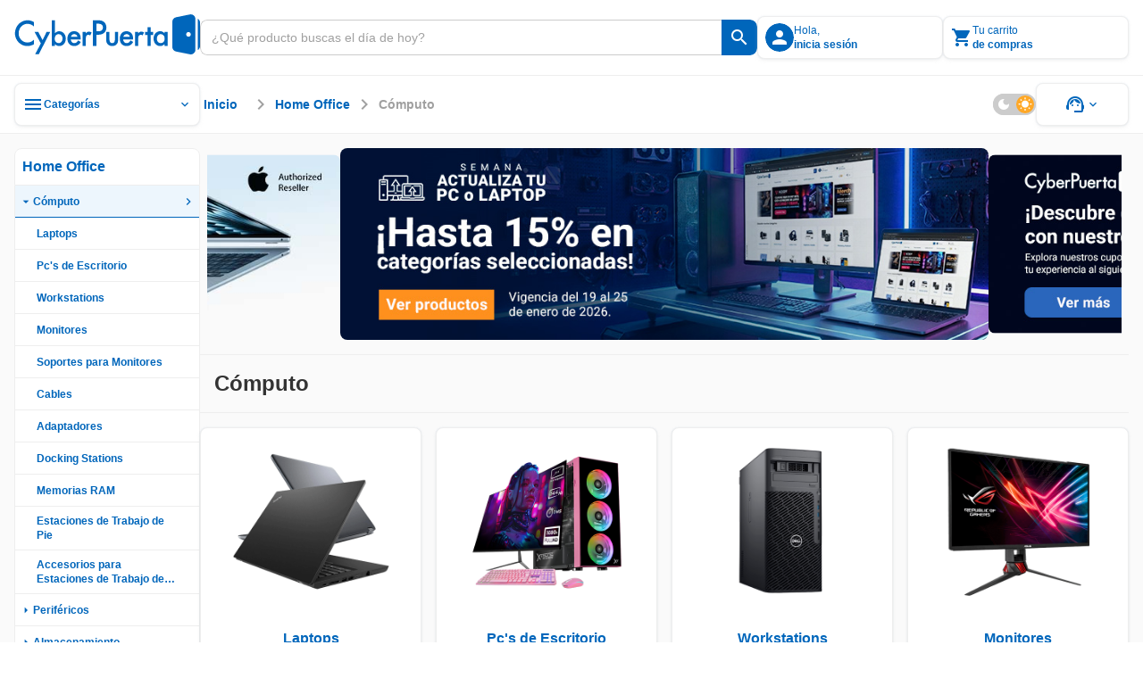

--- FILE ---
content_type: text/html;charset=utf-8
request_url: https://www.cyberpuerta.mx/Home-Office/Computo/
body_size: 137327
content:
<!DOCTYPE html><html  lang="es"><head><meta charset="utf-8"><meta name="viewport" content="width=device-width, initial-scale=1"><title>Venta de Cómputo | Cyberpuerta.mx</title><link rel="preconnect" href="https://fonts.gstatic.com" crossorigin="anonymous"><link rel="preconnect" href="https://cdn.cyberpuerta.mx"><script type="text/javascript" data-hid="dataLayer-init">window.dataLayer = window.dataLayer || []; window.dataLayer.push({criteo_data: []});</script><link rel="stylesheet" href="https://fonts.googleapis.com/icon?family=Material+Icons&display=swap"><style> </style><style>html{overflow-x:auto;overscroll-behavior:none}a{-moz-user-select:text;user-select:text;-webkit-user-select:text}a,a[draggable=false]{-webkit-user-drag:none}iframe[src^="https://assets.braintreegateway.com/web/"]{display:block}.cube{backface-visibility:hidden;-ms-perspective:1000;perspective:1000;transform:translateZ(0)}:root,[data-theme=cp-root]{--cp-font-family-legacy:Arial,Helvetica,sans-serif;--color-secondary-legacy:#fa7c04;--color-primary:#06b;--color-primary-light:#128adf;--color-primary-extra-light:#edf6fd;--color-primary-dark:#00499c;--color-secondary:#ff8d0a;--color-secondary-light:#ffa826;--color-secondary-extra-light:#fff7eb;--color-secondary-dark:#ef6d00;--color-critical:#f05;--color-critical-light:#ff5f89;--color-critical-extra-light:#ffebf0;--color-critical-dark:#c5004f;--color-critical-hover-light:#ffebf0;--color-warning:#fcbf17;--color-warning-light:#fdcf52;--color-warning-extra-light:#fffaeb;--color-warning-dark:#c99403;--color-success:#00b46e;--color-success-light:#0c9;--color-success-extra-light:#effbf6;--color-success-dark:#008048;--color-mkt:#ff8d0a;--color-mkt-light:#ffa826;--color-mkt-extra-light:#fff7eb;--color-mkt-dark:#ef6d00;--color-neutral:#a0a0a0;--color-neutral-light:#ccc;--color-neutral-extra-light:#eee;--color-neutral-extra-light-skeleton:#eee;--color-neutral-dark:#333;--color-white:#fff;--color-canvas:#fff;--color-canvas-standard:#fafafa;--color-dark:#1d1d1d;--color-static-white:#fff;--color-static-black:#333;--color-ai:#a645d2;--color-ai-light:#cb93e5;--color-ai-extra-light:#f2e5f8;--color-ai-dark:#6f20b8;--color-ai-gradient:linear-gradient(90deg,#0af,#ba37fb);--color-ai-gradient-reverse:linear-gradient(90deg,#ba37fb,#0af);--color-ai-dark-gradient:linear-gradient(90deg,#06b,#a645d2);--color-overlay-light:hsla(0,0%,100%,.8);--color-overlay-dark:#333333cc;--color-overlay:#333333cc;--cp-d1-size-font:48px;--cp-d2-size-font:36px;--cp-h1-size:24px;--cp-h2-size:20px;--cp-h3-size:16px;--cp-subheading-size:14px;--cp-body-bold-size:14px;--cp-body-link-size:14px;--cp-body-regular-size:14px;--cp-caption-bold-size:12px;--cp-caption-size:12px;--cp-caption-cart-size:10px;--cp-btn-size:14px;--cp-btn-bold-size:14px;--cp-price-from-size:12px;--cp-price-to-size:16px;--cp-price-offer-size:16px;--cp-price-total-size:20px;--cp-d1-line-height:58px;--cp-d2-line-height:46px;--cp-h1-line-height:32px;--cp-h2-line-height:28px;--cp-h3-line-height:24px;--cp-subheading-line-height:20px;--cp-body-bold-line-height:20px;--cp-body-link-line-height:20px;--cp-body-regular-line-height:20px;--cp-caption-bold-line-height:16px;--cp-caption-line-height:16px;--cp-caption-cart-line-height:12px;--cp-btn-line-height:20px;--cp-btn-bold-line-height:20px;--cp-price-from-line-height:16px;--cp-price-to-line-height:24px;--cp-price-offer-line-height:24px;--cp-price-total-line-height:28px;--cp-bold:600;--cp-regular:400;--cp-font-family:Montserrat,sans-serif;--cp-letter-spacing:0px;--cp-card-width-small:208px;--cp-card-height-small:104px;--cp-image-width-small:124px;--cp-image-height-small:56px;--cp-image-padding-y-medium:24px;--cp-image-padding-x-medium:42px;--cp-shadow-small:0px 0px 2px rgba(0,102,187,.08),0px 2px 4px hsla(0,0%,80%,.2),0px 1px 2px hsla(0,0%,93%,.24);--cp-shadow-medium:0px 0px 2px rgba(0,102,187,.12),0px 2px 12px hsla(0,0%,80%,.32),0px 1px 6px hsla(0,0%,93%,.32);--cp-shadow-large:0px 0px 4px rgba(0,102,187,.12),0px 2px 8px rgba(51,51,51,.04),0px 4px 16px hsla(0,0%,80%,.44);--cp-shadow-x-large:0px 6px 24px 0px rgba(51,51,51,.16),0px 4px 12px 0px rgba(51,51,51,.04),0px 0px 4px 0px rgba(0,102,187,.16);--cp-shadow-dark:0px 0px 4px rgba(0,102,187,.16),0px 4px 12px rgba(51,51,51,.04),0px 6px 24px rgba(51,51,51,.16);--cp-gutter-xxsmall:2px;--cp-gutter-xsmall:4px;--cp-gutter-small:8px;--cp-gutter-medium:12px;--cp-gutter:16px;--cp-gutter-large:24px;--cp-gutter-xlarge:32px;--cp-gutter-xxlarge:48px;--cp-gutter-xxxlarge:64px;--cp-gutter-xxxxlarge:72px;--cp-padding-x:60px;--cp-padding-y:16px;--cp-border-radius:8px;--cp-border-radius-small:4px;--cp-border-radius-pcb:12px;--cp-border-standard:1px solid var(--color-neutral-extra-light);--cp-border-standard-skeleton:1px solid var(--color-neutral-extra-light-skeleton);--cp-border-primary:1px solid var(--color-primary);--cp-border-primary-thick:2px solid var(--color-primary);--cp-border-success:1px solid var(--color-success);--cp-border-success-dark:1px solid var(--color-success-dark);--cp-border-warning-dark:1px solid var(--color-warning-dark);--cp-border-critical:1px solid var(--color-critical);--cp-border-secondary:1px solid var(--color-secondary);--cp-border-secondary-dark-thick:2px solid var(--color-secondary-dark);--cp-border-disabled:1px solid var(--color-neutral-light);--cp-border-neutral:1px solid var(--color-neutral);--cp-border-dashed-primary:1px dashed var(--color-primary);--cp-border-dashed-disabled:1px dashed var(--color-neutral-light);--cp-border-dashed-primary-light:1px dashed var(--color-primary-light);--cp-border-dashed-primary-dark:2px dashed var(--color-primary-light);--cp-border-dashed-critical:1px dashed var(--color-critical);--z-index-1:10;--z-index-2:30;--z-index-3:50;--z-index-4:60;--z-index-5:70;--z-index-6:80;--z-index-7:90;--z-index-8:100;--z-index-9:110;--z-index-10:120;--z-index-11:130;--z-index-12:140;--z-index-13:150;--cp-header-height:96px;--cp-header-af-height:72px;--cp-cost-summary-nav-height-expanded:117px;--cp-cost-summary-nav-height:62px}h1{font-size:var(--cp-h1-size);line-height:var(--cp-h1-line-height)}h1,h2{font-weight:var(--cp-bold)}h2{font-size:var(--cp-h2-size);line-height:var(--cp-h2-line-height)}h3{font-size:var(--cp-h3-size);font-weight:var(--cp-bold);line-height:var(--cp-h3-line-height)}[data-theme=cp-darkMode]{--cp-font-family-legacy:Arial,Helvetica,sans-serif;--cp-border-standard:1px solid var(--color-neutral-light);--color-primary:#0af;--color-primary-legacy:#06b;--color-primary-light:#06b;--color-primary-extra-light:#00192e;--color-primary-dark:#8ad8ff;--color-secondary-legacy:#fa7c04;--color-secondary:#ff8d0a;--color-secondary-light:#ef6d00;--color-secondary-extra-light:#331b00;--color-secondary-dark:#ffc266;--color-critical:#f05;--color-critical-light:#903;--color-critical-extra-light:#301;--color-critical-dark:#ff66a3;--color-warning:#fb0;--color-warning-light:#997000;--color-warning-extra-light:#332500;--color-warning-dark:#ffd666;--color-success:#00ff9c;--color-success-light:#00985b;--color-success-extra-light:#062b1c;--color-success-dark:#66ffc4;--color-mkt:#ff8d0a;--color-mkt-light:#ef6d00;--color-mkt-extra-light:#331b00;--color-mkt-dark:#ffc266;--color-neutral:#a0a0a0;--color-neutral-light:#4a5662;--color-neutral-extra-light:#253648;--color-neutral-dark:#fff;--color-white:#182534;--color-canvas:#0f161f;--color-canvas-standard:#0f161f;--color-dark:#050505;--color-static-white:#fff;--color-static-black:#333;--color-ai:#ba37fb;--color-ai-light:#7d00bb;--color-ai-extra-light:#1f002e;--color-ai-dark:#d88aff;--color-ai-gradient:linear-gradient(90deg,#0af,#ba37fb);--cust-color-1:#d2d2d2;--cust-color-2:#253648;--cpx-color2:#999;--cpx-button-color-legacy:#203040;--color-overlay-light:rgba(18,27,38,.8);--color-overlay-dark:rgba(18,27,38,.8);--color-overlay:rgba(18,27,38,.8);--color-neutral-extra-light-skeleton:#253648;--cp-shadow-small:0px 0px 2px 0px rgba(138,216,255,.08),0px 2px 4px 0px rgba(0,170,255,.2),0px 1px 2px 0px rgba(0,25,46,.24);--cp-shadow-medium:0px 0px 2px 0px rgba(138,216,255,.12),0px 2px 12px 0px rgba(0,170,255,.32),0px 1px 6px 0px rgba(0,25,46,.32);--cp-shadow-large:0px 0px 4px 0px rgba(138,216,255,.12),0px 2px 8px 0px rgba(0,102,187,.04),0px 4px 16px 0px rgba(0,170,255,.44);--cp-shadow-dark:0px 0px 4px 0px rgba(138,216,255,.16),0px 4px 12px 0px rgba(0,102,187,.04),0px 6px 24px 0px rgba(0,102,187,.16)}.bg-image-type{background-image:url("data:image/svg+xml;charset=utf-8,%3Csvg xmlns='http://www.w3.org/2000/svg' width='1384' height='1341' fill='none' viewBox='0 0 1384 1341'%3E%3Cg stroke='%23ff0054' stroke-miterlimit='10' stroke-width='2.838' clip-path='url(%23a)' opacity='.25'%3E%3Cpath d='m1483.45 784.68 44.62-77.281h-350.54l264.48 458.181 130.67-226.365 89.23.029 44.59-77.282h-89.23l44.64-77.282h89.2l44.62-77.281h-178.46l-175.26 303.621-130.63-226.34zM833.524 784.681l44.615-77.282H527.605l264.483 458.181 130.667-226.364 89.225.028 44.59-77.282h-89.229l44.639-77.281h89.21l44.61-77.282H967.341L792.088 1011.02 661.45 784.681zM1116.23 1241.73l-44.59 77.25h350.51l-264.49-458.181L1027 1087.17l-89.203-.03-44.616 77.28h89.231l-44.615 77.31h-89.231l-44.586 77.25h178.432l175.248-303.62 130.67 226.37zM183.597 784.681l44.615-77.282h-350.534l264.483 458.181 130.666-226.364 89.231.028 44.586-77.282h-89.23l44.644-77.281h89.201l44.615-77.282h-178.46L142.161 1011.02 11.523 784.681zM466.301 1241.73l-44.586 77.25h350.506L507.738 860.799 377.071 1087.17l-89.202-.03-44.615 77.28h89.231l-44.616 77.31h-89.23l-44.586 77.25h178.432l175.253-303.62 130.666 226.37zM-183.626 1241.73l-44.586 77.25h350.506l-264.483-458.181-130.667 226.371-89.201-.03-44.616 77.28h89.231l-44.615 77.31h-89.231l-44.586 77.25h178.432l175.253-303.62 130.666 226.37zM1158.49 114.887l44.61-77.282H852.568l264.482 458.184 130.67-226.367 89.23.028 44.58-77.282h-89.23l44.65-77.281h89.2l44.61-77.282H1292.3l-175.25 303.621-130.637-226.339zM1441.19 571.936l-44.58 77.253h350.5l-264.48-458.184-130.67 226.367-89.2-.028-44.62 77.282h89.24l-44.62 77.31h-89.23l-44.59 77.253h178.44l175.25-303.621 130.66 226.368zM508.561 114.887l44.615-77.282H202.641l264.483 458.184 130.667-226.367 89.23.028 44.587-77.282h-89.23l44.643-77.281h89.202l44.615-77.282h-178.46L467.124 341.226 336.486 114.887zM791.265 571.936l-44.587 77.253h350.502L832.701 191.005 702.035 417.372l-89.202-.028-44.615 77.282h89.23l-44.615 77.31h-89.23l-44.587 77.253h178.432l175.253-303.621 130.667 226.368zM-141.366 114.887l44.615-77.282h-350.535l264.483 458.184 130.667-226.367 89.23.028 44.587-77.282H-7.55l44.643-77.281h89.202l44.615-77.282H-7.549l-175.254 303.621-130.638-226.339zM141.338 571.936l-44.587 77.253h350.507L182.774 191.005 52.108 417.372l-89.202-.028-44.615 77.282H7.52l-44.615 77.31h-89.23l-44.587 77.253H7.521l175.253-303.621 130.667 226.368z'/%3E%3C/g%3E%3Cdefs%3E%3CclipPath id='a'%3E%3Cpath fill='%23fff' d='M0 0h1384v1341H0z'/%3E%3C/clipPath%3E%3C/defs%3E%3C/svg%3E");background-repeat:repeat-y;background-size:100% auto}[data-theme=alchemy-force]{--color-primary:#00c0cb;--color-primary-light:#82e0e2;--color-primary-extra-light:unset;--color-primary-dark:#078689;--color-primary-extra-dark:#003d3d;--color-secondary:#ff0054;--color-secondary-light:#fbc;--color-secondary-extra-light:unset;--color-secondary-dark:#c5004f;--color-secondary-extra-dark:#3d0025;--color-tertiary:#5e548e;--color-tertiary-light:#8a88af;--color-tertiary-extra-light:#996efa;--color-tertiary-dark:#46396c;--color-tertiary-extra-dark:#1b0053;--color-critical:#ff4239;--color-critical-light:#f99d9e;--color-critical-extra-light:unset;--color-critical-dark:#d7262c;--color-critical-extra-dark:#530000;--color-warning:#fcbf17;--color-warning-light:#fdcf52;--color-warning-extra-light:unset;--color-warning-dark:#c99403;--color-warning-extra-dark:#3d2400;--color-success:#22ddab;--color-success-light:#b6f0db;--color-success-extra-light:unset;--color-success-dark:#00ca85;--color-success-extra-dark:#003d2e;--color-neutral:#22243d;--color-neutral-light:#363650;--color-neutral-extra-light:#9696b4;--color-neutral-dark:#121427;--color-neutral-extra-dark:unset;--color-white:#fff;--color-overlay-light:#ffffffcc;--color-overlay-standard:#121427cc;--color-overlay-dark:#333333cc;--cp-shadow-small:0px 0px 6px 0px rgba(153,110,250,.32),0px 0px 12px 0px rgba(138,136,175,.32),0px 0px 2px 0px rgba(94,84,142,.12);--cp-shadow-medium:0px 0px 24px 0px rgba(153,110,250,.4),0px 0px 12px 0px rgba(138,136,175,.24),0px 0px 6px 0px rgba(94,84,142,.24);--cp-shadow-large:0px 0px 40px 0px rgba(153,110,250,.48),0px 0px 24px 0px rgba(138,136,175,.32),0px 0px 12px 0px rgba(94,84,142,.32);--cp-shadow-dark:unset;--border-neutral-dark:1px solid var(--color-neutral-dark);--modal-max-width:80%;--modal-width:600px;--cp-font-family:"Teko",sans-serif;--cp-general-font-family:"Open Sans",sans-serif;--cp-letter-spacing:0px;--cp-general-letter-spacing:.25px;--cp-highligh-letter-spacing:.15px;--cp-highligh-bold-letter-spacing:.15px;--cp-body-letter-spacing:.2px;--cp-caption-letter-spacing:.4px;--cp-btn-bold-letter-spacing:1px;--cp-price-from-letter-spacing:.4px;--cp-price-to-letter-spacing:.2px;--cp-price-offer-letter-spacing:.2px;--cp-price-total-letter-spacing:.15px;--cp-regular:400;--cp-bold:600;--cp-extra-bold:700;--cp-d1-size-font:96px;--cp-h1-size:60px;--cp-h2-size:48px;--cp-h3-size:34px;--cp-h4-size:24px;--cp-headline-size:32px;--cp-subheading-size:24px;--cp-highlight-size:20px;--cp-highlight-bold-size:20px;--cp-body-link-size:16px;--cp-body-bold-size:16px;--cp-body-regular-size:16px;--cp-caption-bold-size:12px;--cp-caption-size:12px;--cp-caption-cart-size:12px;--cp-btn-bold-size:16px;--cp-price-from-size:12px;--cp-price-to-size:20px;--cp-price-offer-size:20px;--cp-price-total-size:24px;--cp-d1-line-height:90%;--cp-h1-line-height:90%;--cp-h2-line-height:90%;--cp-h3-line-height:100%;--cp-h4-line-height:100%;--cp-headline-line-height:140%;--cp-subheading-line-height:140%;--cp-highline-line-height:140%;--cp-highline-bold-line-height:140%;--cp-body-link-line-height:140%;--cp-body-bold-line-height:140%;--cp-body-regular-line-height:140%;--cp-caption-bold-line-height:140%;--cp-caption-line-height:140%;--cp-caption-cart-line-height:140%;--cp-btn-bold-line-height:140%;--cp-price-from-line-height:140%;--cp-price-to-line-height:140%;--cp-price-offer-line-height:140%;--cp-price-total-line-height:100%;--cp-gap-alert:10px}[data-theme=cp-legacy]{--cp-font-family-legacy:Arial,Helvetica,sans-serif;--color-primary:#06b;--color-dark:#343434;--color-neutral-dark:#333;--color-neutral-light:#ccc;--color-neutral-extra-light:#e7e7e7;--color-secondary-legacy:#fa7c04;--cust-color-2:#ddd;--cust-color-1:#d2d2d2;--cpx-color2:#999;--cpx-button-color-legacy:linear-gradient(180deg,#fff 0%,#e8e8e8);--cpx-gutter-small2:10px;--cpx-border-radius-small:4px;--cpx-line-height:16px;--cpx-line-height-large:30px;--cpx-fontsize-regular:14px;--cpx-fontsize-small:10px;--cpx-fontsize-xsmall:8px;--cpx-extra-bold:700}@keyframes fade-out{0%{opacity:1}to{opacity:0}}@keyframes fade-in{0%{opacity:0}to{opacity:1}}@keyframes slide-in{0%{transform:translate(200%)}to{transform:translate(0)}}@keyframes slide-out{0%{transform:translate(-200%)}to{transform:translate(0)}}.scroll-small::-webkit-scrollbar{width:4px}.scroll-small::-webkit-scrollbar-track{background:var(--color-neutral-extra-light);border-radius:2px}.scroll-small::-webkit-scrollbar-thumb{background:var(--color-neutral);border-radius:2px}.scroll-small::-webkit-scrollbar-thumb:hover{background:var(--color-neutral-light)}@keyframes slide-up{0%{opacity:0;transform:translateY(100%)}to{opacity:1;transform:translateY(0)}}@keyframes slide-down{0%{opacity:1;transform:translateY(0)}to{opacity:0;transform:translateY(100%)}}.noUi-touch-area{cursor:ew-resize!important}#__nuxt,body,html{min-width:-moz-fit-content;min-width:fit-content}</style><style>.tp-dfwv{z-index:var(--z-index-11)}</style><style>.cpd-layout[data-v-75a869a8]{align-items:center;background-color:var(--color-canvas-standard);display:flex;flex-direction:column;height:100%;min-height:100vh;position:relative}.cpd-layout__main[data-v-75a869a8]{display:flex;flex:1;flex-direction:column;width:100%}.cpd-layout__main-slot[data-v-75a869a8]{height:100%;max-height:100%}.cpd-layout__button-floating-action[data-v-75a869a8]{bottom:220px;bottom:max(16px,env(safe-area-inset-bottom))}.cpd-layout__button-floating-action[data-v-75a869a8],.cpd-layout__button-floating-action-pcb[data-v-75a869a8]{left:0;left:max(0px,env(safe-area-inset-left));position:fixed;z-index:var(--z-index-9)}.cpd-layout__button-floating-action-pcb[data-v-75a869a8]{bottom:55px;bottom:max(55px,env(safe-area-inset-bottom))}.cpa-af-layout[data-v-75a869a8]{align-items:center;background-color:#121427;flex-grow:1;flex-wrap:wrap}.cpa-af-layout[data-v-75a869a8],.cpa-af-layout__main[data-v-75a869a8]{display:flex;flex-direction:column;min-height:100vh}.cpa-af-layout__main[data-v-75a869a8]{width:100%}.cpa-af-layout__header-container[data-v-75a869a8]{align-items:center;align-self:stretch;background-color:var(--color-white);display:flex;justify-content:center;min-height:var(--cp-header-height);position:sticky;top:0;z-index:var(--z-index-5)}</style><style>::-webkit-scrollbar{height:8px;width:8px}::-webkit-scrollbar-track{background:var(--color-primary-extra-light);border-radius:4px}::-webkit-scrollbar-thumb{background:var(--color-primary);border-radius:4px}::-webkit-scrollbar-thumb:hover{background:var(--color-primary-light)}</style><style>.cpd-header-2[data-v-a7dc5918]{background-color:var(--color-white);border-bottom:var(--cp-border-standard);display:flex;justify-content:center;position:sticky;top:0;width:100%;z-index:var(--z-index-9)}.cpd-header-2__container[data-v-a7dc5918]{align-items:center;display:flex;flex-direction:row;gap:var(--cp-gutter);height:84px;max-width:1360px;padding:var(--cp-gutter);width:100%}.cpd-header-2__container[data-v-a7dc5918] .cp-logo{max-width:208px;min-width:152px;width:100%}.cpd-header-2__logo-container[data-v-a7dc5918]{max-width:208px;width:100%}.cpd-header-2__main-content[data-v-a7dc5918]{align-items:center;display:flex;flex-direction:row;gap:var(--cp-gutter);width:100%}.cpd-header-2__main-content--checkout[data-v-a7dc5918]{align-items:center;display:flex;justify-content:flex-end;width:100%}.cpd-header-2__text[data-v-a7dc5918]{white-space:pre-wrap}.cpd-header-2__contact[data-v-a7dc5918]{display:flex;flex-direction:column;text-align:center;width:152px}.cpd-header-2--checkout[data-v-a7dc5918]{width:100%}.cpd-header-2--scroll[data-v-a7dc5918]{box-shadow:var(--cp-shadow-dark)}.cpd-header-2__login-container[data-v-a7dc5918]{position:relative;z-index:var(--z-index-10)}.cpd-header-2__login-container--open[data-v-a7dc5918]>*{background-color:var(--color-white);position:inherit;z-index:var(--z-index-10)}.cpd-header-2__basket-container[data-v-a7dc5918]{position:relative;z-index:var(--z-index-10)}.cpd-header-2__basket-container--open[data-v-a7dc5918]>*{background-color:var(--color-white);position:inherit;z-index:var(--z-index-10)}.cpd-header-2__login-form[data-v-a7dc5918]{border-radius:var(--cp-border-radius);position:absolute;top:4px;z-index:var(--z-index-10)}.cpd-header-2__login-form--modal[data-v-a7dc5918]{right:0;top:10px}.cpd-header-2__basket[data-v-a7dc5918]{position:absolute;top:0;z-index:var(--z-index-10)}.cpd-header-2__basket--modal[data-v-a7dc5918]{background-color:var(--color-white);right:0;top:4px}.cpd-header-2__basket-mini[data-v-a7dc5918]{position:absolute;z-index:var(--z-index-10)}.cpd-header-2__basket-mini--modal[data-v-a7dc5918]{bottom:0;position:fixed;right:0;top:84px}.cpd-header-2--hide-shadow[data-v-a7dc5918]{box-shadow:none}.cpd-header-2__search-bar[data-v-a7dc5918]{max-width:656px;min-width:488px;position:relative;width:100%}.cpd-header-2__search-bar--open[data-v-a7dc5918]{z-index:var(--z-index-12)}.cpd-header-2__search-bar-container[data-v-a7dc5918]{flex:1;position:relative}.cpd-header-2__highlight_menu[data-v-a7dc5918]{background-color:var(--color-white);position:relative}.cpd-header-2__highlight_menu[data-v-a7dc5918],.cpd-header-2__menu[data-v-a7dc5918]{border-radius:var(--cp-border-radius);z-index:var(--z-index-10)}.cpd-header-2__menu[data-v-a7dc5918]{position:absolute;top:54px}.cpd-header-2__menu--help[data-v-a7dc5918]{right:0}.cpd-header-2__basket-container--under[data-v-a7dc5918],.cpd-header-2__login-container--under[data-v-a7dc5918]{z-index:var(--z-index-9)!important}.cpd-header-2__search-modal--keyboard-nav[data-v-a7dc5918]{cursor:none!important}.cpd-header-2__search-modal--keyboard-nav[data-v-a7dc5918] *{cursor:none!important;pointer-events:none!important}.layout[data-v-a7dc5918]{background-color:var(--color-overlay-dark);height:100vh;left:0;opacity:0;position:absolute;top:0;transition:opacity .6s,visibility .6s;visibility:hidden;width:100%;z-index:var(--z-index-9)}.layout--show[data-v-a7dc5918]{opacity:1;visibility:visible}</style><style>.cp-logo[data-v-280cc58f]{-o-object-fit:contain;object-fit:contain;width:264px}.cp-logo--isotype[data-v-280cc58f]{width:26.68px}</style><style>.tool-tip[data-v-e5b0fab3]{--v-theme-surface-variant:transparent!important}.cp-search-bar[data-v-e5b0fab3]{border-radius:var(--cp-gutter-small);box-sizing:border-box;height:40px;justify-content:flex-end;outline:1px solid var(--color-neutral-light);overflow:hidden}.cp-search-bar[data-v-e5b0fab3],.cp-search-bar__row[data-v-e5b0fab3]{align-items:center;display:flex;flex-direction:row;position:relative;width:100%}.cp-search-bar__row[data-v-e5b0fab3]{background:var(--color-white);gap:var(--cp-gutter-small);height:100%;padding:var(--cp-gutter-small)}.cp-search-bar__row--is-primary[data-v-e5b0fab3]{border:1px solid var(--color-neutral-light);border-radius:var(--cp-gutter-small) 0 0 var(--cp-gutter-small);border-right:none;gap:0;padding:var(--cp-gutter-small) 12px}.cp-search-bar--has-text[data-v-e5b0fab3],.cp-search-bar--hover[data-v-e5b0fab3]{outline:1px solid var(--color-neutral)}.cp-search-bar--has-text .cp-search-bar__row--is-primary[data-v-e5b0fab3],.cp-search-bar--hover .cp-search-bar__row--is-primary[data-v-e5b0fab3]{border:1px solid var(--color-neutral);border-right:none}.cp-search-bar--active[data-v-e5b0fab3]{outline:2px solid var(--color-primary)}.cp-search-bar--active .cp-search-bar__row--is-primary[data-v-e5b0fab3]{border:2px solid var(--color-primary);border-right:none;padding:7px 11px}.cp-search-bar--is-primary[data-v-e5b0fab3]{outline:none}.cp-search-bar__input-text[data-v-e5b0fab3]{align-items:center;align-self:stretch;appearance:textfield;-moz-appearance:textfield;-webkit-appearance:none;color:var(--color-neutral-dark);display:flex;flex-grow:1;font-family:var(--cp-font-family);font-size:var(--cp-body-regular-size);font-weight:var(--cp-regular);height:100%;letter-spacing:var(--cp-letter-spacing);line-height:var(--cp-body-regular-line-height);margin:0;outline:none;text-overflow:ellipsis;white-space:nowrap;width:100%}.cp-search-bar__input-text[data-v-e5b0fab3]::-webkit-inner-spin-button,.cp-search-bar__input-text[data-v-e5b0fab3]::-webkit-outer-spin-button{-webkit-appearance:none;margin:0}.cp-search-bar__input-text[data-v-e5b0fab3]::-moz-placeholder{color:var(--color-neutral);font-family:var(--cp-font-family);font-size:var(--cp-body-regular-size);font-weight:var(--cp-regular);letter-spacing:var(--cp-letter-spacing);line-height:var(--cp-body-regular-line-height)}.cp-search-bar__input-text[data-v-e5b0fab3]::placeholder{color:var(--color-neutral);font-family:var(--cp-font-family);font-size:var(--cp-body-regular-size);font-weight:var(--cp-regular);letter-spacing:var(--cp-letter-spacing);line-height:var(--cp-body-regular-line-height)}.cp-search-bar__helper-text[data-v-e5b0fab3]{min-height:var(--cp-gutter)}.cp-search-bar__clear-button[data-v-e5b0fab3]{flex-shrink:0;margin-left:var(--cp-gutter-xsmall)}.cp-search-bar .fade-enter-active[data-v-e5b0fab3],.cp-search-bar .fade-leave-active[data-v-e5b0fab3]{transition:opacity .2s}.cp-search-bar .fade-enter-from[data-v-e5b0fab3],.cp-search-bar .fade-leave-to[data-v-e5b0fab3]{opacity:0}</style><style>.cp-button-icon[data-v-598d52bc]{background-color:var(--color-white);border-radius:0 var(--cp-gutter-small) var(--cp-gutter-small) 0;box-sizing:border-box;cursor:pointer;width:-moz-max-content;width:max-content}.cp-button-icon__container[data-v-598d52bc]{align-items:center;border-left:1px solid var(--color-neutral-light);display:flex;flex-direction:row;height:40px;justify-content:center;min-width:40px;padding:8px;position:relative}.cp-button-icon__container--active[data-v-598d52bc]:before{border-left:2px solid var(--color-neutral-light);bottom:0;content:"";left:-1px;position:absolute;top:0}.cp-button-icon__container--is-primary[data-v-598d52bc],.cp-button-icon__container--is-primary[data-v-598d52bc]:before{border-left:none}.cp-button-icon--is-primary[data-v-598d52bc]{background-color:var(--color-primary);border-left:none}.cp-button-icon--is-primary[data-v-598d52bc]:hover{background-color:var(--color-primary-light)}.cp-button-icon--is-primary[data-v-598d52bc]:active{background-color:var(--color-primary-dark)}.cp-button-icon__text[data-v-598d52bc]{padding-left:var(--cp-gutter-xsmall);width:54px}.cp-button-icon .slide-fade-enter-active[data-v-598d52bc],.cp-button-icon .slide-fade-leave-active[data-v-598d52bc]{transition:all .3s}.cp-button-icon .slide-fade-enter-from[data-v-598d52bc],.cp-button-icon .slide-fade-leave-to[data-v-598d52bc]{opacity:0;padding-left:0;width:0}</style><style>.cp-icon-standard[data-v-61c0812d]{align-items:center;display:flex;font-size:16px;height:24px;justify-content:center;width:24px}.cp-icon-standard__flip[data-v-61c0812d]{transform:scaleX(-1)}.cp-icon-standard--xx-large[data-v-61c0812d]{font-size:42px;height:64px;width:64px}.cp-icon-standard--xxx-large[data-v-61c0812d]{font-size:85.34px;height:128px;width:128px}.cp-icon-standard--extra-large[data-v-61c0812d]{font-size:32px;height:48px;width:48px}.cp-icon-standard--medium-large[data-v-61c0812d]{font-size:26.67px;height:40px;width:40px}.cp-icon-standard--large[data-v-61c0812d]{font-size:21.34px;height:32px;width:32px}.cp-icon-standard--medium[data-v-61c0812d]{font-size:16px;height:24px;width:24px}.cp-icon-standard--small[data-v-61c0812d]{font-size:10.67px;height:16px;width:16px}.cp-icon-standard--x-small[data-v-61c0812d]{font-size:4.67px;height:10px;width:10px}.cp-icon-standard__font[data-v-61c0812d]{color:var(--de3ea9e6);font-size:calc(var(--v-icon-size-multiplier)*1.5em)}.cp-icon-standard__font--is-gradient[data-v-61c0812d]{background:var(--v6826dcb5);-webkit-background-clip:text;color:transparent}.cp-icon-standard__star-fill[data-v-61c0812d]{align-items:center;display:flex;justify-content:center;position:relative}.cp-icon-standard__star-fill .material-icons-round[data-v-61c0812d]{color:var(--de3ea9e6);font-size:calc(var(--v-icon-size-multiplier)*1.5em);position:relative}.cp-icon-standard__star-fill[data-v-61c0812d]:before{background:var(--v6826dcb5);clip-path:inset(0 calc(100% - var(--star-fill-level)) 0 0);content:"";height:100%;left:0;mask:url("data:image/svg+xml;charset=utf-8,%3Csvg xmlns='http://www.w3.org/2000/svg' viewBox='0 0 24 24'%3E%3Cpath d='M12 17.27 18.18 21l-1.64-7.03L22 9.24l-7.19-.61L12 2 9.19 8.63 2 9.24l5.46 4.73L5.82 21z'/%3E%3C/svg%3E") no-repeat center;mask-size:contain;-webkit-mask:url("data:image/svg+xml;charset=utf-8,%3Csvg xmlns='http://www.w3.org/2000/svg' viewBox='0 0 24 24'%3E%3Cpath d='M12 17.27 18.18 21l-1.64-7.03L22 9.24l-7.19-.61L12 2 9.19 8.63 2 9.24l5.46 4.73L5.82 21z'/%3E%3C/svg%3E") no-repeat center;-webkit-mask-size:contain;position:absolute;top:0;width:100%}.cp-icon-standard__star-fill--is-gradient[data-v-61c0812d]:before{background:var(--v6826dcb5)}.cp-icon-standard__assembly-icon[data-v-61c0812d],.cp-icon-standard__deployed-code-history[data-v-61c0812d],.cp-icon-standard__equal[data-v-61c0812d],.cp-icon-standard__heart-plus[data-v-61c0812d],.cp-icon-standard__magic-button[data-v-61c0812d],.cp-icon-standard__maps-ugc-outlined[data-v-61c0812d],.cp-icon-standard__maximize[data-v-61c0812d],.cp-icon-standard__minimize[data-v-61c0812d],.cp-icon-standard__whatsapp[data-v-61c0812d]{background-color:var(--v6826dcb5)}.cp-icon-standard__assembly-icon--is-gradient[data-v-61c0812d],.cp-icon-standard__deployed-code-history--is-gradient[data-v-61c0812d],.cp-icon-standard__equal--is-gradient[data-v-61c0812d],.cp-icon-standard__heart-plus--is-gradient[data-v-61c0812d],.cp-icon-standard__magic-button--is-gradient[data-v-61c0812d],.cp-icon-standard__maps-ugc-outlined--is-gradient[data-v-61c0812d],.cp-icon-standard__maximize--is-gradient[data-v-61c0812d],.cp-icon-standard__minimize--is-gradient[data-v-61c0812d],.cp-icon-standard__whatsapp--is-gradient[data-v-61c0812d]{background:var(--v6826dcb5)}.cp-icon-standard__equal[data-v-61c0812d]{-webkit-mask:url("data:image/svg+xml;charset=utf-8,%3Csvg xmlns='http://www.w3.org/2000/svg' width='20' height='12' fill='none' viewBox='0 0 20 12'%3E%3Cpath fill='%23ff8d0a' d='M2 11.333q-.555 0-.944-.388a1.28 1.28 0 0 1-.389-.942q0-.555.389-.945.39-.391.944-.391h16q.556 0 .945.388.389.387.389.942t-.39.945q-.387.39-.944.391zm0-8q-.555 0-.944-.388a1.28 1.28 0 0 1-.389-.942q0-.555.389-.945.39-.391.944-.391h16q.556 0 .945.388.389.387.389.942t-.39.945q-.387.39-.944.391z'/%3E%3C/svg%3E") no-repeat center;mask:url("data:image/svg+xml;charset=utf-8,%3Csvg xmlns='http://www.w3.org/2000/svg' width='20' height='12' fill='none' viewBox='0 0 20 12'%3E%3Cpath fill='%23ff8d0a' d='M2 11.333q-.555 0-.944-.388a1.28 1.28 0 0 1-.389-.942q0-.555.389-.945.39-.391.944-.391h16q.556 0 .945.388.389.387.389.942t-.39.945q-.387.39-.944.391zm0-8q-.555 0-.944-.388a1.28 1.28 0 0 1-.389-.942q0-.555.389-.945.39-.391.944-.391h16q.556 0 .945.388.389.387.389.942t-.39.945q-.387.39-.944.391z'/%3E%3C/svg%3E") no-repeat center;scale:var(--v61ed78ca)}.cp-icon-standard__heart-plus[data-v-61c0812d]{-webkit-mask:url("data:image/svg+xml;charset=utf-8,%3Csvg xmlns='http://www.w3.org/2000/svg' width='48' height='48'%3E%3Cpath d='m22 41.95-4.95-4.55q-4.35-4-7.225-6.85T5.2 25.4t-2.475-4.325T2 16.75q0-4.5 3.025-7.625T12.5 6q2.85 0 5.275 1.325T22 11.2q2.1-2.7 4.45-3.95T31.5 6q4.05 0 6.775 2.75T41.6 15.4h-2.95q-.45-2.75-2.325-4.575T31.5 9q-2.55 0-4.75 1.55t-3.55 4.4h-2.45q-1.3-2.8-3.5-4.375T12.5 9q-3.3 0-5.4 2.225T5 16.75q0 1.95.775 3.8t2.7 4.2 5.225 5.5T22 38q1.6-1.45 3.025-2.7t2.825-2.45l.325.325q.325.325.725.7t.725.7l.325.325q-1.35 1.2-2.8 2.45t-3.1 2.75ZM36.5 34v-6.5H30v-3h6.5V18h3v6.5H46v3h-6.5V34Z'/%3E%3C/svg%3E") no-repeat center;mask:url("data:image/svg+xml;charset=utf-8,%3Csvg xmlns='http://www.w3.org/2000/svg' width='48' height='48'%3E%3Cpath d='m22 41.95-4.95-4.55q-4.35-4-7.225-6.85T5.2 25.4t-2.475-4.325T2 16.75q0-4.5 3.025-7.625T12.5 6q2.85 0 5.275 1.325T22 11.2q2.1-2.7 4.45-3.95T31.5 6q4.05 0 6.775 2.75T41.6 15.4h-2.95q-.45-2.75-2.325-4.575T31.5 9q-2.55 0-4.75 1.55t-3.55 4.4h-2.45q-1.3-2.8-3.5-4.375T12.5 9q-3.3 0-5.4 2.225T5 16.75q0 1.95.775 3.8t2.7 4.2 5.225 5.5T22 38q1.6-1.45 3.025-2.7t2.825-2.45l.325.325q.325.325.725.7t.725.7l.325.325q-1.35 1.2-2.8 2.45t-3.1 2.75ZM36.5 34v-6.5H30v-3h6.5V18h3v6.5H46v3h-6.5V34Z'/%3E%3C/svg%3E") no-repeat center;scale:var(--v61ed78ca)}.cp-icon-standard__featured[data-v-61c0812d],.cp-icon-standard__magic-button[data-v-61c0812d]{-webkit-mask:url("data:image/svg+xml;charset=utf-8,%3Csvg xmlns='http://www.w3.org/2000/svg' width='48' height='48' fill='none' viewBox='0 0 16 16'%3E%3Cg fill='%23fff' clip-path='url(%23clip0_26202_232982)'%3E%3Cpath d='m5.999 8.574 2.785 1.588c.205.117.458-.056.404-.275L8.45 6.894l2.457-2.01c.178-.148.086-.428-.156-.448l-3.238-.26-1.267-2.82c-.091-.208-.404-.208-.495 0l-1.266 2.82-3.239.26c-.237.02-.334.3-.15.448l2.456 2.01-.738 2.993c-.054.22.2.392.404.275zM12.5 13.797l1.392.882c.103.065.23-.031.202-.153l-.369-1.662 1.229-1.117c.088-.082.043-.238-.079-.25l-1.619-.143-.633-1.567a.132.132 0 0 0-.248 0l-.633 1.567-1.619.144c-.118.011-.167.167-.075.249l1.228 1.117-.369 1.662c-.027.122.1.218.202.153z'/%3E%3C/g%3E%3C/svg%3E") no-repeat center;mask:url("data:image/svg+xml;charset=utf-8,%3Csvg xmlns='http://www.w3.org/2000/svg' width='48' height='48' fill='none' viewBox='0 0 16 16'%3E%3Cg fill='%23fff' clip-path='url(%23clip0_26202_232982)'%3E%3Cpath d='m5.999 8.574 2.785 1.588c.205.117.458-.056.404-.275L8.45 6.894l2.457-2.01c.178-.148.086-.428-.156-.448l-3.238-.26-1.267-2.82c-.091-.208-.404-.208-.495 0l-1.266 2.82-3.239.26c-.237.02-.334.3-.15.448l2.456 2.01-.738 2.993c-.054.22.2.392.404.275zM12.5 13.797l1.392.882c.103.065.23-.031.202-.153l-.369-1.662 1.229-1.117c.088-.082.043-.238-.079-.25l-1.619-.143-.633-1.567a.132.132 0 0 0-.248 0l-.633 1.567-1.619.144c-.118.011-.167.167-.075.249l1.228 1.117-.369 1.662c-.027.122.1.218.202.153z'/%3E%3C/g%3E%3C/svg%3E") no-repeat center;scale:var(--v61ed78ca)}.cp-icon-standard__whatsapp[data-v-61c0812d]{-webkit-mask:url("data:image/svg+xml;charset=utf-8,%3Csvg xmlns='http://www.w3.org/2000/svg' width='28' height='28' fill='none' viewBox='0 0 28 28'%3E%3Cpath fill='%2325d366' d='M23.4 4.547a13.09 13.09 0 0 0-9.347-3.88C6.773.667.84 6.6.84 13.88c0 2.333.613 4.6 1.76 6.6L.733 27.333l7-1.84a13.2 13.2 0 0 0 6.32 1.614c7.28 0 13.214-5.934 13.214-13.214A13.13 13.13 0 0 0 23.4 4.547m-9.347 20.32c-1.973 0-3.907-.534-5.6-1.534l-.4-.24-4.16 1.094L5 20.133l-.267-.413a11 11 0 0 1-1.68-5.84c0-6.053 4.933-10.987 10.987-10.987A10.87 10.87 0 0 1 21.8 6.12a10.9 10.9 0 0 1 3.213 7.773c.027 6.054-4.907 10.974-10.96 10.974m6.027-8.214c-.333-.16-1.96-.96-2.253-1.08-.307-.106-.52-.16-.747.16-.227.334-.853 1.08-1.04 1.294-.187.226-.387.253-.72.08-.334-.16-1.4-.52-2.654-1.64-.986-.88-1.64-1.96-1.84-2.294-.186-.333-.026-.506.147-.68.147-.146.333-.386.493-.573s.227-.333.334-.547c.106-.226.053-.413-.027-.573s-.746-1.787-1.013-2.453c-.267-.64-.547-.56-.747-.574h-.64c-.227 0-.573.08-.88.414-.293.333-1.147 1.133-1.147 2.76s1.187 3.2 1.347 3.413c.16.227 2.334 3.56 5.64 4.987.787.346 1.4.546 1.88.693.787.253 1.507.213 2.08.133.64-.093 1.96-.8 2.227-1.573.28-.773.28-1.427.186-1.573-.093-.147-.293-.214-.626-.374'/%3E%3C/svg%3E") no-repeat center;mask:url("data:image/svg+xml;charset=utf-8,%3Csvg xmlns='http://www.w3.org/2000/svg' width='28' height='28' fill='none' viewBox='0 0 28 28'%3E%3Cpath fill='%2325d366' d='M23.4 4.547a13.09 13.09 0 0 0-9.347-3.88C6.773.667.84 6.6.84 13.88c0 2.333.613 4.6 1.76 6.6L.733 27.333l7-1.84a13.2 13.2 0 0 0 6.32 1.614c7.28 0 13.214-5.934 13.214-13.214A13.13 13.13 0 0 0 23.4 4.547m-9.347 20.32c-1.973 0-3.907-.534-5.6-1.534l-.4-.24-4.16 1.094L5 20.133l-.267-.413a11 11 0 0 1-1.68-5.84c0-6.053 4.933-10.987 10.987-10.987A10.87 10.87 0 0 1 21.8 6.12a10.9 10.9 0 0 1 3.213 7.773c.027 6.054-4.907 10.974-10.96 10.974m6.027-8.214c-.333-.16-1.96-.96-2.253-1.08-.307-.106-.52-.16-.747.16-.227.334-.853 1.08-1.04 1.294-.187.226-.387.253-.72.08-.334-.16-1.4-.52-2.654-1.64-.986-.88-1.64-1.96-1.84-2.294-.186-.333-.026-.506.147-.68.147-.146.333-.386.493-.573s.227-.333.334-.547c.106-.226.053-.413-.027-.573s-.746-1.787-1.013-2.453c-.267-.64-.547-.56-.747-.574h-.64c-.227 0-.573.08-.88.414-.293.333-1.147 1.133-1.147 2.76s1.187 3.2 1.347 3.413c.16.227 2.334 3.56 5.64 4.987.787.346 1.4.546 1.88.693.787.253 1.507.213 2.08.133.64-.093 1.96-.8 2.227-1.573.28-.773.28-1.427.186-1.573-.093-.147-.293-.214-.626-.374'/%3E%3C/svg%3E") no-repeat center;scale:.75}.cp-icon-standard__assembly-icon[data-v-61c0812d]{margin-right:4px;-webkit-mask:url("data:image/svg+xml;charset=utf-8,%3Csvg xmlns='http://www.w3.org/2000/svg' width='33' height='32' fill='none' viewBox='0 0 33 32'%3E%3Cpath fill='%231766af' d='M25.76 3.231a.9.9 0 0 0-.6-.231H7.867a.9.9 0 0 0-.32.051c-.107.039-.2.103-.294.167a1 1 0 0 0-.186.27.75.75 0 0 0-.067.308v19.632c2.093-2.89 5.573-4.79 9.507-4.79s7.4 1.888 9.493 4.777V3.796a.76.76 0 0 0-.24-.565m-1.88 10.657a.7.7 0 0 1-.173.257c-.08.077-.174.128-.28.18a.8.8 0 0 1-.32.05h-5.094a.9.9 0 0 1-.32-.05 1.2 1.2 0 0 1-.266-.18.6.6 0 0 1-.174-.257.57.57 0 0 1-.066-.295c0-.103 0-.206.066-.309a.8.8 0 0 1 .174-.256.8.8 0 0 1 .266-.167 1 1 0 0 1 .32-.065h5.094c.12 0 .226.026.32.065.106.038.2.09.28.167a1.1 1.1 0 0 1 .173.256c.04.103.067.206.067.309a.7.7 0 0 1-.067.295m-.173-2.927a.9.9 0 0 1-.6.23H9.893a.85.85 0 0 1-.586-.23.8.8 0 0 1-.254-.565c0-.206.094-.411.254-.565a.85.85 0 0 1 .586-.231h13.214c.226 0 .44.09.6.23a.84.84 0 0 1 .24.566.84.84 0 0 1-.24.564m0-3.634a.87.87 0 0 1-.6.244H9.893a.8.8 0 0 1-.586-.244.75.75 0 0 1-.254-.552c0-.206.094-.411.254-.565a.85.85 0 0 1 .586-.231h13.214c.226 0 .44.09.6.23a.84.84 0 0 1 .24.566c0 .205-.094.41-.24.552m-7.2 12.596c-4.294 0-7.987 2.555-9.507 6.175v2.106c0 .218.093.41.253.565s.374.231.587.231h17.32c.227 0 .44-.077.6-.231a.76.76 0 0 0 .24-.565V26.06c-1.533-3.595-5.213-6.137-9.493-6.137m1.893 5.405c-.253.347-.613.629-1.027.783a2.4 2.4 0 0 1-1.306.128 2.2 2.2 0 0 1-1.174-.59 2.13 2.13 0 0 1-.626-1.091c-.08-.411-.04-.848.133-1.246a2.3 2.3 0 0 1 .84-.963c.373-.231.813-.36 1.267-.36.6 0 1.173.232 1.6.63.426.398.666.95.666 1.515 0 .424-.12.834-.373 1.194'/%3E%3C/svg%3E") no-repeat center;mask:url("data:image/svg+xml;charset=utf-8,%3Csvg xmlns='http://www.w3.org/2000/svg' width='33' height='32' fill='none' viewBox='0 0 33 32'%3E%3Cpath fill='%231766af' d='M25.76 3.231a.9.9 0 0 0-.6-.231H7.867a.9.9 0 0 0-.32.051c-.107.039-.2.103-.294.167a1 1 0 0 0-.186.27.75.75 0 0 0-.067.308v19.632c2.093-2.89 5.573-4.79 9.507-4.79s7.4 1.888 9.493 4.777V3.796a.76.76 0 0 0-.24-.565m-1.88 10.657a.7.7 0 0 1-.173.257c-.08.077-.174.128-.28.18a.8.8 0 0 1-.32.05h-5.094a.9.9 0 0 1-.32-.05 1.2 1.2 0 0 1-.266-.18.6.6 0 0 1-.174-.257.57.57 0 0 1-.066-.295c0-.103 0-.206.066-.309a.8.8 0 0 1 .174-.256.8.8 0 0 1 .266-.167 1 1 0 0 1 .32-.065h5.094c.12 0 .226.026.32.065.106.038.2.09.28.167a1.1 1.1 0 0 1 .173.256c.04.103.067.206.067.309a.7.7 0 0 1-.067.295m-.173-2.927a.9.9 0 0 1-.6.23H9.893a.85.85 0 0 1-.586-.23.8.8 0 0 1-.254-.565c0-.206.094-.411.254-.565a.85.85 0 0 1 .586-.231h13.214c.226 0 .44.09.6.23a.84.84 0 0 1 .24.566.84.84 0 0 1-.24.564m0-3.634a.87.87 0 0 1-.6.244H9.893a.8.8 0 0 1-.586-.244.75.75 0 0 1-.254-.552c0-.206.094-.411.254-.565a.85.85 0 0 1 .586-.231h13.214c.226 0 .44.09.6.23a.84.84 0 0 1 .24.566c0 .205-.094.41-.24.552m-7.2 12.596c-4.294 0-7.987 2.555-9.507 6.175v2.106c0 .218.093.41.253.565s.374.231.587.231h17.32c.227 0 .44-.077.6-.231a.76.76 0 0 0 .24-.565V26.06c-1.533-3.595-5.213-6.137-9.493-6.137m1.893 5.405c-.253.347-.613.629-1.027.783a2.4 2.4 0 0 1-1.306.128 2.2 2.2 0 0 1-1.174-.59 2.13 2.13 0 0 1-.626-1.091c-.08-.411-.04-.848.133-1.246a2.3 2.3 0 0 1 .84-.963c.373-.231.813-.36 1.267-.36.6 0 1.173.232 1.6.63.426.398.666.95.666 1.515 0 .424-.12.834-.373 1.194'/%3E%3C/svg%3E") no-repeat center;scale:.8}.cp-icon-standard__maximize[data-v-61c0812d]{-webkit-mask:url("data:image/svg+xml;charset=utf-8,%3Csvg xmlns='http://www.w3.org/2000/svg' width='24' height='24' fill='none' viewBox='0 0 24 24'%3E%3Cg fill='%23ccc' fill-rule='evenodd' clip-path='url(%23a)' clip-rule='evenodd'%3E%3Cpath d='M17.707 16.207a1 1 0 0 1-1.414 0L6.5 6.414V12.5a1 1 0 1 1-2 0V4a1 1 0 0 1 1-1H14a1 1 0 1 1 0 2H7.914l9.793 9.793a1 1 0 0 1 0 1.414M2 20a1 1 0 0 1 1-1h18a1 1 0 1 1 0 2H3a1 1 0 0 1-1-1'/%3E%3C/g%3E%3Cdefs%3E%3CclipPath id='a'%3E%3Cpath fill='%23fff' d='M0 0h24v24H0z'/%3E%3C/clipPath%3E%3C/defs%3E%3C/svg%3E") no-repeat center;mask:url("data:image/svg+xml;charset=utf-8,%3Csvg xmlns='http://www.w3.org/2000/svg' width='24' height='24' fill='none' viewBox='0 0 24 24'%3E%3Cg fill='%23ccc' fill-rule='evenodd' clip-path='url(%23a)' clip-rule='evenodd'%3E%3Cpath d='M17.707 16.207a1 1 0 0 1-1.414 0L6.5 6.414V12.5a1 1 0 1 1-2 0V4a1 1 0 0 1 1-1H14a1 1 0 1 1 0 2H7.914l9.793 9.793a1 1 0 0 1 0 1.414M2 20a1 1 0 0 1 1-1h18a1 1 0 1 1 0 2H3a1 1 0 0 1-1-1'/%3E%3C/g%3E%3Cdefs%3E%3CclipPath id='a'%3E%3Cpath fill='%23fff' d='M0 0h24v24H0z'/%3E%3C/clipPath%3E%3C/defs%3E%3C/svg%3E") no-repeat center;scale:.7}.cp-icon-standard__maximize--standard[data-v-61c0812d]{overflow:hidden;scale:1}.cp-icon-standard__minimize[data-v-61c0812d]{-webkit-mask:url("data:image/svg+xml;charset=utf-8,%3Csvg xmlns='http://www.w3.org/2000/svg' width='24' height='24' fill='none' viewBox='0 0 24 24'%3E%3Cg fill='%23ccc' fill-rule='evenodd' clip-path='url(%23a)' clip-rule='evenodd'%3E%3Cpath d='M4.793 3.293a1 1 0 0 1 1.414 0L16 13.086V7a1 1 0 1 1 2 0v8.5a1 1 0 0 1-1 1H8.5a1 1 0 1 1 0-2h6.086L4.793 4.707a1 1 0 0 1 0-1.414M2 20a1 1 0 0 1 1-1h18a1 1 0 1 1 0 2H3a1 1 0 0 1-1-1'/%3E%3C/g%3E%3Cdefs%3E%3CclipPath id='a'%3E%3Cpath fill='%23fff' d='M0 0h24v24H0z'/%3E%3C/clipPath%3E%3C/defs%3E%3C/svg%3E") no-repeat center;mask:url("data:image/svg+xml;charset=utf-8,%3Csvg xmlns='http://www.w3.org/2000/svg' width='24' height='24' fill='none' viewBox='0 0 24 24'%3E%3Cg fill='%23ccc' fill-rule='evenodd' clip-path='url(%23a)' clip-rule='evenodd'%3E%3Cpath d='M4.793 3.293a1 1 0 0 1 1.414 0L16 13.086V7a1 1 0 1 1 2 0v8.5a1 1 0 0 1-1 1H8.5a1 1 0 1 1 0-2h6.086L4.793 4.707a1 1 0 0 1 0-1.414M2 20a1 1 0 0 1 1-1h18a1 1 0 1 1 0 2H3a1 1 0 0 1-1-1'/%3E%3C/g%3E%3Cdefs%3E%3CclipPath id='a'%3E%3Cpath fill='%23fff' d='M0 0h24v24H0z'/%3E%3C/clipPath%3E%3C/defs%3E%3C/svg%3E") no-repeat center;scale:.7}.cp-icon-standard__minimize--standard[data-v-61c0812d]{overflow:hidden;scale:1}.cp-icon-standard__deployed-code-history[data-v-61c0812d]{-webkit-mask:url("data:image/svg+xml;charset=utf-8,%3Csvg xmlns='http://www.w3.org/2000/svg' width='24' height='24' fill='none' viewBox='0 0 24 24'%3E%3Cg clip-path='url(%23a)'%3E%3Cpath fill='%23f05' d='M17.675 17.2v-2.575a.51.51 0 0 0-.525-.525.51.51 0 0 0-.525.525v2.55q0 .15.063.287.062.138.187.263l1.9 1.75q.125.124.325.112a.49.49 0 0 0 .325-.137q.15-.15.137-.35a.44.44 0 0 0-.162-.325zM11.25 2.125q.35-.2.75-.2t.75.2l7.5 4.325q.35.2.55.55t.2.75v3.875a7 7 0 0 0-1.738-.825 6.5 6.5 0 0 0-2.762-.25q-.375.05-.725.125L18.8 8.9a.82.82 0 0 0 .363-.475.63.63 0 0 0-.113-.575.74.74 0 0 0-.463-.313.71.71 0 0 0-.537.088L12 11.15 5.925 7.625a.72.72 0 0 0-.55-.075.8.8 0 0 0-.45.325.7.7 0 0 0-.1.575q.075.3.35.475l6.075 3.5v1.75a7.5 7.5 0 0 0-.55 1.475 6.5 6.5 0 0 0-.2 1.625q0 1.4.512 2.6.513 1.2 1.413 2.125-.3.1-.6.062a1.6 1.6 0 0 1-.575-.187l-7.5-4.325A1.45 1.45 0 0 1 3.2 17a1.5 1.5 0 0 1-.2-.75v-8.5q0-.4.2-.75t.55-.55zm6 19.875q-1.95 0-3.35-1.388t-1.4-3.337q0-1.976 1.4-3.375t3.35-1.4q1.95 0 3.35 1.4t1.4 3.375q0 1.95-1.4 3.337T17.25 22'/%3E%3C/g%3E%3Cdefs%3E%3CclipPath id='a'%3E%3Cpath fill='%23fff' d='M0 0h24v24H0z'/%3E%3C/clipPath%3E%3C/defs%3E%3C/svg%3E") no-repeat center;mask:url("data:image/svg+xml;charset=utf-8,%3Csvg xmlns='http://www.w3.org/2000/svg' width='24' height='24' fill='none' viewBox='0 0 24 24'%3E%3Cg clip-path='url(%23a)'%3E%3Cpath fill='%23f05' d='M17.675 17.2v-2.575a.51.51 0 0 0-.525-.525.51.51 0 0 0-.525.525v2.55q0 .15.063.287.062.138.187.263l1.9 1.75q.125.124.325.112a.49.49 0 0 0 .325-.137q.15-.15.137-.35a.44.44 0 0 0-.162-.325zM11.25 2.125q.35-.2.75-.2t.75.2l7.5 4.325q.35.2.55.55t.2.75v3.875a7 7 0 0 0-1.738-.825 6.5 6.5 0 0 0-2.762-.25q-.375.05-.725.125L18.8 8.9a.82.82 0 0 0 .363-.475.63.63 0 0 0-.113-.575.74.74 0 0 0-.463-.313.71.71 0 0 0-.537.088L12 11.15 5.925 7.625a.72.72 0 0 0-.55-.075.8.8 0 0 0-.45.325.7.7 0 0 0-.1.575q.075.3.35.475l6.075 3.5v1.75a7.5 7.5 0 0 0-.55 1.475 6.5 6.5 0 0 0-.2 1.625q0 1.4.512 2.6.513 1.2 1.413 2.125-.3.1-.6.062a1.6 1.6 0 0 1-.575-.187l-7.5-4.325A1.45 1.45 0 0 1 3.2 17a1.5 1.5 0 0 1-.2-.75v-8.5q0-.4.2-.75t.55-.55zm6 19.875q-1.95 0-3.35-1.388t-1.4-3.337q0-1.976 1.4-3.375t3.35-1.4q1.95 0 3.35 1.4t1.4 3.375q0 1.95-1.4 3.337T17.25 22'/%3E%3C/g%3E%3Cdefs%3E%3CclipPath id='a'%3E%3Cpath fill='%23fff' d='M0 0h24v24H0z'/%3E%3C/clipPath%3E%3C/defs%3E%3C/svg%3E") no-repeat center}.cp-icon-standard__maps-ugc-outlined[data-v-61c0812d]{-webkit-mask:url("data:image/svg+xml;charset=utf-8,%3Csvg xmlns='http://www.w3.org/2000/svg' width='48' height='48' fill='none' viewBox='0 0 48 48'%3E%3Cg fill='%2306b' clip-path='url(%23a)'%3E%3Cpath d='M23.999 8c9.94 0 17.8 9.12 15.64 19.44-1.36 6.46-6.8 11.48-13.34 12.4-3.18.44-6.28-.02-9.16-1.4-.54-.26-1.12-.38-1.72-.38-.38 0-.76.06-1.12.16l-4.62 1.36c-.76.22-1.48-.48-1.26-1.26l1.4-4.78c.26-.9.14-1.84-.28-2.7A16 16 0 0 1 7.999 24c0-8.82 7.18-16 16-16m0-4c-11.04 0-20 8.96-20 20 0 3.08.72 5.96 1.94 8.58l-2.92 9.92c-.44 1.5.98 2.92 2.5 2.46l9.92-2.92c3.32 1.58 7.12 2.3 11.16 1.78 9.12-1.18 16.42-8.7 17.32-17.84C45.059 14.06 35.699 4 23.999 4'/%3E%3Cpath fill-rule='evenodd' d='M24 16c-1.1 0-2 .9-2 2v4h-4c-1.1 0-2 .9-2 2s.9 2 2 2h4v4c0 1.1.9 2 2 2s2-.9 2-2v-4h4c1.1 0 2-.9 2-2s-.9-2-2-2h-4v-4c0-1.1-.9-2-2-2' clip-rule='evenodd'/%3E%3C/g%3E%3Cdefs%3E%3CclipPath id='a'%3E%3Cpath fill='%23fff' d='M0 0h48v48H0z'/%3E%3C/clipPath%3E%3C/defs%3E%3C/svg%3E") no-repeat center;mask:url("data:image/svg+xml;charset=utf-8,%3Csvg xmlns='http://www.w3.org/2000/svg' width='48' height='48' fill='none' viewBox='0 0 48 48'%3E%3Cg fill='%2306b' clip-path='url(%23a)'%3E%3Cpath d='M23.999 8c9.94 0 17.8 9.12 15.64 19.44-1.36 6.46-6.8 11.48-13.34 12.4-3.18.44-6.28-.02-9.16-1.4-.54-.26-1.12-.38-1.72-.38-.38 0-.76.06-1.12.16l-4.62 1.36c-.76.22-1.48-.48-1.26-1.26l1.4-4.78c.26-.9.14-1.84-.28-2.7A16 16 0 0 1 7.999 24c0-8.82 7.18-16 16-16m0-4c-11.04 0-20 8.96-20 20 0 3.08.72 5.96 1.94 8.58l-2.92 9.92c-.44 1.5.98 2.92 2.5 2.46l9.92-2.92c3.32 1.58 7.12 2.3 11.16 1.78 9.12-1.18 16.42-8.7 17.32-17.84C45.059 14.06 35.699 4 23.999 4'/%3E%3Cpath fill-rule='evenodd' d='M24 16c-1.1 0-2 .9-2 2v4h-4c-1.1 0-2 .9-2 2s.9 2 2 2h4v4c0 1.1.9 2 2 2s2-.9 2-2v-4h4c1.1 0 2-.9 2-2s-.9-2-2-2h-4v-4c0-1.1-.9-2-2-2' clip-rule='evenodd'/%3E%3C/g%3E%3Cdefs%3E%3CclipPath id='a'%3E%3Cpath fill='%23fff' d='M0 0h48v48H0z'/%3E%3C/clipPath%3E%3C/defs%3E%3C/svg%3E") no-repeat center;scale:var(--v61ed78ca)}.cp-icon-standard__img[data-v-61c0812d]{opacity:0;width:50px}.cp-icon-standard__spin[data-v-61c0812d]{animation:spin-61c0812d 1.5s linear infinite}@keyframes spin-61c0812d{0%{transform:rotate(0)}to{transform:rotate(1turn)}}</style><style>.cpd-dropdown-menu-button[data-v-0f0e3741]{align-items:center;background-color:var(--color-white);border:var(--cp-border-standard);border-radius:var(--cp-gutter);border-radius:var(--cp-gutter-small);box-shadow:var(--cp-shadow-small);display:flex;flex-direction:row;gap:var(--cp-gutter-small);height:48px;max-width:152px;min-width:152px;padding:var(--cp-gutter-xsmall) var(--cp-gutter-small);width:100%}@media(min-width:1200px){.cpd-dropdown-menu-button[data-v-0f0e3741]{max-width:208px;min-width:208px;width:208px}}.cpd-dropdown-menu-button__text-container[data-v-0f0e3741]{display:flex;flex-direction:column;width:100%}.cpd-dropdown-menu-button__text-container[data-v-0f0e3741]>*{text-align:start}.cpd-dropdown-menu-button__text-container--account-name[data-v-0f0e3741]{max-width:128px;overflow:hidden;width:100%}@media(max-width:1024px){.cpd-dropdown-menu-button__text-container--account-name[data-v-0f0e3741]{max-width:72px}}.cpd-dropdown-menu-button__limited-content[data-v-0f0e3741]{display:-webkit-box;overflow:hidden;text-overflow:ellipsis;word-break:break-word;-webkit-box-orient:vertical;-webkit-line-clamp:1}.cpd-dropdown-menu-button--active[data-v-0f0e3741]{outline:var(--cp-border-primary-thick)}.cpd-dropdown-menu-button--help[data-v-0f0e3741]{justify-content:center;max-width:104px;min-width:104px;width:104px}.cpd-dropdown-menu-button--help-large[data-v-0f0e3741]{justify-content:center;max-width:192px;min-width:192px;width:100%}.cpd-dropdown-menu-button[data-v-0f0e3741]:hover{box-shadow:var(--cp-shadow-medium)}.cpd-dropdown-menu-button__icon-container[data-v-0f0e3741]{position:relative}.cpd-dropdown-menu-button__icon-container>.cp-counter[data-v-0f0e3741]{margin-left:4.4px;margin-top:-7px;position:absolute;z-index:1}.cpd-dropdown-menu-button__icon-container>.cp-counter--cart[data-v-0f0e3741]{line-height:0}</style><style>.cp-avatar[data-v-75c1b014]{border-radius:50%;overflow:hidden;position:relative}.cp-avatar[data-v-75c1b014] .cp-avatar__image{border-radius:50%;cursor:pointer;height:100%;-o-object-fit:cover;object-fit:cover;width:100%}.cp-avatar__icon[data-v-75c1b014]{align-items:center;background-color:var(--color-primary);border-radius:50%;display:flex;height:100%;justify-content:center;width:100%}.cp-avatar--hover .cp-avatar__menu[data-v-75c1b014]{transform:translateY(100%)}.cp-avatar--small[data-v-75c1b014]{height:32px;min-width:32px;width:32px}.cp-avatar--user-level[data-v-75c1b014]{height:40px;min-width:40px;width:40px}.cp-avatar--large[data-v-75c1b014]{height:96px;min-width:96px;width:96px}.cp-avatar--large .cp-avatar__menu[data-v-75c1b014]{height:48px;width:96px}.cp-avatar--xlarge[data-v-75c1b014]{height:160px;min-width:160px;width:160px}.cp-avatar--xlarge .cp-avatar__menu[data-v-75c1b014]{height:80px;width:160px}.cp-avatar__menu[data-v-75c1b014]{background-color:var(--color-overlay-light);display:flex;font-size:2rem;justify-content:center;left:0;position:absolute;top:0;transform:translateY(200%);transition:all .5s ease-in-out}.cp-avatar__edit-button[data-v-75c1b014]{background-color:var(--color-primary);border:none;border-radius:4px;color:#fff;cursor:pointer;padding:8px 16px}.cp-avatar__menu-content[data-v-75c1b014]{align-items:center;display:flex;flex-direction:column;width:100%}.cp-avatar__menu-icon[data-v-75c1b014]{margin-left:68px;margin-right:68px}.cp-avatar--large .cp-avatar__menu .cp-avatar__menu-icon[data-v-75c1b014]{margin-top:2px}.cp-avatar--xlarge .cp-avatar__menu .cp-avatar__menu-icon[data-v-75c1b014]{margin-top:12px}.cp-avatar__menu-text[data-v-75c1b014]{height:32px;text-align:center;width:96px}.cp-avatar--large .cp-avatar__menu .cp-avatar__menu-text[data-v-75c1b014]{width:70px}.cp-avatar--xlarge .cp-avatar__menu .cp-avatar__menu-text[data-v-75c1b014]{width:96px}</style><style>.cp-text[data-v-b7ad41e4]{color:var(--v87ec7854)}.cp-text--format[data-v-b7ad41e4]{white-space:pre-wrap}.cp-text--disable-decoration[data-v-b7ad41e4]{text-decoration:none}.cp-text--is-gradient[data-v-b7ad41e4]{background:var(--v87ec7854);-webkit-background-clip:text;color:transparent}.cp-text--block[data-v-b7ad41e4]{display:block}.cp-text--display-1[data-v-b7ad41e4]{font-size:var(--cp-d1-size-font);line-height:var(--cp-d1-line-height)}.cp-text--display-1[data-v-b7ad41e4],.cp-text--display-2[data-v-b7ad41e4]{font-family:var(--cp-font-family);font-weight:var(--cp-bold);letter-spacing:var(--cp-letter-spacing)}.cp-text--display-2[data-v-b7ad41e4]{font-size:var(--cp-d2-size-font);line-height:var(--cp-d2-line-height)}.cp-text--heading-1[data-v-b7ad41e4]{font-size:var(--cp-h1-size);line-height:var(--cp-h1-line-height)}.cp-text--heading-1[data-v-b7ad41e4],.cp-text--heading-2[data-v-b7ad41e4]{font-family:var(--cp-font-family);font-weight:var(--cp-bold);letter-spacing:var(--cp-letter-spacing)}.cp-text--heading-2[data-v-b7ad41e4]{font-size:var(--cp-h2-size);line-height:var(--cp-h2-line-height)}.cp-text--heading-3[data-v-b7ad41e4]{font-size:var(--cp-h3-size);line-height:var(--cp-h3-line-height)}.cp-text--heading-3[data-v-b7ad41e4],.cp-text--subheading[data-v-b7ad41e4]{font-family:var(--cp-font-family);font-weight:var(--cp-bold);letter-spacing:var(--cp-letter-spacing)}.cp-text--subheading[data-v-b7ad41e4]{font-size:var(--cp-subheading-size);line-height:var(--cp-subheading-line-height)}.cp-text--body-bold[data-v-b7ad41e4]{font-size:var(--cp-body-bold-size);line-height:var(--cp-body-bold-line-height)}.cp-text--body-bold[data-v-b7ad41e4],.cp-text--body-link[data-v-b7ad41e4]{font-family:var(--cp-font-family);font-weight:var(--cp-bold);letter-spacing:var(--cp-letter-spacing)}.cp-text--body-link[data-v-b7ad41e4]{font-size:var(--cp-body-link-size);line-height:var(--cp-body-link-line-height);text-decoration:none}.cp-text--body-regular[data-v-b7ad41e4]{font-family:var(--cp-font-family);font-size:var(--cp-body-regular-size);font-weight:var(--cp-regular);letter-spacing:var(--cp-letter-spacing);line-height:var(--cp-body-regular-line-height)}.cp-text--caption-bold[data-v-b7ad41e4]{font-size:var(--cp-caption-bold-size);line-height:var(--cp-caption-bold-line-height)}.cp-text--caption-bold[data-v-b7ad41e4],.cp-text--caption-cart-counter[data-v-b7ad41e4]{font-family:var(--cp-font-family);font-weight:var(--cp-bold);letter-spacing:var(--cp-letter-spacing)}.cp-text--caption-cart-counter[data-v-b7ad41e4]{font-size:var(--cp-caption-cart-size);line-height:var(--cp-caption-cart-line-height)}.cp-text--caption-regular[data-v-b7ad41e4]{font-size:var(--cp-caption-size);line-height:var(--cp-caption-line-height)}.cp-text--button-regular[data-v-b7ad41e4],.cp-text--caption-regular[data-v-b7ad41e4]{font-family:var(--cp-font-family);font-weight:var(--cp-regular);letter-spacing:var(--cp-letter-spacing)}.cp-text--button-regular[data-v-b7ad41e4]{font-size:var(--cp-btn-size);line-height:var(--cp-btn-line-height)}.cp-text--button-bold[data-v-b7ad41e4]{font-family:var(--cp-font-family);font-size:var(--cp-btn-bold-size);font-weight:var(--cp-bold);letter-spacing:var(--cp-letter-spacing);line-height:var(--cp-btn-bold-line-height)}.cp-text--price-from[data-v-b7ad41e4]{font-size:var(--cp-price-from-size);line-height:var(--cp-price-from-line-height);text-decoration:line-through}.cp-text--price-from[data-v-b7ad41e4],.cp-text--price-to[data-v-b7ad41e4]{font-family:var(--cp-font-family);font-weight:var(--cp-regular);letter-spacing:var(--cp-letter-spacing)}.cp-text--price-to[data-v-b7ad41e4],.cp-text--price-to-bold[data-v-b7ad41e4]{font-size:var(--cp-price-to-size);line-height:var(--cp-price-to-line-height)}.cp-text--price-offer[data-v-b7ad41e4],.cp-text--price-to-bold[data-v-b7ad41e4]{font-family:var(--cp-font-family);font-weight:var(--cp-bold);letter-spacing:var(--cp-letter-spacing)}.cp-text--price-offer[data-v-b7ad41e4]{font-size:var(--cp-price-offer-size);line-height:var(--cp-price-offer-line-height)}.cp-text--price-total[data-v-b7ad41e4]{font-family:var(--cp-font-family);font-size:var(--cp-price-total-size);font-weight:var(--cp-bold);letter-spacing:var(--cp-letter-spacing);line-height:var(--cp-price-total-line-height)}</style><style>.cpd-shop-by-category[data-v-9e13236e]{align-items:center;display:flex;flex-direction:column;width:100%}.cpd-shop-by-category__menu_display[data-v-9e13236e]{display:flex;flex-direction:row;gap:var(--cp-gutter);max-width:1360px;padding:var(--cp-gutter);width:100%}.cpd-shop-by-category__tree_menu[data-v-9e13236e]{min-width:208px}.cpd-shop-by-category__main-container[data-v-9e13236e]{align-items:center;display:flex;flex-direction:column;width:100%}</style><style>.cpd-footer{background-color:var(--color-white);border-top:var(--cp-border-standard);display:flex;flex-direction:column;justify-content:center;width:100%;z-index:1}.cpd-footer__img-link{height:-moz-min-content!important;height:min-content!important}.cpd-footer__bottom-data{background-color:var(--color-primary);display:flex;justify-content:center;width:100%}.cpd-footer__bottom-data-content{align-items:center;display:flex;flex-direction:row;gap:var(--cp-gutter);justify-content:space-between;max-width:1360px;min-height:52px;padding:var(--cp-gutter-small) var(--cp-gutter);width:100%}.cpd-footer__bottom-data-content>*{min-width:-moz-fit-content;min-width:fit-content}.cpd-footer__links-row{display:inherit;gap:var(--cp-gutter-small)}.cpd-footer__favorite_label{display:flex;flex-direction:row;gap:var(--cp-gutter-xsmall);left:50%;padding:var(--cp-gutter-small);position:absolute;transform:translate(-50%)}.cpd-footer__badge-container{display:flex;flex-direction:row;flex-wrap:wrap;gap:var(--cp-gutter);justify-content:end}.cpd-footer__badge-container--delivery{gap:var(--cp-gutter-large)}@media(min-width:1024px){.cpd-footer__badge-container{flex-wrap:wrap}}.cpd-footer__checkout_body{display:flex;flex-direction:row;justify-content:space-between;padding:var(--cp-gutter-small) 0}.cpd-footer__main-body-container{align-self:center;max-width:1360px;padding:var(--cp-gutter);width:100%}.cpd-footer__list,.cpd-footer__main-body-container{display:flex;flex-direction:column;gap:var(--cp-gutter)}.cpd-footer__list{padding:var(--cp-gutter-small)}.cpd-footer__lists{display:flex;flex-direction:row;gap:var(--cp-gutter);justify-content:space-between}.cpd-footer__list-items-container{display:flex;flex-direction:column;gap:var(--cp-gutter-small)}.cpd-footer__img{height:auto;width:116px}.cpd-footer__social-media-row{align-items:center;display:flex;flex-direction:row;gap:var(--cp-gutter);width:-moz-min-content;width:min-content}.cpd-footer .cpd-link{height:-moz-min-content;height:min-content}.cpd-footer__certifications-payment-and-shipping-badges{align-items:end;display:flex;flex-direction:column;gap:var(--cp-gutter);padding:var(--cp-gutter-small) 0;width:100%}.cpd-footer__certifications{align-items:end;justify-content:space-between}.cpd-footer__certifications,.cpd-footer__certifications-insignia{display:flex;flex-direction:row;gap:var(--cp-gutter)}.cpd-footer__certifications-stamps{display:flex;flex-direction:column;gap:var(--cp-gutter)}.cpd-footer__enterprise_badges{align-items:center;display:flex;flex-direction:row;gap:var(--cp-gutter);justify-content:center}.cpd-footer__certifications-item{cursor:pointer}.cpd-footer__app-container{align-items:flex-start;display:flex;flex-direction:column;gap:var(--cp-gutter-small);justify-content:center}</style><style>.cpd-link[data-v-76feb8b0]{align-items:center;cursor:pointer;display:flex;flex-direction:row;gap:var(--v5baa5240);height:24px;text-decoration:none;-webkit-user-select:none;-moz-user-select:none;user-select:none;width:-moz-fit-content;width:fit-content}.cpd-link--inline-flex[data-v-76feb8b0]{display:inline-flex}.cpd-link--overflow[data-v-76feb8b0]{overflow:auto}.cpd-link__link[data-v-76feb8b0]{flex:1;overflow:hidden;text-overflow:ellipsis;width:100%}.cpd-link__link--overflow[data-v-76feb8b0]{white-space:nowrap}.cpd-link--full-width[data-v-76feb8b0]{align-self:stretch;justify-content:center;width:100%}.cpd-link--disabled[data-v-76feb8b0]{pointer-events:none}.cpd-link--underline[data-v-76feb8b0]{border-bottom:1px solid var(--color-primary)!important}</style><style>.cp-partner-logo__logo{align-items:center;display:flex;justify-content:center}.cp-partner-logo__logo--small{height:24px;-o-object-fit:contain;object-fit:contain;width:24px}.cp-partner-logo__logo--large{height:32px;-o-object-fit:contain;object-fit:contain;width:32px}.cp-partner-logo__logo--xlarge{height:48px;-o-object-fit:contain;object-fit:contain;width:48px}.cp-partner-logo__logo--padding{padding:2.67px}</style><style>.cpd-card-certificate[data-v-b9daaccf]{align-items:center;background-color:var(--color-static-white);display:flex;padding:var(--v15373b24);width:-moz-fit-content;width:fit-content}.cpd-card-certificate--border[data-v-b9daaccf]{border-radius:var(--cp-border-radius);outline:1px solid var(--color-neutral-extra-light)}.cpd-card-certificate--clickable[data-v-b9daaccf]{cursor:pointer}.cpd-card-certificate__image[data-v-b9daaccf]{height:var(--v565be3b4);margin:0 auto;-o-object-fit:contain;object-fit:contain;width:var(--v6c6054ce)}.cpd-card-certificate--medium[data-v-b9daaccf]{height:136px;width:136px}.cpd-card-certificate--medium .cpd-card-certificate__image[data-v-b9daaccf]{height:100%;width:100%}.cpd-card-certificate--small[data-v-b9daaccf]{height:92px;width:125px}.cpd-card-certificate--small .cpd-card-certificate__image[data-v-b9daaccf]{height:100%;width:100%}.cpd-card-certificate--x-small[data-v-b9daaccf]{height:55px;width:96px}.cpd-card-certificate--x-small .cpd-card-certificate__image[data-v-b9daaccf]{height:100%;width:100%}</style><style>.cpd-badge-payment-footer[data-v-ee750f63]{align-items:center;display:flex;height:24px;justify-content:center;width:var(--v78978782)}.cpd-badge-payment-footer[data-v-ee750f63]:focus{outline:2px solid var(--cp-color-primary);outline-offset:2px}.cpd-badge-payment-footer[data-v-ee750f63]:focus:not(:focus-visible){outline:none}.cpd-badge-payment-footer--padding[data-v-ee750f63]{padding:4px 0}</style><style>.cpd-badge-shipping-footer[data-v-fb61a132]{align-items:center;display:flex;height:24px;padding:4px 0;width:var(--v742b460a)}.cpd-badge-shipping-footer--ups-dark[data-v-fb61a132]{padding:unset}.cpd-badge-shipping-footer--estafeta-dark[data-v-fb61a132]{padding:5px 0}.cpd-badge-shipping-footer--paquete-dark[data-v-fb61a132]{padding:2.8px 0}.cpd-badge-shipping-footer--dhl-dark[data-v-fb61a132]{padding:6px 0}</style><style>.cpd-subheader[data-v-a36297ee]{background-color:var(--color-white);border-bottom:var(--cp-border-standard);display:flex;justify-content:center;width:100%}.cpd-subheader--scroll[data-v-a36297ee]{box-shadow:var(--cp-shadow-dark)}.cpd-subheader__main_container[data-v-a36297ee]{align-items:center;display:flex;flex-direction:row;gap:var(--cp-gutter);max-width:1360px;padding:var(--cp-gutter-small) var(--cp-gutter);position:relative;width:100%}.cpd-subheader__main_container>.cpd-dropdown-menu-button--help[data-v-a36297ee]{max-width:96px;min-width:96px;width:96px}.cpd-subheader__main_container>.cpd-breadcrumb-2[data-v-a36297ee]{flex:1}.cpd-subheader__main_container>.cpd-stepper[data-v-a36297ee]{width:864px}.cpd-subheader__main_container--checkout[data-v-a36297ee]{gap:unset;height:100px;justify-content:center}.cpd-subheader__main_container--standard[data-v-a36297ee]{justify-content:space-between}.cpd-subheader__links_container[data-v-a36297ee]{display:flex;flex-direction:row;gap:var(--cp-gutter);width:100%}.cpd-subheader__links_container[data-v-a36297ee] .cpd-link{min-width:166px;text-align:center}@media(min-width:1280px){.cpd-subheader__links_container[data-v-a36297ee] .cpd-link{width:196px}}@media(min-width:1360px){.cpd-subheader__links_container[data-v-a36297ee] .cpd-link{width:208px}}.cpd-subheader__highlight_menu[data-v-a36297ee]{background-color:var(--color-white);position:relative}.cpd-subheader__highlight_menu[data-v-a36297ee],.cpd-subheader__menu[data-v-a36297ee]{border-radius:var(--cp-border-radius);z-index:var(--z-index-10)}.cpd-subheader__menu[data-v-a36297ee]{position:absolute;top:54px}.cpd-subheader__menu--help[data-v-a36297ee]{right:0}.layout[data-v-a36297ee]{background-color:var(--color-overlay-dark);height:100%;left:0;opacity:0;position:absolute;top:0;transition:opacity .6s,visibility .6s;visibility:hidden;width:100%;z-index:var(--z-index-9)}.layout--show[data-v-a36297ee]{opacity:1;visibility:visible}</style><style>.cpd-breadcrumb-2[data-v-cc9f16dd]{display:flex;gap:var(--cp-gutter-xsmall);max-width:100%;overflow:hidden}.cpd-breadcrumb-2__tier[data-v-cc9f16dd]{align-items:center;display:flex;gap:var(--cp-gutter-xsmall);height:100%;min-width:80px}.cpd-breadcrumb-2__tier[data-v-cc9f16dd] .cp-cpd-icon-standard{flex-shrink:0}.cpd-breadcrumb-2__tier[data-v-cc9f16dd]:last-child{max-width:100%}</style><style>.cpd-tier[data-v-e83b6b57]{flex:1;min-width:0;padding:0 var(--cp-gutter-xsmall)}.cpd-tier__text-container[data-v-e83b6b57]{background-color:var(--color-white);border-radius:var(--cp-gutter);cursor:pointer;display:flex;height:var(--cp-gutter-large);min-width:0;-webkit-user-select:none;-moz-user-select:none;user-select:none;width:100%}.cpd-tier__text-container[data-v-e83b6b57]:hover .cp-text{color:var(--color-primary-light)}.cpd-tier__text-container[data-v-e83b6b57]:active{background-color:var(--color-primary-extra-light)}.cpd-tier__text-container[data-v-e83b6b57]:active .cp-text{color:var(--color-primary-dark)}.cpd-tier__text-container--disabled[data-v-e83b6b57],.cpd-tier__text-container--disabled[data-v-e83b6b57]:active,.cpd-tier__text-container--disabled[data-v-e83b6b57]:hover{background-color:inherit;cursor:auto}.cpd-tier__text-container--disabled[data-v-e83b6b57]:active .cp-text,.cpd-tier__text-container--disabled[data-v-e83b6b57] .cp-text,.cpd-tier__text-container--disabled[data-v-e83b6b57]:hover .cp-text{color:var(--color-neutral)}.cpd-tier__dropdown-container[data-v-e83b6b57]{position:absolute;z-index:var(--z-index-9)}.cpd-tier__text[data-v-e83b6b57]{align-content:center;display:block;height:100%;overflow:hidden;text-overflow:ellipsis;white-space:nowrap;width:100%}</style><style>.cpd-button-toggle[data-v-843566e0]{align-items:center;display:flex;flex-direction:row;gap:8px;position:relative}.cpd-button-toggle__animation-circle[data-v-843566e0]{align-items:center;border-radius:calc(var(--v5711fe00)/2);display:flex;height:var(--v5711fe00);justify-content:center;position:absolute;width:var(--v5711fe00);z-index:1}.cpd-button-toggle__animation-circle--margin[data-v-843566e0]{margin-top:2px}.cpd-button-toggle__animation-circle--animation-left[data-v-843566e0]{animation:right-to-left-843566e0 .15s ease-in-out;animation-fill-mode:forwards}.cpd-button-toggle__animation-circle--animation-right[data-v-843566e0]{animation:left-to-right-843566e0 .15s ease-in-out;animation-fill-mode:forwards}.cpd-button-toggle__animation-circle--plane[data-v-843566e0]{animation-duration:0s}.cpd-button-toggle__icon-animation--animation-left[data-v-843566e0],.cpd-button-toggle__icon-animation--animation-right[data-v-843566e0]{animation:icon-opacity-843566e0 .2s ease}.cpd-button-toggle__circle-container[data-v-843566e0]{background:var(--color-neutral-light);border-radius:12px;cursor:pointer;height:24px;min-width:48px;transition:background-color .15s ease-in-out;z-index:0}.cpd-button-toggle__circle-container--primary[data-v-843566e0]{background-color:var(--color-primary);transition:background-color .15s ease-in-out}.cpd-button-toggle__circle-container--disabled[data-v-843566e0]{background-color:var(--color-neutral-extra-light);pointer-events:none}.cpd-button-toggle__circle-container--big-button[data-v-843566e0]{border-radius:var(--v9e261a04);height:var(--v0ed8cd95);width:var(--v2fe54cb4)}.cpd-button-toggle__circle-btn[data-v-843566e0]{align-items:center;background-color:var(--color-white);border:2px solid var(--color-neutral-light);border-radius:16px;display:flex;flex-direction:row;float:left;height:24px;justify-content:center;width:24px;z-index:2}.cpd-button-toggle__circle-btn--background-primary[data-v-843566e0]{opacity:0}.cpd-button-toggle__circle-btn--background-neutral[data-v-843566e0]{background-color:var(--color-neutral-light)}.cpd-button-toggle__circle-btn--unset-background[data-v-843566e0]{opacity:0}.cpd-button-toggle__circle-btn--right[data-v-843566e0]{border:2px solid var(--color-primary);float:right}.cpd-button-toggle__circle-btn--disabled[data-v-843566e0]{background-color:var(--color-neutral-light);border:2px solid var(--color-neutral-extra-light)}.cpd-button-toggle__circle-btn--big-button[data-v-843566e0]{border-radius:var(--v9e261a04);height:var(--v0ed8cd95);width:var(--v0ed8cd95)}.cpd-button-toggle__select-none[data-v-843566e0]{-webkit-user-select:none;-moz-user-select:none;user-select:none}@keyframes right-to-left-843566e0{0%{background-color:var(--v45b87655);transform:translate(var(--v58bcd498))}to{background-color:var(--v12f1ddf2);transform:translate(var(--v2d531156))}}@keyframes left-to-right-843566e0{0%{background-color:var(--v12f1ddf2);transform:translate(var(--v2d531156))}to{background-color:var(--v45b87655);transform:translate(var(--v58bcd498))}}@keyframes icon-opacity-843566e0{0%{opacity:0;transition:opacity}to{opacity:1;transition:opacity}}</style><style>.cpd-menu-category-tree[data-v-9f5cf76f]{background-color:var(--color-white);border-top-left-radius:8px;border-top-right-radius:8px;height:-moz-fit-content;height:fit-content;position:relative;-webkit-user-select:none;-moz-user-select:none;user-select:none;width:208px}.cpd-menu-category-tree[data-v-9f5cf76f] .cpd-row-nav-menu{height:unset;max-height:-moz-min-content;max-height:min-content;min-height:36px}.cpd-menu-category[data-v-9f5cf76f]{border:1px solid var(--color-neutral-extra-light);border-top-left-radius:8px;border-top-right-radius:8px;cursor:pointer;min-height:40px;padding:8px}.cpd-menu-category--selected[data-v-9f5cf76f],.cpd-menu-category[data-v-9f5cf76f]:hover{background-color:var(--color-primary-extra-light)}.cpd-menu-category--selected[data-v-9f5cf76f]{border-bottom:1px solid var(--color-primary)}.cpd-cpd-menu-category-tree-subcategory[data-v-9f5cf76f]{border-left:1px solid var(--color-neutral-extra-light);border-right:1px solid var(--color-neutral-extra-light);display:flex;flex-direction:column}</style><style>.cpd-row-nav-menu[data-v-b4e660b8]{align-items:center;border-bottom:var(--v3f752e80);cursor:pointer;display:flex;gap:4px;height:var(--f93fce10);position:relative;-webkit-user-select:none;-moz-user-select:none;user-select:none}.cpd-row-nav-menu-last[data-v-b4e660b8]{border-bottom-left-radius:8px;border-bottom-right-radius:8px}.cpd-row-nav-menu[data-v-b4e660b8]:hover{background-color:var(--color-primary-extra-light)}.cpd-row-nav-menu--selected[data-v-b4e660b8],.cpd-row-nav-menu[data-v-b4e660b8]:active{background-color:var(--color-primary-extra-light);border-bottom:1px solid var(--color-primary)}.cpd-row-nav-menu-container[data-v-b4e660b8]{align-items:center;display:flex;gap:4px;padding-left:var(--v44ddd962);width:100%}.cpd-row-nav-text-container[data-v-b4e660b8]{gap:4px;padding-right:var(--v56dcdd88);text-decoration:none;width:100%}.cpd-row-nav-button-container[data-v-b4e660b8],.cpd-row-nav-text-container[data-v-b4e660b8]{align-items:center;display:flex;padding-bottom:8px;padding-top:8px}.cpd-row-nav-button-container[data-v-b4e660b8]{padding-left:var(--v56dcdd88)}.cpd-row-nav-menu-text-ellipsis[data-v-b4e660b8]{display:-webkit-box;overflow:hidden;text-overflow:ellipsis;width:100%;-webkit-box-orient:vertical;-webkit-line-clamp:2;line-clamp:2}</style><style>.cpd-button-icon[data-v-cba11e42]{cursor:var(--v4d0bf0ed);-webkit-user-select:none;-moz-user-select:none;user-select:none;width:-moz-max-content;width:max-content}.cpd-button-icon-disabled[data-v-cba11e42],.cpd-button-icon-only-read[data-v-cba11e42]{pointer-events:none}.cpd-button-icon[data-v-cba11e42]:not(.cpd-button-icon-hollow){background:var(--v050feb67);border-radius:12px}.cpd-button-icon[data-v-cba11e42]:not(.cpd-button-icon-hollow):focus-visible,.cpd-button-icon[data-v-cba11e42]:not(.cpd-button-icon-hollow):hover{background:var(--e1f9ea3c)}.cpd-button-icon[data-v-cba11e42]:not(.cpd-button-icon-hollow):active{background:var(--v784ddd01)}.cpd-button-icon-reduce-space[data-v-cba11e42]{margin-left:-2px}</style><style>.shadow[data-v-7212d405]{width:-moz-max-content;width:max-content}.shadow--small[data-v-7212d405]{box-shadow:var(--cp-shadow-small)}.shadow--medium[data-v-7212d405]{box-shadow:var(--cp-shadow-medium)}.shadow--large[data-v-7212d405]{box-shadow:var(--cp-shadow-large)}.shadow--dark[data-v-7212d405]{box-shadow:var(--cp-shadow-dark)}</style><style>.cpd-slideshow[data-v-e81413e0]{overflow:hidden;position:relative;width:100%;--button-position: calc(6.38219% - 40px) ;max-width:min(100vw - 256px,1104px);padding-bottom:var(--cp-gutter)}.cpd-slideshow--home[data-v-e81413e0]{max-width:min(100%,1360px);padding-top:var(--cp-gutter)}.cpd-slideshow--bottom-border[data-v-e81413e0]{border-bottom:var(--cp-border-standard)}.cpd-slideshow--is-misc[data-v-e81413e0]{padding:var(--cp-gutter)}.cpd-slideshow--full-width[data-v-e81413e0],.cpd-slideshow--full-width.cpd-slideshow--home[data-v-e81413e0]{max-width:none}.cpd-slideshow__swiper-container[data-v-e81413e0]:before{background:linear-gradient(to right,var(--color-white) 0,hsla(0,0%,100%,0) 100%,transparent 100%);left:0;transform:scale(.9353448276);transform-origin:left;width:8%}.cpd-slideshow__swiper-container[data-v-e81413e0]:after,.cpd-slideshow__swiper-container[data-v-e81413e0]:before{bottom:0;content:"";pointer-events:none;position:absolute;right:0;top:0;transition:transform .33s ease;z-index:10}.cpd-slideshow__swiper-container[data-v-e81413e0]:after{background:linear-gradient(to left,var(--color-white) 0,hsla(0,0%,100%,0) 100%,transparent 100%);left:92%;transform:scale(.9353448276);transform-origin:right;width:calc(8% + 2px)}.cpd-slideshow__swiper-container--home[data-v-e81413e0]:after,.cpd-slideshow__swiper-container--home[data-v-e81413e0]:before{transform:scale(.8333333333)}.cpd-slideshow__swiper-container--is-transitioning[data-v-e81413e0]:after,.cpd-slideshow__swiper-container--is-transitioning[data-v-e81413e0]:before{transform:scale(1)}.cpd-slideshow__swiper-container--is-misc[data-v-e81413e0]:after,.cpd-slideshow__swiper-container--is-misc[data-v-e81413e0]:before{display:none}.cpd-slideshow__link[data-v-e81413e0]{display:block;height:100%;line-height:0;width:100%}.cpd-slideshow__image[data-v-e81413e0]{aspect-ratio:27/8;border-radius:8px;-o-object-fit:cover;object-fit:cover;width:100%}.cpd-slideshow__image--home[data-v-e81413e0]{aspect-ratio:48/19}.cpd-slideshow__image--is-misc[data-v-e81413e0]{aspect-ratio:656/329}.cpd-slideshow--is-no-misc swiper-slide.swiper-slide-prev[data-v-e81413e0]{transform:scale(.9310344828);transform-origin:right}.cpd-slideshow--is-no-misc swiper-slide.swiper-slide-next[data-v-e81413e0]{transform:scale(.9310344828);transform-origin:left}.cpd-slideshow--is-no-misc swiper-slide.swiper-slide-active[data-v-e81413e0]{transform:scale(1)}.cpd-slideshow--is-no-misc swiper-slide[data-v-e81413e0]{position:relative;transform-origin:right;transition:transform .33s ease}.cpd-slideshow--home swiper-slide.swiper-slide-next[data-v-e81413e0],.cpd-slideshow--home swiper-slide.swiper-slide-prev[data-v-e81413e0]{transform:scale(.8286445013)}.cpd-slideshow__prev[data-v-e81413e0]{left:-80px;position:absolute;top:calc(50% - 40px);transition:all .25s;visibility:hidden;z-index:10}.cpd-slideshow__prev--is-misc[data-v-e81413e0]{top:calc(50% - 28px)}.cpd-slideshow__next[data-v-e81413e0]{position:absolute;right:-80px;top:calc(50% - 40px);transition:all .25s;visibility:hidden;z-index:10}.cpd-slideshow__next--is-misc[data-v-e81413e0]{top:calc(50% - 28px)}.cpd-slideshow--one-slide .cpd-slideshow__next[data-v-e81413e0],.cpd-slideshow--one-slide .cpd-slideshow__prev[data-v-e81413e0]{visibility:hidden}.cpd-slideshow:hover:not(.cpd-slideshow--one-slide) .cpd-slideshow__prev[data-v-e81413e0]{left:var(--button-position);visibility:visible}.cpd-slideshow:hover:not(.cpd-slideshow--one-slide) .cpd-slideshow__prev--is-misc[data-v-e81413e0]{left:8px}.cpd-slideshow:hover:not(.cpd-slideshow--one-slide) .cpd-slideshow__next[data-v-e81413e0]{right:var(--button-position);visibility:visible}.cpd-slideshow:hover:not(.cpd-slideshow--one-slide) .cpd-slideshow__next--is-misc[data-v-e81413e0]{right:8px}</style><style>.cpd-slideshow-fallback[data-v-b043bbda]{--items-to-show:1.4;--gap-adjustment:calc(var(--cp-gutter)*(var(--items-to-show) - 1)/var(--items-to-show));align-items:center;display:flex;flex-direction:column;justify-content:center;width:100%}.cpd-slideshow-fallback--full-width[data-v-b043bbda]{min-width:1104px}.cpd-slideshow-fallback--home[data-v-b043bbda]{--items-to-show:1.6;max-width:min(100%,1360px)}.cpd-slideshow-fallback__container[data-v-b043bbda]{display:flex;flex-direction:row;gap:var(--cp-gutter);height:100%;justify-content:center;position:relative;width:100%}.cpd-slideshow-fallback__container[data-v-b043bbda]:not(.cpd-slideshow-fallback__container--one-slide):before{background:linear-gradient(to right,var(--color-white) 0,hsla(0,0%,100%,0) 100%,transparent 100%);content:"";inset:0;pointer-events:none;position:absolute;transform:scale(.9353448276);transform-origin:left;width:8%;z-index:10}.cpd-slideshow-fallback__container[data-v-b043bbda]:not(.cpd-slideshow-fallback__container--one-slide):after{background:linear-gradient(to left,var(--color-white) 0,hsla(0,0%,100%,0) 100%,transparent 100%);content:"";inset:0 0 0 92%;pointer-events:none;position:absolute;transform:scale(.9353448276);transform-origin:right;width:calc(8% + 2px);z-index:1}.cpd-slideshow-fallback__container--home[data-v-b043bbda]:after,.cpd-slideshow-fallback__container--home[data-v-b043bbda]:before{transform:scale(.8307692308)}.cpd-slideshow-fallback__item[data-v-b043bbda]{flex:0 0 calc(100%/var(--items-to-show) - var(--gap-adjustment));line-height:0;max-width:calc(100%/var(--items-to-show) - var(--gap-adjustment))}.cpd-slideshow-fallback__link[data-v-b043bbda]{display:block;height:100%;line-height:0;width:100%}.cpd-slideshow-fallback__link--clickable[data-v-b043bbda]{cursor:pointer}.cpd-slideshow-fallback[data-v-b043bbda] .cpd-slideshow-fallback__image{aspect-ratio:27/8;border-radius:8px;-o-object-fit:cover;object-fit:cover;width:100%}.cpd-slideshow-fallback[data-v-b043bbda] .cpd-slideshow-fallback__image--home{aspect-ratio:48/19}.cpd-slideshow-fallback__previous[data-v-b043bbda]{position:relative;transform:scale(.9310344828);transform-origin:right}.cpd-slideshow-fallback__previous--home[data-v-b043bbda]{transform:scale(.8286445013)}.cpd-slideshow-fallback__principal[data-v-b043bbda]{position:relative;transform:scale(1);transform-origin:center}.cpd-slideshow-fallback__next[data-v-b043bbda]{position:relative;transform:scale(.9310344828);transform-origin:left}.cpd-slideshow-fallback__next--home[data-v-b043bbda]{transform:scale(.8286445013)}</style><style>.cpd-button-round[data-v-237604dd]{align-items:center;background:var(--v1f2df484);border-radius:var(--v7f22296c);cursor:pointer;display:flex;height:var(--v3e326dac)!important;justify-content:center;overflow:hidden;-webkit-user-select:none;-moz-user-select:none;user-select:none;width:var(--v3e326dac)!important}.cpd-button-round[data-v-237604dd]:focus-visible,.cpd-button-round[data-v-237604dd]:hover{background:var(--v7842fcb2)}.cpd-button-round[data-v-237604dd]:active{background:var(--v1a15dc5e)}.cpd-button-round--disabled[data-v-237604dd]{background:var(--color-neutral-extra-light);pointer-events:none}.cpd-button-round--disabled-bg[data-v-237604dd]{background:var(--color-overlay-light);pointer-events:none}</style><style>.cpd-section-header-lite[data-v-7c75740b]{align-items:flex-start;align-items:center;border-bottom:var(--cp-border-standard);border-top:var(--cp-border-standard);display:flex;flex-direction:column;gap:var(--cp-gutter);width:100%}.cpd-section-header-lite__title[data-v-7c75740b]{padding:var(--cp-gutter)}.cpd-section-header-lite[data-v-7c75740b]>*{max-width:1360px;width:100%}.cpd-section-header-lite--top-border[data-v-7c75740b]{border-top:var(--cp-border-standard)}.cpd-section-header-lite__skeleton[data-v-7c75740b]{padding:var(--cp-gutter)}</style><style>.cpd-section-catalog-category-tree[data-v-3c8bcb8c]{display:grid;gap:16px;grid-template-columns:repeat(4,1fr);height:-moz-fit-content;height:fit-content;padding-top:var(--cp-gutter);width:100%}</style><style>@charset "UTF-8";.cpd-card-category-shop-by-category[data-v-4a4ada78]{align-items:center;background-color:var(--color-white);border:1px solid var(--color-neutral-extra-light);border-radius:8px;box-shadow:var(--cp-shadow-small);display:flex;flex-direction:column;height:264px;justify-content:flex-end;position:relative;text-align:center;text-decoration:none;-webkit-user-select:none;-moz-user-select:none;user-select:none;width:100%}.cpd-card-category-shop-by-category-text-container[data-v-4a4ada78]{align-items:center;display:flex;height:64px;justify-content:center;padding:8px;text-align:center;width:100%}.cpd-card-category-shop-by-category-subcategories-container[data-v-4a4ada78]{display:flex;flex-direction:column;padding:5px 8px 0;row-gap:8px;text-align:left;width:100%}.cpd-card-category-shop-by-category-subcategories-link[data-v-4a4ada78]{display:block;height:auto;width:100%}.cpd-card-category-shop-by-category-subcategories-link[data-v-4a4ada78] .cpd-link__link{white-space:normal;word-wrap:break-word;display:block;height:auto;line-height:1.4;overflow-wrap:break-word;padding-left:12px;position:relative}.cpd-card-category-shop-by-category-subcategories-link[data-v-4a4ada78] .cpd-link__link:before{content:"•";left:0;position:absolute;top:50%;transform:translateY(-50%)}.cpd-card-category-shop-by-category-hover-container-in[data-v-4a4ada78],.cpd-card-category-shop-by-category-hover-container-out[data-v-4a4ada78]{border-radius:8px;height:260px;inset:0;margin:auto;max-width:260px;min-width:170px;overflow:hidden;position:absolute}.cpd-card-category-shop-by-category-hover-container-in[data-v-4a4ada78]{animation:fadeIn-4a4ada78 .3s ease-in}.cpd-card-category-shop-by-category-hover-container-out[data-v-4a4ada78]{animation:fadeOut-4a4ada78 .3s ease-in-out;display:none}.cpd-card-category-shop-by-category-hover-text-container[data-v-4a4ada78]{align-items:center;background-color:var(--color-white);display:flex;flex-direction:column;height:222px;text-align:center}.cpd-card-category-shop-by-category-hover-text-container-title[data-v-4a4ada78]{padding:8px 8px 4px}.cpd-card-category-shop-by-category-hover-text-container-divider[data-v-4a4ada78]{color:var(--color-neutral-extra-light);height:1px;width:100%}.cpd-card-category-shop-by-category-link-container[data-v-4a4ada78]{border-top:1px solid var(--color-neutral-extra-light);height:36px;padding:6px 28px}.cpd-card-category-shop-by-category__img-container[data-v-4a4ada78]{align-items:center;display:flex;height:100%;justify-content:center;overflow:hidden;padding:var(--cp-gutter);width:100%}.cpd-shadow[data-v-4a4ada78]{border-radius:16px;cursor:pointer;max-height:-moz-fit-content;max-height:fit-content;width:-moz-min-content;width:min-content}.ellipsis-after-two-lines[data-v-4a4ada78]{display:-webkit-box;-webkit-box-orient:vertical;height:unset;line-clamp:2;-moz-line-clamp:2;-ms-line-clamp:2;-webkit-line-clamp:2;overflow:hidden;text-overflow:ellipsis}.ellipsis-after-two-lines[data-v-4a4ada78] .cpd-link__link{display:-webkit-box;-webkit-box-orient:vertical;line-clamp:2;-moz-line-clamp:2;-ms-line-clamp:2;-webkit-line-clamp:2;overflow:hidden;text-overflow:ellipsis}@keyframes fadeIn-4a4ada78{0%{height:40%;transform:translateY(80%)}to{height:100%;transform:translateY(0)}}@keyframes fadeOut-4a4ada78{0%{display:block;height:100%;transform:translateY(0)}to{display:none;height:25%;transform:translateY(80%)}}</style><link rel="stylesheet" href="/pcb2/_nuxt/entry.B41kc5el.css" crossorigin><link rel="stylesheet" href="/pcb2/_nuxt/CpdSubheader.CAMBF8BF.css" crossorigin><link rel="stylesheet" href="/pcb2/_nuxt/CpdDropdownMenuList.DFbMgHTA.css" crossorigin><link rel="stylesheet" href="/pcb2/_nuxt/CpdAvatar.vzgegfm1.css" crossorigin><link rel="stylesheet" href="/pcb2/_nuxt/CpdButtonIcon.BrX7P5I1.css" crossorigin><link rel="stylesheet" href="/pcb2/_nuxt/CpdShadow.lw-aNFmR.css" crossorigin><link rel="stylesheet" href="/pcb2/_nuxt/CpdCounter.DjGIegHF.css" crossorigin><link rel="stylesheet" href="/pcb2/_nuxt/CpdLink2.B3a2AZt4.css" crossorigin><link rel="stylesheet" href="/pcb2/_nuxt/CpdAlert.Bp-AMXme.css" crossorigin><link rel="stylesheet" href="/pcb2/_nuxt/CpdTextParser.D3X72at4.css" crossorigin><link rel="stylesheet" href="/pcb2/_nuxt/CpdStepper.Bhp4vCIa.css" crossorigin><link rel="stylesheet" href="/pcb2/_nuxt/CpdDivider.UjleqHQ_.css" crossorigin><link rel="stylesheet" href="/pcb2/_nuxt/CpdLink.Dvd92NQl.css" crossorigin><link rel="stylesheet" href="/pcb2/_nuxt/CpdButton.-KP3MSyz.css" crossorigin><link rel="stylesheet" href="/pcb2/_nuxt/CpdButtonToggle2.DyIeqOBx.css" crossorigin><link rel="stylesheet" href="/pcb2/_nuxt/CpdRowNavMenu.4P1iacFs.css" crossorigin><link rel="stylesheet" href="/pcb2/_nuxt/CpdButtonRound.CWQzX-5d.css" crossorigin><link rel="stylesheet" href="/pcb2/_nuxt/CpdSectionHeaderLite.C8NptVHS.css" crossorigin><link rel="stylesheet" href="/pcb2/_nuxt/skeleton-elements.BKkh3eJ9.css" crossorigin><link rel="stylesheet" href="/pcb2/_nuxt/CpdHeading.DUxulzte.css" crossorigin><link rel="preload" as="image" href="https://www.cyberpuerta.mx/out/pictures/banner-manager/banner-category-satpl26.jpg?1768487204"><link rel="modulepreload" as="script" crossorigin href="/pcb2/_nuxt/5WkTXmj8.js"><link rel="modulepreload" as="script" crossorigin href="/pcb2/_nuxt/DlvOIhLG.js"><link rel="modulepreload" as="script" crossorigin href="/pcb2/_nuxt/b7jqWF87.js"><link rel="modulepreload" as="script" crossorigin href="/pcb2/_nuxt/BBnGQH9x.js"><link rel="modulepreload" as="script" crossorigin href="/pcb2/_nuxt/CD6qlT_P.js"><link rel="modulepreload" as="script" crossorigin href="/pcb2/_nuxt/Ci-WTEbG.js"><link rel="modulepreload" as="script" crossorigin href="/pcb2/_nuxt/DPtORA52.js"><link rel="modulepreload" as="script" crossorigin href="/pcb2/_nuxt/BH48pmgB.js"><link rel="modulepreload" as="script" crossorigin href="/pcb2/_nuxt/D6LKUrKP.js"><link rel="modulepreload" as="script" crossorigin href="/pcb2/_nuxt/kA73FaK5.js"><link rel="modulepreload" as="script" crossorigin href="/pcb2/_nuxt/4W321-Zy.js"><link rel="modulepreload" as="script" crossorigin href="/pcb2/_nuxt/CixvbVys.js"><link rel="modulepreload" as="script" crossorigin href="/pcb2/_nuxt/Fb5YhLSo.js"><link rel="modulepreload" as="script" crossorigin href="/pcb2/_nuxt/TWciJvaY.js"><link rel="modulepreload" as="script" crossorigin href="/pcb2/_nuxt/XILXpwSq.js"><link rel="modulepreload" as="script" crossorigin href="/pcb2/_nuxt/CJJeLjWQ.js"><link rel="modulepreload" as="script" crossorigin href="/pcb2/_nuxt/CeczXiXi.js"><link rel="modulepreload" as="script" crossorigin href="/pcb2/_nuxt/B9lgptKq.js"><link rel="modulepreload" as="script" crossorigin href="/pcb2/_nuxt/Dr9rB7B6.js"><link rel="modulepreload" as="script" crossorigin href="/pcb2/_nuxt/CgRR6tPZ.js"><link rel="modulepreload" as="script" crossorigin href="/pcb2/_nuxt/DeYsvlx6.js"><link rel="modulepreload" as="script" crossorigin href="/pcb2/_nuxt/BQvvpe84.js"><link rel="modulepreload" as="script" crossorigin href="/pcb2/_nuxt/DzqMCt4m.js"><link rel="modulepreload" as="script" crossorigin href="/pcb2/_nuxt/DpA2RpDp.js"><link rel="modulepreload" as="script" crossorigin href="/pcb2/_nuxt/DkOXqz0R.js"><link rel="modulepreload" as="script" crossorigin href="/pcb2/_nuxt/CmkjJ3Kq.js"><link rel="modulepreload" as="script" crossorigin href="/pcb2/_nuxt/CHQz-WQC.js"><link rel="modulepreload" as="script" crossorigin href="/pcb2/_nuxt/BYkWkRgE.js"><link rel="modulepreload" as="script" crossorigin href="/pcb2/_nuxt/DdrPQW9M.js"><link rel="modulepreload" as="script" crossorigin href="/pcb2/_nuxt/DGS1WGl7.js"><link rel="preload" as="fetch" fetchpriority="low" crossorigin="anonymous" href="/pcb2/_nuxt/builds/meta/f472aec3-3566-4079-8c1f-cd7f918e8a8a.json"><script type="module" src="/pcb2/_nuxt/5WkTXmj8.js" crossorigin></script><link rel="prefetch" as="image" type="image/svg+xml" href="/pcb2/_nuxt/CpBotError_3.CNhNn2uW.svg"><meta name="description" content="Venta de Cómputo en Cyberpuerta.mx. ✓Precios accesibles ✓Excelente servicio ✓55,000 productos ✓15 años en el mercado ✓500,000+ clientes"><meta property="og:url" content="https://www.cyberpuerta.mx/Home-Office/Computo/"><meta property="og:title" content="Venta de Cómputo | Cyberpuerta.mx"><meta property="og:description" content="Venta de Cómputo en Cyberpuerta.mx. ✓Precios accesibles ✓Excelente servicio ✓55,000 productos ✓15 años en el mercado ✓500,000+ clientes"><meta property="og:image" content="https://cdn.cyberpuerta.mx/catalog/images/category/5e8f938ed17b6-CP.png"><meta property="og:image:width" content="200"><meta property="og:image:height" content="200"><meta property="og:image:alt" content="Cómputo"><meta property="og:site_name" content="Cyberpuerta.mx"><script type="application/ld+json" data-hid="categories-breadcrumb-schema">{"@context":"https://schema.org/","@type":"BreadcrumbList","itemListElement":[{"@type":"ListItem","position":1,"item":{"@id":"https://www.cyberpuerta.mx/","name":"Inicio"}},{"@type":"ListItem","position":2,"item":{"@id":"https://www.cyberpuerta.mx/Home-Office/","name":"Home Office"}},{"@type":"ListItem","position":3,"item":{"@id":"https://www.cyberpuerta.mx/Home-Office/Computo/","name":"Cómputo"}}]}</script><link rel="canonical" href="https://www.cyberpuerta.mx/Home-Office/Computo/"></head><body><div id="__nuxt"><!--[--><!----> <div class="cpd-layout" data-theme="cp-root" data-v-75a869a8><!----> <span data-v-75a869a8></span> <header class="cpd-header-2 cpd-layout__header" data-testid="header-menu" data-v-75a869a8 data-v-a7dc5918><div class="cpd-header-2__container" data-v-a7dc5918><a href="/" class="cpd-header-2__logo-container" data-v-a7dc5918><img class="cp-logo cpd-header-2__logo" src="/pcb2/_nuxt/logo_Imagotype_Standard.BmLhYYW8.svg" alt="logo de cyberpuerta" width="100%" height="100%" data-v-a7dc5918 data-v-280cc58f></a> <div class="cpd-header-2__main-content" data-v-a7dc5918><div class="cpd-header-2__search-bar-container" data-v-a7dc5918><div class="cp-search-bar cp-search-bar--is-primary cpd-header-2__search-bar" data-v-a7dc5918 data-v-e5b0fab3><div class="cp-search-bar__row cp-search-bar__row--is-primary" data-v-e5b0fab3><!----> <input class="cp-search-bar__input-text" value="" placeholder="¿Qué producto buscas el día de hoy?" data-v-e5b0fab3> <!----></div> <div class="cp-button-icon cp-button-icon--is-primary" data-v-e5b0fab3 data-v-598d52bc><div class="cp-button-icon__container cp-button-icon__container--is-primary" data-v-598d52bc><div class="cp-icon-standard cp-icon-standard--standard" data-v-598d52bc style="--de3ea9e6:var(--color-white);--v6826dcb5:var(--color-white);--v61ed78ca:0.48;" data-v-61c0812d><i class="material-icons v-icon notranslate v-icon--size-default cp-icon-standard__font material-icons-round" style="" aria-hidden="true" data-v-61c0812d>search</i></div> <!----></div></div></div> <!----></div> <div class="cpd-header-2__login-container" data-v-a7dc5918><button class="cpd-dropdown-menu-button" aria-label="inicia sesión" aria-expanded="false" data-testid="account-menu-button" data-v-a7dc5918 data-v-0f0e3741><div class="cp-avatar cp-avatar--small" data-v-0f0e3741 data-v-75c1b014><div class="cp-avatar__icon" data-v-75c1b014><i class="material-icons v-icon notranslate text-white" style="font-size:24px;height:24px;width:24px;" aria-hidden="true" data-v-75c1b014>person</i></div> <!----></div> <!----> <div class="cpd-dropdown-menu-button__text-container" data-v-0f0e3741><span class="cp-text cp-text--caption-regular" data-v-0f0e3741 style="--v87ec7854:var(--color-primary);" data-v-b7ad41e4><!--[-->Hola,<!--]--></span> <span class="cp-text cp-text--caption-bold cpd-dropdown-menu-button__limited-content" data-v-0f0e3741 style="--v87ec7854:var(--color-primary);" data-v-b7ad41e4><!--[-->inicia sesión<!--]--></span></div> <!----></button> <!----></div> <div class="cpd-header-2__basket-container" data-v-a7dc5918><button class="cpd-dropdown-menu-button" aria-label="Tu carrito" aria-expanded="false" data-testid="basket-button" data-v-a7dc5918 data-v-0f0e3741><div class="cpd-dropdown-menu-button__icon-container" data-v-0f0e3741><!----> <div class="cp-icon-standard cp-icon-standard--standard" data-v-0f0e3741 style="--de3ea9e6:var(--color-primary);--v6826dcb5:var(--color-primary);--v61ed78ca:0.48;" data-v-61c0812d><i class="material-icons v-icon notranslate v-icon--size-default cp-icon-standard__font material-icons-round" style="" aria-hidden="true" data-v-61c0812d>shopping_cart</i></div></div> <!----> <div class="cpd-dropdown-menu-button__text-container" data-v-0f0e3741><span class="cp-text cp-text--caption-regular" data-v-0f0e3741 style="--v87ec7854:var(--color-primary);" data-v-b7ad41e4><!--[-->Tu carrito<!--]--></span> <span class="cp-text cp-text--caption-bold cpd-dropdown-menu-button__limited-content" data-v-0f0e3741 style="--v87ec7854:var(--color-primary);" data-v-b7ad41e4><!--[-->de compras<!--]--></span></div> <!----></button> <!----> <!----></div></div> <div class="layout" data-v-a7dc5918></div></div></header> <main class="cpd-layout__main" data-v-75a869a8><div class="cpd-layout__main-slot" data-v-75a869a8><!--[--><div class="cpd-shop-by-category" data-testid="categories-page" data-v-9e13236e><!--[--><nav class="cpd-subheader" data-v-a36297ee><div class="cpd-subheader__main_container cpd-subheader__main_container--standard" data-v-a36297ee><div class="" data-v-a36297ee><button class="cpd-dropdown-menu-button" aria-label="Categorías" aria-expanded="false" data-testid="categories-menu-button" data-v-a36297ee data-v-0f0e3741><div class="cpd-dropdown-menu-button__icon-container" data-v-0f0e3741><!----> <div class="cp-icon-standard cp-icon-standard--standard" data-v-0f0e3741 style="--de3ea9e6:var(--color-primary);--v6826dcb5:var(--color-primary);--v61ed78ca:0.48;" data-v-61c0812d><i class="material-icons v-icon notranslate v-icon--size-default cp-icon-standard__font material-icons-round" style="" aria-hidden="true" data-v-61c0812d>menu</i></div></div> <!----> <div class="cpd-dropdown-menu-button__text-container" data-v-0f0e3741><!----> <span class="cp-text cp-text--caption-bold cpd-dropdown-menu-button__limited-content" data-v-0f0e3741 style="--v87ec7854:var(--color-primary);" data-v-b7ad41e4><!--[-->Categorías<!--]--></span></div> <div class="cp-icon-standard cp-icon-standard--small" data-v-0f0e3741 style="--de3ea9e6:var(--color-primary);--v6826dcb5:var(--color-primary);--v61ed78ca:0.32;" data-v-61c0812d><i class="material-icons v-icon notranslate v-icon--size-default cp-icon-standard__font material-icons-round" style="" aria-hidden="true" data-v-61c0812d>expand_more</i></div></button> <!----></div> <div class="cpd-breadcrumb-2" data-v-a36297ee data-v-cc9f16dd><!--[--><div class="cpd-breadcrumb-2__tier" data-v-cc9f16dd><div class="cpd-tier" data-v-cc9f16dd data-v-e83b6b57><div class="cpd-tier__text-container" data-v-e83b6b57><a href="/" class="cpd-link cpd-link--full-width cpd-tier__link" aria-label="enlace" data-v-e83b6b57 style="--v5baa5240:4px;" data-v-76feb8b0><!----> <span class="cp-text cp-text--body-bold cpd-link__link" data-v-76feb8b0 style="--v87ec7854:var(--color-primary);" data-v-b7ad41e4><!--[--><!--[--><span class="cpd-tier__text" title="Inicio" data-v-e83b6b57>Inicio</span><!--]--><!--]--></span> <!----> <!----></a></div> <div class="cpd-tier__dropdown-container" data-v-e83b6b57><!----></div></div> <div class="cp-icon-standard cp-icon-standard--standard" data-v-cc9f16dd style="--de3ea9e6:var(--color-neutral);--v6826dcb5:var(--color-neutral);--v61ed78ca:0.48;" data-v-61c0812d><i class="material-icons v-icon notranslate v-icon--size-default cp-icon-standard__font material-icons-round" style="" aria-hidden="true" data-v-61c0812d>chevron_right</i></div></div><div class="cpd-breadcrumb-2__tier" data-v-cc9f16dd><div class="cpd-tier" data-v-cc9f16dd data-v-e83b6b57><div class="cpd-tier__text-container" data-v-e83b6b57><a href="/Home-Office/" class="cpd-link cpd-link--full-width cpd-tier__link" aria-label="enlace" data-v-e83b6b57 style="--v5baa5240:4px;" data-v-76feb8b0><!----> <span class="cp-text cp-text--body-bold cpd-link__link" data-v-76feb8b0 style="--v87ec7854:var(--color-primary);" data-v-b7ad41e4><!--[--><!--[--><span class="cpd-tier__text" title="Home Office" data-v-e83b6b57>Home Office</span><!--]--><!--]--></span> <!----> <!----></a></div> <div class="cpd-tier__dropdown-container" data-v-e83b6b57><!----></div></div> <div class="cp-icon-standard cp-icon-standard--standard" data-v-cc9f16dd style="--de3ea9e6:var(--color-neutral);--v6826dcb5:var(--color-neutral);--v61ed78ca:0.48;" data-v-61c0812d><i class="material-icons v-icon notranslate v-icon--size-default cp-icon-standard__font material-icons-round" style="" aria-hidden="true" data-v-61c0812d>chevron_right</i></div></div><div class="cpd-breadcrumb-2__tier" data-v-cc9f16dd><div class="cpd-tier" data-v-cc9f16dd data-v-e83b6b57><div class="cpd-tier__text-container cpd-tier__text-container--disabled" data-v-e83b6b57><a href="/" class="cpd-link cpd-link--disabled cpd-link--full-width cpd-tier__link" aria-label="enlace" data-v-e83b6b57 style="--v5baa5240:4px;" data-v-76feb8b0><!----> <span class="cp-text cp-text--body-bold cpd-link__link" data-v-76feb8b0 style="--v87ec7854:var(--color-neutral-light);" data-v-b7ad41e4><!--[--><!--[--><span class="cpd-tier__text" title="Cómputo" data-v-e83b6b57>Cómputo</span><!--]--><!--]--></span> <!----> <!----></a></div> <div class="cpd-tier__dropdown-container" data-v-e83b6b57><!----></div></div> <!----></div><!--]--></div> <div class="cpd-button-toggle" selection="false" data-v-a36297ee style="--v5711fe00:20px;--v2fe54cb4:64px;--v0ed8cd95:32px;--v9e261a04:16px;--v58bcd498:10%;--v45b87655:var(--color-primary);--v2d531156:130%;--v12f1ddf2:var(--color-secondary-light);" data-v-843566e0><div class="cpd-button-toggle__circle-container" data-v-843566e0><div class="cpd-button-toggle__animation-circle cpd-button-toggle__animation-circle--animation-left cpd-button-toggle__animation-circle--plane cpd-button-toggle__animation-circle--margin" data-v-843566e0><!----> <div class="cpd-button-toggle__icon-animation cpd-button-toggle__icon-animation--animation-left" data-v-843566e0><div class="cp-icon-standard cp-icon-standard--small" data-v-843566e0 style="--de3ea9e6:var(--color-white);--v6826dcb5:var(--color-white);--v61ed78ca:0.32;" data-v-61c0812d><i class="material-icons v-icon notranslate v-icon--size-default cp-icon-standard__font material-icons-round" style="" aria-hidden="true" data-v-61c0812d>wb_sunny</i></div></div></div> <div class="cpd-button-toggle__circle-btn cpd-button-toggle__circle-btn--background-neutral cpd-button-toggle__circle-btn--animation-left" data-v-843566e0><div class="cp-icon-standard cp-icon-standard--small" data-v-843566e0 style="--de3ea9e6:var(--color-white);--v6826dcb5:var(--color-white);--v61ed78ca:0.32;" data-v-61c0812d><i class="material-icons v-icon notranslate v-icon--size-default cp-icon-standard__font material-icons-round" style="" aria-hidden="true" data-v-61c0812d>dark_mode</i></div></div> <div class="cpd-button-toggle__circle-btn cpd-button-toggle__circle-btn--background-neutral" data-v-843566e0><div class="cp-icon-standard cp-icon-standard--small" data-v-843566e0 style="--de3ea9e6:var(--color-white);--v6826dcb5:var(--color-white);--v61ed78ca:0.32;" data-v-61c0812d><i class="material-icons v-icon notranslate v-icon--size-default cp-icon-standard__font material-icons-round" style="" aria-hidden="true" data-v-61c0812d>wb_sunny</i></div></div></div> <!----></div> <div class="" data-v-a36297ee><button class="cpd-dropdown-menu-button  cpd-dropdown-menu-button--help" aria-label="Soporte" aria-expanded="false" data-v-a36297ee data-v-0f0e3741><div class="cpd-dropdown-menu-button__icon-container" data-v-0f0e3741><!----> <div class="cp-icon-standard cp-icon-standard--standard" data-v-0f0e3741 style="--de3ea9e6:var(--color-primary);--v6826dcb5:var(--color-primary);--v61ed78ca:0.48;" data-v-61c0812d><i class="material-icons v-icon notranslate v-icon--size-default cp-icon-standard__font material-icons-round" style="" aria-hidden="true" data-v-61c0812d>support_agent</i></div></div> <!----> <!----> <div class="cp-icon-standard cp-icon-standard--small" data-v-0f0e3741 style="--de3ea9e6:var(--color-primary);--v6826dcb5:var(--color-primary);--v61ed78ca:0.32;" data-v-61c0812d><i class="material-icons v-icon notranslate v-icon--size-default cp-icon-standard__font material-icons-round" style="" aria-hidden="true" data-v-61c0812d>expand_more</i></div></button> <!----></div></div></nav> <div class="layout" data-v-a36297ee></div><!--]--> <div class="cpd-shop-by-category__menu_display" data-v-9e13236e><div class="cpd-menu-category-tree cpd-shop-by-category__tree_menu" data-v-9e13236e data-v-9f5cf76f><div class="cpd-menu-category" data-v-9f5cf76f><a href="/Home-Office/" class="cpd-link" aria-label="enlace" data-v-9f5cf76f style="--v5baa5240:4px;" data-v-76feb8b0><!----> <div class="cp-text cp-text--heading-3 cpd-link__link" data-v-76feb8b0 style="--v87ec7854:var(--color-primary);" data-v-b7ad41e4><!--[--><!--[-->Home Office<!--]--><!--]--></div> <!----> <!----></a></div> <!--[--><div class="cpd-cpd-menu-category-tree-subcategory" data-v-9f5cf76f><div class="cpd-row-nav-menu cpd-row-nav-menu--selected" data-testid="cpd-row-nav-menu" data-v-9f5cf76f style="--v3f752e80:1px solid var(--color-neutral-extra-light);--f93fce10:36px;--v44ddd962:0;--v56dcdd88:4px;" data-v-b4e660b8><div class="cpd-row-nav-menu-container" data-v-b4e660b8><div class="cpd-row-nav-button-container" data-v-b4e660b8><div class="shadow shadow--none cpd-button-icon cpd-button-icon-hollow" data-v-b4e660b8 style="--v4d0bf0ed:pointer;--v050feb67:var(--color-white);--e1f9ea3c:var(--color-primary-dark);--v784ddd01:var(--color-primary-light);" data-v-cba11e42 data-v-7212d405><!--[--><div class="cp-icon-standard cp-icon-standard--small" data-v-cba11e42 style="--de3ea9e6:var(--color-primary);--v6826dcb5:var(--color-primary);--v61ed78ca:0.32;" data-v-61c0812d><i class="material-icons v-icon notranslate v-icon--size-default cp-icon-standard__font material-icons-round" style="" aria-hidden="true" data-v-61c0812d>arrow_drop_down</i></div><!--]--></div></div> <a href="/Home-Office/Computo/" class="cpd-row-nav-text-container" data-v-b4e660b8><span class="cp-text cp-text--caption-bold cpd-row-nav-menu-text-ellipsis" data-v-b4e660b8 style="--v87ec7854:var(--color-primary);" data-v-b7ad41e4><!--[-->Cómputo<!--]--></span> <div class="cp-icon-standard cp-icon-standard--small" data-v-b4e660b8 style="--de3ea9e6:var(--color-primary);--v6826dcb5:var(--color-primary);--v61ed78ca:0.32;" data-v-61c0812d><i class="material-icons v-icon notranslate v-icon--size-default cp-icon-standard__font material-icons-round" style="" aria-hidden="true" data-v-61c0812d>chevron_right</i></div></a></div></div> <!--[--><!--[--><div class="cpd-row-nav-menu" data-testid="cpd-row-nav-menu" data-v-9f5cf76f style="--v3f752e80:1px solid var(--color-neutral-extra-light);--f93fce10:36px;--v44ddd962:24px;--v56dcdd88:8px;" data-v-b4e660b8><div class="cpd-row-nav-menu-container" data-v-b4e660b8><!----> <a href="/Computadoras/Laptops/" class="cpd-row-nav-text-container" data-v-b4e660b8><span class="cp-text cp-text--caption-bold cpd-row-nav-menu-text-ellipsis" data-v-b4e660b8 style="--v87ec7854:var(--color-primary);" data-v-b7ad41e4><!--[-->Laptops<!--]--></span> <div class="cp-icon-standard cp-icon-standard--small" data-v-b4e660b8 style="--de3ea9e6:var(--color-white);--v6826dcb5:var(--color-white);--v61ed78ca:0.32;" data-v-61c0812d><i class="material-icons v-icon notranslate v-icon--size-default cp-icon-standard__font material-icons-round" style="" aria-hidden="true" data-v-61c0812d>chevron_right</i></div></a></div></div> <!----><!--]--><!--[--><div class="cpd-row-nav-menu" data-testid="cpd-row-nav-menu" data-v-9f5cf76f style="--v3f752e80:1px solid var(--color-neutral-extra-light);--f93fce10:36px;--v44ddd962:24px;--v56dcdd88:8px;" data-v-b4e660b8><div class="cpd-row-nav-menu-container" data-v-b4e660b8><!----> <a href="/Computadoras/PC-s-de-Escritorio/" class="cpd-row-nav-text-container" data-v-b4e660b8><span class="cp-text cp-text--caption-bold cpd-row-nav-menu-text-ellipsis" data-v-b4e660b8 style="--v87ec7854:var(--color-primary);" data-v-b7ad41e4><!--[-->Pc&#39;s de Escritorio<!--]--></span> <div class="cp-icon-standard cp-icon-standard--small" data-v-b4e660b8 style="--de3ea9e6:var(--color-white);--v6826dcb5:var(--color-white);--v61ed78ca:0.32;" data-v-61c0812d><i class="material-icons v-icon notranslate v-icon--size-default cp-icon-standard__font material-icons-round" style="" aria-hidden="true" data-v-61c0812d>chevron_right</i></div></a></div></div> <!----><!--]--><!--[--><div class="cpd-row-nav-menu" data-testid="cpd-row-nav-menu" data-v-9f5cf76f style="--v3f752e80:1px solid var(--color-neutral-extra-light);--f93fce10:36px;--v44ddd962:24px;--v56dcdd88:8px;" data-v-b4e660b8><div class="cpd-row-nav-menu-container" data-v-b4e660b8><!----> <a href="/Computadoras/Workstations/" class="cpd-row-nav-text-container" data-v-b4e660b8><span class="cp-text cp-text--caption-bold cpd-row-nav-menu-text-ellipsis" data-v-b4e660b8 style="--v87ec7854:var(--color-primary);" data-v-b7ad41e4><!--[-->Workstations<!--]--></span> <div class="cp-icon-standard cp-icon-standard--small" data-v-b4e660b8 style="--de3ea9e6:var(--color-white);--v6826dcb5:var(--color-white);--v61ed78ca:0.32;" data-v-61c0812d><i class="material-icons v-icon notranslate v-icon--size-default cp-icon-standard__font material-icons-round" style="" aria-hidden="true" data-v-61c0812d>chevron_right</i></div></a></div></div> <!----><!--]--><!--[--><div class="cpd-row-nav-menu" data-testid="cpd-row-nav-menu" data-v-9f5cf76f style="--v3f752e80:1px solid var(--color-neutral-extra-light);--f93fce10:36px;--v44ddd962:24px;--v56dcdd88:8px;" data-v-b4e660b8><div class="cpd-row-nav-menu-container" data-v-b4e660b8><!----> <a href="/Computo-Hardware/Monitores/Monitores/" class="cpd-row-nav-text-container" data-v-b4e660b8><span class="cp-text cp-text--caption-bold cpd-row-nav-menu-text-ellipsis" data-v-b4e660b8 style="--v87ec7854:var(--color-primary);" data-v-b7ad41e4><!--[-->Monitores<!--]--></span> <div class="cp-icon-standard cp-icon-standard--small" data-v-b4e660b8 style="--de3ea9e6:var(--color-white);--v6826dcb5:var(--color-white);--v61ed78ca:0.32;" data-v-61c0812d><i class="material-icons v-icon notranslate v-icon--size-default cp-icon-standard__font material-icons-round" style="" aria-hidden="true" data-v-61c0812d>chevron_right</i></div></a></div></div> <!----><!--]--><!--[--><div class="cpd-row-nav-menu" data-testid="cpd-row-nav-menu" data-v-9f5cf76f style="--v3f752e80:1px solid var(--color-neutral-extra-light);--f93fce10:50px;--v44ddd962:24px;--v56dcdd88:8px;" data-v-b4e660b8><div class="cpd-row-nav-menu-container" data-v-b4e660b8><!----> <a href="/Computo-Hardware/Monitores/Soportes-para-Monitores/" class="cpd-row-nav-text-container" data-v-b4e660b8><span class="cp-text cp-text--caption-bold cpd-row-nav-menu-text-ellipsis" data-v-b4e660b8 style="--v87ec7854:var(--color-primary);" data-v-b7ad41e4><!--[-->Soportes para Monitores<!--]--></span> <div class="cp-icon-standard cp-icon-standard--small" data-v-b4e660b8 style="--de3ea9e6:var(--color-white);--v6826dcb5:var(--color-white);--v61ed78ca:0.32;" data-v-61c0812d><i class="material-icons v-icon notranslate v-icon--size-default cp-icon-standard__font material-icons-round" style="" aria-hidden="true" data-v-61c0812d>chevron_right</i></div></a></div></div> <!----><!--]--><!--[--><div class="cpd-row-nav-menu" data-testid="cpd-row-nav-menu" data-v-9f5cf76f style="--v3f752e80:1px solid var(--color-neutral-extra-light);--f93fce10:36px;--v44ddd962:24px;--v56dcdd88:8px;" data-v-b4e660b8><div class="cpd-row-nav-menu-container" data-v-b4e660b8><!----> <a href="/Computo-Hardware/Cables/" class="cpd-row-nav-text-container" data-v-b4e660b8><span class="cp-text cp-text--caption-bold cpd-row-nav-menu-text-ellipsis" data-v-b4e660b8 style="--v87ec7854:var(--color-primary);" data-v-b7ad41e4><!--[-->Cables<!--]--></span> <div class="cp-icon-standard cp-icon-standard--small" data-v-b4e660b8 style="--de3ea9e6:var(--color-white);--v6826dcb5:var(--color-white);--v61ed78ca:0.32;" data-v-61c0812d><i class="material-icons v-icon notranslate v-icon--size-default cp-icon-standard__font material-icons-round" style="" aria-hidden="true" data-v-61c0812d>chevron_right</i></div></a></div></div> <!----><!--]--><!--[--><div class="cpd-row-nav-menu" data-testid="cpd-row-nav-menu" data-v-9f5cf76f style="--v3f752e80:1px solid var(--color-neutral-extra-light);--f93fce10:36px;--v44ddd962:24px;--v56dcdd88:8px;" data-v-b4e660b8><div class="cpd-row-nav-menu-container" data-v-b4e660b8><!----> <a href="/Computo-Hardware/Adaptadores/" class="cpd-row-nav-text-container" data-v-b4e660b8><span class="cp-text cp-text--caption-bold cpd-row-nav-menu-text-ellipsis" data-v-b4e660b8 style="--v87ec7854:var(--color-primary);" data-v-b7ad41e4><!--[-->Adaptadores<!--]--></span> <div class="cp-icon-standard cp-icon-standard--small" data-v-b4e660b8 style="--de3ea9e6:var(--color-white);--v6826dcb5:var(--color-white);--v61ed78ca:0.32;" data-v-61c0812d><i class="material-icons v-icon notranslate v-icon--size-default cp-icon-standard__font material-icons-round" style="" aria-hidden="true" data-v-61c0812d>chevron_right</i></div></a></div></div> <!----><!--]--><!--[--><div class="cpd-row-nav-menu" data-testid="cpd-row-nav-menu" data-v-9f5cf76f style="--v3f752e80:1px solid var(--color-neutral-extra-light);--f93fce10:36px;--v44ddd962:24px;--v56dcdd88:8px;" data-v-b4e660b8><div class="cpd-row-nav-menu-container" data-v-b4e660b8><!----> <a href="/Computadoras/Accesorios-para-Portatiles/Docking-Stations/" class="cpd-row-nav-text-container" data-v-b4e660b8><span class="cp-text cp-text--caption-bold cpd-row-nav-menu-text-ellipsis" data-v-b4e660b8 style="--v87ec7854:var(--color-primary);" data-v-b7ad41e4><!--[-->Docking Stations<!--]--></span> <div class="cp-icon-standard cp-icon-standard--small" data-v-b4e660b8 style="--de3ea9e6:var(--color-white);--v6826dcb5:var(--color-white);--v61ed78ca:0.32;" data-v-61c0812d><i class="material-icons v-icon notranslate v-icon--size-default cp-icon-standard__font material-icons-round" style="" aria-hidden="true" data-v-61c0812d>chevron_right</i></div></a></div></div> <!----><!--]--><!--[--><div class="cpd-row-nav-menu" data-testid="cpd-row-nav-menu" data-v-9f5cf76f style="--v3f752e80:1px solid var(--color-neutral-extra-light);--f93fce10:36px;--v44ddd962:24px;--v56dcdd88:8px;" data-v-b4e660b8><div class="cpd-row-nav-menu-container" data-v-b4e660b8><!----> <a href="/Computo-Hardware/Memorias-RAM-y-Flash/" class="cpd-row-nav-text-container" data-v-b4e660b8><span class="cp-text cp-text--caption-bold cpd-row-nav-menu-text-ellipsis" data-v-b4e660b8 style="--v87ec7854:var(--color-primary);" data-v-b7ad41e4><!--[-->Memorias RAM<!--]--></span> <div class="cp-icon-standard cp-icon-standard--small" data-v-b4e660b8 style="--de3ea9e6:var(--color-white);--v6826dcb5:var(--color-white);--v61ed78ca:0.32;" data-v-61c0812d><i class="material-icons v-icon notranslate v-icon--size-default cp-icon-standard__font material-icons-round" style="" aria-hidden="true" data-v-61c0812d>chevron_right</i></div></a></div></div> <!----><!--]--><!--[--><div class="cpd-row-nav-menu" data-testid="cpd-row-nav-menu" data-v-9f5cf76f style="--v3f752e80:1px solid var(--color-neutral-extra-light);--f93fce10:50px;--v44ddd962:24px;--v56dcdd88:8px;" data-v-b4e660b8><div class="cpd-row-nav-menu-container" data-v-b4e660b8><!----> <a href="/Computo-Hardware/Monitores/Estaciones-de-Trabajo/" class="cpd-row-nav-text-container" data-v-b4e660b8><span class="cp-text cp-text--caption-bold cpd-row-nav-menu-text-ellipsis" data-v-b4e660b8 style="--v87ec7854:var(--color-primary);" data-v-b7ad41e4><!--[-->Estaciones de Trabajo de Pie<!--]--></span> <div class="cp-icon-standard cp-icon-standard--small" data-v-b4e660b8 style="--de3ea9e6:var(--color-white);--v6826dcb5:var(--color-white);--v61ed78ca:0.32;" data-v-61c0812d><i class="material-icons v-icon notranslate v-icon--size-default cp-icon-standard__font material-icons-round" style="" aria-hidden="true" data-v-61c0812d>chevron_right</i></div></a></div></div> <!----><!--]--><!--[--><div class="cpd-row-nav-menu" data-testid="cpd-row-nav-menu" data-v-9f5cf76f style="--v3f752e80:1px solid var(--color-neutral-extra-light);--f93fce10:50px;--v44ddd962:24px;--v56dcdd88:8px;" data-v-b4e660b8><div class="cpd-row-nav-menu-container" data-v-b4e660b8><!----> <a href="/Computo-Hardware/Monitores/Accesorios-para-Estaciones-de-Trabajo/" class="cpd-row-nav-text-container" data-v-b4e660b8><span class="cp-text cp-text--caption-bold cpd-row-nav-menu-text-ellipsis" data-v-b4e660b8 style="--v87ec7854:var(--color-primary);" data-v-b7ad41e4><!--[-->Accesorios para Estaciones de Trabajo de Pie<!--]--></span> <div class="cp-icon-standard cp-icon-standard--small" data-v-b4e660b8 style="--de3ea9e6:var(--color-white);--v6826dcb5:var(--color-white);--v61ed78ca:0.32;" data-v-61c0812d><i class="material-icons v-icon notranslate v-icon--size-default cp-icon-standard__font material-icons-round" style="" aria-hidden="true" data-v-61c0812d>chevron_right</i></div></a></div></div> <!----><!--]--><!--]--></div><div class="cpd-cpd-menu-category-tree-subcategory" data-v-9f5cf76f><div class="cpd-row-nav-menu" data-testid="cpd-row-nav-menu" data-v-9f5cf76f style="--v3f752e80:1px solid var(--color-neutral-extra-light);--f93fce10:36px;--v44ddd962:0;--v56dcdd88:4px;" data-v-b4e660b8><div class="cpd-row-nav-menu-container" data-v-b4e660b8><div class="cpd-row-nav-button-container" data-v-b4e660b8><div class="shadow shadow--none cpd-button-icon cpd-button-icon-hollow" data-v-b4e660b8 style="--v4d0bf0ed:pointer;--v050feb67:var(--color-white);--e1f9ea3c:var(--color-primary-dark);--v784ddd01:var(--color-primary-light);" data-v-cba11e42 data-v-7212d405><!--[--><div class="cp-icon-standard cp-icon-standard--small" data-v-cba11e42 style="--de3ea9e6:var(--color-primary);--v6826dcb5:var(--color-primary);--v61ed78ca:0.32;" data-v-61c0812d><i class="material-icons v-icon notranslate v-icon--size-default cp-icon-standard__font material-icons-round" style="" aria-hidden="true" data-v-61c0812d>arrow_right</i></div><!--]--></div></div> <a href="/Home-Office/Perifericos/" class="cpd-row-nav-text-container" data-v-b4e660b8><span class="cp-text cp-text--caption-bold cpd-row-nav-menu-text-ellipsis" data-v-b4e660b8 style="--v87ec7854:var(--color-primary);" data-v-b7ad41e4><!--[-->Periféricos<!--]--></span> <div class="cp-icon-standard cp-icon-standard--small" data-v-b4e660b8 style="--de3ea9e6:var(--color-white);--v6826dcb5:var(--color-white);--v61ed78ca:0.32;" data-v-61c0812d><i class="material-icons v-icon notranslate v-icon--size-default cp-icon-standard__font material-icons-round" style="" aria-hidden="true" data-v-61c0812d>chevron_right</i></div></a></div></div> <!----></div><div class="cpd-cpd-menu-category-tree-subcategory" data-v-9f5cf76f><div class="cpd-row-nav-menu" data-testid="cpd-row-nav-menu" data-v-9f5cf76f style="--v3f752e80:1px solid var(--color-neutral-extra-light);--f93fce10:36px;--v44ddd962:0;--v56dcdd88:4px;" data-v-b4e660b8><div class="cpd-row-nav-menu-container" data-v-b4e660b8><div class="cpd-row-nav-button-container" data-v-b4e660b8><div class="shadow shadow--none cpd-button-icon cpd-button-icon-hollow" data-v-b4e660b8 style="--v4d0bf0ed:pointer;--v050feb67:var(--color-white);--e1f9ea3c:var(--color-primary-dark);--v784ddd01:var(--color-primary-light);" data-v-cba11e42 data-v-7212d405><!--[--><div class="cp-icon-standard cp-icon-standard--small" data-v-cba11e42 style="--de3ea9e6:var(--color-primary);--v6826dcb5:var(--color-primary);--v61ed78ca:0.32;" data-v-61c0812d><i class="material-icons v-icon notranslate v-icon--size-default cp-icon-standard__font material-icons-round" style="" aria-hidden="true" data-v-61c0812d>arrow_right</i></div><!--]--></div></div> <a href="/Home-Office/Almacenamiento/" class="cpd-row-nav-text-container" data-v-b4e660b8><span class="cp-text cp-text--caption-bold cpd-row-nav-menu-text-ellipsis" data-v-b4e660b8 style="--v87ec7854:var(--color-primary);" data-v-b7ad41e4><!--[-->Almacenamiento<!--]--></span> <div class="cp-icon-standard cp-icon-standard--small" data-v-b4e660b8 style="--de3ea9e6:var(--color-white);--v6826dcb5:var(--color-white);--v61ed78ca:0.32;" data-v-61c0812d><i class="material-icons v-icon notranslate v-icon--size-default cp-icon-standard__font material-icons-round" style="" aria-hidden="true" data-v-61c0812d>chevron_right</i></div></a></div></div> <!----></div><div class="cpd-cpd-menu-category-tree-subcategory" data-v-9f5cf76f><div class="cpd-row-nav-menu" data-testid="cpd-row-nav-menu" data-v-9f5cf76f style="--v3f752e80:1px solid var(--color-neutral-extra-light);--f93fce10:36px;--v44ddd962:0;--v56dcdd88:4px;" data-v-b4e660b8><div class="cpd-row-nav-menu-container" data-v-b4e660b8><div class="cpd-row-nav-button-container" data-v-b4e660b8><div class="shadow shadow--none cpd-button-icon cpd-button-icon-hollow" data-v-b4e660b8 style="--v4d0bf0ed:pointer;--v050feb67:var(--color-white);--e1f9ea3c:var(--color-primary-dark);--v784ddd01:var(--color-primary-light);" data-v-cba11e42 data-v-7212d405><!--[--><div class="cp-icon-standard cp-icon-standard--small" data-v-cba11e42 style="--de3ea9e6:var(--color-primary);--v6826dcb5:var(--color-primary);--v61ed78ca:0.32;" data-v-61c0812d><i class="material-icons v-icon notranslate v-icon--size-default cp-icon-standard__font material-icons-round" style="" aria-hidden="true" data-v-61c0812d>arrow_right</i></div><!--]--></div></div> <a href="/Home-Office/Redes/" class="cpd-row-nav-text-container" data-v-b4e660b8><span class="cp-text cp-text--caption-bold cpd-row-nav-menu-text-ellipsis" data-v-b4e660b8 style="--v87ec7854:var(--color-primary);" data-v-b7ad41e4><!--[-->Redes<!--]--></span> <div class="cp-icon-standard cp-icon-standard--small" data-v-b4e660b8 style="--de3ea9e6:var(--color-white);--v6826dcb5:var(--color-white);--v61ed78ca:0.32;" data-v-61c0812d><i class="material-icons v-icon notranslate v-icon--size-default cp-icon-standard__font material-icons-round" style="" aria-hidden="true" data-v-61c0812d>chevron_right</i></div></a></div></div> <!----></div><div class="cpd-cpd-menu-category-tree-subcategory" data-v-9f5cf76f><div class="cpd-row-nav-menu" data-testid="cpd-row-nav-menu" data-v-9f5cf76f style="--v3f752e80:1px solid var(--color-neutral-extra-light);--f93fce10:36px;--v44ddd962:0;--v56dcdd88:4px;" data-v-b4e660b8><div class="cpd-row-nav-menu-container" data-v-b4e660b8><div class="cpd-row-nav-button-container" data-v-b4e660b8><div class="shadow shadow--none cpd-button-icon cpd-button-icon-hollow" data-v-b4e660b8 style="--v4d0bf0ed:pointer;--v050feb67:var(--color-white);--e1f9ea3c:var(--color-primary-dark);--v784ddd01:var(--color-primary-light);" data-v-cba11e42 data-v-7212d405><!--[--><div class="cp-icon-standard cp-icon-standard--small" data-v-cba11e42 style="--de3ea9e6:var(--color-primary);--v6826dcb5:var(--color-primary);--v61ed78ca:0.32;" data-v-61c0812d><i class="material-icons v-icon notranslate v-icon--size-default cp-icon-standard__font material-icons-round" style="" aria-hidden="true" data-v-61c0812d>arrow_right</i></div><!--]--></div></div> <a href="/Home-Office/Impresion/" class="cpd-row-nav-text-container" data-v-b4e660b8><span class="cp-text cp-text--caption-bold cpd-row-nav-menu-text-ellipsis" data-v-b4e660b8 style="--v87ec7854:var(--color-primary);" data-v-b7ad41e4><!--[-->Impresión<!--]--></span> <div class="cp-icon-standard cp-icon-standard--small" data-v-b4e660b8 style="--de3ea9e6:var(--color-white);--v6826dcb5:var(--color-white);--v61ed78ca:0.32;" data-v-61c0812d><i class="material-icons v-icon notranslate v-icon--size-default cp-icon-standard__font material-icons-round" style="" aria-hidden="true" data-v-61c0812d>chevron_right</i></div></a></div></div> <!----></div><div class="cpd-cpd-menu-category-tree-subcategory" data-v-9f5cf76f><div class="cpd-row-nav-menu" data-testid="cpd-row-nav-menu" data-v-9f5cf76f style="--v3f752e80:1px solid var(--color-neutral-extra-light);--f93fce10:36px;--v44ddd962:0;--v56dcdd88:4px;" data-v-b4e660b8><div class="cpd-row-nav-menu-container" data-v-b4e660b8><div class="cpd-row-nav-button-container" data-v-b4e660b8><div class="shadow shadow--none cpd-button-icon cpd-button-icon-hollow" data-v-b4e660b8 style="--v4d0bf0ed:pointer;--v050feb67:var(--color-white);--e1f9ea3c:var(--color-primary-dark);--v784ddd01:var(--color-primary-light);" data-v-cba11e42 data-v-7212d405><!--[--><div class="cp-icon-standard cp-icon-standard--small" data-v-cba11e42 style="--de3ea9e6:var(--color-primary);--v6826dcb5:var(--color-primary);--v61ed78ca:0.32;" data-v-61c0812d><i class="material-icons v-icon notranslate v-icon--size-default cp-icon-standard__font material-icons-round" style="" aria-hidden="true" data-v-61c0812d>arrow_right</i></div><!--]--></div></div> <a href="/Home-Office/Software/" class="cpd-row-nav-text-container" data-v-b4e660b8><span class="cp-text cp-text--caption-bold cpd-row-nav-menu-text-ellipsis" data-v-b4e660b8 style="--v87ec7854:var(--color-primary);" data-v-b7ad41e4><!--[-->Software<!--]--></span> <div class="cp-icon-standard cp-icon-standard--small" data-v-b4e660b8 style="--de3ea9e6:var(--color-white);--v6826dcb5:var(--color-white);--v61ed78ca:0.32;" data-v-61c0812d><i class="material-icons v-icon notranslate v-icon--size-default cp-icon-standard__font material-icons-round" style="" aria-hidden="true" data-v-61c0812d>chevron_right</i></div></a></div></div> <!----></div><div class="cpd-cpd-menu-category-tree-subcategory" data-v-9f5cf76f><div class="cpd-row-nav-menu" data-testid="cpd-row-nav-menu" data-v-9f5cf76f style="--v3f752e80:1px solid var(--color-neutral-extra-light);--f93fce10:36px;--v44ddd962:0;--v56dcdd88:4px;" data-v-b4e660b8><div class="cpd-row-nav-menu-container" data-v-b4e660b8><div class="cpd-row-nav-button-container" data-v-b4e660b8><div class="shadow shadow--none cpd-button-icon cpd-button-icon-hollow" data-v-b4e660b8 style="--v4d0bf0ed:pointer;--v050feb67:var(--color-white);--e1f9ea3c:var(--color-primary-dark);--v784ddd01:var(--color-primary-light);" data-v-cba11e42 data-v-7212d405><!--[--><div class="cp-icon-standard cp-icon-standard--small" data-v-cba11e42 style="--de3ea9e6:var(--color-primary);--v6826dcb5:var(--color-primary);--v61ed78ca:0.32;" data-v-61c0812d><i class="material-icons v-icon notranslate v-icon--size-default cp-icon-standard__font material-icons-round" style="" aria-hidden="true" data-v-61c0812d>arrow_right</i></div><!--]--></div></div> <a href="/Home-Office/Comunicacion/" class="cpd-row-nav-text-container" data-v-b4e660b8><span class="cp-text cp-text--caption-bold cpd-row-nav-menu-text-ellipsis" data-v-b4e660b8 style="--v87ec7854:var(--color-primary);" data-v-b7ad41e4><!--[-->Comunicación<!--]--></span> <div class="cp-icon-standard cp-icon-standard--small" data-v-b4e660b8 style="--de3ea9e6:var(--color-white);--v6826dcb5:var(--color-white);--v61ed78ca:0.32;" data-v-61c0812d><i class="material-icons v-icon notranslate v-icon--size-default cp-icon-standard__font material-icons-round" style="" aria-hidden="true" data-v-61c0812d>chevron_right</i></div></a></div></div> <!----></div><div class="cpd-cpd-menu-category-tree-subcategory" data-v-9f5cf76f><div class="cpd-row-nav-menu" data-testid="cpd-row-nav-menu" data-v-9f5cf76f style="--v3f752e80:1px solid var(--color-neutral-extra-light);--f93fce10:36px;--v44ddd962:0;--v56dcdd88:4px;" data-v-b4e660b8><div class="cpd-row-nav-menu-container" data-v-b4e660b8><div class="cpd-row-nav-button-container" data-v-b4e660b8><div class="shadow shadow--none cpd-button-icon cpd-button-icon-hollow" data-v-b4e660b8 style="--v4d0bf0ed:pointer;--v050feb67:var(--color-white);--e1f9ea3c:var(--color-primary-dark);--v784ddd01:var(--color-primary-light);" data-v-cba11e42 data-v-7212d405><!--[--><div class="cp-icon-standard cp-icon-standard--small" data-v-cba11e42 style="--de3ea9e6:var(--color-primary);--v6826dcb5:var(--color-primary);--v61ed78ca:0.32;" data-v-61c0812d><i class="material-icons v-icon notranslate v-icon--size-default cp-icon-standard__font material-icons-round" style="" aria-hidden="true" data-v-61c0812d>arrow_right</i></div><!--]--></div></div> <a href="/Home-Office/Energia/" class="cpd-row-nav-text-container" data-v-b4e660b8><span class="cp-text cp-text--caption-bold cpd-row-nav-menu-text-ellipsis" data-v-b4e660b8 style="--v87ec7854:var(--color-primary);" data-v-b7ad41e4><!--[-->Energía<!--]--></span> <div class="cp-icon-standard cp-icon-standard--small" data-v-b4e660b8 style="--de3ea9e6:var(--color-white);--v6826dcb5:var(--color-white);--v61ed78ca:0.32;" data-v-61c0812d><i class="material-icons v-icon notranslate v-icon--size-default cp-icon-standard__font material-icons-round" style="" aria-hidden="true" data-v-61c0812d>chevron_right</i></div></a></div></div> <!----></div><div class="cpd-cpd-menu-category-tree-subcategory" data-v-9f5cf76f><div class="cpd-row-nav-menu" data-testid="cpd-row-nav-menu" data-v-9f5cf76f style="--v3f752e80:1px solid var(--color-neutral-extra-light);--f93fce10:36px;--v44ddd962:0;--v56dcdd88:4px;" data-v-b4e660b8><div class="cpd-row-nav-menu-container" data-v-b4e660b8><div class="cpd-row-nav-button-container" data-v-b4e660b8><div class="shadow shadow--none cpd-button-icon cpd-button-icon-hollow" data-v-b4e660b8 style="--v4d0bf0ed:pointer;--v050feb67:var(--color-white);--e1f9ea3c:var(--color-primary-dark);--v784ddd01:var(--color-primary-light);" data-v-cba11e42 data-v-7212d405><!--[--><div class="cp-icon-standard cp-icon-standard--small" data-v-cba11e42 style="--de3ea9e6:var(--color-primary);--v6826dcb5:var(--color-primary);--v61ed78ca:0.32;" data-v-61c0812d><i class="material-icons v-icon notranslate v-icon--size-default cp-icon-standard__font material-icons-round" style="" aria-hidden="true" data-v-61c0812d>arrow_right</i></div><!--]--></div></div> <a href="/Home-Office/Muebles-y-Ambiente/" class="cpd-row-nav-text-container" data-v-b4e660b8><span class="cp-text cp-text--caption-bold cpd-row-nav-menu-text-ellipsis" data-v-b4e660b8 style="--v87ec7854:var(--color-primary);" data-v-b7ad41e4><!--[-->Muebles y Ambiente<!--]--></span> <div class="cp-icon-standard cp-icon-standard--small" data-v-b4e660b8 style="--de3ea9e6:var(--color-white);--v6826dcb5:var(--color-white);--v61ed78ca:0.32;" data-v-61c0812d><i class="material-icons v-icon notranslate v-icon--size-default cp-icon-standard__font material-icons-round" style="" aria-hidden="true" data-v-61c0812d>chevron_right</i></div></a></div></div> <!----></div><div class="cpd-cpd-menu-category-tree-subcategory" data-v-9f5cf76f><div class="cpd-row-nav-menu" data-testid="cpd-row-nav-menu" data-v-9f5cf76f style="--v3f752e80:1px solid var(--color-neutral-extra-light);--f93fce10:36px;--v44ddd962:0;--v56dcdd88:4px;" data-v-b4e660b8><div class="cpd-row-nav-menu-container" data-v-b4e660b8><div class="cpd-row-nav-button-container" data-v-b4e660b8><div class="shadow shadow--none cpd-button-icon cpd-button-icon-hollow" data-v-b4e660b8 style="--v4d0bf0ed:pointer;--v050feb67:var(--color-white);--e1f9ea3c:var(--color-primary-dark);--v784ddd01:var(--color-primary-light);" data-v-cba11e42 data-v-7212d405><!--[--><div class="cp-icon-standard cp-icon-standard--small" data-v-cba11e42 style="--de3ea9e6:var(--color-primary);--v6826dcb5:var(--color-primary);--v61ed78ca:0.32;" data-v-61c0812d><i class="material-icons v-icon notranslate v-icon--size-default cp-icon-standard__font material-icons-round" style="" aria-hidden="true" data-v-61c0812d>arrow_right</i></div><!--]--></div></div> <a href="/Home-Office/Salud-e-Higiene/" class="cpd-row-nav-text-container" data-v-b4e660b8><span class="cp-text cp-text--caption-bold cpd-row-nav-menu-text-ellipsis" data-v-b4e660b8 style="--v87ec7854:var(--color-primary);" data-v-b7ad41e4><!--[-->Salud e Higiene<!--]--></span> <div class="cp-icon-standard cp-icon-standard--small" data-v-b4e660b8 style="--de3ea9e6:var(--color-white);--v6826dcb5:var(--color-white);--v61ed78ca:0.32;" data-v-61c0812d><i class="material-icons v-icon notranslate v-icon--size-default cp-icon-standard__font material-icons-round" style="" aria-hidden="true" data-v-61c0812d>chevron_right</i></div></a></div></div> <!----></div><div class="cpd-cpd-menu-category-tree-subcategory" data-v-9f5cf76f><div class="cpd-row-nav-menu" data-testid="cpd-row-nav-menu" data-v-9f5cf76f style="--v3f752e80:1px solid var(--color-neutral-extra-light);--f93fce10:36px;--v44ddd962:0;--v56dcdd88:4px;" data-v-b4e660b8><div class="cpd-row-nav-menu-container" data-v-b4e660b8><div class="cpd-row-nav-button-container" data-v-b4e660b8><div class="shadow shadow--none cpd-button-icon cpd-button-icon-hollow" data-v-b4e660b8 style="--v4d0bf0ed:pointer;--v050feb67:var(--color-white);--e1f9ea3c:var(--color-primary-dark);--v784ddd01:var(--color-primary-light);" data-v-cba11e42 data-v-7212d405><!--[--><div class="cp-icon-standard cp-icon-standard--small" data-v-cba11e42 style="--de3ea9e6:var(--color-primary);--v6826dcb5:var(--color-primary);--v61ed78ca:0.32;" data-v-61c0812d><i class="material-icons v-icon notranslate v-icon--size-default cp-icon-standard__font material-icons-round" style="" aria-hidden="true" data-v-61c0812d>arrow_right</i></div><!--]--></div></div> <a href="/Hogar/Arte-y-Diseno/" class="cpd-row-nav-text-container" data-v-b4e660b8><span class="cp-text cp-text--caption-bold cpd-row-nav-menu-text-ellipsis" data-v-b4e660b8 style="--v87ec7854:var(--color-primary);" data-v-b7ad41e4><!--[-->Arte y Diseño<!--]--></span> <div class="cp-icon-standard cp-icon-standard--small" data-v-b4e660b8 style="--de3ea9e6:var(--color-white);--v6826dcb5:var(--color-white);--v61ed78ca:0.32;" data-v-61c0812d><i class="material-icons v-icon notranslate v-icon--size-default cp-icon-standard__font material-icons-round" style="" aria-hidden="true" data-v-61c0812d>chevron_right</i></div></a></div></div> <!----></div><div class="cpd-cpd-menu-category-tree-subcategory" data-v-9f5cf76f><div class="cpd-row-nav-menu" data-testid="cpd-row-nav-menu" data-v-9f5cf76f style="--v3f752e80:1px solid var(--color-neutral-extra-light);--f93fce10:36px;--v44ddd962:0;--v56dcdd88:4px;" data-v-b4e660b8><div class="cpd-row-nav-menu-container" data-v-b4e660b8><div class="cpd-row-nav-button-container" data-v-b4e660b8><div class="shadow shadow--none cpd-button-icon cpd-button-icon-hollow" data-v-b4e660b8 style="--v4d0bf0ed:pointer;--v050feb67:var(--color-white);--e1f9ea3c:var(--color-primary-dark);--v784ddd01:var(--color-primary-light);" data-v-cba11e42 data-v-7212d405><!--[--><div class="cp-icon-standard cp-icon-standard--small" data-v-cba11e42 style="--de3ea9e6:var(--color-primary);--v6826dcb5:var(--color-primary);--v61ed78ca:0.32;" data-v-61c0812d><i class="material-icons v-icon notranslate v-icon--size-default cp-icon-standard__font material-icons-round" style="" aria-hidden="true" data-v-61c0812d>arrow_right</i></div><!--]--></div></div> <a href="/Home-Office/Articulos-de-Oficina/" class="cpd-row-nav-text-container" data-v-b4e660b8><span class="cp-text cp-text--caption-bold cpd-row-nav-menu-text-ellipsis" data-v-b4e660b8 style="--v87ec7854:var(--color-primary);" data-v-b7ad41e4><!--[-->Artículos de Oficina<!--]--></span> <div class="cp-icon-standard cp-icon-standard--small" data-v-b4e660b8 style="--de3ea9e6:var(--color-white);--v6826dcb5:var(--color-white);--v61ed78ca:0.32;" data-v-61c0812d><i class="material-icons v-icon notranslate v-icon--size-default cp-icon-standard__font material-icons-round" style="" aria-hidden="true" data-v-61c0812d>chevron_right</i></div></a></div></div> <!----></div><!--]--></div> <div class="cpd-shop-by-category__main-container" data-v-9e13236e><div class="cpd-slideshow cpd-slideshow--is-no-misc" data-v-9e13236e data-v-e81413e0><!--[--><div class="cpd-slideshow-fallback" data-v-e81413e0 data-v-b043bbda><div class="cpd-slideshow-fallback__container" data-v-b043bbda><div class="cpd-slideshow-fallback__item cpd-slideshow-fallback__previous" data-v-b043bbda><img onerror="this.setAttribute(&#39;data-error&#39;, 1)" alt="Apple MacBook cb Envios Ene26" loading="lazy" decoding="async" data-nuxt-img srcset="https://www.cyberpuerta.mx/out/pictures/banner-manager/Apple-envios-Macbook-Ene25.jpg?1768577924 1x, https://www.cyberpuerta.mx/out/pictures/banner-manager/Apple-envios-Macbook-Ene25.jpg?1768577924 2x" class="cpd-slideshow-fallback__image" fetchpriority="low" src="https://www.cyberpuerta.mx/out/pictures/banner-manager/Apple-envios-Macbook-Ene25.jpg?1768577924"></div> <div class="cpd-slideshow-fallback__item cpd-slideshow-fallback__principal" data-v-b043bbda><a href="/actualiza-tu-pc-laptop/" class="cpd-slideshow-fallback__link cpd-slideshow-fallback__link--clickable" aria-label="cb semana actualiza tu pc o laptop 2026" data-v-b043bbda><img onerror="this.setAttribute(&#39;data-error&#39;, 1)" alt="cb semana actualiza tu pc o laptop 2026" loading="eager" decoding="async" data-nuxt-img srcset="https://www.cyberpuerta.mx/out/pictures/banner-manager/banner-category-satpl26.jpg?1768487204 1x, https://www.cyberpuerta.mx/out/pictures/banner-manager/banner-category-satpl26.jpg?1768487204 2x" class="cpd-slideshow-fallback__image" fetchpriority="high" src="https://www.cyberpuerta.mx/out/pictures/banner-manager/banner-category-satpl26.jpg?1768487204"></a></div> <div class="cpd-slideshow-fallback__item cpd-slideshow-fallback__next" data-v-b043bbda><img onerror="this.setAttribute(&#39;data-error&#39;, 1)" alt="Cyberpuerta cb Banner Cupones Gen Sep25" loading="lazy" decoding="async" data-nuxt-img srcset="https://www.cyberpuerta.mx/out/pictures/banner-manager/KV-CUPON-BANNER-GEN-C.jpg?1758637250 1x, https://www.cyberpuerta.mx/out/pictures/banner-manager/KV-CUPON-BANNER-GEN-C.jpg?1758637250 2x" class="cpd-slideshow-fallback__image" fetchpriority="low" src="https://www.cyberpuerta.mx/out/pictures/banner-manager/KV-CUPON-BANNER-GEN-C.jpg?1758637250"></div></div></div><!--]--> <div class="shadow shadow--none cpd-button-round cpd-slideshow__prev" data-v-e81413e0 style="--v3e326dac:80px;--v7f22296c:40px;--v1f2df484:var(--color-overlay-light);--v7842fcb2:var(--color-overlay-light);--v1a15dc5e:var(--color-overlay-light);" data-v-237604dd data-v-7212d405><!--[--><div class="cp-icon-standard cp-icon-standard--xx-large" data-v-237604dd style="--de3ea9e6:var(--color-primary);--v6826dcb5:var(--color-primary);--v61ed78ca:0.94;" data-v-61c0812d><i class="material-icons v-icon notranslate v-icon--size-default cp-icon-standard__font material-icons-round" style="" aria-hidden="true" data-v-61c0812d>chevron_left</i></div><!--]--></div> <div class="shadow shadow--none cpd-button-round cpd-slideshow__next" data-v-e81413e0 style="--v3e326dac:80px;--v7f22296c:40px;--v1f2df484:var(--color-overlay-light);--v7842fcb2:var(--color-overlay-light);--v1a15dc5e:var(--color-overlay-light);" data-v-237604dd data-v-7212d405><!--[--><div class="cp-icon-standard cp-icon-standard--xx-large" data-v-237604dd style="--de3ea9e6:var(--color-primary);--v6826dcb5:var(--color-primary);--v61ed78ca:0.94;" data-v-61c0812d><i class="material-icons v-icon notranslate v-icon--size-default cp-icon-standard__font material-icons-round" style="" aria-hidden="true" data-v-61c0812d>chevron_right</i></div><!--]--></div></div> <div class="cpd-section-header-lite" size-restricted data-v-9e13236e data-v-7c75740b><h1 class="cp-text cp-text--heading-1 cpd-section-header-lite__title" data-v-7c75740b style="--v87ec7854:var(--color-neutral-dark);" data-v-b7ad41e4><!--[-->Cómputo<!--]--></h1></div> <div class="cpd-section-catalog-category-tree" data-v-9e13236e data-v-3c8bcb8c><!--[--><a href="/Computadoras/Laptops/" class="cpd-card-category-shop-by-category" data-v-3c8bcb8c data-v-4a4ada78><div class="cpd-card-category-shop-by-category__img-container" data-v-4a4ada78><img onerror="this.setAttribute(&#39;data-error&#39;, 1)" width="176" height="176" alt="Categoria de Laptops" loading="lazy" decoding="async" data-nuxt-img srcset="https://www.cyberpuerta.mx/out/pictures/master/category/icon/laptops-home2.png 1x, https://www.cyberpuerta.mx/out/pictures/master/category/icon/laptops-home2.png 2x" style="max-width:100%;max-height:100%;height:auto;" fetchpriority="low" src="https://www.cyberpuerta.mx/out/pictures/master/category/icon/laptops-home2.png"></div> <div class="cpd-card-category-shop-by-category-text-container" data-v-4a4ada78><div class="cp-text cp-text--heading-3 ellipsis-after-two-lines" data-v-4a4ada78 style="--v87ec7854:var(--color-primary);" data-v-b7ad41e4><!--[-->Laptops<!--]--></div></div> <!----></a><a href="/Computadoras/PC-s-de-Escritorio/" class="cpd-card-category-shop-by-category" data-v-3c8bcb8c data-v-4a4ada78><div class="cpd-card-category-shop-by-category__img-container" data-v-4a4ada78><img onerror="this.setAttribute(&#39;data-error&#39;, 1)" width="176" height="176" alt="Categoria de Pc&#39;s de Escritorio" loading="lazy" decoding="async" data-nuxt-img srcset="https://cdn.cyberpuerta.mx/catalog/images/category/87aa3fd6957850d3ff0332f0beefe2fd-CP.png 1x, https://cdn.cyberpuerta.mx/catalog/images/category/87aa3fd6957850d3ff0332f0beefe2fd-CP.png 2x" style="max-width:100%;max-height:100%;height:auto;" fetchpriority="low" src="https://cdn.cyberpuerta.mx/catalog/images/category/87aa3fd6957850d3ff0332f0beefe2fd-CP.png"></div> <div class="cpd-card-category-shop-by-category-text-container" data-v-4a4ada78><div class="cp-text cp-text--heading-3 ellipsis-after-two-lines" data-v-4a4ada78 style="--v87ec7854:var(--color-primary);" data-v-b7ad41e4><!--[-->Pc&#39;s de Escritorio<!--]--></div></div> <!----></a><a href="/Computadoras/Workstations/" class="cpd-card-category-shop-by-category" data-v-3c8bcb8c data-v-4a4ada78><div class="cpd-card-category-shop-by-category__img-container" data-v-4a4ada78><img onerror="this.setAttribute(&#39;data-error&#39;, 1)" width="176" height="176" alt="Categoria de Workstations" loading="lazy" decoding="async" data-nuxt-img srcset="https://cdn.cyberpuerta.mx/catalog/images/category/9ebbfad22fb4d64a35cdef6622d845a5-CP.png 1x, https://cdn.cyberpuerta.mx/catalog/images/category/9ebbfad22fb4d64a35cdef6622d845a5-CP.png 2x" style="max-width:100%;max-height:100%;height:auto;" fetchpriority="low" src="https://cdn.cyberpuerta.mx/catalog/images/category/9ebbfad22fb4d64a35cdef6622d845a5-CP.png"></div> <div class="cpd-card-category-shop-by-category-text-container" data-v-4a4ada78><div class="cp-text cp-text--heading-3 ellipsis-after-two-lines" data-v-4a4ada78 style="--v87ec7854:var(--color-primary);" data-v-b7ad41e4><!--[-->Workstations<!--]--></div></div> <!----></a><a href="/Computo-Hardware/Monitores/Monitores/" class="cpd-card-category-shop-by-category" data-v-3c8bcb8c data-v-4a4ada78><div class="cpd-card-category-shop-by-category__img-container" data-v-4a4ada78><img onerror="this.setAttribute(&#39;data-error&#39;, 1)" width="176" height="176" alt="Categoria de Monitores" loading="lazy" decoding="async" data-nuxt-img srcset="https://www.cyberpuerta.mx/out/pictures/master/category/icon/monitores.png 1x, https://www.cyberpuerta.mx/out/pictures/master/category/icon/monitores.png 2x" style="max-width:100%;max-height:100%;height:auto;" fetchpriority="low" src="https://www.cyberpuerta.mx/out/pictures/master/category/icon/monitores.png"></div> <div class="cpd-card-category-shop-by-category-text-container" data-v-4a4ada78><div class="cp-text cp-text--heading-3 ellipsis-after-two-lines" data-v-4a4ada78 style="--v87ec7854:var(--color-primary);" data-v-b7ad41e4><!--[-->Monitores<!--]--></div></div> <!----></a><a href="/Computo-Hardware/Monitores/Soportes-para-Monitores/" class="cpd-card-category-shop-by-category" data-v-3c8bcb8c data-v-4a4ada78><div class="cpd-card-category-shop-by-category__img-container" data-v-4a4ada78><img onerror="this.setAttribute(&#39;data-error&#39;, 1)" width="176" height="176" alt="Categoria de Soportes para Monitores" loading="lazy" decoding="async" data-nuxt-img srcset="https://www.cyberpuerta.mx/out/pictures/master/category/icon/soporteparamonitores.png 1x, https://www.cyberpuerta.mx/out/pictures/master/category/icon/soporteparamonitores.png 2x" style="max-width:100%;max-height:100%;height:auto;" fetchpriority="low" src="https://www.cyberpuerta.mx/out/pictures/master/category/icon/soporteparamonitores.png"></div> <div class="cpd-card-category-shop-by-category-text-container" data-v-4a4ada78><div class="cp-text cp-text--heading-3 ellipsis-after-two-lines" data-v-4a4ada78 style="--v87ec7854:var(--color-primary);" data-v-b7ad41e4><!--[-->Soportes para Monitores<!--]--></div></div> <!----></a><a href="/Computo-Hardware/Cables/" class="cpd-card-category-shop-by-category" data-v-3c8bcb8c data-v-4a4ada78><div class="cpd-card-category-shop-by-category__img-container" data-v-4a4ada78><img onerror="this.setAttribute(&#39;data-error&#39;, 1)" width="176" height="176" alt="Categoria de Cables" loading="lazy" decoding="async" data-nuxt-img srcset="https://www.cyberpuerta.mx/out/pictures/master/category/icon/cables3.png 1x, https://www.cyberpuerta.mx/out/pictures/master/category/icon/cables3.png 2x" style="max-width:100%;max-height:100%;height:auto;" fetchpriority="low" src="https://www.cyberpuerta.mx/out/pictures/master/category/icon/cables3.png"></div> <div class="cpd-card-category-shop-by-category-text-container" data-v-4a4ada78><div class="cp-text cp-text--heading-3 ellipsis-after-two-lines" data-v-4a4ada78 style="--v87ec7854:var(--color-primary);" data-v-b7ad41e4><!--[-->Cables<!--]--></div></div> <!----></a><a href="/Computo-Hardware/Adaptadores/" class="cpd-card-category-shop-by-category" data-v-3c8bcb8c data-v-4a4ada78><div class="cpd-card-category-shop-by-category__img-container" data-v-4a4ada78><img onerror="this.setAttribute(&#39;data-error&#39;, 1)" width="176" height="176" alt="Categoria de Adaptadores" loading="lazy" decoding="async" data-nuxt-img srcset="https://www.cyberpuerta.mx/out/pictures/master/category/icon/adaptadores.png 1x, https://www.cyberpuerta.mx/out/pictures/master/category/icon/adaptadores.png 2x" style="max-width:100%;max-height:100%;height:auto;" fetchpriority="low" src="https://www.cyberpuerta.mx/out/pictures/master/category/icon/adaptadores.png"></div> <div class="cpd-card-category-shop-by-category-text-container" data-v-4a4ada78><div class="cp-text cp-text--heading-3 ellipsis-after-two-lines" data-v-4a4ada78 style="--v87ec7854:var(--color-primary);" data-v-b7ad41e4><!--[-->Adaptadores<!--]--></div></div> <!----></a><a href="/Computadoras/Accesorios-para-Portatiles/Docking-Stations/" class="cpd-card-category-shop-by-category" data-v-3c8bcb8c data-v-4a4ada78><div class="cpd-card-category-shop-by-category__img-container" data-v-4a4ada78><img onerror="this.setAttribute(&#39;data-error&#39;, 1)" width="176" height="176" alt="Categoria de Docking Stations" loading="lazy" decoding="async" data-nuxt-img srcset="https://www.cyberpuerta.mx/out/pictures/master/category/icon/dockingstations.png 1x, https://www.cyberpuerta.mx/out/pictures/master/category/icon/dockingstations.png 2x" style="max-width:100%;max-height:100%;height:auto;" fetchpriority="low" src="https://www.cyberpuerta.mx/out/pictures/master/category/icon/dockingstations.png"></div> <div class="cpd-card-category-shop-by-category-text-container" data-v-4a4ada78><div class="cp-text cp-text--heading-3 ellipsis-after-two-lines" data-v-4a4ada78 style="--v87ec7854:var(--color-primary);" data-v-b7ad41e4><!--[-->Docking Stations<!--]--></div></div> <!----></a><a href="/Computo-Hardware/Memorias-RAM-y-Flash/" class="cpd-card-category-shop-by-category" data-v-3c8bcb8c data-v-4a4ada78><div class="cpd-card-category-shop-by-category__img-container" data-v-4a4ada78><img onerror="this.setAttribute(&#39;data-error&#39;, 1)" width="176" height="176" alt="Categoria de Memorias RAM" loading="lazy" decoding="async" data-nuxt-img srcset="https://cdn.cyberpuerta.mx/catalog/images/category/b0b7a007bc2988f4281ef91beec5a3d2-CP.png 1x, https://cdn.cyberpuerta.mx/catalog/images/category/b0b7a007bc2988f4281ef91beec5a3d2-CP.png 2x" style="max-width:100%;max-height:100%;height:auto;" fetchpriority="low" src="https://cdn.cyberpuerta.mx/catalog/images/category/b0b7a007bc2988f4281ef91beec5a3d2-CP.png"></div> <div class="cpd-card-category-shop-by-category-text-container" data-v-4a4ada78><div class="cp-text cp-text--heading-3 ellipsis-after-two-lines" data-v-4a4ada78 style="--v87ec7854:var(--color-primary);" data-v-b7ad41e4><!--[-->Memorias RAM<!--]--></div></div> <!----></a><a href="/Computo-Hardware/Monitores/Estaciones-de-Trabajo/" class="cpd-card-category-shop-by-category" data-v-3c8bcb8c data-v-4a4ada78><div class="cpd-card-category-shop-by-category__img-container" data-v-4a4ada78><img onerror="this.setAttribute(&#39;data-error&#39;, 1)" width="176" height="176" alt="Categoria de Estaciones de Trabajo de Pie" loading="lazy" decoding="async" data-nuxt-img srcset="https://www.cyberpuerta.mx/out/pictures/master/category/icon/estaciones-de-trabajo(1).png 1x, https://www.cyberpuerta.mx/out/pictures/master/category/icon/estaciones-de-trabajo(1).png 2x" style="max-width:100%;max-height:100%;height:auto;" fetchpriority="low" src="https://www.cyberpuerta.mx/out/pictures/master/category/icon/estaciones-de-trabajo(1).png"></div> <div class="cpd-card-category-shop-by-category-text-container" data-v-4a4ada78><div class="cp-text cp-text--heading-3 ellipsis-after-two-lines" data-v-4a4ada78 style="--v87ec7854:var(--color-primary);" data-v-b7ad41e4><!--[-->Estaciones de Trabajo de Pie<!--]--></div></div> <!----></a><a href="/Computo-Hardware/Monitores/Accesorios-para-Estaciones-de-Trabajo/" class="cpd-card-category-shop-by-category" data-v-3c8bcb8c data-v-4a4ada78><div class="cpd-card-category-shop-by-category__img-container" data-v-4a4ada78><img onerror="this.setAttribute(&#39;data-error&#39;, 1)" width="176" height="176" alt="Categoria de Accesorios para Estaciones de Trabajo de Pie" loading="lazy" decoding="async" data-nuxt-img srcset="https://www.cyberpuerta.mx/out/pictures/master/category/icon/accesorios-para-estaciones-de-trabajo(1).png 1x, https://www.cyberpuerta.mx/out/pictures/master/category/icon/accesorios-para-estaciones-de-trabajo(1).png 2x" style="max-width:100%;max-height:100%;height:auto;" fetchpriority="low" src="https://www.cyberpuerta.mx/out/pictures/master/category/icon/accesorios-para-estaciones-de-trabajo(1).png"></div> <div class="cpd-card-category-shop-by-category-text-container" data-v-4a4ada78><div class="cp-text cp-text--heading-3 ellipsis-after-two-lines" data-v-4a4ada78 style="--v87ec7854:var(--color-primary);" data-v-b7ad41e4><!--[-->Accesorios para Estaciones de Trabajo de Pie<!--]--></div></div> <!----></a><!--]--></div></div></div> <!----></div><!--]--></div></main> <footer class="cpd-footer" data-v-75a869a8><div class="cpd-footer__main-body-container"><div class="cpd-footer__lists"><div class="cpd-footer__list"><div class="cp-text cp-text--heading-3" style="--v87ec7854:var(--color-neutral-dark);" data-v-b7ad41e4><!--[-->Conócenos<!--]--></div> <div class="cpd-footer__list-items-container"><a href="/Quienes-somos/" class="cpd-link" aria-label="enlace" style="--v5baa5240:4px;" data-v-76feb8b0><!----> <span class="cp-text cp-text--body-bold cpd-link__link" data-v-76feb8b0 style="--v87ec7854:var(--color-primary);" data-v-b7ad41e4><!--[--><!--[-->Quiénes somos<!--]--><!--]--></span> <!----> <!----></a> <a href="/Formas-de-Pago/" class="cpd-link" aria-label="enlace" style="--v5baa5240:4px;" data-v-76feb8b0><!----> <span class="cp-text cp-text--body-bold cpd-link__link" data-v-76feb8b0 style="--v87ec7854:var(--color-primary);" data-v-b7ad41e4><!--[--><!--[-->Formas de pago<!--]--><!--]--></span> <!----> <!----></a> <a href="/Modos-de-Envio/" class="cpd-link" aria-label="enlace" style="--v5baa5240:4px;" data-v-76feb8b0><!----> <span class="cp-text cp-text--body-bold cpd-link__link" data-v-76feb8b0 style="--v87ec7854:var(--color-primary);" data-v-b7ad41e4><!--[--><!--[-->Formas de envío<!--]--><!--]--></span> <!----> <!----></a> <a href="https://cyberpuerta.breezy.hr/" rel="noopener noreferrer" target="_blank" class="cpd-link" aria-label="enlace" style="--v5baa5240:4px;" data-v-76feb8b0><!----> <span class="cp-text cp-text--body-bold cpd-link__link" data-v-76feb8b0 style="--v87ec7854:var(--color-primary);" data-v-b7ad41e4><!--[--><!--[-->Únete a nuestro equipo<!--]--><!--]--></span> <!----> <!----></a> <a href="/Proveedores/" class="cpd-link" aria-label="enlace" style="--v5baa5240:4px;" data-v-76feb8b0><!----> <span class="cp-text cp-text--body-bold cpd-link__link" data-v-76feb8b0 style="--v87ec7854:var(--color-primary);" data-v-b7ad41e4><!--[--><!--[-->¿Quieres ser proveedor?<!--]--><!--]--></span> <!----> <!----></a></div></div> <div class="cpd-footer__list"><div class="cp-text cp-text--heading-3" style="--v87ec7854:var(--color-neutral-dark);" data-v-b7ad41e4><!--[-->Accesos rápidos<!--]--></div> <div class="cpd-footer__list-items-container"><a href="/bienvenido/" class="cpd-link" aria-label="enlace" style="--v5baa5240:4px;" data-v-76feb8b0><!----> <span class="cp-text cp-text--body-bold cpd-link__link" data-v-76feb8b0 style="--v87ec7854:var(--color-primary);" data-v-b7ad41e4><!--[--><!--[-->Registrarse<!--]--><!--]--></span> <!----> <!----></a> <a href="/historial-de-pedidos/" class="cpd-link" aria-label="enlace" style="--v5baa5240:4px;" data-v-76feb8b0><!----> <span class="cp-text cp-text--body-bold cpd-link__link" data-v-76feb8b0 style="--v87ec7854:var(--color-primary);" data-v-b7ad41e4><!--[--><!--[-->Historial de pedidos<!--]--><!--]--></span> <!----> <!----></a> <a href="/Por-Marca/" class="cpd-link" aria-label="enlace" style="--v5baa5240:4px;" data-v-76feb8b0><!----> <span class="cp-text cp-text--body-bold cpd-link__link" data-v-76feb8b0 style="--v87ec7854:var(--color-primary);" data-v-b7ad41e4><!--[--><!--[-->Todas las marcas<!--]--><!--]--></span> <!----> <!----></a> <a href="/Outlet/" class="cpd-link" aria-label="enlace" style="--v5baa5240:4px;" data-v-76feb8b0><!----> <span class="cp-text cp-text--body-bold cpd-link__link" data-v-76feb8b0 style="--v87ec7854:var(--color-primary);" data-v-b7ad41e4><!--[--><!--[-->Outlet<!--]--><!--]--></span> <!----> <!----></a> <button class="cpd-link" aria-label="enlace" target style="--v5baa5240:4px;" data-v-76feb8b0><!----> <span class="cp-text cp-text--body-bold cpd-link__link" data-v-76feb8b0 style="--v87ec7854:var(--color-primary);" data-v-b7ad41e4><!--[--><!--[-->Regresar a versión anterior<!--]--><!--]--></span> <!----> <!----></button></div></div> <div class="cpd-footer__list"><div class="cp-text cp-text--heading-3" style="--v87ec7854:var(--color-neutral-dark);" data-v-b7ad41e4><!--[-->¿Necesitas ayuda?<!--]--></div> <div class="cpd-footer__list-items-container"><a href="/Como-comprar/" class="cpd-link" aria-label="enlace" style="--v5baa5240:4px;" data-v-76feb8b0><!----> <span class="cp-text cp-text--body-bold cpd-link__link" data-v-76feb8b0 style="--v87ec7854:var(--color-primary);" data-v-b7ad41e4><!--[--><!--[-->¿Cómo comprar?<!--]--><!--]--></span> <!----> <!----></a> <a href="/Guias-de-Compra/" class="cpd-link" aria-label="enlace" style="--v5baa5240:4px;" data-v-76feb8b0><!----> <span class="cp-text cp-text--body-bold cpd-link__link" data-v-76feb8b0 style="--v87ec7854:var(--color-primary);" data-v-b7ad41e4><!--[--><!--[-->Guías de compra<!--]--><!--]--></span> <!----> <!----></a> <a href="/Herramientas-de-compra/" class="cpd-link" aria-label="enlace" style="--v5baa5240:4px;" data-v-76feb8b0><!----> <span class="cp-text cp-text--body-bold cpd-link__link" data-v-76feb8b0 style="--v87ec7854:var(--color-primary);" data-v-b7ad41e4><!--[--><!--[-->Herramientas de compra<!--]--><!--]--></span> <!----> <!----></a> <a href="/Preguntas-frecuentes/" class="cpd-link" aria-label="enlace" style="--v5baa5240:4px;" data-v-76feb8b0><!----> <span class="cp-text cp-text--body-bold cpd-link__link" data-v-76feb8b0 style="--v87ec7854:var(--color-primary);" data-v-b7ad41e4><!--[--><!--[-->Preguntas frecuentes<!--]--><!--]--></span> <!----> <!----></a> <a href="/Centro-de-Informacion/" class="cpd-link" aria-label="enlace" style="--v5baa5240:4px;" data-v-76feb8b0><!----> <span class="cp-text cp-text--body-bold cpd-link__link" data-v-76feb8b0 style="--v87ec7854:var(--color-primary);" data-v-b7ad41e4><!--[--><!--[-->Centro de información<!--]--><!--]--></span> <!----> <!----></a></div></div> <div class="cpd-footer__list"><div class="cp-text cp-text--heading-3" style="--v87ec7854:var(--color-neutral-dark);" data-v-b7ad41e4><!--[-->Contacto<!--]--></div> <div class="cpd-footer__list-items-container"><span class="cp-text cp-text--body-bold" style="--v87ec7854:var(--color-neutral-dark);" data-v-b7ad41e4><!--[-->MEX (55) 4737 1360<!--]--></span> <span class="cp-text cp-text--body-bold" style="--v87ec7854:var(--color-neutral-dark);" data-v-b7ad41e4><!--[-->GDL (33) 4737 1360<!--]--></span> <span class="cp-text cp-text--body-bold" style="--v87ec7854:var(--color-neutral-dark);" data-v-b7ad41e4><!--[-->MTY (81) 4737 1360<!--]--></span> <span class="cp-text cp-text--body-bold" style="--v87ec7854:var(--color-neutral);" data-v-b7ad41e4><!--[-->L-V 9:00AM - 6:00PM<!--]--></span> <a href="/cdn-cgi/l/email-protection#c2abaca4ad82a1bba0a7b0b2b7a7b0b6a3ecafba" rel="noopener noreferrer" class="cpd-link" aria-label="enlace" style="--v5baa5240:4px;" data-v-76feb8b0><!----> <span class="cp-text cp-text--body-bold cpd-link__link" data-v-76feb8b0 style="--v87ec7854:var(--color-primary);" data-v-b7ad41e4><!--[--><!--[--><span class="__cf_email__" data-cfemail="0a63646c654a6973686f787a7f6f787e6b246772">[email&#160;protected]</span><!--]--><!--]--></span> <!----> <!----></a></div></div> <div class="cpd-footer__list"><div class="cp-text cp-text--heading-3" style="--v87ec7854:var(--color-neutral-dark);" data-v-b7ad41e4><!--[-->Descarga nuestra app<!--]--></div> <div class="cpd-footer__app-container"><a href="https://apps.apple.com/mx/app/cyberpuerta/id1636030641" rel="noopener noreferrer" target="_blank" class="cpd-link cpd-footer__img-link" aria-label="enlace" style="--v5baa5240:4px;" data-v-76feb8b0><!--[--><img class="cpd-footer__img" src="https://cyberpuerta.mx/out/pictures/footer/ButtonAppStore.png" alt="app store" width="100%" height="100%" loading="lazy" format="webp"><!--]--> <!----> <!----> <!----></a> <a href="https://play.google.com/store/apps/details?id=com.cyberpuerta&amp;hl=es_MX&amp;pli=1" rel="noopener noreferrer" target="_blank" class="cpd-link cpd-footer__img-link" aria-label="enlace" style="--v5baa5240:4px;" data-v-76feb8b0><!--[--><img class="cpd-footer__img" src="https://www.cyberpuerta.mx/out/pictures/footer/ButtonGooglePlay.png" alt="google play" width="100%" height="100%" loading="lazy" format="webp"><!--]--> <!----> <!----> <!----></a> <a href="https://appgallery.huawei.com/app/C106425283" rel="noopener noreferrer" target="_blank" class="cpd-link cpd-footer__img-link" aria-label="enlace" style="--v5baa5240:4px;" data-v-76feb8b0><!--[--><img class="cpd-footer__img" src="https://cyberpuerta.mx/out/pictures/footer/ButtonAppGallery.png" alt="app gallery" width="100%" height="100%" loading="lazy" format="webp"><!--]--> <!----> <!----> <!----></a></div></div> <div class="cpd-footer__list"><div class="cp-text cp-text--heading-3" style="--v87ec7854:var(--color-neutral-dark);" data-v-b7ad41e4><!--[-->Conecta con nosotros<!--]--></div> <div class="cpd-footer__list-items-container"><div class="cpd-footer__social-media-row"><a href="https://www.facebook.com/Cyberpuerta" rel="noopener noreferrer" target="_blank" class="cpd-link" aria-label="enlace" style="--v5baa5240:8px;" data-v-76feb8b0><!--[--><div class="cp-partner-logo"><img onerror="this.setAttribute(&#39;data-error&#39;, 1)" alt="Icono Facebook" loading="lazy" data-nuxt-img srcset="https://cdn.cyberpuerta.mx/mobile/social-media/Facebook.webp 1x, https://cdn.cyberpuerta.mx/mobile/social-media/Facebook.webp 2x" class="cp-partner-logo__logo cp-partner-logo__logo--large cp-partner-logo__logo--padding" src="https://cdn.cyberpuerta.mx/mobile/social-media/Facebook.webp"></div><!--]--> <span class="cp-text cp-text--body-bold cpd-link__link" data-v-76feb8b0 style="--v87ec7854:var(--color-primary);" data-v-b7ad41e4><!--[--><!--[--> Facebook<!--]--><!--]--></span> <!----> <!----></a></div> <div class="cpd-footer__social-media-row"><a href="https://discord.com/invite/wsbm5pZb7e" rel="noopener noreferrer" target="_blank" class="cpd-link" aria-label="enlace" style="--v5baa5240:8px;" data-v-76feb8b0><!--[--><div class="cp-partner-logo"><img onerror="this.setAttribute(&#39;data-error&#39;, 1)" alt="Icono Discord" loading="lazy" data-nuxt-img srcset="https://cdn.cyberpuerta.mx/mobile/social-media/Discord.webp 1x, https://cdn.cyberpuerta.mx/mobile/social-media/Discord.webp 2x" class="cp-partner-logo__logo cp-partner-logo__logo--large cp-partner-logo__logo--padding" src="https://cdn.cyberpuerta.mx/mobile/social-media/Discord.webp"></div><!--]--> <span class="cp-text cp-text--body-bold cpd-link__link" data-v-76feb8b0 style="--v87ec7854:var(--color-primary);" data-v-b7ad41e4><!--[--><!--[--> Discord<!--]--><!--]--></span> <!----> <!----></a></div> <div class="cpd-footer__social-media-row"><a href="https://x.com/cyberpuerta" rel="noopener noreferrer" target="_blank" class="cpd-link" aria-label="enlace" style="--v5baa5240:8px;" data-v-76feb8b0><!--[--><div class="cp-partner-logo"><img onerror="this.setAttribute(&#39;data-error&#39;, 1)" alt="Icono x" loading="lazy" data-nuxt-img srcset="https://cdn.cyberpuerta.mx/mobile/social-media/X.webp 1x, https://cdn.cyberpuerta.mx/mobile/social-media/X.webp 2x" class="cp-partner-logo__logo cp-partner-logo__logo--large cp-partner-logo__logo--padding" src="https://cdn.cyberpuerta.mx/mobile/social-media/X.webp"></div><!--]--> <span class="cp-text cp-text--body-bold cpd-link__link" data-v-76feb8b0 style="--v87ec7854:var(--color-primary);" data-v-b7ad41e4><!--[--><!--[--> Twitter<!--]--><!--]--></span> <!----> <!----></a></div> <div class="cpd-footer__social-media-row"><a href="https://www.tiktok.com/@cyberpuerta.mx" rel="noopener noreferrer" target="_blank" class="cpd-link" aria-label="enlace" style="--v5baa5240:8px;" data-v-76feb8b0><!--[--><div class="cp-partner-logo"><img onerror="this.setAttribute(&#39;data-error&#39;, 1)" alt="Icono tiktok" loading="lazy" data-nuxt-img srcset="https://cdn.cyberpuerta.mx/mobile/social-media/TikTok.webp 1x, https://cdn.cyberpuerta.mx/mobile/social-media/TikTok.webp 2x" class="cp-partner-logo__logo cp-partner-logo__logo--large" src="https://cdn.cyberpuerta.mx/mobile/social-media/TikTok.webp"></div><!--]--> <span class="cp-text cp-text--body-bold cpd-link__link" data-v-76feb8b0 style="--v87ec7854:var(--color-primary);" data-v-b7ad41e4><!--[--><!--[--> TikTok<!--]--><!--]--></span> <!----> <!----></a></div> <div class="cpd-footer__social-media-row"><a href="https://www.instagram.com/cyberpuertamx/" rel="noopener noreferrer" target="_blank" class="cpd-link" aria-label="enlace" style="--v5baa5240:8px;" data-v-76feb8b0><!--[--><div class="cp-partner-logo"><img onerror="this.setAttribute(&#39;data-error&#39;, 1)" alt="Icono instagram" loading="lazy" data-nuxt-img srcset="https://cdn.cyberpuerta.mx/mobile/social-media/Instagram.webp 1x, https://cdn.cyberpuerta.mx/mobile/social-media/Instagram.webp 2x" class="cp-partner-logo__logo cp-partner-logo__logo--large" src="https://cdn.cyberpuerta.mx/mobile/social-media/Instagram.webp"></div><!--]--> <span class="cp-text cp-text--body-bold cpd-link__link" data-v-76feb8b0 style="--v87ec7854:var(--color-primary);" data-v-b7ad41e4><!--[--><!--[--> Instagram<!--]--><!--]--></span> <!----> <!----></a></div> <div class="cpd-footer__social-media-row"><a href="https://wa.me/5213347371360" rel="noopener noreferrer" target="_blank" class="cpd-link" aria-label="enlace" style="--v5baa5240:8px;" data-v-76feb8b0><!--[--><div class="cp-partner-logo"><img onerror="this.setAttribute(&#39;data-error&#39;, 1)" alt="Icono whatsappLight" loading="lazy" data-nuxt-img srcset="https://cdn.cyberpuerta.mx/mobile/social-media/Whatsapp.webp 1x, https://cdn.cyberpuerta.mx/mobile/social-media/Whatsapp.webp 2x" class="cp-partner-logo__logo cp-partner-logo__logo--large cp-partner-logo__logo--padding" src="https://cdn.cyberpuerta.mx/mobile/social-media/Whatsapp.webp"></div><!--]--> <span class="cp-text cp-text--body-bold cpd-link__link" data-v-76feb8b0 style="--v87ec7854:var(--color-primary);" data-v-b7ad41e4><!--[--><!--[--> Whatsapp<!--]--><!--]--></span> <!----> <!----></a></div></div></div></div> <div class="cpd-footer__certifications"><div class="cpd-footer__certifications-insignia"><div class="cpd-footer__certifications-stamps"><div class="cpd-footer__certifications-item"><div class="cpd-card-certificate cpd-card-certificate--border" style="--v15373b24:3px 23px;--v6c6054ce:104px;--v565be3b4:48px;" data-v-b9daaccf><img class="cpd-card-certificate__image" src="https://cdn.cyberpuerta.mx/mobile/social-media/aisc.webp" alt="Certificate Digicert" loading="lazy" decoding="async" data-v-b9daaccf></div></div> <div class="cpd-footer__certifications-item"><div class="cpd-card-certificate cpd-card-certificate--border" style="--v15373b24:3px 23px;--v6c6054ce:104px;--v565be3b4:48px;" data-v-b9daaccf><img class="cpd-card-certificate__image" src="https://cdn.cyberpuerta.mx/mobile/social-media/digicert_footer.webp" alt="Certificate Digicert" loading="lazy" decoding="async" data-v-b9daaccf></div></div></div> <div class="cpd-footer__enterprise_badges"><a href="https://www.ekomi.es/testimonios-cyberpuerta.html" rel="noopener noreferrer" target="_blank" aria-label="Ver testimonios de clientes en Ekomi"><div class="cpd-card-certificate cpd-card-certificate--clickable cpd-card-certificate--border" style="--v15373b24:7px 15px;--v6c6054ce:120px;--v565be3b4:112px;" data-v-b9daaccf><img class="cpd-card-certificate__image" src="https://connect.ekomi.de/widget/AALYTJ5H68C8V1V-5.gif" alt="Ekomi" loading="lazy" decoding="async" data-v-b9daaccf></div></a> <a href="/somos-great-place-to-work-mexico-2025" rel="noopener noreferrer" target="_blank" aria-label="Ver testimonios de clientes en GPTW"><div class="cpd-card-certificate cpd-card-certificate--clickable cpd-card-certificate--border" style="--v15373b24:7px 15px;--v6c6054ce:120px;--v565be3b4:112px;" data-v-b9daaccf><img class="cpd-card-certificate__image" src="https://www.cyberpuerta.mx/out/marketing/2024/gptw/gptw-2024.png" alt="GPTW logo" loading="lazy" decoding="async" data-v-b9daaccf></div></a> <div class="cpd-card-certificate cpd-card-certificate--clickable cpd-card-certificate--border" role="button" aria-label="Ver testimonios de clientes en ISO 9001" style="--v15373b24:7px 15px;--v6c6054ce:120px;--v565be3b4:112px;" data-v-b9daaccf><img class="cpd-card-certificate__image" src="https://www.cyberpuerta.mx/out/pictures/wysiwigpro/ISO9001.svg" alt="ISO 9001" loading="lazy" decoding="async" data-v-b9daaccf></div></div></div> <div class="cpd-footer__certifications-payment-and-shipping-badges"><div class="cpd-footer__badge-container"><!--[--><div class="cpd-badge-payment-footer" role="button" aria-label="Método de pago SPEI" style="--v78978782:min-content;" data-v-ee750f63><div class="v-responsive v-img v-img--booting" style="height:16px;" aria-label="Logo de SPEI" role="img" aria-hidden="true" data-v-ee750f63><div class="v-responsive__sizer" style=""></div><!--[--><!--[--><!----><!----><!----><!----><!----><!--]--><!--]--><!----></div></div><div class="cpd-badge-payment-footer" role="button" aria-label="Método de pago Monex" style="--v78978782:min-content;" data-v-ee750f63><div class="v-responsive v-img v-img--booting" style="height:auto;" aria-label="Logo de Monex" role="img" aria-hidden="true" data-v-ee750f63><div class="v-responsive__sizer" style=""></div><!--[--><!--[--><!----><!----><!----><!----><!----><!--]--><!--]--><!----></div></div><div class="cpd-badge-payment-footer" role="button" aria-label="Método de pago BBVA" style="--v78978782:min-content;" data-v-ee750f63><div class="v-responsive v-img v-img--booting" style="height:16px;" aria-label="Logo de BBVA" role="img" aria-hidden="true" data-v-ee750f63><div class="v-responsive__sizer" style=""></div><!--[--><!--[--><!----><!----><!----><!----><!----><!--]--><!--]--><!----></div></div><div class="cpd-badge-payment-footer" role="button" aria-label="Método de pago Visa" style="--v78978782:min-content;" data-v-ee750f63><div class="v-responsive v-img v-img--booting" style="height:16px;" aria-label="Logo de Visa" role="img" aria-hidden="true" data-v-ee750f63><div class="v-responsive__sizer" style=""></div><!--[--><!--[--><!----><!----><!----><!----><!----><!--]--><!--]--><!----></div></div><div class="cpd-badge-payment-footer" role="button" aria-label="Método de pago Mastercard" style="--v78978782:min-content;" data-v-ee750f63><div class="v-responsive v-img v-img--booting" style="height:auto;" aria-label="Logo de Mastercard" role="img" aria-hidden="true" data-v-ee750f63><div class="v-responsive__sizer" style=""></div><!--[--><!--[--><!----><!----><!----><!----><!----><!--]--><!--]--><!----></div></div><div class="cpd-badge-payment-footer" role="button" aria-label="Método de pago American Express" style="--v78978782:min-content;" data-v-ee750f63><div class="v-responsive v-img v-img--booting" style="height:auto;" aria-label="Logo de American Express" role="img" aria-hidden="true" data-v-ee750f63><div class="v-responsive__sizer" style=""></div><!--[--><!--[--><!----><!----><!----><!----><!----><!--]--><!--]--><!----></div></div><div class="cpd-badge-payment-footer" role="button" aria-label="Método de pago PayPal" style="--v78978782:min-content;" data-v-ee750f63><div class="v-responsive v-img v-img--booting" style="height:auto;" aria-label="Logo de PayPal" role="img" aria-hidden="true" data-v-ee750f63><div class="v-responsive__sizer" style=""></div><!--[--><!--[--><!----><!----><!----><!----><!----><!--]--><!--]--><!----></div></div><div class="cpd-badge-payment-footer" role="button" aria-label="Método de pago OXXO Pay" style="--v78978782:min-content;" data-v-ee750f63><div class="v-responsive v-img v-img--booting" style="height:16px;" aria-label="Logo de OXXO Pay" role="img" aria-hidden="true" data-v-ee750f63><div class="v-responsive__sizer" style=""></div><!--[--><!--[--><!----><!----><!----><!----><!----><!--]--><!--]--><!----></div></div><!--]--></div> <div class="cpd-footer__badge-container cpd-footer__badge-container--delivery"><!--[--><div class="cpd-badge-shipping-footer cpd-badge-shipping-footer--estafeta-dark" style="--v742b460a:min-content;" data-v-fb61a132><div class="v-responsive v-img v-img--booting" style="" data-v-fb61a132><div class="v-responsive__sizer" style=""></div><!--[--><!--[--><!----><!----><!----><!----><!----><!--]--><!--]--><!----></div></div><div class="cpd-badge-shipping-footer cpd-badge-shipping-footer--paquete-dark" style="--v742b460a:min-content;" data-v-fb61a132><div class="v-responsive v-img v-img--booting" style="" data-v-fb61a132><div class="v-responsive__sizer" style=""></div><!--[--><!--[--><!----><!----><!----><!----><!----><!--]--><!--]--><!----></div></div><div class="cpd-badge-shipping-footer cpd-badge-shipping-footer--dhl-dark" style="--v742b460a:min-content;" data-v-fb61a132><div class="v-responsive v-img v-img--booting" style="" data-v-fb61a132><div class="v-responsive__sizer" style=""></div><!--[--><!--[--><!----><!----><!----><!----><!----><!--]--><!--]--><!----></div></div><!--]--></div></div></div> <!----></div> <div class="cpd-footer__bottom-data"><div class="cpd-footer__bottom-data-content"><div class="cpd-footer__links-row"><a href="/Condiciones-generales/" class="cpd-link" aria-label="enlace" style="--v5baa5240:4px;" data-v-76feb8b0><!----> <span class="cp-text cp-text--body-regular cpd-link__link" data-v-76feb8b0 style="--v87ec7854:var(--color-white);" data-v-b7ad41e4><!--[--><!--[-->Términos y condiciones de uso<!--]--><!--]--></span> <!----> <!----></a> <span class="cp-text cp-text--body-regular" style="--v87ec7854:var(--color-white);" data-v-b7ad41e4><!--[-->|<!--]--></span> <a href="/Condiciones-generales/#Aviso-privacidad" class="cpd-link" aria-label="enlace" style="--v5baa5240:4px;" data-v-76feb8b0><!----> <span class="cp-text cp-text--body-regular cpd-link__link" data-v-76feb8b0 style="--v87ec7854:var(--color-white);" data-v-b7ad41e4><!--[--><!--[-->Aviso de privacidad<!--]--><!--]--></span> <!----> <!----></a></div> <span class="cp-text cp-text--body-regular cpd-footer__favorite_label" style="--v87ec7854:var(--color-white);" data-v-b7ad41e4><!--[-->Hecho con <div class="cp-icon-standard cp-icon-standard--small" style="--de3ea9e6:var(--color-white);--v6826dcb5:var(--color-white);--v61ed78ca:0.32;" data-v-61c0812d><i class="material-icons v-icon notranslate v-icon--size-default cp-icon-standard__font material-icons-round" style="" aria-hidden="true" data-v-61c0812d>favorite</i></div> en México<!--]--></span> <span class="cp-text cp-text--body-regular" style="--v87ec7854:var(--color-white);" data-v-b7ad41e4><!--[-->© 2008 - 2026 Cyberpuerta.mx<!--]--></span></div></div></footer> <!----> <!----> <!----> <!----> <!----> <!----> <!----> <!----></div><!--]--></div><div id="teleports"></div><script data-cfasync="false" src="/cdn-cgi/scripts/5c5dd728/cloudflare-static/email-decode.min.js"></script><script>window.__NUXT__={};window.__NUXT__.config={public:{isTest:false,apiBase:"https://cyberpuerta.mx/api/v0.1",msBaseURL:"https://api.cyberpuerta.mx/v2/",authOrigin:"https://www.cyberpuerta.mx",authUrl:"https://www.cyberpuerta.mx/api-internal/auth",echoKey:"n9QH4Px1LId31jMNyqaI",googleClientId:"1044917490556-kg2simrb5fm8ml0s0uubmgeri9rrfhf1.apps.googleusercontent.com",domainUrl:"https://www.cyberpuerta.mx",enableJumio:"",enablePcbPackaging:true,wsKey:"",wsHost:"",paypalSandbox:false,version:"237",returnsModuleNavigationAvailable:true,content:{wsUrl:""},mdc:{components:{prose:true,map:{}},headings:{anchorLinks:{h1:false,h2:true,h3:true,h4:true,h5:false,h6:false}}},auth:{computed:{origin:"https://www.cyberpuerta.mx",pathname:"/api-internal/auth",fullBaseUrl:"https://www.cyberpuerta.mx/api-internal/auth"},isEnabled:true,disableServerSideAuth:false,sessionRefresh:{enablePeriodically:false,enableOnWindowFocus:false,handler:""},globalAppMiddleware:{isEnabled:false,allow404WithoutAuth:true,addDefaultCallbackUrl:true},baseURL:"https://www.cyberpuerta.mx/api-internal/auth",provider:{type:"authjs",trustHost:false,defaultProvider:"",addDefaultCallbackUrl:true}},booster:{debug:false,lazyOffsetComponent:"0%",lazyOffsetAsset:"0%",usedFontaine:true},i18n:{baseUrl:"",defaultLocale:"es-US",rootRedirect:"",redirectStatusCode:302,skipSettingLocaleOnNavigate:false,locales:[{code:"es-US",language:"es-US"}],detectBrowserLanguage:{alwaysRedirect:false,cookieCrossOrigin:false,cookieDomain:"",cookieKey:"i18n_redirected",cookieSecure:false,fallbackLocale:"",redirectOn:"root",useCookie:true},experimental:{localeDetector:"",typedPages:true,typedOptionsAndMessages:false,alternateLinkCanonicalQueries:true,devCache:false,cacheLifetime:"",stripMessagesPayload:false,preload:false,strictSeo:false,nitroContextDetection:true},domainLocales:{"es-US":{domain:""}}}},app:{baseURL:"/",buildId:"f472aec3-3566-4079-8c1f-cd7f918e8a8a",buildAssetsDir:"pcb2/_nuxt",cdnURL:""}}</script><script src="https://appleid.cdn-apple.com/appleauth/static/jsapi/appleid/1/es_MX/appleid.auth.js" defer fetchpriority="low"></script><script src="https://accounts.google.com/gsi/client" defer fetchpriority="low"></script><script type="application/json" data-nuxt-data="nuxt-app" data-ssr="true" id="__NUXT_DATA__">[["ShallowReactive",1],{"data":2,"state":12149,"once":12912,"_errors":12913,"serverRendered":186,"path":10474,"pinia":12915},["ShallowReactive",3],{"categories-tree":4,"categories-page-5e8f938ed17b6":12129},[5,2840,3179,4426,5115,6047,6679,7251,7426,8484,10465,12012],{"id":6,"title":7,"link":8,"image":9,"parentId":10,"subCategories":11,"path":2804,"hasSubCategories":186,"linkGroups":2805,"featuredCategoryPictures":2834},"99748977a0a9f40e2.09126772","Cómputo (Hardware)","/Computo-Hardware/","https://cdn.cyberpuerta.mx/catalog/images/category/99748977a0a9f40e2.09126772-CP.png","",[12,187,557,754,835,906,1005,1011,1314,1578,1844,2777],{"id":13,"title":14,"link":15,"image":16,"parentId":6,"subCategories":17,"path":184,"hasSubCategories":186},"58bef5d8bc540","PC Gaming","/Computo-Hardware/PC-Gaming/","https://www.cyberpuerta.mx/out/pictures/master/category/icon/pcgaming2.png",[18,31,40,49,58,67,76,85,94,103,112,121,130,139,148,157,166,175],{"id":19,"title":20,"link":21,"image":22,"parentId":13,"subCategories":23,"path":24,"hasSubCategories":30},"f2a49b6c01beef27f48e7958c3316508","Tarjetas Madre Gamer","/Tarjetas-Madre-Gamer/","https://cdn.cyberpuerta.mx/catalog/images/category/f2a49b6c01beef27f48e7958c3316508-CP.png",[],{"99748977a0a9f40e2.09126772":25,"58bef5d8bc540":28},{"id":26,"title":7,"url":27,"image":26},null,"Computo-Hardware/",{"id":26,"title":14,"url":29,"image":26},"Computo-Hardware/PC-Gaming/",false,{"id":32,"title":33,"link":34,"image":35,"parentId":13,"subCategories":36,"path":37,"hasSubCategories":30},"be600e7634dc4702686e82ea8d585c9b","Tarjetas de Video Gamer","/Tarjetas-de-Video-Gamer/","https://www.cyberpuerta.mx/out/pictures/master/category/icon/tdv(2).png",[],{"99748977a0a9f40e2.09126772":38,"58bef5d8bc540":39},{"id":26,"title":7,"url":27,"image":26},{"id":26,"title":14,"url":29,"image":26},{"id":41,"title":42,"link":43,"image":44,"parentId":13,"subCategories":45,"path":46,"hasSubCategories":30},"0cd2390a7ff6dc0f54f49a148cff5144","Monitores Gamer","/Monitores-Gamer/","https://cdn.cyberpuerta.mx/catalog/images/category/0cd2390a7ff6dc0f54f49a148cff5144-CP.png",[],{"99748977a0a9f40e2.09126772":47,"58bef5d8bc540":48},{"id":26,"title":7,"url":27,"image":26},{"id":26,"title":14,"url":29,"image":26},{"id":50,"title":51,"link":52,"image":53,"parentId":13,"subCategories":54,"path":55,"hasSubCategories":30},"36b19896a9505c922b7fd996e6844f3a","Audífonos Gamer","/Audifonos-Gamer/","https://www.cyberpuerta.mx/out/pictures/master/category/icon/audifonosgamer4(1).png",[],{"99748977a0a9f40e2.09126772":56,"58bef5d8bc540":57},{"id":26,"title":7,"url":27,"image":26},{"id":26,"title":14,"url":29,"image":26},{"id":59,"title":60,"link":61,"image":62,"parentId":13,"subCategories":63,"path":64,"hasSubCategories":30},"1a2f70800b9a8f8488548d37a7a4e103","Mouse Gamer","/Mouse-Gamer/","https://www.cyberpuerta.mx/out/pictures/master/category/icon/gaming-mouse(1).png",[],{"99748977a0a9f40e2.09126772":65,"58bef5d8bc540":66},{"id":26,"title":7,"url":27,"image":26},{"id":26,"title":14,"url":29,"image":26},{"id":68,"title":69,"link":70,"image":71,"parentId":13,"subCategories":72,"path":73,"hasSubCategories":30},"d47ac7c578d7e1084d7f2951a81edc5d","Kit Gamer de Teclado y Mouse","/Kit-Gamer-de-Teclado-y-Mouse/","https://www.cyberpuerta.mx/out/pictures/master/category/icon/gaming-kittecladomouse.png",[],{"99748977a0a9f40e2.09126772":74,"58bef5d8bc540":75},{"id":26,"title":7,"url":27,"image":26},{"id":26,"title":14,"url":29,"image":26},{"id":77,"title":78,"link":79,"image":80,"parentId":13,"subCategories":81,"path":82,"hasSubCategories":30},"034a70ec33c1f3cc4a3ef59378235d0b","Mousepad Gamer","/Mousepad-Gamer/","https://www.cyberpuerta.mx/out/pictures/master/category/icon/gaming-mousepad(1).png",[],{"99748977a0a9f40e2.09126772":83,"58bef5d8bc540":84},{"id":26,"title":7,"url":27,"image":26},{"id":26,"title":14,"url":29,"image":26},{"id":86,"title":87,"link":88,"image":89,"parentId":13,"subCategories":90,"path":91,"hasSubCategories":30},"1b94c976c1d32772dbf29457b73ecc1a","Gabinetes Gamer","/Computo-Hardware/Componentes/Gabinetes/","https://cdn.cyberpuerta.mx/catalog/images/category/1b94c976c1d32772dbf29457b73ecc1a-CP.png",[],{"99748977a0a9f40e2.09126772":92,"58bef5d8bc540":93},{"id":26,"title":7,"url":27,"image":26},{"id":26,"title":14,"url":29,"image":26},{"id":95,"title":96,"link":97,"image":98,"parentId":13,"subCategories":99,"path":100,"hasSubCategories":30},"c250dcc1f77c6c5084a29673420f6227","Fuentes de Poder para PC's","/Computo-Hardware/Componentes/Fuentes-de-Poder-para-PC-s/","https://cdn.cyberpuerta.mx/catalog/images/category/c250dcc1f77c6c5084a29673420f6227-CP.png",[],{"99748977a0a9f40e2.09126772":101,"58bef5d8bc540":102},{"id":26,"title":7,"url":27,"image":26},{"id":26,"title":14,"url":29,"image":26},{"id":104,"title":105,"link":106,"image":107,"parentId":13,"subCategories":108,"path":109,"hasSubCategories":30},"80dd251aacd85cb67076c54020a46311","PC´s Gamer","/PC-s-Gamer/","https://cdn.cyberpuerta.mx/catalog/images/category/80dd251aacd85cb67076c54020a46311-CP.png",[],{"99748977a0a9f40e2.09126772":110,"58bef5d8bc540":111},{"id":26,"title":7,"url":27,"image":26},{"id":26,"title":14,"url":29,"image":26},{"id":113,"title":114,"link":115,"image":116,"parentId":13,"subCategories":117,"path":118,"hasSubCategories":30},"6008c77c04790","Escritorios Gamer","/Computo-Hardware/PC-Gaming/Escritorios-Gamer/","https://www.cyberpuerta.mx/out/pictures/master/category/icon/escritorios-gamer.png",[],{"99748977a0a9f40e2.09126772":119,"58bef5d8bc540":120},{"id":26,"title":7,"url":27,"image":26},{"id":26,"title":14,"url":29,"image":26},{"id":122,"title":123,"link":124,"image":125,"parentId":13,"subCategories":126,"path":127,"hasSubCategories":30},"5f47fd92e1430","Juegos para PC","/Computo-Hardware/PC-Gaming/Juegos-para-PC/","https://www.cyberpuerta.mx/out/pictures/master/category/icon/juegosparapc.png",[],{"99748977a0a9f40e2.09126772":128,"58bef5d8bc540":129},{"id":26,"title":7,"url":27,"image":26},{"id":26,"title":14,"url":29,"image":26},{"id":131,"title":132,"link":133,"image":134,"parentId":13,"subCategories":135,"path":136,"hasSubCategories":30},"58bf31aa9abc7","Sillas Gamer","/Computo-Hardware/PC-Gaming/Sillas-Gamer/","https://cdn.cyberpuerta.mx/catalog/images/category/58bf31aa9abc7-CP.png",[],{"99748977a0a9f40e2.09126772":137,"58bef5d8bc540":138},{"id":26,"title":7,"url":27,"image":26},{"id":26,"title":14,"url":29,"image":26},{"id":140,"title":141,"link":142,"image":143,"parentId":13,"subCategories":144,"path":145,"hasSubCategories":30},"76ccc517bb4bb6cd4f411cdea9f642bd","Sofás Gamer","/Computo-Hardware/PC-Gaming/Sofas-Gamer/","https://cdn.cyberpuerta.mx/catalog/images/category/76ccc517bb4bb6cd4f411cdea9f642bd-CP.png",[],{"99748977a0a9f40e2.09126772":146,"58bef5d8bc540":147},{"id":26,"title":7,"url":27,"image":26},{"id":26,"title":14,"url":29,"image":26},{"id":149,"title":150,"link":151,"image":152,"parentId":13,"subCategories":153,"path":154,"hasSubCategories":30},"4d579179133925e93ef0ce53d59ef26e","Laptops Gamer","/Laptops-Gamer/","https://cdn.cyberpuerta.mx/catalog/images/category/4d579179133925e93ef0ce53d59ef26e-CP.png",[],{"99748977a0a9f40e2.09126772":155,"58bef5d8bc540":156},{"id":26,"title":7,"url":27,"image":26},{"id":26,"title":14,"url":29,"image":26},{"id":158,"title":159,"link":160,"image":161,"parentId":13,"subCategories":162,"path":163,"hasSubCategories":30},"6695ef5ee8d833b446b76e964ef8be40","Routers Gamer","/Router-Gamer/","https://www.cyberpuerta.mx/out/pictures/master/category/icon/router-gamer.png",[],{"99748977a0a9f40e2.09126772":164,"58bef5d8bc540":165},{"id":26,"title":7,"url":27,"image":26},{"id":26,"title":14,"url":29,"image":26},{"id":167,"title":168,"link":169,"image":170,"parentId":13,"subCategories":171,"path":172,"hasSubCategories":30},"b588089107337bd5a37c499abfac7fe7","Lentes de Realidad Virtual","/Audio-y-Video/Gadgets/Lentes-de-Realidad-Virtual/","https://www.cyberpuerta.mx/out/pictures/master/category/icon/lentes-de-realidad-virtual.png",[],{"99748977a0a9f40e2.09126772":173,"58bef5d8bc540":174},{"id":26,"title":7,"url":27,"image":26},{"id":26,"title":14,"url":29,"image":26},{"id":176,"title":177,"link":178,"image":179,"parentId":13,"subCategories":180,"path":181,"hasSubCategories":30},"51e85a57ffe52bbcef62fc5aa57145f2","Asientos Simuladores","/Computo-Hardware/PC-Gaming/Asientos-Simuladores/","https://cdn.cyberpuerta.mx/catalog/images/category/51e85a57ffe52bbcef62fc5aa57145f2-CP.png",[],{"99748977a0a9f40e2.09126772":182,"58bef5d8bc540":183},{"id":26,"title":7,"url":27,"image":26},{"id":26,"title":14,"url":29,"image":26},{"99748977a0a9f40e2.09126772":185},{"id":26,"title":7,"url":27,"image":26},true,{"id":188,"title":189,"link":190,"image":191,"parentId":6,"subCategories":192,"path":555,"hasSubCategories":186},"646722751330a9b99e9bac8c8e01a40a","Componentes","/Computo-Hardware/Componentes/","https://www.cyberpuerta.mx/out/pictures/master/category/icon/componentes2.png",[193,224,233,242,250,257,347,417,426],{"id":194,"title":195,"link":196,"image":197,"parentId":188,"subCategories":198,"path":221,"hasSubCategories":186},"4fe8a03e147dd","Procesadores","/Computo-Hardware/Componentes/Procesadores/","https://cdn.cyberpuerta.mx/catalog/images/category/4fe8a03e147dd-CP.png",[199,211],{"id":200,"title":201,"link":202,"image":203,"parentId":194,"subCategories":204,"path":205,"hasSubCategories":30},"30eff6a3636173e2c0d4865dbdf9459f","Procesadores para PC","/Computo-Hardware/Componentes/Procesadores/Procesadores-para-PC/","https://www.cyberpuerta.mx/out/pictures/master/category/icon/procesador-ryzen.png",[],{"99748977a0a9f40e2.09126772":206,"646722751330a9b99e9bac8c8e01a40a":207,"4fe8a03e147dd":209},{"id":26,"title":7,"url":27,"image":26},{"id":26,"title":189,"url":208,"image":26},"Computo-Hardware/Componentes/",{"id":26,"title":195,"url":210,"image":26},"Computo-Hardware/Componentes/Procesadores/",{"id":212,"title":213,"link":214,"image":215,"parentId":194,"subCategories":216,"path":217,"hasSubCategories":30},"4fe3b0f6aa60e","Procesadores para Servidores","/Computo-Hardware/Componentes/Procesadores/Procesadores-para-Servidores/","https://www.cyberpuerta.mx/out/pictures/master/category/icon/proesadores-server.png",[],{"99748977a0a9f40e2.09126772":218,"646722751330a9b99e9bac8c8e01a40a":219,"4fe8a03e147dd":220},{"id":26,"title":7,"url":27,"image":26},{"id":26,"title":189,"url":208,"image":26},{"id":26,"title":195,"url":210,"image":26},{"99748977a0a9f40e2.09126772":222,"646722751330a9b99e9bac8c8e01a40a":223},{"id":26,"title":7,"url":27,"image":26},{"id":26,"title":189,"url":208,"image":26},{"id":225,"title":226,"link":227,"image":228,"parentId":188,"subCategories":229,"path":230,"hasSubCategories":30},"30e19d35e24b506ba02e1a2e0e0d94a7","Tarjetas Madre","/Computo-Hardware/Componentes/Tarjetas-Madre/","https://www.cyberpuerta.mx/out/pictures/master/category/icon/motherboard2.png",[],{"99748977a0a9f40e2.09126772":231,"646722751330a9b99e9bac8c8e01a40a":232},{"id":26,"title":7,"url":27,"image":26},{"id":26,"title":189,"url":208,"image":26},{"id":234,"title":235,"link":236,"image":237,"parentId":188,"subCategories":238,"path":239,"hasSubCategories":30},"30ee946749fd3e8fb8e6c3916e5d08e8","Tarjetas de Video","/Computo-Hardware/Componentes/Tarjetas-de-Video/","https://www.cyberpuerta.mx/out/pictures/master/category/icon/tdv(1).png",[],{"99748977a0a9f40e2.09126772":240,"646722751330a9b99e9bac8c8e01a40a":241},{"id":26,"title":7,"url":27,"image":26},{"id":26,"title":189,"url":208,"image":26},{"id":243,"title":244,"link":88,"image":245,"parentId":188,"subCategories":246,"path":247,"hasSubCategories":30},"30e288ef78daed188bb188e1f2ce790d","Gabinetes","https://cdn.cyberpuerta.mx/catalog/images/category/30e288ef78daed188bb188e1f2ce790d-CP.png",[],{"99748977a0a9f40e2.09126772":248,"646722751330a9b99e9bac8c8e01a40a":249},{"id":26,"title":7,"url":27,"image":26},{"id":26,"title":189,"url":208,"image":26},{"id":251,"title":96,"link":97,"image":252,"parentId":188,"subCategories":253,"path":254,"hasSubCategories":30},"5f1b6f8f466c31a34e44e286ae43c2ca","https://cdn.cyberpuerta.mx/catalog/images/category/667b1dcc1245d-CP.webp",[],{"99748977a0a9f40e2.09126772":255,"646722751330a9b99e9bac8c8e01a40a":256},{"id":26,"title":7,"url":27,"image":26},{"id":26,"title":189,"url":208,"image":26},{"id":258,"title":259,"link":260,"image":261,"parentId":188,"subCategories":262,"path":344,"hasSubCategories":186},"50ef0057d64a4","Enfriamiento y Ventilación","/Computo-Hardware/Componentes/Enfriamiento-y-Ventilacion/","https://cdn.cyberpuerta.mx/catalog/images/category/50ef0057d64a4-CP.png",[263,274,284,294,304,314,324,334],{"id":264,"title":265,"link":266,"image":267,"parentId":258,"subCategories":268,"path":269,"hasSubCategories":30},"50ef03ae69e7a","Enfriamiento Líquido","/Computo-Hardware/Componentes/Enfriamiento-y-Ventilacion/Enfriamiento-Liquido/","https://www.cyberpuerta.mx/out/pictures/master/category/icon/disipadores-liquido.png",[],{"99748977a0a9f40e2.09126772":270,"646722751330a9b99e9bac8c8e01a40a":271,"50ef0057d64a4":272},{"id":26,"title":7,"url":27,"image":26},{"id":26,"title":189,"url":208,"image":26},{"id":26,"title":259,"url":273,"image":26},"Computo-Hardware/Componentes/Enfriamiento-y-Ventilacion/",{"id":275,"title":276,"link":277,"image":278,"parentId":258,"subCategories":279,"path":280,"hasSubCategories":30},"6657c482447d1e3232daf58565940b18","Ventiladores","/Computo-Hardware/Componentes/Enfriamiento-y-Ventilacion/Ventiladores/","https://www.cyberpuerta.mx/out/pictures/master/category/icon/ventiladores(1).png",[],{"99748977a0a9f40e2.09126772":281,"646722751330a9b99e9bac8c8e01a40a":282,"50ef0057d64a4":283},{"id":26,"title":7,"url":27,"image":26},{"id":26,"title":189,"url":208,"image":26},{"id":26,"title":259,"url":273,"image":26},{"id":285,"title":286,"link":287,"image":288,"parentId":258,"subCategories":289,"path":290,"hasSubCategories":30},"50ef02ca4b293","Disipadores para CPU","/Computo-Hardware/Componentes/Enfriamiento-y-Ventilacion/Disipadores-para-CPU/","https://www.cyberpuerta.mx/out/pictures/master/category/icon/disipadores-cpu.png",[],{"99748977a0a9f40e2.09126772":291,"646722751330a9b99e9bac8c8e01a40a":292,"50ef0057d64a4":293},{"id":26,"title":7,"url":27,"image":26},{"id":26,"title":189,"url":208,"image":26},{"id":26,"title":259,"url":273,"image":26},{"id":295,"title":296,"link":297,"image":298,"parentId":258,"subCategories":299,"path":300,"hasSubCategories":30},"51099e67df92a","Disipadores para VGA","/Computo-Hardware/Componentes/Enfriamiento-y-Ventilacion/Disipadores-para-VGA/","https://cdn.cyberpuerta.mx/catalog/images/category/51099e67df92a-CP.png",[],{"99748977a0a9f40e2.09126772":301,"646722751330a9b99e9bac8c8e01a40a":302,"50ef0057d64a4":303},{"id":26,"title":7,"url":27,"image":26},{"id":26,"title":189,"url":208,"image":26},{"id":26,"title":259,"url":273,"image":26},{"id":305,"title":306,"link":307,"image":308,"parentId":258,"subCategories":309,"path":310,"hasSubCategories":30},"51099f6bd848a","Ventiladores para RAM","/Computo-Hardware/Componentes/Enfriamiento-y-Ventilacion/Ventiladores-para-RAM/","https://cdn.cyberpuerta.mx/catalog/images/category/51099f6bd848a-CP.png",[],{"99748977a0a9f40e2.09126772":311,"646722751330a9b99e9bac8c8e01a40a":312,"50ef0057d64a4":313},{"id":26,"title":7,"url":27,"image":26},{"id":26,"title":189,"url":208,"image":26},{"id":26,"title":259,"url":273,"image":26},{"id":315,"title":316,"link":317,"image":318,"parentId":258,"subCategories":319,"path":320,"hasSubCategories":30},"525dbadcf00cf","Control de Ventiladores","/Computo-Hardware/Componentes/Enfriamiento-y-Ventilacion/Control-de-Ventiladores/","https://cdn.cyberpuerta.mx/catalog/images/category/525dbadcf00cf-CP.png",[],{"99748977a0a9f40e2.09126772":321,"646722751330a9b99e9bac8c8e01a40a":322,"50ef0057d64a4":323},{"id":26,"title":7,"url":27,"image":26},{"id":26,"title":189,"url":208,"image":26},{"id":26,"title":259,"url":273,"image":26},{"id":325,"title":326,"link":327,"image":328,"parentId":258,"subCategories":329,"path":330,"hasSubCategories":30},"50ef016272f49","Pasta Térmica","/Computo-Hardware/Componentes/Enfriamiento-y-Ventilacion/Pasta-Termica/","https://cdn.cyberpuerta.mx/catalog/images/category/50ef016272f49-CP.png",[],{"99748977a0a9f40e2.09126772":331,"646722751330a9b99e9bac8c8e01a40a":332,"50ef0057d64a4":333},{"id":26,"title":7,"url":27,"image":26},{"id":26,"title":189,"url":208,"image":26},{"id":26,"title":259,"url":273,"image":26},{"id":335,"title":336,"link":337,"image":338,"parentId":258,"subCategories":339,"path":340,"hasSubCategories":30},"58e27c9523463","Accesorios para Enfriamiento Líquido","/Computo-Hardware/Componentes/Enfriamiento-y-Ventilacion/Accesorios-para-Enfriamiento-Liquido/","https://cdn.cyberpuerta.mx/catalog/images/category/58e27c9523463-CP.png",[],{"99748977a0a9f40e2.09126772":341,"646722751330a9b99e9bac8c8e01a40a":342,"50ef0057d64a4":343},{"id":26,"title":7,"url":27,"image":26},{"id":26,"title":189,"url":208,"image":26},{"id":26,"title":259,"url":273,"image":26},{"99748977a0a9f40e2.09126772":345,"646722751330a9b99e9bac8c8e01a40a":346},{"id":26,"title":7,"url":27,"image":26},{"id":26,"title":189,"url":208,"image":26},{"id":348,"title":349,"link":350,"image":351,"parentId":188,"subCategories":352,"path":414,"hasSubCategories":186},"4fe8a822cf072","Tarjetas de Expansión","/Computo-Hardware/Componentes/Tarjetas-de-Expansion/","https://cdn.cyberpuerta.mx/catalog/images/category/4fe8a822cf072-CP.png",[353,364,374,384,394,404],{"id":354,"title":355,"link":356,"image":357,"parentId":348,"subCategories":358,"path":359,"hasSubCategories":30},"4fe3b1c9b36f9","Tarjetas PCI Express","/Computo-Hardware/Componentes/Tarjetas-de-Expansion/Tarjetas-PCI-Express/","https://cdn.cyberpuerta.mx/catalog/images/category/4fe3b1c9b36f9-CP.png",[],{"99748977a0a9f40e2.09126772":360,"646722751330a9b99e9bac8c8e01a40a":361,"4fe8a822cf072":362},{"id":26,"title":7,"url":27,"image":26},{"id":26,"title":189,"url":208,"image":26},{"id":26,"title":349,"url":363,"image":26},"Computo-Hardware/Componentes/Tarjetas-de-Expansion/",{"id":365,"title":366,"link":367,"image":368,"parentId":348,"subCategories":369,"path":370,"hasSubCategories":30},"5c4c79116dd9128484fb636e7c6ce5bb","Tarjetas PCI","/Computo-Hardware/Componentes/Tarjetas-de-Expansion/Tarjetas-PCI/","https://cdn.cyberpuerta.mx/catalog/images/category/5c4c79116dd9128484fb636e7c6ce5bb-CP.png",[],{"99748977a0a9f40e2.09126772":371,"646722751330a9b99e9bac8c8e01a40a":372,"4fe8a822cf072":373},{"id":26,"title":7,"url":27,"image":26},{"id":26,"title":189,"url":208,"image":26},{"id":26,"title":349,"url":363,"image":26},{"id":375,"title":376,"link":377,"image":378,"parentId":348,"subCategories":379,"path":380,"hasSubCategories":30},"4fe8a9b8c538f","ExpressCard","/Computo-Hardware/Componentes/Tarjetas-de-Expansion/ExpressCard/","https://cdn.cyberpuerta.mx/catalog/images/category/4fe8a9b8c538f-CP.png",[],{"99748977a0a9f40e2.09126772":381,"646722751330a9b99e9bac8c8e01a40a":382,"4fe8a822cf072":383},{"id":26,"title":7,"url":27,"image":26},{"id":26,"title":189,"url":208,"image":26},{"id":26,"title":349,"url":363,"image":26},{"id":385,"title":386,"link":387,"image":388,"parentId":348,"subCategories":389,"path":390,"hasSubCategories":30},"30eac5750c75e8c410e389ed6a8eec16","Tarjetas de Sonido","/Computo-Hardware/Componentes/Tarjetas-de-Expansion/Tarjetas-de-Sonido/","https://cdn.cyberpuerta.mx/catalog/images/category/30eac5750c75e8c410e389ed6a8eec16-CP.png",[],{"99748977a0a9f40e2.09126772":391,"646722751330a9b99e9bac8c8e01a40a":392,"4fe8a822cf072":393},{"id":26,"title":7,"url":27,"image":26},{"id":26,"title":189,"url":208,"image":26},{"id":26,"title":349,"url":363,"image":26},{"id":395,"title":396,"link":397,"image":398,"parentId":348,"subCategories":399,"path":400,"hasSubCategories":30},"58375fb3b9a73","Tarjetas para Captura de Video","/Computo-Hardware/Componentes/Tarjetas-de-Expansion/Tarjetas-para-Captura-de-Video/","https://www.cyberpuerta.mx/out/pictures/master/category/icon/tarjetas-captura-video(1).png",[],{"99748977a0a9f40e2.09126772":401,"646722751330a9b99e9bac8c8e01a40a":402,"4fe8a822cf072":403},{"id":26,"title":7,"url":27,"image":26},{"id":26,"title":189,"url":208,"image":26},{"id":26,"title":349,"url":363,"image":26},{"id":405,"title":406,"link":407,"image":408,"parentId":348,"subCategories":409,"path":410,"hasSubCategories":30},"eef99b6ed8c72fd536261a3ca9e9a52b","Tarjetas de Televisión","/Computo-Hardware/Componentes/Tarjetas-de-Expansion/Tarjetas-de-Television/","https://cdn.cyberpuerta.mx/catalog/images/category/eef99b6ed8c72fd536261a3ca9e9a52b-CP.png",[],{"99748977a0a9f40e2.09126772":411,"646722751330a9b99e9bac8c8e01a40a":412,"4fe8a822cf072":413},{"id":26,"title":7,"url":27,"image":26},{"id":26,"title":189,"url":208,"image":26},{"id":26,"title":349,"url":363,"image":26},{"99748977a0a9f40e2.09126772":415,"646722751330a9b99e9bac8c8e01a40a":416},{"id":26,"title":7,"url":27,"image":26},{"id":26,"title":189,"url":208,"image":26},{"id":418,"title":419,"link":420,"image":421,"parentId":188,"subCategories":422,"path":423,"hasSubCategories":30},"591a25b7bd506","Accesorios para Gabinetes","/Computo-Hardware/Componentes/Accesorios-para-Gabinetes/","https://cdn.cyberpuerta.mx/catalog/images/category/591a25b7bd506-CP.png",[],{"99748977a0a9f40e2.09126772":424,"646722751330a9b99e9bac8c8e01a40a":425},{"id":26,"title":7,"url":27,"image":26},{"id":26,"title":189,"url":208,"image":26},{"id":427,"title":428,"link":429,"image":430,"parentId":188,"subCategories":431,"path":552,"hasSubCategories":186},"60d607b684081","Placas de Desarrollo","/Computo-Hardware/Componentes/Placas-de-Desarrollo/","https://www.cyberpuerta.mx/out/pictures/master/category/icon/13placas-de-desarrollo.png",[432,442,452,462,472,482,492,502,512,522,532,542],{"id":433,"title":428,"link":434,"image":435,"parentId":427,"subCategories":436,"path":437,"hasSubCategories":30},"60a3db5901357","/Computo-Hardware/Componentes/Placas-de-Desarrollo/Placas-de-Desarrollo/","https://www.cyberpuerta.mx/out/pictures/master/category/icon/13placas-de-desarrollo(1).png",[],{"99748977a0a9f40e2.09126772":438,"646722751330a9b99e9bac8c8e01a40a":439,"60d607b684081":440},{"id":26,"title":7,"url":27,"image":26},{"id":26,"title":189,"url":208,"image":26},{"id":26,"title":428,"url":441,"image":26},"Computo-Hardware/Componentes/Placas-de-Desarrollo/",{"id":443,"title":444,"link":445,"image":446,"parentId":427,"subCategories":447,"path":448,"hasSubCategories":30},"60d614438f724","Sensores para Placas de Desarrollo","/Computo-Hardware/Componentes/Placas-de-Desarrollo/Sensores-para-Placas-de-Desarrollo/","https://www.cyberpuerta.mx/out/pictures/master/category/icon/14sensores-para-placas-de-desarrollo.png",[],{"99748977a0a9f40e2.09126772":449,"646722751330a9b99e9bac8c8e01a40a":450,"60d607b684081":451},{"id":26,"title":7,"url":27,"image":26},{"id":26,"title":189,"url":208,"image":26},{"id":26,"title":428,"url":441,"image":26},{"id":453,"title":454,"link":455,"image":456,"parentId":427,"subCategories":457,"path":458,"hasSubCategories":30},"60d615c062fb0","Pantallas para Placas de Desarrollo","/Computo-Hardware/Componentes/Placas-de-Desarrollo/Pantallas-para-Placas-de-Desarrollo/","https://www.cyberpuerta.mx/out/pictures/master/category/icon/15pantallas-para-placas-de-desarrollo.png",[],{"99748977a0a9f40e2.09126772":459,"646722751330a9b99e9bac8c8e01a40a":460,"60d607b684081":461},{"id":26,"title":7,"url":27,"image":26},{"id":26,"title":189,"url":208,"image":26},{"id":26,"title":428,"url":441,"image":26},{"id":463,"title":464,"link":465,"image":466,"parentId":427,"subCategories":467,"path":468,"hasSubCategories":30},"60d6175eeb612","Protoboards","/Computo-Hardware/Componentes/Placas-de-Desarrollo/Protoboards/","https://www.cyberpuerta.mx/out/pictures/master/category/icon/16protoboards.png",[],{"99748977a0a9f40e2.09126772":469,"646722751330a9b99e9bac8c8e01a40a":470,"60d607b684081":471},{"id":26,"title":7,"url":27,"image":26},{"id":26,"title":189,"url":208,"image":26},{"id":26,"title":428,"url":441,"image":26},{"id":473,"title":474,"link":475,"image":476,"parentId":427,"subCategories":477,"path":478,"hasSubCategories":30},"60dcb6fe40f39","LEDs","/Computo-Hardware/Componentes/Placas-de-Desarrollo/LEDs/","https://www.cyberpuerta.mx/out/pictures/master/category/icon/19leds.png",[],{"99748977a0a9f40e2.09126772":479,"646722751330a9b99e9bac8c8e01a40a":480,"60d607b684081":481},{"id":26,"title":7,"url":27,"image":26},{"id":26,"title":189,"url":208,"image":26},{"id":26,"title":428,"url":441,"image":26},{"id":483,"title":484,"link":485,"image":486,"parentId":427,"subCategories":487,"path":488,"hasSubCategories":30},"60df4f72946f1","Módulos y Motores","/Computo-Hardware/Componentes/Placas-de-Desarrollo/Modulos-y-Motores/","https://www.cyberpuerta.mx/out/pictures/master/category/icon/21modulos-y-motores.png",[],{"99748977a0a9f40e2.09126772":489,"646722751330a9b99e9bac8c8e01a40a":490,"60d607b684081":491},{"id":26,"title":7,"url":27,"image":26},{"id":26,"title":189,"url":208,"image":26},{"id":26,"title":428,"url":441,"image":26},{"id":493,"title":494,"link":495,"image":496,"parentId":427,"subCategories":497,"path":498,"hasSubCategories":30},"60df67e8dd56f","Cables y Jumpers","/Computo-Hardware/Componentes/Placas-de-Desarrollo/Cables-y-Jumpers/","https://www.cyberpuerta.mx/out/pictures/master/category/icon/22cables-y-jumpers.png",[],{"99748977a0a9f40e2.09126772":499,"646722751330a9b99e9bac8c8e01a40a":500,"60d607b684081":501},{"id":26,"title":7,"url":27,"image":26},{"id":26,"title":189,"url":208,"image":26},{"id":26,"title":428,"url":441,"image":26},{"id":503,"title":504,"link":505,"image":506,"parentId":427,"subCategories":507,"path":508,"hasSubCategories":30},"60e88cdd4f5ef","Montajes para Placas de Desarrollo","/Computo-Hardware/Componentes/Placas-de-Desarrollo/Montajes-para-Placas-de-Desarrollo/","https://www.cyberpuerta.mx/out/pictures/master/category/icon/23montajes-para-placas-de-desarrollo.png",[],{"99748977a0a9f40e2.09126772":509,"646722751330a9b99e9bac8c8e01a40a":510,"60d607b684081":511},{"id":26,"title":7,"url":27,"image":26},{"id":26,"title":189,"url":208,"image":26},{"id":26,"title":428,"url":441,"image":26},{"id":513,"title":514,"link":515,"image":516,"parentId":427,"subCategories":517,"path":518,"hasSubCategories":30},"64f9ec9f64324","Transistores","/Computo-Hardware/Componentes/Placas-de-Desarrollo/Transistores/","https://cdn.cyberpuerta.mx/catalog/images/category/64f9ec9f64324-CP.png",[],{"99748977a0a9f40e2.09126772":519,"646722751330a9b99e9bac8c8e01a40a":520,"60d607b684081":521},{"id":26,"title":7,"url":27,"image":26},{"id":26,"title":189,"url":208,"image":26},{"id":26,"title":428,"url":441,"image":26},{"id":523,"title":524,"link":525,"image":526,"parentId":427,"subCategories":527,"path":528,"hasSubCategories":30},"653949f7ef06e","Interruptores para Placas de Desarrollo","/Computo-Hardware/Componentes/Placas-de-Desarrollo/Interruptores-para-Placas-de-Desarrollo/","https://cdn.cyberpuerta.mx/catalog/images/category/653949f7ef06e-CP.png",[],{"99748977a0a9f40e2.09126772":529,"646722751330a9b99e9bac8c8e01a40a":530,"60d607b684081":531},{"id":26,"title":7,"url":27,"image":26},{"id":26,"title":189,"url":208,"image":26},{"id":26,"title":428,"url":441,"image":26},{"id":533,"title":534,"link":535,"image":536,"parentId":427,"subCategories":537,"path":538,"hasSubCategories":30},"6508d42f8879a","Accesorios para Placas de Desarrollo","/Computo-Hardware/Componentes/Placas-de-Desarrollo/Accesorios-para-Placas-de-Desarrollo/","https://www.cyberpuerta.mx/out/pictures/master/category/icon/accesorioplacasdesarrollo.png",[],{"99748977a0a9f40e2.09126772":539,"646722751330a9b99e9bac8c8e01a40a":540,"60d607b684081":541},{"id":26,"title":7,"url":27,"image":26},{"id":26,"title":189,"url":208,"image":26},{"id":26,"title":428,"url":441,"image":26},{"id":543,"title":544,"link":545,"image":546,"parentId":427,"subCategories":547,"path":548,"hasSubCategories":30},"6508e3885553f","Cámaras para Placas de Desarrollo","/Computo-Hardware/Componentes/Placas-de-Desarrollo/Camaras-para-Placas-de-Desarrollo/","https://cdn.cyberpuerta.mx/catalog/images/category/6508e3885553f-CP.png",[],{"99748977a0a9f40e2.09126772":549,"646722751330a9b99e9bac8c8e01a40a":550,"60d607b684081":551},{"id":26,"title":7,"url":27,"image":26},{"id":26,"title":189,"url":208,"image":26},{"id":26,"title":428,"url":441,"image":26},{"99748977a0a9f40e2.09126772":553,"646722751330a9b99e9bac8c8e01a40a":554},{"id":26,"title":7,"url":27,"image":26},{"id":26,"title":189,"url":208,"image":26},{"99748977a0a9f40e2.09126772":556},{"id":26,"title":7,"url":27,"image":26},{"id":558,"title":559,"link":560,"image":561,"parentId":6,"subCategories":562,"path":752,"hasSubCategories":186},"30e48d39777ee7c4b1625ff8d1114591","Discos Duros / SSD / NAS","/Computo-Hardware/Discos-Duros-SSD-NAS/","https://www.cyberpuerta.mx/out/pictures/master/category/icon/ddssdnas5.png",[563,573,582,591,600,609,618,627,636,645,695,725,734,743],{"id":564,"title":565,"link":566,"image":567,"parentId":558,"subCategories":568,"path":569,"hasSubCategories":30},"0f6a54c8f8a59414ea149d309aa87d98","SSD","/Computo-Hardware/Discos-Duros-SSD-NAS/SSD/","https://www.cyberpuerta.mx/out/pictures/master/category/icon/ssds.png",[],{"99748977a0a9f40e2.09126772":570,"30e48d39777ee7c4b1625ff8d1114591":571},{"id":26,"title":7,"url":27,"image":26},{"id":26,"title":559,"url":572,"image":26},"Computo-Hardware/Discos-Duros-SSD-NAS/",{"id":574,"title":575,"link":576,"image":577,"parentId":558,"subCategories":578,"path":579,"hasSubCategories":30},"30e385464cc73736dd4b21343026e1fd","Discos Duros Internos para PC","/Computo-Hardware/Discos-Duros-SSD-NAS/Discos-Duros-Internos-para-PC/","https://cdn.cyberpuerta.mx/catalog/images/category/30e385464cc73736dd4b21343026e1fd-CP.png",[],{"99748977a0a9f40e2.09126772":580,"30e48d39777ee7c4b1625ff8d1114591":581},{"id":26,"title":7,"url":27,"image":26},{"id":26,"title":559,"url":572,"image":26},{"id":583,"title":584,"link":585,"image":586,"parentId":558,"subCategories":587,"path":588,"hasSubCategories":30},"4fe3b27b891b7","Discos Duros Internos para Laptop","/Computo-Hardware/Discos-Duros-SSD-NAS/Discos-Duros-Internos-para-Laptop/","https://cdn.cyberpuerta.mx/catalog/images/category/4fe3b27b891b7-CP.png",[],{"99748977a0a9f40e2.09126772":589,"30e48d39777ee7c4b1625ff8d1114591":590},{"id":26,"title":7,"url":27,"image":26},{"id":26,"title":559,"url":572,"image":26},{"id":592,"title":593,"link":594,"image":595,"parentId":558,"subCategories":596,"path":597,"hasSubCategories":30},"50abc096b63e4","Discos Duros para Servidores","/Computo-Hardware/Discos-Duros-SSD-NAS/Discos-Duros-para-Servidores/","https://cdn.cyberpuerta.mx/catalog/images/category/50abc096b63e4-CP.png",[],{"99748977a0a9f40e2.09126772":598,"30e48d39777ee7c4b1625ff8d1114591":599},{"id":26,"title":7,"url":27,"image":26},{"id":26,"title":559,"url":572,"image":26},{"id":601,"title":602,"link":603,"image":604,"parentId":558,"subCategories":605,"path":606,"hasSubCategories":30},"a307adbf9a13b95c0019f58a84240372","Discos Duros para Videovigilancia","/Computo-Hardware/Discos-Duros-SSD-NAS/Discos-Duros-para-Videovigilancia/","https://cdn.cyberpuerta.mx/catalog/images/category/a307adbf9a13b95c0019f58a84240372-CP.png",[],{"99748977a0a9f40e2.09126772":607,"30e48d39777ee7c4b1625ff8d1114591":608},{"id":26,"title":7,"url":27,"image":26},{"id":26,"title":559,"url":572,"image":26},{"id":610,"title":611,"link":612,"image":613,"parentId":558,"subCategories":614,"path":615,"hasSubCategories":30},"5cbfa04bbfc70","Discos Duros para NAS","/Computo-Hardware/Discos-Duros-SSD-NAS/Discos-Duros-para-NAS/","https://cdn.cyberpuerta.mx/catalog/images/category/5cbfa04bbfc70-CP.png",[],{"99748977a0a9f40e2.09126772":616,"30e48d39777ee7c4b1625ff8d1114591":617},{"id":26,"title":7,"url":27,"image":26},{"id":26,"title":559,"url":572,"image":26},{"id":619,"title":620,"link":621,"image":622,"parentId":558,"subCategories":623,"path":624,"hasSubCategories":30},"30ec8dabc2c766e09a243ec08541624f","Discos Duros Externos","/Computo-Hardware/Discos-Duros-SSD-NAS/Discos-Duros-Externos/","https://cdn.cyberpuerta.mx/catalog/images/category/30ec8dabc2c766e09a243ec08541624f-CP.png",[],{"99748977a0a9f40e2.09126772":625,"30e48d39777ee7c4b1625ff8d1114591":626},{"id":26,"title":7,"url":27,"image":26},{"id":26,"title":559,"url":572,"image":26},{"id":628,"title":629,"link":630,"image":631,"parentId":558,"subCategories":632,"path":633,"hasSubCategories":30},"71743b1b31f14245ee7b54eb95d21889","Almacenamiento NAS","/Computo-Hardware/Discos-Duros-SSD-NAS/Almacenamiento-NAS/","https://cdn.cyberpuerta.mx/catalog/images/category/71743b1b31f14245ee7b54eb95d21889-CP.png",[],{"99748977a0a9f40e2.09126772":634,"30e48d39777ee7c4b1625ff8d1114591":635},{"id":26,"title":7,"url":27,"image":26},{"id":26,"title":559,"url":572,"image":26},{"id":637,"title":638,"link":639,"image":640,"parentId":558,"subCategories":641,"path":642,"hasSubCategories":30},"56391f1a131a5","Almacenamiento MSA","/Computo-Hardware/Discos-Duros-SSD-NAS/Almacenamiento-MSA/","https://www.cyberpuerta.mx/out/pictures/master/category/icon/almacenamiento-msa.png",[],{"99748977a0a9f40e2.09126772":643,"30e48d39777ee7c4b1625ff8d1114591":644},{"id":26,"title":7,"url":27,"image":26},{"id":26,"title":559,"url":572,"image":26},{"id":646,"title":647,"link":648,"image":649,"parentId":558,"subCategories":650,"path":692,"hasSubCategories":186},"4fe3b32858e6a","Accesorios para Discos Duros","/Computo-Hardware/Discos-Duros-SSD-NAS/Accesorios-para-Discos-Duros/","https://cdn.cyberpuerta.mx/catalog/images/category/4fe3b32858e6a-CP.png",[651,662,672,682],{"id":652,"title":653,"link":654,"image":655,"parentId":646,"subCategories":656,"path":657,"hasSubCategories":30},"5c4bd2f09b640a5851aaec5e0b7755e9","Gabinetes de Discos Duros","/Computo-Hardware/Discos-Duros-SSD-NAS/Accesorios-para-Discos-Duros/Gabinetes-de-Discos-Duros/","https://www.cyberpuerta.mx/out/pictures/master/category/icon/gabinete(1).png",[],{"99748977a0a9f40e2.09126772":658,"30e48d39777ee7c4b1625ff8d1114591":659,"4fe3b32858e6a":660},{"id":26,"title":7,"url":27,"image":26},{"id":26,"title":559,"url":572,"image":26},{"id":26,"title":647,"url":661,"image":26},"Computo-Hardware/Discos-Duros-SSD-NAS/Accesorios-para-Discos-Duros/",{"id":663,"title":664,"link":665,"image":666,"parentId":646,"subCategories":667,"path":668,"hasSubCategories":30},"4fe3b50359db1","Adaptadores de Discos Duros","/Computo-Hardware/Discos-Duros-SSD-NAS/Accesorios-para-Discos-Duros/Adaptadores-de-Discos-Duros/","https://www.cyberpuerta.mx/out/pictures/master/category/icon/adaptador.png",[],{"99748977a0a9f40e2.09126772":669,"30e48d39777ee7c4b1625ff8d1114591":670,"4fe3b32858e6a":671},{"id":26,"title":7,"url":27,"image":26},{"id":26,"title":559,"url":572,"image":26},{"id":26,"title":647,"url":661,"image":26},{"id":673,"title":674,"link":675,"image":676,"parentId":646,"subCategories":677,"path":678,"hasSubCategories":30},"51bb65b4ce2f5","Racks Extraíbles y Backplanes","/Computo-Hardware/Discos-Duros-SSD-NAS/Accesorios-para-Discos-Duros/Racks-Extraibles-y-Backplanes/","https://www.cyberpuerta.mx/out/pictures/master/category/icon/racks-extraibles.png",[],{"99748977a0a9f40e2.09126772":679,"30e48d39777ee7c4b1625ff8d1114591":680,"4fe3b32858e6a":681},{"id":26,"title":7,"url":27,"image":26},{"id":26,"title":559,"url":572,"image":26},{"id":26,"title":647,"url":661,"image":26},{"id":683,"title":684,"link":685,"image":686,"parentId":646,"subCategories":687,"path":688,"hasSubCategories":30},"51bb65f5d41e8","Soportes y Accesorios para Montaje","/Computo-Hardware/Discos-Duros-SSD-NAS/Accesorios-para-Discos-Duros/Soportes-y-Accesorios-para-Montaje/","https://www.cyberpuerta.mx/out/pictures/master/category/icon/kits-montaje(1).png",[],{"99748977a0a9f40e2.09126772":689,"30e48d39777ee7c4b1625ff8d1114591":690,"4fe3b32858e6a":691},{"id":26,"title":7,"url":27,"image":26},{"id":26,"title":559,"url":572,"image":26},{"id":26,"title":647,"url":661,"image":26},{"99748977a0a9f40e2.09126772":693,"30e48d39777ee7c4b1625ff8d1114591":694},{"id":26,"title":7,"url":27,"image":26},{"id":26,"title":559,"url":572,"image":26},{"id":696,"title":697,"link":698,"image":699,"parentId":558,"subCategories":700,"path":722,"hasSubCategories":186},"5f07587e0e98f90c77387e416ec95478","Accesorios para SSD","/Computo-Hardware/Discos-Duros-SSD-NAS/Accesorios-para-SSD/","https://cdn.cyberpuerta.mx/catalog/images/category/5f07587e0e98f90c77387e416ec95478-CP.png",[701,712],{"id":702,"title":703,"link":704,"image":705,"parentId":696,"subCategories":706,"path":707,"hasSubCategories":30},"fba95c7519185bf0d2e6ee7711057331","Disipadores para SSD","/Computo-Hardware/Discos-Duros-SSD-NAS/Accesorios-para-SSD/Disipadores-para-SSD/","https://cdn.cyberpuerta.mx/catalog/images/category/fba95c7519185bf0d2e6ee7711057331-CP.png",[],{"99748977a0a9f40e2.09126772":708,"30e48d39777ee7c4b1625ff8d1114591":709,"5f07587e0e98f90c77387e416ec95478":710},{"id":26,"title":7,"url":27,"image":26},{"id":26,"title":559,"url":572,"image":26},{"id":26,"title":697,"url":711,"image":26},"Computo-Hardware/Discos-Duros-SSD-NAS/Accesorios-para-SSD/",{"id":713,"title":714,"link":715,"image":716,"parentId":696,"subCategories":717,"path":718,"hasSubCategories":30},"cb96914242cf7fff598a26f948c7e47f","Gabinetes para SSD","/Computo-Hardware/Discos-Duros-SSD-NAS/Accesorios-para-SSD/Gabinetes-para-SSD/","https://cdn.cyberpuerta.mx/catalog/images/category/cb96914242cf7fff598a26f948c7e47f-CP.png",[],{"99748977a0a9f40e2.09126772":719,"30e48d39777ee7c4b1625ff8d1114591":720,"5f07587e0e98f90c77387e416ec95478":721},{"id":26,"title":7,"url":27,"image":26},{"id":26,"title":559,"url":572,"image":26},{"id":26,"title":697,"url":711,"image":26},{"99748977a0a9f40e2.09126772":723,"30e48d39777ee7c4b1625ff8d1114591":724},{"id":26,"title":7,"url":27,"image":26},{"id":26,"title":559,"url":572,"image":26},{"id":726,"title":727,"link":728,"image":729,"parentId":558,"subCategories":730,"path":731,"hasSubCategories":30},"f38c8922f655f7b737548ef89657f2b6","SSD's para Servidores","/Computo-Hardware/Discos-Duros-SSD-NAS/SSD-s-para-Servidores/","https://cdn.cyberpuerta.mx/catalog/images/category/f38c8922f655f7b737548ef89657f2b6-CP.png",[],{"99748977a0a9f40e2.09126772":732,"30e48d39777ee7c4b1625ff8d1114591":733},{"id":26,"title":7,"url":27,"image":26},{"id":26,"title":559,"url":572,"image":26},{"id":735,"title":736,"link":737,"image":738,"parentId":558,"subCategories":739,"path":740,"hasSubCategories":30},"fd271999017b83e444c9ca1bf3bb5e9a","SSD's Externos","/Computo-Hardware/Discos-Duros-SSD-NAS/SSD-s-Externos/","https://cdn.cyberpuerta.mx/catalog/images/category/fd271999017b83e444c9ca1bf3bb5e9a-CP.png",[],{"99748977a0a9f40e2.09126772":741,"30e48d39777ee7c4b1625ff8d1114591":742},{"id":26,"title":7,"url":27,"image":26},{"id":26,"title":559,"url":572,"image":26},{"id":744,"title":745,"link":746,"image":747,"parentId":558,"subCategories":748,"path":749,"hasSubCategories":30},"f39af722f939baa7b17593af666dc8dd","Accesorios para NAS","/Computo-Hardware/Discos-Duros-SSD-NAS/Accesorios-para-NAS/","https://cdn.cyberpuerta.mx/catalog/images/category/f39af722f939baa7b17593af666dc8dd-CP.png",[],{"99748977a0a9f40e2.09126772":750,"30e48d39777ee7c4b1625ff8d1114591":751},{"id":26,"title":7,"url":27,"image":26},{"id":26,"title":559,"url":572,"image":26},{"99748977a0a9f40e2.09126772":753},{"id":26,"title":7,"url":27,"image":26},{"id":755,"title":756,"link":757,"image":758,"parentId":6,"subCategories":759,"path":833,"hasSubCategories":186},"30ec3cee8c179220af729fb6036b5e5a","Memorias RAM y Flash","/Computo-Hardware/Memorias-RAM-y-Flash/","https://www.cyberpuerta.mx/out/pictures/master/category/icon/memoriasramyflash2.png",[760,770,779,788,797,806,815,824],{"id":761,"title":762,"link":763,"image":764,"parentId":755,"subCategories":765,"path":766,"hasSubCategories":30},"30e5217593dbce995a235db629f92956","Memorias RAM para PC","/Computo-Hardware/Memorias-RAM-y-Flash/Memorias-RAM-para-PC/","https://cdn.cyberpuerta.mx/catalog/images/category/30e5217593dbce995a235db629f92956-CP.png",[],{"99748977a0a9f40e2.09126772":767,"30ec3cee8c179220af729fb6036b5e5a":768},{"id":26,"title":7,"url":27,"image":26},{"id":26,"title":756,"url":769,"image":26},"Computo-Hardware/Memorias-RAM-y-Flash/",{"id":771,"title":772,"link":773,"image":774,"parentId":755,"subCategories":775,"path":776,"hasSubCategories":30},"4fe3b562005b2","Memorias RAM para Laptop","/Computo-Hardware/Memorias-RAM-y-Flash/Memorias-RAM-para-Laptop/","https://www.cyberpuerta.mx/out/pictures/master/category/icon/memorias-ram-para-laptop.png",[],{"99748977a0a9f40e2.09126772":777,"30ec3cee8c179220af729fb6036b5e5a":778},{"id":26,"title":7,"url":27,"image":26},{"id":26,"title":756,"url":769,"image":26},{"id":780,"title":781,"link":782,"image":783,"parentId":755,"subCategories":784,"path":785,"hasSubCategories":30},"4fe3b5714f837","Memorias RAM para Mac","/Computo-Hardware/Memorias-RAM-y-Flash/Memorias-RAM-para-Mac/","https://www.cyberpuerta.mx/out/pictures/master/category/icon/memoria-ram-mac.png",[],{"99748977a0a9f40e2.09126772":786,"30ec3cee8c179220af729fb6036b5e5a":787},{"id":26,"title":7,"url":27,"image":26},{"id":26,"title":756,"url":769,"image":26},{"id":789,"title":790,"link":791,"image":792,"parentId":755,"subCategories":793,"path":794,"hasSubCategories":30},"4fe3b57e86408","Memorias RAM para Servidores","/Computo-Hardware/Memorias-RAM-y-Flash/Memorias-RAM-para-Servidores/","https://www.cyberpuerta.mx/out/pictures/master/category/icon/server(1).png",[],{"99748977a0a9f40e2.09126772":795,"30ec3cee8c179220af729fb6036b5e5a":796},{"id":26,"title":7,"url":27,"image":26},{"id":26,"title":756,"url":769,"image":26},{"id":798,"title":799,"link":800,"image":801,"parentId":755,"subCategories":802,"path":803,"hasSubCategories":30},"30e898a7a46b66174a3245f3c7282dab","Memorias Flash","/Computo-Hardware/Memorias-RAM-y-Flash/Memorias-Flash/","https://www.cyberpuerta.mx/out/pictures/master/category/icon/memorias-flash.png",[],{"99748977a0a9f40e2.09126772":804,"30ec3cee8c179220af729fb6036b5e5a":805},{"id":26,"title":7,"url":27,"image":26},{"id":26,"title":756,"url":769,"image":26},{"id":807,"title":808,"link":809,"image":810,"parentId":755,"subCategories":811,"path":812,"hasSubCategories":30},"30ee554956a55ffff4ceeaa4f2064726","Memorias USB","/Computo-Hardware/Memorias-RAM-y-Flash/Memorias-USB/","https://www.cyberpuerta.mx/out/pictures/master/category/icon/memorias-usb.png",[],{"99748977a0a9f40e2.09126772":813,"30ec3cee8c179220af729fb6036b5e5a":814},{"id":26,"title":7,"url":27,"image":26},{"id":26,"title":756,"url":769,"image":26},{"id":816,"title":817,"link":818,"image":819,"parentId":755,"subCategories":820,"path":821,"hasSubCategories":30},"b6373f09a8f9b746a7bfd9f067cbe2d0","Lectores de Memoria","/Computo-Hardware/Memorias-RAM-y-Flash/Lectores-de-Memoria/","https://cdn.cyberpuerta.mx/catalog/images/category/b6373f09a8f9b746a7bfd9f067cbe2d0-CP.png",[],{"99748977a0a9f40e2.09126772":822,"30ec3cee8c179220af729fb6036b5e5a":823},{"id":26,"title":7,"url":27,"image":26},{"id":26,"title":756,"url":769,"image":26},{"id":825,"title":826,"link":827,"image":828,"parentId":755,"subCategories":829,"path":830,"hasSubCategories":30},"f45e90c9efe7a9a35f45fa7c159935cc","Duplicadores de Datos y Soportes","/Computo-Hardware/Memorias-RAM-y-Flash/Duplicadores-de-Datos-y-Soportes/","https://cdn.cyberpuerta.mx/catalog/images/category/f45e90c9efe7a9a35f45fa7c159935cc-CP.png",[],{"99748977a0a9f40e2.09126772":831,"30ec3cee8c179220af729fb6036b5e5a":832},{"id":26,"title":7,"url":27,"image":26},{"id":26,"title":756,"url":769,"image":26},{"99748977a0a9f40e2.09126772":834},{"id":26,"title":7,"url":27,"image":26},{"id":836,"title":837,"link":838,"image":839,"parentId":6,"subCategories":840,"path":904,"hasSubCategories":186},"4fe3b044544d3","Monitores","/Computo-Hardware/Monitores/","https://www.cyberpuerta.mx/out/pictures/master/category/icon/monitor.png",[841,850,859,868,877,886,895],{"id":842,"title":837,"link":843,"image":844,"parentId":836,"subCategories":845,"path":846,"hasSubCategories":30},"40549b0491f74c1e4.29004321","/Computo-Hardware/Monitores/Monitores/","https://cdn.cyberpuerta.mx/catalog/images/category/40549b0491f74c1e4.29004321-CP.png",[],{"99748977a0a9f40e2.09126772":847,"4fe3b044544d3":848},{"id":26,"title":7,"url":27,"image":26},{"id":26,"title":837,"url":849,"image":26},"Computo-Hardware/Monitores/",{"id":851,"title":852,"link":853,"image":854,"parentId":836,"subCategories":855,"path":856,"hasSubCategories":30},"c59528691f4281125b302c868745cb11","Monitores Portátiles","/Computo-Hardware/Monitores/Monitores-Portatiles/","https://cdn.cyberpuerta.mx/catalog/images/category/c59528691f4281125b302c868745cb11-CP.png",[],{"99748977a0a9f40e2.09126772":857,"4fe3b044544d3":858},{"id":26,"title":7,"url":27,"image":26},{"id":26,"title":837,"url":849,"image":26},{"id":860,"title":861,"link":862,"image":863,"parentId":836,"subCategories":864,"path":865,"hasSubCategories":30},"7b3189c29616c6e68b92c3b76bcc0d07","Soportes para Monitores","/Computo-Hardware/Monitores/Soportes-para-Monitores/","https://cdn.cyberpuerta.mx/catalog/images/category/7b3189c29616c6e68b92c3b76bcc0d07-CP.png",[],{"99748977a0a9f40e2.09126772":866,"4fe3b044544d3":867},{"id":26,"title":7,"url":27,"image":26},{"id":26,"title":837,"url":849,"image":26},{"id":869,"title":870,"link":871,"image":872,"parentId":836,"subCategories":873,"path":874,"hasSubCategories":30},"d0aa4b6903a210255a7cdd6ee298eeee","Filtros de Privacidad para Monitores","/Computo-Hardware/Monitores/Filtros-de-Privacidad-para-Monitores/","https://cdn.cyberpuerta.mx/catalog/images/category/d0aa4b6903a210255a7cdd6ee298eeee-CP.png",[],{"99748977a0a9f40e2.09126772":875,"4fe3b044544d3":876},{"id":26,"title":7,"url":27,"image":26},{"id":26,"title":837,"url":849,"image":26},{"id":878,"title":879,"link":880,"image":881,"parentId":836,"subCategories":882,"path":883,"hasSubCategories":30},"617c57fc168b4","Estaciones de Trabajo","/Computo-Hardware/Monitores/Estaciones-de-Trabajo-de-Pie/","https://cdn.cyberpuerta.mx/catalog/images/category/617c57fc168b4-CP.png",[],{"99748977a0a9f40e2.09126772":884,"4fe3b044544d3":885},{"id":26,"title":7,"url":27,"image":26},{"id":26,"title":837,"url":849,"image":26},{"id":887,"title":888,"link":889,"image":890,"parentId":836,"subCategories":891,"path":892,"hasSubCategories":30},"617c5c3c70be8","Accesorios para Estaciones de Trabajo","/Computo-Hardware/Monitores/Accesorios-para-Estaciones-de-Trabajo-de-Pie/","https://cdn.cyberpuerta.mx/catalog/images/category/617c5c3c70be8-CP.png",[],{"99748977a0a9f40e2.09126772":893,"4fe3b044544d3":894},{"id":26,"title":7,"url":27,"image":26},{"id":26,"title":837,"url":849,"image":26},{"id":896,"title":897,"link":898,"image":899,"parentId":836,"subCategories":900,"path":901,"hasSubCategories":30},"865f6a5c16ca41c8d28d53272dc36084","Bases para Monitores","/Computo-Hardware/Monitores/Bases-para-Monitores/","https://cdn.cyberpuerta.mx/catalog/images/category/865f6a5c16ca41c8d28d53272dc36084-CP.png",[],{"99748977a0a9f40e2.09126772":902,"4fe3b044544d3":903},{"id":26,"title":7,"url":27,"image":26},{"id":26,"title":837,"url":849,"image":26},{"99748977a0a9f40e2.09126772":905},{"id":26,"title":7,"url":27,"image":26},{"id":907,"title":908,"link":909,"image":910,"parentId":6,"subCategories":911,"path":1003,"hasSubCategories":186},"30e31ee6476c7801816ebf8dd6c9e398","Dispositivos de Entrada","/Computo-Hardware/Dispositivos-de-Entrada/","https://www.cyberpuerta.mx/out/pictures/master/category/icon/dispositivosdeentrada2.png",[912,922,931,940,949,958,967,976,985,994],{"id":913,"title":914,"link":915,"image":916,"parentId":907,"subCategories":917,"path":918,"hasSubCategories":30},"6461a908df1f9e667ee381c57d7c3175","Kits de Teclado y Mouse","/Computo-Hardware/Dispositivos-de-Entrada/Kits-de-Teclado-y-Mouse/","https://cdn.cyberpuerta.mx/catalog/images/category/6461a908df1f9e667ee381c57d7c3175-CP.png",[],{"99748977a0a9f40e2.09126772":919,"30e31ee6476c7801816ebf8dd6c9e398":920},{"id":26,"title":7,"url":27,"image":26},{"id":26,"title":908,"url":921,"image":26},"Computo-Hardware/Dispositivos-de-Entrada/",{"id":923,"title":924,"link":925,"image":926,"parentId":907,"subCategories":927,"path":928,"hasSubCategories":30},"646488d652fabfc509cb9826a2299260","Mouse","/Computo-Hardware/Dispositivos-de-Entrada/Mouse/","https://cdn.cyberpuerta.mx/catalog/images/category/646488d652fabfc509cb9826a2299260-CP.png",[],{"99748977a0a9f40e2.09126772":929,"30e31ee6476c7801816ebf8dd6c9e398":930},{"id":26,"title":7,"url":27,"image":26},{"id":26,"title":908,"url":921,"image":26},{"id":932,"title":933,"link":934,"image":935,"parentId":907,"subCategories":936,"path":937,"hasSubCategories":30},"5c4a28cdc313584a10b53b2811a5a1d5","Mousepads","/Computo-Hardware/Dispositivos-de-Entrada/Mousepads/","https://cdn.cyberpuerta.mx/catalog/images/category/5c4a28cdc313584a10b53b2811a5a1d5-CP.png",[],{"99748977a0a9f40e2.09126772":938,"30e31ee6476c7801816ebf8dd6c9e398":939},{"id":26,"title":7,"url":27,"image":26},{"id":26,"title":908,"url":921,"image":26},{"id":941,"title":942,"link":943,"image":944,"parentId":907,"subCategories":945,"path":946,"hasSubCategories":30},"646847c2db77e56d69aae26209348b7c","Teclados","/Computo-Hardware/Dispositivos-de-Entrada/Teclados/","https://www.cyberpuerta.mx/out/pictures/master/category/icon/teclado.png",[],{"99748977a0a9f40e2.09126772":947,"30e31ee6476c7801816ebf8dd6c9e398":948},{"id":26,"title":7,"url":27,"image":26},{"id":26,"title":908,"url":921,"image":26},{"id":950,"title":951,"link":952,"image":953,"parentId":907,"subCategories":954,"path":955,"hasSubCategories":30},"52053fa618a17","Teclados Numéricos","/Computo-Hardware/Dispositivos-de-entrada/Teclados-Numericos/","https://cdn.cyberpuerta.mx/catalog/images/category/52053fa618a17-CP.png",[],{"99748977a0a9f40e2.09126772":956,"30e31ee6476c7801816ebf8dd6c9e398":957},{"id":26,"title":7,"url":27,"image":26},{"id":26,"title":908,"url":921,"image":26},{"id":959,"title":960,"link":961,"image":962,"parentId":907,"subCategories":963,"path":964,"hasSubCategories":30},"54b44c3a29010","Keycaps y Switches","/Computo-Hardware/Dispositivos-de-Entrada/Keycaps-y-Switches/","https://cdn.cyberpuerta.mx/catalog/images/category/54b44c3a29010-CP.png",[],{"99748977a0a9f40e2.09126772":965,"30e31ee6476c7801816ebf8dd6c9e398":966},{"id":26,"title":7,"url":27,"image":26},{"id":26,"title":908,"url":921,"image":26},{"id":968,"title":969,"link":970,"image":971,"parentId":907,"subCategories":972,"path":973,"hasSubCategories":30},"5f1df892628d0e69168f712bd2b947c6","Tablets Gráficas","/Computo-Hardware/Dispositivos-de-Entrada/Tablets-Graficas/","https://www.cyberpuerta.mx/out/pictures/master/category/icon/tableta23.png",[],{"99748977a0a9f40e2.09126772":974,"30e31ee6476c7801816ebf8dd6c9e398":975},{"id":26,"title":7,"url":27,"image":26},{"id":26,"title":908,"url":921,"image":26},{"id":977,"title":978,"link":979,"image":980,"parentId":907,"subCategories":981,"path":982,"hasSubCategories":30},"c2f757e4b2d2a91b3c89aa2e010bbd60","Controles de Juego para PC","/Computo-Hardware/Dispositivos-de-Entrada/Controles-de-Juego-para-PC/","https://cdn.cyberpuerta.mx/catalog/images/category/c2f757e4b2d2a91b3c89aa2e010bbd60-CP.png",[],{"99748977a0a9f40e2.09126772":983,"30e31ee6476c7801816ebf8dd6c9e398":984},{"id":26,"title":7,"url":27,"image":26},{"id":26,"title":908,"url":921,"image":26},{"id":986,"title":987,"link":988,"image":989,"parentId":907,"subCategories":990,"path":991,"hasSubCategories":30},"c7b717ad4d16c2747ec70f1708c87045","Volantes para Simulador","/Computo-Hardware/Dispositivos-de-Entrada/Volantes-para-Simulador/","https://cdn.cyberpuerta.mx/catalog/images/category/c7b717ad4d16c2747ec70f1708c87045-CP.png",[],{"99748977a0a9f40e2.09126772":992,"30e31ee6476c7801816ebf8dd6c9e398":993},{"id":26,"title":7,"url":27,"image":26},{"id":26,"title":908,"url":921,"image":26},{"id":995,"title":996,"link":997,"image":998,"parentId":907,"subCategories":999,"path":1000,"hasSubCategories":30},"2e0cddd98f87b4a1a8b6846ced7e3c37","Stream Decks","/Computo-Hardware/Dispositivos-de-Entrada/Stream-Decks/","https://cdn.cyberpuerta.mx/catalog/images/category/2e0cddd98f87b4a1a8b6846ced7e3c37-CP.png",[],{"99748977a0a9f40e2.09126772":1001,"30e31ee6476c7801816ebf8dd6c9e398":1002},{"id":26,"title":7,"url":27,"image":26},{"id":26,"title":908,"url":921,"image":26},{"99748977a0a9f40e2.09126772":1004},{"id":26,"title":7,"url":27,"image":26},{"id":1006,"title":51,"link":52,"image":1007,"parentId":6,"subCategories":1008,"path":1009,"hasSubCategories":30},"cda7d1fae164e9e1eaaec486e53338ae","https://www.cyberpuerta.mx/out/pictures/master/category/icon/audifonosgamer4(2)(1).png",[],{"99748977a0a9f40e2.09126772":1010},{"id":26,"title":7,"url":27,"image":26},{"id":1012,"title":1013,"link":1014,"image":1015,"parentId":6,"subCategories":1016,"path":1312,"hasSubCategories":186},"30eafb0fad987d38cf6c1b67b41a84a2","Redes","/Computo-Hardware/Redes/","https://www.cyberpuerta.mx/out/pictures/master/category/icon/redes3.png",[1017,1027,1036,1045,1054,1063,1072,1081,1090,1099,1108,1117,1126,1135],{"id":1018,"title":1019,"link":1020,"image":1021,"parentId":1012,"subCategories":1022,"path":1023,"hasSubCategories":30},"30ed875a38762bbf17d4876aec29e555","Switches","/Computo-Hardware/Redes/Switches/","https://www.cyberpuerta.mx/out/pictures/master/category/icon/switches.png",[],{"99748977a0a9f40e2.09126772":1024,"30eafb0fad987d38cf6c1b67b41a84a2":1025},{"id":26,"title":7,"url":27,"image":26},{"id":26,"title":1013,"url":1026,"image":26},"Computo-Hardware/Redes/",{"id":1028,"title":1029,"link":1030,"image":1031,"parentId":1012,"subCategories":1032,"path":1033,"hasSubCategories":30},"4fea24cf30982","Router","/Computo-Hardware/Redes/Router/","https://www.cyberpuerta.mx/out/pictures/master/category/icon/routers.png",[],{"99748977a0a9f40e2.09126772":1034,"30eafb0fad987d38cf6c1b67b41a84a2":1035},{"id":26,"title":7,"url":27,"image":26},{"id":26,"title":1013,"url":1026,"image":26},{"id":1037,"title":1038,"link":1039,"image":1040,"parentId":1012,"subCategories":1041,"path":1042,"hasSubCategories":30},"635be8926eccf","Firewall","/Computo-Hardware/Redes/Firewall/","https://www.cyberpuerta.mx/out/pictures/master/category/icon/firewall_.png",[],{"99748977a0a9f40e2.09126772":1043,"30eafb0fad987d38cf6c1b67b41a84a2":1044},{"id":26,"title":7,"url":27,"image":26},{"id":26,"title":1013,"url":1026,"image":26},{"id":1046,"title":1047,"link":1048,"image":1049,"parentId":1012,"subCategories":1050,"path":1051,"hasSubCategories":30},"7bb0fb73ff318b845c25693e9f4e5181","Access Points","/Computo-Hardware/Redes/Access-Points/","https://www.cyberpuerta.mx/out/pictures/master/category/icon/acces-point.png",[],{"99748977a0a9f40e2.09126772":1052,"30eafb0fad987d38cf6c1b67b41a84a2":1053},{"id":26,"title":7,"url":27,"image":26},{"id":26,"title":1013,"url":1026,"image":26},{"id":1055,"title":1056,"link":1057,"image":1058,"parentId":1012,"subCategories":1059,"path":1060,"hasSubCategories":30},"6317d3163affc","CPE PtMP y PtP","/Computo-Hardware/Redes/CPE-PtMP-y-PtP/","https://www.cyberpuerta.mx/out/pictures/master/category/icon/cpe-ptmp.png",[],{"99748977a0a9f40e2.09126772":1061,"30eafb0fad987d38cf6c1b67b41a84a2":1062},{"id":26,"title":7,"url":27,"image":26},{"id":26,"title":1013,"url":1026,"image":26},{"id":1064,"title":1065,"link":1066,"image":1067,"parentId":1012,"subCategories":1068,"path":1069,"hasSubCategories":30},"4ae0f1347795f99bcb024bc603b4e018","Wi-Fi en Malla","/Hogar/Smart-Home/Smart-WiFi/Wi-Fi-en-Malla/","https://www.cyberpuerta.mx/out/pictures/master/category/icon/wifi-en-malla(1).png",[],{"99748977a0a9f40e2.09126772":1070,"30eafb0fad987d38cf6c1b67b41a84a2":1071},{"id":26,"title":7,"url":27,"image":26},{"id":26,"title":1013,"url":1026,"image":26},{"id":1073,"title":1074,"link":1075,"image":1076,"parentId":1012,"subCategories":1077,"path":1078,"hasSubCategories":30},"55c50d49a6443","Extensor de Señal WiFi","/Computo-Hardware/Redes/Extensor-de-Senal-WiFi/","https://www.cyberpuerta.mx/out/pictures/master/category/icon/extensores-de-rango.png",[],{"99748977a0a9f40e2.09126772":1079,"30eafb0fad987d38cf6c1b67b41a84a2":1080},{"id":26,"title":7,"url":27,"image":26},{"id":26,"title":1013,"url":1026,"image":26},{"id":1082,"title":1083,"link":1084,"image":1085,"parentId":1012,"subCategories":1086,"path":1087,"hasSubCategories":30},"30e81228dcab097120f57267c6f4da3b","Modems","/Computo-Hardware/Redes/Modems/","https://cdn.cyberpuerta.mx/catalog/images/category/30e81228dcab097120f57267c6f4da3b-CP.png",[],{"99748977a0a9f40e2.09126772":1088,"30eafb0fad987d38cf6c1b67b41a84a2":1089},{"id":26,"title":7,"url":27,"image":26},{"id":26,"title":1013,"url":1026,"image":26},{"id":1091,"title":1092,"link":1093,"image":1094,"parentId":1012,"subCategories":1095,"path":1096,"hasSubCategories":30},"4fe3b98810642","Adaptadores de Red USB","/Computo-Hardware/Redes/Adaptadores-de-Red-USB/","https://cdn.cyberpuerta.mx/catalog/images/category/4fe3b98810642-CP.png",[],{"99748977a0a9f40e2.09126772":1097,"30eafb0fad987d38cf6c1b67b41a84a2":1098},{"id":26,"title":7,"url":27,"image":26},{"id":26,"title":1013,"url":1026,"image":26},{"id":1100,"title":1101,"link":1102,"image":1103,"parentId":1012,"subCategories":1104,"path":1105,"hasSubCategories":30},"4fe3b86627098","Powerline","/Computo-Hardware/Redes/Powerline/","https://cdn.cyberpuerta.mx/catalog/images/category/4fe3b86627098-CP.png",[],{"99748977a0a9f40e2.09126772":1106,"30eafb0fad987d38cf6c1b67b41a84a2":1107},{"id":26,"title":7,"url":27,"image":26},{"id":26,"title":1013,"url":1026,"image":26},{"id":1109,"title":1110,"link":1111,"image":1112,"parentId":1012,"subCategories":1113,"path":1114,"hasSubCategories":30},"4fe3b873576c3","Antenas","/Computo-Hardware/Redes/Antenas/","https://cdn.cyberpuerta.mx/catalog/images/category/4fe3b873576c3-CP.png",[],{"99748977a0a9f40e2.09126772":1115,"30eafb0fad987d38cf6c1b67b41a84a2":1116},{"id":26,"title":7,"url":27,"image":26},{"id":26,"title":1013,"url":1026,"image":26},{"id":1118,"title":1119,"link":1120,"image":1121,"parentId":1012,"subCategories":1122,"path":1123,"hasSubCategories":30},"5aa85043ecb1d","Unidades de Red Óptica","/Computo-Hardware/Redes/Unidades-de-Red-Optica/","https://www.cyberpuerta.mx/out/pictures/master/category/icon/unidad-red-optica.png",[],{"99748977a0a9f40e2.09126772":1124,"30eafb0fad987d38cf6c1b67b41a84a2":1125},{"id":26,"title":7,"url":27,"image":26},{"id":26,"title":1013,"url":1026,"image":26},{"id":1127,"title":1128,"link":1129,"image":1130,"parentId":1012,"subCategories":1131,"path":1132,"hasSubCategories":30},"5a972e447deb3","Backhauls","/Computo-Hardware/Redes/Backhauls/","https://cdn.cyberpuerta.mx/catalog/images/category/5a972e447deb3-CP.png",[],{"99748977a0a9f40e2.09126772":1133,"30eafb0fad987d38cf6c1b67b41a84a2":1134},{"id":26,"title":7,"url":27,"image":26},{"id":26,"title":1013,"url":1026,"image":26},{"id":1136,"title":1137,"link":1138,"image":1139,"parentId":1012,"subCategories":1140,"path":1309,"hasSubCategories":186},"51ffd2161e7cd","Accesorios de Redes","/Computo-Hardware/Redes/Accesorios-de-Redes/","https://www.cyberpuerta.mx/out/pictures/master/category/icon/accesorios-redes.png",[1141,1152,1162,1172,1182,1192,1202,1279,1289,1299],{"id":1142,"title":1143,"link":1144,"image":1145,"parentId":1136,"subCategories":1146,"path":1147,"hasSubCategories":30},"543ea2c9b9330","Controladores Inalámbricos","/Computo-Hardware/Redes/Accesorios-de-Redes/Controladores-Inalambricos/","https://www.cyberpuerta.mx/out/pictures/master/category/icon/controladores-inalambricos.png",[],{"99748977a0a9f40e2.09126772":1148,"30eafb0fad987d38cf6c1b67b41a84a2":1149,"51ffd2161e7cd":1150},{"id":26,"title":7,"url":27,"image":26},{"id":26,"title":1013,"url":1026,"image":26},{"id":26,"title":1137,"url":1151,"image":26},"Computo-Hardware/Redes/Accesorios-de-Redes/",{"id":1153,"title":1154,"link":1155,"image":1156,"parentId":1136,"subCategories":1157,"path":1158,"hasSubCategories":30},"503e4c5ec591d","Módulos Transceptores","/Computo-Hardware/Redes/Accesorios-de-Redes/Modulos-Transceptores/","https://www.cyberpuerta.mx/out/pictures/master/category/icon/transceptores.png",[],{"99748977a0a9f40e2.09126772":1159,"30eafb0fad987d38cf6c1b67b41a84a2":1160,"51ffd2161e7cd":1161},{"id":26,"title":7,"url":27,"image":26},{"id":26,"title":1013,"url":1026,"image":26},{"id":26,"title":1137,"url":1151,"image":26},{"id":1163,"title":1164,"link":1165,"image":1166,"parentId":1136,"subCategories":1167,"path":1168,"hasSubCategories":30},"559d392112ff3","Tarjetas y Módulos de Red","/Computo-Hardware/Redes/Accesorios-de-Redes/Tarjetas-y-Modulos-de-Red/","https://www.cyberpuerta.mx/out/pictures/master/category/icon/tarjetas-modulos-red.png",[],{"99748977a0a9f40e2.09126772":1169,"30eafb0fad987d38cf6c1b67b41a84a2":1170,"51ffd2161e7cd":1171},{"id":26,"title":7,"url":27,"image":26},{"id":26,"title":1013,"url":1026,"image":26},{"id":26,"title":1137,"url":1151,"image":26},{"id":1173,"title":1174,"link":1175,"image":1176,"parentId":1136,"subCategories":1177,"path":1178,"hasSubCategories":30},"5c071959b9535","Convertidores de Medios","/Computo-Hardware/Redes/Accesorios-de-Redes/Convertidores-de-Medios/","https://www.cyberpuerta.mx/out/pictures/master/category/icon/cp-startechcom-mcm1110mmlc-1.png",[],{"99748977a0a9f40e2.09126772":1179,"30eafb0fad987d38cf6c1b67b41a84a2":1180,"51ffd2161e7cd":1181},{"id":26,"title":7,"url":27,"image":26},{"id":26,"title":1013,"url":1026,"image":26},{"id":26,"title":1137,"url":1151,"image":26},{"id":1183,"title":1184,"link":1185,"image":1186,"parentId":1136,"subCategories":1187,"path":1188,"hasSubCategories":30},"12e106c86e10bb3d574d6481c9a63791","Energía para Redes","/Energia/Energia-para-Redes/","https://cdn.cyberpuerta.mx/catalog/images/category/12e106c86e10bb3d574d6481c9a63791-CP.png",[],{"99748977a0a9f40e2.09126772":1189,"30eafb0fad987d38cf6c1b67b41a84a2":1190,"51ffd2161e7cd":1191},{"id":26,"title":7,"url":27,"image":26},{"id":26,"title":1013,"url":1026,"image":26},{"id":26,"title":1137,"url":1151,"image":26},{"id":1193,"title":1194,"link":1195,"image":1196,"parentId":1136,"subCategories":1197,"path":1198,"hasSubCategories":30},"5c0719bf1ec13","Routerboards","/Computo-Hardware/Redes/Accesorios-de-Redes/Routerboards/","https://www.cyberpuerta.mx/out/pictures/master/category/icon/cp-mikrotik-rb922uags-5hpacd-1.png",[],{"99748977a0a9f40e2.09126772":1199,"30eafb0fad987d38cf6c1b67b41a84a2":1200,"51ffd2161e7cd":1201},{"id":26,"title":7,"url":27,"image":26},{"id":26,"title":1013,"url":1026,"image":26},{"id":26,"title":1137,"url":1151,"image":26},{"id":1203,"title":1204,"link":1205,"image":1206,"parentId":1136,"subCategories":1207,"path":1275,"hasSubCategories":186},"39b0803f86f28d9db61a5708c3d373a4","Torres y Mástiles","/Computo-Hardware/Redes/Accesorios-de-Redes/Torres-y-Mastiles/","https://cdn.cyberpuerta.mx/catalog/images/category/39b0803f86f28d9db61a5708c3d373a4-CP.png",[1208,1220,1231,1242,1253,1264],{"id":1209,"title":1210,"link":1211,"image":1212,"parentId":1203,"subCategories":1213,"path":1214,"hasSubCategories":30},"b1e4fb80f40c81824118421b48f0b553","Torres Arriostradas","/Computo-Hardware/Redes/Accesorios-de-Redes/Torres-y-Mastiles/Torres-Arriostradas/","https://cdn.cyberpuerta.mx/catalog/images/category/b1e4fb80f40c81824118421b48f0b553-CP.png",[],{"99748977a0a9f40e2.09126772":1215,"30eafb0fad987d38cf6c1b67b41a84a2":1216,"51ffd2161e7cd":1217,"39b0803f86f28d9db61a5708c3d373a4":1218},{"id":26,"title":7,"url":27,"image":26},{"id":26,"title":1013,"url":1026,"image":26},{"id":26,"title":1137,"url":1151,"image":26},{"id":26,"title":1204,"url":1219,"image":26},"Computo-Hardware/Redes/Accesorios-de-Redes/Torres-y-Mastiles/",{"id":1221,"title":1222,"link":1223,"image":1224,"parentId":1203,"subCategories":1225,"path":1226,"hasSubCategories":30},"5953a7be1085a893f0bd8d5273776dfc","Mástiles","/Computo-Hardware/Redes/Accesorios-de-Redes/Torres-y-Mastiles/Mastiles/","https://cdn.cyberpuerta.mx/catalog/images/category/5953a7be1085a893f0bd8d5273776dfc-CP.png",[],{"99748977a0a9f40e2.09126772":1227,"30eafb0fad987d38cf6c1b67b41a84a2":1228,"51ffd2161e7cd":1229,"39b0803f86f28d9db61a5708c3d373a4":1230},{"id":26,"title":7,"url":27,"image":26},{"id":26,"title":1013,"url":1026,"image":26},{"id":26,"title":1137,"url":1151,"image":26},{"id":26,"title":1204,"url":1219,"image":26},{"id":1232,"title":1233,"link":1234,"image":1235,"parentId":1203,"subCategories":1236,"path":1237,"hasSubCategories":30},"5304a5e0ae47088d20d1565afc9fbc95","Accesorios para Torres Arriostradas","/Computo-Hardware/Redes/Accesorios-de-Redes/Torres-y-Mastiles/Accesorios-para-Torres-Arriostradas/","https://cdn.cyberpuerta.mx/catalog/images/category/5304a5e0ae47088d20d1565afc9fbc95-CP.png",[],{"99748977a0a9f40e2.09126772":1238,"30eafb0fad987d38cf6c1b67b41a84a2":1239,"51ffd2161e7cd":1240,"39b0803f86f28d9db61a5708c3d373a4":1241},{"id":26,"title":7,"url":27,"image":26},{"id":26,"title":1013,"url":1026,"image":26},{"id":26,"title":1137,"url":1151,"image":26},{"id":26,"title":1204,"url":1219,"image":26},{"id":1243,"title":1244,"link":1245,"image":1246,"parentId":1203,"subCategories":1247,"path":1248,"hasSubCategories":30},"53405910d6fe434fc47cea9db89824f2","Accesorios para Torres Autosoportadas","/Computo-Hardware/Redes/Accesorios-de-Redes/Torres-y-Mastiles/Accesorios-para-Torres-Autosoportadas/","https://cdn.cyberpuerta.mx/catalog/images/category/53405910d6fe434fc47cea9db89824f2-CP.png",[],{"99748977a0a9f40e2.09126772":1249,"30eafb0fad987d38cf6c1b67b41a84a2":1250,"51ffd2161e7cd":1251,"39b0803f86f28d9db61a5708c3d373a4":1252},{"id":26,"title":7,"url":27,"image":26},{"id":26,"title":1013,"url":1026,"image":26},{"id":26,"title":1137,"url":1151,"image":26},{"id":26,"title":1204,"url":1219,"image":26},{"id":1254,"title":1255,"link":1256,"image":1257,"parentId":1203,"subCategories":1258,"path":1259,"hasSubCategories":30},"fd7ee08517820ded499e10e70f9d2a53","Anclas Temporales","/Computo-Hardware/Redes/Accesorios-de-Redes/Torres-y-Mastiles/Anclas-Temporales/","https://cdn.cyberpuerta.mx/catalog/images/category/fd7ee08517820ded499e10e70f9d2a53-CP.png",[],{"99748977a0a9f40e2.09126772":1260,"30eafb0fad987d38cf6c1b67b41a84a2":1261,"51ffd2161e7cd":1262,"39b0803f86f28d9db61a5708c3d373a4":1263},{"id":26,"title":7,"url":27,"image":26},{"id":26,"title":1013,"url":1026,"image":26},{"id":26,"title":1137,"url":1151,"image":26},{"id":26,"title":1204,"url":1219,"image":26},{"id":1265,"title":1266,"link":1267,"image":1268,"parentId":1203,"subCategories":1269,"path":1270,"hasSubCategories":30},"0435fdcc3fb562cc6dfecc553eb28a32","Montaje para Torres","/Computo-Hardware/Redes/Accesorios-de-Redes/Torres-y-Mastiles/Montaje-para-Torres/","https://cdn.cyberpuerta.mx/catalog/images/category/0435fdcc3fb562cc6dfecc553eb28a32-CP.png",[],{"99748977a0a9f40e2.09126772":1271,"30eafb0fad987d38cf6c1b67b41a84a2":1272,"51ffd2161e7cd":1273,"39b0803f86f28d9db61a5708c3d373a4":1274},{"id":26,"title":7,"url":27,"image":26},{"id":26,"title":1013,"url":1026,"image":26},{"id":26,"title":1137,"url":1151,"image":26},{"id":26,"title":1204,"url":1219,"image":26},{"99748977a0a9f40e2.09126772":1276,"30eafb0fad987d38cf6c1b67b41a84a2":1277,"51ffd2161e7cd":1278},{"id":26,"title":7,"url":27,"image":26},{"id":26,"title":1013,"url":1026,"image":26},{"id":26,"title":1137,"url":1151,"image":26},{"id":1280,"title":1281,"link":1282,"image":1283,"parentId":1136,"subCategories":1284,"path":1285,"hasSubCategories":30},"5a9998f008593","Multiplexores","/Computo-Hardware/Redes/Accesorios-de-Redes/Multiplexores/","https://cdn.cyberpuerta.mx/catalog/images/category/5a9998f008593-CP.png",[],{"99748977a0a9f40e2.09126772":1286,"30eafb0fad987d38cf6c1b67b41a84a2":1287,"51ffd2161e7cd":1288},{"id":26,"title":7,"url":27,"image":26},{"id":26,"title":1013,"url":1026,"image":26},{"id":26,"title":1137,"url":1151,"image":26},{"id":1290,"title":1291,"link":1292,"image":1293,"parentId":1136,"subCategories":1294,"path":1295,"hasSubCategories":30},"55a4036fc8d9b","Montaje de Redes","/Computo-Hardware/Redes/Accesorios-de-Redes/Montaje-de-Redes/","https://cdn.cyberpuerta.mx/catalog/images/category/55a4036fc8d9b-CP.png",[],{"99748977a0a9f40e2.09126772":1296,"30eafb0fad987d38cf6c1b67b41a84a2":1297,"51ffd2161e7cd":1298},{"id":26,"title":7,"url":27,"image":26},{"id":26,"title":1013,"url":1026,"image":26},{"id":26,"title":1137,"url":1151,"image":26},{"id":1300,"title":1301,"link":1302,"image":1303,"parentId":1136,"subCategories":1304,"path":1305,"hasSubCategories":30},"62bf6057edc3d","Servidores Seriales","/Computo-Hardware/Redes/Accesorios-de-Redes/Servidores-Seriales/","https://cdn.cyberpuerta.mx/catalog/images/category/62bf6057edc3d-CP.png",[],{"99748977a0a9f40e2.09126772":1306,"30eafb0fad987d38cf6c1b67b41a84a2":1307,"51ffd2161e7cd":1308},{"id":26,"title":7,"url":27,"image":26},{"id":26,"title":1013,"url":1026,"image":26},{"id":26,"title":1137,"url":1151,"image":26},{"99748977a0a9f40e2.09126772":1310,"30eafb0fad987d38cf6c1b67b41a84a2":1311},{"id":26,"title":7,"url":27,"image":26},{"id":26,"title":1013,"url":1026,"image":26},{"99748977a0a9f40e2.09126772":1313},{"id":26,"title":7,"url":27,"image":26},{"id":1315,"title":1316,"link":1317,"image":1318,"parentId":6,"subCategories":1319,"path":1576,"hasSubCategories":186},"68cad6f4086bfaf3ba2dc11e30aa06cd","Servidores","/Computo-Hardware/Servidores/","https://cdn.cyberpuerta.mx/catalog/images/category/68cad6f4086bfaf3ba2dc11e30aa06cd-CP.png",[1320,1329,1336,1345,1500,1509,1518,1548,1567],{"id":1321,"title":1316,"link":1322,"image":1323,"parentId":1315,"subCategories":1324,"path":1325,"hasSubCategories":30},"35e7a82bca0b81e9acbc95d64fbf5757","/Computo-Hardware/Servidores/Servidores/","https://www.cyberpuerta.mx/out/pictures/master/category/icon/servidores2.png",[],{"99748977a0a9f40e2.09126772":1326,"68cad6f4086bfaf3ba2dc11e30aa06cd":1327},{"id":26,"title":7,"url":27,"image":26},{"id":26,"title":1316,"url":1328,"image":26},"Computo-Hardware/Servidores/",{"id":1330,"title":593,"link":594,"image":1331,"parentId":1315,"subCategories":1332,"path":1333,"hasSubCategories":30},"53bf0ede1aed0","https://cdn.cyberpuerta.mx/catalog/images/category/53bf0ede1aed0-CP.png",[],{"99748977a0a9f40e2.09126772":1334,"68cad6f4086bfaf3ba2dc11e30aa06cd":1335},{"id":26,"title":7,"url":27,"image":26},{"id":26,"title":1316,"url":1328,"image":26},{"id":1337,"title":1338,"link":1339,"image":1340,"parentId":1315,"subCategories":1341,"path":1342,"hasSubCategories":30},"35e038c9e5171e03ad2e319224a94762","Servidores de Impresión","/Computo-Hardware/Servidores/Servidores-de-Impresion/","https://www.cyberpuerta.mx/out/pictures/master/category/icon/servidor-impresion.png",[],{"99748977a0a9f40e2.09126772":1343,"68cad6f4086bfaf3ba2dc11e30aa06cd":1344},{"id":26,"title":7,"url":27,"image":26},{"id":26,"title":1316,"url":1328,"image":26},{"id":1346,"title":1347,"link":1348,"image":1349,"parentId":1315,"subCategories":1350,"path":1497,"hasSubCategories":186},"51b7a417069b6","Accesorios para Servidores","/Computo-Hardware/Servidores/Accesorios-para-Servidores/","https://www.cyberpuerta.mx/out/pictures/master/category/icon/accesorios-servidores.png",[1351,1362,1372,1382,1392,1402,1457,1467,1477,1487],{"id":1352,"title":1353,"link":1354,"image":1355,"parentId":1346,"subCategories":1356,"path":1357,"hasSubCategories":30},"51b7a4691ea13","Racks y Gabinetes","/Computo-Hardware/Servidores/Accesorios-para-Servidores/Racks-y-Gabinetes/","https://cdn.cyberpuerta.mx/catalog/images/category/51b7a4691ea13-CP.png",[],{"99748977a0a9f40e2.09126772":1358,"68cad6f4086bfaf3ba2dc11e30aa06cd":1359,"51b7a417069b6":1360},{"id":26,"title":7,"url":27,"image":26},{"id":26,"title":1316,"url":1328,"image":26},{"id":26,"title":1347,"url":1361,"image":26},"Computo-Hardware/Servidores/Accesorios-para-Servidores/",{"id":1363,"title":1364,"link":1365,"image":1366,"parentId":1346,"subCategories":1367,"path":1368,"hasSubCategories":30},"51b7a482daa79","Charolas para Racks y Gabinetes","/Computo-Hardware/Servidores/Accesorios-para-Servidores/Charolas-para-Racks-y-Gabinetes/","https://cdn.cyberpuerta.mx/catalog/images/category/51b7a482daa79-CP.png",[],{"99748977a0a9f40e2.09126772":1369,"68cad6f4086bfaf3ba2dc11e30aa06cd":1370,"51b7a417069b6":1371},{"id":26,"title":7,"url":27,"image":26},{"id":26,"title":1316,"url":1328,"image":26},{"id":26,"title":1347,"url":1361,"image":26},{"id":1373,"title":1374,"link":1375,"image":1376,"parentId":1346,"subCategories":1377,"path":1378,"hasSubCategories":30},"51f98a4b62a11","Consolas de Rack","/Computo-Hardware/Servidores/Accesorios-para-Servidores/Consolas-de-Rack/","https://cdn.cyberpuerta.mx/catalog/images/category/51f98a4b62a11-CP.png",[],{"99748977a0a9f40e2.09126772":1379,"68cad6f4086bfaf3ba2dc11e30aa06cd":1380,"51b7a417069b6":1381},{"id":26,"title":7,"url":27,"image":26},{"id":26,"title":1316,"url":1328,"image":26},{"id":26,"title":1347,"url":1361,"image":26},{"id":1383,"title":1384,"link":1385,"image":1386,"parentId":1346,"subCategories":1387,"path":1388,"hasSubCategories":30},"53bf0f505f9ee","Soportes y Paneles","/Computo-Hardware/Servidores/Accesorios-para-Servidores/Soportes-y-Paneles/","https://cdn.cyberpuerta.mx/catalog/images/category/53bf0f505f9ee-CP.png",[],{"99748977a0a9f40e2.09126772":1389,"68cad6f4086bfaf3ba2dc11e30aa06cd":1390,"51b7a417069b6":1391},{"id":26,"title":7,"url":27,"image":26},{"id":26,"title":1316,"url":1328,"image":26},{"id":26,"title":1347,"url":1361,"image":26},{"id":1393,"title":1394,"link":1395,"image":1396,"parentId":1346,"subCategories":1397,"path":1398,"hasSubCategories":30},"51e6ce97e22fc","Fuentes de Poder","/Computo-Hardware/Servidores/Accesorios-para-Servidores/Fuentes-de-Poder/","https://cdn.cyberpuerta.mx/catalog/images/category/51e6ce97e22fc-CP.png",[],{"99748977a0a9f40e2.09126772":1399,"68cad6f4086bfaf3ba2dc11e30aa06cd":1400,"51b7a417069b6":1401},{"id":26,"title":7,"url":27,"image":26},{"id":26,"title":1316,"url":1328,"image":26},{"id":26,"title":1347,"url":1361,"image":26},{"id":1403,"title":1404,"link":1405,"image":1406,"parentId":1346,"subCategories":1407,"path":1453,"hasSubCategories":186},"51c211193b418","Cableado Estructurado para Servidores","/Computo-Hardware/Servidores/Accesorios-para-Servidores/Cableado-Estructurado-para-Servidores/","https://cdn.cyberpuerta.mx/catalog/images/category/51c211193b418-CP.png",[1408,1420,1431,1442],{"id":1409,"title":1410,"link":1411,"image":1412,"parentId":1403,"subCategories":1413,"path":1414,"hasSubCategories":30},"0b1490790ab55a65e2a632a3256146df","Organizadores de Cable","/Computo-Hardware/Servidores/Accesorios-para-Servidores/Cableado-Estructurado-para-Servidores/Organizadores-de-Cable/","https://cdn.cyberpuerta.mx/catalog/images/category/0b1490790ab55a65e2a632a3256146df-CP.png",[],{"99748977a0a9f40e2.09126772":1415,"68cad6f4086bfaf3ba2dc11e30aa06cd":1416,"51b7a417069b6":1417,"51c211193b418":1418},{"id":26,"title":7,"url":27,"image":26},{"id":26,"title":1316,"url":1328,"image":26},{"id":26,"title":1347,"url":1361,"image":26},{"id":26,"title":1404,"url":1419,"image":26},"Computo-Hardware/Servidores/Accesorios-para-Servidores/Cableado-Estructurado-para-Servidores/",{"id":1421,"title":1422,"link":1423,"image":1424,"parentId":1403,"subCategories":1425,"path":1426,"hasSubCategories":30},"09b56fe2d3d53ec1b8fb1db9f0421482","Paneles de Parcheo","/Computo-Hardware/Servidores/Accesorios-para-Servidores/Cableado-Estructurado-para-Servidores/Paneles-de-Parcheo/","https://cdn.cyberpuerta.mx/catalog/images/category/09b56fe2d3d53ec1b8fb1db9f0421482-CP.png",[],{"99748977a0a9f40e2.09126772":1427,"68cad6f4086bfaf3ba2dc11e30aa06cd":1428,"51b7a417069b6":1429,"51c211193b418":1430},{"id":26,"title":7,"url":27,"image":26},{"id":26,"title":1316,"url":1328,"image":26},{"id":26,"title":1347,"url":1361,"image":26},{"id":26,"title":1404,"url":1419,"image":26},{"id":1432,"title":1433,"link":1434,"image":1435,"parentId":1403,"subCategories":1436,"path":1437,"hasSubCategories":30},"7b66ece0abc819fd283788778ae0afc8","Módulos y Paneles de Fibra Óptica","/Computo-Hardware/Servidores/Accesorios-para-Servidores/Cableado-Estructurado-para-Servidores/Modulos-y-Paneles-de-Fibra-Optica/","https://cdn.cyberpuerta.mx/catalog/images/category/7b66ece0abc819fd283788778ae0afc8-CP.png",[],{"99748977a0a9f40e2.09126772":1438,"68cad6f4086bfaf3ba2dc11e30aa06cd":1439,"51b7a417069b6":1440,"51c211193b418":1441},{"id":26,"title":7,"url":27,"image":26},{"id":26,"title":1316,"url":1328,"image":26},{"id":26,"title":1347,"url":1361,"image":26},{"id":26,"title":1404,"url":1419,"image":26},{"id":1443,"title":1444,"link":1445,"image":1446,"parentId":1403,"subCategories":1447,"path":1448,"hasSubCategories":30},"b3f783f72e1eb44a626d0355ce9cdb4a","Canaletas","/Computo-Hardware/Cables/Cableado-Estructurado/Canaletas-y-Bandejas-Portacables/","https://cdn.cyberpuerta.mx/catalog/images/category/b3f783f72e1eb44a626d0355ce9cdb4a-CP.png",[],{"99748977a0a9f40e2.09126772":1449,"68cad6f4086bfaf3ba2dc11e30aa06cd":1450,"51b7a417069b6":1451,"51c211193b418":1452},{"id":26,"title":7,"url":27,"image":26},{"id":26,"title":1316,"url":1328,"image":26},{"id":26,"title":1347,"url":1361,"image":26},{"id":26,"title":1404,"url":1419,"image":26},{"99748977a0a9f40e2.09126772":1454,"68cad6f4086bfaf3ba2dc11e30aa06cd":1455,"51b7a417069b6":1456},{"id":26,"title":7,"url":27,"image":26},{"id":26,"title":1316,"url":1328,"image":26},{"id":26,"title":1347,"url":1361,"image":26},{"id":1458,"title":1459,"link":1460,"image":1461,"parentId":1346,"subCategories":1462,"path":1463,"hasSubCategories":30},"51b7a4fc70278","Kits de Montaje","/Computo-Hardware/Servidores/Accesorios-para-Servidores/Kits-de-Montaje/","https://cdn.cyberpuerta.mx/catalog/images/category/51b7a4fc70278-CP.png",[],{"99748977a0a9f40e2.09126772":1464,"68cad6f4086bfaf3ba2dc11e30aa06cd":1465,"51b7a417069b6":1466},{"id":26,"title":7,"url":27,"image":26},{"id":26,"title":1316,"url":1328,"image":26},{"id":26,"title":1347,"url":1361,"image":26},{"id":1468,"title":1469,"link":1470,"image":1471,"parentId":1346,"subCategories":1472,"path":1473,"hasSubCategories":30},"51e02d38667a0","Switches KVM","/Computo-Hardware/Servidores/Accesorios-para-Servidores/Switches-KVM/","https://cdn.cyberpuerta.mx/catalog/images/category/51e02d38667a0-CP.png",[],{"99748977a0a9f40e2.09126772":1474,"68cad6f4086bfaf3ba2dc11e30aa06cd":1475,"51b7a417069b6":1476},{"id":26,"title":7,"url":27,"image":26},{"id":26,"title":1316,"url":1328,"image":26},{"id":26,"title":1347,"url":1361,"image":26},{"id":1478,"title":1479,"link":1480,"image":1481,"parentId":1346,"subCategories":1482,"path":1483,"hasSubCategories":30},"51e02d4b61b8b","Cables KVM","/Computo-Hardware/Servidores/Accesorios-para-Servidores/Cables-KVM/","https://cdn.cyberpuerta.mx/catalog/images/category/51e02d4b61b8b-CP.png",[],{"99748977a0a9f40e2.09126772":1484,"68cad6f4086bfaf3ba2dc11e30aa06cd":1485,"51b7a417069b6":1486},{"id":26,"title":7,"url":27,"image":26},{"id":26,"title":1316,"url":1328,"image":26},{"id":26,"title":1347,"url":1361,"image":26},{"id":1488,"title":1489,"link":1490,"image":1491,"parentId":1346,"subCategories":1492,"path":1493,"hasSubCategories":30},"5852d84d8c23d","Enfriamiento para Servidores","/Computo-Hardware/Servidores/Accesorios-para-Servidores/Enfriamiento-para-Servidores/","https://cdn.cyberpuerta.mx/catalog/images/category/5852d84d8c23d-CP.png",[],{"99748977a0a9f40e2.09126772":1494,"68cad6f4086bfaf3ba2dc11e30aa06cd":1495,"51b7a417069b6":1496},{"id":26,"title":7,"url":27,"image":26},{"id":26,"title":1316,"url":1328,"image":26},{"id":26,"title":1347,"url":1361,"image":26},{"99748977a0a9f40e2.09126772":1498,"68cad6f4086bfaf3ba2dc11e30aa06cd":1499},{"id":26,"title":7,"url":27,"image":26},{"id":26,"title":1316,"url":1328,"image":26},{"id":1501,"title":1502,"link":1503,"image":1504,"parentId":1315,"subCategories":1505,"path":1506,"hasSubCategories":30},"54eb7806c360e","Unidades de Cinta","/Computo-Hardware/Servidores/Unidades-de-Cinta/","https://www.cyberpuerta.mx/out/pictures/master/category/icon/unidades-cinta.png",[],{"99748977a0a9f40e2.09126772":1507,"68cad6f4086bfaf3ba2dc11e30aa06cd":1508},{"id":26,"title":7,"url":27,"image":26},{"id":26,"title":1316,"url":1328,"image":26},{"id":1510,"title":1511,"link":1512,"image":1513,"parentId":1315,"subCategories":1514,"path":1515,"hasSubCategories":30},"ab571689893510d0e6f756351523e8a2","Sistemas Operativos para Servidores","/Software-y-Servicios/Sistemas-Operativos-para-Servidores/","https://cdn.cyberpuerta.mx/catalog/images/category/ab571689893510d0e6f756351523e8a2-CP.png",[],{"99748977a0a9f40e2.09126772":1516,"68cad6f4086bfaf3ba2dc11e30aa06cd":1517},{"id":26,"title":7,"url":27,"image":26},{"id":26,"title":1316,"url":1328,"image":26},{"id":1519,"title":1520,"link":1521,"image":1522,"parentId":1315,"subCategories":1523,"path":1545,"hasSubCategories":186},"7a6342a1ffd3d4c4bdcf3c144acebeac","Soportes de Datos","/Computo-Hardware/Servidores/Soportes-de-Datos/","https://cdn.cyberpuerta.mx/catalog/images/category/7a6342a1ffd3d4c4bdcf3c144acebeac-CP.png",[1524,1535],{"id":1525,"title":1526,"link":1527,"image":1528,"parentId":1519,"subCategories":1529,"path":1530,"hasSubCategories":30},"51e036e535c51","DLT","/Computo-Hardware/Servidores/Soportes-de-Datos/DLT/","https://www.cyberpuerta.mx/out/pictures/master/category/icon/dlt.png",[],{"99748977a0a9f40e2.09126772":1531,"68cad6f4086bfaf3ba2dc11e30aa06cd":1532,"7a6342a1ffd3d4c4bdcf3c144acebeac":1533},{"id":26,"title":7,"url":27,"image":26},{"id":26,"title":1316,"url":1328,"image":26},{"id":26,"title":1520,"url":1534,"image":26},"Computo-Hardware/Servidores/Soportes-de-Datos/",{"id":1536,"title":1537,"link":1538,"image":1539,"parentId":1519,"subCategories":1540,"path":1541,"hasSubCategories":30},"51e037056c5db","Ultrium","/Computo-Hardware/Servidores/Soportes-de-Datos/Ultrium/","https://www.cyberpuerta.mx/out/pictures/master/category/icon/ultrium(1).png",[],{"99748977a0a9f40e2.09126772":1542,"68cad6f4086bfaf3ba2dc11e30aa06cd":1543,"7a6342a1ffd3d4c4bdcf3c144acebeac":1544},{"id":26,"title":7,"url":27,"image":26},{"id":26,"title":1316,"url":1328,"image":26},{"id":26,"title":1520,"url":1534,"image":26},{"99748977a0a9f40e2.09126772":1546,"68cad6f4086bfaf3ba2dc11e30aa06cd":1547},{"id":26,"title":7,"url":27,"image":26},{"id":26,"title":1316,"url":1328,"image":26},{"id":1549,"title":1550,"link":1551,"image":1552,"parentId":1315,"subCategories":1553,"path":1564,"hasSubCategories":186},"50a6b30d6ce94","Cartuchos de Limpieza","/Computo-Hardware/Servidores/Cartuchos-de-Limpieza/","https://cdn.cyberpuerta.mx/catalog/images/category/50a6b30d6ce94-CP.png",[1554],{"id":1555,"title":1537,"link":1556,"image":1557,"parentId":1549,"subCategories":1558,"path":1559,"hasSubCategories":30},"51e0375f77521","/Computo-Hardware/Servidores/Cartuchos-de-Limpieza/Ultrium/","https://www.cyberpuerta.mx/out/pictures/master/category/icon/ultrium.png",[],{"99748977a0a9f40e2.09126772":1560,"68cad6f4086bfaf3ba2dc11e30aa06cd":1561,"50a6b30d6ce94":1562},{"id":26,"title":7,"url":27,"image":26},{"id":26,"title":1316,"url":1328,"image":26},{"id":26,"title":1550,"url":1563,"image":26},"Computo-Hardware/Servidores/Cartuchos-de-Limpieza/",{"99748977a0a9f40e2.09126772":1565,"68cad6f4086bfaf3ba2dc11e30aa06cd":1566},{"id":26,"title":7,"url":27,"image":26},{"id":26,"title":1316,"url":1328,"image":26},{"id":1568,"title":1569,"link":1570,"image":1571,"parentId":1315,"subCategories":1572,"path":1573,"hasSubCategories":30},"a5f330b96e3bf4fba14619253bd3683c","Monitoreo para Servidores","/Computo-Hardware/Servidores/Monitoreo-para-Servidores/","https://cdn.cyberpuerta.mx/catalog/images/category/a5f330b96e3bf4fba14619253bd3683c-CP.png",[],{"99748977a0a9f40e2.09126772":1574,"68cad6f4086bfaf3ba2dc11e30aa06cd":1575},{"id":26,"title":7,"url":27,"image":26},{"id":26,"title":1316,"url":1328,"image":26},{"99748977a0a9f40e2.09126772":1577},{"id":26,"title":7,"url":27,"image":26},{"id":1579,"title":1580,"link":1581,"image":1582,"parentId":6,"subCategories":1583,"path":1842,"hasSubCategories":186},"86a7fab2cad69bcd4bbb00964c59cebb","Adaptadores","/Computo-Hardware/Adaptadores/","https://www.cyberpuerta.mx/out/pictures/master/category/icon/adaptadores2.png",[1584,1635,1735,1833],{"id":1585,"title":1586,"link":1587,"image":1588,"parentId":1579,"subCategories":1589,"path":1632,"hasSubCategories":186},"4fe38d830e16f","Adaptadores Audio","/Computo-Hardware/Adaptadores/Adaptadores-Audio/","https://www.cyberpuerta.mx/out/pictures/master/category/icon/adaptador-de-audio.png",[1590,1602,1612,1622],{"id":1591,"title":1592,"link":1593,"image":1594,"parentId":1585,"subCategories":1595,"path":1596,"hasSubCategories":30},"4fe8b9503deab","Adaptadores Audio USB","/Computo-Hardware/Adaptadores/Adaptadores-Audio/Adaptadores-Audio-USB/","https://www.cyberpuerta.mx/out/pictures/master/category/icon/usb(2).png",[],{"99748977a0a9f40e2.09126772":1597,"86a7fab2cad69bcd4bbb00964c59cebb":1598,"4fe38d830e16f":1600},{"id":26,"title":7,"url":27,"image":26},{"id":26,"title":1580,"url":1599,"image":26},"Computo-Hardware/Adaptadores/",{"id":26,"title":1586,"url":1601,"image":26},"Computo-Hardware/Adaptadores/Adaptadores-Audio/",{"id":1603,"title":1604,"link":1605,"image":1606,"parentId":1585,"subCategories":1607,"path":1608,"hasSubCategories":30},"4fe3b5fa67730","Adaptadores Audio AUX","/Computo-Hardware/Adaptadores/Adaptadores-Audio/Adaptadores-Audio-AUX/","https://www.cyberpuerta.mx/out/pictures/master/category/icon/auxiliar.png",[],{"99748977a0a9f40e2.09126772":1609,"86a7fab2cad69bcd4bbb00964c59cebb":1610,"4fe38d830e16f":1611},{"id":26,"title":7,"url":27,"image":26},{"id":26,"title":1580,"url":1599,"image":26},{"id":26,"title":1586,"url":1601,"image":26},{"id":1613,"title":1614,"link":1615,"image":1616,"parentId":1585,"subCategories":1617,"path":1618,"hasSubCategories":30},"4fe3b646431af","Toslink","/Computo-Hardware/Adaptadores/Adaptadores-Audio/Toslink/","https://www.cyberpuerta.mx/out/pictures/master/category/icon/toslink.png",[],{"99748977a0a9f40e2.09126772":1619,"86a7fab2cad69bcd4bbb00964c59cebb":1620,"4fe38d830e16f":1621},{"id":26,"title":7,"url":27,"image":26},{"id":26,"title":1580,"url":1599,"image":26},{"id":26,"title":1586,"url":1601,"image":26},{"id":1623,"title":1624,"link":1625,"image":1626,"parentId":1585,"subCategories":1627,"path":1628,"hasSubCategories":30},"4fe3b65b1d569","Adaptadores XLR","/Computo-Hardware/Adaptadores/Adaptadores-Audio/Adaptadores-XLR/","https://www.cyberpuerta.mx/out/pictures/master/category/icon/xlr(1).png",[],{"99748977a0a9f40e2.09126772":1629,"86a7fab2cad69bcd4bbb00964c59cebb":1630,"4fe38d830e16f":1631},{"id":26,"title":7,"url":27,"image":26},{"id":26,"title":1580,"url":1599,"image":26},{"id":26,"title":1586,"url":1601,"image":26},{"99748977a0a9f40e2.09126772":1633,"86a7fab2cad69bcd4bbb00964c59cebb":1634},{"id":26,"title":7,"url":27,"image":26},{"id":26,"title":1580,"url":1599,"image":26},{"id":1636,"title":1637,"link":1638,"image":1639,"parentId":1579,"subCategories":1640,"path":1732,"hasSubCategories":186},"4fe38da246d6a","Adaptadores Video","/Computo-Hardware/Adaptadores/Adaptadores-Video/","https://cdn.cyberpuerta.mx/catalog/images/category/4fe38da246d6a-CP.png",[1641,1652,1662,1672,1682,1692,1702,1712,1722],{"id":1642,"title":1643,"link":1644,"image":1645,"parentId":1636,"subCategories":1646,"path":1647,"hasSubCategories":30},"4fe3b6972cb13","Adaptadores Video DVI","/Computo-Hardware/Adaptadores/Adaptadores-Video/Adaptadores-Video-DVI/","https://www.cyberpuerta.mx/out/pictures/master/category/icon/dvi(1).png",[],{"99748977a0a9f40e2.09126772":1648,"86a7fab2cad69bcd4bbb00964c59cebb":1649,"4fe38da246d6a":1650},{"id":26,"title":7,"url":27,"image":26},{"id":26,"title":1580,"url":1599,"image":26},{"id":26,"title":1637,"url":1651,"image":26},"Computo-Hardware/Adaptadores/Adaptadores-Video/",{"id":1653,"title":1654,"link":1655,"image":1656,"parentId":1636,"subCategories":1657,"path":1658,"hasSubCategories":30},"4fe3b6b52ccd0","Adaptadores Video HDMI","/Computo-Hardware/Adaptadores/Adaptadores-Video/Adaptadores-Video-HDMI/","https://www.cyberpuerta.mx/out/pictures/master/category/icon/hdmi(1).png",[],{"99748977a0a9f40e2.09126772":1659,"86a7fab2cad69bcd4bbb00964c59cebb":1660,"4fe38da246d6a":1661},{"id":26,"title":7,"url":27,"image":26},{"id":26,"title":1580,"url":1599,"image":26},{"id":26,"title":1637,"url":1651,"image":26},{"id":1663,"title":1664,"link":1665,"image":1666,"parentId":1636,"subCategories":1667,"path":1668,"hasSubCategories":30},"4fe3b6da791b8","Adaptadores Video VGA / HD15","/Computo-Hardware/Adaptadores/Adaptadores-Video/Adaptadores-Video-VGA-HD15/","https://www.cyberpuerta.mx/out/pictures/master/category/icon/vga-hd15.png",[],{"99748977a0a9f40e2.09126772":1669,"86a7fab2cad69bcd4bbb00964c59cebb":1670,"4fe38da246d6a":1671},{"id":26,"title":7,"url":27,"image":26},{"id":26,"title":1580,"url":1599,"image":26},{"id":26,"title":1637,"url":1651,"image":26},{"id":1673,"title":1674,"link":1675,"image":1676,"parentId":1636,"subCategories":1677,"path":1678,"hasSubCategories":30},"4fe8bef1e8430","Adaptadores Video DisplayPort","/Computo-Hardware/Adaptadores/Adaptadores-Video/Adaptadores-Video-DisplayPort/","https://www.cyberpuerta.mx/out/pictures/master/category/icon/display-port.png",[],{"99748977a0a9f40e2.09126772":1679,"86a7fab2cad69bcd4bbb00964c59cebb":1680,"4fe38da246d6a":1681},{"id":26,"title":7,"url":27,"image":26},{"id":26,"title":1580,"url":1599,"image":26},{"id":26,"title":1637,"url":1651,"image":26},{"id":1683,"title":1684,"link":1685,"image":1686,"parentId":1636,"subCategories":1687,"path":1688,"hasSubCategories":30},"4fe3b6caf2a23","Adaptadores Video S-Video","/Computo-Hardware/Adaptadores/Adaptadores-Video/Adaptadores-Video-S-Video/","https://www.cyberpuerta.mx/out/pictures/master/category/icon/s-video(1).png",[],{"99748977a0a9f40e2.09126772":1689,"86a7fab2cad69bcd4bbb00964c59cebb":1690,"4fe38da246d6a":1691},{"id":26,"title":7,"url":27,"image":26},{"id":26,"title":1580,"url":1599,"image":26},{"id":26,"title":1637,"url":1651,"image":26},{"id":1693,"title":1694,"link":1695,"image":1696,"parentId":1636,"subCategories":1697,"path":1698,"hasSubCategories":30},"1e67ad61088b09508ce4a6722268d389","Divisores de Video","/Computo-Hardware/Adaptadores/Adaptadores-Video/Divisores-de-Video/","https://www.cyberpuerta.mx/out/pictures/master/category/icon/video-splitter.png",[],{"99748977a0a9f40e2.09126772":1699,"86a7fab2cad69bcd4bbb00964c59cebb":1700,"4fe38da246d6a":1701},{"id":26,"title":7,"url":27,"image":26},{"id":26,"title":1580,"url":1599,"image":26},{"id":26,"title":1637,"url":1651,"image":26},{"id":1703,"title":1704,"link":1705,"image":1706,"parentId":1636,"subCategories":1707,"path":1708,"hasSubCategories":30},"5ba9300320ac7","Extensores y Receptores de Video","/Computo-Hardware/Adaptadores/Adaptadores-Video/Extensores-y-Receptores-de-Video/","https://www.cyberpuerta.mx/out/pictures/master/category/icon/externsorvideo.png",[],{"99748977a0a9f40e2.09126772":1709,"86a7fab2cad69bcd4bbb00964c59cebb":1710,"4fe38da246d6a":1711},{"id":26,"title":7,"url":27,"image":26},{"id":26,"title":1580,"url":1599,"image":26},{"id":26,"title":1637,"url":1651,"image":26},{"id":1713,"title":1714,"link":1715,"image":1716,"parentId":1636,"subCategories":1717,"path":1718,"hasSubCategories":30},"58068c40e7102","Puentes SLI","/Computo-Hardware/Adaptadores/Adaptadores-Video/Puentes-SLI/","https://www.cyberpuerta.mx/out/pictures/master/category/icon/puentes-sli.png",[],{"99748977a0a9f40e2.09126772":1719,"86a7fab2cad69bcd4bbb00964c59cebb":1720,"4fe38da246d6a":1721},{"id":26,"title":7,"url":27,"image":26},{"id":26,"title":1580,"url":1599,"image":26},{"id":26,"title":1637,"url":1651,"image":26},{"id":1723,"title":1724,"link":1725,"image":1726,"parentId":1636,"subCategories":1727,"path":1728,"hasSubCategories":30},"5837633737e99","Capturadoras de Video","/Computo-Hardware/Adaptadores/Adaptadores-Video/Capturadoras-de-Video/","https://www.cyberpuerta.mx/out/pictures/master/category/icon/capturadorasdevideo.png",[],{"99748977a0a9f40e2.09126772":1729,"86a7fab2cad69bcd4bbb00964c59cebb":1730,"4fe38da246d6a":1731},{"id":26,"title":7,"url":27,"image":26},{"id":26,"title":1580,"url":1599,"image":26},{"id":26,"title":1637,"url":1651,"image":26},{"99748977a0a9f40e2.09126772":1733,"86a7fab2cad69bcd4bbb00964c59cebb":1734},{"id":26,"title":7,"url":27,"image":26},{"id":26,"title":1580,"url":1599,"image":26},{"id":1736,"title":1737,"link":1738,"image":1739,"parentId":1579,"subCategories":1740,"path":1830,"hasSubCategories":186},"4fe38db974150","Adaptadores PC","/Computo-Hardware/Adaptadores/Adaptadores-PC/","https://cdn.cyberpuerta.mx/catalog/images/category/4fe38db974150-CP.png",[1741,1752,1760,1770,1780,1790,1800,1810,1820],{"id":1742,"title":1743,"link":1744,"image":1745,"parentId":1736,"subCategories":1746,"path":1747,"hasSubCategories":30},"4fe3b70c55662","Bluetooth","/Computo-Hardware/Adaptadores/Adaptadores-PC/Bluetooth/","https://www.cyberpuerta.mx/out/pictures/master/category/icon/bluetooth.png",[],{"99748977a0a9f40e2.09126772":1748,"86a7fab2cad69bcd4bbb00964c59cebb":1749,"4fe38db974150":1750},{"id":26,"title":7,"url":27,"image":26},{"id":26,"title":1580,"url":1599,"image":26},{"id":26,"title":1737,"url":1751,"image":26},"Computo-Hardware/Adaptadores/Adaptadores-PC/",{"id":1753,"title":1469,"link":1470,"image":1754,"parentId":1736,"subCategories":1755,"path":1756,"hasSubCategories":30},"500edb6de711c","https://cdn.cyberpuerta.mx/catalog/images/category/500edb6de711c-CP.png",[],{"99748977a0a9f40e2.09126772":1757,"86a7fab2cad69bcd4bbb00964c59cebb":1758,"4fe38db974150":1759},{"id":26,"title":7,"url":27,"image":26},{"id":26,"title":1580,"url":1599,"image":26},{"id":26,"title":1737,"url":1751,"image":26},{"id":1761,"title":1762,"link":1763,"image":1764,"parentId":1736,"subCategories":1765,"path":1766,"hasSubCategories":30},"4fe3b7c04fb36","Adaptadores PC USB","/Computo-Hardware/Adaptadores/Adaptadores-PC/Adaptadores-PC-USB/","https://www.cyberpuerta.mx/out/pictures/master/category/icon/usb(3).png",[],{"99748977a0a9f40e2.09126772":1767,"86a7fab2cad69bcd4bbb00964c59cebb":1768,"4fe38db974150":1769},{"id":26,"title":7,"url":27,"image":26},{"id":26,"title":1580,"url":1599,"image":26},{"id":26,"title":1737,"url":1751,"image":26},{"id":1771,"title":1772,"link":1773,"image":1774,"parentId":1736,"subCategories":1775,"path":1776,"hasSubCategories":30},"53d93761d7604","Adaptadores PC Serial","/Computo-Hardware/Adaptadores/Adaptadores-PC/Adaptadores-PC-Serial/","https://www.cyberpuerta.mx/out/pictures/master/category/icon/serial.png",[],{"99748977a0a9f40e2.09126772":1777,"86a7fab2cad69bcd4bbb00964c59cebb":1778,"4fe38db974150":1779},{"id":26,"title":7,"url":27,"image":26},{"id":26,"title":1580,"url":1599,"image":26},{"id":26,"title":1737,"url":1751,"image":26},{"id":1781,"title":1782,"link":1783,"image":1784,"parentId":1736,"subCategories":1785,"path":1786,"hasSubCategories":30},"4fe3b7d0b31fd","Adaptadores PC SATA","/Computo-Hardware/Adaptadores/Adaptadores-PC/Adaptadores-PC-SATA/","https://www.cyberpuerta.mx/out/pictures/master/category/icon/adaptadores-sata.png",[],{"99748977a0a9f40e2.09126772":1787,"86a7fab2cad69bcd4bbb00964c59cebb":1788,"4fe38db974150":1789},{"id":26,"title":7,"url":27,"image":26},{"id":26,"title":1580,"url":1599,"image":26},{"id":26,"title":1737,"url":1751,"image":26},{"id":1791,"title":1792,"link":1793,"image":1794,"parentId":1736,"subCategories":1795,"path":1796,"hasSubCategories":30},"4fe3b7a252c71","Adaptadores PC PS/2","/Computo-Hardware/Adaptadores/Adaptadores-PC/Adaptadores-PC-PS-2/","https://www.cyberpuerta.mx/out/pictures/master/category/icon/ps2.png",[],{"99748977a0a9f40e2.09126772":1797,"86a7fab2cad69bcd4bbb00964c59cebb":1798,"4fe38db974150":1799},{"id":26,"title":7,"url":27,"image":26},{"id":26,"title":1580,"url":1599,"image":26},{"id":26,"title":1737,"url":1751,"image":26},{"id":1801,"title":1802,"link":1803,"image":1804,"parentId":1736,"subCategories":1805,"path":1806,"hasSubCategories":30},"4fe3b7942dd9c","Adaptadores PC Teclado","/Computo-Hardware/Adaptadores/Adaptadores-PC/Adaptadores-PC-Teclado/","https://www.cyberpuerta.mx/out/pictures/master/category/icon/adaptador-teclado.png",[],{"99748977a0a9f40e2.09126772":1807,"86a7fab2cad69bcd4bbb00964c59cebb":1808,"4fe38db974150":1809},{"id":26,"title":7,"url":27,"image":26},{"id":26,"title":1580,"url":1599,"image":26},{"id":26,"title":1737,"url":1751,"image":26},{"id":1811,"title":1812,"link":1813,"image":1814,"parentId":1736,"subCategories":1815,"path":1816,"hasSubCategories":30},"4fe3b77384672","Adaptadores PC IDE","/Computo-Hardware/Adaptadores/Adaptadores-PC/Adaptadores-PC-IDE/","https://www.cyberpuerta.mx/out/pictures/master/category/icon/adaptadores-ide.png",[],{"99748977a0a9f40e2.09126772":1817,"86a7fab2cad69bcd4bbb00964c59cebb":1818,"4fe38db974150":1819},{"id":26,"title":7,"url":27,"image":26},{"id":26,"title":1580,"url":1599,"image":26},{"id":26,"title":1737,"url":1751,"image":26},{"id":1821,"title":1822,"link":1823,"image":1824,"parentId":1736,"subCategories":1825,"path":1826,"hasSubCategories":30},"4fe3b7b12950b","RJ-45","/Computo-Hardware/Adaptadores/Adaptadores-PC/RJ-45/","https://www.cyberpuerta.mx/out/pictures/master/category/icon/rj-45.png",[],{"99748977a0a9f40e2.09126772":1827,"86a7fab2cad69bcd4bbb00964c59cebb":1828,"4fe38db974150":1829},{"id":26,"title":7,"url":27,"image":26},{"id":26,"title":1580,"url":1599,"image":26},{"id":26,"title":1737,"url":1751,"image":26},{"99748977a0a9f40e2.09126772":1831,"86a7fab2cad69bcd4bbb00964c59cebb":1832},{"id":26,"title":7,"url":27,"image":26},{"id":26,"title":1580,"url":1599,"image":26},{"id":1834,"title":1835,"link":1836,"image":1837,"parentId":1579,"subCategories":1838,"path":1839,"hasSubCategories":30},"7bb67ac5d645afb17397b00c7f2d550f","Repetidores USB","/Computo-Hardware/Adaptadores/Repetidores-USB/","https://cdn.cyberpuerta.mx/catalog/images/category/7bb67ac5d645afb17397b00c7f2d550f-CP.png",[],{"99748977a0a9f40e2.09126772":1840,"86a7fab2cad69bcd4bbb00964c59cebb":1841},{"id":26,"title":7,"url":27,"image":26},{"id":26,"title":1580,"url":1599,"image":26},{"99748977a0a9f40e2.09126772":1843},{"id":26,"title":7,"url":27,"image":26},{"id":1845,"title":1846,"link":1847,"image":1848,"parentId":6,"subCategories":1849,"path":2775,"hasSubCategories":186},"4e9572d4a1515cc5550b24cb4f340236","Cables","/Computo-Hardware/Cables/","https://cdn.cyberpuerta.mx/catalog/images/category/4e9572d4a1515cc5550b24cb4f340236-CP.png",[1850,1921,2000,2099,2179,2209,2621,2630],{"id":1851,"title":1852,"link":1853,"image":1854,"parentId":1845,"subCategories":1855,"path":1918,"hasSubCategories":186},"76edf9cd5016aae4c68c37c8d2ff0f88","Bobinas","/Computo-Hardware/Cables/Bobinas/","https://cdn.cyberpuerta.mx/catalog/images/category/76edf9cd5016aae4c68c37c8d2ff0f88-CP.png",[1856,1868,1878,1888,1898,1908],{"id":1857,"title":1858,"link":1859,"image":1860,"parentId":1851,"subCategories":1861,"path":1862,"hasSubCategories":30},"4fd7abac4ab41","Bobinas de Cable Ethernet","/Computo-Hardware/Cables/Bobinas/Bobinas-de-Cable-Ethernet/","https://www.cyberpuerta.mx/out/pictures/master/category/icon/cables-bobina.png",[],{"99748977a0a9f40e2.09126772":1863,"4e9572d4a1515cc5550b24cb4f340236":1864,"76edf9cd5016aae4c68c37c8d2ff0f88":1866},{"id":26,"title":7,"url":27,"image":26},{"id":26,"title":1846,"url":1865,"image":26},"Computo-Hardware/Cables/",{"id":26,"title":1852,"url":1867,"image":26},"Computo-Hardware/Cables/Bobinas/",{"id":1869,"title":1870,"link":1871,"image":1872,"parentId":1851,"subCategories":1873,"path":1874,"hasSubCategories":30},"81446b8478e217e38c8f1d360247a766","Bobinas de Cable Coaxial","/Computo-Hardware/Cables/Bobinas/Bobinas-de-Cable-Coaxial/","https://cdn.cyberpuerta.mx/catalog/images/category/81446b8478e217e38c8f1d360247a766-CP.png",[],{"99748977a0a9f40e2.09126772":1875,"4e9572d4a1515cc5550b24cb4f340236":1876,"76edf9cd5016aae4c68c37c8d2ff0f88":1877},{"id":26,"title":7,"url":27,"image":26},{"id":26,"title":1846,"url":1865,"image":26},{"id":26,"title":1852,"url":1867,"image":26},{"id":1879,"title":1880,"link":1881,"image":1882,"parentId":1851,"subCategories":1883,"path":1884,"hasSubCategories":30},"95d478ea4646bbed63c247685ecd6948","Bobinas de Fibra Óptica","/Computo-Hardware/Cables/Bobinas/Bobinas-de-Fibra-Optica/","https://cdn.cyberpuerta.mx/catalog/images/category/95d478ea4646bbed63c247685ecd6948-CP.png",[],{"99748977a0a9f40e2.09126772":1885,"4e9572d4a1515cc5550b24cb4f340236":1886,"76edf9cd5016aae4c68c37c8d2ff0f88":1887},{"id":26,"title":7,"url":27,"image":26},{"id":26,"title":1846,"url":1865,"image":26},{"id":26,"title":1852,"url":1867,"image":26},{"id":1889,"title":1890,"link":1891,"image":1892,"parentId":1851,"subCategories":1893,"path":1894,"hasSubCategories":30},"7d712777a9a216c6e1bf2294f183179e","Bobinas de Cable Eléctrico","/Computo-Hardware/Cables/Bobinas/Bobinas-de-Cable-Electrico/","https://cdn.cyberpuerta.mx/catalog/images/category/7d712777a9a216c6e1bf2294f183179e-CP.png",[],{"99748977a0a9f40e2.09126772":1895,"4e9572d4a1515cc5550b24cb4f340236":1896,"76edf9cd5016aae4c68c37c8d2ff0f88":1897},{"id":26,"title":7,"url":27,"image":26},{"id":26,"title":1846,"url":1865,"image":26},{"id":26,"title":1852,"url":1867,"image":26},{"id":1899,"title":1900,"link":1901,"image":1902,"parentId":1851,"subCategories":1903,"path":1904,"hasSubCategories":30},"09c39d4d16949bea44ae5c29f01c6fd1","Bobinas de Cable para Alarmas","/Computo-Hardware/Cables/Bobinas/Bobinas-de-Cable-para-Alarmas/","https://cdn.cyberpuerta.mx/catalog/images/category/09c39d4d16949bea44ae5c29f01c6fd1-CP.png",[],{"99748977a0a9f40e2.09126772":1905,"4e9572d4a1515cc5550b24cb4f340236":1906,"76edf9cd5016aae4c68c37c8d2ff0f88":1907},{"id":26,"title":7,"url":27,"image":26},{"id":26,"title":1846,"url":1865,"image":26},{"id":26,"title":1852,"url":1867,"image":26},{"id":1909,"title":1910,"link":1911,"image":1912,"parentId":1851,"subCategories":1913,"path":1914,"hasSubCategories":30},"9bf1166dacde20888dc4e50b9d605d60","Bobinas de Cable de Acero","/Computo-Hardware/Cables/Bobinas/Bobinas-de-Cable-de-Acero/","https://cdn.cyberpuerta.mx/catalog/images/category/9bf1166dacde20888dc4e50b9d605d60-CP.png",[],{"99748977a0a9f40e2.09126772":1915,"4e9572d4a1515cc5550b24cb4f340236":1916,"76edf9cd5016aae4c68c37c8d2ff0f88":1917},{"id":26,"title":7,"url":27,"image":26},{"id":26,"title":1846,"url":1865,"image":26},{"id":26,"title":1852,"url":1867,"image":26},{"99748977a0a9f40e2.09126772":1919,"4e9572d4a1515cc5550b24cb4f340236":1920},{"id":26,"title":7,"url":27,"image":26},{"id":26,"title":1846,"url":1865,"image":26},{"id":1922,"title":1923,"link":1924,"image":1925,"parentId":1845,"subCategories":1926,"path":1997,"hasSubCategories":186},"4fe3b9ce3d132","Cables PC","/Computo-Hardware/Cables/Cables-PC/","https://cdn.cyberpuerta.mx/catalog/images/category/4fe3b9ce3d132-CP.png",[1927,1937,1947,1957,1967,1977,1987],{"id":1928,"title":1929,"link":1480,"image":1930,"parentId":1922,"subCategories":1931,"path":1932,"hasSubCategories":30},"4fe3baadc1b41","Cables PC KVM","https://cdn.cyberpuerta.mx/catalog/images/category/4fe3baadc1b41-CP.png",[],{"99748977a0a9f40e2.09126772":1933,"4e9572d4a1515cc5550b24cb4f340236":1934,"4fe3b9ce3d132":1935},{"id":26,"title":7,"url":27,"image":26},{"id":26,"title":1846,"url":1865,"image":26},{"id":26,"title":1923,"url":1936,"image":26},"Computo-Hardware/Cables/Cables-PC/",{"id":1938,"title":1939,"link":1940,"image":1941,"parentId":1922,"subCategories":1942,"path":1943,"hasSubCategories":30},"5c4145fc5d4c1b749e73222a88ce20fa","Cables PC USB","/Computo-Hardware/Cables/Cables-PC/Cables-PC-USB/","https://cdn.cyberpuerta.mx/catalog/images/category/5c4145fc5d4c1b749e73222a88ce20fa-CP.png",[],{"99748977a0a9f40e2.09126772":1944,"4e9572d4a1515cc5550b24cb4f340236":1945,"4fe3b9ce3d132":1946},{"id":26,"title":7,"url":27,"image":26},{"id":26,"title":1846,"url":1865,"image":26},{"id":26,"title":1923,"url":1936,"image":26},{"id":1948,"title":1949,"link":1950,"image":1951,"parentId":1922,"subCategories":1952,"path":1953,"hasSubCategories":30},"54ff50ca94304","Cables PC VGA / HD15","/Computo-Hardware/Cables/Cables-PC/Cables-PC-VGA-HD15/","https://cdn.cyberpuerta.mx/catalog/images/category/54ff50ca94304-CP.png",[],{"99748977a0a9f40e2.09126772":1954,"4e9572d4a1515cc5550b24cb4f340236":1955,"4fe3b9ce3d132":1956},{"id":26,"title":7,"url":27,"image":26},{"id":26,"title":1846,"url":1865,"image":26},{"id":26,"title":1923,"url":1936,"image":26},{"id":1958,"title":1959,"link":1960,"image":1961,"parentId":1922,"subCategories":1962,"path":1963,"hasSubCategories":30},"4fe3ba9b305ff","Cables PC Serial","/Computo-Hardware/Cables/Cables-PC/Cables-PC-Serial/","https://cdn.cyberpuerta.mx/catalog/images/category/4fe3ba9b305ff-CP.png",[],{"99748977a0a9f40e2.09126772":1964,"4e9572d4a1515cc5550b24cb4f340236":1965,"4fe3b9ce3d132":1966},{"id":26,"title":7,"url":27,"image":26},{"id":26,"title":1846,"url":1865,"image":26},{"id":26,"title":1923,"url":1936,"image":26},{"id":1968,"title":1969,"link":1970,"image":1971,"parentId":1922,"subCategories":1972,"path":1973,"hasSubCategories":30},"5c448c8b4294f10082102df389d638bc","Cables PC SATA / eSATA","/Computo-Hardware/Cables/Cables-PC/Cables-PC-SATA-eSATA/","https://cdn.cyberpuerta.mx/catalog/images/category/5c448c8b4294f10082102df389d638bc-CP.png",[],{"99748977a0a9f40e2.09126772":1974,"4e9572d4a1515cc5550b24cb4f340236":1975,"4fe3b9ce3d132":1976},{"id":26,"title":7,"url":27,"image":26},{"id":26,"title":1846,"url":1865,"image":26},{"id":26,"title":1923,"url":1936,"image":26},{"id":1978,"title":1979,"link":1980,"image":1981,"parentId":1922,"subCategories":1982,"path":1983,"hasSubCategories":30},"4fe3bb0a58900","Cables PC SAS","/Computo-Hardware/Cables/Cables-PC/Cables-PC-SAS/","https://cdn.cyberpuerta.mx/catalog/images/category/4fe3bb0a58900-CP.png",[],{"99748977a0a9f40e2.09126772":1984,"4e9572d4a1515cc5550b24cb4f340236":1985,"4fe3b9ce3d132":1986},{"id":26,"title":7,"url":27,"image":26},{"id":26,"title":1846,"url":1865,"image":26},{"id":26,"title":1923,"url":1936,"image":26},{"id":1988,"title":1989,"link":1990,"image":1991,"parentId":1922,"subCategories":1992,"path":1993,"hasSubCategories":30},"4fe3ba48b42a3","Cables PC FireWire","/Computo-Hardware/Cables/Cables-PC/Cables-PC-FireWire/","https://cdn.cyberpuerta.mx/catalog/images/category/4fe3ba48b42a3-CP.png",[],{"99748977a0a9f40e2.09126772":1994,"4e9572d4a1515cc5550b24cb4f340236":1995,"4fe3b9ce3d132":1996},{"id":26,"title":7,"url":27,"image":26},{"id":26,"title":1846,"url":1865,"image":26},{"id":26,"title":1923,"url":1936,"image":26},{"99748977a0a9f40e2.09126772":1998,"4e9572d4a1515cc5550b24cb4f340236":1999},{"id":26,"title":7,"url":27,"image":26},{"id":26,"title":1846,"url":1865,"image":26},{"id":2001,"title":2002,"link":2003,"image":2004,"parentId":1845,"subCategories":2005,"path":2096,"hasSubCategories":186},"5c40994a565a1a7268cc16fc163617af","Cables de Audio / Video","/Computo-Hardware/Cables/Cables-de-Audio-Video/","https://cdn.cyberpuerta.mx/catalog/images/category/5c40994a565a1a7268cc16fc163617af-CP.png",[2006,2017,2027,2037,2047,2057,2067,2076,2086],{"id":2007,"title":2008,"link":2009,"image":2010,"parentId":2001,"subCategories":2011,"path":2012,"hasSubCategories":30},"4fe3bb9b3b4a1","Cables de Audio / Video DVI","/Computo-Hardware/Cables/Cables-de-Audio-Video/Cables-de-Audio-Video-DVI/","https://www.cyberpuerta.mx/out/pictures/master/category/icon/dvi(2).png",[],{"99748977a0a9f40e2.09126772":2013,"4e9572d4a1515cc5550b24cb4f340236":2014,"5c40994a565a1a7268cc16fc163617af":2015},{"id":26,"title":7,"url":27,"image":26},{"id":26,"title":1846,"url":1865,"image":26},{"id":26,"title":2002,"url":2016,"image":26},"Computo-Hardware/Cables/Cables-de-Audio-Video/",{"id":2018,"title":2019,"link":2020,"image":2021,"parentId":2001,"subCategories":2022,"path":2023,"hasSubCategories":30},"5c48ef812211fc95ef51d62af0ce401a","Cables de Audio / Video HDMI","/Computo-Hardware/Cables/Cables-de-Audio-Video/Cables-de-Audio-Video-HDMI/","https://www.cyberpuerta.mx/out/pictures/master/category/icon/hdmi.png",[],{"99748977a0a9f40e2.09126772":2024,"4e9572d4a1515cc5550b24cb4f340236":2025,"5c40994a565a1a7268cc16fc163617af":2026},{"id":26,"title":7,"url":27,"image":26},{"id":26,"title":1846,"url":1865,"image":26},{"id":26,"title":2002,"url":2016,"image":26},{"id":2028,"title":2029,"link":2030,"image":2031,"parentId":2001,"subCategories":2032,"path":2033,"hasSubCategories":30},"4fe3bc0ac61cc","Cables de Audio / Video VGA","/Computo-Hardware/Cables/Cables-de-Audio-Video/Cables-de-Audio-Video-VGA/","https://www.cyberpuerta.mx/out/pictures/master/category/icon/vga(2).png",[],{"99748977a0a9f40e2.09126772":2034,"4e9572d4a1515cc5550b24cb4f340236":2035,"5c40994a565a1a7268cc16fc163617af":2036},{"id":26,"title":7,"url":27,"image":26},{"id":26,"title":1846,"url":1865,"image":26},{"id":26,"title":2002,"url":2016,"image":26},{"id":2038,"title":2039,"link":2040,"image":2041,"parentId":2001,"subCategories":2042,"path":2043,"hasSubCategories":30},"4fe3bc51f2c85","Cables de Audio / Video DisplayPort","/Computo-Hardware/Cables/Cables-de-Audio-Video/Cables-de-Audio-Video-DisplayPort/","https://www.cyberpuerta.mx/out/pictures/master/category/icon/displayport(1).png",[],{"99748977a0a9f40e2.09126772":2044,"4e9572d4a1515cc5550b24cb4f340236":2045,"5c40994a565a1a7268cc16fc163617af":2046},{"id":26,"title":7,"url":27,"image":26},{"id":26,"title":1846,"url":1865,"image":26},{"id":26,"title":2002,"url":2016,"image":26},{"id":2048,"title":2049,"link":2050,"image":2051,"parentId":2001,"subCategories":2052,"path":2053,"hasSubCategories":30},"4fe3bb8442c6d","Cables XLR","/Computo-Hardware/Cables/Cables-de-Audio-Video/Cables-XLR/","https://www.cyberpuerta.mx/out/pictures/master/category/icon/xlr.png",[],{"99748977a0a9f40e2.09126772":2054,"4e9572d4a1515cc5550b24cb4f340236":2055,"5c40994a565a1a7268cc16fc163617af":2056},{"id":26,"title":7,"url":27,"image":26},{"id":26,"title":1846,"url":1865,"image":26},{"id":26,"title":2002,"url":2016,"image":26},{"id":2058,"title":2059,"link":2060,"image":2061,"parentId":2001,"subCategories":2062,"path":2063,"hasSubCategories":30},"54c1350e82467","Cables de Audio / Video BNC","/Computo-Hardware/Cables/Cables-de-Audio-Video/Cables-de-Audio-Video-BNC/","https://www.cyberpuerta.mx/out/pictures/master/category/icon/cables-bnc.png",[],{"99748977a0a9f40e2.09126772":2064,"4e9572d4a1515cc5550b24cb4f340236":2065,"5c40994a565a1a7268cc16fc163617af":2066},{"id":26,"title":7,"url":27,"image":26},{"id":26,"title":1846,"url":1865,"image":26},{"id":26,"title":2002,"url":2016,"image":26},{"id":2068,"title":2069,"link":2070,"image":1616,"parentId":2001,"subCategories":2071,"path":2072,"hasSubCategories":30},"4fe3bb6e10e4f","Cables de Audio / Video Toslink","/Computo-Hardware/Cables/Cables-de-Audio-Video/Cables-de-Audio-Video-Toslink/",[],{"99748977a0a9f40e2.09126772":2073,"4e9572d4a1515cc5550b24cb4f340236":2074,"5c40994a565a1a7268cc16fc163617af":2075},{"id":26,"title":7,"url":27,"image":26},{"id":26,"title":1846,"url":1865,"image":26},{"id":26,"title":2002,"url":2016,"image":26},{"id":2077,"title":2078,"link":2079,"image":2080,"parentId":2001,"subCategories":2081,"path":2082,"hasSubCategories":30},"4fe3bb34890de","Cables de Audio / Video AUX","/Computo-Hardware/Cables/Cables-de-Audio-Video/Cables-de-Audio-Video-AUX/","https://www.cyberpuerta.mx/out/pictures/master/category/icon/aux1.png",[],{"99748977a0a9f40e2.09126772":2083,"4e9572d4a1515cc5550b24cb4f340236":2084,"5c40994a565a1a7268cc16fc163617af":2085},{"id":26,"title":7,"url":27,"image":26},{"id":26,"title":1846,"url":1865,"image":26},{"id":26,"title":2002,"url":2016,"image":26},{"id":2087,"title":2088,"link":2089,"image":2090,"parentId":2001,"subCategories":2091,"path":2092,"hasSubCategories":30},"4fe8ff1ab5bae","Cables de Audio / Video RCA","/Computo-Hardware/Cables/Cables-de-Audio-Video/Cables-de-Audio-Video-RCA/","https://www.cyberpuerta.mx/out/pictures/master/category/icon/rca.png",[],{"99748977a0a9f40e2.09126772":2093,"4e9572d4a1515cc5550b24cb4f340236":2094,"5c40994a565a1a7268cc16fc163617af":2095},{"id":26,"title":7,"url":27,"image":26},{"id":26,"title":1846,"url":1865,"image":26},{"id":26,"title":2002,"url":2016,"image":26},{"99748977a0a9f40e2.09126772":2097,"4e9572d4a1515cc5550b24cb4f340236":2098},{"id":26,"title":7,"url":27,"image":26},{"id":26,"title":1846,"url":1865,"image":26},{"id":2100,"title":2101,"link":2102,"image":2103,"parentId":1845,"subCategories":2104,"path":2176,"hasSubCategories":186},"4fe3bc6568adc","Cables de Red","/Computo-Hardware/Cables/Cables-de-Red/","https://cdn.cyberpuerta.mx/catalog/images/category/4fe3bc6568adc-CP.png",[2105,2116,2126,2136,2146,2156,2166],{"id":2106,"title":2107,"link":2108,"image":2109,"parentId":2100,"subCategories":2110,"path":2111,"hasSubCategories":30},"24053883535a6b2cda791d5f2c50c5e5","Cables Patch","/Computo-Hardware/Cables/Cables-de-Red/Cables-Patch/","https://www.cyberpuerta.mx/out/pictures/master/category/icon/cablespatch.png",[],{"99748977a0a9f40e2.09126772":2112,"4e9572d4a1515cc5550b24cb4f340236":2113,"4fe3bc6568adc":2114},{"id":26,"title":7,"url":27,"image":26},{"id":26,"title":1846,"url":1865,"image":26},{"id":26,"title":2101,"url":2115,"image":26},"Computo-Hardware/Cables/Cables-de-Red/",{"id":2117,"title":2118,"link":2119,"image":2120,"parentId":2100,"subCategories":2121,"path":2122,"hasSubCategories":30},"4fe3bcc3c4135","Cables Fibra Óptica","/Computo-Hardware/Cables/Cables-de-Red/Cables-Fibra-Optica/","https://www.cyberpuerta.mx/out/pictures/master/category/icon/fibra-optica.png",[],{"99748977a0a9f40e2.09126772":2123,"4e9572d4a1515cc5550b24cb4f340236":2124,"4fe3bc6568adc":2125},{"id":26,"title":7,"url":27,"image":26},{"id":26,"title":1846,"url":1865,"image":26},{"id":26,"title":2101,"url":2115,"image":26},{"id":2127,"title":2128,"link":2129,"image":2130,"parentId":2100,"subCategories":2131,"path":2132,"hasSubCategories":30},"51fbebe24034c","Cables de Antena","/Computo-Hardware/Cables/Cables-de-Red/Cables-de-Antena/","https://www.cyberpuerta.mx/out/pictures/master/category/icon/cables-antena.png",[],{"99748977a0a9f40e2.09126772":2133,"4e9572d4a1515cc5550b24cb4f340236":2134,"4fe3bc6568adc":2135},{"id":26,"title":7,"url":27,"image":26},{"id":26,"title":1846,"url":1865,"image":26},{"id":26,"title":2101,"url":2115,"image":26},{"id":2137,"title":2138,"link":2139,"image":2140,"parentId":2100,"subCategories":2141,"path":2142,"hasSubCategories":30},"51fbec0203ad3","Cables SFP+","/Computo-Hardware/Cables/Cables-de-Red/Cables-SFP/","https://www.cyberpuerta.mx/out/pictures/master/category/icon/cables-sfp.png",[],{"99748977a0a9f40e2.09126772":2143,"4e9572d4a1515cc5550b24cb4f340236":2144,"4fe3bc6568adc":2145},{"id":26,"title":7,"url":27,"image":26},{"id":26,"title":1846,"url":1865,"image":26},{"id":26,"title":2101,"url":2115,"image":26},{"id":2147,"title":2148,"link":2149,"image":2150,"parentId":2100,"subCategories":2151,"path":2152,"hasSubCategories":30},"543d5c19215b7","Cables Stack","/Computo-Hardware/Cables/Cables-de-Red/Cables-Stack/","https://www.cyberpuerta.mx/out/pictures/master/category/icon/cables-stack.png",[],{"99748977a0a9f40e2.09126772":2153,"4e9572d4a1515cc5550b24cb4f340236":2154,"4fe3bc6568adc":2155},{"id":26,"title":7,"url":27,"image":26},{"id":26,"title":1846,"url":1865,"image":26},{"id":26,"title":2101,"url":2115,"image":26},{"id":2157,"title":2158,"link":2159,"image":2160,"parentId":2100,"subCategories":2161,"path":2162,"hasSubCategories":30},"4fe3bca7ebc5b","Cables Coaxiales","/Computo-Hardware/Cables/Cables-de-Red/Cables-Coaxiales/","https://www.cyberpuerta.mx/out/pictures/master/category/icon/coaxial.png",[],{"99748977a0a9f40e2.09126772":2163,"4e9572d4a1515cc5550b24cb4f340236":2164,"4fe3bc6568adc":2165},{"id":26,"title":7,"url":27,"image":26},{"id":26,"title":1846,"url":1865,"image":26},{"id":26,"title":2101,"url":2115,"image":26},{"id":2167,"title":2168,"link":2169,"image":2170,"parentId":2100,"subCategories":2171,"path":2172,"hasSubCategories":30},"f0aa6736917812028a8eda01f36527c8","Divisores Ópticos","/Computo-Hardware/Cables/Cables-de-Red/Divisores-Opticos/","https://cdn.cyberpuerta.mx/catalog/images/category/f0aa6736917812028a8eda01f36527c8-CP.png",[],{"99748977a0a9f40e2.09126772":2173,"4e9572d4a1515cc5550b24cb4f340236":2174,"4fe3bc6568adc":2175},{"id":26,"title":7,"url":27,"image":26},{"id":26,"title":1846,"url":1865,"image":26},{"id":26,"title":2101,"url":2115,"image":26},{"99748977a0a9f40e2.09126772":2177,"4e9572d4a1515cc5550b24cb4f340236":2178},{"id":26,"title":7,"url":27,"image":26},{"id":26,"title":1846,"url":1865,"image":26},{"id":2180,"title":2181,"link":2182,"image":2183,"parentId":1845,"subCategories":2184,"path":2206,"hasSubCategories":186},"4fe3bcfd493b7","Cables de Energía","/Computo-Hardware/Cables/Cables-de-Energia/","https://cdn.cyberpuerta.mx/catalog/images/category/4fe3bcfd493b7-CP.png",[2185,2196],{"id":2186,"title":2187,"link":2188,"image":2189,"parentId":2180,"subCategories":2190,"path":2191,"hasSubCategories":30},"5c4e914fe19a4c38c55cb5a0c4940b47","Cables de Poder (Externo)","/Computo-Hardware/Cables/Cables-de-Energia/Cables-de-Poder-Externo/","https://www.cyberpuerta.mx/out/pictures/master/category/icon/cablesdepoder.png",[],{"99748977a0a9f40e2.09126772":2192,"4e9572d4a1515cc5550b24cb4f340236":2193,"4fe3bcfd493b7":2194},{"id":26,"title":7,"url":27,"image":26},{"id":26,"title":1846,"url":1865,"image":26},{"id":26,"title":2181,"url":2195,"image":26},"Computo-Hardware/Cables/Cables-de-Energia/",{"id":2197,"title":2198,"link":2199,"image":2200,"parentId":2180,"subCategories":2201,"path":2202,"hasSubCategories":30},"4fe3bd2c31b6e","Cables de Poder (Interno)","/Computo-Hardware/Cables/Cables-de-Energia/Cables-de-Poder-Interno/","https://www.cyberpuerta.mx/out/pictures/master/category/icon/cables_poder_interno.png",[],{"99748977a0a9f40e2.09126772":2203,"4e9572d4a1515cc5550b24cb4f340236":2204,"4fe3bcfd493b7":2205},{"id":26,"title":7,"url":27,"image":26},{"id":26,"title":1846,"url":1865,"image":26},{"id":26,"title":2181,"url":2195,"image":26},{"99748977a0a9f40e2.09126772":2207,"4e9572d4a1515cc5550b24cb4f340236":2208},{"id":26,"title":7,"url":27,"image":26},{"id":26,"title":1846,"url":1865,"image":26},{"id":2210,"title":2211,"link":2212,"image":2213,"parentId":1845,"subCategories":2214,"path":2618,"hasSubCategories":186},"55771e233a596","Cableado Estructurado","/Computo-Hardware/Cables/Cableado-Estructurado/","https://cdn.cyberpuerta.mx/catalog/images/category/55771e233a596-CP.png",[2215,2345,2378,2553,2608],{"id":2216,"title":2217,"link":2218,"image":2219,"parentId":2210,"subCategories":2220,"path":2341,"hasSubCategories":186},"3064486939e9bf11d500845b48e8db49","Tuberías Eléctricas","/Computo-Hardware/Cables/Cableado-Estructurado/Tuberias-Electricas/","https://cdn.cyberpuerta.mx/catalog/images/category/3064486939e9bf11d500845b48e8db49-CP.png",[2221,2319,2330],{"id":2222,"title":2223,"link":2224,"image":2225,"parentId":2216,"subCategories":2226,"path":2314,"hasSubCategories":186},"c2af09af83ce91702278e07b8dbaab16","Conduit","/Computo-Hardware/Cables/Cableado-Estructurado/Tuberias-Electricas/Conduit/","https://cdn.cyberpuerta.mx/catalog/images/category/c2af09af83ce91702278e07b8dbaab16-CP.png",[2227,2242,2254,2266,2278,2290,2302],{"id":2228,"title":2229,"link":2230,"image":2231,"parentId":2222,"subCategories":2232,"path":2233,"hasSubCategories":30},"16c1eb1c77198a81b1050a56431b105a","Tuberías Conduit","/Computo-Hardware/Cables/Cableado-Estructurado/Tuberias-Electricas/Conduit/Tuberias-Conduit/","https://cdn.cyberpuerta.mx/catalog/images/category/6696d5ebba88e-CP.png",[],{"99748977a0a9f40e2.09126772":2234,"4e9572d4a1515cc5550b24cb4f340236":2235,"55771e233a596":2236,"3064486939e9bf11d500845b48e8db49":2238,"c2af09af83ce91702278e07b8dbaab16":2240},{"id":26,"title":7,"url":27,"image":26},{"id":26,"title":1846,"url":1865,"image":26},{"id":26,"title":2211,"url":2237,"image":26},"Computo-Hardware/Cables/Cableado-Estructurado/",{"id":26,"title":2217,"url":2239,"image":26},"Computo-Hardware/Cables/Cableado-Estructurado/Tuberias-Electricas/",{"id":26,"title":2223,"url":2241,"image":26},"Computo-Hardware/Cables/Cableado-Estructurado/Tuberias-Electricas/Conduit/",{"id":2243,"title":2244,"link":2245,"image":2246,"parentId":2222,"subCategories":2247,"path":2248,"hasSubCategories":30},"069ca0a34b0efe3e6c403530549de8f3","Conectores Conduit","/Computo-Hardware/Cables/Cableado-Estructurado/Tuberias-Electricas/Conduit/Conectores-Conduit/","https://cdn.cyberpuerta.mx/catalog/images/category/069ca0a34b0efe3e6c403530549de8f3-CP.png",[],{"99748977a0a9f40e2.09126772":2249,"4e9572d4a1515cc5550b24cb4f340236":2250,"55771e233a596":2251,"3064486939e9bf11d500845b48e8db49":2252,"c2af09af83ce91702278e07b8dbaab16":2253},{"id":26,"title":7,"url":27,"image":26},{"id":26,"title":1846,"url":1865,"image":26},{"id":26,"title":2211,"url":2237,"image":26},{"id":26,"title":2217,"url":2239,"image":26},{"id":26,"title":2223,"url":2241,"image":26},{"id":2255,"title":2256,"link":2257,"image":2258,"parentId":2222,"subCategories":2259,"path":2260,"hasSubCategories":30},"568d2a1dc507c6ebcd1b8f740dc0319c","Coples Conduit","/Computo-Hardware/Cables/Cableado-Estructurado/Tuberias-Electricas/Conduit/Coples-Conduit/","https://cdn.cyberpuerta.mx/catalog/images/category/568d2a1dc507c6ebcd1b8f740dc0319c-CP.png",[],{"99748977a0a9f40e2.09126772":2261,"4e9572d4a1515cc5550b24cb4f340236":2262,"55771e233a596":2263,"3064486939e9bf11d500845b48e8db49":2264,"c2af09af83ce91702278e07b8dbaab16":2265},{"id":26,"title":7,"url":27,"image":26},{"id":26,"title":1846,"url":1865,"image":26},{"id":26,"title":2211,"url":2237,"image":26},{"id":26,"title":2217,"url":2239,"image":26},{"id":26,"title":2223,"url":2241,"image":26},{"id":2267,"title":2268,"link":2269,"image":2270,"parentId":2222,"subCategories":2271,"path":2272,"hasSubCategories":30},"e2977af0635103ebb7dfcc4132bdea7d","Codos Conduit","/Computo-Hardware/Cables/Cableado-Estructurado/Tuberias-Electricas/Conduit/Codos-Conduit/","https://cdn.cyberpuerta.mx/catalog/images/category/e2977af0635103ebb7dfcc4132bdea7d-CP.png",[],{"99748977a0a9f40e2.09126772":2273,"4e9572d4a1515cc5550b24cb4f340236":2274,"55771e233a596":2275,"3064486939e9bf11d500845b48e8db49":2276,"c2af09af83ce91702278e07b8dbaab16":2277},{"id":26,"title":7,"url":27,"image":26},{"id":26,"title":1846,"url":1865,"image":26},{"id":26,"title":2211,"url":2237,"image":26},{"id":26,"title":2217,"url":2239,"image":26},{"id":26,"title":2223,"url":2241,"image":26},{"id":2279,"title":2280,"link":2281,"image":2282,"parentId":2222,"subCategories":2283,"path":2284,"hasSubCategories":30},"972559861e8142b0f05e6eb191cd0ee4","Sellos Aislantes Conduit","/Computo-Hardware/Cables/Cableado-Estructurado/Tuberias-Electricas/Conduit/Sellos-Aislantes-Conduit/","https://cdn.cyberpuerta.mx/catalog/images/category/972559861e8142b0f05e6eb191cd0ee4-CP.png",[],{"99748977a0a9f40e2.09126772":2285,"4e9572d4a1515cc5550b24cb4f340236":2286,"55771e233a596":2287,"3064486939e9bf11d500845b48e8db49":2288,"c2af09af83ce91702278e07b8dbaab16":2289},{"id":26,"title":7,"url":27,"image":26},{"id":26,"title":1846,"url":1865,"image":26},{"id":26,"title":2211,"url":2237,"image":26},{"id":26,"title":2217,"url":2239,"image":26},{"id":26,"title":2223,"url":2241,"image":26},{"id":2291,"title":2292,"link":2293,"image":2294,"parentId":2222,"subCategories":2295,"path":2296,"hasSubCategories":30},"50b21ea42c283240277161a5a583f024","Reductores para Tubos Conduit","/Computo-Hardware/Cables/Cableado-Estructurado/Tuberias-Electricas/Conduit/Reductores-para-Tubos-Conduit/","https://cdn.cyberpuerta.mx/catalog/images/category/50b21ea42c283240277161a5a583f024-CP.png",[],{"99748977a0a9f40e2.09126772":2297,"4e9572d4a1515cc5550b24cb4f340236":2298,"55771e233a596":2299,"3064486939e9bf11d500845b48e8db49":2300,"c2af09af83ce91702278e07b8dbaab16":2301},{"id":26,"title":7,"url":27,"image":26},{"id":26,"title":1846,"url":1865,"image":26},{"id":26,"title":2211,"url":2237,"image":26},{"id":26,"title":2217,"url":2239,"image":26},{"id":26,"title":2223,"url":2241,"image":26},{"id":2303,"title":2304,"link":2305,"image":2306,"parentId":2222,"subCategories":2307,"path":2308,"hasSubCategories":30},"d6cf6df91666a96de2d488afae52b28f","Dobladores de Tubos Conduit","/Computo-Hardware/Cables/Cableado-Estructurado/Tuberias-Electricas/Conduit/Dobladores-de-Tubos-Conduit/","https://cdn.cyberpuerta.mx/catalog/images/category/d6cf6df91666a96de2d488afae52b28f-CP.png",[],{"99748977a0a9f40e2.09126772":2309,"4e9572d4a1515cc5550b24cb4f340236":2310,"55771e233a596":2311,"3064486939e9bf11d500845b48e8db49":2312,"c2af09af83ce91702278e07b8dbaab16":2313},{"id":26,"title":7,"url":27,"image":26},{"id":26,"title":1846,"url":1865,"image":26},{"id":26,"title":2211,"url":2237,"image":26},{"id":26,"title":2217,"url":2239,"image":26},{"id":26,"title":2223,"url":2241,"image":26},{"99748977a0a9f40e2.09126772":2315,"4e9572d4a1515cc5550b24cb4f340236":2316,"55771e233a596":2317,"3064486939e9bf11d500845b48e8db49":2318},{"id":26,"title":7,"url":27,"image":26},{"id":26,"title":1846,"url":1865,"image":26},{"id":26,"title":2211,"url":2237,"image":26},{"id":26,"title":2217,"url":2239,"image":26},{"id":2320,"title":2321,"link":2322,"image":2323,"parentId":2216,"subCategories":2324,"path":2325,"hasSubCategories":30},"072b4136ca9574e2b0b8f8013f1ffc0c","Corrugado","/Computo-Hardware/Cables/Cableado-Estructurado/Tuberias-Electricas/Corrugado/","https://cdn.cyberpuerta.mx/catalog/images/category/072b4136ca9574e2b0b8f8013f1ffc0c-CP.png",[],{"99748977a0a9f40e2.09126772":2326,"4e9572d4a1515cc5550b24cb4f340236":2327,"55771e233a596":2328,"3064486939e9bf11d500845b48e8db49":2329},{"id":26,"title":7,"url":27,"image":26},{"id":26,"title":1846,"url":1865,"image":26},{"id":26,"title":2211,"url":2237,"image":26},{"id":26,"title":2217,"url":2239,"image":26},{"id":2331,"title":2332,"link":2333,"image":2334,"parentId":2216,"subCategories":2335,"path":2336,"hasSubCategories":30},"cdd6b873057ec33de3dc3bf78833f872","Termorretráctil","/Computo-Hardware/Cables/Cableado-Estructurado/Tuberias-Electricas/Termorretractil/","https://cdn.cyberpuerta.mx/catalog/images/category/cdd6b873057ec33de3dc3bf78833f872-CP.png",[],{"99748977a0a9f40e2.09126772":2337,"4e9572d4a1515cc5550b24cb4f340236":2338,"55771e233a596":2339,"3064486939e9bf11d500845b48e8db49":2340},{"id":26,"title":7,"url":27,"image":26},{"id":26,"title":1846,"url":1865,"image":26},{"id":26,"title":2211,"url":2237,"image":26},{"id":26,"title":2217,"url":2239,"image":26},{"99748977a0a9f40e2.09126772":2342,"4e9572d4a1515cc5550b24cb4f340236":2343,"55771e233a596":2344},{"id":26,"title":7,"url":27,"image":26},{"id":26,"title":1846,"url":1865,"image":26},{"id":26,"title":2211,"url":2237,"image":26},{"id":2346,"title":2347,"link":2348,"image":2349,"parentId":2210,"subCategories":2350,"path":2374,"hasSubCategories":186},"d278aed76607a6607a8da6daaff60521","Condulets","/Computo-Hardware/Cables/Cableado-Estructurado/Condulets/","https://cdn.cyberpuerta.mx/catalog/images/category/d278aed76607a6607a8da6daaff60521-CP.png",[2351,2363],{"id":2352,"title":2353,"link":2354,"image":2355,"parentId":2346,"subCategories":2356,"path":2357,"hasSubCategories":30},"76b755d916f805a1a4f39f1d1e7fef76","Cajas Condulets","/Computo-Hardware/Cables/Cableado-Estructurado/Condulets/Cajas-Condulets/","https://cdn.cyberpuerta.mx/catalog/images/category/76b755d916f805a1a4f39f1d1e7fef76-CP.png",[],{"99748977a0a9f40e2.09126772":2358,"4e9572d4a1515cc5550b24cb4f340236":2359,"55771e233a596":2360,"d278aed76607a6607a8da6daaff60521":2361},{"id":26,"title":7,"url":27,"image":26},{"id":26,"title":1846,"url":1865,"image":26},{"id":26,"title":2211,"url":2237,"image":26},{"id":26,"title":2347,"url":2362,"image":26},"Computo-Hardware/Cables/Cableado-Estructurado/Condulets/",{"id":2364,"title":2365,"link":2366,"image":2367,"parentId":2346,"subCategories":2368,"path":2369,"hasSubCategories":30},"67ea71e0b96609977eed65c1e3649d22","Tapas para Condulets","/Computo-Hardware/Cables/Cableado-Estructurado/Condulets/Tapas-para-Condulets/","https://cdn.cyberpuerta.mx/catalog/images/category/67ea71e0b96609977eed65c1e3649d22-CP.png",[],{"99748977a0a9f40e2.09126772":2370,"4e9572d4a1515cc5550b24cb4f340236":2371,"55771e233a596":2372,"d278aed76607a6607a8da6daaff60521":2373},{"id":26,"title":7,"url":27,"image":26},{"id":26,"title":1846,"url":1865,"image":26},{"id":26,"title":2211,"url":2237,"image":26},{"id":26,"title":2347,"url":2362,"image":26},{"99748977a0a9f40e2.09126772":2375,"4e9572d4a1515cc5550b24cb4f340236":2376,"55771e233a596":2377},{"id":26,"title":7,"url":27,"image":26},{"id":26,"title":1846,"url":1865,"image":26},{"id":26,"title":2211,"url":2237,"image":26},{"id":2379,"title":2380,"link":1445,"image":2381,"parentId":2210,"subCategories":2382,"path":2549,"hasSubCategories":186},"29782811a0050d4b5f5173d5c261a7c1","Canaletas y Bandejas Portacables","https://cdn.cyberpuerta.mx/catalog/images/category/29782811a0050d4b5f5173d5c261a7c1-CP.png",[2383,2395,2406,2417,2489],{"id":2384,"title":2385,"link":2386,"image":2387,"parentId":2379,"subCategories":2388,"path":2389,"hasSubCategories":30},"1e70431e5af043ab15c8205f4a16cb6c","Canaletas Eléctricas","/Computo-Hardware/Cables/Cableado-Estructurado/Canaletas-y-Bandejas-Portacables/Canaletas-Electricas/","https://cdn.cyberpuerta.mx/catalog/images/category/66a3d0b09babb-CP.png",[],{"99748977a0a9f40e2.09126772":2390,"4e9572d4a1515cc5550b24cb4f340236":2391,"55771e233a596":2392,"29782811a0050d4b5f5173d5c261a7c1":2393},{"id":26,"title":7,"url":27,"image":26},{"id":26,"title":1846,"url":1865,"image":26},{"id":26,"title":2211,"url":2237,"image":26},{"id":26,"title":2380,"url":2394,"image":26},"Computo-Hardware/Cables/Cableado-Estructurado/Canaletas-y-Bandejas-Portacables/",{"id":2396,"title":2397,"link":2398,"image":2399,"parentId":2379,"subCategories":2400,"path":2401,"hasSubCategories":30},"5100012f29c0a25cec2aa6164c5aa445","Bandejas Portacables","/Computo-Hardware/Cables/Cableado-Estructurado/Canaletas-y-Bandejas-Portacables/Bandejas-Portacables/","https://cdn.cyberpuerta.mx/catalog/images/category/5100012f29c0a25cec2aa6164c5aa445-CP.png",[],{"99748977a0a9f40e2.09126772":2402,"4e9572d4a1515cc5550b24cb4f340236":2403,"55771e233a596":2404,"29782811a0050d4b5f5173d5c261a7c1":2405},{"id":26,"title":7,"url":27,"image":26},{"id":26,"title":1846,"url":1865,"image":26},{"id":26,"title":2211,"url":2237,"image":26},{"id":26,"title":2380,"url":2394,"image":26},{"id":2407,"title":2408,"link":2409,"image":2410,"parentId":2379,"subCategories":2411,"path":2412,"hasSubCategories":30},"5bc9fb14b5686","Tapas para Canaletas","/Computo-Hardware/Cables/Cableado-Estructurado/Canaletas-y-Bandejas-Portacables/Tapas-para-Canaletas/","https://www.cyberpuerta.mx/out/pictures/master/category/icon/tapasparacanaleta1.png",[],{"99748977a0a9f40e2.09126772":2413,"4e9572d4a1515cc5550b24cb4f340236":2414,"55771e233a596":2415,"29782811a0050d4b5f5173d5c261a7c1":2416},{"id":26,"title":7,"url":27,"image":26},{"id":26,"title":1846,"url":1865,"image":26},{"id":26,"title":2211,"url":2237,"image":26},{"id":26,"title":2380,"url":2394,"image":26},{"id":2418,"title":2419,"link":2420,"image":2421,"parentId":2379,"subCategories":2422,"path":2484,"hasSubCategories":186},"dd6243901f97c6d3d2f658bb88599923","Sujetadores de Canaletas","/Computo-Hardware/Cables/Cableado-Estructurado/Canaletas-y-Bandejas-Portacables/Sujetadores-de-Canaletas/","https://cdn.cyberpuerta.mx/catalog/images/category/dd6243901f97c6d3d2f658bb88599923-CP.png",[2423,2436,2448,2460,2472],{"id":2424,"title":2425,"link":2426,"image":2427,"parentId":2418,"subCategories":2428,"path":2429,"hasSubCategories":30},"5bc8e61d2ef53","Ménsulas para Canaletas","/Computo-Hardware/Cables/Cableado-Estructurado/Canaletas-y-Bandejas-Portacables/Sujetadores-de-Canaletas/Mensulas-para-Canaletas/","https://www.cyberpuerta.mx/out/pictures/master/category/icon/sujetadordecanaleta.png",[],{"99748977a0a9f40e2.09126772":2430,"4e9572d4a1515cc5550b24cb4f340236":2431,"55771e233a596":2432,"29782811a0050d4b5f5173d5c261a7c1":2433,"dd6243901f97c6d3d2f658bb88599923":2434},{"id":26,"title":7,"url":27,"image":26},{"id":26,"title":1846,"url":1865,"image":26},{"id":26,"title":2211,"url":2237,"image":26},{"id":26,"title":2380,"url":2394,"image":26},{"id":26,"title":2419,"url":2435,"image":26},"Computo-Hardware/Cables/Cableado-Estructurado/Canaletas-y-Bandejas-Portacables/Sujetadores-de-Canaletas/",{"id":2437,"title":2438,"link":2439,"image":2440,"parentId":2418,"subCategories":2441,"path":2442,"hasSubCategories":30},"a4dd7cd1ecc58aae8283e12191e4ca2a","Uniones para Canaletas","/Computo-Hardware/Cables/Cableado-Estructurado/Canaletas-y-Bandejas-Portacables/Sujetadores-de-Canaletas/Uniones-para-Canaletas/","https://cdn.cyberpuerta.mx/catalog/images/category/a4dd7cd1ecc58aae8283e12191e4ca2a-CP.png",[],{"99748977a0a9f40e2.09126772":2443,"4e9572d4a1515cc5550b24cb4f340236":2444,"55771e233a596":2445,"29782811a0050d4b5f5173d5c261a7c1":2446,"dd6243901f97c6d3d2f658bb88599923":2447},{"id":26,"title":7,"url":27,"image":26},{"id":26,"title":1846,"url":1865,"image":26},{"id":26,"title":2211,"url":2237,"image":26},{"id":26,"title":2380,"url":2394,"image":26},{"id":26,"title":2419,"url":2435,"image":26},{"id":2449,"title":2450,"link":2451,"image":2452,"parentId":2418,"subCategories":2453,"path":2454,"hasSubCategories":30},"5ee70790523b372a098f7626ae4e471b","Bajadas para Canaletas","/Computo-Hardware/Cables/Cableado-Estructurado/Canaletas-y-Bandejas-Portacables/Sujetadores-de-Canaletas/Bajadas-para-Canaletas/","https://cdn.cyberpuerta.mx/catalog/images/category/5ee70790523b372a098f7626ae4e471b-CP.png",[],{"99748977a0a9f40e2.09126772":2455,"4e9572d4a1515cc5550b24cb4f340236":2456,"55771e233a596":2457,"29782811a0050d4b5f5173d5c261a7c1":2458,"dd6243901f97c6d3d2f658bb88599923":2459},{"id":26,"title":7,"url":27,"image":26},{"id":26,"title":1846,"url":1865,"image":26},{"id":26,"title":2211,"url":2237,"image":26},{"id":26,"title":2380,"url":2394,"image":26},{"id":26,"title":2419,"url":2435,"image":26},{"id":2461,"title":2462,"link":2463,"image":2464,"parentId":2418,"subCategories":2465,"path":2466,"hasSubCategories":30},"7c0aefc5d2fc41f2ecd4789d8d365e1e","Abrazaderas para Canaletas","/Computo-Hardware/Cables/Cableado-Estructurado/Canaletas-y-Bandejas-Portacables/Sujetadores-de-Canaletas/Abrazaderas-para-Canaletas/","https://cdn.cyberpuerta.mx/catalog/images/category/7c0aefc5d2fc41f2ecd4789d8d365e1e-CP.png",[],{"99748977a0a9f40e2.09126772":2467,"4e9572d4a1515cc5550b24cb4f340236":2468,"55771e233a596":2469,"29782811a0050d4b5f5173d5c261a7c1":2470,"dd6243901f97c6d3d2f658bb88599923":2471},{"id":26,"title":7,"url":27,"image":26},{"id":26,"title":1846,"url":1865,"image":26},{"id":26,"title":2211,"url":2237,"image":26},{"id":26,"title":2380,"url":2394,"image":26},{"id":26,"title":2419,"url":2435,"image":26},{"id":2473,"title":2474,"link":2475,"image":2476,"parentId":2418,"subCategories":2477,"path":2478,"hasSubCategories":30},"fa9c79e802cdc6fc645c82a67745bde3","Clips para Canaletas","/Computo-Hardware/Cables/Cableado-Estructurado/Canaletas-y-Bandejas-Portacables/Sujetadores-de-Canaletas/Clips-para-Canaletas/","https://cdn.cyberpuerta.mx/catalog/images/category/fa9c79e802cdc6fc645c82a67745bde3-CP.png",[],{"99748977a0a9f40e2.09126772":2479,"4e9572d4a1515cc5550b24cb4f340236":2480,"55771e233a596":2481,"29782811a0050d4b5f5173d5c261a7c1":2482,"dd6243901f97c6d3d2f658bb88599923":2483},{"id":26,"title":7,"url":27,"image":26},{"id":26,"title":1846,"url":1865,"image":26},{"id":26,"title":2211,"url":2237,"image":26},{"id":26,"title":2380,"url":2394,"image":26},{"id":26,"title":2419,"url":2435,"image":26},{"99748977a0a9f40e2.09126772":2485,"4e9572d4a1515cc5550b24cb4f340236":2486,"55771e233a596":2487,"29782811a0050d4b5f5173d5c261a7c1":2488},{"id":26,"title":7,"url":27,"image":26},{"id":26,"title":1846,"url":1865,"image":26},{"id":26,"title":2211,"url":2237,"image":26},{"id":26,"title":2380,"url":2394,"image":26},{"id":2490,"title":2491,"link":2492,"image":2493,"parentId":2379,"subCategories":2494,"path":2544,"hasSubCategories":186},"c2db05ae5fa3a5c5d4557e9ed89d350e","Conectores para Canaletas","/Computo-Hardware/Cables/Cableado-Estructurado/Canaletas-y-Bandejas-Portacables/Conectores-para-Canaletas/","https://cdn.cyberpuerta.mx/catalog/images/category/c2db05ae5fa3a5c5d4557e9ed89d350e-CP.png",[2495,2508,2520,2532],{"id":2496,"title":2497,"link":2498,"image":2499,"parentId":2490,"subCategories":2500,"path":2501,"hasSubCategories":30},"5bca005d5df73","Esquinas","/Computo-Hardware/Cables/Cableado-Estructurado/Canaletas-y-Bandejas-Portacables/Conectores-para-Canaletas/Esquinas/","https://www.cyberpuerta.mx/out/pictures/master/category/icon/esquina.png",[],{"99748977a0a9f40e2.09126772":2502,"4e9572d4a1515cc5550b24cb4f340236":2503,"55771e233a596":2504,"29782811a0050d4b5f5173d5c261a7c1":2505,"c2db05ae5fa3a5c5d4557e9ed89d350e":2506},{"id":26,"title":7,"url":27,"image":26},{"id":26,"title":1846,"url":1865,"image":26},{"id":26,"title":2211,"url":2237,"image":26},{"id":26,"title":2380,"url":2394,"image":26},{"id":26,"title":2491,"url":2507,"image":26},"Computo-Hardware/Cables/Cableado-Estructurado/Canaletas-y-Bandejas-Portacables/Conectores-para-Canaletas/",{"id":2509,"title":2510,"link":2511,"image":2512,"parentId":2490,"subCategories":2513,"path":2514,"hasSubCategories":30},"5bca07480fb24","Conexiones en T","/Computo-Hardware/Cables/Cableado-Estructurado/Canaletas-y-Bandejas-Portacables/Conectores-para-Canaletas/Conexiones-en-T/","https://www.cyberpuerta.mx/out/pictures/master/category/icon/conexionent.png",[],{"99748977a0a9f40e2.09126772":2515,"4e9572d4a1515cc5550b24cb4f340236":2516,"55771e233a596":2517,"29782811a0050d4b5f5173d5c261a7c1":2518,"c2db05ae5fa3a5c5d4557e9ed89d350e":2519},{"id":26,"title":7,"url":27,"image":26},{"id":26,"title":1846,"url":1865,"image":26},{"id":26,"title":2211,"url":2237,"image":26},{"id":26,"title":2380,"url":2394,"image":26},{"id":26,"title":2491,"url":2507,"image":26},{"id":2521,"title":2522,"link":2523,"image":2524,"parentId":2490,"subCategories":2525,"path":2526,"hasSubCategories":30},"5bca03697b987","Reductores","/Computo-Hardware/Cables/Cableado-Estructurado/Canaletas-y-Bandejas-Portacables/Conectores-para-Canaletas/Reductores/","https://www.cyberpuerta.mx/out/pictures/master/category/icon/reductor.png",[],{"99748977a0a9f40e2.09126772":2527,"4e9572d4a1515cc5550b24cb4f340236":2528,"55771e233a596":2529,"29782811a0050d4b5f5173d5c261a7c1":2530,"c2db05ae5fa3a5c5d4557e9ed89d350e":2531},{"id":26,"title":7,"url":27,"image":26},{"id":26,"title":1846,"url":1865,"image":26},{"id":26,"title":2211,"url":2237,"image":26},{"id":26,"title":2380,"url":2394,"image":26},{"id":26,"title":2491,"url":2507,"image":26},{"id":2533,"title":2534,"link":2535,"image":2536,"parentId":2490,"subCategories":2537,"path":2538,"hasSubCategories":30},"5c3fbcfd17abc","Acopladores","/Computo-Hardware/Cables/Cableado-Estructurado/Canaletas-y-Bandejas-Portacables/Conectores-para-Canaletas/Acopladores/","https://www.cyberpuerta.mx/out/pictures/master/category/icon/acopladores.png",[],{"99748977a0a9f40e2.09126772":2539,"4e9572d4a1515cc5550b24cb4f340236":2540,"55771e233a596":2541,"29782811a0050d4b5f5173d5c261a7c1":2542,"c2db05ae5fa3a5c5d4557e9ed89d350e":2543},{"id":26,"title":7,"url":27,"image":26},{"id":26,"title":1846,"url":1865,"image":26},{"id":26,"title":2211,"url":2237,"image":26},{"id":26,"title":2380,"url":2394,"image":26},{"id":26,"title":2491,"url":2507,"image":26},{"99748977a0a9f40e2.09126772":2545,"4e9572d4a1515cc5550b24cb4f340236":2546,"55771e233a596":2547,"29782811a0050d4b5f5173d5c261a7c1":2548},{"id":26,"title":7,"url":27,"image":26},{"id":26,"title":1846,"url":1865,"image":26},{"id":26,"title":2211,"url":2237,"image":26},{"id":26,"title":2380,"url":2394,"image":26},{"99748977a0a9f40e2.09126772":2550,"4e9572d4a1515cc5550b24cb4f340236":2551,"55771e233a596":2552},{"id":26,"title":7,"url":27,"image":26},{"id":26,"title":1846,"url":1865,"image":26},{"id":26,"title":2211,"url":2237,"image":26},{"id":2554,"title":2555,"link":2556,"image":2557,"parentId":2210,"subCategories":2558,"path":2604,"hasSubCategories":186},"b56efcd086808c6c0b8bdcaa2d057a1e","Sujetadores de Cables","/Computo-Hardware/Cables/Cableado-Estructurado/Sujetadores-de-Cables/","https://cdn.cyberpuerta.mx/catalog/images/category/b56efcd086808c6c0b8bdcaa2d057a1e-CP.png",[2559,2571,2582,2593],{"id":2560,"title":2561,"link":2562,"image":2563,"parentId":2554,"subCategories":2564,"path":2565,"hasSubCategories":30},"67aa0e54df787f1caa46b194922cf336","Cinchos","/Computo-Hardware/Cables/Cableado-Estructurado/Sujetadores-de-Cables/Cinchos/","https://cdn.cyberpuerta.mx/catalog/images/category/66a3d12f9c560-CP.png",[],{"99748977a0a9f40e2.09126772":2566,"4e9572d4a1515cc5550b24cb4f340236":2567,"55771e233a596":2568,"b56efcd086808c6c0b8bdcaa2d057a1e":2569},{"id":26,"title":7,"url":27,"image":26},{"id":26,"title":1846,"url":1865,"image":26},{"id":26,"title":2211,"url":2237,"image":26},{"id":26,"title":2555,"url":2570,"image":26},"Computo-Hardware/Cables/Cableado-Estructurado/Sujetadores-de-Cables/",{"id":2572,"title":2573,"link":2574,"image":2575,"parentId":2554,"subCategories":2576,"path":2577,"hasSubCategories":30},"3d1225767ed1df799e288f7baa949198","Grapas para Cables","/Computo-Hardware/Cables/Cableado-Estructurado/Sujetadores-de-Cables/Grapas-para-Cables/","https://cdn.cyberpuerta.mx/catalog/images/category/66a3d140841de-CP.png",[],{"99748977a0a9f40e2.09126772":2578,"4e9572d4a1515cc5550b24cb4f340236":2579,"55771e233a596":2580,"b56efcd086808c6c0b8bdcaa2d057a1e":2581},{"id":26,"title":7,"url":27,"image":26},{"id":26,"title":1846,"url":1865,"image":26},{"id":26,"title":2211,"url":2237,"image":26},{"id":26,"title":2555,"url":2570,"image":26},{"id":2583,"title":2584,"link":2585,"image":2586,"parentId":2554,"subCategories":2587,"path":2588,"hasSubCategories":30},"61a08c633f42f093db908e6f76b81468","Abrazaderas para Cables","/Computo-Hardware/Cables/Cableado-Estructurado/Sujetadores-de-Cables/Abrazaderas-para-Cables/","https://cdn.cyberpuerta.mx/catalog/images/category/66abba9f0667b-CP.png",[],{"99748977a0a9f40e2.09126772":2589,"4e9572d4a1515cc5550b24cb4f340236":2590,"55771e233a596":2591,"b56efcd086808c6c0b8bdcaa2d057a1e":2592},{"id":26,"title":7,"url":27,"image":26},{"id":26,"title":1846,"url":1865,"image":26},{"id":26,"title":2211,"url":2237,"image":26},{"id":26,"title":2555,"url":2570,"image":26},{"id":2594,"title":2595,"link":2596,"image":2597,"parentId":2554,"subCategories":2598,"path":2599,"hasSubCategories":30},"fc8b7555a70c0e54f49999d00cdd0636","Ganchos para Cables","/Computo-Hardware/Cables/Cableado-Estructurado/Sujetadores-de-Cables/Ganchos-para-Cables/","https://cdn.cyberpuerta.mx/catalog/images/category/fc8b7555a70c0e54f49999d00cdd0636-CP.png",[],{"99748977a0a9f40e2.09126772":2600,"4e9572d4a1515cc5550b24cb4f340236":2601,"55771e233a596":2602,"b56efcd086808c6c0b8bdcaa2d057a1e":2603},{"id":26,"title":7,"url":27,"image":26},{"id":26,"title":1846,"url":1865,"image":26},{"id":26,"title":2211,"url":2237,"image":26},{"id":26,"title":2555,"url":2570,"image":26},{"99748977a0a9f40e2.09126772":2605,"4e9572d4a1515cc5550b24cb4f340236":2606,"55771e233a596":2607},{"id":26,"title":7,"url":27,"image":26},{"id":26,"title":1846,"url":1865,"image":26},{"id":26,"title":2211,"url":2237,"image":26},{"id":2609,"title":2610,"link":2611,"image":2612,"parentId":2210,"subCategories":2613,"path":2614,"hasSubCategories":30},"ee5682898c897f9ad5e7a5071791bf8b","Marcadores para Cables","/Computo-Hardware/Cables/Cableado-Estructurado/Marcadores-para-Cables/","https://cdn.cyberpuerta.mx/catalog/images/category/ee5682898c897f9ad5e7a5071791bf8b-CP.png",[],{"99748977a0a9f40e2.09126772":2615,"4e9572d4a1515cc5550b24cb4f340236":2616,"55771e233a596":2617},{"id":26,"title":7,"url":27,"image":26},{"id":26,"title":1846,"url":1865,"image":26},{"id":26,"title":2211,"url":2237,"image":26},{"99748977a0a9f40e2.09126772":2619,"4e9572d4a1515cc5550b24cb4f340236":2620},{"id":26,"title":7,"url":27,"image":26},{"id":26,"title":1846,"url":1865,"image":26},{"id":2622,"title":2623,"link":2624,"image":2625,"parentId":1845,"subCategories":2626,"path":2627,"hasSubCategories":30},"4fe8d906d5119","Cables para Impresoras","/Computo-Hardware/Cables/Cables-para-Impresoras/","https://cdn.cyberpuerta.mx/catalog/images/category/4fe8d906d5119-CP.png",[],{"99748977a0a9f40e2.09126772":2628,"4e9572d4a1515cc5550b24cb4f340236":2629},{"id":26,"title":7,"url":27,"image":26},{"id":26,"title":1846,"url":1865,"image":26},{"id":2631,"title":2632,"link":2633,"image":2634,"parentId":1845,"subCategories":2635,"path":2772,"hasSubCategories":186},"5241f97d2b79d","Accesorios para Cables","/Computo-Hardware/Cables/Accesorios-para-Cables/","https://cdn.cyberpuerta.mx/catalog/images/category/5241f97d2b79d-CP.png",[2636,2647,2657,2667,2744,2752,2762],{"id":2637,"title":2638,"link":2639,"image":2640,"parentId":2631,"subCategories":2641,"path":2642,"hasSubCategories":30},"4fee1d203b6d7","Jacks de Red","/Computo-Hardware/Cables/Accesorios-para-Cables/Jacks-de-Red/","https://cdn.cyberpuerta.mx/catalog/images/category/4fee1d203b6d7-CP.png",[],{"99748977a0a9f40e2.09126772":2643,"4e9572d4a1515cc5550b24cb4f340236":2644,"5241f97d2b79d":2645},{"id":26,"title":7,"url":27,"image":26},{"id":26,"title":1846,"url":1865,"image":26},{"id":26,"title":2632,"url":2646,"image":26},"Computo-Hardware/Cables/Accesorios-para-Cables/",{"id":2648,"title":2649,"link":2650,"image":2651,"parentId":2631,"subCategories":2652,"path":2653,"hasSubCategories":30},"51fbec7055920","Conectores","/Computo-Hardware/Cables/Accesorios-para-Cables/Conectores/","https://cdn.cyberpuerta.mx/catalog/images/category/51fbec7055920-CP.png",[],{"99748977a0a9f40e2.09126772":2654,"4e9572d4a1515cc5550b24cb4f340236":2655,"5241f97d2b79d":2656},{"id":26,"title":7,"url":27,"image":26},{"id":26,"title":1846,"url":1865,"image":26},{"id":26,"title":2632,"url":2646,"image":26},{"id":2658,"title":2659,"link":2660,"image":2661,"parentId":2631,"subCategories":2662,"path":2663,"hasSubCategories":30},"5241fa2997940","Tapas y Cajas","/Computo-Hardware/Cables/Accesorios-para-Cables/Tapas-y-Cajas/","https://cdn.cyberpuerta.mx/catalog/images/category/5241fa2997940-CP.png",[],{"99748977a0a9f40e2.09126772":2664,"4e9572d4a1515cc5550b24cb4f340236":2665,"5241f97d2b79d":2666},{"id":26,"title":7,"url":27,"image":26},{"id":26,"title":1846,"url":1865,"image":26},{"id":26,"title":2632,"url":2646,"image":26},{"id":2668,"title":2669,"link":2670,"image":2671,"parentId":2631,"subCategories":2672,"path":2740,"hasSubCategories":186},"5241f9b9eb2ae","Herramientas para Cables","/Computo-Hardware/Cables/Accesorios-para-Cables/Herramientas-para-Cables/","https://cdn.cyberpuerta.mx/catalog/images/category/5241f9b9eb2ae-CP.png",[2673,2685,2696,2707,2718,2729],{"id":2674,"title":2675,"link":2676,"image":2677,"parentId":2668,"subCategories":2678,"path":2679,"hasSubCategories":30},"662fea7f06e66","Pinzas Ponchadoras","/Computo-Hardware/Cables/Accesorios-para-Cables/Herramientas-para-Cables/Pinzas-Ponchadoras/","https://cdn.cyberpuerta.mx/catalog/images/category/662fea7f06e66-CP.png",[],{"99748977a0a9f40e2.09126772":2680,"4e9572d4a1515cc5550b24cb4f340236":2681,"5241f97d2b79d":2682,"5241f9b9eb2ae":2683},{"id":26,"title":7,"url":27,"image":26},{"id":26,"title":1846,"url":1865,"image":26},{"id":26,"title":2632,"url":2646,"image":26},{"id":26,"title":2669,"url":2684,"image":26},"Computo-Hardware/Cables/Accesorios-para-Cables/Herramientas-para-Cables/",{"id":2686,"title":2687,"link":2688,"image":2689,"parentId":2668,"subCategories":2690,"path":2691,"hasSubCategories":30},"662ff6fee2da3","Probadores de Cable","/Computo-Hardware/Cables/Accesorios-para-Cables/Herramientas-para-Cables/Probadores-de-Cable/","https://cdn.cyberpuerta.mx/catalog/images/category/662ff6fee2da3-CP.png",[],{"99748977a0a9f40e2.09126772":2692,"4e9572d4a1515cc5550b24cb4f340236":2693,"5241f97d2b79d":2694,"5241f9b9eb2ae":2695},{"id":26,"title":7,"url":27,"image":26},{"id":26,"title":1846,"url":1865,"image":26},{"id":26,"title":2632,"url":2646,"image":26},{"id":26,"title":2669,"url":2684,"image":26},{"id":2697,"title":2698,"link":2699,"image":2700,"parentId":2668,"subCategories":2701,"path":2702,"hasSubCategories":30},"663014ac204cc","Multímetros","/Computo-Hardware/Cables/Accesorios-para-Cables/Herramientas-para-Cables/Multimetros/","https://cdn.cyberpuerta.mx/catalog/images/category/663014ac204cc-CP.png",[],{"99748977a0a9f40e2.09126772":2703,"4e9572d4a1515cc5550b24cb4f340236":2704,"5241f97d2b79d":2705,"5241f9b9eb2ae":2706},{"id":26,"title":7,"url":27,"image":26},{"id":26,"title":1846,"url":1865,"image":26},{"id":26,"title":2632,"url":2646,"image":26},{"id":26,"title":2669,"url":2684,"image":26},{"id":2708,"title":2709,"link":2710,"image":2711,"parentId":2668,"subCategories":2712,"path":2713,"hasSubCategories":30},"66301e8e0f8f5","Cortadoras de Cable","/Computo-Hardware/Cables/Accesorios-para-Cables/Herramientas-para-Cables/Cortadoras-de-Cable/","https://cdn.cyberpuerta.mx/catalog/images/category/66301e8e0f8f5-CP.png",[],{"99748977a0a9f40e2.09126772":2714,"4e9572d4a1515cc5550b24cb4f340236":2715,"5241f97d2b79d":2716,"5241f9b9eb2ae":2717},{"id":26,"title":7,"url":27,"image":26},{"id":26,"title":1846,"url":1865,"image":26},{"id":26,"title":2632,"url":2646,"image":26},{"id":26,"title":2669,"url":2684,"image":26},{"id":2719,"title":2720,"link":2721,"image":2722,"parentId":2668,"subCategories":2723,"path":2724,"hasSubCategories":30},"66302a2c05cf0","Puntas de Prueba","/Computo-Hardware/Cables/Accesorios-para-Cables/Herramientas-para-Cables/Puntas-de-Prueba/","https://cdn.cyberpuerta.mx/catalog/images/category/66302a2c05cf0-CP.png",[],{"99748977a0a9f40e2.09126772":2725,"4e9572d4a1515cc5550b24cb4f340236":2726,"5241f97d2b79d":2727,"5241f9b9eb2ae":2728},{"id":26,"title":7,"url":27,"image":26},{"id":26,"title":1846,"url":1865,"image":26},{"id":26,"title":2632,"url":2646,"image":26},{"id":26,"title":2669,"url":2684,"image":26},{"id":2730,"title":2731,"link":2732,"image":2733,"parentId":2668,"subCategories":2734,"path":2735,"hasSubCategories":30},"067fec47b91588a9c49757deeaf522ab","Fusionadoras de Fibra Optica","/Computo-Hardware/Cables/Accesorios-para-Cables/Herramientas-para-Cables/Fusionadoras-de-Fibra-Optica/","https://cdn.cyberpuerta.mx/catalog/images/category/067fec47b91588a9c49757deeaf522ab-CP.png",[],{"99748977a0a9f40e2.09126772":2736,"4e9572d4a1515cc5550b24cb4f340236":2737,"5241f97d2b79d":2738,"5241f9b9eb2ae":2739},{"id":26,"title":7,"url":27,"image":26},{"id":26,"title":1846,"url":1865,"image":26},{"id":26,"title":2632,"url":2646,"image":26},{"id":26,"title":2669,"url":2684,"image":26},{"99748977a0a9f40e2.09126772":2741,"4e9572d4a1515cc5550b24cb4f340236":2742,"5241f97d2b79d":2743},{"id":26,"title":7,"url":27,"image":26},{"id":26,"title":1846,"url":1865,"image":26},{"id":26,"title":2632,"url":2646,"image":26},{"id":2745,"title":2168,"link":2169,"image":2746,"parentId":2631,"subCategories":2747,"path":2748,"hasSubCategories":30},"ded5f67def910aee60e6a959b531f369","https://cdn.cyberpuerta.mx/catalog/images/category/ded5f67def910aee60e6a959b531f369-CP.png",[],{"99748977a0a9f40e2.09126772":2749,"4e9572d4a1515cc5550b24cb4f340236":2750,"5241f97d2b79d":2751},{"id":26,"title":7,"url":27,"image":26},{"id":26,"title":1846,"url":1865,"image":26},{"id":26,"title":2632,"url":2646,"image":26},{"id":2753,"title":2754,"link":2755,"image":2756,"parentId":2631,"subCategories":2757,"path":2758,"hasSubCategories":30},"5cfaa0770afb8","Protectores para Cables","/Computo-Hardware/Cables/Accesorios-para-Cables/Protectores-para-Cables/","https://cdn.cyberpuerta.mx/catalog/images/category/5cfaa0770afb8-CP.png",[],{"99748977a0a9f40e2.09126772":2759,"4e9572d4a1515cc5550b24cb4f340236":2760,"5241f97d2b79d":2761},{"id":26,"title":7,"url":27,"image":26},{"id":26,"title":1846,"url":1865,"image":26},{"id":26,"title":2632,"url":2646,"image":26},{"id":2763,"title":2764,"link":2765,"image":2766,"parentId":2631,"subCategories":2767,"path":2768,"hasSubCategories":30},"611d72481f474","Terminales para Cables","/Computo-Hardware/Cables/Accesorios-para-Cables/Terminales-para-Cables/","https://cdn.cyberpuerta.mx/catalog/images/category/611d72481f474-CP.png",[],{"99748977a0a9f40e2.09126772":2769,"4e9572d4a1515cc5550b24cb4f340236":2770,"5241f97d2b79d":2771},{"id":26,"title":7,"url":27,"image":26},{"id":26,"title":1846,"url":1865,"image":26},{"id":26,"title":2632,"url":2646,"image":26},{"99748977a0a9f40e2.09126772":2773,"4e9572d4a1515cc5550b24cb4f340236":2774},{"id":26,"title":7,"url":27,"image":26},{"id":26,"title":1846,"url":1865,"image":26},{"99748977a0a9f40e2.09126772":2776},{"id":26,"title":7,"url":27,"image":26},{"id":2778,"title":2779,"link":2780,"image":2781,"parentId":6,"subCategories":2782,"path":2802,"hasSubCategories":186},"30e1b12515eb8a7874b1f5d0c8bcbc0a","Unidades de Disco","/Computo-Hardware/Unidades-de-Disco/","https://www.cyberpuerta.mx/out/pictures/master/category/icon/unidadesdediscopng.png",[2783,2793],{"id":2784,"title":2785,"link":2786,"image":2787,"parentId":2778,"subCategories":2788,"path":2789,"hasSubCategories":30},"30e4dfa7dbaa50eda751f5e75b63e3f4","Quemadores de DVD","/Computo-Hardware/Unidades-de-Disco/Quemadores-de-DVD/","https://cdn.cyberpuerta.mx/catalog/images/category/30e4dfa7dbaa50eda751f5e75b63e3f4-CP.png",[],{"99748977a0a9f40e2.09126772":2790,"30e1b12515eb8a7874b1f5d0c8bcbc0a":2791},{"id":26,"title":7,"url":27,"image":26},{"id":26,"title":2779,"url":2792,"image":26},"Computo-Hardware/Unidades-de-Disco/",{"id":2794,"title":2795,"link":2796,"image":2797,"parentId":2778,"subCategories":2798,"path":2799,"hasSubCategories":30},"30ed084af81240a0f3ee8d6dfbbd7e01","Quemadores de Blu-ray","/Computo-Hardware/Unidades-de-Disco/Quemadores-de-Blu-ray/","https://cdn.cyberpuerta.mx/catalog/images/category/30ed084af81240a0f3ee8d6dfbbd7e01-CP.png",[],{"99748977a0a9f40e2.09126772":2800,"30e1b12515eb8a7874b1f5d0c8bcbc0a":2801},{"id":26,"title":7,"url":27,"image":26},{"id":26,"title":2779,"url":2792,"image":26},{"99748977a0a9f40e2.09126772":2803},{"id":26,"title":7,"url":27,"image":26},[],[2806],{"relatedLinks":2807},[2808,2811,2814,2816,2818,2820,2822,2824,2826,2828,2830,2832],{"type":2809,"link":10,"image":10,"title":2810},"heading","Categorías populares",{"type":2812,"link":2813,"image":26,"title":235},"popular-category","https://www.cyberpuerta.mx/Computo-Hardware/Componentes/Tarjetas-de-Video/",{"type":2812,"link":2815,"image":26,"title":226},"https://www.cyberpuerta.mx/Computo-Hardware/Componentes/Tarjetas-Madre/",{"type":2812,"link":2817,"image":26,"title":201},"https://www.cyberpuerta.mx/Computo-Hardware/Componentes/Procesadores/Procesadores-para-PC/",{"type":2812,"link":2819,"image":26,"title":565},"https://www.cyberpuerta.mx/Computo-Hardware/Discos-Duros-SSD-NAS/SSD/",{"type":2812,"link":2821,"image":26,"title":762},"https://www.cyberpuerta.mx/Computo-Hardware/Memorias-RAM-y-Flash/Memorias-RAM-para-PC/",{"type":2812,"link":2823,"image":26,"title":96},"https://www.cyberpuerta.mx/Computo-Hardware/Componentes/Fuentes-de-Poder-para-PC-s/",{"type":2812,"link":2825,"image":26,"title":244},"https://www.cyberpuerta.mx/Computo-Hardware/Componentes/Gabinetes/",{"type":2812,"link":2827,"image":26,"title":575},"https://www.cyberpuerta.mx/Computo-Hardware/Discos-Duros-SSD-NAS/Discos-Duros-Internos-para-PC/",{"type":2812,"link":2829,"image":26,"title":942},"https://www.cyberpuerta.mx/Computo-Hardware/Dispositivos-de-Entrada/Teclados/",{"type":2812,"link":2831,"image":26,"title":924},"https://www.cyberpuerta.mx/Computo-Hardware/Dispositivos-de-Entrada/Mouse/",{"type":2812,"link":2833,"image":26,"title":808},"https://www.cyberpuerta.mx/Computo-Hardware/Memorias-RAM-y-Flash/Memorias-USB/",[2835],{"type":2836,"link":2837,"image":2838,"title":2839},"featured-category-picture","https://www.cyberpuerta.mx/nvidia/","https://cdn.cyberpuerta.mx/catalog/images/menu/68fbbbda5c5f5-CP.jpg","Cómputo Hardware",{"id":2841,"title":2842,"link":2843,"image":2844,"parentId":10,"subCategories":2845,"path":3151,"hasSubCategories":186,"linkGroups":3152,"featuredCategoryPictures":3175},"4fe38c01729fc","Computadoras","/Computadoras/","https://cdn.cyberpuerta.mx/catalog/images/category/4fe38c01729fc-CP.png",[2846,2855,2863,2924,2932,2940,2948,2956,2983,3046,3143],{"id":2847,"title":2848,"link":2849,"image":2850,"parentId":2841,"subCategories":2851,"path":2852,"hasSubCategories":30},"f6f4f35b28088224551a35ca23d248fd","PC's de Escritorio","/Computadoras/PC-s-de-Escritorio/","https://cdn.cyberpuerta.mx/catalog/images/category/f6f4f35b28088224551a35ca23d248fd-CP.png",[],{"4fe38c01729fc":2853},{"id":26,"title":2842,"url":2854,"image":26},"Computadoras/",{"id":2856,"title":2857,"link":2858,"image":2859,"parentId":2841,"subCategories":2860,"path":2861,"hasSubCategories":30},"2f60c37a62c2a35200a845c09a3e8bf9","Laptops","/Computadoras/Laptops/","https://www.cyberpuerta.mx/out/pictures/master/category/icon/laptops-home2(1).png",[],{"4fe38c01729fc":2862},{"id":26,"title":2842,"url":2854,"image":26},{"id":2864,"title":2865,"link":2866,"image":2867,"parentId":2841,"subCategories":2868,"path":2922,"hasSubCategories":186},"4feb6f4b369b9","Tablets","/Computadoras/Tablets/","https://cdn.cyberpuerta.mx/catalog/images/category/4feb6f4b369b9-CP.png",[2869,2878,2886,2895,2904,2913],{"id":2870,"title":2865,"link":2871,"image":2872,"parentId":2864,"subCategories":2873,"path":2874,"hasSubCategories":30},"2f2579a462c464accbf3adf54e63ad2d","/Computadoras/Tablets/Tablets/","https://cdn.cyberpuerta.mx/catalog/images/category/2f2579a462c464accbf3adf54e63ad2d-CP.png",[],{"4fe38c01729fc":2875,"4feb6f4b369b9":2876},{"id":26,"title":2842,"url":2854,"image":26},{"id":26,"title":2865,"url":2877,"image":26},"Computadoras/Tablets/",{"id":2879,"title":969,"link":2880,"image":2881,"parentId":2864,"subCategories":2882,"path":2883,"hasSubCategories":30},"5f1b4a4d51cb78f65d7faa150fea61bf","/Computadoras/Tablets/Tablets-Graficas/","https://www.cyberpuerta.mx/out/pictures/master/category/icon/tableta23(1).png",[],{"4fe38c01729fc":2884,"4feb6f4b369b9":2885},{"id":26,"title":2842,"url":2854,"image":26},{"id":26,"title":2865,"url":2877,"image":26},{"id":2887,"title":2888,"link":2889,"image":2890,"parentId":2864,"subCategories":2891,"path":2892,"hasSubCategories":30},"16ada34273d16a641588a9a053ea9e51","Cargadores Portátiles","/Energia/Cargadores-Baterias-Pilas/Cargadores-Portatiles/","https://cdn.cyberpuerta.mx/catalog/images/category/16ada34273d16a641588a9a053ea9e51-CP.png",[],{"4fe38c01729fc":2893,"4feb6f4b369b9":2894},{"id":26,"title":2842,"url":2854,"image":26},{"id":26,"title":2865,"url":2877,"image":26},{"id":2896,"title":2897,"link":2898,"image":2899,"parentId":2864,"subCategories":2900,"path":2901,"hasSubCategories":30},"4fe3adf916a9a","Lápices para Tablets","/Computadoras/Tablets/Lapices-para-Tablets/","https://cdn.cyberpuerta.mx/catalog/images/category/4fe3adf916a9a-CP.png",[],{"4fe38c01729fc":2902,"4feb6f4b369b9":2903},{"id":26,"title":2842,"url":2854,"image":26},{"id":26,"title":2865,"url":2877,"image":26},{"id":2905,"title":2906,"link":2907,"image":2908,"parentId":2864,"subCategories":2909,"path":2910,"hasSubCategories":30},"54adb3b575ea3","Fundas y Skins","/Computadoras/Tablets/Fundas-y-Skins/","https://cdn.cyberpuerta.mx/catalog/images/category/54adb3b575ea3-CP.png",[],{"4fe38c01729fc":2911,"4feb6f4b369b9":2912},{"id":26,"title":2842,"url":2854,"image":26},{"id":26,"title":2865,"url":2877,"image":26},{"id":2914,"title":2915,"link":2916,"image":2917,"parentId":2864,"subCategories":2918,"path":2919,"hasSubCategories":30},"585afcdcb3bb9","Soportes para Celulares y Tablets","/Celulares-y-Telefonia/Celulares/Soportes-para-Celulares-y-Tablets/","https://cdn.cyberpuerta.mx/catalog/images/category/585afcdcb3bb9-CP.png",[],{"4fe38c01729fc":2920,"4feb6f4b369b9":2921},{"id":26,"title":2842,"url":2854,"image":26},{"id":26,"title":2865,"url":2877,"image":26},{"4fe38c01729fc":2923},{"id":26,"title":2842,"url":2854,"image":26},{"id":2925,"title":2926,"link":2927,"image":2928,"parentId":2841,"subCategories":2929,"path":2930,"hasSubCategories":30},"f6fc757214e9f383263281ecce695687","All in One","/Computadoras/All-in-One/","https://cdn.cyberpuerta.mx/catalog/images/category/f6fc757214e9f383263281ecce695687-CP.png",[],{"4fe38c01729fc":2931},{"id":26,"title":2842,"url":2854,"image":26},{"id":2933,"title":2934,"link":2935,"image":2936,"parentId":2841,"subCategories":2937,"path":2938,"hasSubCategories":30},"71bedc8440dba86b6874b46bef107ca2","Workstations","/Computadoras/Workstations/","https://cdn.cyberpuerta.mx/catalog/images/category/71bedc8440dba86b6874b46bef107ca2-CP.png",[],{"4fe38c01729fc":2939},{"id":26,"title":2842,"url":2854,"image":26},{"id":2941,"title":2942,"link":2943,"image":2944,"parentId":2841,"subCategories":2945,"path":2946,"hasSubCategories":30},"522e32ffbd317","Mini PC's","/Computadoras/Mini-PC-s/","https://cdn.cyberpuerta.mx/catalog/images/category/522e32ffbd317-CP.png",[],{"4fe38c01729fc":2947},{"id":26,"title":2842,"url":2854,"image":26},{"id":2949,"title":2950,"link":2951,"image":2952,"parentId":2841,"subCategories":2953,"path":2954,"hasSubCategories":30},"4fe3abe754917","Barebones","/Computadoras/Barebones/","https://cdn.cyberpuerta.mx/catalog/images/category/4fe3abe754917-CP.png",[],{"4fe38c01729fc":2955},{"id":26,"title":2842,"url":2854,"image":26},{"id":2957,"title":2958,"link":2959,"image":2960,"parentId":2841,"subCategories":2961,"path":2981,"hasSubCategories":186},"586d2ce970058","Webcam y Audio","/Computadoras/Webcam-Audio/","https://cdn.cyberpuerta.mx/catalog/images/category/586d2ce970058-CP.png",[2962,2972],{"id":2963,"title":2964,"link":2965,"image":2966,"parentId":2957,"subCategories":2967,"path":2968,"hasSubCategories":30},"30ea07c33174e8cdc74fb47123258e53","Webcams","/Computadoras/Webcam-Audio/Webcams/","https://cdn.cyberpuerta.mx/catalog/images/category/30ea07c33174e8cdc74fb47123258e53-CP.png",[],{"4fe38c01729fc":2969,"586d2ce970058":2970},{"id":26,"title":2842,"url":2854,"image":26},{"id":26,"title":2958,"url":2971,"image":26},"Computadoras/Webcam-Audio/",{"id":2973,"title":2974,"link":2975,"image":2976,"parentId":2957,"subCategories":2977,"path":2978,"hasSubCategories":30},"586d2e1d88595","Audífonos","/Audio-y-Video/Audio/Audifonos/","https://cdn.cyberpuerta.mx/catalog/images/category/586d2e1d88595-CP.png",[],{"4fe38c01729fc":2979,"586d2ce970058":2980},{"id":26,"title":2842,"url":2854,"image":26},{"id":26,"title":2958,"url":2971,"image":26},{"4fe38c01729fc":2982},{"id":26,"title":2842,"url":2854,"image":26},{"id":2984,"title":2985,"link":2986,"image":2987,"parentId":2841,"subCategories":2988,"path":3044,"hasSubCategories":186},"8610ea12cee28e930b15bb952f1b52e7","Accesorios para PC's","/Computadoras/Accesorios-para-PC-s/","https://cdn.cyberpuerta.mx/catalog/images/category/8610ea12cee28e930b15bb952f1b52e7-CP.png",[2989,2999,3008,3017,3026,3035],{"id":2990,"title":2991,"link":2992,"image":2993,"parentId":2984,"subCategories":2994,"path":2995,"hasSubCategories":30},"86109cc3e289baa2b9c88c27f28c3e30","Bases para PC's","/Computadoras/Accesorios-para-PC-s/Bases-para-PC-s/","https://cdn.cyberpuerta.mx/catalog/images/category/86109cc3e289baa2b9c88c27f28c3e30-CP.png",[],{"4fe38c01729fc":2996,"8610ea12cee28e930b15bb952f1b52e7":2997},{"id":26,"title":2842,"url":2854,"image":26},{"id":26,"title":2985,"url":2998,"image":26},"Computadoras/Accesorios-para-PC-s/",{"id":3000,"title":3001,"link":3002,"image":3003,"parentId":2984,"subCategories":3004,"path":3005,"hasSubCategories":30},"8617788f818d7c5de5c9fd2dbe36c151","Kits de Herramientas","/Computadoras/Accesorios-para-PC-s/Kits-de-Herramientas/","https://www.cyberpuerta.mx/out/pictures/master/category/icon/kit-herramientas.png",[],{"4fe38c01729fc":3006,"8610ea12cee28e930b15bb952f1b52e7":3007},{"id":26,"title":2842,"url":2854,"image":26},{"id":26,"title":2985,"url":2998,"image":26},{"id":3009,"title":3010,"link":3011,"image":3012,"parentId":2984,"subCategories":3013,"path":3014,"hasSubCategories":30},"51c3486d08095","Limpiadores para Electrónicos","/Computadoras/Accesorios-para-PC-s/Limpiadores-para-Electronicos/","https://cdn.cyberpuerta.mx/catalog/images/category/51c3486d08095-CP.png",[],{"4fe38c01729fc":3015,"8610ea12cee28e930b15bb952f1b52e7":3016},{"id":26,"title":2842,"url":2854,"image":26},{"id":26,"title":2985,"url":2998,"image":26},{"id":3018,"title":3019,"link":3020,"image":3021,"parentId":2984,"subCategories":3022,"path":3023,"hasSubCategories":30},"51f0138acb4c2","Iluminación para PC","/Computadoras/Accesorios-para-PC-s/Iluminacion-para-PC/","https://cdn.cyberpuerta.mx/catalog/images/category/51f0138acb4c2-CP.png",[],{"4fe38c01729fc":3024,"8610ea12cee28e930b15bb952f1b52e7":3025},{"id":26,"title":2842,"url":2854,"image":26},{"id":26,"title":2985,"url":2998,"image":26},{"id":3027,"title":3028,"link":3029,"image":3030,"parentId":2984,"subCategories":3031,"path":3032,"hasSubCategories":30},"525d94bb9be0e","Candados para PC's","/Computadoras/Accesorios-para-PC-s/Candados-para-PC-s/","https://cdn.cyberpuerta.mx/catalog/images/category/525d94bb9be0e-CP.png",[],{"4fe38c01729fc":3033,"8610ea12cee28e930b15bb952f1b52e7":3034},{"id":26,"title":2842,"url":2854,"image":26},{"id":26,"title":2985,"url":2998,"image":26},{"id":3036,"title":3037,"link":3038,"image":3039,"parentId":2984,"subCategories":3040,"path":3041,"hasSubCategories":30},"602572bce7f2b","Lentes para Computadora","/Computadoras/Accesorios-para-PC-s/Lentes-para-Computadora/","https://www.cyberpuerta.mx/out/pictures/master/category/icon/lentes-para-compu.png",[],{"4fe38c01729fc":3042,"8610ea12cee28e930b15bb952f1b52e7":3043},{"id":26,"title":2842,"url":2854,"image":26},{"id":26,"title":2985,"url":2998,"image":26},{"4fe38c01729fc":3045},{"id":26,"title":2842,"url":2854,"image":26},{"id":3047,"title":3048,"link":3049,"image":3050,"parentId":2841,"subCategories":3051,"path":3141,"hasSubCategories":186},"30e394a966d4c84c04fdda76114aff23","Accesorios para Laptops","/Computadoras/Accesorios-para-Portatiles/","https://cdn.cyberpuerta.mx/catalog/images/category/30e394a966d4c84c04fdda76114aff23-CP.png",[3052,3062,3071,3080,3089,3098,3107,3114,3123,3132],{"id":3053,"title":3054,"link":3055,"image":3056,"parentId":3047,"subCategories":3057,"path":3058,"hasSubCategories":30},"7b38b948aa71cfd71759b707dd80a7ce","Bases para Laptops","/Computadoras/Accesorios-para-Laptops/Bases-para-Laptops/","https://cdn.cyberpuerta.mx/catalog/images/category/7b38b948aa71cfd71759b707dd80a7ce-CP.png",[],{"4fe38c01729fc":3059,"30e394a966d4c84c04fdda76114aff23":3060},{"id":26,"title":2842,"url":2854,"image":26},{"id":26,"title":3048,"url":3061,"image":26},"Computadoras/Accesorios-para-Portatiles/",{"id":3063,"title":3064,"link":3065,"image":3066,"parentId":3047,"subCategories":3067,"path":3068,"hasSubCategories":30},"016bb01a8b229edeb62c74dfb9304773","Docking Stations","/Computadoras/Accesorios-para-Portatiles/Docking-Stations/","https://cdn.cyberpuerta.mx/catalog/images/category/016bb01a8b229edeb62c74dfb9304773-CP.png",[],{"4fe38c01729fc":3069,"30e394a966d4c84c04fdda76114aff23":3070},{"id":26,"title":2842,"url":2854,"image":26},{"id":26,"title":3048,"url":3061,"image":26},{"id":3072,"title":3073,"link":3074,"image":3075,"parentId":3047,"subCategories":3076,"path":3077,"hasSubCategories":30},"a0de32ea022bd6d5add2f95b6f6f5472","Cargadores","/Energia/Energia-Computo/Cargadores-para-Laptop/","https://cdn.cyberpuerta.mx/catalog/images/category/a0de32ea022bd6d5add2f95b6f6f5472-CP.png",[],{"4fe38c01729fc":3078,"30e394a966d4c84c04fdda76114aff23":3079},{"id":26,"title":2842,"url":2854,"image":26},{"id":26,"title":3048,"url":3061,"image":26},{"id":3081,"title":3082,"link":3083,"image":3084,"parentId":3047,"subCategories":3085,"path":3086,"hasSubCategories":30},"e971e5c1f92ff9abd1ac03374b3f4279","Baterías","/Energia/Energia-Computo/Baterias-para-Laptop/","https://cdn.cyberpuerta.mx/catalog/images/category/e971e5c1f92ff9abd1ac03374b3f4279-CP.png",[],{"4fe38c01729fc":3087,"30e394a966d4c84c04fdda76114aff23":3088},{"id":26,"title":2842,"url":2854,"image":26},{"id":26,"title":3048,"url":3061,"image":26},{"id":3090,"title":3091,"link":3092,"image":3093,"parentId":3047,"subCategories":3094,"path":3095,"hasSubCategories":30},"523b63c78c018","Mochilas para Laptops","/Computadoras/Accesorios-para-Portatiles/Mochilas-para-Laptops/","https://cdn.cyberpuerta.mx/catalog/images/category/669fcc5a0b837-CP.png",[],{"4fe38c01729fc":3096,"30e394a966d4c84c04fdda76114aff23":3097},{"id":26,"title":2842,"url":2854,"image":26},{"id":26,"title":3048,"url":3061,"image":26},{"id":3099,"title":3100,"link":3101,"image":3102,"parentId":3047,"subCategories":3103,"path":3104,"hasSubCategories":30},"30ef2d22dafe566efe0e74ab08230939","Maletines","/Computadoras/Accesorios-para-Portatiles/Maletines/","https://cdn.cyberpuerta.mx/catalog/images/category/30ef2d22dafe566efe0e74ab08230939-CP.png",[],{"4fe38c01729fc":3105,"30e394a966d4c84c04fdda76114aff23":3106},{"id":26,"title":2842,"url":2854,"image":26},{"id":26,"title":3048,"url":3061,"image":26},{"id":3108,"title":2906,"link":2907,"image":3109,"parentId":3047,"subCategories":3110,"path":3111,"hasSubCategories":30},"700c2dd8ffee086f743aeacba2a68ee6","https://cdn.cyberpuerta.mx/catalog/images/category/700c2dd8ffee086f743aeacba2a68ee6-CP.png",[],{"4fe38c01729fc":3112,"30e394a966d4c84c04fdda76114aff23":3113},{"id":26,"title":2842,"url":2854,"image":26},{"id":26,"title":3048,"url":3061,"image":26},{"id":3115,"title":3116,"link":3117,"image":3118,"parentId":3047,"subCategories":3119,"path":3120,"hasSubCategories":30},"d0a1e4d79f87013c41b3f33476a769ac","Filtros de privacidad","/Computadoras/Accesorios-para-Portatiles/Filtros-de-privacidad/","https://cdn.cyberpuerta.mx/catalog/images/category/d0a1e4d79f87013c41b3f33476a769ac-CP.png",[],{"4fe38c01729fc":3121,"30e394a966d4c84c04fdda76114aff23":3122},{"id":26,"title":2842,"url":2854,"image":26},{"id":26,"title":3048,"url":3061,"image":26},{"id":3124,"title":3125,"link":3126,"image":3127,"parentId":3047,"subCategories":3128,"path":3129,"hasSubCategories":30},"86a71459c3ff8edc688805490b54ae6c","Candados para Laptops","/Computadoras/Accesorios-para-Portatiles/Candados-para-Laptops/","https://cdn.cyberpuerta.mx/catalog/images/category/86a71459c3ff8edc688805490b54ae6c-CP.png",[],{"4fe38c01729fc":3130,"30e394a966d4c84c04fdda76114aff23":3131},{"id":26,"title":2842,"url":2854,"image":26},{"id":26,"title":3048,"url":3061,"image":26},{"id":3133,"title":3134,"link":3135,"image":3136,"parentId":3047,"subCategories":3137,"path":3138,"hasSubCategories":30},"58e2985349fbe","Lámparas para Laptop","/Computadoras/Accesorios-para-Portatiles/Lamparas-para-Laptop/","https://cdn.cyberpuerta.mx/catalog/images/category/58e2985349fbe-CP.png",[],{"4fe38c01729fc":3139,"30e394a966d4c84c04fdda76114aff23":3140},{"id":26,"title":2842,"url":2854,"image":26},{"id":26,"title":3048,"url":3061,"image":26},{"4fe38c01729fc":3142},{"id":26,"title":2842,"url":2854,"image":26},{"id":3144,"title":3145,"link":3146,"image":3147,"parentId":2841,"subCategories":3148,"path":3149,"hasSubCategories":30},"79e6a8dfd21e2cf5f0b457bb2f8c5176","Paneles PC","/Computadoras/Paneles-PC/","https://cdn.cyberpuerta.mx/catalog/images/category/79e6a8dfd21e2cf5f0b457bb2f8c5176-CP.png",[],{"4fe38c01729fc":3150},{"id":26,"title":2842,"url":2854,"image":26},[],[3153],{"relatedLinks":3154},[3155,3157,3160,3162,3165,3167,3169,3172],{"type":2809,"link":10,"image":10,"title":3156},"Quizás le interese",{"type":3158,"link":3159,"image":26,"title":837},"popular-category related-action","https://www.cyberpuerta.mx/Computo-Hardware/Monitores/Monitores/",{"type":3158,"link":3161,"image":26,"title":924},"https://www.cyberpuerta.mx/Computo-Hardware/Dispositivos-de-entrada/Mouse/",{"type":3158,"link":3163,"image":26,"title":3164},"https://www.cyberpuerta.mx/Computo-Hardware/Memorias-RAM-Flash/","Memoria RAM para laptops",{"type":3158,"link":2819,"image":26,"title":3166},"SSD's",{"type":3158,"link":3168,"image":26,"title":620},"https://www.cyberpuerta.mx/Computo-Hardware/Discos-Duros-SSD-NAS/Discos-Duros-Externos/",{"type":3158,"link":3170,"image":26,"title":3171},"https://www.cyberpuerta.mx/Computo-Hardware/Memorias-RAM-Flash/Llaves-USB/","USB's",{"type":3158,"link":3173,"image":26,"title":3174},"https://www.cyberpuerta.mx/Computadoras/Accesorios-para-Portatiles/Mochilas/","Mochilas",[3176],{"type":2836,"link":3177,"image":3178,"title":2842},"https://www.cyberpuerta.mx/Laptops-Gamer/","https://cdn.cyberpuerta.mx/catalog/images/menu/68fbe656430f4-CP.jpg",{"id":3180,"title":3181,"link":3182,"image":3183,"parentId":10,"subCategories":3184,"path":4404,"hasSubCategories":186,"linkGroups":4405,"featuredCategoryPictures":4422},"4fe353e55a8d4","Audio y Video","/Audio-y-Video/","https://cdn.cyberpuerta.mx/catalog/images/category/4fe353e55a8d4-CP.png",[3185,3564,3726,3882,3980,4235,4318],{"id":3186,"title":3187,"link":3188,"image":3189,"parentId":3180,"subCategories":3190,"path":3562,"hasSubCategories":186},"a4f4869881ac085f0.77594950","Audio","/Audio-y-Video/Audio/","https://cdn.cyberpuerta.mx/catalog/images/category/a4f4869881ac085f0.77594950-CP.png",[3191,3243,3250,3259,3268,3277,3286,3354,3363,3443,3463,3553],{"id":3192,"title":3193,"link":3194,"image":3195,"parentId":3186,"subCategories":3196,"path":3240,"hasSubCategories":186},"a39bb41ed04ce9ba76de69be1cfbe5c3","Bocinas","/Audio-y-Video/Audio/Bocinas/","https://cdn.cyberpuerta.mx/catalog/images/category/a39bb41ed04ce9ba76de69be1cfbe5c3-CP.png",[3197,3210,3220,3230],{"id":3198,"title":3199,"link":3200,"image":3201,"parentId":3192,"subCategories":3202,"path":3203,"hasSubCategories":30},"86a819b929559c8195e197fb4bb656a1","Bocinas y Bafles","/Audio-y-Video/Audio/Bocinas/Bocinas-y-Bafles/","https://www.cyberpuerta.mx/out/pictures/master/category/icon/bocinas.png",[],{"4fe353e55a8d4":3204,"a4f4869881ac085f0.77594950":3206,"a39bb41ed04ce9ba76de69be1cfbe5c3":3208},{"id":26,"title":3181,"url":3205,"image":26},"Audio-y-Video/",{"id":26,"title":3187,"url":3207,"image":26},"Audio-y-Video/Audio/",{"id":26,"title":3193,"url":3209,"image":26},"Audio-y-Video/Audio/Bocinas/",{"id":3211,"title":3212,"link":3213,"image":3214,"parentId":3192,"subCategories":3215,"path":3216,"hasSubCategories":30},"4828f2e48ed5bc08da2b32e0063adbdc","Bocinas Portatiles","/Audio-y-Video/Audio/Bocinas/Bocinas-Portatiles/","https://cdn.cyberpuerta.mx/catalog/images/category/4828f2e48ed5bc08da2b32e0063adbdc-CP.png",[],{"4fe353e55a8d4":3217,"a4f4869881ac085f0.77594950":3218,"a39bb41ed04ce9ba76de69be1cfbe5c3":3219},{"id":26,"title":3181,"url":3205,"image":26},{"id":26,"title":3187,"url":3207,"image":26},{"id":26,"title":3193,"url":3209,"image":26},{"id":3221,"title":3222,"link":3223,"image":3224,"parentId":3192,"subCategories":3225,"path":3226,"hasSubCategories":30},"9b5217828b0a26cc5b83ac3694223f1c","Bocinas para Computadora","/Audio-y-Video/Audio/Bocinas/Bocinas-para-Computadora/","https://cdn.cyberpuerta.mx/catalog/images/category/9b5217828b0a26cc5b83ac3694223f1c-CP.png",[],{"4fe353e55a8d4":3227,"a4f4869881ac085f0.77594950":3228,"a39bb41ed04ce9ba76de69be1cfbe5c3":3229},{"id":26,"title":3181,"url":3205,"image":26},{"id":26,"title":3187,"url":3207,"image":26},{"id":26,"title":3193,"url":3209,"image":26},{"id":3231,"title":3232,"link":3233,"image":3234,"parentId":3192,"subCategories":3235,"path":3236,"hasSubCategories":30},"50075c711f559cf8f81e4f3cb3a8ce8c","Barras de Sonido","/Audio-y-Video/Audio/Bocinas/Barras-de-Sonido/","https://cdn.cyberpuerta.mx/catalog/images/category/50075c711f559cf8f81e4f3cb3a8ce8c-CP.png",[],{"4fe353e55a8d4":3237,"a4f4869881ac085f0.77594950":3238,"a39bb41ed04ce9ba76de69be1cfbe5c3":3239},{"id":26,"title":3181,"url":3205,"image":26},{"id":26,"title":3187,"url":3207,"image":26},{"id":26,"title":3193,"url":3209,"image":26},{"4fe353e55a8d4":3241,"a4f4869881ac085f0.77594950":3242},{"id":26,"title":3181,"url":3205,"image":26},{"id":26,"title":3187,"url":3207,"image":26},{"id":3244,"title":2974,"link":2975,"image":3245,"parentId":3186,"subCategories":3246,"path":3247,"hasSubCategories":30},"4fe3aaa6ba047","https://www.cyberpuerta.mx/out/pictures/master/category/icon/audifonosgamer4.png",[],{"4fe353e55a8d4":3248,"a4f4869881ac085f0.77594950":3249},{"id":26,"title":3181,"url":3205,"image":26},{"id":26,"title":3187,"url":3207,"image":26},{"id":3251,"title":3252,"link":3253,"image":3254,"parentId":3186,"subCategories":3255,"path":3256,"hasSubCategories":30},"86ab4b5a4650901af375b094fa2fc3ed","Audífonos Intrauriculares","/Audio-y-Video/Audio/Audifonos-Intrauriculares/","https://www.cyberpuerta.mx/out/pictures/master/category/icon/intrauriculares.png",[],{"4fe353e55a8d4":3257,"a4f4869881ac085f0.77594950":3258},{"id":26,"title":3181,"url":3205,"image":26},{"id":26,"title":3187,"url":3207,"image":26},{"id":3260,"title":3261,"link":3262,"image":3263,"parentId":3186,"subCategories":3264,"path":3265,"hasSubCategories":30},"a4f48698877ca2c31.50495605","Estéreos","/Audio-y-Video/Audio/Estereos/","https://www.cyberpuerta.mx/out/pictures/master/category/icon/estereos.png",[],{"4fe353e55a8d4":3266,"a4f4869881ac085f0.77594950":3267},{"id":26,"title":3181,"url":3205,"image":26},{"id":26,"title":3187,"url":3207,"image":26},{"id":3269,"title":3270,"link":3271,"image":3272,"parentId":3186,"subCategories":3273,"path":3274,"hasSubCategories":30},"30e2becc30a64a199bff3298f1f732fb","Reproductores MP3 / MP4","/Audio-y-Video/Audio/Reproductores-MP3-MP4/","https://www.cyberpuerta.mx/out/pictures/master/category/icon/mp3.png",[],{"4fe353e55a8d4":3275,"a4f4869881ac085f0.77594950":3276},{"id":26,"title":3181,"url":3205,"image":26},{"id":26,"title":3187,"url":3207,"image":26},{"id":3278,"title":3279,"link":3280,"image":3281,"parentId":3186,"subCategories":3282,"path":3283,"hasSubCategories":30},"500f04d88b788","Grabadoras Reporteras","/Audio-y-Video/Audio/Grabadoras-Reporteras/","https://www.cyberpuerta.mx/out/pictures/master/category/icon/grabadorasreporteras.png",[],{"4fe353e55a8d4":3284,"a4f4869881ac085f0.77594950":3285},{"id":26,"title":3181,"url":3205,"image":26},{"id":26,"title":3187,"url":3207,"image":26},{"id":3287,"title":3288,"link":3289,"image":3290,"parentId":3186,"subCategories":3291,"path":3351,"hasSubCategories":186},"62d9b2a5a65c7","Sonido para Centros de Entretenimiento","/Audio-y-Video/Audio/Sonido-para-Centros-de-Entretenimiento/","https://www.cyberpuerta.mx/out/pictures/master/category/icon/sonido-para-centros-de-entrenamiento.png",[3292,3303,3313,3323,3331,3341],{"id":3293,"title":3294,"link":3295,"image":3296,"parentId":3287,"subCategories":3297,"path":3298,"hasSubCategories":30},"ab348ac5ba035fc04.67832455","Home Theater","/Audio-y-Video/Audio/Sonido-para-Centros-de-Entretenimiento/Home-Theater/","https://www.cyberpuerta.mx/out/pictures/master/category/icon/hometheatre.png",[],{"4fe353e55a8d4":3299,"a4f4869881ac085f0.77594950":3300,"62d9b2a5a65c7":3301},{"id":26,"title":3181,"url":3205,"image":26},{"id":26,"title":3187,"url":3207,"image":26},{"id":26,"title":3288,"url":3302,"image":26},"Audio-y-Video/Audio/Sonido-para-Centros-de-Entretenimiento/",{"id":3304,"title":3305,"link":3306,"image":3307,"parentId":3287,"subCategories":3308,"path":3309,"hasSubCategories":30},"62bb1a58b9729","Amplificadores y Receptores AV","/Audio-y-Video/Audio/Sonido-para-Centros-de-Entretenimiento/Amplificadores-y-Receptores-AV/","https://www.cyberpuerta.mx/out/pictures/master/category/icon/amplificadores-y-receptores-av.png",[],{"4fe353e55a8d4":3310,"a4f4869881ac085f0.77594950":3311,"62d9b2a5a65c7":3312},{"id":26,"title":3181,"url":3205,"image":26},{"id":26,"title":3187,"url":3207,"image":26},{"id":26,"title":3288,"url":3302,"image":26},{"id":3314,"title":3315,"link":3316,"image":3317,"parentId":3287,"subCategories":3318,"path":3319,"hasSubCategories":30},"62d9bcad2cea0","Bocinas para Sistemas de Audio","/Audio-y-Video/Audio/Sonido-para-Centros-de-Entretenimiento/Bocinas-para-Sistemas-de-Audio/","https://www.cyberpuerta.mx/out/pictures/master/category/icon/sonido-para-centros-de-entretenimiento.png",[],{"4fe353e55a8d4":3320,"a4f4869881ac085f0.77594950":3321,"62d9b2a5a65c7":3322},{"id":26,"title":3181,"url":3205,"image":26},{"id":26,"title":3187,"url":3207,"image":26},{"id":26,"title":3288,"url":3302,"image":26},{"id":3324,"title":3232,"link":3233,"image":3325,"parentId":3287,"subCategories":3326,"path":3327,"hasSubCategories":30},"13e36ed54a5aff9929eccdde5a3d0a58","https://www.cyberpuerta.mx/out/pictures/master/category/icon/barras-de-sonido.png",[],{"4fe353e55a8d4":3328,"a4f4869881ac085f0.77594950":3329,"62d9b2a5a65c7":3330},{"id":26,"title":3181,"url":3205,"image":26},{"id":26,"title":3187,"url":3207,"image":26},{"id":26,"title":3288,"url":3302,"image":26},{"id":3332,"title":3333,"link":3334,"image":3335,"parentId":3287,"subCategories":3336,"path":3337,"hasSubCategories":30},"62e063f106079","Bafles y Subwoofers Profesionales","/Audio-y-Video/Audio/Sonido-para-Centros-de-Entretenimiento/Bafles-y-Subwoofers-Profesionales/","https://www.cyberpuerta.mx/out/pictures/master/category/icon/subwoofers-para-sonido-envolvente.png",[],{"4fe353e55a8d4":3338,"a4f4869881ac085f0.77594950":3339,"62d9b2a5a65c7":3340},{"id":26,"title":3181,"url":3205,"image":26},{"id":26,"title":3187,"url":3207,"image":26},{"id":26,"title":3288,"url":3302,"image":26},{"id":3342,"title":3343,"link":3344,"image":3345,"parentId":3287,"subCategories":3346,"path":3347,"hasSubCategories":30},"530e27cd4fff5","Soportes","/Audio-y-Video/Audio/Sonido-para-Centros-de-Entretenimiento/Soportes/","https://www.cyberpuerta.mx/out/pictures/master/category/icon/soportes-blu-ray.png",[],{"4fe353e55a8d4":3348,"a4f4869881ac085f0.77594950":3349,"62d9b2a5a65c7":3350},{"id":26,"title":3181,"url":3205,"image":26},{"id":26,"title":3187,"url":3207,"image":26},{"id":26,"title":3288,"url":3302,"image":26},{"4fe353e55a8d4":3352,"a4f4869881ac085f0.77594950":3353},{"id":26,"title":3181,"url":3205,"image":26},{"id":26,"title":3187,"url":3207,"image":26},{"id":3355,"title":3356,"link":3357,"image":3358,"parentId":3186,"subCategories":3359,"path":3360,"hasSubCategories":30},"4fe497c5dcafa","Radios Despertadores","/Audio-y-Video/Audio/Radios-Despertadores/","https://www.cyberpuerta.mx/out/pictures/master/category/icon/radios.png",[],{"4fe353e55a8d4":3361,"a4f4869881ac085f0.77594950":3362},{"id":26,"title":3181,"url":3205,"image":26},{"id":26,"title":3187,"url":3207,"image":26},{"id":3364,"title":3365,"link":3366,"image":3367,"parentId":3186,"subCategories":3368,"path":3440,"hasSubCategories":186},"610049aa762ae","Producción de Audio","/Audio-y-Video/Audio/Produccion-de-Audio/","https://www.cyberpuerta.mx/out/pictures/master/category/icon/31produccion-de-audio.png",[3369,3380,3390,3400,3410,3420,3430],{"id":3370,"title":3371,"link":3372,"image":3373,"parentId":3364,"subCategories":3374,"path":3375,"hasSubCategories":30},"3904a1ea8bc21bea1.83478732","Equipo para DJ","/Audio-y-Video/Audio/Produccion-de-Audio/Equipo-para-DJ/","https://www.cyberpuerta.mx/out/pictures/master/category/icon/equipo-dj.png",[],{"4fe353e55a8d4":3376,"a4f4869881ac085f0.77594950":3377,"610049aa762ae":3378},{"id":26,"title":3181,"url":3205,"image":26},{"id":26,"title":3187,"url":3207,"image":26},{"id":26,"title":3365,"url":3379,"image":26},"Audio-y-Video/Audio/Produccion-de-Audio/",{"id":3381,"title":3382,"link":3383,"image":3384,"parentId":3364,"subCategories":3385,"path":3386,"hasSubCategories":30},"61004b1440c49","Interfaces de Audio","/Audio-y-Video/Audio/Produccion-de-Audio/Interfaces-de-Audio/","https://www.cyberpuerta.mx/out/pictures/master/category/icon/32interfaces-de-audio.png",[],{"4fe353e55a8d4":3387,"a4f4869881ac085f0.77594950":3388,"610049aa762ae":3389},{"id":26,"title":3181,"url":3205,"image":26},{"id":26,"title":3187,"url":3207,"image":26},{"id":26,"title":3365,"url":3379,"image":26},{"id":3391,"title":3392,"link":3393,"image":3394,"parentId":3364,"subCategories":3395,"path":3396,"hasSubCategories":30},"610052548b4e0","Ecualizadores / Crossover / Amplificadores","/Audio-y-Video/Audio/Produccion-de-Audio/Ecualizadores-Crossover-Amplificadores/","https://www.cyberpuerta.mx/out/pictures/master/category/icon/33ecualizadores-_-crossover-_-amplificadores.png",[],{"4fe353e55a8d4":3397,"a4f4869881ac085f0.77594950":3398,"610049aa762ae":3399},{"id":26,"title":3181,"url":3205,"image":26},{"id":26,"title":3187,"url":3207,"image":26},{"id":26,"title":3365,"url":3379,"image":26},{"id":3401,"title":3402,"link":3403,"image":3404,"parentId":3364,"subCategories":3405,"path":3406,"hasSubCategories":30},"6100560df2bd5","Pedales","/Audio-y-Video/Audio/Produccion-de-Audio/Pedales/","https://www.cyberpuerta.mx/out/pictures/master/category/icon/pedales.png",[],{"4fe353e55a8d4":3407,"a4f4869881ac085f0.77594950":3408,"610049aa762ae":3409},{"id":26,"title":3181,"url":3205,"image":26},{"id":26,"title":3187,"url":3207,"image":26},{"id":26,"title":3365,"url":3379,"image":26},{"id":3411,"title":3412,"link":3413,"image":3414,"parentId":3364,"subCategories":3415,"path":3416,"hasSubCategories":30},"6100567c89af3","Proyectores de Luz","/Audio-y-Video/Audio/Produccion-de-Audio/Proyectores-de-Luz/","https://www.cyberpuerta.mx/out/pictures/master/category/icon/_0001_proyectores-de-luz.png",[],{"4fe353e55a8d4":3417,"a4f4869881ac085f0.77594950":3418,"610049aa762ae":3419},{"id":26,"title":3181,"url":3205,"image":26},{"id":26,"title":3187,"url":3207,"image":26},{"id":26,"title":3365,"url":3379,"image":26},{"id":3421,"title":3422,"link":3423,"image":3424,"parentId":3364,"subCategories":3425,"path":3426,"hasSubCategories":30},"610056d88b211","Amplificadores para Audífonos","/Audio-y-Video/Audio/Produccion-de-Audio/Amplificadores-para-Audifonos/","https://www.cyberpuerta.mx/out/pictures/master/category/icon/_0000_amplificadores-para-audifonos.png",[],{"4fe353e55a8d4":3427,"a4f4869881ac085f0.77594950":3428,"610049aa762ae":3429},{"id":26,"title":3181,"url":3205,"image":26},{"id":26,"title":3187,"url":3207,"image":26},{"id":26,"title":3365,"url":3379,"image":26},{"id":3431,"title":3432,"link":3433,"image":3434,"parentId":3364,"subCategories":3435,"path":3436,"hasSubCategories":30},"61096b1a7ef51","Mezcladoras","/Audio-y-Video/Audio/Produccion-de-Audio/Mezcladoras/","https://www.cyberpuerta.mx/out/pictures/master/category/icon/34mezcladoras.png",[],{"4fe353e55a8d4":3437,"a4f4869881ac085f0.77594950":3438,"610049aa762ae":3439},{"id":26,"title":3181,"url":3205,"image":26},{"id":26,"title":3187,"url":3207,"image":26},{"id":26,"title":3365,"url":3379,"image":26},{"4fe353e55a8d4":3441,"a4f4869881ac085f0.77594950":3442},{"id":26,"title":3181,"url":3205,"image":26},{"id":26,"title":3187,"url":3207,"image":26},{"id":3444,"title":3445,"link":3446,"image":3447,"parentId":3186,"subCategories":3448,"path":3460,"hasSubCategories":186},"64138a5e39261","Instrumentos Musicales","/Audio-y-Video/Audio/Instrumentos-Musicales/","https://www.cyberpuerta.mx/out/pictures/master/category/icon/instrumentos-musicales.png",[3449],{"id":3450,"title":3451,"link":3452,"image":3453,"parentId":3444,"subCategories":3454,"path":3455,"hasSubCategories":30},"64274c13a21e7","Teclados Musicales","/Audio-y-Video/Audio/Instrumentos-Musicales/Teclados-Musicales/","https://www.cyberpuerta.mx/out/pictures/master/category/icon/teclados.png",[],{"4fe353e55a8d4":3456,"a4f4869881ac085f0.77594950":3457,"64138a5e39261":3458},{"id":26,"title":3181,"url":3205,"image":26},{"id":26,"title":3187,"url":3207,"image":26},{"id":26,"title":3445,"url":3459,"image":26},"Audio-y-Video/Audio/Instrumentos-Musicales/",{"4fe353e55a8d4":3461,"a4f4869881ac085f0.77594950":3462},{"id":26,"title":3181,"url":3205,"image":26},{"id":26,"title":3187,"url":3207,"image":26},{"id":3464,"title":3465,"link":3466,"image":3467,"parentId":3186,"subCategories":3468,"path":3550,"hasSubCategories":186},"646fd67ec0258c722bda23cc9e26325b","Accesorios de Audio","/Audio-y-Video/Audio/Accesorios-de-Audio/","https://www.cyberpuerta.mx/out/pictures/master/category/icon/accesorios(1).png",[3469,3480,3490,3500,3510,3520,3530,3540],{"id":3470,"title":3471,"link":3472,"image":3473,"parentId":3464,"subCategories":3474,"path":3475,"hasSubCategories":30},"51e079292d8ad","Discos CD","/Audio-y-Video/Audio/Accesorios-de-Audio/Discos-CD/","https://www.cyberpuerta.mx/out/pictures/master/category/icon/cd-r.png",[],{"4fe353e55a8d4":3476,"a4f4869881ac085f0.77594950":3477,"646fd67ec0258c722bda23cc9e26325b":3478},{"id":26,"title":3181,"url":3205,"image":26},{"id":26,"title":3187,"url":3207,"image":26},{"id":26,"title":3465,"url":3479,"image":26},"Audio-y-Video/Audio/Accesorios-de-Audio/",{"id":3481,"title":3482,"link":3483,"image":3484,"parentId":3464,"subCategories":3485,"path":3486,"hasSubCategories":30},"51e07940ad1de","Discos DVD","/Audio-y-Video/Audio/Accesorios-de-Audio/Discos-DVD/","https://www.cyberpuerta.mx/out/pictures/master/category/icon/dvd-r.png",[],{"4fe353e55a8d4":3487,"a4f4869881ac085f0.77594950":3488,"646fd67ec0258c722bda23cc9e26325b":3489},{"id":26,"title":3181,"url":3205,"image":26},{"id":26,"title":3187,"url":3207,"image":26},{"id":26,"title":3465,"url":3479,"image":26},{"id":3491,"title":3492,"link":3493,"image":3494,"parentId":3464,"subCategories":3495,"path":3496,"hasSubCategories":30},"51e079547503b","Discos Blu-Ray","/Audio-y-Video/Audio/Accesorios-de-Audio/Discos-Blu-Ray/","https://www.cyberpuerta.mx/out/pictures/master/category/icon/blu-ray.png",[],{"4fe353e55a8d4":3497,"a4f4869881ac085f0.77594950":3498,"646fd67ec0258c722bda23cc9e26325b":3499},{"id":26,"title":3181,"url":3205,"image":26},{"id":26,"title":3187,"url":3207,"image":26},{"id":26,"title":3465,"url":3479,"image":26},{"id":3501,"title":3502,"link":3503,"image":3504,"parentId":3464,"subCategories":3505,"path":3506,"hasSubCategories":30},"51e0796c3d55d","Estuches y Cajas","/Audio-y-Video/Audio/Accesorios-de-Audio/Estuches-y-Cajas/","https://www.cyberpuerta.mx/out/pictures/master/category/icon/estuches-cd.png",[],{"4fe353e55a8d4":3507,"a4f4869881ac085f0.77594950":3508,"646fd67ec0258c722bda23cc9e26325b":3509},{"id":26,"title":3181,"url":3205,"image":26},{"id":26,"title":3187,"url":3207,"image":26},{"id":26,"title":3465,"url":3479,"image":26},{"id":3511,"title":3512,"link":3513,"image":3514,"parentId":3464,"subCategories":3515,"path":3516,"hasSubCategories":30},"86a35a1479f59c87862e7aaea5449771","Micrófonos","/Audio-y-Video/Audio/Accesorios-de-Audio/Microfonos/","https://www.cyberpuerta.mx/out/pictures/master/category/icon/microfonos.png",[],{"4fe353e55a8d4":3517,"a4f4869881ac085f0.77594950":3518,"646fd67ec0258c722bda23cc9e26325b":3519},{"id":26,"title":3181,"url":3205,"image":26},{"id":26,"title":3187,"url":3207,"image":26},{"id":26,"title":3465,"url":3479,"image":26},{"id":3521,"title":3522,"link":3523,"image":3524,"parentId":3464,"subCategories":3525,"path":3526,"hasSubCategories":30},"593ae413cbb0b","Luces Giratorias","/Audio-y-Video/Audio/Accesorios-de-Audio/Luces-Giratorias/","https://www.cyberpuerta.mx/out/pictures/master/category/icon/luces-giratorias.png",[],{"4fe353e55a8d4":3527,"a4f4869881ac085f0.77594950":3528,"646fd67ec0258c722bda23cc9e26325b":3529},{"id":26,"title":3181,"url":3205,"image":26},{"id":26,"title":3187,"url":3207,"image":26},{"id":26,"title":3465,"url":3479,"image":26},{"id":3531,"title":3532,"link":3533,"image":3534,"parentId":3464,"subCategories":3535,"path":3536,"hasSubCategories":30},"5f765c9f9c36a","Accesorios para Micrófonos","/Audio-y-Video/Audio/Accesorios-de-Audio/Accesorios-para-Microfonos/","https://www.cyberpuerta.mx/out/pictures/master/category/icon/4accesoriosparamicrofonos.png",[],{"4fe353e55a8d4":3537,"a4f4869881ac085f0.77594950":3538,"646fd67ec0258c722bda23cc9e26325b":3539},{"id":26,"title":3181,"url":3205,"image":26},{"id":26,"title":3187,"url":3207,"image":26},{"id":26,"title":3465,"url":3479,"image":26},{"id":3541,"title":3542,"link":3543,"image":3544,"parentId":3464,"subCategories":3545,"path":3546,"hasSubCategories":30},"60ef33c463eef","Bases para Audífonos","/Audio-y-Video/Audio/Accesorios-de-Audio/Bases-para-Audifonos/","https://www.cyberpuerta.mx/out/pictures/master/category/icon/24bases-para-audifonos.png",[],{"4fe353e55a8d4":3547,"a4f4869881ac085f0.77594950":3548,"646fd67ec0258c722bda23cc9e26325b":3549},{"id":26,"title":3181,"url":3205,"image":26},{"id":26,"title":3187,"url":3207,"image":26},{"id":26,"title":3465,"url":3479,"image":26},{"4fe353e55a8d4":3551,"a4f4869881ac085f0.77594950":3552},{"id":26,"title":3181,"url":3205,"image":26},{"id":26,"title":3187,"url":3207,"image":26},{"id":3554,"title":3555,"link":3556,"image":3557,"parentId":3186,"subCategories":3558,"path":3559,"hasSubCategories":30},"3d8f50852dfb68ab83b21d9828e6ced0","Tornamesas","/Audio-y-Video/Audio/Tornamesas/","https://cdn.cyberpuerta.mx/catalog/images/category/3d8f50852dfb68ab83b21d9828e6ced0-CP.png",[],{"4fe353e55a8d4":3560,"a4f4869881ac085f0.77594950":3561},{"id":26,"title":3181,"url":3205,"image":26},{"id":26,"title":3187,"url":3207,"image":26},{"4fe353e55a8d4":3563},{"id":26,"title":3181,"url":3205,"image":26},{"id":3565,"title":3566,"link":3567,"image":3568,"parentId":3180,"subCategories":3569,"path":3724,"hasSubCategories":186},"a4f4869872082cfc0.47037207","Foto y Video","/Audio-y-Video/Foto-y-Video/","https://cdn.cyberpuerta.mx/catalog/images/category/a4f4869872082cfc0.47037207-CP.png",[3570,3580,3589,3598,3607,3616,3625,3634],{"id":3571,"title":3572,"link":3573,"image":3574,"parentId":3565,"subCategories":3575,"path":3576,"hasSubCategories":30},"a4f48698780cf4be6.52122619","Cámaras Digitales","/Audio-y-Video/Foto-y-Video/Camaras-Digitales/","https://www.cyberpuerta.mx/out/pictures/master/category/icon/camaras-digitales.png",[],{"4fe353e55a8d4":3577,"a4f4869872082cfc0.47037207":3578},{"id":26,"title":3181,"url":3205,"image":26},{"id":26,"title":3566,"url":3579,"image":26},"Audio-y-Video/Foto-y-Video/",{"id":3581,"title":3582,"link":3583,"image":3584,"parentId":3565,"subCategories":3585,"path":3586,"hasSubCategories":30},"500db7f769937","Cámaras Bridge","/Audio-y-Video/Foto-y-Video/Camaras-Bridge/","https://www.cyberpuerta.mx/out/pictures/master/category/icon/camarasbridge.png",[],{"4fe353e55a8d4":3587,"a4f4869872082cfc0.47037207":3588},{"id":26,"title":3181,"url":3205,"image":26},{"id":26,"title":3566,"url":3579,"image":26},{"id":3590,"title":3591,"link":3592,"image":3593,"parentId":3565,"subCategories":3594,"path":3595,"hasSubCategories":30},"30e57993e1b37cde60d2bb1456f49df8","Cámaras Reflex","/Audio-y-Video/Foto-y-Video/Camaras-Reflex/","https://www.cyberpuerta.mx/out/pictures/master/category/icon/camara-reflex.png",[],{"4fe353e55a8d4":3596,"a4f4869872082cfc0.47037207":3597},{"id":26,"title":3181,"url":3205,"image":26},{"id":26,"title":3566,"url":3579,"image":26},{"id":3599,"title":3600,"link":3601,"image":3602,"parentId":3565,"subCategories":3603,"path":3604,"hasSubCategories":30},"a4f486987eb649072.89549534","Cámaras de Video","/Audio-y-Video/Foto-y-Video/Camaras-de-Video/","https://www.cyberpuerta.mx/out/pictures/master/category/icon/camaras-video.png",[],{"4fe353e55a8d4":3605,"a4f4869872082cfc0.47037207":3606},{"id":26,"title":3181,"url":3205,"image":26},{"id":26,"title":3566,"url":3579,"image":26},{"id":3608,"title":3609,"link":3610,"image":3611,"parentId":3565,"subCategories":3612,"path":3613,"hasSubCategories":30},"41619a0fd3e6cb1408c3c854fedec123","Cámaras Deportivas","/Audio-y-Video/Gadgets/Camaras-Deportivas/","https://cdn.cyberpuerta.mx/catalog/images/category/41619a0fd3e6cb1408c3c854fedec123-CP.png",[],{"4fe353e55a8d4":3614,"a4f4869872082cfc0.47037207":3615},{"id":26,"title":3181,"url":3205,"image":26},{"id":26,"title":3566,"url":3579,"image":26},{"id":3617,"title":3618,"link":3619,"image":3620,"parentId":3565,"subCategories":3621,"path":3622,"hasSubCategories":30},"8f9abc9698d7a41bf53547daeec7a4c2","Drones","/Audio-y-Video/Gadgets/Drones/","https://cdn.cyberpuerta.mx/catalog/images/category/8f9abc9698d7a41bf53547daeec7a4c2-CP.png",[],{"4fe353e55a8d4":3623,"a4f4869872082cfc0.47037207":3624},{"id":26,"title":3181,"url":3205,"image":26},{"id":26,"title":3566,"url":3579,"image":26},{"id":3626,"title":3627,"link":3628,"image":3629,"parentId":3565,"subCategories":3630,"path":3631,"hasSubCategories":30},"716b47b5c29802f6da25e4774f800db0","Cámaras Analógicas","/Audio-y-Video/Foto-y-Video/Camaras-Analogicas/","https://cdn.cyberpuerta.mx/catalog/images/category/716b47b5c29802f6da25e4774f800db0-CP.png",[],{"4fe353e55a8d4":3632,"a4f4869872082cfc0.47037207":3633},{"id":26,"title":3181,"url":3205,"image":26},{"id":26,"title":3566,"url":3579,"image":26},{"id":3635,"title":3636,"link":3637,"image":3638,"parentId":3565,"subCategories":3639,"path":3721,"hasSubCategories":186},"c6362bdadc8e7e6bfac9fa64a866842e","Accesorios Foto y Video","/Audio-y-Video/Foto-y-Video/Accesorios-Foto-y-Video/","https://www.cyberpuerta.mx/out/pictures/master/category/icon/accesorios.png",[3640,3651,3661,3671,3681,3691,3701,3711],{"id":3641,"title":3642,"link":3643,"image":3644,"parentId":3635,"subCategories":3645,"path":3646,"hasSubCategories":30},"54b41811785b3","Selfie Sticks","/Audio-y-Video/Foto-y-Video/Accesorios-Foto-y-Video/Selfie-Sticks/","https://www.cyberpuerta.mx/out/pictures/master/category/icon/selfie-stick.png",[],{"4fe353e55a8d4":3647,"a4f4869872082cfc0.47037207":3648,"c6362bdadc8e7e6bfac9fa64a866842e":3649},{"id":26,"title":3181,"url":3205,"image":26},{"id":26,"title":3566,"url":3579,"image":26},{"id":26,"title":3636,"url":3650,"image":26},"Audio-y-Video/Foto-y-Video/Accesorios-Foto-y-Video/",{"id":3652,"title":3653,"link":3654,"image":3655,"parentId":3635,"subCategories":3656,"path":3657,"hasSubCategories":30},"8879dd73e75b9d0436ac8ddb344d4b72","Marcos Digitales","/Audio-y-Video/Foto-y-Video/Accesorios-Foto-y-Video/Marcos-Digitales/","https://www.cyberpuerta.mx/out/pictures/master/category/icon/marcos-digitales.png",[],{"4fe353e55a8d4":3658,"a4f4869872082cfc0.47037207":3659,"c6362bdadc8e7e6bfac9fa64a866842e":3660},{"id":26,"title":3181,"url":3205,"image":26},{"id":26,"title":3566,"url":3579,"image":26},{"id":26,"title":3636,"url":3650,"image":26},{"id":3662,"title":3663,"link":3664,"image":3665,"parentId":3635,"subCategories":3666,"path":3667,"hasSubCategories":30},"4e90ce7e8bd7cbc4ae7573b16324d1a9","Lentes","/Audio-y-Video/Foto-y-Video/Accesorios-Foto-y-Video/Lentes/","https://www.cyberpuerta.mx/out/pictures/master/category/icon/lentes.png",[],{"4fe353e55a8d4":3668,"a4f4869872082cfc0.47037207":3669,"c6362bdadc8e7e6bfac9fa64a866842e":3670},{"id":26,"title":3181,"url":3205,"image":26},{"id":26,"title":3566,"url":3579,"image":26},{"id":26,"title":3636,"url":3650,"image":26},{"id":3672,"title":3673,"link":3674,"image":3675,"parentId":3635,"subCategories":3676,"path":3677,"hasSubCategories":30},"67110e6377897f42572e701ebe38520c","Tripies","/Audio-y-Video/Foto-y-Video/Accesorios-Foto-y-Video/Tripies/","https://www.cyberpuerta.mx/out/pictures/master/category/icon/tripie.png",[],{"4fe353e55a8d4":3678,"a4f4869872082cfc0.47037207":3679,"c6362bdadc8e7e6bfac9fa64a866842e":3680},{"id":26,"title":3181,"url":3205,"image":26},{"id":26,"title":3566,"url":3579,"image":26},{"id":26,"title":3636,"url":3650,"image":26},{"id":3682,"title":3683,"link":3684,"image":3685,"parentId":3635,"subCategories":3686,"path":3687,"hasSubCategories":30},"7b32ad5cc8cdf2ee6a91aa640692b887","Fundas y Estuches","/Audio-y-Video/Foto-y-Video/Accesorios-Foto-y-Video/Fundas-y-Estuches/","https://www.cyberpuerta.mx/out/pictures/master/category/icon/fundas-estuches.png",[],{"4fe353e55a8d4":3688,"a4f4869872082cfc0.47037207":3689,"c6362bdadc8e7e6bfac9fa64a866842e":3690},{"id":26,"title":3181,"url":3205,"image":26},{"id":26,"title":3566,"url":3579,"image":26},{"id":26,"title":3636,"url":3650,"image":26},{"id":3692,"title":3693,"link":3694,"image":3695,"parentId":3635,"subCategories":3696,"path":3697,"hasSubCategories":30},"9acfc7b146b506ccecc13d0f43d8c4a2","Cargadores y Baterías","/Energia/Cargadores-Baterias-Pilas/Cargadores-de-Pilas/","https://cdn.cyberpuerta.mx/catalog/images/category/9acfc7b146b506ccecc13d0f43d8c4a2-CP.png",[],{"4fe353e55a8d4":3698,"a4f4869872082cfc0.47037207":3699,"c6362bdadc8e7e6bfac9fa64a866842e":3700},{"id":26,"title":3181,"url":3205,"image":26},{"id":26,"title":3566,"url":3579,"image":26},{"id":26,"title":3636,"url":3650,"image":26},{"id":3702,"title":3703,"link":3704,"image":3705,"parentId":3635,"subCategories":3706,"path":3707,"hasSubCategories":30},"55dd7a1b0517f11e5cc4e8d4e0cc31b4","Estabilizadores para Celulares","/Celulares-y-Telefonia/Estabilizadores-para-Celulares/","https://cdn.cyberpuerta.mx/catalog/images/category/55dd7a1b0517f11e5cc4e8d4e0cc31b4-CP.png",[],{"4fe353e55a8d4":3708,"a4f4869872082cfc0.47037207":3709,"c6362bdadc8e7e6bfac9fa64a866842e":3710},{"id":26,"title":3181,"url":3205,"image":26},{"id":26,"title":3566,"url":3579,"image":26},{"id":26,"title":3636,"url":3650,"image":26},{"id":3712,"title":3713,"link":3714,"image":3715,"parentId":3635,"subCategories":3716,"path":3717,"hasSubCategories":30},"618320a0af101","Iluminación para Foto y Video","/Audio-y-Video/Foto-y-Video/Accesorios-Foto-y-Video/Iluminacion-para-Foto-y-Video/","https://www.cyberpuerta.mx/out/pictures/master/category/icon/_0001_iluminacion-para-foto-y-video.png",[],{"4fe353e55a8d4":3718,"a4f4869872082cfc0.47037207":3719,"c6362bdadc8e7e6bfac9fa64a866842e":3720},{"id":26,"title":3181,"url":3205,"image":26},{"id":26,"title":3566,"url":3579,"image":26},{"id":26,"title":3636,"url":3650,"image":26},{"4fe353e55a8d4":3722,"a4f4869872082cfc0.47037207":3723},{"id":26,"title":3181,"url":3205,"image":26},{"id":26,"title":3566,"url":3579,"image":26},{"4fe353e55a8d4":3725},{"id":26,"title":3181,"url":3205,"image":26},{"id":3727,"title":3728,"link":3729,"image":3730,"parentId":3180,"subCategories":3731,"path":3880,"hasSubCategories":186},"9954867a8efa28455.92316750","TV y Pantallas","/Audio-y-Video/TV-y-Pantallas/","https://www.cyberpuerta.mx/out/pictures/master/category/icon/televisores.png",[3732,3742,3751,3760,3830],{"id":3733,"title":3734,"link":3735,"image":3736,"parentId":3727,"subCategories":3737,"path":3738,"hasSubCategories":30},"fa0ccb885b98debfafe543cf50fb3907","Pantallas","/Audio-y-Video/TV-y-Pantallas/Pantallas/","https://www.cyberpuerta.mx/out/pictures/master/category/icon/pantallas-led.png",[],{"4fe353e55a8d4":3739,"9954867a8efa28455.92316750":3740},{"id":26,"title":3181,"url":3205,"image":26},{"id":26,"title":3728,"url":3741,"image":26},"Audio-y-Video/TV-y-Pantallas/",{"id":3743,"title":3744,"link":3745,"image":3746,"parentId":3727,"subCategories":3747,"path":3748,"hasSubCategories":30},"4f7b3527c4611","Pantallas Comerciales","/Audio-y-Video/TV-y-Pantallas/Pantallas-Comerciales/","https://www.cyberpuerta.mx/out/pictures/master/category/icon/dlp.png",[],{"4fe353e55a8d4":3749,"9954867a8efa28455.92316750":3750},{"id":26,"title":3181,"url":3205,"image":26},{"id":26,"title":3728,"url":3741,"image":26},{"id":3752,"title":3753,"link":3754,"image":3755,"parentId":3727,"subCategories":3756,"path":3757,"hasSubCategories":30},"6647d49503e95","Pantallas Interactivas","/Audio-y-Video/TV-y-Pantallas/Pantallas-Interactivas/","https://cdn.cyberpuerta.mx/catalog/images/category/6647d49503e95-CP.png",[],{"4fe353e55a8d4":3758,"9954867a8efa28455.92316750":3759},{"id":26,"title":3181,"url":3205,"image":26},{"id":26,"title":3728,"url":3741,"image":26},{"id":3761,"title":3762,"link":3763,"image":3764,"parentId":3727,"subCategories":3765,"path":3827,"hasSubCategories":186},"64626b3c37a1a5f208c1f1be40949d3d","Accesorios TV","/Audio-y-Video/TV-y-Pantallas/Accesorios-TV/","https://cdn.cyberpuerta.mx/catalog/images/category/64626b3c37a1a5f208c1f1be40949d3d-CP.png",[3766,3777,3787,3797,3807,3817],{"id":3767,"title":3768,"link":3769,"image":3770,"parentId":3761,"subCategories":3771,"path":3772,"hasSubCategories":30},"51dda0b9c834b","Reproductores para Transmisión Multimedia","/Audio-y-Video/TV-y-Pantallas/Accesorios-TV/Reproductores-para-Transmision-Multimedia/","https://www.cyberpuerta.mx/out/pictures/master/category/icon/sistemas-entretenimiento.png",[],{"4fe353e55a8d4":3773,"9954867a8efa28455.92316750":3774,"64626b3c37a1a5f208c1f1be40949d3d":3775},{"id":26,"title":3181,"url":3205,"image":26},{"id":26,"title":3728,"url":3741,"image":26},{"id":26,"title":3762,"url":3776,"image":26},"Audio-y-Video/TV-y-Pantallas/Accesorios-TV/",{"id":3778,"title":3779,"link":3780,"image":3781,"parentId":3761,"subCategories":3782,"path":3783,"hasSubCategories":30},"4fe8af91cc8f0","Sintonizadores para Pantallas","/Audio-y-Video/TV-y-Pantallas/Accesorios-TV/Sintonizadores-para-Pantallas/","https://www.cyberpuerta.mx/out/pictures/master/category/icon/sintonizadorestv.png",[],{"4fe353e55a8d4":3784,"9954867a8efa28455.92316750":3785,"64626b3c37a1a5f208c1f1be40949d3d":3786},{"id":26,"title":3181,"url":3205,"image":26},{"id":26,"title":3728,"url":3741,"image":26},{"id":26,"title":3762,"url":3776,"image":26},{"id":3788,"title":3789,"link":3790,"image":3791,"parentId":3761,"subCategories":3792,"path":3793,"hasSubCategories":30},"5f1ed9af80bb25654cf0611978aaebd1","Soportes para Pantallas","/Audio-y-Video/TV-y-Pantallas/Accesorios-TV/Soportes-para-Pantallas/","https://www.cyberpuerta.mx/out/pictures/master/category/icon/soportes-pantallas-2018.png",[],{"4fe353e55a8d4":3794,"9954867a8efa28455.92316750":3795,"64626b3c37a1a5f208c1f1be40949d3d":3796},{"id":26,"title":3181,"url":3205,"image":26},{"id":26,"title":3728,"url":3741,"image":26},{"id":26,"title":3762,"url":3776,"image":26},{"id":3798,"title":3799,"link":3800,"image":3801,"parentId":3761,"subCategories":3802,"path":3803,"hasSubCategories":30},"25597c92e55653e106d0f3d5eac0003c","Marcos Interactivos","/Audio-y-Video/TV-y-Pantallas/Accesorios-TV/Marcos-Interactivos/","https://cdn.cyberpuerta.mx/catalog/images/category/25597c92e55653e106d0f3d5eac0003c-CP.png",[],{"4fe353e55a8d4":3804,"9954867a8efa28455.92316750":3805,"64626b3c37a1a5f208c1f1be40949d3d":3806},{"id":26,"title":3181,"url":3205,"image":26},{"id":26,"title":3728,"url":3741,"image":26},{"id":26,"title":3762,"url":3776,"image":26},{"id":3808,"title":3809,"link":3810,"image":3811,"parentId":3761,"subCategories":3812,"path":3813,"hasSubCategories":30},"59c2aacb607d0","Antenas para Televisión","/Audio-y-Video/TV-y-Pantallas/Accesorios-TV/Antenas-para-Television/","https://cdn.cyberpuerta.mx/catalog/images/category/59c2aacb607d0-CP.png",[],{"4fe353e55a8d4":3814,"9954867a8efa28455.92316750":3815,"64626b3c37a1a5f208c1f1be40949d3d":3816},{"id":26,"title":3181,"url":3205,"image":26},{"id":26,"title":3728,"url":3741,"image":26},{"id":26,"title":3762,"url":3776,"image":26},{"id":3818,"title":3819,"link":3820,"image":3821,"parentId":3761,"subCategories":3822,"path":3823,"hasSubCategories":30},"606550d19ef7547340e75a04d877cc26","Controles Remoto","/Audio-y-Video/TV-y-Pantallas/Accesorios-TV/Controles-Remoto/","https://cdn.cyberpuerta.mx/catalog/images/category/606550d19ef7547340e75a04d877cc26-CP.png",[],{"4fe353e55a8d4":3824,"9954867a8efa28455.92316750":3825,"64626b3c37a1a5f208c1f1be40949d3d":3826},{"id":26,"title":3181,"url":3205,"image":26},{"id":26,"title":3728,"url":3741,"image":26},{"id":26,"title":3762,"url":3776,"image":26},{"4fe353e55a8d4":3828,"9954867a8efa28455.92316750":3829},{"id":26,"title":3181,"url":3205,"image":26},{"id":26,"title":3728,"url":3741,"image":26},{"id":3831,"title":3832,"link":3833,"image":3834,"parentId":3727,"subCategories":3835,"path":3877,"hasSubCategories":186},"657cbac14bd42","Videowall","/Audio-y-Video/TV-y-Pantallas/Videowall/","https://cdn.cyberpuerta.mx/catalog/images/category/657cbac14bd42-CP.png",[3836,3847,3857,3867],{"id":3837,"title":3838,"link":3839,"image":3840,"parentId":3831,"subCategories":3841,"path":3842,"hasSubCategories":30},"657cbb383e8a2","Videowalls","/Audio-y-Video/TV-y-Pantallas/Videowall/Videowalls/","https://cdn.cyberpuerta.mx/catalog/images/category/657cbb383e8a2-CP.png",[],{"4fe353e55a8d4":3843,"9954867a8efa28455.92316750":3844,"657cbac14bd42":3845},{"id":26,"title":3181,"url":3205,"image":26},{"id":26,"title":3728,"url":3741,"image":26},{"id":26,"title":3832,"url":3846,"image":26},"Audio-y-Video/TV-y-Pantallas/Videowall/",{"id":3848,"title":3849,"link":3850,"image":3851,"parentId":3831,"subCategories":3852,"path":3853,"hasSubCategories":30},"657cbb4b92a91","Soportes para Videowalls","/Audio-y-Video/TV-y-Pantallas/Videowall/Soportes-para-Videowalls/","https://www.cyberpuerta.mx/out/pictures/master/category/icon/soportevideowall.png",[],{"4fe353e55a8d4":3854,"9954867a8efa28455.92316750":3855,"657cbac14bd42":3856},{"id":26,"title":3181,"url":3205,"image":26},{"id":26,"title":3728,"url":3741,"image":26},{"id":26,"title":3832,"url":3846,"image":26},{"id":3858,"title":3859,"link":3860,"image":3861,"parentId":3831,"subCategories":3862,"path":3863,"hasSubCategories":30},"656a65147626c","Accesorios para Videowall","/Audio-y-Video/TV-y-Pantallas/Videowall/Accesorios-para-Videowall/","https://cdn.cyberpuerta.mx/catalog/images/category/656a65147626c-CP.png",[],{"4fe353e55a8d4":3864,"9954867a8efa28455.92316750":3865,"657cbac14bd42":3866},{"id":26,"title":3181,"url":3205,"image":26},{"id":26,"title":3728,"url":3741,"image":26},{"id":26,"title":3832,"url":3846,"image":26},{"id":3868,"title":3869,"link":3870,"image":3871,"parentId":3831,"subCategories":3872,"path":3873,"hasSubCategories":30},"1744a5b54a3d7c58c9c3c1125646c714","Controladores para Videowalls","/Audio-y-Video/TV-y-Pantallas/Videowall/Controladores-para-Videowalls/","https://cdn.cyberpuerta.mx/catalog/images/category/1744a5b54a3d7c58c9c3c1125646c714-CP.png",[],{"4fe353e55a8d4":3874,"9954867a8efa28455.92316750":3875,"657cbac14bd42":3876},{"id":26,"title":3181,"url":3205,"image":26},{"id":26,"title":3728,"url":3741,"image":26},{"id":26,"title":3832,"url":3846,"image":26},{"4fe353e55a8d4":3878,"9954867a8efa28455.92316750":3879},{"id":26,"title":3181,"url":3205,"image":26},{"id":26,"title":3728,"url":3741,"image":26},{"4fe353e55a8d4":3881},{"id":26,"title":3181,"url":3205,"image":26},{"id":3883,"title":3884,"link":3885,"image":3886,"parentId":3180,"subCategories":3887,"path":3978,"hasSubCategories":186},"4fe3a8c069010","Proyección","/Audio-y-Video/Proyeccion/","https://www.cyberpuerta.mx/out/pictures/master/category/icon/proyectores.png",[3888,3898],{"id":3889,"title":3890,"link":3891,"image":3892,"parentId":3883,"subCategories":3893,"path":3894,"hasSubCategories":30},"30e8d8d843eaa93cf3169501c6962a6d","Proyectores","/Audio-y-Video/Proyeccion/Proyectores/","https://cdn.cyberpuerta.mx/catalog/images/category/30e8d8d843eaa93cf3169501c6962a6d-CP.png",[],{"4fe353e55a8d4":3895,"4fe3a8c069010":3896},{"id":26,"title":3181,"url":3205,"image":26},{"id":26,"title":3884,"url":3897,"image":26},"Audio-y-Video/Proyeccion/",{"id":3899,"title":3900,"link":3901,"image":3902,"parentId":3883,"subCategories":3903,"path":3975,"hasSubCategories":186},"4fe3a99265140","Accesorios para Proyectores","/Audio-y-Video/Proyeccion/Accesorios-para-Proyectores/","https://www.cyberpuerta.mx/out/pictures/master/category/icon/accesorios-proyectores.png",[3904,3915,3925,3935,3945,3955,3965],{"id":3905,"title":3906,"link":3907,"image":3908,"parentId":3899,"subCategories":3909,"path":3910,"hasSubCategories":30},"4f70f888b0fc3","Pantallas de Proyección","/Audio-y-Video/Proyeccion/Accesorios-para-Proyectores/Pantallas-de-Proyeccion/","https://www.cyberpuerta.mx/out/pictures/master/category/icon/pantalla.png",[],{"4fe353e55a8d4":3911,"4fe3a8c069010":3912,"4fe3a99265140":3913},{"id":26,"title":3181,"url":3205,"image":26},{"id":26,"title":3884,"url":3897,"image":26},{"id":26,"title":3900,"url":3914,"image":26},"Audio-y-Video/Proyeccion/Accesorios-para-Proyectores/",{"id":3916,"title":3917,"link":3918,"image":3919,"parentId":3899,"subCategories":3920,"path":3921,"hasSubCategories":30},"a55d56ec76f68604a8ec79b3d248c0b7","Lámparas para Proyectores","/Audio-y-Video/Proyeccion/Accesorios-para-Proyectores/Lamparas-para-Proyectores/","https://www.cyberpuerta.mx/out/pictures/master/category/icon/lamparas.png",[],{"4fe353e55a8d4":3922,"4fe3a8c069010":3923,"4fe3a99265140":3924},{"id":26,"title":3181,"url":3205,"image":26},{"id":26,"title":3884,"url":3897,"image":26},{"id":26,"title":3900,"url":3914,"image":26},{"id":3926,"title":3927,"link":3928,"image":3929,"parentId":3899,"subCategories":3930,"path":3931,"hasSubCategories":30},"7b346172aafe66c7e7876328f14fd42e","Soportes de Proyectores","/Audio-y-Video/Proyeccion/Accesorios-para-Proyectores/Soportes-de-Proyectores/","https://www.cyberpuerta.mx/out/pictures/master/category/icon/soportes-proyectores.png",[],{"4fe353e55a8d4":3932,"4fe3a8c069010":3933,"4fe3a99265140":3934},{"id":26,"title":3181,"url":3205,"image":26},{"id":26,"title":3884,"url":3897,"image":26},{"id":26,"title":3900,"url":3914,"image":26},{"id":3936,"title":3937,"link":3938,"image":3939,"parentId":3899,"subCategories":3940,"path":3941,"hasSubCategories":30},"01140f9c71187e72bd359154a8b67a31","Presentadores","/Audio-y-Video/Proyeccion/Accesorios-para-Proyectores/Presentadores/","https://www.cyberpuerta.mx/out/pictures/master/category/icon/presentadores.png",[],{"4fe353e55a8d4":3942,"4fe3a8c069010":3943,"4fe3a99265140":3944},{"id":26,"title":3181,"url":3205,"image":26},{"id":26,"title":3884,"url":3897,"image":26},{"id":26,"title":3900,"url":3914,"image":26},{"id":3946,"title":3947,"link":3948,"image":3949,"parentId":3899,"subCategories":3950,"path":3951,"hasSubCategories":30},"50a52cb37450a","Adaptadores de Red para Proyectores","/Audio-y-Video/Proyeccion/Accesorios-para-Proyectores/Adaptadores-de-Red-para-Proyectores/","https://www.cyberpuerta.mx/out/pictures/master/category/icon/adaptadores-red-proyectores.png",[],{"4fe353e55a8d4":3952,"4fe3a8c069010":3953,"4fe3a99265140":3954},{"id":26,"title":3181,"url":3205,"image":26},{"id":26,"title":3884,"url":3897,"image":26},{"id":26,"title":3900,"url":3914,"image":26},{"id":3956,"title":3957,"link":3958,"image":3959,"parentId":3899,"subCategories":3960,"path":3961,"hasSubCategories":30},"57696ff3880b6","Maletines para Proyectores","/Audio-y-Video/Proyeccion/Accesorios-para-Proyectores/Maletines-para-Proyectores/","https://www.cyberpuerta.mx/out/pictures/master/category/icon/maletines-proyectores.png",[],{"4fe353e55a8d4":3962,"4fe3a8c069010":3963,"4fe3a99265140":3964},{"id":26,"title":3181,"url":3205,"image":26},{"id":26,"title":3884,"url":3897,"image":26},{"id":26,"title":3900,"url":3914,"image":26},{"id":3966,"title":3967,"link":3968,"image":3969,"parentId":3899,"subCategories":3970,"path":3971,"hasSubCategories":30},"593b20fe4c9a2","Pizarrones Interactivos","/Audio-y-Video/Proyeccion/Accesorios-para-Proyectores/Pizarrones-Interactivos/","https://www.cyberpuerta.mx/out/pictures/master/category/icon/pizarrones-interactivos.png",[],{"4fe353e55a8d4":3972,"4fe3a8c069010":3973,"4fe3a99265140":3974},{"id":26,"title":3181,"url":3205,"image":26},{"id":26,"title":3884,"url":3897,"image":26},{"id":26,"title":3900,"url":3914,"image":26},{"4fe353e55a8d4":3976,"4fe3a8c069010":3977},{"id":26,"title":3181,"url":3205,"image":26},{"id":26,"title":3884,"url":3897,"image":26},{"4fe353e55a8d4":3979},{"id":26,"title":3181,"url":3205,"image":26},{"id":3981,"title":3982,"link":3983,"image":3984,"parentId":3180,"subCategories":3985,"path":4233,"hasSubCategories":186},"8a142c3e4143562a5.46426637","Consolas y Juegos","/Audio-y-Video/Consolas-y-Juegos/","https://www.cyberpuerta.mx/out/pictures/master/category/icon/_0004_consolas-y-juegos.png",[3986,4027,4057,4077,4117,4137,4157,4166,4175,4215,4224],{"id":3987,"title":3988,"link":3989,"image":3990,"parentId":3981,"subCategories":3991,"path":4024,"hasSubCategories":186},"60a3e29775a8e","Xbox Series X|S","/Audio-y-Video/Consolas-y-Juegos/Xbox-Series-X-S/","https://www.cyberpuerta.mx/out/pictures/master/category/icon/5xboxseriesxs.png",[3992,4004,4014],{"id":3993,"title":3994,"link":3995,"image":3996,"parentId":3987,"subCategories":3997,"path":3998,"hasSubCategories":30},"6009bd8151ccc","Consolas Xbox Series X|S","/Audio-y-Video/Consolas-y-Juegos/Xbox-Series-X-S/Consolas-Xbox-Series-X-S/","https://www.cyberpuerta.mx/out/pictures/master/category/icon/consolasxbox.jpg",[],{"4fe353e55a8d4":3999,"8a142c3e4143562a5.46426637":4000,"60a3e29775a8e":4002},{"id":26,"title":3181,"url":3205,"image":26},{"id":26,"title":3982,"url":4001,"image":26},"Audio-y-Video/Consolas-y-Juegos/",{"id":26,"title":3988,"url":4003,"image":26},"Audio-y-Video/Consolas-y-Juegos/Xbox-Series-X-S/",{"id":4005,"title":4006,"link":4007,"image":4008,"parentId":3987,"subCategories":4009,"path":4010,"hasSubCategories":30},"60a3f36b9f998","Juegos Xbox Series X|S","/Audio-y-Video/Consolas-y-Juegos/Xbox-Series-X-S/Juegos-Xbox-Series-X-S/","https://www.cyberpuerta.mx/out/pictures/master/category/icon/juegosxbox.jpg",[],{"4fe353e55a8d4":4011,"8a142c3e4143562a5.46426637":4012,"60a3e29775a8e":4013},{"id":26,"title":3181,"url":3205,"image":26},{"id":26,"title":3982,"url":4001,"image":26},{"id":26,"title":3988,"url":4003,"image":26},{"id":4015,"title":4016,"link":4017,"image":4018,"parentId":3987,"subCategories":4019,"path":4020,"hasSubCategories":30},"627a98fd9bc6f","Accesorios para Xbox Series X|S","/Audio-y-Video/Consolas-y-Juegos/Xbox-Series-X-S/Accesorios-para-Xbox-Series-X-S/","https://www.cyberpuerta.mx/out/pictures/master/category/icon/accesoriosxbox.jpg",[],{"4fe353e55a8d4":4021,"8a142c3e4143562a5.46426637":4022,"60a3e29775a8e":4023},{"id":26,"title":3181,"url":3205,"image":26},{"id":26,"title":3982,"url":4001,"image":26},{"id":26,"title":3988,"url":4003,"image":26},{"4fe353e55a8d4":4025,"8a142c3e4143562a5.46426637":4026},{"id":26,"title":3181,"url":3205,"image":26},{"id":26,"title":3982,"url":4001,"image":26},{"id":4028,"title":4029,"link":4030,"image":4031,"parentId":3981,"subCategories":4032,"path":4054,"hasSubCategories":186},"52b4837f1ad2d","Xbox One","/Audio-y-Video/Consolas-y-Juegos/Xbox-One/","https://www.cyberpuerta.mx/out/pictures/master/category/icon/xbox-one-set.png",[4033,4044],{"id":4034,"title":4035,"link":4036,"image":4037,"parentId":4028,"subCategories":4038,"path":4039,"hasSubCategories":30},"52b483d6a31ac","Juegos Xbox One","/Audio-y-Video/Consolas-y-Juegos/Xbox-One/Juegos-Xbox-One/","https://www.cyberpuerta.mx/out/pictures/master/category/icon/juegos-xbox-one.png",[],{"4fe353e55a8d4":4040,"8a142c3e4143562a5.46426637":4041,"52b4837f1ad2d":4042},{"id":26,"title":3181,"url":3205,"image":26},{"id":26,"title":3982,"url":4001,"image":26},{"id":26,"title":4029,"url":4043,"image":26},"Audio-y-Video/Consolas-y-Juegos/Xbox-One/",{"id":4045,"title":4046,"link":4047,"image":4048,"parentId":4028,"subCategories":4049,"path":4050,"hasSubCategories":30},"52b4839825ec5","Accesorios Xbox One","/Audio-y-Video/Consolas-y-Juegos/Xbox-One/Accesorios-Xbox-One/","https://www.cyberpuerta.mx/out/pictures/master/category/icon/accesorios-xbox-one.png",[],{"4fe353e55a8d4":4051,"8a142c3e4143562a5.46426637":4052,"52b4837f1ad2d":4053},{"id":26,"title":3181,"url":3205,"image":26},{"id":26,"title":3982,"url":4001,"image":26},{"id":26,"title":4029,"url":4043,"image":26},{"4fe353e55a8d4":4055,"8a142c3e4143562a5.46426637":4056},{"id":26,"title":3181,"url":3205,"image":26},{"id":26,"title":3982,"url":4001,"image":26},{"id":4058,"title":4059,"link":4060,"image":4061,"parentId":3981,"subCategories":4062,"path":4074,"hasSubCategories":186},"8a142c3e44ea4e714.31136811","Xbox 360","/Audio-y-Video/Consolas-y-Juegos/Xbox-360/","https://www.cyberpuerta.mx/out/pictures/master/category/icon/x-box.png",[4063],{"id":4064,"title":4065,"link":4066,"image":4067,"parentId":4058,"subCategories":4068,"path":4069,"hasSubCategories":30},"4f9ed84e6ee97","Juegos Xbox 360","/Audio-y-Video/Consolas-y-Juegos/Xbox-360/Juegos-Xbox-360/","https://www.cyberpuerta.mx/out/pictures/master/category/icon/juego.png",[],{"4fe353e55a8d4":4070,"8a142c3e4143562a5.46426637":4071,"8a142c3e44ea4e714.31136811":4072},{"id":26,"title":3181,"url":3205,"image":26},{"id":26,"title":3982,"url":4001,"image":26},{"id":26,"title":4059,"url":4073,"image":26},"Audio-y-Video/Consolas-y-Juegos/Xbox-360/",{"4fe353e55a8d4":4075,"8a142c3e4143562a5.46426637":4076},{"id":26,"title":3181,"url":3205,"image":26},{"id":26,"title":3982,"url":4001,"image":26},{"id":4078,"title":4079,"link":4080,"image":4081,"parentId":3981,"subCategories":4082,"path":4114,"hasSubCategories":186},"5faae54b20c2d","PlayStation 5 (PS5)","/Audio-y-Video/Consolas-y-Juegos/PlayStation-5-PS5/","https://www.cyberpuerta.mx/out/pictures/master/category/icon/ps5.png",[4083,4094,4104],{"id":4084,"title":4085,"link":4086,"image":4087,"parentId":4078,"subCategories":4088,"path":4089,"hasSubCategories":30},"62325f4a9c5cc","Consolas PlayStation 5","/Audio-y-Video/Consolas-y-Juegos/PlayStation-5-PS5/Consolas-PlayStation-5/","https://www.cyberpuerta.mx/out/pictures/master/category/icon/consola-ps5.png",[],{"4fe353e55a8d4":4090,"8a142c3e4143562a5.46426637":4091,"5faae54b20c2d":4092},{"id":26,"title":3181,"url":3205,"image":26},{"id":26,"title":3982,"url":4001,"image":26},{"id":26,"title":4079,"url":4093,"image":26},"Audio-y-Video/Consolas-y-Juegos/PlayStation-5-PS5/",{"id":4095,"title":4096,"link":4097,"image":4098,"parentId":4078,"subCategories":4099,"path":4100,"hasSubCategories":30},"62325ec678f5f","Juegos PlayStation 5","/Audio-y-Video/Consolas-y-Juegos/PlayStation-5-PS5/Juegos-PlayStation-5/","https://www.cyberpuerta.mx/out/pictures/master/category/icon/juegos-ps5.png",[],{"4fe353e55a8d4":4101,"8a142c3e4143562a5.46426637":4102,"5faae54b20c2d":4103},{"id":26,"title":3181,"url":3205,"image":26},{"id":26,"title":3982,"url":4001,"image":26},{"id":26,"title":4079,"url":4093,"image":26},{"id":4105,"title":4106,"link":4107,"image":4108,"parentId":4078,"subCategories":4109,"path":4110,"hasSubCategories":30},"623265bf472a4","Accesorios PlayStation 5","/Audio-y-Video/Consolas-y-Juegos/PlayStation-5-PS5/Accesorios-PlayStation-5/","https://www.cyberpuerta.mx/out/pictures/master/category/icon/accesorios-ps5.png",[],{"4fe353e55a8d4":4111,"8a142c3e4143562a5.46426637":4112,"5faae54b20c2d":4113},{"id":26,"title":3181,"url":3205,"image":26},{"id":26,"title":3982,"url":4001,"image":26},{"id":26,"title":4079,"url":4093,"image":26},{"4fe353e55a8d4":4115,"8a142c3e4143562a5.46426637":4116},{"id":26,"title":3181,"url":3205,"image":26},{"id":26,"title":3982,"url":4001,"image":26},{"id":4118,"title":4119,"link":4120,"image":4121,"parentId":3981,"subCategories":4122,"path":4134,"hasSubCategories":186},"52d06d3303b9b","Playstation 4 (PS4)","/Audio-y-Video/Consolas-y-Juegos/Playstation-4-PS4/","https://www.cyberpuerta.mx/out/pictures/master/category/icon/playstation-4-set.png",[4123],{"id":4124,"title":4125,"link":4126,"image":4127,"parentId":4118,"subCategories":4128,"path":4129,"hasSubCategories":30},"52d06d6ceff5e","Accesorios Playstation 4","/Audio-y-Video/Consolas-y-Juegos/Playstation-4-PS4/Accesorios-Playstation-4/","https://www.cyberpuerta.mx/out/pictures/master/category/icon/accesorios-ps4.png",[],{"4fe353e55a8d4":4130,"8a142c3e4143562a5.46426637":4131,"52d06d3303b9b":4132},{"id":26,"title":3181,"url":3205,"image":26},{"id":26,"title":3982,"url":4001,"image":26},{"id":26,"title":4119,"url":4133,"image":26},"Audio-y-Video/Consolas-y-Juegos/Playstation-4-PS4/",{"4fe353e55a8d4":4135,"8a142c3e4143562a5.46426637":4136},{"id":26,"title":3181,"url":3205,"image":26},{"id":26,"title":3982,"url":4001,"image":26},{"id":4138,"title":4139,"link":4140,"image":4141,"parentId":3981,"subCategories":4142,"path":4154,"hasSubCategories":186},"668486c08b965fe61.94375384","Playstation 3 (PS3)","/Audio-y-Video/Consolas-y-Juegos/Playstation-3-PS3/","https://www.cyberpuerta.mx/out/pictures/master/category/icon/playstation.png",[4143],{"id":4144,"title":4145,"link":4146,"image":4147,"parentId":4138,"subCategories":4148,"path":4149,"hasSubCategories":30},"4f9ed96241c69","Accesorios Playstation 3","/Audio-y-Video/Consolas-y-Juegos/Playstation-3-PS3/Accesorios-Playstation-3/","https://www.cyberpuerta.mx/out/pictures/master/category/icon/accesorios(6).png",[],{"4fe353e55a8d4":4150,"8a142c3e4143562a5.46426637":4151,"668486c08b965fe61.94375384":4152},{"id":26,"title":3181,"url":3205,"image":26},{"id":26,"title":3982,"url":4001,"image":26},{"id":26,"title":4139,"url":4153,"image":26},"Audio-y-Video/Consolas-y-Juegos/Playstation-3-PS3/",{"4fe353e55a8d4":4155,"8a142c3e4143562a5.46426637":4156},{"id":26,"title":3181,"url":3205,"image":26},{"id":26,"title":3982,"url":4001,"image":26},{"id":4158,"title":4159,"link":4160,"image":4161,"parentId":3981,"subCategories":4162,"path":4163,"hasSubCategories":30},"a4f4869898ab114c4.64489772","Nintendo Wii","/Audio-y-Video/Consolas-y-Juegos/Nintendo-Wii/","https://www.cyberpuerta.mx/out/pictures/master/category/icon/nintendo-wii-.png",[],{"4fe353e55a8d4":4164,"8a142c3e4143562a5.46426637":4165},{"id":26,"title":3181,"url":3205,"image":26},{"id":26,"title":3982,"url":4001,"image":26},{"id":4167,"title":4168,"link":4169,"image":4170,"parentId":3981,"subCategories":4171,"path":4172,"hasSubCategories":30},"5984aa52255e9","Complementos para Videojuegos","/Audio-y-Video/Consolas-y-Juegos/Complementos-para-Videojuegos/","https://cdn.cyberpuerta.mx/catalog/images/category/5984aa52255e9-CP.png",[],{"4fe353e55a8d4":4173,"8a142c3e4143562a5.46426637":4174},{"id":26,"title":3181,"url":3205,"image":26},{"id":26,"title":3982,"url":4001,"image":26},{"id":4176,"title":4177,"link":4178,"image":4179,"parentId":3981,"subCategories":4180,"path":4212,"hasSubCategories":186},"5bef3ffebc54e","Nintendo Switch","/Audio-y-Video/Consolas-y-Juegos/Nintendo-Switch/","https://www.cyberpuerta.mx/out/pictures/master/category/icon/nintendoswitch.png",[4181,4192,4202],{"id":4182,"title":4183,"link":4184,"image":4185,"parentId":4176,"subCategories":4186,"path":4187,"hasSubCategories":30},"5c083caf78c02","Consolas Nintendo Switch","/Audio-y-Video/Consolas-y-Juegos/Nintendo-Switch/Consolas-Nintendo-Switch/","https://www.cyberpuerta.mx/out/pictures/master/category/icon/switch-consola.png",[],{"4fe353e55a8d4":4188,"8a142c3e4143562a5.46426637":4189,"5bef3ffebc54e":4190},{"id":26,"title":3181,"url":3205,"image":26},{"id":26,"title":3982,"url":4001,"image":26},{"id":26,"title":4177,"url":4191,"image":26},"Audio-y-Video/Consolas-y-Juegos/Nintendo-Switch/",{"id":4193,"title":4194,"link":4195,"image":4196,"parentId":4176,"subCategories":4197,"path":4198,"hasSubCategories":30},"5c08525ccbe4e","Juegos Nintendo Switch","/Audio-y-Video/Consolas-y-Juegos/Nintendo-Switch/Juegos-Nintendo-Switch/","https://www.cyberpuerta.mx/out/pictures/master/category/icon/switch-juego.png",[],{"4fe353e55a8d4":4199,"8a142c3e4143562a5.46426637":4200,"5bef3ffebc54e":4201},{"id":26,"title":3181,"url":3205,"image":26},{"id":26,"title":3982,"url":4001,"image":26},{"id":26,"title":4177,"url":4191,"image":26},{"id":4203,"title":4204,"link":4205,"image":4206,"parentId":4176,"subCategories":4207,"path":4208,"hasSubCategories":30},"5f58068811e3c","Accesorios para Nintendo Switch","/Audio-y-Video/Consolas-y-Juegos/Nintendo-Switch/Accesorios-para-Nintendo-Switch/","https://www.cyberpuerta.mx/out/pictures/master/category/icon/accesorios-nintendo-switch.png",[],{"4fe353e55a8d4":4209,"8a142c3e4143562a5.46426637":4210,"5bef3ffebc54e":4211},{"id":26,"title":3181,"url":3205,"image":26},{"id":26,"title":3982,"url":4001,"image":26},{"id":26,"title":4177,"url":4191,"image":26},{"4fe353e55a8d4":4213,"8a142c3e4143562a5.46426637":4214},{"id":26,"title":3181,"url":3205,"image":26},{"id":26,"title":3982,"url":4001,"image":26},{"id":4216,"title":4217,"link":4218,"image":4219,"parentId":3981,"subCategories":4220,"path":4221,"hasSubCategories":30},"64077151a7a39","Consolas Portátiles","/Audio-y-Video/Consolas-y-Juegos/Consolas-Portatiles/","https://www.cyberpuerta.mx/out/pictures/master/category/icon/steam-deck.png",[],{"4fe353e55a8d4":4222,"8a142c3e4143562a5.46426637":4223},{"id":26,"title":3181,"url":3205,"image":26},{"id":26,"title":3982,"url":4001,"image":26},{"id":4225,"title":4226,"link":4227,"image":4228,"parentId":3981,"subCategories":4229,"path":4230,"hasSubCategories":30},"62aa5f16b4d06","Consolas Arcade","/Audio-y-Video/Consolas-y-Juegos/Consolas-Arcade/","https://www.cyberpuerta.mx/out/pictures/master/category/icon/consolas-arcade.png",[],{"4fe353e55a8d4":4231,"8a142c3e4143562a5.46426637":4232},{"id":26,"title":3181,"url":3205,"image":26},{"id":26,"title":3982,"url":4001,"image":26},{"4fe353e55a8d4":4234},{"id":26,"title":3181,"url":3205,"image":26},{"id":4236,"title":4237,"link":4238,"image":4239,"parentId":3180,"subCategories":4240,"path":4316,"hasSubCategories":186},"59d56471a7d6a","Gadgets","/Audio-y-Video/Gadgets/","https://www.cyberpuerta.mx/out/pictures/master/category/icon/gadgets.png",[4241,4249,4256,4265,4272,4280,4289,4298,4307],{"id":4242,"title":3618,"link":3619,"image":4243,"parentId":4236,"subCategories":4244,"path":4245,"hasSubCategories":30},"56f436216bc3c","https://cdn.cyberpuerta.mx/catalog/images/category/56f436216bc3c-CP.png",[],{"4fe353e55a8d4":4246,"59d56471a7d6a":4247},{"id":26,"title":3181,"url":3205,"image":26},{"id":26,"title":4237,"url":4248,"image":26},"Audio-y-Video/Gadgets/",{"id":4250,"title":168,"link":169,"image":4251,"parentId":4236,"subCategories":4252,"path":4253,"hasSubCategories":30},"5858209ee7c8f","https://cdn.cyberpuerta.mx/catalog/images/category/5858209ee7c8f-CP.png",[],{"4fe353e55a8d4":4254,"59d56471a7d6a":4255},{"id":26,"title":3181,"url":3205,"image":26},{"id":26,"title":4237,"url":4248,"image":26},{"id":4257,"title":4258,"link":4259,"image":4260,"parentId":4236,"subCategories":4261,"path":4262,"hasSubCategories":30},"56421d48488c2","Smartwatch","/Audio-y-Video/Gadgets/Smartwatch/","https://www.cyberpuerta.mx/out/pictures/master/category/icon/relojes-inteligentes.png",[],{"4fe353e55a8d4":4263,"59d56471a7d6a":4264},{"id":26,"title":3181,"url":3205,"image":26},{"id":26,"title":4237,"url":4248,"image":26},{"id":4266,"title":3609,"link":3610,"image":4267,"parentId":4236,"subCategories":4268,"path":4269,"hasSubCategories":30},"59dfb5a55a0ac","https://cdn.cyberpuerta.mx/catalog/images/category/59dfb5a55a0ac-CP.png",[],{"4fe353e55a8d4":4270,"59d56471a7d6a":4271},{"id":26,"title":3181,"url":3205,"image":26},{"id":26,"title":4237,"url":4248,"image":26},{"id":4273,"title":4274,"link":3601,"image":4275,"parentId":4236,"subCategories":4276,"path":4277,"hasSubCategories":30},"28150853a03e8c0fcaf57d7d1f1beb81","Dash Cam","https://cdn.cyberpuerta.mx/catalog/images/category/28150853a03e8c0fcaf57d7d1f1beb81-CP.png",[],{"4fe353e55a8d4":4278,"59d56471a7d6a":4279},{"id":26,"title":3181,"url":3205,"image":26},{"id":26,"title":4237,"url":4248,"image":26},{"id":4281,"title":4282,"link":4283,"image":4284,"parentId":4236,"subCategories":4285,"path":4286,"hasSubCategories":30},"63c08f3f6063b","Accesorios para Smartwatch","/Audio-y-Video/Gadgets/Accesorios-para-Smartwatch/","https://www.cyberpuerta.mx/out/pictures/master/category/icon/accesorios-para-smartwatch.png",[],{"4fe353e55a8d4":4287,"59d56471a7d6a":4288},{"id":26,"title":3181,"url":3205,"image":26},{"id":26,"title":4237,"url":4248,"image":26},{"id":4290,"title":4291,"link":4292,"image":4293,"parentId":4236,"subCategories":4294,"path":4295,"hasSubCategories":30},"d5b1f949990bc09a30971556a49e81a2","Accesorios para Drones","/Audio-y-Video/Gadgets/Accesorios-para-Drones/","https://cdn.cyberpuerta.mx/catalog/images/category/d5b1f949990bc09a30971556a49e81a2-CP.png",[],{"4fe353e55a8d4":4296,"59d56471a7d6a":4297},{"id":26,"title":3181,"url":3205,"image":26},{"id":26,"title":4237,"url":4248,"image":26},{"id":4299,"title":4300,"link":4301,"image":4302,"parentId":4236,"subCategories":4303,"path":4304,"hasSubCategories":30},"5eaf6551cf8c1bbf562a883750bb0fd6","Rastreadores Inteligentes","/Audio-y-Video/Gadgets/Rastreadores-Inteligentes/","https://cdn.cyberpuerta.mx/catalog/images/category/5eaf6551cf8c1bbf562a883750bb0fd6-CP.png",[],{"4fe353e55a8d4":4305,"59d56471a7d6a":4306},{"id":26,"title":3181,"url":3205,"image":26},{"id":26,"title":4237,"url":4248,"image":26},{"id":4308,"title":4309,"link":4310,"image":4311,"parentId":4236,"subCategories":4312,"path":4313,"hasSubCategories":30},"a9fd269bf783c72bfb294280bab84fb8","Lentes Inteligentes","/Audio-y-Video/Gadgets/Lentes-Inteligentes/","https://cdn.cyberpuerta.mx/catalog/images/category/a9fd269bf783c72bfb294280bab84fb8-CP.png",[],{"4fe353e55a8d4":4314,"59d56471a7d6a":4315},{"id":26,"title":3181,"url":3205,"image":26},{"id":26,"title":4237,"url":4248,"image":26},{"4fe353e55a8d4":4317},{"id":26,"title":3181,"url":3205,"image":26},{"id":4319,"title":4320,"link":4321,"image":4322,"parentId":3180,"subCategories":4323,"path":4402,"hasSubCategories":186},"51dd99d1ca1d8","GPS y Auto","/Audio-y-Video/GPS-y-Auto/","https://www.cyberpuerta.mx/out/pictures/master/category/icon/gps-stereo-auto.png",[4324,4384,4393],{"id":4325,"title":4326,"link":4327,"image":4328,"parentId":4319,"subCategories":4329,"path":4381,"hasSubCategories":186},"4fce433eee590","Estéreos para Autos","/Audio-y-Video/GPS-y-Auto/Estereos-para-Autos/","https://www.cyberpuerta.mx/out/pictures/master/category/icon/estereosautos(1).png",[4330,4342,4352,4361,4371],{"id":4331,"title":4332,"link":4333,"image":4334,"parentId":4325,"subCategories":4335,"path":4336,"hasSubCategories":30},"4fce444099277","Autoestéreos","/Audio-y-Video/GPS-y-Auto/Estereos-para-Autos/Autoestereos/","https://www.cyberpuerta.mx/out/pictures/master/category/icon/estereosautos.png",[],{"4fe353e55a8d4":4337,"51dd99d1ca1d8":4338,"4fce433eee590":4340},{"id":26,"title":3181,"url":3205,"image":26},{"id":26,"title":4320,"url":4339,"image":26},"Audio-y-Video/GPS-y-Auto/",{"id":26,"title":4326,"url":4341,"image":26},"Audio-y-Video/GPS-y-Auto/Estereos-para-Autos/",{"id":4343,"title":4344,"link":4345,"image":4346,"parentId":4325,"subCategories":4347,"path":4348,"hasSubCategories":30},"4fce4489c2e41","Amplificadores","/Audio-y-Video/GPS-y-Auto/Estereos-para-Autos/Amplificadores/","https://www.cyberpuerta.mx/out/pictures/master/category/icon/amplificadores.png",[],{"4fe353e55a8d4":4349,"51dd99d1ca1d8":4350,"4fce433eee590":4351},{"id":26,"title":3181,"url":3205,"image":26},{"id":26,"title":4320,"url":4339,"image":26},{"id":26,"title":4326,"url":4341,"image":26},{"id":4353,"title":3193,"link":4354,"image":4355,"parentId":4325,"subCategories":4356,"path":4357,"hasSubCategories":30},"4fce44a27d9f5","/Audio-y-Video/GPS-y-Auto/Estereos-para-Autos/Bocinas/","https://www.cyberpuerta.mx/out/pictures/master/category/icon/bocinas(1).png",[],{"4fe353e55a8d4":4358,"51dd99d1ca1d8":4359,"4fce433eee590":4360},{"id":26,"title":3181,"url":3205,"image":26},{"id":26,"title":4320,"url":4339,"image":26},{"id":26,"title":4326,"url":4341,"image":26},{"id":4362,"title":4363,"link":4364,"image":4365,"parentId":4325,"subCategories":4366,"path":4367,"hasSubCategories":30},"4fce44b5d48ec","Subwoofers","/Audio-y-Video/GPS-y-Auto/Estereos-para-Autos/Subwoofers/","https://www.cyberpuerta.mx/out/pictures/master/category/icon/subwoofer.png",[],{"4fe353e55a8d4":4368,"51dd99d1ca1d8":4369,"4fce433eee590":4370},{"id":26,"title":3181,"url":3205,"image":26},{"id":26,"title":4320,"url":4339,"image":26},{"id":26,"title":4326,"url":4341,"image":26},{"id":4372,"title":4373,"link":4374,"image":4375,"parentId":4325,"subCategories":4376,"path":4377,"hasSubCategories":30},"525ef978b2170","Transmisores FM","/Audio-y-Video/GPS-y-Auto/Estereos-para-Autos/Transmisores-FM/","https://www.cyberpuerta.mx/out/pictures/master/category/icon/transmisor-radio.png",[],{"4fe353e55a8d4":4378,"51dd99d1ca1d8":4379,"4fce433eee590":4380},{"id":26,"title":3181,"url":3205,"image":26},{"id":26,"title":4320,"url":4339,"image":26},{"id":26,"title":4326,"url":4341,"image":26},{"4fe353e55a8d4":4382,"51dd99d1ca1d8":4383},{"id":26,"title":3181,"url":3205,"image":26},{"id":26,"title":4320,"url":4339,"image":26},{"id":4385,"title":4386,"link":4387,"image":4388,"parentId":4319,"subCategories":4389,"path":4390,"hasSubCategories":30},"51dd9a88b896b","Navegadores GPS","/Audio-y-Video/GPS-y-Auto/Navegadores-GPS/","https://www.cyberpuerta.mx/out/pictures/master/category/icon/gps.png",[],{"4fe353e55a8d4":4391,"51dd99d1ca1d8":4392},{"id":26,"title":3181,"url":3205,"image":26},{"id":26,"title":4320,"url":4339,"image":26},{"id":4394,"title":4395,"link":4396,"image":4397,"parentId":4319,"subCategories":4398,"path":4399,"hasSubCategories":30},"46962ed5791da88f28824ee618b2f9ca","Antena GPS","/Audio-y-Video/GPS-y-Auto/Antena-GPS/","https://cdn.cyberpuerta.mx/catalog/images/category/46962ed5791da88f28824ee618b2f9ca-CP.png",[],{"4fe353e55a8d4":4400,"51dd99d1ca1d8":4401},{"id":26,"title":3181,"url":3205,"image":26},{"id":26,"title":4320,"url":4339,"image":26},{"4fe353e55a8d4":4403},{"id":26,"title":3181,"url":3205,"image":26},[],[4406],{"relatedLinks":4407},[4408,4409,4411,4413,4415,4417,4419],{"type":2809,"link":10,"image":10,"title":2810},{"type":2812,"link":4410,"image":26,"title":3734},"https://www.cyberpuerta.mx/Audio-y-Video/TV-y-Pantallas/Pantallas/",{"type":2812,"link":4412,"image":26,"title":3193},"https://www.cyberpuerta.mx/Audio-y-Video/Audio-y-MP3/Bocinas/",{"type":2812,"link":4414,"image":26,"title":2974},"https://www.cyberpuerta.mx/Audio-y-Video/Audio-y-MP3/Audifonos/",{"type":2812,"link":4416,"image":26,"title":3252},"https://www.cyberpuerta.mx/Audio-y-Video/Audio-y-MP3/Audifonos-Intrauriculares/",{"type":2812,"link":4418,"image":26,"title":3890},"https://www.cyberpuerta.mx/Audio-y-Video/Proyeccion/Proyectores/",{"type":2812,"link":4420,"image":26,"title":4421},"https://www.cyberpuerta.mx/Audio-y-Video/Foto-y-Video/Camaras-Digitales/","Cámaras  Digitales",[4423],{"type":2836,"link":4424,"image":4425,"title":3181},"https://www.cyberpuerta.mx/Pantallas-4K/","https://cdn.cyberpuerta.mx/catalog/images/menu/68fbe66a2998a-CP.jpg",{"id":4427,"title":4428,"link":4429,"image":4430,"parentId":10,"subCategories":4431,"path":5093,"hasSubCategories":186,"linkGroups":5094,"featuredCategoryPictures":5112},"07a49b1b2f27967a1.24876408","Impresión y Copiado","/Impresion-y-Copiado/","https://cdn.cyberpuerta.mx/catalog/images/category/07a49b1b2f27967a1.24876408-CP.png",[4432,4592,4600,4736,4862,4979],{"id":4433,"title":4434,"link":4435,"image":4436,"parentId":4427,"subCategories":4437,"path":4590,"hasSubCategories":186},"5859639c4d823","Impresoras y Multifuncionales","/Impresion-y-Copiado/Impresoras-y-Multifuncionales/","https://cdn.cyberpuerta.mx/catalog/images/category/5859639c4d823-CP.png",[4438,4449,4458,4467,4476,4536,4545,4554,4563,4572,4581],{"id":4439,"title":4440,"link":4441,"image":4442,"parentId":4433,"subCategories":4443,"path":4444,"hasSubCategories":30},"30e0bc399bea2885ace6a7343d0ee261","Impresoras","/Impresion-y-Copiado/Impresoras-y-Multifuncionales/Impresoras/","https://cdn.cyberpuerta.mx/catalog/images/category/30e0bc399bea2885ace6a7343d0ee261-CP.png",[],{"07a49b1b2f27967a1.24876408":4445,"5859639c4d823":4447},{"id":26,"title":4428,"url":4446,"image":26},"Impresion-y-Copiado/",{"id":26,"title":4434,"url":4448,"image":26},"Impresion-y-Copiado/Impresoras-y-Multifuncionales/",{"id":4450,"title":4451,"link":4452,"image":4453,"parentId":4433,"subCategories":4454,"path":4455,"hasSubCategories":30},"187a19a02243b32f400a07ac2f1c4599","Multifuncionales","/Impresion-y-Copiado/Impresoras-y-Multifuncionales/Multifuncionales/","https://cdn.cyberpuerta.mx/catalog/images/category/187a19a02243b32f400a07ac2f1c4599-CP.png",[],{"07a49b1b2f27967a1.24876408":4456,"5859639c4d823":4457},{"id":26,"title":4428,"url":4446,"image":26},{"id":26,"title":4434,"url":4448,"image":26},{"id":4459,"title":4460,"link":4461,"image":4462,"parentId":4433,"subCategories":4463,"path":4464,"hasSubCategories":30},"7b3af585782257c6f358e84b8474e3ea","Plotter","/Impresion-y-Copiado/Impresoras-y-Multifuncionales/Plotter/","https://cdn.cyberpuerta.mx/catalog/images/category/7b3af585782257c6f358e84b8474e3ea-CP.png",[],{"07a49b1b2f27967a1.24876408":4465,"5859639c4d823":4466},{"id":26,"title":4428,"url":4446,"image":26},{"id":26,"title":4434,"url":4448,"image":26},{"id":4468,"title":4469,"link":4470,"image":4471,"parentId":4433,"subCategories":4472,"path":4473,"hasSubCategories":30},"512e6a0e6dcbd","Impresoras Fotográficas","/Impresion-y-Copiado/Impresoras-y-Multifuncionales/Impresoras-Fotograficas/","https://cdn.cyberpuerta.mx/catalog/images/category/512e6a0e6dcbd-CP.png",[],{"07a49b1b2f27967a1.24876408":4474,"5859639c4d823":4475},{"id":26,"title":4428,"url":4446,"image":26},{"id":26,"title":4434,"url":4448,"image":26},{"id":4477,"title":4478,"link":4479,"image":4480,"parentId":4433,"subCategories":4481,"path":4533,"hasSubCategories":186},"5637aa30f3874","Impresión y Escaneo 3D","/Impresion-y-Copiado/Impresoras-y-Multifuncionales/Impresion-y-Escaneo-3D/","https://www.cyberpuerta.mx/out/pictures/master/category/icon/impresion-escaneo-3d.png",[4482,4493,4503,4513,4523],{"id":4483,"title":4484,"link":4485,"image":4486,"parentId":4477,"subCategories":4487,"path":4488,"hasSubCategories":30},"5637aab64fcc0","Impresoras 3D","/Impresion-y-Copiado/Impresoras-y-Multifuncionales/Impresion-y-Escaneo-3D/Impresoras-3D/","https://www.cyberpuerta.mx/out/pictures/master/category/icon/impresora-3d.png",[],{"07a49b1b2f27967a1.24876408":4489,"5859639c4d823":4490,"5637aa30f3874":4491},{"id":26,"title":4428,"url":4446,"image":26},{"id":26,"title":4434,"url":4448,"image":26},{"id":26,"title":4478,"url":4492,"image":26},"Impresion-y-Copiado/Impresoras-y-Multifuncionales/Impresion-y-Escaneo-3D/",{"id":4494,"title":4495,"link":4496,"image":4497,"parentId":4477,"subCategories":4498,"path":4499,"hasSubCategories":30},"5637ab09b0fbe","Bobinas de Filamento","/Impresion-Copiado/Consumibles-para-Impresoras/Bobinas-de-Filamento/","https://www.cyberpuerta.mx/out/pictures/master/category/icon/bobinas-filamento(1).png",[],{"07a49b1b2f27967a1.24876408":4500,"5859639c4d823":4501,"5637aa30f3874":4502},{"id":26,"title":4428,"url":4446,"image":26},{"id":26,"title":4434,"url":4448,"image":26},{"id":26,"title":4478,"url":4492,"image":26},{"id":4504,"title":4505,"link":4506,"image":4507,"parentId":4477,"subCategories":4508,"path":4509,"hasSubCategories":30},"2c38badf095f609ebd18b46400c02dcc","Resina","/Impresion-y-Copiado/Consumibles-para-Impresoras/Resina/","https://www.cyberpuerta.mx/out/pictures/master/category/icon/consumibles-resina.png",[],{"07a49b1b2f27967a1.24876408":4510,"5859639c4d823":4511,"5637aa30f3874":4512},{"id":26,"title":4428,"url":4446,"image":26},{"id":26,"title":4434,"url":4448,"image":26},{"id":26,"title":4478,"url":4492,"image":26},{"id":4514,"title":4515,"link":4516,"image":4517,"parentId":4477,"subCategories":4518,"path":4519,"hasSubCategories":30},"5637ab389d956","Accesorios para Impresión 3D","/Impresion-Copiado/Accesorios-de-Impresion/Accesorios-para-Impresion-3D/","https://www.cyberpuerta.mx/out/pictures/master/category/icon/accesorios-impresion-3d.png",[],{"07a49b1b2f27967a1.24876408":4520,"5859639c4d823":4521,"5637aa30f3874":4522},{"id":26,"title":4428,"url":4446,"image":26},{"id":26,"title":4434,"url":4448,"image":26},{"id":26,"title":4478,"url":4492,"image":26},{"id":4524,"title":4525,"link":4526,"image":4527,"parentId":4477,"subCategories":4528,"path":4529,"hasSubCategories":30},"4c1e7e2622ba8c7d7f9ec9c51f9c468d","Grabadoras Láser","/Impresion-y-Copiado/Impresoras-y-Multifuncionales/Impresion-y-Escaneo-3D/Grabadoras-Laser/","https://cdn.cyberpuerta.mx/catalog/images/category/4c1e7e2622ba8c7d7f9ec9c51f9c468d-CP.png",[],{"07a49b1b2f27967a1.24876408":4530,"5859639c4d823":4531,"5637aa30f3874":4532},{"id":26,"title":4428,"url":4446,"image":26},{"id":26,"title":4434,"url":4448,"image":26},{"id":26,"title":4478,"url":4492,"image":26},{"07a49b1b2f27967a1.24876408":4534,"5859639c4d823":4535},{"id":26,"title":4428,"url":4446,"image":26},{"id":26,"title":4434,"url":4448,"image":26},{"id":4537,"title":4538,"link":4539,"image":4540,"parentId":4433,"subCategories":4541,"path":4542,"hasSubCategories":30},"500487b50a975","Impresoras de Credenciales","/Impresion-y-Copiado/Impresoras-y-Multifuncionales/Impresoras-de-Credenciales/","https://www.cyberpuerta.mx/out/pictures/master/category/icon/impresora-de-credenciales.png",[],{"07a49b1b2f27967a1.24876408":4543,"5859639c4d823":4544},{"id":26,"title":4428,"url":4446,"image":26},{"id":26,"title":4434,"url":4448,"image":26},{"id":4546,"title":4547,"link":4548,"image":4549,"parentId":4433,"subCategories":4550,"path":4551,"hasSubCategories":30},"5266c22da9eff","Impresoras de Cheques","/Impresion-y-Copiado/Impresoras-y-Multifuncionales/Impresoras-de-Cheques/","https://www.cyberpuerta.mx/out/pictures/master/category/icon/impresoras-cheques.png",[],{"07a49b1b2f27967a1.24876408":4552,"5859639c4d823":4553},{"id":26,"title":4428,"url":4446,"image":26},{"id":26,"title":4434,"url":4448,"image":26},{"id":4555,"title":4556,"link":4557,"image":4558,"parentId":4433,"subCategories":4559,"path":4560,"hasSubCategories":30},"4baaf5c96e9b12214b684aba7e15dfa5","Impresoras de Etiquetas","/Punto-de-Venta-POS/Impresoras-de-Etiquetas/","https://www.cyberpuerta.mx/out/pictures/master/category/icon/impresora-de-etiquetas-new(1).png",[],{"07a49b1b2f27967a1.24876408":4561,"5859639c4d823":4562},{"id":26,"title":4428,"url":4446,"image":26},{"id":26,"title":4434,"url":4448,"image":26},{"id":4564,"title":4565,"link":4566,"image":4567,"parentId":4433,"subCategories":4568,"path":4569,"hasSubCategories":30},"a67580b55dfad8d2f1fd802ebff5a706","Impresoras de Tickets","/Punto-de-Venta-POS/Impresoras-de-Tickets/","https://www.cyberpuerta.mx/out/pictures/master/category/icon/impresora-tickets.png",[],{"07a49b1b2f27967a1.24876408":4570,"5859639c4d823":4571},{"id":26,"title":4428,"url":4446,"image":26},{"id":26,"title":4434,"url":4448,"image":26},{"id":4573,"title":4574,"link":4575,"image":4576,"parentId":4433,"subCategories":4577,"path":4578,"hasSubCategories":30},"511e630fddf65","Rotuladores","/Impresion-y-Copiado/Impresoras-y-Multifuncionales/Rotuladores/","https://www.cyberpuerta.mx/out/pictures/master/category/icon/rotulador-new.png",[],{"07a49b1b2f27967a1.24876408":4579,"5859639c4d823":4580},{"id":26,"title":4428,"url":4446,"image":26},{"id":26,"title":4434,"url":4448,"image":26},{"id":4582,"title":4583,"link":4584,"image":4585,"parentId":4433,"subCategories":4586,"path":4587,"hasSubCategories":30},"53e369d81f1ee9916eb0cf9172216243","Impresoras Móviles","/Punto-de-Venta-POS/Impresoras-Moviles/","https://cdn.cyberpuerta.mx/catalog/images/category/53e369d81f1ee9916eb0cf9172216243-CP.png",[],{"07a49b1b2f27967a1.24876408":4588,"5859639c4d823":4589},{"id":26,"title":4428,"url":4446,"image":26},{"id":26,"title":4434,"url":4448,"image":26},{"07a49b1b2f27967a1.24876408":4591},{"id":26,"title":4428,"url":4446,"image":26},{"id":4593,"title":4594,"link":4595,"image":4596,"parentId":4427,"subCategories":4597,"path":4598,"hasSubCategories":30},"30ee7af6815c720ab7535d72194d617c","Escáneres","/Impresion-y-Copiado/Escaneres/","https://cdn.cyberpuerta.mx/catalog/images/category/30ee7af6815c720ab7535d72194d617c-CP.png",[],{"07a49b1b2f27967a1.24876408":4599},{"id":26,"title":4428,"url":4446,"image":26},{"id":4601,"title":4602,"link":4603,"image":4604,"parentId":4427,"subCategories":4605,"path":4734,"hasSubCategories":186},"30e0abcc20996350644b2398b9b6d440","Consumibles para Impresoras","/Impresion-y-Copiado/Consumibles-para-Impresoras/","https://www.cyberpuerta.mx/out/pictures/master/category/icon/cartuchos-toner-cabezal.png",[4606,4616,4625,4665,4674,4683,4692,4701,4710,4718,4725],{"id":4607,"title":4608,"link":4609,"image":4610,"parentId":4601,"subCategories":4611,"path":4612,"hasSubCategories":30},"bea8861a33a81279070ad53ba0b6fc7a","Tóner","/Impresion-y-Copiado/Consumibles-para-Impresoras/Toner/","https://www.cyberpuerta.mx/out/pictures/master/category/icon/toner2.png",[],{"07a49b1b2f27967a1.24876408":4613,"30e0abcc20996350644b2398b9b6d440":4614},{"id":26,"title":4428,"url":4446,"image":26},{"id":26,"title":4602,"url":4615,"image":26},"Impresion-y-Copiado/Consumibles-para-Impresoras/",{"id":4617,"title":4618,"link":4619,"image":4620,"parentId":4601,"subCategories":4621,"path":4622,"hasSubCategories":30},"bea77ca9db93f46b56703559a176c3c7","Cartuchos","/Impresion-y-Copiado/Consumibles-para-Impresoras/Cartuchos/","https://www.cyberpuerta.mx/out/pictures/master/category/icon/cartuchos.png",[],{"07a49b1b2f27967a1.24876408":4623,"30e0abcc20996350644b2398b9b6d440":4624},{"id":26,"title":4428,"url":4446,"image":26},{"id":26,"title":4602,"url":4615,"image":26},{"id":4626,"title":4627,"link":4628,"image":4629,"parentId":4601,"subCategories":4630,"path":4662,"hasSubCategories":186},"beae62b7f06a035ee1b46fbd00a61aa8","Cintas","/Impresion-y-Copiado/Consumibles-para-Impresoras/Cintas/","https://www.cyberpuerta.mx/out/pictures/master/category/icon/cintas.png",[4631,4642,4652],{"id":4632,"title":4633,"link":4634,"image":4635,"parentId":4626,"subCategories":4636,"path":4637,"hasSubCategories":30},"0ccaf3d0347dc723866555248a0ca3af","Cintas para Etiquetadoras","/Impresion-y-Copiado/Consumibles-para-Impresoras/Cintas/Cintas-para-Etiquetadoras/","https://cdn.cyberpuerta.mx/catalog/images/category/0ccaf3d0347dc723866555248a0ca3af-CP.png",[],{"07a49b1b2f27967a1.24876408":4638,"30e0abcc20996350644b2398b9b6d440":4639,"beae62b7f06a035ee1b46fbd00a61aa8":4640},{"id":26,"title":4428,"url":4446,"image":26},{"id":26,"title":4602,"url":4615,"image":26},{"id":26,"title":4627,"url":4641,"image":26},"Impresion-y-Copiado/Consumibles-para-Impresoras/Cintas/",{"id":4643,"title":4644,"link":4645,"image":4646,"parentId":4626,"subCategories":4647,"path":4648,"hasSubCategories":30},"e16a2bc6a8fe257588245425e8d2761f","Cintas para Impresoras de Tarjetas","/Impresion-y-Copiado/Consumibles-para-Impresoras/Cintas/Cintas-para-Impresoras-de-Tarjetas/","https://cdn.cyberpuerta.mx/catalog/images/category/e16a2bc6a8fe257588245425e8d2761f-CP.png",[],{"07a49b1b2f27967a1.24876408":4649,"30e0abcc20996350644b2398b9b6d440":4650,"beae62b7f06a035ee1b46fbd00a61aa8":4651},{"id":26,"title":4428,"url":4446,"image":26},{"id":26,"title":4602,"url":4615,"image":26},{"id":26,"title":4627,"url":4641,"image":26},{"id":4653,"title":4654,"link":4655,"image":4656,"parentId":4626,"subCategories":4657,"path":4658,"hasSubCategories":30},"d17b7c5281bd3f3b605c99a6f42f1150","Cintas de Transferencia Térmica","/Impresion-y-Copiado/Consumibles-para-Impresoras/Cintas/Cintas-de-Transferencia-Termica/","https://cdn.cyberpuerta.mx/catalog/images/category/d17b7c5281bd3f3b605c99a6f42f1150-CP.png",[],{"07a49b1b2f27967a1.24876408":4659,"30e0abcc20996350644b2398b9b6d440":4660,"beae62b7f06a035ee1b46fbd00a61aa8":4661},{"id":26,"title":4428,"url":4446,"image":26},{"id":26,"title":4602,"url":4615,"image":26},{"id":26,"title":4627,"url":4641,"image":26},{"07a49b1b2f27967a1.24876408":4663,"30e0abcc20996350644b2398b9b6d440":4664},{"id":26,"title":4428,"url":4446,"image":26},{"id":26,"title":4602,"url":4615,"image":26},{"id":4666,"title":4667,"link":4668,"image":4669,"parentId":4601,"subCategories":4670,"path":4671,"hasSubCategories":30},"bea0e6e40d6102db935b87071e90491b","Tintas Sólidas","/Impresion-y-Copiado/Consumibles-para-Impresoras/Tintas-Solidas/","https://www.cyberpuerta.mx/out/pictures/master/category/icon/tintas-solidas.png",[],{"07a49b1b2f27967a1.24876408":4672,"30e0abcc20996350644b2398b9b6d440":4673},{"id":26,"title":4428,"url":4446,"image":26},{"id":26,"title":4602,"url":4615,"image":26},{"id":4675,"title":4676,"link":4677,"image":4678,"parentId":4601,"subCategories":4679,"path":4680,"hasSubCategories":30},"beaa4262980eb2c2b60e969622d7a05a","Tanques de tinta","/Impresion-y-Copiado/Consumibles-para-Impresoras/Tanques-de-tinta/","https://www.cyberpuerta.mx/out/pictures/master/category/icon/tanque-tinta.png",[],{"07a49b1b2f27967a1.24876408":4681,"30e0abcc20996350644b2398b9b6d440":4682},{"id":26,"title":4428,"url":4446,"image":26},{"id":26,"title":4602,"url":4615,"image":26},{"id":4684,"title":4685,"link":4686,"image":4687,"parentId":4601,"subCategories":4688,"path":4689,"hasSubCategories":30},"bea172e933306e95ca48d350bef4e2a4","Cabezales","/Impresion-y-Copiado/Consumibles-para-Impresoras/Cabezales/","https://www.cyberpuerta.mx/out/pictures/master/category/icon/cabezales.png",[],{"07a49b1b2f27967a1.24876408":4690,"30e0abcc20996350644b2398b9b6d440":4691},{"id":26,"title":4428,"url":4446,"image":26},{"id":26,"title":4602,"url":4615,"image":26},{"id":4693,"title":4694,"link":4695,"image":4696,"parentId":4601,"subCategories":4697,"path":4698,"hasSubCategories":30},"e854c0ff05beb28228ede9838ce933c8","Unidades de Imagen","/Impresion-y-Copiado/Consumibles-para-Impresoras/Unidades-de-Imagen/","https://www.cyberpuerta.mx/out/pictures/master/category/icon/unidad-iamgen.png",[],{"07a49b1b2f27967a1.24876408":4699,"30e0abcc20996350644b2398b9b6d440":4700},{"id":26,"title":4428,"url":4446,"image":26},{"id":26,"title":4602,"url":4615,"image":26},{"id":4702,"title":4703,"link":4704,"image":4705,"parentId":4601,"subCategories":4706,"path":4707,"hasSubCategories":30},"e85ee18e7e6b5e8bbd849c92faa94414","Fotoconductores","/Impresion-y-Copiado/Consumibles-para-Impresoras/Fotoconductores/","https://www.cyberpuerta.mx/out/pictures/master/category/icon/fotoconductores.png",[],{"07a49b1b2f27967a1.24876408":4708,"30e0abcc20996350644b2398b9b6d440":4709},{"id":26,"title":4428,"url":4446,"image":26},{"id":26,"title":4602,"url":4615,"image":26},{"id":4711,"title":4495,"link":4712,"image":4713,"parentId":4601,"subCategories":4714,"path":4715,"hasSubCategories":30},"5637abc6612ef","/Impresion-y-Copiado/Consumibles-para-Impresoras/Bobinas-de-Filamento/","https://www.cyberpuerta.mx/out/pictures/master/category/icon/bobinas-filamento.png",[],{"07a49b1b2f27967a1.24876408":4716,"30e0abcc20996350644b2398b9b6d440":4717},{"id":26,"title":4428,"url":4446,"image":26},{"id":26,"title":4602,"url":4615,"image":26},{"id":4719,"title":4505,"link":4506,"image":4720,"parentId":4601,"subCategories":4721,"path":4722,"hasSubCategories":30},"635bf2251dd28","https://www.cyberpuerta.mx/out/pictures/master/category/icon/resina.png",[],{"07a49b1b2f27967a1.24876408":4723,"30e0abcc20996350644b2398b9b6d440":4724},{"id":26,"title":4428,"url":4446,"image":26},{"id":26,"title":4602,"url":4615,"image":26},{"id":4726,"title":4727,"link":4728,"image":4729,"parentId":4601,"subCategories":4730,"path":4731,"hasSubCategories":30},"585d75a0b66a5","Bolsas de Tinta","/Impresion-y-Copiado/Consumibles-para-Impresoras/Bolsas-de-Tinta/","https://www.cyberpuerta.mx/out/pictures/master/category/icon/bolsas-tinta.png",[],{"07a49b1b2f27967a1.24876408":4732,"30e0abcc20996350644b2398b9b6d440":4733},{"id":26,"title":4428,"url":4446,"image":26},{"id":26,"title":4602,"url":4615,"image":26},{"07a49b1b2f27967a1.24876408":4735},{"id":26,"title":4428,"url":4446,"image":26},{"id":4737,"title":4738,"link":4739,"image":4740,"parentId":4427,"subCategories":4741,"path":4860,"hasSubCategories":186},"4feba6273a963","Papeles para Impresoras","/Impresion-y-Copiado/Papeles-para-Impresoras/","https://www.cyberpuerta.mx/out/pictures/master/category/icon/papeles.png",[4742,4752,4761,4770,4779,4788,4797,4806,4815,4824,4833,4842,4851],{"id":4743,"title":4744,"link":4745,"image":4746,"parentId":4737,"subCategories":4747,"path":4748,"hasSubCategories":30},"5f117789c81efcfb722edd79faa5876c","Papel","/Impresion-y-Copiado/Papeles-para-Impresoras/Papel/","https://www.cyberpuerta.mx/out/pictures/master/category/icon/papel.png",[],{"07a49b1b2f27967a1.24876408":4749,"4feba6273a963":4750},{"id":26,"title":4428,"url":4446,"image":26},{"id":26,"title":4738,"url":4751,"image":26},"Impresion-y-Copiado/Papeles-para-Impresoras/",{"id":4753,"title":4754,"link":4755,"image":4756,"parentId":4737,"subCategories":4757,"path":4758,"hasSubCategories":30},"50eee9229a181","Papel Stock","/Impresion-y-Copiado/Papeles-para-Impresoras/Papel-Stock/","https://www.cyberpuerta.mx/out/pictures/master/category/icon/papel-stock.png",[],{"07a49b1b2f27967a1.24876408":4759,"4feba6273a963":4760},{"id":26,"title":4428,"url":4446,"image":26},{"id":26,"title":4738,"url":4751,"image":26},{"id":4762,"title":4763,"link":4764,"image":4765,"parentId":4737,"subCategories":4766,"path":4767,"hasSubCategories":30},"50eef33d2c593","Papel Opalina","/Impresion-y-Copiado/Papeles-para-Impresoras/Papel-Opalina/","https://www.cyberpuerta.mx/out/pictures/master/category/icon/papeles-opalina.png",[],{"07a49b1b2f27967a1.24876408":4768,"4feba6273a963":4769},{"id":26,"title":4428,"url":4446,"image":26},{"id":26,"title":4738,"url":4751,"image":26},{"id":4771,"title":4772,"link":4773,"image":4774,"parentId":4737,"subCategories":4775,"path":4776,"hasSubCategories":30},"50eef3f475745","Papel de Colores","/Impresion-y-Copiado/Papeles-para-Impresoras/Papel-de-Colores/","https://www.cyberpuerta.mx/out/pictures/master/category/icon/papeles-colores.png",[],{"07a49b1b2f27967a1.24876408":4777,"4feba6273a963":4778},{"id":26,"title":4428,"url":4446,"image":26},{"id":26,"title":4738,"url":4751,"image":26},{"id":4780,"title":4781,"link":4782,"image":4783,"parentId":4737,"subCategories":4784,"path":4785,"hasSubCategories":30},"4fe3a81877ceb","Papel Fotográfico","/Impresion-y-Copiado/Papeles-para-Impresoras/Papel-Fotografico/","https://www.cyberpuerta.mx/out/pictures/master/category/icon/papel-fotografico(1).png",[],{"07a49b1b2f27967a1.24876408":4786,"4feba6273a963":4787},{"id":26,"title":4428,"url":4446,"image":26},{"id":26,"title":4738,"url":4751,"image":26},{"id":4789,"title":4790,"link":4791,"image":4792,"parentId":4737,"subCategories":4793,"path":4794,"hasSubCategories":30},"4fe3c2fc12d40","Rollos de Papel para Plotter","/Impresion-y-Copiado/Papeles-para-Impresoras/Rollos-de-Papel-para-Plotter/","https://www.cyberpuerta.mx/out/pictures/master/category/icon/rollos-de-papel.png",[],{"07a49b1b2f27967a1.24876408":4795,"4feba6273a963":4796},{"id":26,"title":4428,"url":4446,"image":26},{"id":26,"title":4738,"url":4751,"image":26},{"id":4798,"title":4799,"link":4800,"image":4801,"parentId":4737,"subCategories":4802,"path":4803,"hasSubCategories":30},"4fe3c30e748dd","Papel POS","/Impresion-y-Copiado/Papeles-para-Impresoras/Papel-POS/","https://www.cyberpuerta.mx/out/pictures/master/category/icon/papelpos.png",[],{"07a49b1b2f27967a1.24876408":4804,"4feba6273a963":4805},{"id":26,"title":4428,"url":4446,"image":26},{"id":26,"title":4738,"url":4751,"image":26},{"id":4807,"title":4808,"link":4809,"image":4810,"parentId":4737,"subCategories":4811,"path":4812,"hasSubCategories":30},"5f9c386e9a17a","Etiquetas POS","/Impresion-y-Copiado/Papeles-para-Impresoras/Etiquetas-POS/","https://www.cyberpuerta.mx/out/pictures/master/category/icon/etiqueta-pos.png",[],{"07a49b1b2f27967a1.24876408":4813,"4feba6273a963":4814},{"id":26,"title":4428,"url":4446,"image":26},{"id":26,"title":4738,"url":4751,"image":26},{"id":4816,"title":4817,"link":4818,"image":4819,"parentId":4737,"subCategories":4820,"path":4821,"hasSubCategories":30},"51d451fa3012e","Tarjetas para Credenciales","/Impresion-y-Copiado/Papeles-para-Impresoras/Tarjetas-para-Credenciales/","https://www.cyberpuerta.mx/out/pictures/master/category/icon/tarjetas-credenciales.png",[],{"07a49b1b2f27967a1.24876408":4822,"4feba6273a963":4823},{"id":26,"title":4428,"url":4446,"image":26},{"id":26,"title":4738,"url":4751,"image":26},{"id":4825,"title":4826,"link":4827,"image":4828,"parentId":4737,"subCategories":4829,"path":4830,"hasSubCategories":30},"51cddbcae8326","Brazaletes","/Impresion-y-Copiado/Papeles-para-Impresoras/Brazaletes/","https://www.cyberpuerta.mx/out/pictures/master/category/icon/brazaletes.png",[],{"07a49b1b2f27967a1.24876408":4831,"4feba6273a963":4832},{"id":26,"title":4428,"url":4446,"image":26},{"id":26,"title":4738,"url":4751,"image":26},{"id":4834,"title":4835,"link":4836,"image":4837,"parentId":4737,"subCategories":4838,"path":4839,"hasSubCategories":30},"489704c7e9cb5710b0b1bfbe992e3775","Etiquetas Adhesivas","/Impresion-y-Copiado/Papeles-para-Impresoras/Etiquetas-Adhesivas/","https://www.cyberpuerta.mx/out/pictures/master/category/icon/etiquetas-adhesivas.png",[],{"07a49b1b2f27967a1.24876408":4840,"4feba6273a963":4841},{"id":26,"title":4428,"url":4446,"image":26},{"id":26,"title":4738,"url":4751,"image":26},{"id":4843,"title":4844,"link":4845,"image":4846,"parentId":4737,"subCategories":4847,"path":4848,"hasSubCategories":30},"509311d1d30ac","Etiquetas para CD/DVD","/Impresion-y-Copiado/Papeles-para-Impresoras/Etiquetas-para-CD-DVD/","https://www.cyberpuerta.mx/out/pictures/master/category/icon/etiquetas-cd.png",[],{"07a49b1b2f27967a1.24876408":4849,"4feba6273a963":4850},{"id":26,"title":4428,"url":4446,"image":26},{"id":26,"title":4738,"url":4751,"image":26},{"id":4852,"title":4853,"link":4854,"image":4855,"parentId":4737,"subCategories":4856,"path":4857,"hasSubCategories":30},"79cac6ec151cea44393840ec2ffccf4a","Tarjetas de Presentación","/Impresion-y-Copiado/Papeles-para-Impresoras/Tarjetas-de-Presentacion/","https://cdn.cyberpuerta.mx/catalog/images/category/79cac6ec151cea44393840ec2ffccf4a-CP.png",[],{"07a49b1b2f27967a1.24876408":4858,"4feba6273a963":4859},{"id":26,"title":4428,"url":4446,"image":26},{"id":26,"title":4738,"url":4751,"image":26},{"07a49b1b2f27967a1.24876408":4861},{"id":26,"title":4428,"url":4446,"image":26},{"id":4863,"title":4864,"link":4865,"image":4866,"parentId":4427,"subCategories":4867,"path":4977,"hasSubCategories":186},"86a27f23a01504222ee03d8eef133a4d","Refacción para Impresoras","/Impresion-y-Copiado/Refaccion-para-Impresoras/","https://www.cyberpuerta.mx/out/pictures/master/category/icon/refaccin.png",[4868,4878,4887,4896,4905,4914,4923,4932,4941,4950,4959,4968],{"id":4869,"title":4870,"link":4871,"image":4872,"parentId":4863,"subCategories":4873,"path":4874,"hasSubCategories":30},"bea4c582b6678908e22a6245f16f47d6","Tambores","/Impresion-y-Copiado/Refaccion-para-Impresoras/Tambores/","https://www.cyberpuerta.mx/out/pictures/master/category/icon/tambores.png",[],{"07a49b1b2f27967a1.24876408":4875,"86a27f23a01504222ee03d8eef133a4d":4876},{"id":26,"title":4428,"url":4446,"image":26},{"id":26,"title":4864,"url":4877,"image":26},"Impresion-y-Copiado/Refaccion-para-Impresoras/",{"id":4879,"title":4880,"link":4881,"image":4882,"parentId":4863,"subCategories":4883,"path":4884,"hasSubCategories":30},"e85ed4acf03204d91eb00775505307f5","Fusores","/Impresion-y-Copiado/Refaccion-para-Impresoras/Fusores/","https://www.cyberpuerta.mx/out/pictures/master/category/icon/fusores.png",[],{"07a49b1b2f27967a1.24876408":4885,"86a27f23a01504222ee03d8eef133a4d":4886},{"id":26,"title":4428,"url":4446,"image":26},{"id":26,"title":4864,"url":4877,"image":26},{"id":4888,"title":4889,"link":4890,"image":4891,"parentId":4863,"subCategories":4892,"path":4893,"hasSubCategories":30},"51d46e990a652","Unidades de Transferencia","/Impresion-y-Copiado/Refaccion-para-Impresoras/Unidades-de-Transferencia/","https://www.cyberpuerta.mx/out/pictures/master/category/icon/rodillos-transferencia.png",[],{"07a49b1b2f27967a1.24876408":4894,"86a27f23a01504222ee03d8eef133a4d":4895},{"id":26,"title":4428,"url":4446,"image":26},{"id":26,"title":4864,"url":4877,"image":26},{"id":4897,"title":4898,"link":4899,"image":4900,"parentId":4863,"subCategories":4901,"path":4902,"hasSubCategories":30},"51c2025a3eb1d","Rodillos de Alimentación","/Impresion-y-Copiado/Refaccion-para-Impresoras/Rodillos-de-Alimentacion/","https://www.cyberpuerta.mx/out/pictures/master/category/icon/rodillos-alimentacion.png",[],{"07a49b1b2f27967a1.24876408":4903,"86a27f23a01504222ee03d8eef133a4d":4904},{"id":26,"title":4428,"url":4446,"image":26},{"id":26,"title":4864,"url":4877,"image":26},{"id":4906,"title":4907,"link":4908,"image":4909,"parentId":4863,"subCategories":4910,"path":4911,"hasSubCategories":30},"53a4b4649ebd0","Rodillos de Presión","/Impresion-y-Copiado/Refaccion-para-Impresoras/Rodillos-de-Presion/","https://www.cyberpuerta.mx/out/pictures/master/category/icon/pressure.png",[],{"07a49b1b2f27967a1.24876408":4912,"86a27f23a01504222ee03d8eef133a4d":4913},{"id":26,"title":4428,"url":4446,"image":26},{"id":26,"title":4864,"url":4877,"image":26},{"id":4915,"title":4916,"link":4917,"image":4918,"parentId":4863,"subCategories":4919,"path":4920,"hasSubCategories":30},"538e0c4d92f47","Pads Separadores","/Impresion-y-Copiado/Refaccion-para-Impresoras/Pads-Separadores/","https://www.cyberpuerta.mx/out/pictures/master/category/icon/separation.png",[],{"07a49b1b2f27967a1.24876408":4921,"86a27f23a01504222ee03d8eef133a4d":4922},{"id":26,"title":4428,"url":4446,"image":26},{"id":26,"title":4864,"url":4877,"image":26},{"id":4924,"title":4925,"link":4926,"image":4927,"parentId":4863,"subCategories":4928,"path":4929,"hasSubCategories":30},"4fce5908eff74","Reveladores","/Impresion-y-Copiado/Refaccion-para-Impresoras/Reveladores/","https://www.cyberpuerta.mx/out/pictures/master/category/icon/reveladores.png",[],{"07a49b1b2f27967a1.24876408":4930,"86a27f23a01504222ee03d8eef133a4d":4931},{"id":26,"title":4428,"url":4446,"image":26},{"id":26,"title":4864,"url":4877,"image":26},{"id":4933,"title":4934,"link":4935,"image":4936,"parentId":4863,"subCategories":4937,"path":4938,"hasSubCategories":30},"5391f119d0b37","Tarjetas para Impresoras","/Impresion-y-Copiado/Refaccion-para-Impresoras/Tarjetas-para-Impresoras/","https://www.cyberpuerta.mx/out/pictures/master/category/icon/tarjetas-impresoras.png",[],{"07a49b1b2f27967a1.24876408":4939,"86a27f23a01504222ee03d8eef133a4d":4940},{"id":26,"title":4428,"url":4446,"image":26},{"id":26,"title":4864,"url":4877,"image":26},{"id":4942,"title":4943,"link":4944,"image":4945,"parentId":4863,"subCategories":4946,"path":4947,"hasSubCategories":30},"53a9a9d7edd7c","Enfriamiento para Impresoras","/Impresion-y-Copiado/Refaccion-para-Impresoras/Enfriamiento-para-Impresoras/","https://www.cyberpuerta.mx/out/pictures/master/category/icon/enfriamiento-impresoras.png",[],{"07a49b1b2f27967a1.24876408":4948,"86a27f23a01504222ee03d8eef133a4d":4949},{"id":26,"title":4428,"url":4446,"image":26},{"id":26,"title":4864,"url":4877,"image":26},{"id":4951,"title":4952,"link":4953,"image":4954,"parentId":4863,"subCategories":4955,"path":4956,"hasSubCategories":30},"53c82079c13ed","Paneles de Control","/Impresion-y-Copiado/Refaccion-para-Impresoras/Paneles-de-Control/","https://www.cyberpuerta.mx/out/pictures/master/category/icon/panel-control.png",[],{"07a49b1b2f27967a1.24876408":4957,"86a27f23a01504222ee03d8eef133a4d":4958},{"id":26,"title":4428,"url":4446,"image":26},{"id":26,"title":4864,"url":4877,"image":26},{"id":4960,"title":4961,"link":4962,"image":4963,"parentId":4863,"subCategories":4964,"path":4965,"hasSubCategories":30},"5391eb0aaa523","Covers","/Impresion-y-Copiado/Refaccion-para-Impresoras/Covers/","https://www.cyberpuerta.mx/out/pictures/master/category/icon/cover.png",[],{"07a49b1b2f27967a1.24876408":4966,"86a27f23a01504222ee03d8eef133a4d":4967},{"id":26,"title":4428,"url":4446,"image":26},{"id":26,"title":4864,"url":4877,"image":26},{"id":4969,"title":4970,"link":4971,"image":4972,"parentId":4863,"subCategories":4973,"path":4974,"hasSubCategories":30},"53aaffa30cfad","Motor","/Impresion-y-Copiado/Refaccion-para-Impresoras/Motor/","https://www.cyberpuerta.mx/out/pictures/master/category/icon/motor.png",[],{"07a49b1b2f27967a1.24876408":4975,"86a27f23a01504222ee03d8eef133a4d":4976},{"id":26,"title":4428,"url":4446,"image":26},{"id":26,"title":4864,"url":4877,"image":26},{"07a49b1b2f27967a1.24876408":4978},{"id":26,"title":4428,"url":4446,"image":26},{"id":4980,"title":4981,"link":4982,"image":4983,"parentId":4427,"subCategories":4984,"path":5091,"hasSubCategories":186},"4e96185c8ed189e7e8c2103a5048630d","Accesorios de Impresión","/Impresion-y-Copiado/Accesorios-de-Impresion/","https://www.cyberpuerta.mx/out/pictures/master/category/icon/accesorios(4).png",[4985,4995,5004,5013,5022,5031,5040,5049,5056,5065,5073,5082],{"id":4986,"title":4987,"link":4988,"image":4989,"parentId":4980,"subCategories":4990,"path":4991,"hasSubCategories":30},"53c81f5b3dbd2","Memorias para Impresoras","/Impresion-y-Copiado/Accesorios-de-Impresion/Memorias-para-Impresoras/","https://www.cyberpuerta.mx/out/pictures/master/category/icon/memoria.png",[],{"07a49b1b2f27967a1.24876408":4992,"4e96185c8ed189e7e8c2103a5048630d":4993},{"id":26,"title":4428,"url":4446,"image":26},{"id":26,"title":4981,"url":4994,"image":26},"Impresion-y-Copiado/Accesorios-de-Impresion/",{"id":4996,"title":4997,"link":4998,"image":4999,"parentId":4980,"subCategories":5000,"path":5001,"hasSubCategories":30},"bea595f321d143bcbb65ed3ef8fde01a","Kits de Mantenimiento","/Impresion-y-Copiado/Accesorios-de-Impresion/Kits-de-Mantenimiento/","https://www.cyberpuerta.mx/out/pictures/master/category/icon/kit-mantenimiento.png",[],{"07a49b1b2f27967a1.24876408":5002,"4e96185c8ed189e7e8c2103a5048630d":5003},{"id":26,"title":4428,"url":4446,"image":26},{"id":26,"title":4981,"url":4994,"image":26},{"id":5005,"title":5006,"link":5007,"image":5008,"parentId":4980,"subCategories":5009,"path":5010,"hasSubCategories":30},"51d4660c55738","Bandejas y Alimentadores","/Impresion-y-Copiado/Accesorios-de-Impresion/Bandejas-y-Alimentadores/","https://www.cyberpuerta.mx/out/pictures/master/category/icon/bandejas-papel.png",[],{"07a49b1b2f27967a1.24876408":5011,"4e96185c8ed189e7e8c2103a5048630d":5012},{"id":26,"title":4428,"url":4446,"image":26},{"id":26,"title":4981,"url":4994,"image":26},{"id":5014,"title":5015,"link":5016,"image":5017,"parentId":4980,"subCategories":5018,"path":5019,"hasSubCategories":30},"51d471ea1000d","Gabinetes y Soportes","/Impresion-y-Copiado/Accesorios-de-Impresion/Gabinetes-y-Soportes/","https://www.cyberpuerta.mx/out/pictures/master/category/icon/gabinetes-soportes.png",[],{"07a49b1b2f27967a1.24876408":5020,"4e96185c8ed189e7e8c2103a5048630d":5021},{"id":26,"title":4428,"url":4446,"image":26},{"id":26,"title":4981,"url":4994,"image":26},{"id":5023,"title":5024,"link":5025,"image":5026,"parentId":4980,"subCategories":5027,"path":5028,"hasSubCategories":30},"51d31df44ddda","Contenedores de Desperdicio","/Impresion-y-Copiado/Accesorios-de-Impresion/Contenedores-de-Desperdicio/","https://www.cyberpuerta.mx/out/pictures/master/category/icon/contenedores-desperdicio.png",[],{"07a49b1b2f27967a1.24876408":5029,"4e96185c8ed189e7e8c2103a5048630d":5030},{"id":26,"title":4428,"url":4446,"image":26},{"id":26,"title":4981,"url":4994,"image":26},{"id":5032,"title":5033,"link":5034,"image":5035,"parentId":4980,"subCategories":5036,"path":5037,"hasSubCategories":30},"03e7ce3f55b5ec658ee8510cf89cf76a","Cargadores para Impresoras","/Energia/Energia-Impresion-Copiado/","https://cdn.cyberpuerta.mx/catalog/images/category/03e7ce3f55b5ec658ee8510cf89cf76a-CP.png",[],{"07a49b1b2f27967a1.24876408":5038,"4e96185c8ed189e7e8c2103a5048630d":5039},{"id":26,"title":4428,"url":4446,"image":26},{"id":26,"title":4981,"url":4994,"image":26},{"id":5041,"title":5042,"link":5043,"image":5044,"parentId":4980,"subCategories":5045,"path":5046,"hasSubCategories":30},"553fdc3caf5dc","Adaptadores de Red para Impresoras","/Impresion-y-Copiado/Accesorios-de-Impresion/Adaptadores-de-Red-para-Impresoras/","https://www.cyberpuerta.mx/out/pictures/master/category/icon/adaptadores-red-impresoras.png",[],{"07a49b1b2f27967a1.24876408":5047,"4e96185c8ed189e7e8c2103a5048630d":5048},{"id":26,"title":4428,"url":4446,"image":26},{"id":26,"title":4981,"url":4994,"image":26},{"id":5050,"title":2623,"link":2624,"image":5051,"parentId":4980,"subCategories":5052,"path":5053,"hasSubCategories":30},"68cd63d83dab3e9639cb36eb07c778ff","https://www.cyberpuerta.mx/out/pictures/master/category/icon/cablesparaimpresora.png",[],{"07a49b1b2f27967a1.24876408":5054,"4e96185c8ed189e7e8c2103a5048630d":5055},{"id":26,"title":4428,"url":4446,"image":26},{"id":26,"title":4981,"url":4994,"image":26},{"id":5057,"title":5058,"link":5059,"image":5060,"parentId":4980,"subCategories":5061,"path":5062,"hasSubCategories":30},"51d2fe6b1791f","Limpieza para Impresoras","/Impresion-y-Copiado/Accesorios-de-Impresion/Limpieza-para-Impresoras/","https://www.cyberpuerta.mx/out/pictures/master/category/icon/accesorios-impresion-limpieza.png",[],{"07a49b1b2f27967a1.24876408":5063,"4e96185c8ed189e7e8c2103a5048630d":5064},{"id":26,"title":4428,"url":4446,"image":26},{"id":26,"title":4981,"url":4994,"image":26},{"id":5066,"title":4515,"link":5067,"image":5068,"parentId":4980,"subCategories":5069,"path":5070,"hasSubCategories":30},"5637abdf3104d","/Impresion-y-Copiado/Accesorios-de-Impresion/Accesorios-para-Impresion-3D/","https://www.cyberpuerta.mx/out/pictures/master/category/icon/accesorios-impresion-3d(1).png",[],{"07a49b1b2f27967a1.24876408":5071,"4e96185c8ed189e7e8c2103a5048630d":5072},{"id":26,"title":4428,"url":4446,"image":26},{"id":26,"title":4981,"url":4994,"image":26},{"id":5074,"title":5075,"link":5076,"image":5077,"parentId":4980,"subCategories":5078,"path":5079,"hasSubCategories":30},"51d1c298a8ee9","Software para Impresoras","/Impresion-y-Copiado/Accesorios-de-Impresion/Software-para-Impresoras/","https://www.cyberpuerta.mx/out/pictures/master/category/icon/software-impresoras.png",[],{"07a49b1b2f27967a1.24876408":5080,"4e96185c8ed189e7e8c2103a5048630d":5081},{"id":26,"title":4428,"url":4446,"image":26},{"id":26,"title":4981,"url":4994,"image":26},{"id":5083,"title":5084,"link":5085,"image":5086,"parentId":4980,"subCategories":5087,"path":5088,"hasSubCategories":30},"5995c96b7e0eb","Módulos Multifunción","/Impresion-y-Copiado/Accesorios-de-Impresion/Modulos-Multifuncion/","https://cdn.cyberpuerta.mx/catalog/images/category/5995c96b7e0eb-CP.png",[],{"07a49b1b2f27967a1.24876408":5089,"4e96185c8ed189e7e8c2103a5048630d":5090},{"id":26,"title":4428,"url":4446,"image":26},{"id":26,"title":4981,"url":4994,"image":26},{"07a49b1b2f27967a1.24876408":5092},{"id":26,"title":4428,"url":4446,"image":26},[],[5095],{"relatedLinks":5096},[5097,5098,5100,5102,5104,5106,5108,5109],{"type":2809,"link":10,"image":10,"title":2810},{"type":2812,"link":5099,"image":26,"title":4440},"https://www.cyberpuerta.mx/Impresion-y-Copiado/Impresoras-y-Multifuncionales/Impresoras/",{"type":2812,"link":5101,"image":26,"title":4451},"https://www.cyberpuerta.mx/Impresion-y-Copiado/Impresoras-y-Multifuncionales/Multifuncionales/",{"type":2812,"link":5103,"image":26,"title":4608},"https://www.cyberpuerta.mx/Impresion-y-Copiado/Consumibles-para-Impresoras/Toner/",{"type":2812,"link":5105,"image":26,"title":4618},"https://www.cyberpuerta.mx/Impresion-y-Copiado/Consumibles-para-Impresoras/Cartuchos/",{"type":2812,"link":5107,"image":26,"title":4676},"https://www.cyberpuerta.mx/Impresion-y-Copiado/Consumibles-para-Impresoras/Tanques-de-tinta/",{"type":2809,"link":10,"image":10,"title":3156},{"type":3158,"link":5110,"image":26,"title":5111},"https://www.cyberpuerta.mx/Guia-de-compra-para-Impresoras/","Guía de compra para impresoras",[5113],{"type":2836,"link":5101,"image":5114,"title":4451},"https://cdn.cyberpuerta.mx/catalog/images/menu/68cc84f548ffe-CP.jpg",{"id":5116,"title":5117,"link":5118,"image":5119,"parentId":10,"subCategories":5120,"path":6038,"hasSubCategories":186,"linkGroups":6039,"featuredCategoryPictures":6042},"5f1c30320758d566474702e532b4ff20","Energía","/Energia/","https://cdn.cyberpuerta.mx/catalog/images/category/5f1c30320758d566474702e532b4ff20-CP.png",[5121,5225,5294,5326,5334,5341,5373,5427,5435,5570,5633,5641,5676,5849,5885,5966,6002],{"id":5122,"title":5123,"link":5124,"image":5125,"parentId":5116,"subCategories":5126,"path":5223,"hasSubCategories":186},"5b4e1e3644c95","Protección Contra Descargas","/Energia/Proteccion-Contra-Descargas/","https://www.cyberpuerta.mx/out/pictures/master/category/icon/proteccion-descarga.png",[5127,5138,5147,5156,5165,5205,5214],{"id":5128,"title":5129,"link":5130,"image":5131,"parentId":5122,"subCategories":5132,"path":5133,"hasSubCategories":30},"5f11683990ce1ea3d15f61649a210bb3","Reguladores de Voltaje","/Energia/Proteccion-Contra-Descargas/Reguladores-de-Voltaje/","https://www.cyberpuerta.mx/out/pictures/master/category/icon/reguladores.png",[],{"5f1c30320758d566474702e532b4ff20":5134,"5b4e1e3644c95":5136},{"id":26,"title":5117,"url":5135,"image":26},"Energia/",{"id":26,"title":5123,"url":5137,"image":26},"Energia/Proteccion-Contra-Descargas/",{"id":5139,"title":5140,"link":5141,"image":5142,"parentId":5122,"subCategories":5143,"path":5144,"hasSubCategories":30},"51c4c8b28a9e7","PDU's","/Energia/PDU-s/","https://www.cyberpuerta.mx/out/pictures/master/category/icon/pdu.png",[],{"5f1c30320758d566474702e532b4ff20":5145,"5b4e1e3644c95":5146},{"id":26,"title":5117,"url":5135,"image":26},{"id":26,"title":5123,"url":5137,"image":26},{"id":5148,"title":5149,"link":5150,"image":5151,"parentId":5122,"subCategories":5152,"path":5153,"hasSubCategories":30},"555f455e26e70","Reductores de Voltaje","/Energia/Proteccion-Contra-Descargas/Reductores-de-Voltaje/","https://cdn.cyberpuerta.mx/catalog/images/category/555f455e26e70-CP.png",[],{"5f1c30320758d566474702e532b4ff20":5154,"5b4e1e3644c95":5155},{"id":26,"title":5117,"url":5135,"image":26},{"id":26,"title":5123,"url":5137,"image":26},{"id":5157,"title":5158,"link":5159,"image":5160,"parentId":5122,"subCategories":5161,"path":5162,"hasSubCategories":30},"5f12041459be3d9bdd6831e0aca8be33","Supresores de Picos","/Energia/Proteccion-Contra-Descargas/Supresores-de-Picos/","https://www.cyberpuerta.mx/out/pictures/master/category/icon/supresor-picos.png",[],{"5f1c30320758d566474702e532b4ff20":5163,"5b4e1e3644c95":5164},{"id":26,"title":5117,"url":5135,"image":26},{"id":26,"title":5123,"url":5137,"image":26},{"id":5166,"title":5167,"link":5168,"image":5169,"parentId":5122,"subCategories":5170,"path":5202,"hasSubCategories":186},"523b51372c83f","No Break / UPS","/Energia/No-Break-UPS/","https://www.cyberpuerta.mx/out/pictures/master/category/icon/no-breaks-ups.png",[5171,5182,5192],{"id":5172,"title":5173,"link":5174,"image":5175,"parentId":5166,"subCategories":5176,"path":5177,"hasSubCategories":30},"5f163fcb352021c8db7f426a272c150c","No Break UPS","/Energia/Proteccion-Contra-Descargas/No-Break-UPS/No-Break-UPS/","https://www.cyberpuerta.mx/out/pictures/master/category/icon/nobreak.png",[],{"5f1c30320758d566474702e532b4ff20":5178,"5b4e1e3644c95":5179,"523b51372c83f":5180},{"id":26,"title":5117,"url":5135,"image":26},{"id":26,"title":5123,"url":5137,"image":26},{"id":26,"title":5167,"url":5181,"image":26},"Energia/No-Break-UPS/",{"id":5183,"title":5184,"link":5185,"image":5186,"parentId":5166,"subCategories":5187,"path":5188,"hasSubCategories":30},"51c49c3346082","Baterías para No Break","/Energia/No-Break-UPS/Baterias-para-No-Break/","https://www.cyberpuerta.mx/out/pictures/master/category/icon/baterias-no-break.png",[],{"5f1c30320758d566474702e532b4ff20":5189,"5b4e1e3644c95":5190,"523b51372c83f":5191},{"id":26,"title":5117,"url":5135,"image":26},{"id":26,"title":5123,"url":5137,"image":26},{"id":26,"title":5167,"url":5181,"image":26},{"id":5193,"title":5194,"link":5195,"image":5196,"parentId":5166,"subCategories":5197,"path":5198,"hasSubCategories":30},"5554d68f86a09","Accesorios No Break","/Energia/No-Break-UPS/Accesorios-No-Break/","https://www.cyberpuerta.mx/out/pictures/master/category/icon/accesorios-no-break.png",[],{"5f1c30320758d566474702e532b4ff20":5199,"5b4e1e3644c95":5200,"523b51372c83f":5201},{"id":26,"title":5117,"url":5135,"image":26},{"id":26,"title":5123,"url":5137,"image":26},{"id":26,"title":5167,"url":5181,"image":26},{"5f1c30320758d566474702e532b4ff20":5203,"5b4e1e3644c95":5204},{"id":26,"title":5117,"url":5135,"image":26},{"id":26,"title":5123,"url":5137,"image":26},{"id":5206,"title":5207,"link":5208,"image":5209,"parentId":5122,"subCategories":5210,"path":5211,"hasSubCategories":30},"5b999b8e73b0c","Protectores Coaxiales","/Energia/Proteccion-Contra-Descargas/Protectores-Coaxiales/","https://www.cyberpuerta.mx/out/pictures/master/category/icon/protectorescoaxiales.png",[],{"5f1c30320758d566474702e532b4ff20":5212,"5b4e1e3644c95":5213},{"id":26,"title":5117,"url":5135,"image":26},{"id":26,"title":5123,"url":5137,"image":26},{"id":5215,"title":5216,"link":5217,"image":5218,"parentId":5122,"subCategories":5219,"path":5220,"hasSubCategories":30},"654daafaffc24db33288eb4ab491f66e","Protectores PoE","/Energia/Energia-para-Redes/Protectores-PoE/","https://www.cyberpuerta.mx/out/pictures/master/category/icon/protectorpoe(1).png",[],{"5f1c30320758d566474702e532b4ff20":5221,"5b4e1e3644c95":5222},{"id":26,"title":5117,"url":5135,"image":26},{"id":26,"title":5123,"url":5137,"image":26},{"5f1c30320758d566474702e532b4ff20":5224},{"id":26,"title":5117,"url":5135,"image":26},{"id":5226,"title":5227,"link":5228,"image":5229,"parentId":5116,"subCategories":5230,"path":5292,"hasSubCategories":186},"53c6eaacf3979","Adaptadores, Cargadores y Pilas","/Energia/Cargadores-Baterias-Pilas/","https://www.cyberpuerta.mx/out/pictures/master/category/icon/cargadores-pilas-baterias.png",[5231,5239,5248,5257,5265,5274,5283],{"id":5232,"title":2888,"link":2889,"image":5233,"parentId":5226,"subCategories":5234,"path":5235,"hasSubCategories":30},"53c6eb0799182","https://www.cyberpuerta.mx/out/pictures/master/category/icon/celulares-baterias(2).png",[],{"5f1c30320758d566474702e532b4ff20":5236,"53c6eaacf3979":5237},{"id":26,"title":5117,"url":5135,"image":26},{"id":26,"title":5227,"url":5238,"image":26},"Energia/Cargadores-Baterias-Pilas/",{"id":5240,"title":5241,"link":5242,"image":5243,"parentId":5226,"subCategories":5244,"path":5245,"hasSubCategories":30},"51c4c56c91ebc","Cargadores de Dispositivos Móviles","/Energia/Cargadores-Baterias-Pilas/Cargadores-de-Dispositivos-Moviles/","https://www.cyberpuerta.mx/out/pictures/master/category/icon/cargadores-moviles.png",[],{"5f1c30320758d566474702e532b4ff20":5246,"53c6eaacf3979":5247},{"id":26,"title":5117,"url":5135,"image":26},{"id":26,"title":5227,"url":5238,"image":26},{"id":5249,"title":5250,"link":5251,"image":5252,"parentId":5226,"subCategories":5253,"path":5254,"hasSubCategories":30},"51c33b794d2e7","Pilas","/Energia/Cargadores-Baterias-Pilas/Pilas/","https://www.cyberpuerta.mx/out/pictures/master/category/icon/pilas.png",[],{"5f1c30320758d566474702e532b4ff20":5255,"53c6eaacf3979":5256},{"id":26,"title":5117,"url":5135,"image":26},{"id":26,"title":5227,"url":5238,"image":26},{"id":5258,"title":5259,"link":3694,"image":5260,"parentId":5226,"subCategories":5261,"path":5262,"hasSubCategories":30},"51ded7c4d70cb","Cargadores de Pilas","https://www.cyberpuerta.mx/out/pictures/master/category/icon/cargador-pilas.png",[],{"5f1c30320758d566474702e532b4ff20":5263,"53c6eaacf3979":5264},{"id":26,"title":5117,"url":5135,"image":26},{"id":26,"title":5227,"url":5238,"image":26},{"id":5266,"title":5267,"link":5268,"image":5269,"parentId":5226,"subCategories":5270,"path":5271,"hasSubCategories":30},"58504a31e8ec2","Adaptadores de Energía Universal","/Energia/Cargadores-Baterias-Pilas/Adaptadores-de-Energia-Universal/","https://cdn.cyberpuerta.mx/catalog/images/category/58504a31e8ec2-CP.png",[],{"5f1c30320758d566474702e532b4ff20":5272,"53c6eaacf3979":5273},{"id":26,"title":5117,"url":5135,"image":26},{"id":26,"title":5227,"url":5238,"image":26},{"id":5275,"title":5276,"link":5277,"image":5278,"parentId":5226,"subCategories":5279,"path":5280,"hasSubCategories":30},"5b4e1eb2d9226","Extensiones","/Energia/Extensiones/","https://cdn.cyberpuerta.mx/catalog/images/category/5b4e1eb2d9226-CP.png",[],{"5f1c30320758d566474702e532b4ff20":5281,"53c6eaacf3979":5282},{"id":26,"title":5117,"url":5135,"image":26},{"id":26,"title":5227,"url":5238,"image":26},{"id":5284,"title":5285,"link":5286,"image":5287,"parentId":5226,"subCategories":5288,"path":5289,"hasSubCategories":30},"0c816aaf17f314841831bd4e1eab2848","Multicontactos","/Energia/Adaptadores-Cargadores-y-Pilas/Multicontactos/","https://cdn.cyberpuerta.mx/catalog/images/category/0c816aaf17f314841831bd4e1eab2848-CP.png",[],{"5f1c30320758d566474702e532b4ff20":5290,"53c6eaacf3979":5291},{"id":26,"title":5117,"url":5135,"image":26},{"id":26,"title":5227,"url":5238,"image":26},{"5f1c30320758d566474702e532b4ff20":5293},{"id":26,"title":5117,"url":5135,"image":26},{"id":5295,"title":5296,"link":5297,"image":5298,"parentId":5116,"subCategories":5299,"path":5324,"hasSubCategories":186},"5b4e17310590b","Energía Computo","/Energia/Energia-Computo/","https://www.cyberpuerta.mx/out/pictures/master/category/icon/energia-laptops.png",[5300,5308,5316],{"id":5301,"title":96,"link":97,"image":5302,"parentId":5295,"subCategories":5303,"path":5304,"hasSubCategories":30},"7e13eba7a15ed8c92e07e902c6538e02","https://cdn.cyberpuerta.mx/catalog/images/category/7e13eba7a15ed8c92e07e902c6538e02-CP.png",[],{"5f1c30320758d566474702e532b4ff20":5305,"5b4e17310590b":5306},{"id":26,"title":5117,"url":5135,"image":26},{"id":26,"title":5296,"url":5307,"image":26},"Energia/Energia-Computo/",{"id":5309,"title":5310,"link":3083,"image":5311,"parentId":5295,"subCategories":5312,"path":5313,"hasSubCategories":30},"6c9ed571197a69ef60a3993e267c8f33","Baterías para Laptop","https://cdn.cyberpuerta.mx/catalog/images/category/6c9ed571197a69ef60a3993e267c8f33-CP.png",[],{"5f1c30320758d566474702e532b4ff20":5314,"5b4e17310590b":5315},{"id":26,"title":5117,"url":5135,"image":26},{"id":26,"title":5296,"url":5307,"image":26},{"id":5317,"title":5318,"link":3074,"image":5319,"parentId":5295,"subCategories":5320,"path":5321,"hasSubCategories":30},"4e9af4d778cf6fe3dd23a8af1645b1f5","Cargadores para Laptop","https://www.cyberpuerta.mx/out/pictures/master/category/icon/cargadores.png",[],{"5f1c30320758d566474702e532b4ff20":5322,"5b4e17310590b":5323},{"id":26,"title":5117,"url":5135,"image":26},{"id":26,"title":5296,"url":5307,"image":26},{"5f1c30320758d566474702e532b4ff20":5325},{"id":26,"title":5117,"url":5135,"image":26},{"id":5327,"title":5328,"link":5329,"image":5330,"parentId":5116,"subCategories":5331,"path":5332,"hasSubCategories":30},"60647993b85cb41fa716b6d5aa3de533","Energía Foto y Video","/Energia/Energia-Foto-Video/","https://www.cyberpuerta.mx/out/pictures/master/category/icon/cargadores(1).png",[],{"5f1c30320758d566474702e532b4ff20":5333},{"id":26,"title":5117,"url":5135,"image":26},{"id":5335,"title":5336,"link":5034,"image":5337,"parentId":5116,"subCategories":5338,"path":5339,"hasSubCategories":30},"5390d4c66fb98","Energía Impresión y Copiado","https://www.cyberpuerta.mx/out/pictures/master/category/icon/cargador-impresoras.png",[],{"5f1c30320758d566474702e532b4ff20":5340},{"id":26,"title":5117,"url":5135,"image":26},{"id":5342,"title":1184,"link":1185,"image":5343,"parentId":5116,"subCategories":5344,"path":5371,"hasSubCategories":186},"5b4e19f7d73eb","https://www.cyberpuerta.mx/out/pictures/master/category/icon/energia-redes-1.png",[5345,5355,5364],{"id":5346,"title":5347,"link":5348,"image":5349,"parentId":5342,"subCategories":5350,"path":5351,"hasSubCategories":30},"51ffd29ba3604","Fuentes de Poder para Switches","/Energia/Energia-para-Redes/Fuentes-de-Poder-para-Switches/","https://www.cyberpuerta.mx/out/pictures/master/category/icon/energia-switches.png",[],{"5f1c30320758d566474702e532b4ff20":5352,"5b4e19f7d73eb":5353},{"id":26,"title":5117,"url":5135,"image":26},{"id":26,"title":1184,"url":5354,"image":26},"Energia/Energia-para-Redes/",{"id":5356,"title":5357,"link":5358,"image":5359,"parentId":5342,"subCategories":5360,"path":5361,"hasSubCategories":30},"6c9e253753f3443f4215d773130448d3","Adaptadores PoE","/Energia/Energia-para-Redes/Adaptadores-PoE/","https://www.cyberpuerta.mx/out/pictures/master/category/icon/adaptadores(2).png",[],{"5f1c30320758d566474702e532b4ff20":5362,"5b4e19f7d73eb":5363},{"id":26,"title":5117,"url":5135,"image":26},{"id":26,"title":1184,"url":5354,"image":26},{"id":5365,"title":5216,"link":5217,"image":5366,"parentId":5342,"subCategories":5367,"path":5368,"hasSubCategories":30},"5ab29b611bb2e","https://www.cyberpuerta.mx/out/pictures/master/category/icon/protectorpoe.png",[],{"5f1c30320758d566474702e532b4ff20":5369,"5b4e19f7d73eb":5370},{"id":26,"title":5117,"url":5135,"image":26},{"id":26,"title":1184,"url":5354,"image":26},{"5f1c30320758d566474702e532b4ff20":5372},{"id":26,"title":5117,"url":5135,"image":26},{"id":5374,"title":5375,"link":5376,"image":5377,"parentId":5116,"subCategories":5378,"path":5425,"hasSubCategories":186},"51f6c5008d8a0","Energía Seguridad y Vigilancia","/Energia/Energia-para-Seguridad-Vigilancia/","https://www.cyberpuerta.mx/out/pictures/master/category/icon/fuente-poder(2).png",[5379,5389,5398,5407,5416],{"id":5380,"title":5381,"link":5382,"image":5383,"parentId":5374,"subCategories":5384,"path":5385,"hasSubCategories":30},"5b50d02366fa4","Energía para Cámaras y Grabadoras","/Energia/Energia-para-Seguridad-Vigilancia/Energia-para-Camaras-y-Grabadoras/","https://cdn.cyberpuerta.mx/catalog/images/category/5b50d02366fa4-CP.png",[],{"5f1c30320758d566474702e532b4ff20":5386,"51f6c5008d8a0":5387},{"id":26,"title":5117,"url":5135,"image":26},{"id":26,"title":5375,"url":5388,"image":26},"Energia/Energia-para-Seguridad-Vigilancia/",{"id":5390,"title":5391,"link":5392,"image":5393,"parentId":5374,"subCategories":5394,"path":5395,"hasSubCategories":30},"5b50d0ec1a3a4","Energía para Sistemas de Alarmas","/Energia/Energia-para-Seguridad-Vigilancia/Energia-para-Sistemas-de-Alarmas/","https://cdn.cyberpuerta.mx/catalog/images/category/5b50d0ec1a3a4-CP.png",[],{"5f1c30320758d566474702e532b4ff20":5396,"51f6c5008d8a0":5397},{"id":26,"title":5117,"url":5135,"image":26},{"id":26,"title":5375,"url":5388,"image":26},{"id":5399,"title":5400,"link":5401,"image":5402,"parentId":5374,"subCategories":5403,"path":5404,"hasSubCategories":30},"5b50d113914bd","Energía Control de Acceso","/Energia/Energia-para-Seguridad-Vigilancia/Energia-Control-de-Acceso/","https://cdn.cyberpuerta.mx/catalog/images/category/5b50d113914bd-CP.png",[],{"5f1c30320758d566474702e532b4ff20":5405,"51f6c5008d8a0":5406},{"id":26,"title":5117,"url":5135,"image":26},{"id":26,"title":5375,"url":5388,"image":26},{"id":5408,"title":5409,"link":5410,"image":5411,"parentId":5374,"subCategories":5412,"path":5413,"hasSubCategories":30},"5b50d137568ae","Transformadores","/Energia/Energia-para-Seguridad-Vigilancia/Transformadores/","https://cdn.cyberpuerta.mx/catalog/images/category/5b50d137568ae-CP.png",[],{"5f1c30320758d566474702e532b4ff20":5414,"51f6c5008d8a0":5415},{"id":26,"title":5117,"url":5135,"image":26},{"id":26,"title":5375,"url":5388,"image":26},{"id":5417,"title":5418,"link":5419,"image":5420,"parentId":5374,"subCategories":5421,"path":5422,"hasSubCategories":30},"5b50d153c6154","Tarjetas para Fuente de Poder","/Energia/Energia-para-Seguridad-Vigilancia/Tarjetas-para-Fuente-de-Poder/","https://cdn.cyberpuerta.mx/catalog/images/category/5b50d153c6154-CP.png",[],{"5f1c30320758d566474702e532b4ff20":5423,"51f6c5008d8a0":5424},{"id":26,"title":5117,"url":5135,"image":26},{"id":26,"title":5375,"url":5388,"image":26},{"5f1c30320758d566474702e532b4ff20":5426},{"id":26,"title":5117,"url":5135,"image":26},{"id":5428,"title":5429,"link":5430,"image":5431,"parentId":5116,"subCategories":5432,"path":5433,"hasSubCategories":30},"51a6239f2e1cb","Energía Punto de Venta (POS)","/Energia/Energia-Punto-de-Venta-POS/","https://www.cyberpuerta.mx/out/pictures/master/category/icon/fuente-poder(1).png",[],{"5f1c30320758d566474702e532b4ff20":5434},{"id":26,"title":5117,"url":5135,"image":26},{"id":5436,"title":5437,"link":5438,"image":5439,"parentId":5116,"subCategories":5440,"path":5568,"hasSubCategories":186},"5b4f7ad221a46","Energía para Telecomunicación","/Energia/Energia-para-Telecomunicacion/","https://www.cyberpuerta.mx/out/pictures/master/category/icon/energia-telecomunicaciones.png",[5441,5470,5530,5559],{"id":5442,"title":5443,"link":5444,"image":5445,"parentId":5436,"subCategories":5446,"path":5467,"hasSubCategories":186},"54356bcee7c56","Energía para Celulares","/Energia/Energia-para-Telecomunicacion/Energia-para-Celulares/","https://www.cyberpuerta.mx/out/pictures/master/category/icon/cargadores-cables(2).png",[5447,5459],{"id":5448,"title":5449,"link":5450,"image":5451,"parentId":5442,"subCategories":5452,"path":5453,"hasSubCategories":30},"54356f6dac9ec","Kits y Cargadores de Coche","/Energia/Energia-para-Telecomunicacion/Energia-para-Celulares/Kits-y-Cargadores-de-Coche/","https://cdn.cyberpuerta.mx/catalog/images/category/54356f6dac9ec-CP.png",[],{"5f1c30320758d566474702e532b4ff20":5454,"5b4f7ad221a46":5455,"54356bcee7c56":5457},{"id":26,"title":5117,"url":5135,"image":26},{"id":26,"title":5437,"url":5456,"image":26},"Energia/Energia-para-Telecomunicacion/",{"id":26,"title":5443,"url":5458,"image":26},"Energia/Energia-para-Telecomunicacion/Energia-para-Celulares/",{"id":5460,"title":2888,"link":2889,"image":5461,"parentId":5442,"subCategories":5462,"path":5463,"hasSubCategories":30},"b9932784f45736cc8c6238c1ef53dcbc","https://cdn.cyberpuerta.mx/catalog/images/category/b9932784f45736cc8c6238c1ef53dcbc-CP.png",[],{"5f1c30320758d566474702e532b4ff20":5464,"5b4f7ad221a46":5465,"54356bcee7c56":5466},{"id":26,"title":5117,"url":5135,"image":26},{"id":26,"title":5437,"url":5456,"image":26},{"id":26,"title":5443,"url":5458,"image":26},{"5f1c30320758d566474702e532b4ff20":5468,"5b4f7ad221a46":5469},{"id":26,"title":5117,"url":5135,"image":26},{"id":26,"title":5437,"url":5456,"image":26},{"id":5471,"title":5472,"link":5473,"image":5474,"parentId":5436,"subCategories":5475,"path":5527,"hasSubCategories":186},"54356e3f0dc91","Energía para Teléfonos Convencionales","/Energia/Energia-para-Telecomunicacion/Energia-para-Telefonos-Convencionales/","https://www.cyberpuerta.mx/out/pictures/master/category/icon/energia-telefonia-convencional.png",[5476,5487,5497,5507,5517],{"id":5477,"title":5478,"link":5479,"image":5480,"parentId":5471,"subCategories":5481,"path":5482,"hasSubCategories":30},"5435786270a78","Cargadores para Teléfonos Convencionales","/Energia/Energia-para-Telecomunicacion/Energia-para-Telefonos-Convencionales/Cargadores-para-Telefonos-Convencionales/","https://www.cyberpuerta.mx/out/pictures/master/category/icon/adaptadores-cargadores.png",[],{"5f1c30320758d566474702e532b4ff20":5483,"5b4f7ad221a46":5484,"54356e3f0dc91":5485},{"id":26,"title":5117,"url":5135,"image":26},{"id":26,"title":5437,"url":5456,"image":26},{"id":26,"title":5472,"url":5486,"image":26},"Energia/Energia-para-Telecomunicacion/Energia-para-Telefonos-Convencionales/",{"id":5488,"title":5489,"link":5490,"image":5491,"parentId":5471,"subCategories":5492,"path":5493,"hasSubCategories":30},"543578a15e533","Bases de Carga","/Energia/Energia-para-Telecomunicacion/Energia-para-Telefonos-Convencionales/Bases-de-Carga/","https://www.cyberpuerta.mx/out/pictures/master/category/icon/bases-carga.png",[],{"5f1c30320758d566474702e532b4ff20":5494,"5b4f7ad221a46":5495,"54356e3f0dc91":5496},{"id":26,"title":5117,"url":5135,"image":26},{"id":26,"title":5437,"url":5456,"image":26},{"id":26,"title":5472,"url":5486,"image":26},{"id":5498,"title":5499,"link":5500,"image":5501,"parentId":5471,"subCategories":5502,"path":5503,"hasSubCategories":30},"53c7ede434b94","Cables Telefónicos","/Energia/Energia-para-Telecomunicacion/Energia-para-Telefonos-Convencionales/Cables-Telefonicos/","https://www.cyberpuerta.mx/out/pictures/master/category/icon/cable-telefonico.png",[],{"5f1c30320758d566474702e532b4ff20":5504,"5b4f7ad221a46":5505,"54356e3f0dc91":5506},{"id":26,"title":5117,"url":5135,"image":26},{"id":26,"title":5437,"url":5456,"image":26},{"id":26,"title":5472,"url":5486,"image":26},{"id":5508,"title":5509,"link":5510,"image":5511,"parentId":5471,"subCategories":5512,"path":5513,"hasSubCategories":30},"543578b20c836","Baterías para Teléfonos Convencionales","/Energia/Energia-para-Telecomunicacion/Energia-para-Telefonos-Convencionales/Baterias-para-Telefonos-Convencionales/","https://www.cyberpuerta.mx/out/pictures/master/category/icon/bateria(2).png",[],{"5f1c30320758d566474702e532b4ff20":5514,"5b4f7ad221a46":5515,"54356e3f0dc91":5516},{"id":26,"title":5117,"url":5135,"image":26},{"id":26,"title":5437,"url":5456,"image":26},{"id":26,"title":5472,"url":5486,"image":26},{"id":5518,"title":5519,"link":5520,"image":5521,"parentId":5471,"subCategories":5522,"path":5523,"hasSubCategories":30},"64fb8cc2c164d","Protectores para Línea Telefónica","/Energia/Energia-para-Telecomunicacion/Energia-para-Telefonos-Convencionales/Protectores-para-Linea-Telefonica/","https://cdn.cyberpuerta.mx/catalog/images/category/64fb8cc2c164d-CP.png",[],{"5f1c30320758d566474702e532b4ff20":5524,"5b4f7ad221a46":5525,"54356e3f0dc91":5526},{"id":26,"title":5117,"url":5135,"image":26},{"id":26,"title":5437,"url":5456,"image":26},{"id":26,"title":5472,"url":5486,"image":26},{"5f1c30320758d566474702e532b4ff20":5528,"5b4f7ad221a46":5529},{"id":26,"title":5117,"url":5135,"image":26},{"id":26,"title":5437,"url":5456,"image":26},{"id":5531,"title":5532,"link":5533,"image":5534,"parentId":5436,"subCategories":5535,"path":5556,"hasSubCategories":186},"54356c5cee491","Energía para Teléfonos VoIP","/Energia/Energia-para-Telecomunicacion/Energia-para-Telefonos-VoIP/","https://www.cyberpuerta.mx/out/pictures/master/category/icon/energia-telefonia-voip.png",[5536,5547],{"id":5537,"title":5538,"link":5539,"image":5540,"parentId":5531,"subCategories":5541,"path":5542,"hasSubCategories":30},"52028576965b5","Cargadores para Teléfonos VoIP","/Energia/Energia-para-Telecomunicacion/Energia-para-Telefonos-VoIP/Cargadores-para-Telefonos-VoIP/","https://www.cyberpuerta.mx/out/pictures/master/category/icon/cargadores-cables.png",[],{"5f1c30320758d566474702e532b4ff20":5543,"5b4f7ad221a46":5544,"54356c5cee491":5545},{"id":26,"title":5117,"url":5135,"image":26},{"id":26,"title":5437,"url":5456,"image":26},{"id":26,"title":5532,"url":5546,"image":26},"Energia/Energia-para-Telecomunicacion/Energia-para-Telefonos-VoIP/",{"id":5548,"title":5489,"link":5549,"image":5550,"parentId":5531,"subCategories":5551,"path":5552,"hasSubCategories":30},"5435762e8168a","/Energia/Energia-para-Telecomunicacion/Energia-para-Telefonos-VoIP/Bases-de-Carga/","https://cdn.cyberpuerta.mx/catalog/images/category/5435762e8168a-CP.png",[],{"5f1c30320758d566474702e532b4ff20":5553,"5b4f7ad221a46":5554,"54356c5cee491":5555},{"id":26,"title":5117,"url":5135,"image":26},{"id":26,"title":5437,"url":5456,"image":26},{"id":26,"title":5532,"url":5546,"image":26},{"5f1c30320758d566474702e532b4ff20":5557,"5b4f7ad221a46":5558},{"id":26,"title":5117,"url":5135,"image":26},{"id":26,"title":5437,"url":5456,"image":26},{"id":5560,"title":5561,"link":5562,"image":5563,"parentId":5436,"subCategories":5564,"path":5565,"hasSubCategories":30},"591de09aee175","Energía para Radios","/Energia/Energia-para-Telecomunicacion/Energia-para-Radios/","https://www.cyberpuerta.mx/out/pictures/master/category/icon/energia-para-radios.png",[],{"5f1c30320758d566474702e532b4ff20":5566,"5b4f7ad221a46":5567},{"id":26,"title":5117,"url":5135,"image":26},{"id":26,"title":5437,"url":5456,"image":26},{"5f1c30320758d566474702e532b4ff20":5569},{"id":26,"title":5117,"url":5135,"image":26},{"id":5571,"title":5572,"link":5573,"image":5574,"parentId":5116,"subCategories":5575,"path":5631,"hasSubCategories":186},"65ef954f10ba5","Energía para el Hogar","/Energia/Energia-para-el-Hogar/","https://cdn.cyberpuerta.mx/catalog/images/category/65ef954f10ba5-CP.png",[5576,5586,5595,5604,5613,5622],{"id":5577,"title":5578,"link":5579,"image":5580,"parentId":5571,"subCategories":5581,"path":5582,"hasSubCategories":30},"65f9e5f79075c","Tomacorrientes","/Energia/Energia-para-el-Hogar/Tomacorrientes/","https://cdn.cyberpuerta.mx/catalog/images/category/65f9e5f79075c-CP.png",[],{"5f1c30320758d566474702e532b4ff20":5583,"65ef954f10ba5":5584},{"id":26,"title":5117,"url":5135,"image":26},{"id":26,"title":5572,"url":5585,"image":26},"Energia/Energia-para-el-Hogar/",{"id":5587,"title":5588,"link":5589,"image":5590,"parentId":5571,"subCategories":5591,"path":5592,"hasSubCategories":30},"65ef95c995fd5","Centros de Carga","/Energia/Energia-para-el-Hogar/Centros-de-Carga/","https://cdn.cyberpuerta.mx/catalog/images/category/65ef95c995fd5-CP.png",[],{"5f1c30320758d566474702e532b4ff20":5593,"65ef954f10ba5":5594},{"id":26,"title":5117,"url":5135,"image":26},{"id":26,"title":5572,"url":5585,"image":26},{"id":5596,"title":5597,"link":5598,"image":5599,"parentId":5571,"subCategories":5600,"path":5601,"hasSubCategories":30},"65ef95fbc7bac","Frentes para Centros de Carga","/Energia/Energia-para-el-Hogar/Frentes-para-Centros-de-Carga/","https://cdn.cyberpuerta.mx/catalog/images/category/65ef95fbc7bac-CP.png",[],{"5f1c30320758d566474702e532b4ff20":5602,"65ef954f10ba5":5603},{"id":26,"title":5117,"url":5135,"image":26},{"id":26,"title":5572,"url":5585,"image":26},{"id":5605,"title":5606,"link":5607,"image":5608,"parentId":5571,"subCategories":5609,"path":5610,"hasSubCategories":30},"663d03c8f3fed","Bases para Medidores","/Energia/Energia-para-el-Hogar/Bases-para-Medidores/","https://cdn.cyberpuerta.mx/catalog/images/category/663d03c8f3fed-CP.png",[],{"5f1c30320758d566474702e532b4ff20":5611,"65ef954f10ba5":5612},{"id":26,"title":5117,"url":5135,"image":26},{"id":26,"title":5572,"url":5585,"image":26},{"id":5614,"title":5615,"link":5616,"image":5617,"parentId":5571,"subCategories":5618,"path":5619,"hasSubCategories":30},"0027b74a961bb1e5ef20d92995ac34cb","Apagadores","/Energia/Energia-para-el-Hogar/Apagadores/","https://cdn.cyberpuerta.mx/catalog/images/category/0027b74a961bb1e5ef20d92995ac34cb-CP.png",[],{"5f1c30320758d566474702e532b4ff20":5620,"65ef954f10ba5":5621},{"id":26,"title":5117,"url":5135,"image":26},{"id":26,"title":5572,"url":5585,"image":26},{"id":5623,"title":5624,"link":5625,"image":5626,"parentId":5571,"subCategories":5627,"path":5628,"hasSubCategories":30},"ab7847d852736a44a3be0d6239f26be9","Atenuadores","/Energia/Energia-para-el-Hogar/Atenuadores/","https://cdn.cyberpuerta.mx/catalog/images/category/ab7847d852736a44a3be0d6239f26be9-CP.png",[],{"5f1c30320758d566474702e532b4ff20":5629,"65ef954f10ba5":5630},{"id":26,"title":5117,"url":5135,"image":26},{"id":26,"title":5572,"url":5585,"image":26},{"5f1c30320758d566474702e532b4ff20":5632},{"id":26,"title":5117,"url":5135,"image":26},{"id":5634,"title":5635,"link":5636,"image":5637,"parentId":5116,"subCategories":5638,"path":5639,"hasSubCategories":30},"60d6478cadc57","Energía para Herramientas Eléctricas","/Energia/Energia-para-Herramientas-Electricas/","https://cdn.cyberpuerta.mx/catalog/images/category/60d6478cadc57-CP.png",[],{"5f1c30320758d566474702e532b4ff20":5640},{"id":26,"title":5117,"url":5135,"image":26},{"id":5642,"title":3082,"link":5643,"image":5644,"parentId":5116,"subCategories":5645,"path":5674,"hasSubCategories":186},"656e0d3cb7fe8","/Energia/Baterias/","https://cdn.cyberpuerta.mx/catalog/images/category/656e0d3cb7fe8-CP.png",[5646,5656,5665],{"id":5647,"title":5648,"link":5649,"image":5650,"parentId":5642,"subCategories":5651,"path":5652,"hasSubCategories":30},"656e0d9848acf","Baterías Selladas","/Baterias/Baterias-Selladas/","https://cdn.cyberpuerta.mx/catalog/images/category/656e0d9848acf-CP.png",[],{"5f1c30320758d566474702e532b4ff20":5653,"656e0d3cb7fe8":5654},{"id":26,"title":5117,"url":5135,"image":26},{"id":26,"title":3082,"url":5655,"image":26},"Energia/Baterias/",{"id":5657,"title":5658,"link":5659,"image":5660,"parentId":5642,"subCategories":5661,"path":5662,"hasSubCategories":30},"9761f0580d8fb563eee95656d06d81dd","Gabinetes para Baterías","/Energia/Baterias/Gabinetes-para-Baterias/","https://cdn.cyberpuerta.mx/catalog/images/category/9761f0580d8fb563eee95656d06d81dd-CP.png",[],{"5f1c30320758d566474702e532b4ff20":5663,"656e0d3cb7fe8":5664},{"id":26,"title":5117,"url":5135,"image":26},{"id":26,"title":3082,"url":5655,"image":26},{"id":5666,"title":5667,"link":5668,"image":5669,"parentId":5642,"subCategories":5670,"path":5671,"hasSubCategories":30},"214ffceffbdb103c32e60c8739c7d2ff","Cargadores de Baterías Selladas","/Energia/Baterias/Cargadores-de-Baterias-Selladas/","https://cdn.cyberpuerta.mx/catalog/images/category/214ffceffbdb103c32e60c8739c7d2ff-CP.png",[],{"5f1c30320758d566474702e532b4ff20":5672,"656e0d3cb7fe8":5673},{"id":26,"title":5117,"url":5135,"image":26},{"id":26,"title":3082,"url":5655,"image":26},{"5f1c30320758d566474702e532b4ff20":5675},{"id":26,"title":5117,"url":5135,"image":26},{"id":5677,"title":5678,"link":5679,"image":5680,"parentId":5116,"subCategories":5681,"path":5847,"hasSubCategories":186},"4d89ca104601726ab8172154d064b411","Fuentes Industriales","/Energia/Fuentes-Industriales/","https://cdn.cyberpuerta.mx/catalog/images/category/669000eecc503-CP.png",[5682,5692,5701,5710,5719,5728,5748,5757],{"id":5683,"title":5684,"link":5685,"image":5686,"parentId":5677,"subCategories":5687,"path":5688,"hasSubCategories":30},"e834d5dd7a000bced024a6160c675151","Fuentes Industriales CD","/Energia/Fuentes-Industriales/Fuentes-Industriales-CD/","https://cdn.cyberpuerta.mx/catalog/images/category/e834d5dd7a000bced024a6160c675151-CP.png",[],{"5f1c30320758d566474702e532b4ff20":5689,"4d89ca104601726ab8172154d064b411":5690},{"id":26,"title":5117,"url":5135,"image":26},{"id":26,"title":5678,"url":5691,"image":26},"Energia/Fuentes-Industriales/",{"id":5693,"title":5694,"link":5695,"image":5696,"parentId":5677,"subCategories":5697,"path":5698,"hasSubCategories":30},"140031e7db34fd2b24264e9e06ad6420","Interruptores Industriales","/Energia/Fuentes-Industriales/Interruptores-Industriales/","https://cdn.cyberpuerta.mx/catalog/images/category/140031e7db34fd2b24264e9e06ad6420-CP.png",[],{"5f1c30320758d566474702e532b4ff20":5699,"4d89ca104601726ab8172154d064b411":5700},{"id":26,"title":5117,"url":5135,"image":26},{"id":26,"title":5678,"url":5691,"image":26},{"id":5702,"title":5703,"link":5704,"image":5705,"parentId":5677,"subCategories":5706,"path":5707,"hasSubCategories":30},"8a912e72864b460e4b05f39e219d2e16","Accesorios para Interruptores","/Energia/Fuentes-Industriales/Accesorios-para-Interruptores/","https://cdn.cyberpuerta.mx/catalog/images/category/8a912e72864b460e4b05f39e219d2e16-CP.png",[],{"5f1c30320758d566474702e532b4ff20":5708,"4d89ca104601726ab8172154d064b411":5709},{"id":26,"title":5117,"url":5135,"image":26},{"id":26,"title":5678,"url":5691,"image":26},{"id":5711,"title":5712,"link":5713,"image":5714,"parentId":5677,"subCategories":5715,"path":5716,"hasSubCategories":30},"494cbca3fe1a6b8cba5520df786d5c79","Fusibles Industriales y Eléctricos","/Energia/Fuentes-Industriales/Fusibles-Industriales-y-Electricos/","https://cdn.cyberpuerta.mx/catalog/images/category/494cbca3fe1a6b8cba5520df786d5c79-CP.png",[],{"5f1c30320758d566474702e532b4ff20":5717,"4d89ca104601726ab8172154d064b411":5718},{"id":26,"title":5117,"url":5135,"image":26},{"id":26,"title":5678,"url":5691,"image":26},{"id":5720,"title":5721,"link":5722,"image":5723,"parentId":5677,"subCategories":5724,"path":5725,"hasSubCategories":30},"da431e717eeb499637a65fab331dfbd3","Tableros de Distribución y Alumbrado","/Energia/Fuentes-Industriales/Tableros-de-Distribucion-y-Alumbrado/","https://cdn.cyberpuerta.mx/catalog/images/category/da431e717eeb499637a65fab331dfbd3-CP.png",[],{"5f1c30320758d566474702e532b4ff20":5726,"4d89ca104601726ab8172154d064b411":5727},{"id":26,"title":5117,"url":5135,"image":26},{"id":26,"title":5678,"url":5691,"image":26},{"id":5729,"title":5730,"link":5731,"image":5732,"parentId":5677,"subCategories":5733,"path":5745,"hasSubCategories":186},"0c52c7881b62f6ec753de4c70e6103ba","Capacitores y Filtros","/Energia/Fuentes-Industriales/Capacitores-y-Filtros/","https://cdn.cyberpuerta.mx/catalog/images/category/0c52c7881b62f6ec753de4c70e6103ba-CP.png",[5734],{"id":5735,"title":5736,"link":5737,"image":5738,"parentId":5729,"subCategories":5739,"path":5740,"hasSubCategories":30},"05b70fa2d24ccc5be8555a4d8e39af1c","Reactores para Bancos de Capacitores","/Energia/Fuentes-Industriales/Capacitores-y-Filtros/Reactores-para-Bancos-de-Capacitores/","https://cdn.cyberpuerta.mx/catalog/images/category/05b70fa2d24ccc5be8555a4d8e39af1c-CP.png",[],{"5f1c30320758d566474702e532b4ff20":5741,"4d89ca104601726ab8172154d064b411":5742,"0c52c7881b62f6ec753de4c70e6103ba":5743},{"id":26,"title":5117,"url":5135,"image":26},{"id":26,"title":5678,"url":5691,"image":26},{"id":26,"title":5730,"url":5744,"image":26},"Energia/Fuentes-Industriales/Capacitores-y-Filtros/",{"5f1c30320758d566474702e532b4ff20":5746,"4d89ca104601726ab8172154d064b411":5747},{"id":26,"title":5117,"url":5135,"image":26},{"id":26,"title":5678,"url":5691,"image":26},{"id":5749,"title":5750,"link":5751,"image":5752,"parentId":5677,"subCategories":5753,"path":5754,"hasSubCategories":30},"8eb5c7f136a9f4752ee3fbd3a308bce1","Gabinetes y Armarios Eléctricos","/Energia/Fuentes-Industriales/Gabinetes-y-Armarios-Electricos/","https://cdn.cyberpuerta.mx/catalog/images/category/8eb5c7f136a9f4752ee3fbd3a308bce1-CP.png",[],{"5f1c30320758d566474702e532b4ff20":5755,"4d89ca104601726ab8172154d064b411":5756},{"id":26,"title":5117,"url":5135,"image":26},{"id":26,"title":5678,"url":5691,"image":26},{"id":5758,"title":5759,"link":5760,"image":5761,"parentId":5677,"subCategories":5762,"path":5844,"hasSubCategories":186},"860879ce8db2058636f491da93752898","Control Industrial","/Energia/Fuentes-Industriales/Control-Industrial/","https://cdn.cyberpuerta.mx/catalog/images/category/860879ce8db2058636f491da93752898-CP.png",[5763,5774,5784,5794,5804,5814,5824,5834],{"id":5764,"title":5765,"link":5766,"image":5767,"parentId":5758,"subCategories":5768,"path":5769,"hasSubCategories":30},"10804035b9b36049df508f80c40175a9","Contactores","/Energia/Fuentes-Industriales/Control-Industrial/Contactores/","https://cdn.cyberpuerta.mx/catalog/images/category/6690015b9258c-CP.png",[],{"5f1c30320758d566474702e532b4ff20":5770,"4d89ca104601726ab8172154d064b411":5771,"860879ce8db2058636f491da93752898":5772},{"id":26,"title":5117,"url":5135,"image":26},{"id":26,"title":5678,"url":5691,"image":26},{"id":26,"title":5759,"url":5773,"image":26},"Energia/Fuentes-Industriales/Control-Industrial/",{"id":5775,"title":5776,"link":5777,"image":5778,"parentId":5758,"subCategories":5779,"path":5780,"hasSubCategories":30},"e17bc9423fcb94bcad784167bf788f5b","Arrancadores","/Energia/Fuentes-Industriales/Control-Industrial/Arrancadores/","https://cdn.cyberpuerta.mx/catalog/images/category/6690011a4c079-CP.png",[],{"5f1c30320758d566474702e532b4ff20":5781,"4d89ca104601726ab8172154d064b411":5782,"860879ce8db2058636f491da93752898":5783},{"id":26,"title":5117,"url":5135,"image":26},{"id":26,"title":5678,"url":5691,"image":26},{"id":26,"title":5759,"url":5773,"image":26},{"id":5785,"title":5786,"link":5787,"image":5788,"parentId":5758,"subCategories":5789,"path":5790,"hasSubCategories":30},"d6508a993844da399e3e5ce257e68992","Relevadores","/Energia/Fuentes-Industriales/Control-Industrial/Relevadores/","https://cdn.cyberpuerta.mx/catalog/images/category/6690010162b6d-CP.png",[],{"5f1c30320758d566474702e532b4ff20":5791,"4d89ca104601726ab8172154d064b411":5792,"860879ce8db2058636f491da93752898":5793},{"id":26,"title":5117,"url":5135,"image":26},{"id":26,"title":5678,"url":5691,"image":26},{"id":26,"title":5759,"url":5773,"image":26},{"id":5795,"title":5796,"link":5797,"image":5798,"parentId":5758,"subCategories":5799,"path":5800,"hasSubCategories":30},"92d4a73abd217047f6719365287f23a3","Pulsadores","/Energia/Fuentes-Industriales/Control-Industrial/Pulsadores/","https://cdn.cyberpuerta.mx/catalog/images/category/92d4a73abd217047f6719365287f23a3-CP.png",[],{"5f1c30320758d566474702e532b4ff20":5801,"4d89ca104601726ab8172154d064b411":5802,"860879ce8db2058636f491da93752898":5803},{"id":26,"title":5117,"url":5135,"image":26},{"id":26,"title":5678,"url":5691,"image":26},{"id":26,"title":5759,"url":5773,"image":26},{"id":5805,"title":5806,"link":5807,"image":5808,"parentId":5758,"subCategories":5809,"path":5810,"hasSubCategories":30},"bd1bb4acfc500d50c6f748f56cf7db59","Elementos Térmicos","/Energia/Fuentes-Industriales/Control-Industrial/Elementos-Termicos/","https://cdn.cyberpuerta.mx/catalog/images/category/bd1bb4acfc500d50c6f748f56cf7db59-CP.png",[],{"5f1c30320758d566474702e532b4ff20":5811,"4d89ca104601726ab8172154d064b411":5812,"860879ce8db2058636f491da93752898":5813},{"id":26,"title":5117,"url":5135,"image":26},{"id":26,"title":5678,"url":5691,"image":26},{"id":26,"title":5759,"url":5773,"image":26},{"id":5815,"title":5816,"link":5817,"image":5818,"parentId":5758,"subCategories":5819,"path":5820,"hasSubCategories":30},"27810f1f5e27e3de9b906fc1f579eac6","Luces Piloto","/Energia/Fuentes-Industriales/Control-Industrial/Luces-Piloto/","https://cdn.cyberpuerta.mx/catalog/images/category/27810f1f5e27e3de9b906fc1f579eac6-CP.png",[],{"5f1c30320758d566474702e532b4ff20":5821,"4d89ca104601726ab8172154d064b411":5822,"860879ce8db2058636f491da93752898":5823},{"id":26,"title":5117,"url":5135,"image":26},{"id":26,"title":5678,"url":5691,"image":26},{"id":26,"title":5759,"url":5773,"image":26},{"id":5825,"title":5826,"link":5827,"image":5828,"parentId":5758,"subCategories":5829,"path":5830,"hasSubCategories":30},"caaa37d33c938696b7ed40f77dbd7d60","Sensores de Presión","/Energia/Fuentes-Industriales/Control-Industrial/Sensores-de-Presion/","https://cdn.cyberpuerta.mx/catalog/images/category/caaa37d33c938696b7ed40f77dbd7d60-CP.png",[],{"5f1c30320758d566474702e532b4ff20":5831,"4d89ca104601726ab8172154d064b411":5832,"860879ce8db2058636f491da93752898":5833},{"id":26,"title":5117,"url":5135,"image":26},{"id":26,"title":5678,"url":5691,"image":26},{"id":26,"title":5759,"url":5773,"image":26},{"id":5835,"title":5836,"link":5837,"image":5838,"parentId":5758,"subCategories":5839,"path":5840,"hasSubCategories":30},"2c4a4ac45471a9973bcd47ff36ea43e7","Analizadores de Energía y Potencia","/Energia/Fuentes-Industriales/Control-Industrial/Analizadores-de-Energia-y-Potencia/","https://cdn.cyberpuerta.mx/catalog/images/category/2c4a4ac45471a9973bcd47ff36ea43e7-CP.png",[],{"5f1c30320758d566474702e532b4ff20":5841,"4d89ca104601726ab8172154d064b411":5842,"860879ce8db2058636f491da93752898":5843},{"id":26,"title":5117,"url":5135,"image":26},{"id":26,"title":5678,"url":5691,"image":26},{"id":26,"title":5759,"url":5773,"image":26},{"5f1c30320758d566474702e532b4ff20":5845,"4d89ca104601726ab8172154d064b411":5846},{"id":26,"title":5117,"url":5135,"image":26},{"id":26,"title":5678,"url":5691,"image":26},{"5f1c30320758d566474702e532b4ff20":5848},{"id":26,"title":5117,"url":5135,"image":26},{"id":5850,"title":5851,"link":5852,"image":5853,"parentId":5116,"subCategories":5854,"path":5883,"hasSubCategories":186},"59c0d5494f324150a10a4a071165d5f9","Estaciones de Carga","/Energia/Estaciones-de-Carga/","https://cdn.cyberpuerta.mx/catalog/images/category/59c0d5494f324150a10a4a071165d5f9-CP.png",[5855,5865,5874],{"id":5856,"title":5857,"link":5858,"image":5859,"parentId":5850,"subCategories":5860,"path":5861,"hasSubCategories":30},"f2d66a7b01cc266914cf3b0f13d1d854","Estación de Carga","/Energia/Estaciones-de-Carga/Estacion-de-Carga/","https://cdn.cyberpuerta.mx/catalog/images/category/f2d66a7b01cc266914cf3b0f13d1d854-CP.png",[],{"5f1c30320758d566474702e532b4ff20":5862,"59c0d5494f324150a10a4a071165d5f9":5863},{"id":26,"title":5117,"url":5135,"image":26},{"id":26,"title":5851,"url":5864,"image":26},"Energia/Estaciones-de-Carga/",{"id":5866,"title":5867,"link":5868,"image":5869,"parentId":5850,"subCategories":5870,"path":5871,"hasSubCategories":30},"61304ee16b13ebe7900966530ac91d71","Estación de Carga Portátil","/Energia/Estaciones-de-Carga/Estacion-de-Carga-Portatil/","https://cdn.cyberpuerta.mx/catalog/images/category/61304ee16b13ebe7900966530ac91d71-CP.png",[],{"5f1c30320758d566474702e532b4ff20":5872,"59c0d5494f324150a10a4a071165d5f9":5873},{"id":26,"title":5117,"url":5135,"image":26},{"id":26,"title":5851,"url":5864,"image":26},{"id":5875,"title":5876,"link":5877,"image":5878,"parentId":5850,"subCategories":5879,"path":5880,"hasSubCategories":30},"72d297d69ebc3ef7c4a6c2a6e35a7e1b","Baterías para Estaciones de Carga","/Energia/Estaciones-de-Carga/Baterias-para-Estaciones-de-Carga/","https://cdn.cyberpuerta.mx/catalog/images/category/72d297d69ebc3ef7c4a6c2a6e35a7e1b-CP.png",[],{"5f1c30320758d566474702e532b4ff20":5881,"59c0d5494f324150a10a4a071165d5f9":5882},{"id":26,"title":5117,"url":5135,"image":26},{"id":26,"title":5851,"url":5864,"image":26},{"5f1c30320758d566474702e532b4ff20":5884},{"id":26,"title":5117,"url":5135,"image":26},{"id":5886,"title":5887,"link":5888,"image":5889,"parentId":5116,"subCategories":5890,"path":5964,"hasSubCategories":186},"c7364f565cf069f054886ea61f0fb98c","Energía Solar","/Energia/Energia-Solar/","https://cdn.cyberpuerta.mx/catalog/images/category/c7364f565cf069f054886ea61f0fb98c-CP.png",[5891,5901,5910,5919,5928,5937,5946,5955],{"id":5892,"title":5893,"link":5894,"image":5895,"parentId":5886,"subCategories":5896,"path":5897,"hasSubCategories":30},"5bbf9c891d09465a3d3b132419d3f379","Paneles Solares","/Energia/Energia-Solar/Paneles-Solares/","https://cdn.cyberpuerta.mx/catalog/images/category/5bbf9c891d09465a3d3b132419d3f379-CP.png",[],{"5f1c30320758d566474702e532b4ff20":5898,"c7364f565cf069f054886ea61f0fb98c":5899},{"id":26,"title":5117,"url":5135,"image":26},{"id":26,"title":5887,"url":5900,"image":26},"Energia/Energia-Solar/",{"id":5902,"title":5903,"link":5904,"image":5905,"parentId":5886,"subCategories":5906,"path":5907,"hasSubCategories":30},"2ff71007916f897b32cb49533eb0737a","Controladores de Carga Solar","/Energia/Energia-Solar/Controladores-de-Carga-Solar/","https://cdn.cyberpuerta.mx/catalog/images/category/2ff71007916f897b32cb49533eb0737a-CP.png",[],{"5f1c30320758d566474702e532b4ff20":5908,"c7364f565cf069f054886ea61f0fb98c":5909},{"id":26,"title":5117,"url":5135,"image":26},{"id":26,"title":5887,"url":5900,"image":26},{"id":5911,"title":5912,"link":5913,"image":5914,"parentId":5886,"subCategories":5915,"path":5916,"hasSubCategories":30},"fabadb18dabc7ed9580276bb666d9032","Sistemas de Interconexión a la Red Grid - Tie","/Energia/Energia-Solar/Sistemas-de-Interconexion-a-la-Red-Grid-Tie/","https://cdn.cyberpuerta.mx/catalog/images/category/fabadb18dabc7ed9580276bb666d9032-CP.png",[],{"5f1c30320758d566474702e532b4ff20":5917,"c7364f565cf069f054886ea61f0fb98c":5918},{"id":26,"title":5117,"url":5135,"image":26},{"id":26,"title":5887,"url":5900,"image":26},{"id":5920,"title":5921,"link":5922,"image":5923,"parentId":5886,"subCategories":5924,"path":5925,"hasSubCategories":30},"1547a4c4ef0b70506274497659dd2869","Protección Térmica para Paneles Solares","/Energia/Energia-Solar/Proteccion-Termica-para-Paneles-Solares/","https://cdn.cyberpuerta.mx/catalog/images/category/1547a4c4ef0b70506274497659dd2869-CP.png",[],{"5f1c30320758d566474702e532b4ff20":5926,"c7364f565cf069f054886ea61f0fb98c":5927},{"id":26,"title":5117,"url":5135,"image":26},{"id":26,"title":5887,"url":5900,"image":26},{"id":5929,"title":5930,"link":5931,"image":5932,"parentId":5886,"subCategories":5933,"path":5934,"hasSubCategories":30},"e04dbfdec666ec06bad31be47a08b59d","Accesorios para Paneles Solares","/Energia/Energia-Solar/Accesorios-para-Paneles-Solares/","https://cdn.cyberpuerta.mx/catalog/images/category/e04dbfdec666ec06bad31be47a08b59d-CP.png",[],{"5f1c30320758d566474702e532b4ff20":5935,"c7364f565cf069f054886ea61f0fb98c":5936},{"id":26,"title":5117,"url":5135,"image":26},{"id":26,"title":5887,"url":5900,"image":26},{"id":5938,"title":5939,"link":5940,"image":5941,"parentId":5886,"subCategories":5942,"path":5943,"hasSubCategories":30},"0fc17a7d397dc17f3f5e7efbfe248ee2","Cables Fotovoltaicos","/Energia/Energia-Solar/Cables-Fotovoltaicos/","https://cdn.cyberpuerta.mx/catalog/images/category/0fc17a7d397dc17f3f5e7efbfe248ee2-CP.png",[],{"5f1c30320758d566474702e532b4ff20":5944,"c7364f565cf069f054886ea61f0fb98c":5945},{"id":26,"title":5117,"url":5135,"image":26},{"id":26,"title":5887,"url":5900,"image":26},{"id":5947,"title":5948,"link":5949,"image":5950,"parentId":5886,"subCategories":5951,"path":5952,"hasSubCategories":30},"49875f2ffebf38b41eef9a965aa8ac6a","Módulos de Batería","/Energia/Energia-Solar/Modulos-de-Bateria/","https://cdn.cyberpuerta.mx/catalog/images/category/49875f2ffebf38b41eef9a965aa8ac6a-CP.png",[],{"5f1c30320758d566474702e532b4ff20":5953,"c7364f565cf069f054886ea61f0fb98c":5954},{"id":26,"title":5117,"url":5135,"image":26},{"id":26,"title":5887,"url":5900,"image":26},{"id":5956,"title":5957,"link":5958,"image":5959,"parentId":5886,"subCategories":5960,"path":5961,"hasSubCategories":30},"b9687a30216d5aad3a7062e7c5337074","Baterías Solares","/Energia/Energia-Solar/Baterias-Solares/","https://cdn.cyberpuerta.mx/catalog/images/category/b9687a30216d5aad3a7062e7c5337074-CP.png",[],{"5f1c30320758d566474702e532b4ff20":5962,"c7364f565cf069f054886ea61f0fb98c":5963},{"id":26,"title":5117,"url":5135,"image":26},{"id":26,"title":5887,"url":5900,"image":26},{"5f1c30320758d566474702e532b4ff20":5965},{"id":26,"title":5117,"url":5135,"image":26},{"id":5967,"title":5968,"link":5969,"image":5970,"parentId":5116,"subCategories":5971,"path":6000,"hasSubCategories":186},"a4b96cdc3a966239f3fcdc0ee93196ad","Inversores y Convertidores","/Energia/Inversores-y-Convertidores/","https://cdn.cyberpuerta.mx/catalog/images/category/a4b96cdc3a966239f3fcdc0ee93196ad-CP.png",[5972,5982,5991],{"id":5973,"title":5974,"link":5975,"image":5976,"parentId":5967,"subCategories":5977,"path":5978,"hasSubCategories":30},"749ff83af1795161fb11f779836b1587","Convertidores","/Energia/Inversores-y-Convertidores/Convertidores/","https://cdn.cyberpuerta.mx/catalog/images/category/749ff83af1795161fb11f779836b1587-CP.png",[],{"5f1c30320758d566474702e532b4ff20":5979,"a4b96cdc3a966239f3fcdc0ee93196ad":5980},{"id":26,"title":5117,"url":5135,"image":26},{"id":26,"title":5968,"url":5981,"image":26},"Energia/Inversores-y-Convertidores/",{"id":5983,"title":5984,"link":5985,"image":5986,"parentId":5967,"subCategories":5987,"path":5988,"hasSubCategories":30},"2d48a40b5c5aa3ab7f7040b1ce07b6d5","Inversores","/Energia/Inversores-y-Convertidores/Inversores/","https://cdn.cyberpuerta.mx/catalog/images/category/2d48a40b5c5aa3ab7f7040b1ce07b6d5-CP.png",[],{"5f1c30320758d566474702e532b4ff20":5989,"a4b96cdc3a966239f3fcdc0ee93196ad":5990},{"id":26,"title":5117,"url":5135,"image":26},{"id":26,"title":5968,"url":5981,"image":26},{"id":5992,"title":5993,"link":5994,"image":5995,"parentId":5967,"subCategories":5996,"path":5997,"hasSubCategories":30},"5ed27b7496387b13349fa779069a4f79","Generadores","/Hogar/Herramientas/Herramientas-Electricas-y-Construccion/Generadores/","https://cdn.cyberpuerta.mx/catalog/images/category/5ed27b7496387b13349fa779069a4f79-CP.png",[],{"5f1c30320758d566474702e532b4ff20":5998,"a4b96cdc3a966239f3fcdc0ee93196ad":5999},{"id":26,"title":5117,"url":5135,"image":26},{"id":26,"title":5968,"url":5981,"image":26},{"5f1c30320758d566474702e532b4ff20":6001},{"id":26,"title":5117,"url":5135,"image":26},{"id":6003,"title":6004,"link":6005,"image":6006,"parentId":5116,"subCategories":6007,"path":6036,"hasSubCategories":186},"2b5981d0fb1cf0b10caf4341f8f58c5a","Tierra Física y Pararrayos","/Energia/Tierra-Fisica-y-Pararrayos/","https://cdn.cyberpuerta.mx/catalog/images/category/2b5981d0fb1cf0b10caf4341f8f58c5a-CP.png",[6008,6018,6027],{"id":6009,"title":6010,"link":6011,"image":6012,"parentId":6003,"subCategories":6013,"path":6014,"hasSubCategories":30},"1ce1869745387b9ebb471f303118f9c8","Tierra Física","/Energia/Tierra-Fisica-y-Pararrayos/Tierra-Fisica/","https://cdn.cyberpuerta.mx/catalog/images/category/1ce1869745387b9ebb471f303118f9c8-CP.png",[],{"5f1c30320758d566474702e532b4ff20":6015,"2b5981d0fb1cf0b10caf4341f8f58c5a":6016},{"id":26,"title":5117,"url":5135,"image":26},{"id":26,"title":6004,"url":6017,"image":26},"Energia/Tierra-Fisica-y-Pararrayos/",{"id":6019,"title":6020,"link":6021,"image":6022,"parentId":6003,"subCategories":6023,"path":6024,"hasSubCategories":30},"e6db2c04531225186513345ac4f6b96c","Pararrayos","/Energia/Tierra-Fisica-y-Pararrayos/Pararrayos/","https://cdn.cyberpuerta.mx/catalog/images/category/e6db2c04531225186513345ac4f6b96c-CP.png",[],{"5f1c30320758d566474702e532b4ff20":6025,"2b5981d0fb1cf0b10caf4341f8f58c5a":6026},{"id":26,"title":5117,"url":5135,"image":26},{"id":26,"title":6004,"url":6017,"image":26},{"id":6028,"title":6029,"link":6030,"image":6031,"parentId":6003,"subCategories":6032,"path":6033,"hasSubCategories":30},"f65de0832bb7b4273f6b943d4768326e","Accesorios para Instalación","/Energia/Tierra-Fisica-y-Pararrayos/Accesorios-para-Instalacion/","https://cdn.cyberpuerta.mx/catalog/images/category/f65de0832bb7b4273f6b943d4768326e-CP.png",[],{"5f1c30320758d566474702e532b4ff20":6034,"2b5981d0fb1cf0b10caf4341f8f58c5a":6035},{"id":26,"title":5117,"url":5135,"image":26},{"id":26,"title":6004,"url":6017,"image":26},{"5f1c30320758d566474702e532b4ff20":6037},{"id":26,"title":5117,"url":5135,"image":26},[],[6040],{"relatedLinks":6041},[],[6043],{"type":2836,"link":6044,"image":6045,"title":6046},"https://www.cyberpuerta.mx/Energia/Proteccion-Contra-Descargas/No-Break-UPS/No-Break-UPS/","https://cdn.cyberpuerta.mx/catalog/images/menu/68cc850e815dc-CP.jpg","UPS",{"id":6048,"title":6049,"link":6050,"image":6051,"parentId":10,"subCategories":6052,"path":6661,"hasSubCategories":186,"linkGroups":6662,"featuredCategoryPictures":6676},"eea2f7869252c43aab816b4d6bdd2b65","Celulares y Telefonía","/Celulares-y-Telefonia/","https://cdn.cyberpuerta.mx/catalog/images/category/eea2f7869252c43aab816b4d6bdd2b65-CP.png",[6053,6207,6241,6316,6361,6449,6655],{"id":6054,"title":6055,"link":6056,"image":6057,"parentId":6048,"subCategories":6058,"path":6205,"hasSubCategories":186},"30e930a66136038153c252f246effe8d","Celulares","/Celulares-y-Telefonia/Celulares/","https://cdn.cyberpuerta.mx/catalog/images/category/30e930a66136038153c252f246effe8d-CP.png",[6059,6069,6076,6126,6133,6140,6147,6196],{"id":6060,"title":6055,"link":6061,"image":6062,"parentId":6054,"subCategories":6063,"path":6064,"hasSubCategories":30},"4fe49ee305363","/Celulares-y-Telefonia/Celulares/Celulares/","https://cdn.cyberpuerta.mx/catalog/images/category/4fe49ee305363-CP.png",[],{"eea2f7869252c43aab816b4d6bdd2b65":6065,"30e930a66136038153c252f246effe8d":6067},{"id":26,"title":6049,"url":6066,"image":26},"Celulares-y-Telefonia/",{"id":26,"title":6055,"url":6068,"image":26},"Celulares-y-Telefonia/Celulares/",{"id":6070,"title":5443,"link":5444,"image":6071,"parentId":6054,"subCategories":6072,"path":6073,"hasSubCategories":30},"bd7f116cb25357ca319260750c05df55","https://cdn.cyberpuerta.mx/catalog/images/category/bd7f116cb25357ca319260750c05df55-CP.png",[],{"eea2f7869252c43aab816b4d6bdd2b65":6074,"30e930a66136038153c252f246effe8d":6075},{"id":26,"title":6049,"url":6066,"image":26},{"id":26,"title":6055,"url":6068,"image":26},{"id":6077,"title":6078,"link":6079,"image":6080,"parentId":6054,"subCategories":6081,"path":6123,"hasSubCategories":186},"520280c6540fd","Protección para Celulares","/Celulares-y-Telefonia/Celulares/Proteccion-para-Celulares/","https://www.cyberpuerta.mx/out/pictures/master/category/icon/proteccion-para-celulares.png",[6082,6093,6103,6113],{"id":6083,"title":6084,"link":6085,"image":6086,"parentId":6077,"subCategories":6087,"path":6088,"hasSubCategories":30},"5202813c758ef","Fundas para Celulares","/Celulares-y-Telefonia/Celulares/Proteccion-para-Celulares/Fundas-para-Celulares/","https://www.cyberpuerta.mx/out/pictures/master/category/icon/fundas.png",[],{"eea2f7869252c43aab816b4d6bdd2b65":6089,"30e930a66136038153c252f246effe8d":6090,"520280c6540fd":6091},{"id":26,"title":6049,"url":6066,"image":26},{"id":26,"title":6055,"url":6068,"image":26},{"id":26,"title":6078,"url":6092,"image":26},"Celulares-y-Telefonia/Celulares/Proteccion-para-Celulares/",{"id":6094,"title":6095,"link":6096,"image":6097,"parentId":6077,"subCategories":6098,"path":6099,"hasSubCategories":30},"561fc9ca34946","Protectores para Celulares","/Celulares-y-Telefonia/Celulares/Proteccion-para-Celulares/Protectores-para-Celulares/","https://www.cyberpuerta.mx/out/pictures/master/category/icon/protectores.png",[],{"eea2f7869252c43aab816b4d6bdd2b65":6100,"30e930a66136038153c252f246effe8d":6101,"520280c6540fd":6102},{"id":26,"title":6049,"url":6066,"image":26},{"id":26,"title":6055,"url":6068,"image":26},{"id":26,"title":6078,"url":6092,"image":26},{"id":6104,"title":6105,"link":6106,"image":6107,"parentId":6077,"subCategories":6108,"path":6109,"hasSubCategories":30},"5435750084b50","Clips de Cinturón","/Celulares-y-Telefonia/Celulares/Proteccion-para-Celulares/Clips-de-Cinturon/","https://www.cyberpuerta.mx/out/pictures/master/category/icon/clip-cinturon.png",[],{"eea2f7869252c43aab816b4d6bdd2b65":6110,"30e930a66136038153c252f246effe8d":6111,"520280c6540fd":6112},{"id":26,"title":6049,"url":6066,"image":26},{"id":26,"title":6055,"url":6068,"image":26},{"id":26,"title":6078,"url":6092,"image":26},{"id":6114,"title":6115,"link":6116,"image":6117,"parentId":6077,"subCategories":6118,"path":6119,"hasSubCategories":30},"543575d08dbd1","Adaptadores Bluetooth","/Celulares-y-Telefonia/Celulares/Proteccion-para-Celulares/Adaptadores-Bluetooth/","https://www.cyberpuerta.mx/out/pictures/master/category/icon/adaptador-bluetooth.png",[],{"eea2f7869252c43aab816b4d6bdd2b65":6120,"30e930a66136038153c252f246effe8d":6121,"520280c6540fd":6122},{"id":26,"title":6049,"url":6066,"image":26},{"id":26,"title":6055,"url":6068,"image":26},{"id":26,"title":6078,"url":6092,"image":26},{"eea2f7869252c43aab816b4d6bdd2b65":6124,"30e930a66136038153c252f246effe8d":6125},{"id":26,"title":6049,"url":6066,"image":26},{"id":26,"title":6055,"url":6068,"image":26},{"id":6127,"title":168,"link":169,"image":6128,"parentId":6054,"subCategories":6129,"path":6130,"hasSubCategories":30},"1ebd534c712e9ca65511d2b82e7d2659","https://cdn.cyberpuerta.mx/catalog/images/category/1ebd534c712e9ca65511d2b82e7d2659-CP.png",[],{"eea2f7869252c43aab816b4d6bdd2b65":6131,"30e930a66136038153c252f246effe8d":6132},{"id":26,"title":6049,"url":6066,"image":26},{"id":26,"title":6055,"url":6068,"image":26},{"id":6134,"title":4258,"link":4259,"image":6135,"parentId":6054,"subCategories":6136,"path":6137,"hasSubCategories":30},"2d3a69af08b34381e55dd2180870295b","https://cdn.cyberpuerta.mx/catalog/images/category/2d3a69af08b34381e55dd2180870295b-CP.png",[],{"eea2f7869252c43aab816b4d6bdd2b65":6138,"30e930a66136038153c252f246effe8d":6139},{"id":26,"title":6049,"url":6066,"image":26},{"id":26,"title":6055,"url":6068,"image":26},{"id":6141,"title":2915,"link":2916,"image":6142,"parentId":6054,"subCategories":6143,"path":6144,"hasSubCategories":30},"585afc2a62005","https://cdn.cyberpuerta.mx/catalog/images/category/585afc2a62005-CP.png",[],{"eea2f7869252c43aab816b4d6bdd2b65":6145,"30e930a66136038153c252f246effe8d":6146},{"id":26,"title":6049,"url":6066,"image":26},{"id":26,"title":6055,"url":6068,"image":26},{"id":6148,"title":6149,"link":6150,"image":6151,"parentId":6054,"subCategories":6152,"path":6193,"hasSubCategories":186},"6e3c4889ca71af1684dbcb8ba3702db7","Amplificadores de Celular","/Celulares-y-Telefonia/Celulares/Amplificadores-de-Celular/","https://cdn.cyberpuerta.mx/catalog/images/category/6e3c4889ca71af1684dbcb8ba3702db7-CP.png",[6153,6163,6173,6183],{"id":6154,"title":6149,"link":6155,"image":6156,"parentId":6148,"subCategories":6157,"path":6158,"hasSubCategories":30},"3784f805486141ba7b67de83241a059a","/Celulares-y-Telefonia/Celulares/Amplificadores-de-Celular/Amplificadores-de-Celular/","https://cdn.cyberpuerta.mx/catalog/images/category/3784f805486141ba7b67de83241a059a-CP.png",[],{"eea2f7869252c43aab816b4d6bdd2b65":6159,"30e930a66136038153c252f246effe8d":6160,"6e3c4889ca71af1684dbcb8ba3702db7":6161},{"id":26,"title":6049,"url":6066,"image":26},{"id":26,"title":6055,"url":6068,"image":26},{"id":26,"title":6149,"url":6162,"image":26},"Celulares-y-Telefonia/Celulares/Amplificadores-de-Celular/",{"id":6164,"title":6165,"link":6166,"image":6167,"parentId":6148,"subCategories":6168,"path":6169,"hasSubCategories":30},"c249ac6ec4358801a510bfa370154502","Antenas para Amplificadores","/Celulares-y-Telefonia/Celulares/Amplificadores-de-Celular/Antenas-para-Amplificadores/","https://cdn.cyberpuerta.mx/catalog/images/category/c249ac6ec4358801a510bfa370154502-CP.png",[],{"eea2f7869252c43aab816b4d6bdd2b65":6170,"30e930a66136038153c252f246effe8d":6171,"6e3c4889ca71af1684dbcb8ba3702db7":6172},{"id":26,"title":6049,"url":6066,"image":26},{"id":26,"title":6055,"url":6068,"image":26},{"id":26,"title":6149,"url":6162,"image":26},{"id":6174,"title":6175,"link":6176,"image":6177,"parentId":6148,"subCategories":6178,"path":6179,"hasSubCategories":30},"4e105adccbf8999c4703cf822bafa504","Separadores para Amplificadores","/Celulares-y-Telefonia/Celulares/Amplificadores-de-Celular/Separadores-para-Amplificadores/","https://cdn.cyberpuerta.mx/catalog/images/category/4e105adccbf8999c4703cf822bafa504-CP.png",[],{"eea2f7869252c43aab816b4d6bdd2b65":6180,"30e930a66136038153c252f246effe8d":6181,"6e3c4889ca71af1684dbcb8ba3702db7":6182},{"id":26,"title":6049,"url":6066,"image":26},{"id":26,"title":6055,"url":6068,"image":26},{"id":26,"title":6149,"url":6162,"image":26},{"id":6184,"title":6185,"link":6186,"image":6187,"parentId":6148,"subCategories":6188,"path":6189,"hasSubCategories":30},"f18589f164017c7cf026fa81e5c108fd","Fuentes de Poder para Amplificadores","/Celulares-y-Telefonia/Celulares/Amplificadores-de-Celular/Fuentes-de-Poder-para-Amplificadores/","https://cdn.cyberpuerta.mx/catalog/images/category/f18589f164017c7cf026fa81e5c108fd-CP.png",[],{"eea2f7869252c43aab816b4d6bdd2b65":6190,"30e930a66136038153c252f246effe8d":6191,"6e3c4889ca71af1684dbcb8ba3702db7":6192},{"id":26,"title":6049,"url":6066,"image":26},{"id":26,"title":6055,"url":6068,"image":26},{"id":26,"title":6149,"url":6162,"image":26},{"eea2f7869252c43aab816b4d6bdd2b65":6194,"30e930a66136038153c252f246effe8d":6195},{"id":26,"title":6049,"url":6066,"image":26},{"id":26,"title":6055,"url":6068,"image":26},{"id":6197,"title":6198,"link":6199,"image":6200,"parentId":6054,"subCategories":6201,"path":6202,"hasSubCategories":30},"58e2b3177fec2","Accesorios para Celulares","/Celulares-y-Telefonia/Celulares/Accesorios-para-Celulares/","https://cdn.cyberpuerta.mx/catalog/images/category/58e2b3177fec2-CP.png",[],{"eea2f7869252c43aab816b4d6bdd2b65":6203,"30e930a66136038153c252f246effe8d":6204},{"id":26,"title":6049,"url":6066,"image":26},{"id":26,"title":6055,"url":6068,"image":26},{"eea2f7869252c43aab816b4d6bdd2b65":6206},{"id":26,"title":6049,"url":6066,"image":26},{"id":6208,"title":6209,"link":6210,"image":6211,"parentId":6048,"subCategories":6212,"path":6239,"hasSubCategories":186},"54356ddbc3f75","Telefonía Convencional","/Celulares-y-Telefonia/Telefonia-Convencional/","https://www.cyberpuerta.mx/out/pictures/master/category/icon/telefonia-convencional.png",[6213,6223,6232],{"id":6214,"title":6215,"link":6216,"image":6217,"parentId":6208,"subCategories":6218,"path":6219,"hasSubCategories":30},"54357bf28049b","Teléfonos Alámbricos","/Celulares-y-Telefonia/Telefonia-Convencional/Telefonos-Alambricos/","https://www.cyberpuerta.mx/out/pictures/master/category/icon/telefonia-convencional(1).png",[],{"eea2f7869252c43aab816b4d6bdd2b65":6220,"54356ddbc3f75":6221},{"id":26,"title":6049,"url":6066,"image":26},{"id":26,"title":6209,"url":6222,"image":26},"Celulares-y-Telefonia/Telefonia-Convencional/",{"id":6224,"title":6225,"link":6226,"image":6227,"parentId":6208,"subCategories":6228,"path":6229,"hasSubCategories":30},"54357c0529d9f","Teléfonos Inalámbricos","/Celulares-y-Telefonia/Telefonia-Convencional/Telefonos-Inalambricos/","https://www.cyberpuerta.mx/out/pictures/master/category/icon/telefono-inalambrico(1).png",[],{"eea2f7869252c43aab816b4d6bdd2b65":6230,"54356ddbc3f75":6231},{"id":26,"title":6049,"url":6066,"image":26},{"id":26,"title":6209,"url":6222,"image":26},{"id":6233,"title":5472,"link":5473,"image":6234,"parentId":6208,"subCategories":6235,"path":6236,"hasSubCategories":30},"2004afb82ba75dcf72e1b046728731e8","https://cdn.cyberpuerta.mx/catalog/images/category/2004afb82ba75dcf72e1b046728731e8-CP.png",[],{"eea2f7869252c43aab816b4d6bdd2b65":6237,"54356ddbc3f75":6238},{"id":26,"title":6049,"url":6066,"image":26},{"id":26,"title":6209,"url":6222,"image":26},{"eea2f7869252c43aab816b4d6bdd2b65":6240},{"id":26,"title":6049,"url":6066,"image":26},{"id":6242,"title":6243,"link":6244,"image":6245,"parentId":6048,"subCategories":6246,"path":6314,"hasSubCategories":186},"520284677a25c","Telefonía VoIP","/Celulares-y-Telefonia/Telefonia-VoIP/","https://www.cyberpuerta.mx/out/pictures/master/category/icon/telefonia-voip(1).png",[6247,6257],{"id":6248,"title":6249,"link":6250,"image":6251,"parentId":6242,"subCategories":6252,"path":6253,"hasSubCategories":30},"30e7f3e87a01db46458ff284600f3751","Teléfonos VoIP","/Celulares-y-Telefonia/Telefonia-VoIP/Telefonos-VoIP/","https://www.cyberpuerta.mx/out/pictures/master/category/icon/telefonia-voip.png",[],{"eea2f7869252c43aab816b4d6bdd2b65":6254,"520284677a25c":6255},{"id":26,"title":6049,"url":6066,"image":26},{"id":26,"title":6243,"url":6256,"image":26},"Celulares-y-Telefonia/Telefonia-VoIP/",{"id":6258,"title":6259,"link":6260,"image":6261,"parentId":6242,"subCategories":6262,"path":6311,"hasSubCategories":186},"54356cc9997a4","Accesorios para Teléfonos VoIP","/Celulares-y-Telefonia/Telefonia-VoIP/Accesorios-para-Telefonos-VoIP/","https://www.cyberpuerta.mx/out/pictures/master/category/icon/accesorios-telefonia-movil.png",[6263,6271,6281,6291,6301],{"id":6264,"title":5532,"link":5533,"image":5534,"parentId":6258,"subCategories":6265,"path":6266,"hasSubCategories":30},"1ae33ef781b7f26d9ce54d8c106262a8",[],{"eea2f7869252c43aab816b4d6bdd2b65":6267,"520284677a25c":6268,"54356cc9997a4":6269},{"id":26,"title":6049,"url":6066,"image":26},{"id":26,"title":6243,"url":6256,"image":26},{"id":26,"title":6259,"url":6270,"image":26},"Celulares-y-Telefonia/Telefonia-VoIP/Accesorios-para-Telefonos-VoIP/",{"id":6272,"title":6273,"link":6274,"image":6275,"parentId":6258,"subCategories":6276,"path":6277,"hasSubCategories":30},"5202850e100b2","Módulos de Expansión","/Celulares-y-Telefonia/Telefonia-VoIP/Accesorios-para-Telefonos-VoIP/Modulos-de-Expansion/","https://www.cyberpuerta.mx/out/pictures/master/category/icon/modulos-expansion.png",[],{"eea2f7869252c43aab816b4d6bdd2b65":6278,"520284677a25c":6279,"54356cc9997a4":6280},{"id":26,"title":6049,"url":6066,"image":26},{"id":26,"title":6243,"url":6256,"image":26},{"id":26,"title":6259,"url":6270,"image":26},{"id":6282,"title":6283,"link":6284,"image":6285,"parentId":6258,"subCategories":6286,"path":6287,"hasSubCategories":30},"520285db1d94f","Gateways y ATAs","/Celulares-y-Telefonia/Telefonia-VoIP/Accesorios-para-Telefonos-VoIP/Gateways-y-ATAs/","https://www.cyberpuerta.mx/out/pictures/master/category/icon/gateways-atas.png",[],{"eea2f7869252c43aab816b4d6bdd2b65":6288,"520284677a25c":6289,"54356cc9997a4":6290},{"id":26,"title":6049,"url":6066,"image":26},{"id":26,"title":6243,"url":6256,"image":26},{"id":26,"title":6259,"url":6270,"image":26},{"id":6292,"title":6293,"link":6294,"image":6295,"parentId":6258,"subCategories":6296,"path":6297,"hasSubCategories":30},"5435782e71db9","Tarjetas VoIP","/Celulares-y-Telefonia/Telefonia-VoIP/Accesorios-para-Telefonos-VoIP/Tarjetas-VoIP/","https://www.cyberpuerta.mx/out/pictures/master/category/icon/tarjetas-voip.png",[],{"eea2f7869252c43aab816b4d6bdd2b65":6298,"520284677a25c":6299,"54356cc9997a4":6300},{"id":26,"title":6049,"url":6066,"image":26},{"id":26,"title":6243,"url":6256,"image":26},{"id":26,"title":6259,"url":6270,"image":26},{"id":6302,"title":6303,"link":6304,"image":6305,"parentId":6258,"subCategories":6306,"path":6307,"hasSubCategories":30},"544fc6e3f13ee","Plataformas de Comunicaciones Unificadas","/Celulares-y-Telefonia/Telefonia-VoIP/Accesorios-para-Telefonos-VoIP/Plataformas-de-Comunicaciones-Unificadas/","https://www.cyberpuerta.mx/out/pictures/master/category/icon/pcunificadas.png",[],{"eea2f7869252c43aab816b4d6bdd2b65":6308,"520284677a25c":6309,"54356cc9997a4":6310},{"id":26,"title":6049,"url":6066,"image":26},{"id":26,"title":6243,"url":6256,"image":26},{"id":26,"title":6259,"url":6270,"image":26},{"eea2f7869252c43aab816b4d6bdd2b65":6312,"520284677a25c":6313},{"id":26,"title":6049,"url":6066,"image":26},{"id":26,"title":6243,"url":6256,"image":26},{"eea2f7869252c43aab816b4d6bdd2b65":6315},{"id":26,"title":6049,"url":6066,"image":26},{"id":6317,"title":6318,"link":6319,"image":6320,"parentId":6048,"subCategories":6321,"path":6359,"hasSubCategories":186},"5435aa2810134","Sistemas para Conferencias","/Celulares-y-Telefonia/Sistemas-para-Conferencias/","https://cdn.cyberpuerta.mx/catalog/images/category/5435aa2810134-CP.png",[6322,6332,6341,6350],{"id":6323,"title":6324,"link":6325,"image":6326,"parentId":6317,"subCategories":6327,"path":6328,"hasSubCategories":30},"5435aa34b8ff9","Sistemas de Conferencia","/Celulares-y-Telefonia/Sistemas-para-Conferencias/Sistemas-de-Conferencia/","https://cdn.cyberpuerta.mx/catalog/images/category/5435aa34b8ff9-CP.png",[],{"eea2f7869252c43aab816b4d6bdd2b65":6329,"5435aa2810134":6330},{"id":26,"title":6049,"url":6066,"image":26},{"id":26,"title":6318,"url":6331,"image":26},"Celulares-y-Telefonia/Sistemas-para-Conferencias/",{"id":6333,"title":6334,"link":6335,"image":6336,"parentId":6317,"subCategories":6337,"path":6338,"hasSubCategories":30},"5435aa772728e","Kits de Micrófonos","/Celulares-y-Telefonia/Sistemas-para-Conferencias/Kits-de-Microfonos/","https://cdn.cyberpuerta.mx/catalog/images/category/5435aa772728e-CP.png",[],{"eea2f7869252c43aab816b4d6bdd2b65":6339,"5435aa2810134":6340},{"id":26,"title":6049,"url":6066,"image":26},{"id":26,"title":6318,"url":6331,"image":26},{"id":6342,"title":6343,"link":6344,"image":6345,"parentId":6317,"subCategories":6346,"path":6347,"hasSubCategories":30},"b0b02ae9a51c5175a5c837063b7257cb","Paneles de Control para Salas de Conferencia","/Celulares-y-Telefonia/Sistemas-para-Conferencias/Paneles-de-Control-para-Salas-de-Conferencia/","https://cdn.cyberpuerta.mx/catalog/images/category/b0b02ae9a51c5175a5c837063b7257cb-CP.png",[],{"eea2f7869252c43aab816b4d6bdd2b65":6348,"5435aa2810134":6349},{"id":26,"title":6049,"url":6066,"image":26},{"id":26,"title":6318,"url":6331,"image":26},{"id":6351,"title":6352,"link":6353,"image":6354,"parentId":6317,"subCategories":6355,"path":6356,"hasSubCategories":30},"55a3fb27a3f4e","Accesorios para Sistemas de Conferencia","/Celulares-y-Telefonia/Sistemas-para-Conferencias/Accesorios-para-Sistemas-de-Conferencia/","https://cdn.cyberpuerta.mx/catalog/images/category/55a3fb27a3f4e-CP.png",[],{"eea2f7869252c43aab816b4d6bdd2b65":6357,"5435aa2810134":6358},{"id":26,"title":6049,"url":6066,"image":26},{"id":26,"title":6318,"url":6331,"image":26},{"eea2f7869252c43aab816b4d6bdd2b65":6360},{"id":26,"title":6049,"url":6066,"image":26},{"id":6362,"title":6363,"link":6364,"image":6365,"parentId":6048,"subCategories":6366,"path":6447,"hasSubCategories":186},"543fe49e86d33","Audio para Telefonía","/Celulares-y-Telefonia/Audio-para-Telefonia/","https://www.cyberpuerta.mx/out/pictures/master/category/icon/auriculares-gral(3).png",[6367,6377,6385,6394,6403,6411,6420,6429,6438],{"id":6368,"title":6369,"link":6370,"image":6371,"parentId":6362,"subCategories":6372,"path":6373,"hasSubCategories":30},"54357958a8762","Manos Libres","/Celulares-y-Telefonia/Audio-para-Telefonia/Manos-Libres/","https://www.cyberpuerta.mx/out/pictures/master/category/icon/manos-libres(1).png",[],{"eea2f7869252c43aab816b4d6bdd2b65":6374,"543fe49e86d33":6375},{"id":26,"title":6049,"url":6066,"image":26},{"id":26,"title":6363,"url":6376,"image":26},"Celulares-y-Telefonia/Audio-para-Telefonia/",{"id":6378,"title":2974,"link":6379,"image":6380,"parentId":6362,"subCategories":6381,"path":6382,"hasSubCategories":30},"2e63d41d4ba347c89faf2933469a6dbc","/Audifonos-con-Microfono/","https://www.cyberpuerta.mx/out/pictures/master/category/icon/audifonos(2).png",[],{"eea2f7869252c43aab816b4d6bdd2b65":6383,"543fe49e86d33":6384},{"id":26,"title":6049,"url":6066,"image":26},{"id":26,"title":6363,"url":6376,"image":26},{"id":6386,"title":6387,"link":6388,"image":6389,"parentId":6362,"subCategories":6390,"path":6391,"hasSubCategories":30},"544146ab0d981","Auriculares y Monoaurales","/Celulares-y-Telefonia/Audio-para-Telefonia/Auriculares-y-Monoaurales/","https://www.cyberpuerta.mx/out/pictures/master/category/icon/auriculares(5).png",[],{"eea2f7869252c43aab816b4d6bdd2b65":6392,"543fe49e86d33":6393},{"id":26,"title":6049,"url":6066,"image":26},{"id":26,"title":6363,"url":6376,"image":26},{"id":6395,"title":6396,"link":6397,"image":6398,"parentId":6362,"subCategories":6399,"path":6400,"hasSubCategories":30},"543576fa7d950","Altavoces","/Celulares-y-Telefonia/Audio-para-Telefonia/Altavoces/","https://www.cyberpuerta.mx/out/pictures/master/category/icon/altavoz(1).png",[],{"eea2f7869252c43aab816b4d6bdd2b65":6401,"543fe49e86d33":6402},{"id":26,"title":6049,"url":6066,"image":26},{"id":26,"title":6363,"url":6376,"image":26},{"id":6404,"title":3252,"link":6405,"image":6406,"parentId":6362,"subCategories":6407,"path":6408,"hasSubCategories":30},"02b77d175ed6b0ed80c6c83f7f3004d9","/Audifonos-Intrauriculares-con-Microfono/","https://www.cyberpuerta.mx/out/pictures/master/category/icon/intrauriculares(1).png",[],{"eea2f7869252c43aab816b4d6bdd2b65":6409,"543fe49e86d33":6410},{"id":26,"title":6049,"url":6066,"image":26},{"id":26,"title":6363,"url":6376,"image":26},{"id":6412,"title":6413,"link":6414,"image":6415,"parentId":6362,"subCategories":6416,"path":6417,"hasSubCategories":30},"5445561d89ffa","Cables para Auriculares","/Celulares-y-Telefonia/Audio-para-Telefonia/Cables-para-Auriculares/","https://www.cyberpuerta.mx/out/pictures/master/category/icon/cables-auriculares.png",[],{"eea2f7869252c43aab816b4d6bdd2b65":6418,"543fe49e86d33":6419},{"id":26,"title":6049,"url":6066,"image":26},{"id":26,"title":6363,"url":6376,"image":26},{"id":6421,"title":6422,"link":6423,"image":6424,"parentId":6362,"subCategories":6425,"path":6426,"hasSubCategories":30},"543579ab5de57","Dispositivos para Descolgar","/Celulares-y-Telefonia/Audio-para-Telefonia/Dispositivos-para-Descolgar/","https://www.cyberpuerta.mx/out/pictures/master/category/icon/dispositivo-descolgar.png",[],{"eea2f7869252c43aab816b4d6bdd2b65":6427,"543fe49e86d33":6428},{"id":26,"title":6049,"url":6066,"image":26},{"id":26,"title":6363,"url":6376,"image":26},{"id":6430,"title":6431,"link":6432,"image":6433,"parentId":6362,"subCategories":6434,"path":6435,"hasSubCategories":30},"594ab33a502cd","Adaptadores de Audio","/Celulares-y-Telefonia/Audio-para-Telefonia/Adaptadores-de-Audio/","https://cdn.cyberpuerta.mx/catalog/images/category/594ab33a502cd-CP.png",[],{"eea2f7869252c43aab816b4d6bdd2b65":6436,"543fe49e86d33":6437},{"id":26,"title":6049,"url":6066,"image":26},{"id":26,"title":6363,"url":6376,"image":26},{"id":6439,"title":6440,"link":6441,"image":6442,"parentId":6362,"subCategories":6443,"path":6444,"hasSubCategories":30},"5435729612faf","Almohadilla","/Celulares-y-Telefonia/Audio-para-Telefonia/Almohadilla/","https://www.cyberpuerta.mx/out/pictures/master/category/icon/almohadillas.png",[],{"eea2f7869252c43aab816b4d6bdd2b65":6445,"543fe49e86d33":6446},{"id":26,"title":6049,"url":6066,"image":26},{"id":26,"title":6363,"url":6376,"image":26},{"eea2f7869252c43aab816b4d6bdd2b65":6448},{"id":26,"title":6049,"url":6066,"image":26},{"id":6450,"title":6451,"link":6452,"image":6453,"parentId":6048,"subCategories":6454,"path":6653,"hasSubCategories":186},"591dd81f6e918","Radiocomunicación","/Celulares-y-Telefonia/Radiocomunicacion/","https://www.cyberpuerta.mx/out/pictures/master/category/icon/radios-de-comunicacion.png",[6455,6465,6543,6583,6613],{"id":6456,"title":6457,"link":6458,"image":6459,"parentId":6450,"subCategories":6460,"path":6461,"hasSubCategories":30},"591ddb8e696df","Radios","/Celulares-y-Telefonia/Radiocomunicacion/Radios/","https://www.cyberpuerta.mx/out/pictures/master/category/icon/radios(1).png",[],{"eea2f7869252c43aab816b4d6bdd2b65":6462,"591dd81f6e918":6463},{"id":26,"title":6049,"url":6066,"image":26},{"id":26,"title":6451,"url":6464,"image":26},"Celulares-y-Telefonia/Radiocomunicacion/",{"id":6466,"title":6467,"link":6468,"image":6469,"parentId":6450,"subCategories":6470,"path":6540,"hasSubCategories":186},"591ddbe7eb0fe","Accesorios para Radio","/Celulares-y-Telefonia/Radiocomunicacion/Accesorios-para-Radio/","https://www.cyberpuerta.mx/out/pictures/master/category/icon/accesorios-para-radios.png",[6471,6480,6490,6500,6510,6520,6530],{"id":6472,"title":5561,"link":5562,"image":6473,"parentId":6466,"subCategories":6474,"path":6475,"hasSubCategories":30},"16882d7a4e94927f11ec0e4d7e67c02f","https://cdn.cyberpuerta.mx/catalog/images/category/16882d7a4e94927f11ec0e4d7e67c02f-CP.png",[],{"eea2f7869252c43aab816b4d6bdd2b65":6476,"591dd81f6e918":6477,"591ddbe7eb0fe":6478},{"id":26,"title":6049,"url":6066,"image":26},{"id":26,"title":6451,"url":6464,"image":26},{"id":26,"title":6467,"url":6479,"image":26},"Celulares-y-Telefonia/Radiocomunicacion/Accesorios-para-Radio/",{"id":6481,"title":6482,"link":6483,"image":6484,"parentId":6466,"subCategories":6485,"path":6486,"hasSubCategories":30},"591de106ae833","Audio para Radios","/Celulares-y-Telefonia/Radiocomunicacion/Accesorios-para-Radio/Audio-para-Radios/","https://www.cyberpuerta.mx/out/pictures/master/category/icon/microfonos-para-radio.png",[],{"eea2f7869252c43aab816b4d6bdd2b65":6487,"591dd81f6e918":6488,"591ddbe7eb0fe":6489},{"id":26,"title":6049,"url":6066,"image":26},{"id":26,"title":6451,"url":6464,"image":26},{"id":26,"title":6467,"url":6479,"image":26},{"id":6491,"title":6492,"link":6493,"image":6494,"parentId":6466,"subCategories":6495,"path":6496,"hasSubCategories":30},"591de17060838","Antenas para Radio","/Celulares-y-Telefonia/Radiocomunicacion/Accesorios-para-Radio/Antenas-para-Radio/","https://www.cyberpuerta.mx/out/pictures/master/category/icon/antentas-para-radio.png",[],{"eea2f7869252c43aab816b4d6bdd2b65":6497,"591dd81f6e918":6498,"591ddbe7eb0fe":6499},{"id":26,"title":6049,"url":6066,"image":26},{"id":26,"title":6451,"url":6464,"image":26},{"id":26,"title":6467,"url":6479,"image":26},{"id":6501,"title":6502,"link":6503,"image":6504,"parentId":6466,"subCategories":6505,"path":6506,"hasSubCategories":30},"59c0233065a51","Clips para Radio","/Celulares-y-Telefonia/Radiocomunicacion/Accesorios-para-Radio/Clips-para-Radio/","https://www.cyberpuerta.mx/out/pictures/master/category/icon/clips-radio.png",[],{"eea2f7869252c43aab816b4d6bdd2b65":6507,"591dd81f6e918":6508,"591ddbe7eb0fe":6509},{"id":26,"title":6049,"url":6066,"image":26},{"id":26,"title":6451,"url":6464,"image":26},{"id":26,"title":6467,"url":6479,"image":26},{"id":6511,"title":6512,"link":6513,"image":6514,"parentId":6466,"subCategories":6515,"path":6516,"hasSubCategories":30},"5a1c534c6410b","Cables para Radio","/Celulares-y-Telefonia/Radiocomunicacion/Accesorios-para-Radio/Cables-para-Radio/","https://www.cyberpuerta.mx/out/pictures/master/category/icon/cables-radio.png",[],{"eea2f7869252c43aab816b4d6bdd2b65":6517,"591dd81f6e918":6518,"591ddbe7eb0fe":6519},{"id":26,"title":6049,"url":6066,"image":26},{"id":26,"title":6451,"url":6464,"image":26},{"id":26,"title":6467,"url":6479,"image":26},{"id":6521,"title":6522,"link":6523,"image":6524,"parentId":6466,"subCategories":6525,"path":6526,"hasSubCategories":30},"5bb383b2113f3","Fundas para Radio","/Celulares-y-Telefonia/Radiocomunicacion/Accesorios-para-Radio/Fundas-para-Radio/","https://www.cyberpuerta.mx/out/pictures/master/category/icon/fundaradio.png",[],{"eea2f7869252c43aab816b4d6bdd2b65":6527,"591dd81f6e918":6528,"591ddbe7eb0fe":6529},{"id":26,"title":6049,"url":6066,"image":26},{"id":26,"title":6451,"url":6464,"image":26},{"id":26,"title":6467,"url":6479,"image":26},{"id":6531,"title":6532,"link":6533,"image":6534,"parentId":6466,"subCategories":6535,"path":6536,"hasSubCategories":30},"5c1bf05e560ea","Montajes para Radio","/Celulares-y-Telefonia/Radiocomunicacion/Accesorios-para-Radio/Montajes-para-Radio/","https://www.cyberpuerta.mx/out/pictures/master/category/icon/montajespararadios.png",[],{"eea2f7869252c43aab816b4d6bdd2b65":6537,"591dd81f6e918":6538,"591ddbe7eb0fe":6539},{"id":26,"title":6049,"url":6066,"image":26},{"id":26,"title":6451,"url":6464,"image":26},{"id":26,"title":6467,"url":6479,"image":26},{"eea2f7869252c43aab816b4d6bdd2b65":6541,"591dd81f6e918":6542},{"id":26,"title":6049,"url":6066,"image":26},{"id":26,"title":6451,"url":6464,"image":26},{"id":6544,"title":6545,"link":6546,"image":6547,"parentId":6450,"subCategories":6548,"path":6580,"hasSubCategories":186},"85718480c34b3f55d5916c9e07a78855","Antenas Radiocomunicación","/Celulares-y-Telefonia/Radiocomunicacion/Antenas-Radiocomunicacion/","https://cdn.cyberpuerta.mx/catalog/images/category/85718480c34b3f55d5916c9e07a78855-CP.png",[6549,6560,6570],{"id":6550,"title":6551,"link":6552,"image":6553,"parentId":6544,"subCategories":6554,"path":6555,"hasSubCategories":30},"520a9f9cfdae9ca672df1ef98f76ca59","Antenas Móviles","/Celulares-y-Telefonia/Radiocomunicacion/Antenas-Radiocomunicacion/Antenas-Moviles/","https://cdn.cyberpuerta.mx/catalog/images/category/520a9f9cfdae9ca672df1ef98f76ca59-CP.png",[],{"eea2f7869252c43aab816b4d6bdd2b65":6556,"591dd81f6e918":6557,"85718480c34b3f55d5916c9e07a78855":6558},{"id":26,"title":6049,"url":6066,"image":26},{"id":26,"title":6451,"url":6464,"image":26},{"id":26,"title":6545,"url":6559,"image":26},"Celulares-y-Telefonia/Radiocomunicacion/Antenas-Radiocomunicacion/",{"id":6561,"title":6562,"link":6563,"image":6564,"parentId":6544,"subCategories":6565,"path":6566,"hasSubCategories":30},"c1bdbbba1791f3f12e171ccb012ff04b","Antenas para Estaciones Base y Repetidores","/Celulares-y-Telefonia/Radiocomunicacion/Antenas-Radiocomunicacion/Antenas-para-Estaciones-Base-y-Repetidores/","https://cdn.cyberpuerta.mx/catalog/images/category/c1bdbbba1791f3f12e171ccb012ff04b-CP.png",[],{"eea2f7869252c43aab816b4d6bdd2b65":6567,"591dd81f6e918":6568,"85718480c34b3f55d5916c9e07a78855":6569},{"id":26,"title":6049,"url":6066,"image":26},{"id":26,"title":6451,"url":6464,"image":26},{"id":26,"title":6545,"url":6559,"image":26},{"id":6571,"title":6572,"link":6573,"image":6574,"parentId":6544,"subCategories":6575,"path":6576,"hasSubCategories":30},"99f3177069f4fa66fc2a0bc9021189c0","Montaje para Antenas","/Celulares-y-Telefonia/Radiocomunicacion/Antenas-Radiocomunicacion/Montaje-para-Antenas/","https://cdn.cyberpuerta.mx/catalog/images/category/99f3177069f4fa66fc2a0bc9021189c0-CP.png",[],{"eea2f7869252c43aab816b4d6bdd2b65":6577,"591dd81f6e918":6578,"85718480c34b3f55d5916c9e07a78855":6579},{"id":26,"title":6049,"url":6066,"image":26},{"id":26,"title":6451,"url":6464,"image":26},{"id":26,"title":6545,"url":6559,"image":26},{"eea2f7869252c43aab816b4d6bdd2b65":6581,"591dd81f6e918":6582},{"id":26,"title":6049,"url":6066,"image":26},{"id":26,"title":6451,"url":6464,"image":26},{"id":6584,"title":6585,"link":6586,"image":6587,"parentId":6450,"subCategories":6588,"path":6610,"hasSubCategories":186},"e054faa98edc452a2f22430d04040090","Aplicaciones y Soluciones","/Celulares-y-Telefonia/Radiocomunicacion/Aplicaciones-y-Soluciones/","https://cdn.cyberpuerta.mx/catalog/images/category/e054faa98edc452a2f22430d04040090-CP.png",[6589,6600],{"id":6590,"title":6591,"link":6592,"image":6593,"parentId":6584,"subCategories":6594,"path":6595,"hasSubCategories":30},"a034650f9258e9f0cba2972ed209d2b9","Repetidores","/Celulares-y-Telefonia/Radiocomunicacion/Aplicaciones-y-Soluciones/Repetidores/","https://cdn.cyberpuerta.mx/catalog/images/category/a034650f9258e9f0cba2972ed209d2b9-CP.png",[],{"eea2f7869252c43aab816b4d6bdd2b65":6596,"591dd81f6e918":6597,"e054faa98edc452a2f22430d04040090":6598},{"id":26,"title":6049,"url":6066,"image":26},{"id":26,"title":6451,"url":6464,"image":26},{"id":26,"title":6585,"url":6599,"image":26},"Celulares-y-Telefonia/Radiocomunicacion/Aplicaciones-y-Soluciones/",{"id":6601,"title":6602,"link":6603,"image":6604,"parentId":6584,"subCategories":6605,"path":6606,"hasSubCategories":30},"3941320f275f80686d17583cd987f7d9","Enlaces IP","/Celulares-y-Telefonia/Radiocomunicacion/Aplicaciones-y-Soluciones/Enlaces-IP/","https://cdn.cyberpuerta.mx/catalog/images/category/3941320f275f80686d17583cd987f7d9-CP.png",[],{"eea2f7869252c43aab816b4d6bdd2b65":6607,"591dd81f6e918":6608,"e054faa98edc452a2f22430d04040090":6609},{"id":26,"title":6049,"url":6066,"image":26},{"id":26,"title":6451,"url":6464,"image":26},{"id":26,"title":6585,"url":6599,"image":26},{"eea2f7869252c43aab816b4d6bdd2b65":6611,"591dd81f6e918":6612},{"id":26,"title":6049,"url":6066,"image":26},{"id":26,"title":6451,"url":6464,"image":26},{"id":6614,"title":6615,"link":6616,"image":6617,"parentId":6450,"subCategories":6618,"path":6650,"hasSubCategories":186},"aea0c91a531b58af541e3ab80675b0d9","Equipo de Laboratorio","/Celulares-y-Telefonia/Radiocomunicacion/Equipo-de-Laboratorio/","https://cdn.cyberpuerta.mx/catalog/images/category/aea0c91a531b58af541e3ab80675b0d9-CP.png",[6619,6630,6640],{"id":6620,"title":6621,"link":6622,"image":6623,"parentId":6614,"subCategories":6624,"path":6625,"hasSubCategories":30},"19cb18c97b444c2635dc3dbbb028b8ce","Atenuadores en Línea","/Celulares-y-Telefonia/Radiocomunicacion/Equipo-de-Laboratorio/Atenuadores-en-Linea/","https://cdn.cyberpuerta.mx/catalog/images/category/19cb18c97b444c2635dc3dbbb028b8ce-CP.png",[],{"eea2f7869252c43aab816b4d6bdd2b65":6626,"591dd81f6e918":6627,"aea0c91a531b58af541e3ab80675b0d9":6628},{"id":26,"title":6049,"url":6066,"image":26},{"id":26,"title":6451,"url":6464,"image":26},{"id":26,"title":6615,"url":6629,"image":26},"Celulares-y-Telefonia/Radiocomunicacion/Equipo-de-Laboratorio/",{"id":6631,"title":6632,"link":6633,"image":6634,"parentId":6614,"subCategories":6635,"path":6636,"hasSubCategories":30},"a54c02b8e4d157b6ca7ab81056417d24","Wattmetros","/Celulares-y-Telefonia/Radiocomunicacion/Equipo-de-Laboratorio/Wattmetros/","https://cdn.cyberpuerta.mx/catalog/images/category/a54c02b8e4d157b6ca7ab81056417d24-CP.png",[],{"eea2f7869252c43aab816b4d6bdd2b65":6637,"591dd81f6e918":6638,"aea0c91a531b58af541e3ab80675b0d9":6639},{"id":26,"title":6049,"url":6066,"image":26},{"id":26,"title":6451,"url":6464,"image":26},{"id":26,"title":6615,"url":6629,"image":26},{"id":6641,"title":6642,"link":6643,"image":6644,"parentId":6614,"subCategories":6645,"path":6646,"hasSubCategories":30},"c47f05b7388403bc7a4d37b509ad0807","Elementos para Wattmetros","/Celulares-y-Telefonia/Radiocomunicacion/Equipo-de-Laboratorio/Elementos-para-Wattmetros/","https://cdn.cyberpuerta.mx/catalog/images/category/c47f05b7388403bc7a4d37b509ad0807-CP.png",[],{"eea2f7869252c43aab816b4d6bdd2b65":6647,"591dd81f6e918":6648,"aea0c91a531b58af541e3ab80675b0d9":6649},{"id":26,"title":6049,"url":6066,"image":26},{"id":26,"title":6451,"url":6464,"image":26},{"id":26,"title":6615,"url":6629,"image":26},{"eea2f7869252c43aab816b4d6bdd2b65":6651,"591dd81f6e918":6652},{"id":26,"title":6049,"url":6066,"image":26},{"id":26,"title":6451,"url":6464,"image":26},{"eea2f7869252c43aab816b4d6bdd2b65":6654},{"id":26,"title":6049,"url":6066,"image":26},{"id":6656,"title":3703,"link":3704,"image":6657,"parentId":6048,"subCategories":6658,"path":6659,"hasSubCategories":30},"6643ecfe66823","https://cdn.cyberpuerta.mx/catalog/images/category/6643ecfe66823-CP.png",[],{"eea2f7869252c43aab816b4d6bdd2b65":6660},{"id":26,"title":6049,"url":6066,"image":26},[],[6663],{"relatedLinks":6664},[6665,6666,6668,6670,6672,6674],{"type":2809,"link":10,"image":10,"title":2810},{"type":2812,"link":6667,"image":26,"title":6055},"https://www.cyberpuerta.mx/Celulares-y-Telefonia/Celulares/Celulares/",{"type":2812,"link":6669,"image":26,"title":6225},"https://www.cyberpuerta.mx/Celulares-y-Telefonia/Telefonia-Convencional/Telefonos-Inalambricos/",{"type":2812,"link":6671,"image":26,"title":6249},"https://www.cyberpuerta.mx/Celulares-y-Telefonia/Telefonia-VoIP/Telefonos-VoIP/",{"type":2812,"link":6673,"image":26,"title":6324},"https://www.cyberpuerta.mx/Celulares-y-Telefonia/Sistemas-para-Conferencias/Sistemas-de-Conferencia/",{"type":2812,"link":6675,"image":26,"title":6457},"https://www.cyberpuerta.mx/Celulares-y-Telefonia/Radiocomunicacion/Radios/",[6677],{"type":2836,"link":6667,"image":6678,"title":6055},"https://cdn.cyberpuerta.mx/catalog/images/menu/68cc851d2d29d-CP.jpg",{"id":6680,"title":6681,"link":6682,"image":6683,"parentId":10,"subCategories":6684,"path":7224,"hasSubCategories":186,"linkGroups":7225,"featuredCategoryPictures":7247},"95140439b62cec01428f8b3bc7602a02","Apple","/Apple/","https://cdn.cyberpuerta.mx/catalog/images/category/95140439b62cec01428f8b3bc7602a02-CP.png",[6685,6835,6966,7033,7119,7127,7179,7187],{"id":6686,"title":6687,"link":6688,"image":6689,"parentId":6680,"subCategories":6690,"path":6833,"hasSubCategories":186},"585809e1451ff","Mac","/Apple/Mac/","https://cdn.cyberpuerta.mx/catalog/images/category/667201d1301f9-CP.png",[6691,6702,6711,6720,6729,6738,6747],{"id":6692,"title":6693,"link":6694,"image":6695,"parentId":6686,"subCategories":6696,"path":6697,"hasSubCategories":30},"951fe191766c41dae1235b1b70e249b6","MacBook Air","/Apple/Mac/MacBook-Air/","https://cdn.cyberpuerta.mx/catalog/images/category/6671eea881d84-CP.png",[],{"95140439b62cec01428f8b3bc7602a02":6698,"585809e1451ff":6700},{"id":26,"title":6681,"url":6699,"image":26},"Apple/",{"id":26,"title":6687,"url":6701,"image":26},"Apple/Mac/",{"id":6703,"title":6704,"link":6705,"image":6706,"parentId":6686,"subCategories":6707,"path":6708,"hasSubCategories":30},"9519c168ea789ca6417064e08b303960","MacBook Pro","/Apple/Mac/MacBook-Pro/","https://cdn.cyberpuerta.mx/catalog/images/category/6671ee5cb5293-CP.png",[],{"95140439b62cec01428f8b3bc7602a02":6709,"585809e1451ff":6710},{"id":26,"title":6681,"url":6699,"image":26},{"id":26,"title":6687,"url":6701,"image":26},{"id":6712,"title":6713,"link":6714,"image":6715,"parentId":6686,"subCategories":6716,"path":6717,"hasSubCategories":30},"951e387a427262d64ccedc1c355c63db","iMac","/Apple/Mac/iMac/","https://cdn.cyberpuerta.mx/catalog/images/category/6671ee34e4366-CP.png",[],{"95140439b62cec01428f8b3bc7602a02":6718,"585809e1451ff":6719},{"id":26,"title":6681,"url":6699,"image":26},{"id":26,"title":6687,"url":6701,"image":26},{"id":6721,"title":6722,"link":6723,"image":6724,"parentId":6686,"subCategories":6725,"path":6726,"hasSubCategories":30},"95155491bb800534aa96311a03edef1d","Mac mini","/Apple/Mac/Mac-mini/","https://cdn.cyberpuerta.mx/catalog/images/category/6671ee78c76f5-CP.png",[],{"95140439b62cec01428f8b3bc7602a02":6727,"585809e1451ff":6728},{"id":26,"title":6681,"url":6699,"image":26},{"id":26,"title":6687,"url":6701,"image":26},{"id":6730,"title":6731,"link":6732,"image":6733,"parentId":6686,"subCategories":6734,"path":6735,"hasSubCategories":30},"63b5dc7db0456","Mac Studio","/Apple/Mac/Mac-Studio/","https://cdn.cyberpuerta.mx/catalog/images/category/6671ee94c7343-CP.png",[],{"95140439b62cec01428f8b3bc7602a02":6736,"585809e1451ff":6737},{"id":26,"title":6681,"url":6699,"image":26},{"id":26,"title":6687,"url":6701,"image":26},{"id":6739,"title":6740,"link":6741,"image":6742,"parentId":6686,"subCategories":6743,"path":6744,"hasSubCategories":30},"951a44ea22bf50e73fa87605bd2f50bc","Monitores Apple","/Apple/Mac/Monitores-Apple/","https://www.cyberpuerta.mx/out/pictures/master/category/icon/monitores-apple.png",[],{"95140439b62cec01428f8b3bc7602a02":6745,"585809e1451ff":6746},{"id":26,"title":6681,"url":6699,"image":26},{"id":26,"title":6687,"url":6701,"image":26},{"id":6748,"title":6749,"link":6750,"image":6751,"parentId":6686,"subCategories":6752,"path":6830,"hasSubCategories":186},"6047b8631ba19","Accesorios para Mac","/Apple/Mac/Accesorios-para-Mac/","https://www.cyberpuerta.mx/out/pictures/master/category/icon/accesorios-para-mac.png",[6753,6764,6774,6783,6793,6803,6812,6822],{"id":6754,"title":6755,"link":6756,"image":6757,"parentId":6748,"subCategories":6758,"path":6759,"hasSubCategories":30},"50be54a8c2b38","Mouse / Teclados / Trackpads","/Apple/Mac/Accesorios-para-Mac/Mouse-Teclados-Trackpads/","https://www.cyberpuerta.mx/out/pictures/master/category/icon/mouse-teclado-trackpad.png",[],{"95140439b62cec01428f8b3bc7602a02":6760,"585809e1451ff":6761,"6047b8631ba19":6762},{"id":26,"title":6681,"url":6699,"image":26},{"id":26,"title":6687,"url":6701,"image":26},{"id":26,"title":6749,"url":6763,"image":26},"Apple/Mac/Accesorios-para-Mac/",{"id":6765,"title":6766,"link":6767,"image":6768,"parentId":6748,"subCategories":6769,"path":6770,"hasSubCategories":30},"31416e913fbd9d35c0250b46240b8cd0","AirPods","/Apple/Apple-Music/AirPods/","https://www.cyberpuerta.mx/out/pictures/master/category/icon/airpods(2).png",[],{"95140439b62cec01428f8b3bc7602a02":6771,"585809e1451ff":6772,"6047b8631ba19":6773},{"id":26,"title":6681,"url":6699,"image":26},{"id":26,"title":6687,"url":6701,"image":26},{"id":26,"title":6749,"url":6763,"image":26},{"id":6775,"title":6740,"link":6776,"image":6777,"parentId":6748,"subCategories":6778,"path":6779,"hasSubCategories":30},"c0e3c01656fcd29eb4fff0580abf9a7a","/Apple/Monitores-Apple/","https://www.cyberpuerta.mx/out/pictures/master/category/icon/monitores-apple(1).png",[],{"95140439b62cec01428f8b3bc7602a02":6780,"585809e1451ff":6781,"6047b8631ba19":6782},{"id":26,"title":6681,"url":6699,"image":26},{"id":26,"title":6687,"url":6701,"image":26},{"id":26,"title":6749,"url":6763,"image":26},{"id":6784,"title":6785,"link":6786,"image":6787,"parentId":6748,"subCategories":6788,"path":6789,"hasSubCategories":30},"5c49837eb0fab27bd01baabdfc2bbb66","Adaptadores / Cables para Apple","/Apple/Mac/Accesorios-para-Mac/Adaptadores-Cables-para-Apple/","https://www.cyberpuerta.mx/out/pictures/master/category/icon/cables-para-apple.png",[],{"95140439b62cec01428f8b3bc7602a02":6790,"585809e1451ff":6791,"6047b8631ba19":6792},{"id":26,"title":6681,"url":6699,"image":26},{"id":26,"title":6687,"url":6701,"image":26},{"id":26,"title":6749,"url":6763,"image":26},{"id":6794,"title":6795,"link":6796,"image":6797,"parentId":6748,"subCategories":6798,"path":6799,"hasSubCategories":30},"60304025282ca","Cargadores para Apple","/Apple/Mac/Accesorios-para-Mac/Cargadores-para-Apple/","https://www.cyberpuerta.mx/out/pictures/master/category/icon/adaptadores-cargadores-apple.png",[],{"95140439b62cec01428f8b3bc7602a02":6800,"585809e1451ff":6801,"6047b8631ba19":6802},{"id":26,"title":6681,"url":6699,"image":26},{"id":26,"title":6687,"url":6701,"image":26},{"id":26,"title":6749,"url":6763,"image":26},{"id":6804,"title":6805,"link":3055,"image":6806,"parentId":6748,"subCategories":6807,"path":6808,"hasSubCategories":30},"945d238643bb1f37493d9e24d9e03329","Bases para MacBook","https://www.cyberpuerta.mx/out/pictures/master/category/icon/bases-para-macbook.png",[],{"95140439b62cec01428f8b3bc7602a02":6809,"585809e1451ff":6810,"6047b8631ba19":6811},{"id":26,"title":6681,"url":6699,"image":26},{"id":26,"title":6687,"url":6701,"image":26},{"id":26,"title":6749,"url":6763,"image":26},{"id":6813,"title":6814,"link":6815,"image":6816,"parentId":6748,"subCategories":6817,"path":6818,"hasSubCategories":30},"6047bb5eb2363","Fundas para MacBook","/Apple/Mac/Accesorios-para-Mac/Fundas-para-MacBook/","https://www.cyberpuerta.mx/out/pictures/master/category/icon/fundas-para-macbook.png",[],{"95140439b62cec01428f8b3bc7602a02":6819,"585809e1451ff":6820,"6047b8631ba19":6821},{"id":26,"title":6681,"url":6699,"image":26},{"id":26,"title":6687,"url":6701,"image":26},{"id":26,"title":6749,"url":6763,"image":26},{"id":6823,"title":781,"link":782,"image":6824,"parentId":6748,"subCategories":6825,"path":6826,"hasSubCategories":30},"73f4f1cce5b7f2ccef8b3eee9e62c93c","https://cdn.cyberpuerta.mx/catalog/images/category/73f4f1cce5b7f2ccef8b3eee9e62c93c-CP.png",[],{"95140439b62cec01428f8b3bc7602a02":6827,"585809e1451ff":6828,"6047b8631ba19":6829},{"id":26,"title":6681,"url":6699,"image":26},{"id":26,"title":6687,"url":6701,"image":26},{"id":26,"title":6749,"url":6763,"image":26},{"95140439b62cec01428f8b3bc7602a02":6831,"585809e1451ff":6832},{"id":26,"title":6681,"url":6699,"image":26},{"id":26,"title":6687,"url":6701,"image":26},{"95140439b62cec01428f8b3bc7602a02":6834},{"id":26,"title":6681,"url":6699,"image":26},{"id":6836,"title":6837,"link":6838,"image":6839,"parentId":6680,"subCategories":6840,"path":6964,"hasSubCategories":186},"5e8f79ac8ef6c","iPad","/Apple/iPad/","https://cdn.cyberpuerta.mx/catalog/images/category/6672eaed579d3-CP.png",[6841,6851,6860,6868,6877],{"id":6842,"title":6843,"link":6844,"image":6845,"parentId":6836,"subCategories":6846,"path":6847,"hasSubCategories":30},"5e8f7a0246664","iPad Pro","/Apple/iPad/iPad-Pro/","https://cdn.cyberpuerta.mx/catalog/images/category/6671ed53cd06b-CP.png",[],{"95140439b62cec01428f8b3bc7602a02":6848,"5e8f79ac8ef6c":6849},{"id":26,"title":6681,"url":6699,"image":26},{"id":26,"title":6837,"url":6850,"image":26},"Apple/iPad/",{"id":6852,"title":6853,"link":6854,"image":6855,"parentId":6836,"subCategories":6856,"path":6857,"hasSubCategories":30},"5e8f79e88ad71","iPad Air","/Apple/iPad/iPad-Air/","https://cdn.cyberpuerta.mx/catalog/images/category/6671e80c38e74-CP.png",[],{"95140439b62cec01428f8b3bc7602a02":6858,"5e8f79ac8ef6c":6859},{"id":26,"title":6681,"url":6699,"image":26},{"id":26,"title":6837,"url":6850,"image":26},{"id":6861,"title":6837,"link":6862,"image":6863,"parentId":6836,"subCategories":6864,"path":6865,"hasSubCategories":30},"0fc5758eb4e65cf1156cfd503a3d98ae","/Apple/iPad/iPad/","https://cdn.cyberpuerta.mx/catalog/images/category/6671edc9e773c-CP.png",[],{"95140439b62cec01428f8b3bc7602a02":6866,"5e8f79ac8ef6c":6867},{"id":26,"title":6681,"url":6699,"image":26},{"id":26,"title":6837,"url":6850,"image":26},{"id":6869,"title":6870,"link":6871,"image":6872,"parentId":6836,"subCategories":6873,"path":6874,"hasSubCategories":30},"5e8f7a1813c71","iPad mini","/Apple/iPad/iPad-mini/","https://cdn.cyberpuerta.mx/catalog/images/category/6671edee08cd9-CP.png",[],{"95140439b62cec01428f8b3bc7602a02":6875,"5e8f79ac8ef6c":6876},{"id":26,"title":6681,"url":6699,"image":26},{"id":26,"title":6837,"url":6850,"image":26},{"id":6878,"title":6879,"link":6880,"image":6881,"parentId":6836,"subCategories":6882,"path":6961,"hasSubCategories":186},"50e47be0817fb","Accesorios para iPad","/Apple/iPad/Accesorios-para-iPad/","https://www.cyberpuerta.mx/out/pictures/master/category/icon/accesorios-para-ipad.png",[6883,6894,6904,6912,6922,6932,6942,6951],{"id":6884,"title":6885,"link":6886,"image":6887,"parentId":6878,"subCategories":6888,"path":6889,"hasSubCategories":30},"585828ae49461","Apple Pencil","/Apple/iPad/Accesorios-para-iPad/Apple-Pencil/","https://www.cyberpuerta.mx/out/pictures/master/category/icon/apple-pencil.png",[],{"95140439b62cec01428f8b3bc7602a02":6890,"5e8f79ac8ef6c":6891,"50e47be0817fb":6892},{"id":26,"title":6681,"url":6699,"image":26},{"id":26,"title":6837,"url":6850,"image":26},{"id":26,"title":6879,"url":6893,"image":26},"Apple/iPad/Accesorios-para-iPad/",{"id":6895,"title":6896,"link":6897,"image":6898,"parentId":6878,"subCategories":6899,"path":6900,"hasSubCategories":30},"5858255047114","Bases y Soportes para iPad","/Apple/iPad/Accesorios-para-iPad/Bases-y-Soportes-para-iPad/","https://www.cyberpuerta.mx/out/pictures/master/category/icon/soporteipadrecortado.png",[],{"95140439b62cec01428f8b3bc7602a02":6901,"5e8f79ac8ef6c":6902,"50e47be0817fb":6903},{"id":26,"title":6681,"url":6699,"image":26},{"id":26,"title":6837,"url":6850,"image":26},{"id":26,"title":6879,"url":6893,"image":26},{"id":6905,"title":6766,"link":6767,"image":6906,"parentId":6878,"subCategories":6907,"path":6908,"hasSubCategories":30},"b96462d82f5ce571bb846b991856df05","https://www.cyberpuerta.mx/out/pictures/master/category/icon/airpods(3).png",[],{"95140439b62cec01428f8b3bc7602a02":6909,"5e8f79ac8ef6c":6910,"50e47be0817fb":6911},{"id":26,"title":6681,"url":6699,"image":26},{"id":26,"title":6837,"url":6850,"image":26},{"id":26,"title":6879,"url":6893,"image":26},{"id":6913,"title":6914,"link":6915,"image":6916,"parentId":6878,"subCategories":6917,"path":6918,"hasSubCategories":30},"58581aac094f4","Fundas para iPad","/Apple/iPad/Accesorios-para-iPad/Fundas-para-iPad/","https://cdn.cyberpuerta.mx/catalog/images/category/58581aac094f4-CP.png",[],{"95140439b62cec01428f8b3bc7602a02":6919,"5e8f79ac8ef6c":6920,"50e47be0817fb":6921},{"id":26,"title":6681,"url":6699,"image":26},{"id":26,"title":6837,"url":6850,"image":26},{"id":26,"title":6879,"url":6893,"image":26},{"id":6923,"title":6924,"link":6925,"image":6926,"parentId":6878,"subCategories":6927,"path":6928,"hasSubCategories":30},"58581c0cefa8a","Protectores de Pantalla para iPad","/Apple/iPad/Accesorios-para-iPad/Protectores-de-Pantalla-para-iPad/","https://cdn.cyberpuerta.mx/catalog/images/category/58581c0cefa8a-CP.png",[],{"95140439b62cec01428f8b3bc7602a02":6929,"5e8f79ac8ef6c":6930,"50e47be0817fb":6931},{"id":26,"title":6681,"url":6699,"image":26},{"id":26,"title":6837,"url":6850,"image":26},{"id":26,"title":6879,"url":6893,"image":26},{"id":6933,"title":6934,"link":6935,"image":6936,"parentId":6878,"subCategories":6937,"path":6938,"hasSubCategories":30},"56751ce705adf697e475829975772096","Adaptadores /Cables para Apple","/Apple/Accesorios-para-Apple/Adaptadores-Cables-para-Apple/","https://www.cyberpuerta.mx/out/pictures/master/category/icon/cables-para-apple(1).png",[],{"95140439b62cec01428f8b3bc7602a02":6939,"5e8f79ac8ef6c":6940,"50e47be0817fb":6941},{"id":26,"title":6681,"url":6699,"image":26},{"id":26,"title":6837,"url":6850,"image":26},{"id":26,"title":6879,"url":6893,"image":26},{"id":6943,"title":6795,"link":6944,"image":6945,"parentId":6878,"subCategories":6946,"path":6947,"hasSubCategories":30},"010c83810f4a1f0de35d2d2e1e7c107f","/Apple/Accesorios-para-Apple/Adaptadores-Cargadores-de-Corriente-para-Apple/","https://www.cyberpuerta.mx/out/pictures/master/category/icon/adaptadores-cargadores-apple(1).png",[],{"95140439b62cec01428f8b3bc7602a02":6948,"5e8f79ac8ef6c":6949,"50e47be0817fb":6950},{"id":26,"title":6681,"url":6699,"image":26},{"id":26,"title":6837,"url":6850,"image":26},{"id":26,"title":6879,"url":6893,"image":26},{"id":6952,"title":6953,"link":6954,"image":6955,"parentId":6878,"subCategories":6956,"path":6957,"hasSubCategories":30},"8c5296a5623096fc4a69ff7cf67c92e9","Mouse/ Teclados / Trackpads","/Apple/Accesorios-para-Apple/Mouse-Teclados-Trackpads/","https://www.cyberpuerta.mx/out/pictures/master/category/icon/mouse-teclado-trackpad(1).png",[],{"95140439b62cec01428f8b3bc7602a02":6958,"5e8f79ac8ef6c":6959,"50e47be0817fb":6960},{"id":26,"title":6681,"url":6699,"image":26},{"id":26,"title":6837,"url":6850,"image":26},{"id":26,"title":6879,"url":6893,"image":26},{"95140439b62cec01428f8b3bc7602a02":6962,"5e8f79ac8ef6c":6963},{"id":26,"title":6681,"url":6699,"image":26},{"id":26,"title":6837,"url":6850,"image":26},{"95140439b62cec01428f8b3bc7602a02":6965},{"id":26,"title":6681,"url":6699,"image":26},{"id":6967,"title":6968,"link":6969,"image":6970,"parentId":6680,"subCategories":6971,"path":7031,"hasSubCategories":186},"5e1e26fab498e","iPhone","/Apple/iPhone/","https://cdn.cyberpuerta.mx/catalog/images/category/5e1e26fab498e-CP.png",[6972,6981],{"id":6973,"title":6968,"link":6974,"image":6975,"parentId":6967,"subCategories":6976,"path":6977,"hasSubCategories":30},"6047c156608bb","/Apple/iPhone/iPhone/","https://cdn.cyberpuerta.mx/catalog/images/category/6047c156608bb-CP.png",[],{"95140439b62cec01428f8b3bc7602a02":6978,"5e1e26fab498e":6979},{"id":26,"title":6681,"url":6699,"image":26},{"id":26,"title":6968,"url":6980,"image":26},"Apple/iPhone/",{"id":6982,"title":6983,"link":6984,"image":6985,"parentId":6967,"subCategories":6986,"path":7028,"hasSubCategories":186},"5858306825195","Accesorios para iPhone","/Apple/iPhone/Accesorios-para-iPhone/","https://www.cyberpuerta.mx/out/pictures/master/category/icon/fundas-protectores.png",[6987,6998,7008,7018],{"id":6988,"title":6989,"link":6990,"image":6991,"parentId":6982,"subCategories":6992,"path":6993,"hasSubCategories":30},"51c21a06f0c22","Fundas para iPhone","/Apple/iPhone/Accesorios-para-iPhone/Fundas-para-iPhone/","https://www.cyberpuerta.mx/out/pictures/master/category/icon/fundasiphone.png",[],{"95140439b62cec01428f8b3bc7602a02":6994,"5e1e26fab498e":6995,"5858306825195":6996},{"id":26,"title":6681,"url":6699,"image":26},{"id":26,"title":6968,"url":6980,"image":26},{"id":26,"title":6983,"url":6997,"image":26},"Apple/iPhone/Accesorios-para-iPhone/",{"id":6999,"title":7000,"link":7001,"image":7002,"parentId":6982,"subCategories":7003,"path":7004,"hasSubCategories":30},"585830f524371","Protectores de Pantalla para iPhone","/Apple/iPhone/Accesorios-para-iPhone/Protectores-de-Pantalla-para-iPhone/","https://www.cyberpuerta.mx/out/pictures/master/category/icon/protectores-apple.png",[],{"95140439b62cec01428f8b3bc7602a02":7005,"5e1e26fab498e":7006,"5858306825195":7007},{"id":26,"title":6681,"url":6699,"image":26},{"id":26,"title":6968,"url":6980,"image":26},{"id":26,"title":6983,"url":6997,"image":26},{"id":7009,"title":7010,"link":7011,"image":7012,"parentId":6982,"subCategories":7013,"path":7014,"hasSubCategories":30},"60c10a6b0706b","AirTag","/Apple/iPhone/Accesorios-para-iPhone/AirTag/","https://www.cyberpuerta.mx/out/pictures/master/category/icon/airtag.png",[],{"95140439b62cec01428f8b3bc7602a02":7015,"5e1e26fab498e":7016,"5858306825195":7017},{"id":26,"title":6681,"url":6699,"image":26},{"id":26,"title":6968,"url":6980,"image":26},{"id":26,"title":6983,"url":6997,"image":26},{"id":7019,"title":7020,"link":7021,"image":7022,"parentId":6982,"subCategories":7023,"path":7024,"hasSubCategories":30},"631a5abdd21ea","Fundas para AirTag","/Apple/iPhone/Accesorios-para-iPhone/Fundas-para-AirTag/","https://www.cyberpuerta.mx/out/pictures/master/category/icon/fundas-air-tag.png",[],{"95140439b62cec01428f8b3bc7602a02":7025,"5e1e26fab498e":7026,"5858306825195":7027},{"id":26,"title":6681,"url":6699,"image":26},{"id":26,"title":6968,"url":6980,"image":26},{"id":26,"title":6983,"url":6997,"image":26},{"95140439b62cec01428f8b3bc7602a02":7029,"5e1e26fab498e":7030},{"id":26,"title":6681,"url":6699,"image":26},{"id":26,"title":6968,"url":6980,"image":26},{"95140439b62cec01428f8b3bc7602a02":7032},{"id":26,"title":6681,"url":6699,"image":26},{"id":7034,"title":7035,"link":7036,"image":7037,"parentId":6680,"subCategories":7038,"path":7117,"hasSubCategories":186},"6047c8c3d3a85","Apple Watch","/Apple/Apple-Watch/","https://www.cyberpuerta.mx/out/pictures/master/category/icon/applewatch(1).png",[7039,7048,7057,7066,7075,7084,7093,7101,7110],{"id":7040,"title":7035,"link":7041,"image":7042,"parentId":7034,"subCategories":7043,"path":7044,"hasSubCategories":30},"59dd0bebb31ff","/Apple/Apple-Watch/Apple-Watch/","https://www.cyberpuerta.mx/out/pictures/master/category/icon/applewatch.png",[],{"95140439b62cec01428f8b3bc7602a02":7045,"6047c8c3d3a85":7046},{"id":26,"title":6681,"url":6699,"image":26},{"id":26,"title":7035,"url":7047,"image":26},"Apple/Apple-Watch/",{"id":7049,"title":7050,"link":7051,"image":7052,"parentId":7034,"subCategories":7053,"path":7054,"hasSubCategories":30},"2acc6a887ec95b293de7bd6235b50951","Apple Watch Ultra 2","/Apple-Watch-Ultra-2/","https://www.cyberpuerta.mx/out/pictures/master/category/icon/applewatchultra2v2.png",[],{"95140439b62cec01428f8b3bc7602a02":7055,"6047c8c3d3a85":7056},{"id":26,"title":6681,"url":6699,"image":26},{"id":26,"title":7035,"url":7047,"image":26},{"id":7058,"title":7059,"link":7060,"image":7061,"parentId":7034,"subCategories":7062,"path":7063,"hasSubCategories":30},"1609ef4541b78875367a2bfe3fdc7014","Apple Watch Series 9","/Apple-Watch-Series-9/","https://www.cyberpuerta.mx/out/pictures/master/category/icon/applewatch9v2.png",[],{"95140439b62cec01428f8b3bc7602a02":7064,"6047c8c3d3a85":7065},{"id":26,"title":6681,"url":6699,"image":26},{"id":26,"title":7035,"url":7047,"image":26},{"id":7067,"title":7068,"link":7069,"image":7070,"parentId":7034,"subCategories":7071,"path":7072,"hasSubCategories":30},"95a13f64ba291526a32f1cc692dacb36","Apple Watch Ultra","/Apple-Watch-Ultra/","https://www.cyberpuerta.mx/out/pictures/master/category/icon/apple-watch-ultra.png",[],{"95140439b62cec01428f8b3bc7602a02":7073,"6047c8c3d3a85":7074},{"id":26,"title":6681,"url":6699,"image":26},{"id":26,"title":7035,"url":7047,"image":26},{"id":7076,"title":7077,"link":7078,"image":7079,"parentId":7034,"subCategories":7080,"path":7081,"hasSubCategories":30},"4f5cc9c72d027aba717ca76edf4e602a","Apple Watch Series 8","/Apple-Watch-Series-8/","https://www.cyberpuerta.mx/out/pictures/master/category/icon/apple-watch-series-8.png",[],{"95140439b62cec01428f8b3bc7602a02":7082,"6047c8c3d3a85":7083},{"id":26,"title":6681,"url":6699,"image":26},{"id":26,"title":7035,"url":7047,"image":26},{"id":7085,"title":7086,"link":7087,"image":7088,"parentId":7034,"subCategories":7089,"path":7090,"hasSubCategories":30},"b695ff76509b7f31f34800325f56d9a1","Apple Watch SE 2","/Apple-Watch-SE-2/","https://www.cyberpuerta.mx/out/pictures/master/category/icon/apple-watch-se-2.png",[],{"95140439b62cec01428f8b3bc7602a02":7091,"6047c8c3d3a85":7092},{"id":26,"title":6681,"url":6699,"image":26},{"id":26,"title":7035,"url":7047,"image":26},{"id":7094,"title":7095,"link":7096,"image":7042,"parentId":7034,"subCategories":7097,"path":7098,"hasSubCategories":30},"eaac5f1b1f6ef8e39b15ea52d700214d","Apple Watch SE","/Apple-Watch-SE/",[],{"95140439b62cec01428f8b3bc7602a02":7099,"6047c8c3d3a85":7100},{"id":26,"title":6681,"url":6699,"image":26},{"id":26,"title":7035,"url":7047,"image":26},{"id":7102,"title":7103,"link":7104,"image":7105,"parentId":7034,"subCategories":7106,"path":7107,"hasSubCategories":30},"6047c928cd8cb","Accesorios para Apple Watch","/Apple/Apple-Watch/Accesorios-para-Apple-Watch/","https://cdn.cyberpuerta.mx/catalog/images/category/6047c928cd8cb-CP.png",[],{"95140439b62cec01428f8b3bc7602a02":7108,"6047c8c3d3a85":7109},{"id":26,"title":6681,"url":6699,"image":26},{"id":26,"title":7035,"url":7047,"image":26},{"id":7111,"title":6766,"link":6767,"image":7112,"parentId":7034,"subCategories":7113,"path":7114,"hasSubCategories":30},"401c803df59bfab8d973551af24cbfa3","https://www.cyberpuerta.mx/out/pictures/master/category/icon/airpods(1).png",[],{"95140439b62cec01428f8b3bc7602a02":7115,"6047c8c3d3a85":7116},{"id":26,"title":6681,"url":6699,"image":26},{"id":26,"title":7035,"url":7047,"image":26},{"95140439b62cec01428f8b3bc7602a02":7118},{"id":26,"title":6681,"url":6699,"image":26},{"id":7120,"title":7121,"link":7122,"image":7123,"parentId":6680,"subCategories":7124,"path":7125,"hasSubCategories":30},"2f204009a586faf8cfd48aa2f8715455","Apple TV","/Apple/Apple-TV/","https://www.cyberpuerta.mx/out/pictures/master/category/icon/appletv.png",[],{"95140439b62cec01428f8b3bc7602a02":7126},{"id":26,"title":6681,"url":6699,"image":26},{"id":7128,"title":7129,"link":7130,"image":7131,"parentId":6680,"subCategories":7132,"path":7177,"hasSubCategories":186},"604029de28762","Apple Music","/Apple/Apple-Music/","https://www.cyberpuerta.mx/out/pictures/master/category/icon/applemusicxx.png",[7133,7141,7150,7159,7168],{"id":7134,"title":6766,"link":6767,"image":7135,"parentId":7128,"subCategories":7136,"path":7137,"hasSubCategories":30},"6042706341a1a","https://www.cyberpuerta.mx/out/pictures/master/category/icon/airpods.png",[],{"95140439b62cec01428f8b3bc7602a02":7138,"604029de28762":7139},{"id":26,"title":6681,"url":6699,"image":26},{"id":26,"title":7129,"url":7140,"image":26},"Apple/Apple-Music/",{"id":7142,"title":7143,"link":7144,"image":7145,"parentId":7128,"subCategories":7146,"path":7147,"hasSubCategories":30},"604270b77a93a","AirPods Max","/Apple/Apple-Music/AirPods-Max/","https://www.cyberpuerta.mx/out/pictures/master/category/icon/airpods-plus.png",[],{"95140439b62cec01428f8b3bc7602a02":7148,"604029de28762":7149},{"id":26,"title":6681,"url":6699,"image":26},{"id":26,"title":7129,"url":7140,"image":26},{"id":7151,"title":7152,"link":7153,"image":7154,"parentId":7128,"subCategories":7155,"path":7156,"hasSubCategories":30},"604270dbebc8e","HomePod","/Apple/Apple-Music/HomePod/","https://www.cyberpuerta.mx/out/pictures/master/category/icon/homepod.png",[],{"95140439b62cec01428f8b3bc7602a02":7157,"604029de28762":7158},{"id":26,"title":6681,"url":6699,"image":26},{"id":26,"title":7129,"url":7140,"image":26},{"id":7160,"title":7161,"link":7162,"image":7163,"parentId":7128,"subCategories":7164,"path":7165,"hasSubCategories":30},"50be5bdb3b709","Beats","/Apple/Apple-Music/Beats/","https://www.cyberpuerta.mx/out/pictures/master/category/icon/beats.png",[],{"95140439b62cec01428f8b3bc7602a02":7166,"604029de28762":7167},{"id":26,"title":6681,"url":6699,"image":26},{"id":26,"title":7129,"url":7140,"image":26},{"id":7169,"title":7170,"link":7171,"image":7172,"parentId":7128,"subCategories":7173,"path":7174,"hasSubCategories":30},"612cee9b55e1f","Accesorios Apple Music","/Apple/Apple-Music/Accesorios-Apple-Music/","https://www.cyberpuerta.mx/out/pictures/master/category/icon/accesorios-apple-music.png",[],{"95140439b62cec01428f8b3bc7602a02":7175,"604029de28762":7176},{"id":26,"title":6681,"url":6699,"image":26},{"id":26,"title":7129,"url":7140,"image":26},{"95140439b62cec01428f8b3bc7602a02":7178},{"id":26,"title":6681,"url":6699,"image":26},{"id":7180,"title":7181,"link":7182,"image":7183,"parentId":6680,"subCategories":7184,"path":7185,"hasSubCategories":30},"60f20ed00457d","AppleCare","/Apple/AppleCare/","https://www.cyberpuerta.mx/out/pictures/master/category/icon/applecare.png",[],{"95140439b62cec01428f8b3bc7602a02":7186},{"id":26,"title":6681,"url":6699,"image":26},{"id":7188,"title":7189,"link":7190,"image":7191,"parentId":6680,"subCategories":7192,"path":7222,"hasSubCategories":186},"951a0a71c12550ed3e315bb8ec7690eb","Accesorios para Apple","/Apple/Accesorios-para-Apple/","https://www.cyberpuerta.mx/out/pictures/master/category/icon/accesorios2.png",[7193,7201,7208,7215],{"id":7194,"title":6749,"link":6750,"image":7195,"parentId":7188,"subCategories":7196,"path":7197,"hasSubCategories":30},"22c7e02fb826302fcbad4fbf633ac82f","https://www.cyberpuerta.mx/out/pictures/master/category/icon/accesorios-para-mac(1).png",[],{"95140439b62cec01428f8b3bc7602a02":7198,"951a0a71c12550ed3e315bb8ec7690eb":7199},{"id":26,"title":6681,"url":6699,"image":26},{"id":26,"title":7189,"url":7200,"image":26},"Apple/Accesorios-para-Apple/",{"id":7202,"title":6879,"link":6880,"image":7203,"parentId":7188,"subCategories":7204,"path":7205,"hasSubCategories":30},"83c99711d66f89fd8ef1dfca819c1b9b","https://www.cyberpuerta.mx/out/pictures/master/category/icon/accesorios-para-ipad(1).png",[],{"95140439b62cec01428f8b3bc7602a02":7206,"951a0a71c12550ed3e315bb8ec7690eb":7207},{"id":26,"title":6681,"url":6699,"image":26},{"id":26,"title":7189,"url":7200,"image":26},{"id":7209,"title":6983,"link":6984,"image":7210,"parentId":7188,"subCategories":7211,"path":7212,"hasSubCategories":30},"54123495944a96851fa0f0bfecd6ff03","https://cdn.cyberpuerta.mx/catalog/images/category/54123495944a96851fa0f0bfecd6ff03-CP.png",[],{"95140439b62cec01428f8b3bc7602a02":7213,"951a0a71c12550ed3e315bb8ec7690eb":7214},{"id":26,"title":6681,"url":6699,"image":26},{"id":26,"title":7189,"url":7200,"image":26},{"id":7216,"title":7103,"link":7104,"image":7217,"parentId":7188,"subCategories":7218,"path":7219,"hasSubCategories":30},"ef47a90850af0b6361e2f78f277988e1","https://cdn.cyberpuerta.mx/catalog/images/category/ef47a90850af0b6361e2f78f277988e1-CP.png",[],{"95140439b62cec01428f8b3bc7602a02":7220,"951a0a71c12550ed3e315bb8ec7690eb":7221},{"id":26,"title":6681,"url":6699,"image":26},{"id":26,"title":7189,"url":7200,"image":26},{"95140439b62cec01428f8b3bc7602a02":7223},{"id":26,"title":6681,"url":6699,"image":26},[],[7226],{"relatedLinks":7227},[7228,7229,7231,7233,7235,7237,7239,7241,7243,7245],{"type":2809,"link":10,"image":10,"title":2810},{"type":2812,"link":7230,"image":26,"title":6837},"https://www.cyberpuerta.mx/Apple/iPad/iPad/",{"type":2812,"link":7232,"image":26,"title":6853},"https://www.cyberpuerta.mx/Apple/iPad/iPad-Air/",{"type":2812,"link":7234,"image":26,"title":6843},"https://www.cyberpuerta.mx/Apple/iPad/iPad-Pro/",{"type":2812,"link":7236,"image":26,"title":6870},"https://www.cyberpuerta.mx/Apple/iPad/iPad-mini/",{"type":2812,"link":7238,"image":26,"title":6704},"https://www.cyberpuerta.mx/Apple/Mac/MacBook-Pro/",{"type":2812,"link":7240,"image":26,"title":6693},"https://www.cyberpuerta.mx/Apple/Mac/MacBook-Air/",{"type":2812,"link":7242,"image":26,"title":6713},"https://www.cyberpuerta.mx/Apple/Mac/iMac/",{"type":2812,"link":7244,"image":26,"title":6766},"https://www.cyberpuerta.mx/Apple/Apple-Music/AirPods/",{"type":2812,"link":7246,"image":26,"title":7143},"https://www.cyberpuerta.mx/Apple/Apple-Music/AirPods-Max/",[7248],{"type":2836,"link":7249,"image":7250,"title":6687},"https://www.cyberpuerta.mx/Apple/Mac/","https://cdn.cyberpuerta.mx/catalog/images/menu/68fbe67811b70-CP.jpg",{"id":7252,"title":7253,"link":7254,"image":7255,"parentId":10,"subCategories":7256,"path":7409,"hasSubCategories":186,"linkGroups":7410,"featuredCategoryPictures":7422},"def002bcdc2c4295471662c1d3bb7f16","Punto de Venta (POS)","/Punto-de-Venta-POS/","https://cdn.cyberpuerta.mx/catalog/images/category/def002bcdc2c4295471662c1d3bb7f16-CP.png",[7257,7266,7274,7280,7286,7294,7300,7308,7401],{"id":7258,"title":7259,"link":7260,"image":7261,"parentId":7252,"subCategories":7262,"path":7263,"hasSubCategories":30},"6d39ddbeb85974ae6a751bac7fff93ff","Sistemas POS","/Punto-de-Venta-POS/Sistemas-POS/","https://cdn.cyberpuerta.mx/catalog/images/category/6d39ddbeb85974ae6a751bac7fff93ff-CP.png",[],{"def002bcdc2c4295471662c1d3bb7f16":7264},{"id":26,"title":7253,"url":7265,"image":26},"Punto-de-Venta-POS/",{"id":7267,"title":7268,"link":7269,"image":7270,"parentId":7252,"subCategories":7271,"path":7272,"hasSubCategories":30},"defb9f6591094daa22933bba2649bcdf","Monitores POS","/Punto-de-Venta-POS/Monitores-POS/","https://cdn.cyberpuerta.mx/catalog/images/category/defb9f6591094daa22933bba2649bcdf-CP.png",[],{"def002bcdc2c4295471662c1d3bb7f16":7273},{"id":26,"title":7253,"url":7265,"image":26},{"id":7275,"title":4565,"link":4566,"image":7276,"parentId":7252,"subCategories":7277,"path":7278,"hasSubCategories":30},"514899e39d31e","https://cdn.cyberpuerta.mx/catalog/images/category/514899e39d31e-CP.png",[],{"def002bcdc2c4295471662c1d3bb7f16":7279},{"id":26,"title":7253,"url":7265,"image":26},{"id":7281,"title":4583,"link":4584,"image":7282,"parentId":7252,"subCategories":7283,"path":7284,"hasSubCategories":30},"54aefe4d310c1","https://cdn.cyberpuerta.mx/catalog/images/category/54aefe4d310c1-CP.png",[],{"def002bcdc2c4295471662c1d3bb7f16":7285},{"id":26,"title":7253,"url":7265,"image":26},{"id":7287,"title":7288,"link":7289,"image":7290,"parentId":7252,"subCategories":7291,"path":7292,"hasSubCategories":30},"def464990639c2fec36276b823e2fb85","Cajones de dinero","/Punto-de-Venta-POS/Cajones-de-dinero/","https://cdn.cyberpuerta.mx/catalog/images/category/def464990639c2fec36276b823e2fb85-CP.png",[],{"def002bcdc2c4295471662c1d3bb7f16":7293},{"id":26,"title":7253,"url":7265,"image":26},{"id":7295,"title":4556,"link":4557,"image":7296,"parentId":7252,"subCategories":7297,"path":7298,"hasSubCategories":30},"5a3c47747a068","https://www.cyberpuerta.mx/out/pictures/master/category/icon/impresora-de-etiquetas-new.png",[],{"def002bcdc2c4295471662c1d3bb7f16":7299},{"id":26,"title":7253,"url":7265,"image":26},{"id":7301,"title":7302,"link":7303,"image":7304,"parentId":7252,"subCategories":7305,"path":7306,"hasSubCategories":30},"526189206ad88","Pantallas POS Pole","/Punto-de-Venta-POS/Pantallas-POS-Pole/","https://cdn.cyberpuerta.mx/catalog/images/category/526189206ad88-CP.png",[],{"def002bcdc2c4295471662c1d3bb7f16":7307},{"id":26,"title":7253,"url":7265,"image":26},{"id":7309,"title":7310,"link":7311,"image":7312,"parentId":7252,"subCategories":7313,"path":7399,"hasSubCategories":186},"51a6236fecd2c","Lectores y Terminales","/Punto-de-Venta-POS/Lectores-y-Terminales/","https://cdn.cyberpuerta.mx/catalog/images/category/51a6236fecd2c-CP.png",[7314,7324,7333,7342,7351],{"id":7315,"title":7316,"link":7317,"image":7318,"parentId":7309,"subCategories":7319,"path":7320,"hasSubCategories":30},"defdf32f84c530bc1ef77138fb551393","Lectores de Código de Barras","/Punto-de-Venta-POS/Lectores-y-Terminales/Lectores-de-Codigo-de-Barras/","https://cdn.cyberpuerta.mx/catalog/images/category/defdf32f84c530bc1ef77138fb551393-CP.png",[],{"def002bcdc2c4295471662c1d3bb7f16":7321,"51a6236fecd2c":7322},{"id":26,"title":7253,"url":7265,"image":26},{"id":26,"title":7310,"url":7323,"image":26},"Punto-de-Venta-POS/Lectores-y-Terminales/",{"id":7325,"title":7326,"link":7327,"image":7328,"parentId":7309,"subCategories":7329,"path":7330,"hasSubCategories":30},"4fe3c26e933f2","Lectores de Banda Magnética","/Punto-de-Venta-POS/Lectores-y-Terminales/Lectores-de-Banda-Magnetica/","https://cdn.cyberpuerta.mx/catalog/images/category/4fe3c26e933f2-CP.png",[],{"def002bcdc2c4295471662c1d3bb7f16":7331,"51a6236fecd2c":7332},{"id":26,"title":7253,"url":7265,"image":26},{"id":26,"title":7310,"url":7323,"image":26},{"id":7334,"title":7335,"link":7336,"image":7337,"parentId":7309,"subCategories":7338,"path":7339,"hasSubCategories":30},"5238ad6a2971a","Lectores de Mostrador","/Punto-de-Venta-POS/Lectores-y-Terminales/Lectores-de-Mostrador/","https://cdn.cyberpuerta.mx/catalog/images/category/5238ad6a2971a-CP.png",[],{"def002bcdc2c4295471662c1d3bb7f16":7340,"51a6236fecd2c":7341},{"id":26,"title":7253,"url":7265,"image":26},{"id":26,"title":7310,"url":7323,"image":26},{"id":7343,"title":7344,"link":7345,"image":7346,"parentId":7309,"subCategories":7347,"path":7348,"hasSubCategories":30},"51acd4a8321c0","Terminales Portátiles","/Punto-de-Venta-POS/Lectores-y-Terminales/Terminales-Portatiles/","https://cdn.cyberpuerta.mx/catalog/images/category/51acd4a8321c0-CP.png",[],{"def002bcdc2c4295471662c1d3bb7f16":7349,"51a6236fecd2c":7350},{"id":26,"title":7253,"url":7265,"image":26},{"id":26,"title":7310,"url":7323,"image":26},{"id":7352,"title":7353,"link":7354,"image":7355,"parentId":7309,"subCategories":7356,"path":7396,"hasSubCategories":186},"5238adb8b3a1c","Accesorios","/Punto-de-Venta-POS/Lectores-y-Terminales/Accesorios/","https://cdn.cyberpuerta.mx/catalog/images/category/5238adb8b3a1c-CP.png",[7357,7367,7377,7386],{"id":7358,"title":7359,"link":5430,"image":7360,"parentId":7352,"subCategories":7361,"path":7362,"hasSubCategories":30},"d27242970cd742a8a2510c1c6e188c53","Fuentes de Alimentación","https://cdn.cyberpuerta.mx/catalog/images/category/d27242970cd742a8a2510c1c6e188c53-CP.png",[],{"def002bcdc2c4295471662c1d3bb7f16":7363,"51a6236fecd2c":7364,"5238adb8b3a1c":7365},{"id":26,"title":7253,"url":7265,"image":26},{"id":26,"title":7310,"url":7323,"image":26},{"id":26,"title":7353,"url":7366,"image":26},"Punto-de-Venta-POS/Lectores-y-Terminales/Accesorios/",{"id":7368,"title":7369,"link":7370,"image":7371,"parentId":7352,"subCategories":7372,"path":7373,"hasSubCategories":30},"51a623b24bc84","Bases y Montajes","/Punto-de-Venta-POS/Lectores-y-Terminales/Accesorios/Bases-y-Montajes/","https://www.cyberpuerta.mx/out/pictures/master/category/icon/bases.png",[],{"def002bcdc2c4295471662c1d3bb7f16":7374,"51a6236fecd2c":7375,"5238adb8b3a1c":7376},{"id":26,"title":7253,"url":7265,"image":26},{"id":26,"title":7310,"url":7323,"image":26},{"id":26,"title":7353,"url":7366,"image":26},{"id":7378,"title":1846,"link":7379,"image":7380,"parentId":7352,"subCategories":7381,"path":7382,"hasSubCategories":30},"51a623c4d19a3","/Punto-de-Venta-POS/Lectores-y-Terminales/Accesorios/Cables/","https://www.cyberpuerta.mx/out/pictures/master/category/icon/cables-codigos-barras.png",[],{"def002bcdc2c4295471662c1d3bb7f16":7383,"51a6236fecd2c":7384,"5238adb8b3a1c":7385},{"id":26,"title":7253,"url":7265,"image":26},{"id":26,"title":7310,"url":7323,"image":26},{"id":26,"title":7353,"url":7366,"image":26},{"id":7387,"title":7388,"link":7389,"image":7390,"parentId":7352,"subCategories":7391,"path":7392,"hasSubCategories":30},"5bb256d0242b2","Fundas y Protectores POS","/Punto-de-Venta-POS/Lectores-y-Terminales/Accesorios/Fundas-y-Protectores-POS/","https://www.cyberpuerta.mx/out/pictures/master/category/icon/fundapos.png",[],{"def002bcdc2c4295471662c1d3bb7f16":7393,"51a6236fecd2c":7394,"5238adb8b3a1c":7395},{"id":26,"title":7253,"url":7265,"image":26},{"id":26,"title":7310,"url":7323,"image":26},{"id":26,"title":7353,"url":7366,"image":26},{"def002bcdc2c4295471662c1d3bb7f16":7397,"51a6236fecd2c":7398},{"id":26,"title":7253,"url":7265,"image":26},{"id":26,"title":7310,"url":7323,"image":26},{"def002bcdc2c4295471662c1d3bb7f16":7400},{"id":26,"title":7253,"url":7265,"image":26},{"id":7402,"title":7403,"link":7404,"image":7405,"parentId":7252,"subCategories":7406,"path":7407,"hasSubCategories":30},"51f0101bbbc4f","Teclados POS","/Punto-de-Venta-POS/Teclados-POS/","https://cdn.cyberpuerta.mx/catalog/images/category/51f0101bbbc4f-CP.png",[],{"def002bcdc2c4295471662c1d3bb7f16":7408},{"id":26,"title":7253,"url":7265,"image":26},[],[7411],{"relatedLinks":7412},[7413,7414,7416,7417,7419],{"type":2809,"link":10,"image":10,"title":2810},{"type":2812,"link":7415,"image":26,"title":7316},"https://www.cyberpuerta.mx/Punto-de-Venta-POS/Lectores-y-Terminales/Lectores-de-Codigo-de-Barras/",{"type":2809,"link":10,"image":10,"title":3156},{"type":3158,"link":7418,"image":26,"title":4799},"https://www.cyberpuerta.mx/Impresion-Copiado/Papeles/Papel-POS/",{"type":3158,"link":7420,"image":26,"title":7421},"https://www.cyberpuerta.mx/Guia-de-compra-para-POS/","Guía de compra para puntos de venta POS",[7423],{"type":2836,"link":7415,"image":7424,"title":7425},"https://cdn.cyberpuerta.mx/catalog/images/menu/68cc8540bc806-CP.jpg","Lectores de código",{"id":7427,"title":7428,"link":7429,"image":7430,"parentId":10,"subCategories":7431,"path":8475,"hasSubCategories":186,"linkGroups":8476,"featuredCategoryPictures":8479},"51cb2e762583a","Seguridad y Vigilancia","/Seguridad-y-Vigilancia/","https://cdn.cyberpuerta.mx/catalog/images/category/51cb2e762583a-CP.png",[7432,7741,8119],{"id":7433,"title":7434,"link":7435,"image":7436,"parentId":7427,"subCategories":7437,"path":7739,"hasSubCategories":186},"5554b46b3fff9","Cámaras y Sistemas de Vigilancia","/Seguridad-y-Vigilancia/Camaras-y-Sistemas-de-Vigilancia/","https://cdn.cyberpuerta.mx/catalog/images/category/5554b46b3fff9-CP.png",[7438,7449,7458,7467,7476,7485,7494,7503,7512,7519,7656,7694,7701,7710],{"id":7439,"title":7440,"link":7441,"image":7442,"parentId":7433,"subCategories":7443,"path":7444,"hasSubCategories":30},"51bb3d7213db4","Kits de Vigilancia","/Seguridad-y-Vigilancia/Camaras-y-Sistemas-de-Vigilancia/Kits-de-Vigilancia/","https://cdn.cyberpuerta.mx/catalog/images/category/51bb3d7213db4-CP.png",[],{"51cb2e762583a":7445,"5554b46b3fff9":7447},{"id":26,"title":7428,"url":7446,"image":26},"Seguridad-y-Vigilancia/",{"id":26,"title":7434,"url":7448,"image":26},"Seguridad-y-Vigilancia/Camaras-y-Sistemas-de-Vigilancia/",{"id":7450,"title":7451,"link":7452,"image":7453,"parentId":7433,"subCategories":7454,"path":7455,"hasSubCategories":30},"51f045bf736b8","Cámaras de Seguridad CCTV","/Seguridad-y-Vigilancia/Camaras-y-Sistemas-de-Vigilancia/Camaras-de-Seguridad-CCTV/","https://cdn.cyberpuerta.mx/catalog/images/category/51f045bf736b8-CP.png",[],{"51cb2e762583a":7456,"5554b46b3fff9":7457},{"id":26,"title":7428,"url":7446,"image":26},{"id":26,"title":7434,"url":7448,"image":26},{"id":7459,"title":7460,"link":7461,"image":7462,"parentId":7433,"subCategories":7463,"path":7464,"hasSubCategories":30},"51f045ede139b","Cámaras de Seguridad IP","/Seguridad-y-Vigilancia/Camaras-y-Sistemas-de-Vigilancia/Camaras-de-Seguridad-IP/","https://cdn.cyberpuerta.mx/catalog/images/category/51f045ede139b-CP.png",[],{"51cb2e762583a":7465,"5554b46b3fff9":7466},{"id":26,"title":7428,"url":7446,"image":26},{"id":26,"title":7434,"url":7448,"image":26},{"id":7468,"title":7469,"link":7470,"image":7471,"parentId":7433,"subCategories":7472,"path":7473,"hasSubCategories":30},"54760ade30a69","Seguridad para Bebés","/Seguridad-y-Vigilancia/Camaras-y-Sistemas-de-Vigilancia/Seguridad-para-Bebes/","https://cdn.cyberpuerta.mx/catalog/images/category/54760ade30a69-CP.png",[],{"51cb2e762583a":7474,"5554b46b3fff9":7475},{"id":26,"title":7428,"url":7446,"image":26},{"id":26,"title":7434,"url":7448,"image":26},{"id":7477,"title":7478,"link":7479,"image":7480,"parentId":7433,"subCategories":7481,"path":7482,"hasSubCategories":30},"5a4c0ef3a96e4","Cámaras Ocultas","/Seguridad-y-Vigilancia/Camaras-y-Sistemas-de-Vigilancia/Camaras-Ocultas/","https://cdn.cyberpuerta.mx/catalog/images/category/5a4c0ef3a96e4-CP.png",[],{"51cb2e762583a":7483,"5554b46b3fff9":7484},{"id":26,"title":7428,"url":7446,"image":26},{"id":26,"title":7434,"url":7448,"image":26},{"id":7486,"title":7487,"link":7488,"image":7489,"parentId":7433,"subCategories":7490,"path":7491,"hasSubCategories":30},"62d08abdd5666","Cámaras Termicas","/Seguridad-y-Vigilancia/Camaras-y-Sistemas-de-Vigilancia/Camaras-Termicas/","https://cdn.cyberpuerta.mx/catalog/images/category/62d08abdd5666-CP.png",[],{"51cb2e762583a":7492,"5554b46b3fff9":7493},{"id":26,"title":7428,"url":7446,"image":26},{"id":26,"title":7434,"url":7448,"image":26},{"id":7495,"title":7496,"link":7497,"image":7498,"parentId":7433,"subCategories":7499,"path":7500,"hasSubCategories":30},"51ca1175806d8","Grabadoras de Video Digital (DVR)","/Seguridad-y-Vigilancia/Camaras-y-Sistemas-de-Vigilancia/Grabadoras-de-Video-Digital-DVR/","https://cdn.cyberpuerta.mx/catalog/images/category/51ca1175806d8-CP.png",[],{"51cb2e762583a":7501,"5554b46b3fff9":7502},{"id":26,"title":7428,"url":7446,"image":26},{"id":26,"title":7434,"url":7448,"image":26},{"id":7504,"title":7505,"link":7506,"image":7507,"parentId":7433,"subCategories":7508,"path":7509,"hasSubCategories":30},"51f044f376e3e","Grabadoras de Video en Red (NVR)","/Seguridad-y-Vigilancia/Camaras-y-Sistemas-de-Vigilancia/Grabadoras-de-Video-en-Red-NVR/","https://cdn.cyberpuerta.mx/catalog/images/category/51f044f376e3e-CP.png",[],{"51cb2e762583a":7510,"5554b46b3fff9":7511},{"id":26,"title":7428,"url":7446,"image":26},{"id":26,"title":7434,"url":7448,"image":26},{"id":7513,"title":5381,"link":5382,"image":7514,"parentId":7433,"subCategories":7515,"path":7516,"hasSubCategories":30},"b5636cbdbd0e42bd33d61713017f9000","https://cdn.cyberpuerta.mx/catalog/images/category/b5636cbdbd0e42bd33d61713017f9000-CP.png",[],{"51cb2e762583a":7517,"5554b46b3fff9":7518},{"id":26,"title":7428,"url":7446,"image":26},{"id":26,"title":7434,"url":7448,"image":26},{"id":7520,"title":7521,"link":7522,"image":7523,"parentId":7433,"subCategories":7524,"path":7653,"hasSubCategories":186},"5b6b5f9f61649","Accesorios para Videovigilancia","/Seguridad-y-Vigilancia/Camaras-y-Sistemas-de-Vigilancia/Accesorios-para-Videovigilancia/","https://cdn.cyberpuerta.mx/catalog/images/category/5b6b5f9f61649-CP.png",[7525,7534,7544,7554,7564,7574,7584,7594,7603,7613,7623,7633,7643],{"id":7526,"title":602,"link":603,"image":7527,"parentId":7520,"subCategories":7528,"path":7529,"hasSubCategories":30},"6b3c9877fa83acf5e40120e1c23e4e31","https://cdn.cyberpuerta.mx/catalog/images/category/6b3c9877fa83acf5e40120e1c23e4e31-CP.png",[],{"51cb2e762583a":7530,"5554b46b3fff9":7531,"5b6b5f9f61649":7532},{"id":26,"title":7428,"url":7446,"image":26},{"id":26,"title":7434,"url":7448,"image":26},{"id":26,"title":7521,"url":7533,"image":26},"Seguridad-y-Vigilancia/Camaras-y-Sistemas-de-Vigilancia/Accesorios-para-Videovigilancia/",{"id":7535,"title":7536,"link":7537,"image":7538,"parentId":7520,"subCategories":7539,"path":7540,"hasSubCategories":30},"51f6c4f083782","Monitores CCTV","/Seguridad-y-Vigilancia/Camaras-y-Sistemas-de-Vigilancia/Accesorios-para-Videovigilancia/Monitores-CCTV/","https://www.cyberpuerta.mx/out/pictures/master/category/icon/monitores-cctv.png",[],{"51cb2e762583a":7541,"5554b46b3fff9":7542,"5b6b5f9f61649":7543},{"id":26,"title":7428,"url":7446,"image":26},{"id":26,"title":7434,"url":7448,"image":26},{"id":26,"title":7521,"url":7533,"image":26},{"id":7545,"title":7546,"link":7547,"image":7548,"parentId":7520,"subCategories":7549,"path":7550,"hasSubCategories":30},"51f6c4e1e9d07","Carcasas y Gabinetes","/Seguridad-y-Vigilancia/Camaras-y-Sistemas-de-Vigilancia/Accesorios-para-Videovigilancia/Carcasas-y-Gabinetes/","https://www.cyberpuerta.mx/out/pictures/master/category/icon/carcasas.png",[],{"51cb2e762583a":7551,"5554b46b3fff9":7552,"5b6b5f9f61649":7553},{"id":26,"title":7428,"url":7446,"image":26},{"id":26,"title":7434,"url":7448,"image":26},{"id":26,"title":7521,"url":7533,"image":26},{"id":7555,"title":7556,"link":7557,"image":7558,"parentId":7520,"subCategories":7559,"path":7560,"hasSubCategories":30},"51f6c4cf0c619","Brazos y Soportes","/Seguridad-y-Vigilancia/Camaras-y-Sistemas-de-Vigilancia/Accesorios-para-Videovigilancia/Brazos-y-Soportes/","https://www.cyberpuerta.mx/out/pictures/master/category/icon/mounts-brackets.png",[],{"51cb2e762583a":7561,"5554b46b3fff9":7562,"5b6b5f9f61649":7563},{"id":26,"title":7428,"url":7446,"image":26},{"id":26,"title":7434,"url":7448,"image":26},{"id":26,"title":7521,"url":7533,"image":26},{"id":7565,"title":7566,"link":7567,"image":7568,"parentId":7520,"subCategories":7569,"path":7570,"hasSubCategories":30},"5b6b66104fc09","Cajas de Conexiones","/Seguridad-y-Vigilancia/Camaras-y-Sistemas-de-Vigilancia/Accesorios-para-Videovigilancia/Cajas-de-Conexiones/","https://www.cyberpuerta.mx/out/pictures/master/category/icon/cajadeconexiones.png",[],{"51cb2e762583a":7571,"5554b46b3fff9":7572,"5b6b5f9f61649":7573},{"id":26,"title":7428,"url":7446,"image":26},{"id":26,"title":7434,"url":7448,"image":26},{"id":26,"title":7521,"url":7533,"image":26},{"id":7575,"title":7576,"link":7577,"image":7578,"parentId":7520,"subCategories":7579,"path":7580,"hasSubCategories":30},"51f6c541174bc","Objetivos Varifocales","/Seguridad-y-Vigilancia/Camaras-y-Sistemas-de-Vigilancia/Accesorios-para-Videovigilancia/Objetivos-Varifocales/","https://www.cyberpuerta.mx/out/pictures/master/category/icon/objetivos.png",[],{"51cb2e762583a":7581,"5554b46b3fff9":7582,"5b6b5f9f61649":7583},{"id":26,"title":7428,"url":7446,"image":26},{"id":26,"title":7434,"url":7448,"image":26},{"id":26,"title":7521,"url":7533,"image":26},{"id":7585,"title":7586,"link":7587,"image":7588,"parentId":7520,"subCategories":7589,"path":7590,"hasSubCategories":30},"5547aabf23014","Burbujas Humeadas","/Seguridad-y-Vigilancia/Camaras-y-Sistemas-de-Vigilancia/Accesorios-para-Videovigilancia/Burbujas-Humeadas/","https://www.cyberpuerta.mx/out/pictures/master/category/icon/burbujas-humeadas.png",[],{"51cb2e762583a":7591,"5554b46b3fff9":7592,"5b6b5f9f61649":7593},{"id":26,"title":7428,"url":7446,"image":26},{"id":26,"title":7434,"url":7448,"image":26},{"id":26,"title":7521,"url":7533,"image":26},{"id":7595,"title":7596,"link":397,"image":7597,"parentId":7520,"subCategories":7598,"path":7599,"hasSubCategories":30},"17e07c2020c8396960f2aa5e95005b45","Tarjetas para Captura de Vídeo","https://www.cyberpuerta.mx/out/pictures/master/category/icon/tarjetasparacapturadevideo.png",[],{"51cb2e762583a":7600,"5554b46b3fff9":7601,"5b6b5f9f61649":7602},{"id":26,"title":7428,"url":7446,"image":26},{"id":26,"title":7434,"url":7448,"image":26},{"id":26,"title":7521,"url":7533,"image":26},{"id":7604,"title":7605,"link":7606,"image":7607,"parentId":7520,"subCategories":7608,"path":7609,"hasSubCategories":30},"5554b87b4a4af","Servidores de Video IP","/Seguridad-y-Vigilancia/Camaras-y-Sistemas-de-Vigilancia/Accesorios-para-Videovigilancia/Servidores-de-Video-IP/","https://www.cyberpuerta.mx/out/pictures/master/category/icon/servidores-video-ip.png",[],{"51cb2e762583a":7610,"5554b46b3fff9":7611,"5b6b5f9f61649":7612},{"id":26,"title":7428,"url":7446,"image":26},{"id":26,"title":7434,"url":7448,"image":26},{"id":26,"title":7521,"url":7533,"image":26},{"id":7614,"title":7615,"link":7616,"image":7617,"parentId":7520,"subCategories":7618,"path":7619,"hasSubCategories":30},"560ea370aa33c","Micrófonos Profesionales","/Seguridad-y-Vigilancia/Camaras-y-Sistemas-de-Vigilancia/Accesorios-para-Videovigilancia/Microfonos-Profesionales/","https://www.cyberpuerta.mx/out/pictures/master/category/icon/microfonos-seguridad.png",[],{"51cb2e762583a":7620,"5554b46b3fff9":7621,"5b6b5f9f61649":7622},{"id":26,"title":7428,"url":7446,"image":26},{"id":26,"title":7434,"url":7448,"image":26},{"id":26,"title":7521,"url":7533,"image":26},{"id":7624,"title":7625,"link":7626,"image":7627,"parentId":7520,"subCategories":7628,"path":7629,"hasSubCategories":30},"59c3fd111d092","Controles para Videovigilancia","/Seguridad-y-Vigilancia/Camaras-y-Sistemas-de-Vigilancia/Accesorios-para-Videovigilancia/Controles-para-Videovigilancia/","https://www.cyberpuerta.mx/out/pictures/master/category/icon/controles-videovigilancia.png",[],{"51cb2e762583a":7630,"5554b46b3fff9":7631,"5b6b5f9f61649":7632},{"id":26,"title":7428,"url":7446,"image":26},{"id":26,"title":7434,"url":7448,"image":26},{"id":26,"title":7521,"url":7533,"image":26},{"id":7634,"title":7635,"link":7636,"image":7637,"parentId":7520,"subCategories":7638,"path":7639,"hasSubCategories":30},"51eda7d173ee7","Transceptores y Receptores","/Seguridad-y-Vigilancia/Camaras-y-Sistemas-de-Vigilancia/Accesorios-para-Videovigilancia/Transceptores-y-Receptores/","https://www.cyberpuerta.mx/out/pictures/master/category/icon/tranceptores.png",[],{"51cb2e762583a":7640,"5554b46b3fff9":7641,"5b6b5f9f61649":7642},{"id":26,"title":7428,"url":7446,"image":26},{"id":26,"title":7434,"url":7448,"image":26},{"id":26,"title":7521,"url":7533,"image":26},{"id":7644,"title":7645,"link":7646,"image":7647,"parentId":7520,"subCategories":7648,"path":7649,"hasSubCategories":30},"658c53270b407","Accesorios para DVR Móviles","/Seguridad-y-Vigilancia/Camaras-y-Sistemas-de-Vigilancia/Accesorios-para-Videovigilancia/Accesorios-para-DVR-Moviles/","https://www.cyberpuerta.mx/out/pictures/master/category/icon/accesoriosdvrmoviles.png",[],{"51cb2e762583a":7650,"5554b46b3fff9":7651,"5b6b5f9f61649":7652},{"id":26,"title":7428,"url":7446,"image":26},{"id":26,"title":7434,"url":7448,"image":26},{"id":26,"title":7521,"url":7533,"image":26},{"51cb2e762583a":7654,"5554b46b3fff9":7655},{"id":26,"title":7428,"url":7446,"image":26},{"id":26,"title":7434,"url":7448,"image":26},{"id":7657,"title":7658,"link":7659,"image":7660,"parentId":7433,"subCategories":7661,"path":7691,"hasSubCategories":186},"5b90534371229","Cables para Videovigilancia","/Seguridad-y-Vigilancia/Camaras-y-Sistemas-de-Vigilancia/Cables-para-Videovigilancia/","https://cdn.cyberpuerta.mx/catalog/images/category/5b90534371229-CP.png",[7662,7671,7681],{"id":7663,"title":2158,"link":2159,"image":7664,"parentId":7657,"subCategories":7665,"path":7666,"hasSubCategories":30},"3c3a581e946b357201e6d07d52fde7a8","https://www.cyberpuerta.mx/out/pictures/master/category/icon/coaxial(1).png",[],{"51cb2e762583a":7667,"5554b46b3fff9":7668,"5b90534371229":7669},{"id":26,"title":7428,"url":7446,"image":26},{"id":26,"title":7434,"url":7448,"image":26},{"id":26,"title":7658,"url":7670,"image":26},"Seguridad-y-Vigilancia/Camaras-y-Sistemas-de-Vigilancia/Cables-para-Videovigilancia/",{"id":7672,"title":7673,"link":7674,"image":7675,"parentId":7657,"subCategories":7676,"path":7677,"hasSubCategories":30},"5224e210536c6","Conectores Coaxiales","/Seguridad-y-Vigilancia/Camaras-y-Sistemas-de-Vigilancia/Cables-para-Videovigilancia/Conectores-Coaxiales/","https://www.cyberpuerta.mx/out/pictures/master/category/icon/conectores-coaxiales.png",[],{"51cb2e762583a":7678,"5554b46b3fff9":7679,"5b90534371229":7680},{"id":26,"title":7428,"url":7446,"image":26},{"id":26,"title":7434,"url":7448,"image":26},{"id":26,"title":7658,"url":7670,"image":26},{"id":7682,"title":7683,"link":7684,"image":7685,"parentId":7657,"subCategories":7686,"path":7687,"hasSubCategories":30},"51eda6f64cc4f","Cables y Adaptadores","/Seguridad-y-Vigilancia/Camaras-y-Sistemas-de-Vigilancia/Cables-para-Videovigilancia/Cables-y-Adaptadores/","https://www.cyberpuerta.mx/out/pictures/master/category/icon/cables-vigilancia.png",[],{"51cb2e762583a":7688,"5554b46b3fff9":7689,"5b90534371229":7690},{"id":26,"title":7428,"url":7446,"image":26},{"id":26,"title":7434,"url":7448,"image":26},{"id":26,"title":7658,"url":7670,"image":26},{"51cb2e762583a":7692,"5554b46b3fff9":7693},{"id":26,"title":7428,"url":7446,"image":26},{"id":26,"title":7434,"url":7448,"image":26},{"id":7695,"title":3838,"link":3833,"image":7696,"parentId":7433,"subCategories":7697,"path":7698,"hasSubCategories":30},"78adb1612cc0cd68cf7f8f1243f90831","https://cdn.cyberpuerta.mx/catalog/images/category/78adb1612cc0cd68cf7f8f1243f90831-CP.png",[],{"51cb2e762583a":7699,"5554b46b3fff9":7700},{"id":26,"title":7428,"url":7446,"image":26},{"id":26,"title":7434,"url":7448,"image":26},{"id":7702,"title":7703,"link":7704,"image":7705,"parentId":7433,"subCategories":7706,"path":7707,"hasSubCategories":30},"51f6c550b0771","Software para Seguridad y Vigilancia","/Seguridad-y-Vigilancia/Camaras-y-Sistemas-de-Vigilancia/Software-para-Seguridad-y-Vigilancia/","https://www.cyberpuerta.mx/out/pictures/master/category/icon/software.png",[],{"51cb2e762583a":7708,"5554b46b3fff9":7709},{"id":26,"title":7428,"url":7446,"image":26},{"id":26,"title":7434,"url":7448,"image":26},{"id":7711,"title":7712,"link":7713,"image":7714,"parentId":7433,"subCategories":7715,"path":7736,"hasSubCategories":186},"2219d77ac56faa524ca197e66c2809f6","Body Cams","/Seguridad-y-Vigilancia/Camaras-y-Sistemas-de-Vigilancia/Body-Cams/","https://cdn.cyberpuerta.mx/catalog/images/category/2219d77ac56faa524ca197e66c2809f6-CP.png",[7716,7726],{"id":7717,"title":7712,"link":7718,"image":7719,"parentId":7711,"subCategories":7720,"path":7721,"hasSubCategories":30},"045f418b662b0fb9e274552d85eeea5d","/Seguridad-y-Vigilancia/Camaras-y-Sistemas-de-Vigilancia/Body-Cams/Body-Cams/","https://cdn.cyberpuerta.mx/catalog/images/category/045f418b662b0fb9e274552d85eeea5d-CP.png",[],{"51cb2e762583a":7722,"5554b46b3fff9":7723,"2219d77ac56faa524ca197e66c2809f6":7724},{"id":26,"title":7428,"url":7446,"image":26},{"id":26,"title":7434,"url":7448,"image":26},{"id":26,"title":7712,"url":7725,"image":26},"Seguridad-y-Vigilancia/Camaras-y-Sistemas-de-Vigilancia/Body-Cams/",{"id":7727,"title":7728,"link":7729,"image":7730,"parentId":7711,"subCategories":7731,"path":7732,"hasSubCategories":30},"6a67ffa1315edb0b6d306433b397ec3b","Accesorios para Body Cams","/Seguridad-y-Vigilancia/Camaras-y-Sistemas-de-Vigilancia/Body-Cams/Accesorios-para-Body-Cams/","https://cdn.cyberpuerta.mx/catalog/images/category/6a67ffa1315edb0b6d306433b397ec3b-CP.png",[],{"51cb2e762583a":7733,"5554b46b3fff9":7734,"2219d77ac56faa524ca197e66c2809f6":7735},{"id":26,"title":7428,"url":7446,"image":26},{"id":26,"title":7434,"url":7448,"image":26},{"id":26,"title":7712,"url":7725,"image":26},{"51cb2e762583a":7737,"5554b46b3fff9":7738},{"id":26,"title":7428,"url":7446,"image":26},{"id":26,"title":7434,"url":7448,"image":26},{"51cb2e762583a":7740},{"id":26,"title":7428,"url":7446,"image":26},{"id":7742,"title":7743,"link":7744,"image":7745,"parentId":7427,"subCategories":7746,"path":8117,"hasSubCategories":186},"5554b4fea9668","Sistemas de Alarma","/Seguridad-y-Vigilancia/Sistemas-de-Alarma/","https://www.cyberpuerta.mx/out/pictures/master/category/icon/sensor-movimiento(1).png",[7747,7757,7765,7827,7927,7977,7984],{"id":7748,"title":7749,"link":7750,"image":7751,"parentId":7742,"subCategories":7752,"path":7753,"hasSubCategories":30},"55b8e98c61cfc","Kits de Alarma","/Seguridad-y-Vigilancia/Sistemas-de-Alarma/Kits-de-Alarma/","https://www.cyberpuerta.mx/out/pictures/master/category/icon/kit-alarma.png",[],{"51cb2e762583a":7754,"5554b4fea9668":7755},{"id":26,"title":7428,"url":7446,"image":26},{"id":26,"title":7743,"url":7756,"image":26},"Seguridad-y-Vigilancia/Sistemas-de-Alarma/",{"id":7758,"title":4952,"link":7759,"image":7760,"parentId":7742,"subCategories":7761,"path":7762,"hasSubCategories":30},"5554cc81ee46a","/Seguridad-y-Vigilancia/Sistemas-de-Alarma/Paneles-de-Control/","https://www.cyberpuerta.mx/out/pictures/master/category/icon/panel-control(1).png",[],{"51cb2e762583a":7763,"5554b4fea9668":7764},{"id":26,"title":7428,"url":7446,"image":26},{"id":26,"title":7743,"url":7756,"image":26},{"id":7766,"title":7767,"link":7768,"image":7769,"parentId":7742,"subCategories":7770,"path":7824,"hasSubCategories":186},"5b049646a1701","Sistemas de Alarma Contra Incendios","/Seguridad-y-Vigilancia/Sistemas-de-Alarma/Sistemas-de-Alarma-Contra-Incendios/","https://www.cyberpuerta.mx/out/pictures/master/category/icon/alarma-contra-incendios-panel(1).png",[7771,7794,7804,7814],{"id":7772,"title":7773,"link":7774,"image":7775,"parentId":7766,"subCategories":7776,"path":7790,"hasSubCategories":186},"2cc07e811657e80fb7fd52666f7bd226","Aplicaciones Especiales","/Seguridad-y-Vigilancia/Sistemas-de-Alarma/Sistemas-de-Alarma-Contra-Incendios/Aplicaciones-Especiales/","https://cdn.cyberpuerta.mx/catalog/images/category/2cc07e811657e80fb7fd52666f7bd226-CP.png",[7777],{"id":7778,"title":7779,"link":7780,"image":7781,"parentId":7772,"subCategories":7782,"path":7783,"hasSubCategories":30},"1140b20b4755207b6ee03c7eb89a69fd","Detectores por Aspiración","/Seguridad-y-Vigilancia/Sistemas-de-Alarma/Sistemas-de-Alarma-Contra-Incendios/Aplicaciones-Especiales/Detectores-por-Aspiracion/","https://cdn.cyberpuerta.mx/catalog/images/category/1140b20b4755207b6ee03c7eb89a69fd-CP.png",[],{"51cb2e762583a":7784,"5554b4fea9668":7785,"5b049646a1701":7786,"2cc07e811657e80fb7fd52666f7bd226":7788},{"id":26,"title":7428,"url":7446,"image":26},{"id":26,"title":7743,"url":7756,"image":26},{"id":26,"title":7767,"url":7787,"image":26},"Seguridad-y-Vigilancia/Sistemas-de-Alarma/Sistemas-de-Alarma-Contra-Incendios/",{"id":26,"title":7773,"url":7789,"image":26},"Seguridad-y-Vigilancia/Sistemas-de-Alarma/Sistemas-de-Alarma-Contra-Incendios/Aplicaciones-Especiales/",{"51cb2e762583a":7791,"5554b4fea9668":7792,"5b049646a1701":7793},{"id":26,"title":7428,"url":7446,"image":26},{"id":26,"title":7743,"url":7756,"image":26},{"id":26,"title":7767,"url":7787,"image":26},{"id":7795,"title":7796,"link":7797,"image":7798,"parentId":7766,"subCategories":7799,"path":7800,"hasSubCategories":30},"5b7b35316a8fe","Paneles de Control para Alarmas de Incendio","/Seguridad-y-Vigilancia/Sistemas-de-Alarma/Sistemas-de-Alarma-Contra-Incendios/Paneles-de-Control-para-Alarmas-de-Incendio/","https://www.cyberpuerta.mx/out/pictures/master/category/icon/alarma-contra-incendios-panel.png",[],{"51cb2e762583a":7801,"5554b4fea9668":7802,"5b049646a1701":7803},{"id":26,"title":7428,"url":7446,"image":26},{"id":26,"title":7743,"url":7756,"image":26},{"id":26,"title":7767,"url":7787,"image":26},{"id":7805,"title":7806,"link":7807,"image":7808,"parentId":7766,"subCategories":7809,"path":7810,"hasSubCategories":30},"5b807f6b7e7bb","Montajes y Cubiertas","/Seguridad-y-Vigilancia/Sistemas-de-Alarma/Sistemas-de-Alarma-Contra-Incendios/Montajes-y-Cubiertas/","https://www.cyberpuerta.mx/out/pictures/master/category/icon/montajeycubiertas.png",[],{"51cb2e762583a":7811,"5554b4fea9668":7812,"5b049646a1701":7813},{"id":26,"title":7428,"url":7446,"image":26},{"id":26,"title":7743,"url":7756,"image":26},{"id":26,"title":7767,"url":7787,"image":26},{"id":7815,"title":7816,"link":7817,"image":7818,"parentId":7766,"subCategories":7819,"path":7820,"hasSubCategories":30},"5bc75d237fabc","Estaciones Manuales de Emergencia","/Seguridad-y-Vigilancia/Sistemas-de-Alarma/Sistemas-de-Alarma-Contra-Incendios/Estaciones-Manuales-de-Emergencia/","https://www.cyberpuerta.mx/out/pictures/master/category/icon/eme.png",[],{"51cb2e762583a":7821,"5554b4fea9668":7822,"5b049646a1701":7823},{"id":26,"title":7428,"url":7446,"image":26},{"id":26,"title":7743,"url":7756,"image":26},{"id":26,"title":7767,"url":7787,"image":26},{"51cb2e762583a":7825,"5554b4fea9668":7826},{"id":26,"title":7428,"url":7446,"image":26},{"id":26,"title":7743,"url":7756,"image":26},{"id":7828,"title":7829,"link":7830,"image":7831,"parentId":7742,"subCategories":7832,"path":7924,"hasSubCategories":186},"5b6cbefa0dc7b","Detectores y Sensores","/Seguridad-y-Vigilancia/Sistemas-de-Alarma/Detectores-y-Sensores/","https://www.cyberpuerta.mx/out/pictures/master/category/icon/detectores-sensores.png",[7833,7844,7854,7864,7874,7884,7894,7904,7914],{"id":7834,"title":7835,"link":7836,"image":7837,"parentId":7828,"subCategories":7838,"path":7839,"hasSubCategories":30},"5554cb3cd8626","Sensores de Movimiento","/Seguridad-y-Vigilancia/Sistemas-de-Alarma/Detectores-y-Sensores/Sensores-de-Movimiento/","https://www.cyberpuerta.mx/out/pictures/master/category/icon/sensor-movimiento.png",[],{"51cb2e762583a":7840,"5554b4fea9668":7841,"5b6cbefa0dc7b":7842},{"id":26,"title":7428,"url":7446,"image":26},{"id":26,"title":7743,"url":7756,"image":26},{"id":26,"title":7829,"url":7843,"image":26},"Seguridad-y-Vigilancia/Sistemas-de-Alarma/Detectores-y-Sensores/",{"id":7845,"title":7846,"link":7847,"image":7848,"parentId":7828,"subCategories":7849,"path":7850,"hasSubCategories":30},"5554cb220cac1","Detectores de Rotura de Vidrios","/Seguridad-y-Vigilancia/Sistemas-de-Alarma/Detectores-y-Sensores/Detectores-de-Rotura-de-Vidrios/","https://www.cyberpuerta.mx/out/pictures/master/category/icon/detector-rotura-vidrio.png",[],{"51cb2e762583a":7851,"5554b4fea9668":7852,"5b6cbefa0dc7b":7853},{"id":26,"title":7428,"url":7446,"image":26},{"id":26,"title":7743,"url":7756,"image":26},{"id":26,"title":7829,"url":7843,"image":26},{"id":7855,"title":7856,"link":7857,"image":7858,"parentId":7828,"subCategories":7859,"path":7860,"hasSubCategories":30},"5b049b113490e","Detectores Fotoeléctricos","/Seguridad-y-Vigilancia/Sistemas-de-Alarma/Detectores-y-Sensores/Detectores-Fotoelectricos/","https://www.cyberpuerta.mx/out/pictures/master/category/icon/detectores-fotoelectricos.png",[],{"51cb2e762583a":7861,"5554b4fea9668":7862,"5b6cbefa0dc7b":7863},{"id":26,"title":7428,"url":7446,"image":26},{"id":26,"title":7743,"url":7756,"image":26},{"id":26,"title":7829,"url":7843,"image":26},{"id":7865,"title":7866,"link":7867,"image":7868,"parentId":7828,"subCategories":7869,"path":7870,"hasSubCategories":30},"5554caa796e54","Detectores de Gas y Humo","/Seguridad-y-Vigilancia/Sistemas-de-Alarma/Detectores-y-Sensores/Detectores-de-Gas-y-Humo/","https://www.cyberpuerta.mx/out/pictures/master/category/icon/alarma-humo.png",[],{"51cb2e762583a":7871,"5554b4fea9668":7872,"5b6cbefa0dc7b":7873},{"id":26,"title":7428,"url":7446,"image":26},{"id":26,"title":7743,"url":7756,"image":26},{"id":26,"title":7829,"url":7843,"image":26},{"id":7875,"title":7876,"link":7877,"image":7878,"parentId":7828,"subCategories":7879,"path":7880,"hasSubCategories":30},"5b64daa373ed9","Detectores de Temperatura","/Seguridad-y-Vigilancia/Sistemas-de-Alarma/Detectores-y-Sensores/Detectores-de-Temperatura/","https://www.cyberpuerta.mx/out/pictures/master/category/icon/detectores-temperatura.png",[],{"51cb2e762583a":7881,"5554b4fea9668":7882,"5b6cbefa0dc7b":7883},{"id":26,"title":7428,"url":7446,"image":26},{"id":26,"title":7743,"url":7756,"image":26},{"id":26,"title":7829,"url":7843,"image":26},{"id":7885,"title":7886,"link":7887,"image":7888,"parentId":7828,"subCategories":7889,"path":7890,"hasSubCategories":30},"5b64dc79a5b2b","Sensores de Humedad","/Seguridad-y-Vigilancia/Sistemas-de-Alarma/Detectores-y-Sensores/Sensores-de-Humedad/","https://www.cyberpuerta.mx/out/pictures/master/category/icon/sensores-humedad.png",[],{"51cb2e762583a":7891,"5554b4fea9668":7892,"5b6cbefa0dc7b":7893},{"id":26,"title":7428,"url":7446,"image":26},{"id":26,"title":7743,"url":7756,"image":26},{"id":26,"title":7829,"url":7843,"image":26},{"id":7895,"title":7896,"link":7897,"image":7898,"parentId":7828,"subCategories":7899,"path":7900,"hasSubCategories":30},"6176df4de749a","Detectores de Metal","/Seguridad-y-Vigilancia/Sistemas-de-Alarma/Detectores-y-Sensores/Detectores-de-Metal/","https://www.cyberpuerta.mx/out/pictures/master/category/icon/detectores-de-metal.png",[],{"51cb2e762583a":7901,"5554b4fea9668":7902,"5b6cbefa0dc7b":7903},{"id":26,"title":7428,"url":7446,"image":26},{"id":26,"title":7743,"url":7756,"image":26},{"id":26,"title":7829,"url":7843,"image":26},{"id":7905,"title":7906,"link":7907,"image":7908,"parentId":7828,"subCategories":7909,"path":7910,"hasSubCategories":30},"5554cbb67e7ac","Unidades Magnéticas","/Seguridad-y-Vigilancia/Sistemas-de-Alarma/Detectores-y-Sensores/Unidades-Magneticas/","https://www.cyberpuerta.mx/out/pictures/master/category/icon/sensores-magneticos.png",[],{"51cb2e762583a":7911,"5554b4fea9668":7912,"5b6cbefa0dc7b":7913},{"id":26,"title":7428,"url":7446,"image":26},{"id":26,"title":7743,"url":7756,"image":26},{"id":26,"title":7829,"url":7843,"image":26},{"id":7915,"title":7916,"link":7917,"image":7918,"parentId":7828,"subCategories":7919,"path":7920,"hasSubCategories":30},"5bc775b2e800e","Soportes y Montajes para Detectores","/Seguridad-y-Vigilancia/Sistemas-de-Alarma/Detectores-y-Sensores/Soportes-y-Montajes-para-Detectores/","https://www.cyberpuerta.mx/out/pictures/master/category/icon/cp-crow-eds2000b-1.png",[],{"51cb2e762583a":7921,"5554b4fea9668":7922,"5b6cbefa0dc7b":7923},{"id":26,"title":7428,"url":7446,"image":26},{"id":26,"title":7743,"url":7756,"image":26},{"id":26,"title":7829,"url":7843,"image":26},{"51cb2e762583a":7925,"5554b4fea9668":7926},{"id":26,"title":7428,"url":7446,"image":26},{"id":26,"title":7743,"url":7756,"image":26},{"id":7928,"title":7929,"link":7930,"image":7931,"parentId":7742,"subCategories":7932,"path":7974,"hasSubCategories":186},"9d1f0e8e5990fff8db40c746827c8c55","Cercas Eléctricas","/Seguridad-y-Vigilancia/Sistemas-de-Alarma/Cercas-Electricas/","https://cdn.cyberpuerta.mx/catalog/images/category/9d1f0e8e5990fff8db40c746827c8c55-CP.png",[7933,7944,7954,7964],{"id":7934,"title":7935,"link":7936,"image":7937,"parentId":7928,"subCategories":7938,"path":7939,"hasSubCategories":30},"50990be52c7d4e98d0e40c897ce02842","Aisladores","/Seguridad-y-Vigilancia/Sistemas-de-Alarma/Cercas-Electricas/Aisladores/","https://cdn.cyberpuerta.mx/catalog/images/category/50990be52c7d4e98d0e40c897ce02842-CP.png",[],{"51cb2e762583a":7940,"5554b4fea9668":7941,"9d1f0e8e5990fff8db40c746827c8c55":7942},{"id":26,"title":7428,"url":7446,"image":26},{"id":26,"title":7743,"url":7756,"image":26},{"id":26,"title":7929,"url":7943,"image":26},"Seguridad-y-Vigilancia/Sistemas-de-Alarma/Cercas-Electricas/",{"id":7945,"title":7946,"link":7947,"image":7948,"parentId":7928,"subCategories":7949,"path":7950,"hasSubCategories":30},"b3852158727fe1e7df9399066ba29be5","Energizadores","/Seguridad-y-Vigilancia/Sistemas-de-Alarma/Cercas-Electricas/Energizadores/","https://cdn.cyberpuerta.mx/catalog/images/category/b3852158727fe1e7df9399066ba29be5-CP.png",[],{"51cb2e762583a":7951,"5554b4fea9668":7952,"9d1f0e8e5990fff8db40c746827c8c55":7953},{"id":26,"title":7428,"url":7446,"image":26},{"id":26,"title":7743,"url":7756,"image":26},{"id":26,"title":7929,"url":7943,"image":26},{"id":7955,"title":7956,"link":7957,"image":7958,"parentId":7928,"subCategories":7959,"path":7960,"hasSubCategories":30},"3617647b612d3327c45c31e1de023830","Postes","/Seguridad-y-Vigilancia/Sistemas-de-Alarma/Cercas-Electricas/Postes/","https://cdn.cyberpuerta.mx/catalog/images/category/3617647b612d3327c45c31e1de023830-CP.png",[],{"51cb2e762583a":7961,"5554b4fea9668":7962,"9d1f0e8e5990fff8db40c746827c8c55":7963},{"id":26,"title":7428,"url":7446,"image":26},{"id":26,"title":7743,"url":7756,"image":26},{"id":26,"title":7929,"url":7943,"image":26},{"id":7965,"title":7966,"link":7967,"image":7968,"parentId":7928,"subCategories":7969,"path":7970,"hasSubCategories":30},"52af87a363e372ceb60898944b782711","Accesorios para Cercas Eléctricas","/Seguridad-y-Vigilancia/Sistemas-de-Alarma/Cercas-Electricas/Accesorios-para-Cercas-Electricas/","https://cdn.cyberpuerta.mx/catalog/images/category/52af87a363e372ceb60898944b782711-CP.png",[],{"51cb2e762583a":7971,"5554b4fea9668":7972,"9d1f0e8e5990fff8db40c746827c8c55":7973},{"id":26,"title":7428,"url":7446,"image":26},{"id":26,"title":7743,"url":7756,"image":26},{"id":26,"title":7929,"url":7943,"image":26},{"51cb2e762583a":7975,"5554b4fea9668":7976},{"id":26,"title":7428,"url":7446,"image":26},{"id":26,"title":7743,"url":7756,"image":26},{"id":7978,"title":5391,"link":5392,"image":7979,"parentId":7742,"subCategories":7980,"path":7981,"hasSubCategories":30},"1ce626c43e0775ab5f04e754bc04a597","https://cdn.cyberpuerta.mx/catalog/images/category/1ce626c43e0775ab5f04e754bc04a597-CP.png",[],{"51cb2e762583a":7982,"5554b4fea9668":7983},{"id":26,"title":7428,"url":7446,"image":26},{"id":26,"title":7743,"url":7756,"image":26},{"id":7985,"title":7986,"link":7987,"image":7988,"parentId":7742,"subCategories":7989,"path":8114,"hasSubCategories":186},"5b6cbfccdb7f3","Accesorios para Alarmas","/Seguridad-y-Vigilancia/Sistemas-de-Alarma/Accesorios-para-Alarmas/","https://www.cyberpuerta.mx/out/pictures/master/category/icon/accesorios-alarmas.png",[7990,8024,8034,8044,8054,8064,8074,8084,8094,8104],{"id":7991,"title":7992,"link":7993,"image":7994,"parentId":7985,"subCategories":7995,"path":8020,"hasSubCategories":186},"230e2c2f1de685dfe27744e828cd81eb","Sirenas y Bocinas","/Seguridad-y-Vigilancia/Sistemas-de-Alarma/Accesorios-para-Alarmas/Sirenas-y-Bocinas/","https://cdn.cyberpuerta.mx/catalog/images/category/230e2c2f1de685dfe27744e828cd81eb-CP.png",[7996,8009],{"id":7997,"title":7998,"link":7999,"image":8000,"parentId":7991,"subCategories":8001,"path":8002,"hasSubCategories":30},"5554cd4224d54","Sirenas","/Seguridad-y-Vigilancia/Sistemas-de-Alarma/Accesorios-para-Alarmas/Sirenas-y-Bocinas/Sirenas/","https://www.cyberpuerta.mx/out/pictures/master/category/icon/sirenas-balizas.png",[],{"51cb2e762583a":8003,"5554b4fea9668":8004,"5b6cbfccdb7f3":8005,"230e2c2f1de685dfe27744e828cd81eb":8007},{"id":26,"title":7428,"url":7446,"image":26},{"id":26,"title":7743,"url":7756,"image":26},{"id":26,"title":7986,"url":8006,"image":26},"Seguridad-y-Vigilancia/Sistemas-de-Alarma/Accesorios-para-Alarmas/",{"id":26,"title":7992,"url":8008,"image":26},"Seguridad-y-Vigilancia/Sistemas-de-Alarma/Accesorios-para-Alarmas/Sirenas-y-Bocinas/",{"id":8010,"title":8011,"link":8012,"image":8013,"parentId":7991,"subCategories":8014,"path":8015,"hasSubCategories":30},"7651f2288913674d9b53f77bb2f6a3e1","Bocinas para Alarmas","/Seguridad-y-Vigilancia/Sistemas-de-Alarma/Accesorios-para-Alarmas/Sirenas-y-Bocinas/Bocinas-para-Alarmas/","https://cdn.cyberpuerta.mx/catalog/images/category/7651f2288913674d9b53f77bb2f6a3e1-CP.png",[],{"51cb2e762583a":8016,"5554b4fea9668":8017,"5b6cbfccdb7f3":8018,"230e2c2f1de685dfe27744e828cd81eb":8019},{"id":26,"title":7428,"url":7446,"image":26},{"id":26,"title":7743,"url":7756,"image":26},{"id":26,"title":7986,"url":8006,"image":26},{"id":26,"title":7992,"url":8008,"image":26},{"51cb2e762583a":8021,"5554b4fea9668":8022,"5b6cbfccdb7f3":8023},{"id":26,"title":7428,"url":7446,"image":26},{"id":26,"title":7743,"url":7756,"image":26},{"id":26,"title":7986,"url":8006,"image":26},{"id":8025,"title":8026,"link":8027,"image":8028,"parentId":7985,"subCategories":8029,"path":8030,"hasSubCategories":30},"5b9055f3da941","Estrobos y Luces Giratorias","/Seguridad-y-Vigilancia/Sistemas-de-Alarma/Accesorios-para-Alarmas/Estrobos-y-Luces-Giratorias/","https://www.cyberpuerta.mx/out/pictures/master/category/icon/luzestroboscopica.png",[],{"51cb2e762583a":8031,"5554b4fea9668":8032,"5b6cbfccdb7f3":8033},{"id":26,"title":7428,"url":7446,"image":26},{"id":26,"title":7743,"url":7756,"image":26},{"id":26,"title":7986,"url":8006,"image":26},{"id":8035,"title":8036,"link":8037,"image":8038,"parentId":7985,"subCategories":8039,"path":8040,"hasSubCategories":30},"e478db3b4615afa0fb59f1fdbfd6386a","Luces Vehiculares","/Seguridad-y-Vigilancia/Sistemas-de-Alarma/Accesorios-para-Alarmas/Luces-Vehiculares/","https://cdn.cyberpuerta.mx/catalog/images/category/e478db3b4615afa0fb59f1fdbfd6386a-CP.png",[],{"51cb2e762583a":8041,"5554b4fea9668":8042,"5b6cbfccdb7f3":8043},{"id":26,"title":7428,"url":7446,"image":26},{"id":26,"title":7743,"url":7756,"image":26},{"id":26,"title":7986,"url":8006,"image":26},{"id":8045,"title":8046,"link":8047,"image":8048,"parentId":7985,"subCategories":8049,"path":8050,"hasSubCategories":30},"a08f1d70c5ea87b8f6940d6c4ad8bc07","Luces Perimetrales","/Seguridad-y-Vigilancia/Sistemas-de-Alarma/Accesorios-para-Alarmas/Luces-Perimetrales/","https://cdn.cyberpuerta.mx/catalog/images/category/a08f1d70c5ea87b8f6940d6c4ad8bc07-CP.png",[],{"51cb2e762583a":8051,"5554b4fea9668":8052,"5b6cbfccdb7f3":8053},{"id":26,"title":7428,"url":7446,"image":26},{"id":26,"title":7743,"url":7756,"image":26},{"id":26,"title":7986,"url":8006,"image":26},{"id":8055,"title":8056,"link":8057,"image":8058,"parentId":7985,"subCategories":8059,"path":8060,"hasSubCategories":30},"5554cc208a162","Teclados y Controles Remoto","/Seguridad-y-Vigilancia/Sistemas-de-Alarma/Accesorios-para-Alarmas/Teclados-y-Controles-Remoto/","https://www.cyberpuerta.mx/out/pictures/master/category/icon/teclados-remotos.png",[],{"51cb2e762583a":8061,"5554b4fea9668":8062,"5b6cbfccdb7f3":8063},{"id":26,"title":7428,"url":7446,"image":26},{"id":26,"title":7743,"url":7756,"image":26},{"id":26,"title":7986,"url":8006,"image":26},{"id":8065,"title":8066,"link":8067,"image":8068,"parentId":7985,"subCategories":8069,"path":8070,"hasSubCategories":30},"5554cc00e0970","Botones de Pánico","/Seguridad-y-Vigilancia/Sistemas-de-Alarma/Accesorios-para-Alarmas/Botones-de-Panico/","https://www.cyberpuerta.mx/out/pictures/master/category/icon/boton-panico.png",[],{"51cb2e762583a":8071,"5554b4fea9668":8072,"5b6cbfccdb7f3":8073},{"id":26,"title":7428,"url":7446,"image":26},{"id":26,"title":7743,"url":7756,"image":26},{"id":26,"title":7986,"url":8006,"image":26},{"id":8075,"title":8076,"link":8077,"image":8078,"parentId":7985,"subCategories":8079,"path":8080,"hasSubCategories":30},"12f03cb734a794d327fd44a7726a4b36","Transmisores por Radio","/Seguridad-y-Vigilancia/Sistemas-de-Alarma/Accesorios-para-Alarmas/Transmisores-por-Radio/","https://cdn.cyberpuerta.mx/catalog/images/category/12f03cb734a794d327fd44a7726a4b36-CP.png",[],{"51cb2e762583a":8081,"5554b4fea9668":8082,"5b6cbfccdb7f3":8083},{"id":26,"title":7428,"url":7446,"image":26},{"id":26,"title":7743,"url":7756,"image":26},{"id":26,"title":7986,"url":8006,"image":26},{"id":8085,"title":8086,"link":8087,"image":8088,"parentId":7985,"subCategories":8089,"path":8090,"hasSubCategories":30},"5a185f4eefa7c","Tampers","/Seguridad-y-Vigilancia/Sistemas-de-Alarma/Accesorios-para-Alarmas/Tampers/","https://cdn.cyberpuerta.mx/catalog/images/category/5a185f4eefa7c-CP.png",[],{"51cb2e762583a":8091,"5554b4fea9668":8092,"5b6cbfccdb7f3":8093},{"id":26,"title":7428,"url":7446,"image":26},{"id":26,"title":7743,"url":7756,"image":26},{"id":26,"title":7986,"url":8006,"image":26},{"id":8095,"title":8096,"link":8097,"image":8098,"parentId":7985,"subCategories":8099,"path":8100,"hasSubCategories":30},"5581bb321fde8","Tarjetas y Módulos","/Seguridad-y-Vigilancia/Sistemas-de-Alarma/Accesorios-para-Alarmas/Tarjetas-y-Modulos/","https://www.cyberpuerta.mx/out/pictures/master/category/icon/tarjetas-modulos.png",[],{"51cb2e762583a":8101,"5554b4fea9668":8102,"5b6cbfccdb7f3":8103},{"id":26,"title":7428,"url":7446,"image":26},{"id":26,"title":7743,"url":7756,"image":26},{"id":26,"title":7986,"url":8006,"image":26},{"id":8105,"title":8106,"link":8107,"image":8108,"parentId":7985,"subCategories":8109,"path":8110,"hasSubCategories":30},"e77ab0e20dd2cacc0ff5b7cce98fd6f5","Accesorios para Luces Vehiculares","/Seguridad-y-Vigilancia/Sistemas-de-Alarma/Accesorios-para-Alarmas/Accesorios-para-Luces-Vehiculares/","https://cdn.cyberpuerta.mx/catalog/images/category/e77ab0e20dd2cacc0ff5b7cce98fd6f5-CP.png",[],{"51cb2e762583a":8111,"5554b4fea9668":8112,"5b6cbfccdb7f3":8113},{"id":26,"title":7428,"url":7446,"image":26},{"id":26,"title":7743,"url":7756,"image":26},{"id":26,"title":7986,"url":8006,"image":26},{"51cb2e762583a":8115,"5554b4fea9668":8116},{"id":26,"title":7428,"url":7446,"image":26},{"id":26,"title":7743,"url":7756,"image":26},{"51cb2e762583a":8118},{"id":26,"title":7428,"url":7446,"image":26},{"id":8120,"title":8121,"link":8122,"image":8123,"parentId":7427,"subCategories":8124,"path":8473,"hasSubCategories":186},"5554b4acd8db7","Control de Acceso","/Seguridad-y-Vigilancia/Control-de-Acceso/","https://cdn.cyberpuerta.mx/catalog/images/category/5554b4acd8db7-CP.png",[8125,8166,8175,8184,8193,8202,8232,8241,8250,8259,8268,8277,8357,8366,8416,8425,8455,8464],{"id":8126,"title":8127,"link":8128,"image":8129,"parentId":8120,"subCategories":8130,"path":8163,"hasSubCategories":186},"1ab3545a913bc1d1847f3e19991bf593","Videoporteros e Interfones","/Seguridad-y-Vigilancia/Control-de-Acceso/Videoporteros-e-Interfones/","https://cdn.cyberpuerta.mx/catalog/images/category/1ab3545a913bc1d1847f3e19991bf593-CP.png",[8131,8143,8153],{"id":8132,"title":8133,"link":8134,"image":8135,"parentId":8126,"subCategories":8136,"path":8137,"hasSubCategories":30},"54c132939e8f1","Videoporteros","/Seguridad-y-Vigilancia/Control-de-Acceso/Videoporteros-e-Interfones/Videoporteros/","https://www.cyberpuerta.mx/out/pictures/master/category/icon/control-acceso(1).png",[],{"51cb2e762583a":8138,"5554b4acd8db7":8139,"1ab3545a913bc1d1847f3e19991bf593":8141},{"id":26,"title":7428,"url":7446,"image":26},{"id":26,"title":8121,"url":8140,"image":26},"Seguridad-y-Vigilancia/Control-de-Acceso/",{"id":26,"title":8127,"url":8142,"image":26},"Seguridad-y-Vigilancia/Control-de-Acceso/Videoporteros-e-Interfones/",{"id":8144,"title":8145,"link":8146,"image":8147,"parentId":8126,"subCategories":8148,"path":8149,"hasSubCategories":30},"e30ea13c992b34d1704a630a4f6c3b39","Interfones","/Seguridad-y-Vigilancia/Control-de-Acceso/Videoporteros-e-Interfones/Interfones/","https://cdn.cyberpuerta.mx/catalog/images/category/e30ea13c992b34d1704a630a4f6c3b39-CP.png",[],{"51cb2e762583a":8150,"5554b4acd8db7":8151,"1ab3545a913bc1d1847f3e19991bf593":8152},{"id":26,"title":7428,"url":7446,"image":26},{"id":26,"title":8121,"url":8140,"image":26},{"id":26,"title":8127,"url":8142,"image":26},{"id":8154,"title":8155,"link":8156,"image":8157,"parentId":8126,"subCategories":8158,"path":8159,"hasSubCategories":30},"5b2a238ddad4281c5c6cb7cbb1b944df","Frentes de Calle","/Seguridad-y-Vigilancia/Control-de-Acceso/Videoporteros-e-Interfones/Frentes-de-Calle/","https://cdn.cyberpuerta.mx/catalog/images/category/5b2a238ddad4281c5c6cb7cbb1b944df-CP.png",[],{"51cb2e762583a":8160,"5554b4acd8db7":8161,"1ab3545a913bc1d1847f3e19991bf593":8162},{"id":26,"title":7428,"url":7446,"image":26},{"id":26,"title":8121,"url":8140,"image":26},{"id":26,"title":8127,"url":8142,"image":26},{"51cb2e762583a":8164,"5554b4acd8db7":8165},{"id":26,"title":7428,"url":7446,"image":26},{"id":26,"title":8121,"url":8140,"image":26},{"id":8167,"title":8168,"link":8169,"image":8170,"parentId":8120,"subCategories":8171,"path":8172,"hasSubCategories":30},"5554bcc5632a7","Control de Acceso con Tarjeta","/Seguridad-y-Vigilancia/Control-de-Acceso/Control-de-Acceso-con-Tarjeta/","https://www.cyberpuerta.mx/out/pictures/master/category/icon/control-acceso-tarjeta.png",[],{"51cb2e762583a":8173,"5554b4acd8db7":8174},{"id":26,"title":7428,"url":7446,"image":26},{"id":26,"title":8121,"url":8140,"image":26},{"id":8176,"title":8177,"link":8178,"image":8179,"parentId":8120,"subCategories":8180,"path":8181,"hasSubCategories":30},"5554c6553a137","Control de Acceso y Asistencia Biométrico","/Seguridad-y-Vigilancia/Control-de-Acceso/Control-de-Acceso-y-Asistencia-Biometrico/","https://www.cyberpuerta.mx/out/pictures/master/category/icon/control-acceso-biometrico.png",[],{"51cb2e762583a":8182,"5554b4acd8db7":8183},{"id":26,"title":7428,"url":7446,"image":26},{"id":26,"title":8121,"url":8140,"image":26},{"id":8185,"title":8186,"link":8187,"image":8188,"parentId":8120,"subCategories":8189,"path":8190,"hasSubCategories":30},"5d7c26ee7bc95","Relojes Checadores","/Seguridad-y-Vigilancia/Control-de-Acceso/Relojes-Checadores/","https://www.cyberpuerta.mx/out/pictures/master/category/icon/relojes-checadores.png",[],{"51cb2e762583a":8191,"5554b4acd8db7":8192},{"id":26,"title":7428,"url":7446,"image":26},{"id":26,"title":8121,"url":8140,"image":26},{"id":8194,"title":8195,"link":8196,"image":8197,"parentId":8120,"subCategories":8198,"path":8199,"hasSubCategories":30},"5581a7ebb7e95","Lectores de Huella Digital","/Seguridad-y-Vigilancia/Control-de-Acceso/Lectores-de-Huella-Digital/","https://www.cyberpuerta.mx/out/pictures/master/category/icon/lectores-huella.png",[],{"51cb2e762583a":8200,"5554b4acd8db7":8201},{"id":26,"title":7428,"url":7446,"image":26},{"id":26,"title":8121,"url":8140,"image":26},{"id":8203,"title":8204,"link":8205,"image":8206,"parentId":8120,"subCategories":8207,"path":8229,"hasSubCategories":186},"5b6e083b337a9","Paneles Control de Acceso","/Seguridad-y-Vigilancia/Control-de-Acceso/Paneles-Control-de-Acceso/","https://www.cyberpuerta.mx/out/pictures/master/category/icon/panelesdecontroldeacceso3.png",[8208,8219],{"id":8209,"title":8210,"link":8211,"image":8212,"parentId":8203,"subCategories":8213,"path":8214,"hasSubCategories":30},"5b6e09d07fcd6","Paneles Controladores","/Seguridad-y-Vigilancia/Control-de-Acceso/Paneles-Control-de-Acceso/Paneles-Controladores/","https://www.cyberpuerta.mx/out/pictures/master/category/icon/panelescontroladores2.png",[],{"51cb2e762583a":8215,"5554b4acd8db7":8216,"5b6e083b337a9":8217},{"id":26,"title":7428,"url":7446,"image":26},{"id":26,"title":8121,"url":8140,"image":26},{"id":26,"title":8204,"url":8218,"image":26},"Seguridad-y-Vigilancia/Control-de-Acceso/Paneles-Control-de-Acceso/",{"id":8220,"title":8221,"link":8222,"image":8223,"parentId":8203,"subCategories":8224,"path":8225,"hasSubCategories":30},"5b91b6c5e5721","Accesorios para Paneles Controladores","/Seguridad-y-Vigilancia/Control-de-Acceso/Paneles-Control-de-Acceso/Accesorios-para-Paneles-Controladores/","https://www.cyberpuerta.mx/out/pictures/master/category/icon/accesoriosparapanelescontroladores.png",[],{"51cb2e762583a":8226,"5554b4acd8db7":8227,"5b6e083b337a9":8228},{"id":26,"title":7428,"url":7446,"image":26},{"id":26,"title":8121,"url":8140,"image":26},{"id":26,"title":8204,"url":8218,"image":26},{"51cb2e762583a":8230,"5554b4acd8db7":8231},{"id":26,"title":7428,"url":7446,"image":26},{"id":26,"title":8121,"url":8140,"image":26},{"id":8233,"title":8234,"link":8235,"image":8236,"parentId":8120,"subCategories":8237,"path":8238,"hasSubCategories":30},"5554bca937662","Cerraduras y Cerrojos para Control de Acceso","/Seguridad-y-Vigilancia/Control-de-Acceso/Cerraduras-y-Cerrojos/","https://www.cyberpuerta.mx/out/pictures/master/category/icon/cerraduras-cerrojos.png",[],{"51cb2e762583a":8239,"5554b4acd8db7":8240},{"id":26,"title":7428,"url":7446,"image":26},{"id":26,"title":8121,"url":8140,"image":26},{"id":8242,"title":8243,"link":8244,"image":8245,"parentId":8120,"subCategories":8246,"path":8247,"hasSubCategories":30},"5a0210e0638b4","Tarjetas y Tags de Acceso","/Seguridad-y-Vigilancia/Control-de-Acceso/Tarjetas-y-Tags-de-Acceso/","https://cdn.cyberpuerta.mx/catalog/images/category/5a0210e0638b4-CP.png",[],{"51cb2e762583a":8248,"5554b4acd8db7":8249},{"id":26,"title":7428,"url":7446,"image":26},{"id":26,"title":8121,"url":8140,"image":26},{"id":8251,"title":8252,"link":8253,"image":8254,"parentId":8120,"subCategories":8255,"path":8256,"hasSubCategories":30},"5554d242b6179","Kits de Instalación","/Seguridad-y-Vigilancia/Control-de-Acceso/Kits-de-Instalacion/","https://cdn.cyberpuerta.mx/catalog/images/category/5554d242b6179-CP.png",[],{"51cb2e762583a":8257,"5554b4acd8db7":8258},{"id":26,"title":7428,"url":7446,"image":26},{"id":26,"title":8121,"url":8140,"image":26},{"id":8260,"title":8261,"link":8262,"image":8263,"parentId":8120,"subCategories":8264,"path":8265,"hasSubCategories":30},"5a26df52934c3","Botones de Salida","/Seguridad-y-Vigilancia/Control-de-Acceso/Botones-de-Salida/","https://cdn.cyberpuerta.mx/catalog/images/category/5a26df52934c3-CP.png",[],{"51cb2e762583a":8266,"5554b4acd8db7":8267},{"id":26,"title":7428,"url":7446,"image":26},{"id":26,"title":8121,"url":8140,"image":26},{"id":8269,"title":8270,"link":8271,"image":8272,"parentId":8120,"subCategories":8273,"path":8274,"hasSubCategories":30},"62d5f2511a0ca","Accesorios para Videoporteros","/Seguridad-y-Vigilancia/Control-de-Acceso/Accesorios-para-Videoporteros/","https://www.cyberpuerta.mx/out/pictures/master/category/icon/accesorios-para-video-reporteros.png",[],{"51cb2e762583a":8275,"5554b4acd8db7":8276},{"id":26,"title":7428,"url":7446,"image":26},{"id":26,"title":8121,"url":8140,"image":26},{"id":8278,"title":8279,"link":8280,"image":8281,"parentId":8120,"subCategories":8282,"path":8354,"hasSubCategories":186},"d8b58b17392a71d8bf24dd9d55448eec","Acceso Vehicular","/Seguridad-y-Vigilancia/Control-de-Acceso/Acceso-Vehicular/","https://cdn.cyberpuerta.mx/catalog/images/category/d8b58b17392a71d8bf24dd9d55448eec-CP.png",[8283,8294,8304,8314,8324,8334,8344],{"id":8284,"title":8285,"link":8286,"image":8287,"parentId":8278,"subCategories":8288,"path":8289,"hasSubCategories":30},"5554c66c94b59","Control de Acceso Vehicular","/Seguridad-y-Vigilancia/Control-de-Acceso/Acceso-Vehicular/Control-de-Acceso-Vehicular/","https://www.cyberpuerta.mx/out/pictures/master/category/icon/control-acceso-vehicular.png",[],{"51cb2e762583a":8290,"5554b4acd8db7":8291,"d8b58b17392a71d8bf24dd9d55448eec":8292},{"id":26,"title":7428,"url":7446,"image":26},{"id":26,"title":8121,"url":8140,"image":26},{"id":26,"title":8279,"url":8293,"image":26},"Seguridad-y-Vigilancia/Control-de-Acceso/Acceso-Vehicular/",{"id":8295,"title":8296,"link":8297,"image":8298,"parentId":8278,"subCategories":8299,"path":8300,"hasSubCategories":30},"3a87cd8255f6407c9197016ab43b211b","Barreras Vehiculares","/Seguridad-y-Vigilancia/Control-de-Acceso/Acceso-Vehicular/Barreras-Vehiculares/","https://cdn.cyberpuerta.mx/catalog/images/category/3a87cd8255f6407c9197016ab43b211b-CP.png",[],{"51cb2e762583a":8301,"5554b4acd8db7":8302,"d8b58b17392a71d8bf24dd9d55448eec":8303},{"id":26,"title":7428,"url":7446,"image":26},{"id":26,"title":8121,"url":8140,"image":26},{"id":26,"title":8279,"url":8293,"image":26},{"id":8305,"title":8306,"link":8307,"image":8308,"parentId":8278,"subCategories":8309,"path":8310,"hasSubCategories":30},"6dd0a938f824fb3f9f03c1883566fe26","Accesorios para Barreras Vehiculares","/Seguridad-y-Vigilancia/Control-de-Acceso/Acceso-Vehicular/Accesorios-para-Barreras-Vehiculares/","https://cdn.cyberpuerta.mx/catalog/images/category/6dd0a938f824fb3f9f03c1883566fe26-CP.png",[],{"51cb2e762583a":8311,"5554b4acd8db7":8312,"d8b58b17392a71d8bf24dd9d55448eec":8313},{"id":26,"title":7428,"url":7446,"image":26},{"id":26,"title":8121,"url":8140,"image":26},{"id":26,"title":8279,"url":8293,"image":26},{"id":8315,"title":8316,"link":8317,"image":8318,"parentId":8278,"subCategories":8319,"path":8320,"hasSubCategories":30},"8cc0379e73a5aa88ee88af3bc66766ea","Puertas Abatibles y Corredizas","/Seguridad-y-Vigilancia/Control-de-Acceso/Acceso-Vehicular/Puertas-Abatibles-y-Corredizas/","https://cdn.cyberpuerta.mx/catalog/images/category/8cc0379e73a5aa88ee88af3bc66766ea-CP.png",[],{"51cb2e762583a":8321,"5554b4acd8db7":8322,"d8b58b17392a71d8bf24dd9d55448eec":8323},{"id":26,"title":7428,"url":7446,"image":26},{"id":26,"title":8121,"url":8140,"image":26},{"id":26,"title":8279,"url":8293,"image":26},{"id":8325,"title":8326,"link":8327,"image":8328,"parentId":8278,"subCategories":8329,"path":8330,"hasSubCategories":30},"ae0daddd0a6f3b2edc84bf6bf2cd56df","Picos Poncha Llantas","/Seguridad-y-Vigilancia/Control-de-Acceso/Acceso-Vehicular/Picos-Poncha-Llantas/","https://cdn.cyberpuerta.mx/catalog/images/category/ae0daddd0a6f3b2edc84bf6bf2cd56df-CP.png",[],{"51cb2e762583a":8331,"5554b4acd8db7":8332,"d8b58b17392a71d8bf24dd9d55448eec":8333},{"id":26,"title":7428,"url":7446,"image":26},{"id":26,"title":8121,"url":8140,"image":26},{"id":26,"title":8279,"url":8293,"image":26},{"id":8335,"title":8336,"link":8337,"image":8338,"parentId":8278,"subCategories":8339,"path":8340,"hasSubCategories":30},"a8e25c69f626e07be661d27a33e79227","Topes y Reductores de Velocidad","/Seguridad-y-Vigilancia/Control-de-Acceso/Acceso-Vehicular/Topes-y-Reductores-de-Velocidad/","https://cdn.cyberpuerta.mx/catalog/images/category/a8e25c69f626e07be661d27a33e79227-CP.png",[],{"51cb2e762583a":8341,"5554b4acd8db7":8342,"d8b58b17392a71d8bf24dd9d55448eec":8343},{"id":26,"title":7428,"url":7446,"image":26},{"id":26,"title":8121,"url":8140,"image":26},{"id":26,"title":8279,"url":8293,"image":26},{"id":8345,"title":8346,"link":8347,"image":8348,"parentId":8278,"subCategories":8349,"path":8350,"hasSubCategories":30},"45a468a482392f9a7e0fdfd99b81c079","Semáforos y Señalización","/Seguridad-y-Vigilancia/Control-de-Acceso/Acceso-Vehicular/Semaforos-y-Senalizacion/","https://cdn.cyberpuerta.mx/catalog/images/category/45a468a482392f9a7e0fdfd99b81c079-CP.png",[],{"51cb2e762583a":8351,"5554b4acd8db7":8352,"d8b58b17392a71d8bf24dd9d55448eec":8353},{"id":26,"title":7428,"url":7446,"image":26},{"id":26,"title":8121,"url":8140,"image":26},{"id":26,"title":8279,"url":8293,"image":26},{"51cb2e762583a":8355,"5554b4acd8db7":8356},{"id":26,"title":7428,"url":7446,"image":26},{"id":26,"title":8121,"url":8140,"image":26},{"id":8358,"title":8359,"link":8360,"image":8361,"parentId":8120,"subCategories":8362,"path":8363,"hasSubCategories":30},"4fae9483701a782d18520f4566cfbc7f","Puertas de Cortesía y Torniquetes","/Seguridad-y-Vigilancia/Control-de-Acceso/Puertas-de-Cortesia-y-Torniquetes/","https://cdn.cyberpuerta.mx/catalog/images/category/4fae9483701a782d18520f4566cfbc7f-CP.png",[],{"51cb2e762583a":8364,"5554b4acd8db7":8365},{"id":26,"title":7428,"url":7446,"image":26},{"id":26,"title":8121,"url":8140,"image":26},{"id":8367,"title":8368,"link":8369,"image":8370,"parentId":8120,"subCategories":8371,"path":8413,"hasSubCategories":186},"7061318a4876302a84a033850e7fcba5","Sistemas de Emergencia","/Seguridad-y-Vigilancia/Control-de-Acceso/Sistemas-de-Emergencia/","https://cdn.cyberpuerta.mx/catalog/images/category/7061318a4876302a84a033850e7fcba5-CP.png",[8372,8383,8393,8403],{"id":8373,"title":8374,"link":8375,"image":8376,"parentId":8367,"subCategories":8377,"path":8378,"hasSubCategories":30},"34a585a7b5e07624be580aa9bef41e24","Puertas de Emergencia","/Seguridad-y-Vigilancia/Control-de-Acceso/Sistemas-de-Emergencia/Puertas-de-Emergencia/","https://cdn.cyberpuerta.mx/catalog/images/category/34a585a7b5e07624be580aa9bef41e24-CP.png",[],{"51cb2e762583a":8379,"5554b4acd8db7":8380,"7061318a4876302a84a033850e7fcba5":8381},{"id":26,"title":7428,"url":7446,"image":26},{"id":26,"title":8121,"url":8140,"image":26},{"id":26,"title":8368,"url":8382,"image":26},"Seguridad-y-Vigilancia/Control-de-Acceso/Sistemas-de-Emergencia/",{"id":8384,"title":8385,"link":8386,"image":8387,"parentId":8367,"subCategories":8388,"path":8389,"hasSubCategories":30},"7e60270150ce08ff0885ccd46962be50","Barras para Puertas de Emergencia","/Seguridad-y-Vigilancia/Control-de-Acceso/Sistemas-de-Emergencia/Barras-para-Puertas-de-Emergencia/","https://cdn.cyberpuerta.mx/catalog/images/category/7e60270150ce08ff0885ccd46962be50-CP.png",[],{"51cb2e762583a":8390,"5554b4acd8db7":8391,"7061318a4876302a84a033850e7fcba5":8392},{"id":26,"title":7428,"url":7446,"image":26},{"id":26,"title":8121,"url":8140,"image":26},{"id":26,"title":8368,"url":8382,"image":26},{"id":8394,"title":8395,"link":8396,"image":8397,"parentId":8367,"subCategories":8398,"path":8399,"hasSubCategories":30},"0b758734f3c296fcd8ea1abc6e21dae4","Accesorios para Puertas de Emergencia","/Seguridad-y-Vigilancia/Control-de-Acceso/Sistemas-de-Emergencia/Accesorios-para-Puertas-de-Emergencia/","https://cdn.cyberpuerta.mx/catalog/images/category/0b758734f3c296fcd8ea1abc6e21dae4-CP.png",[],{"51cb2e762583a":8400,"5554b4acd8db7":8401,"7061318a4876302a84a033850e7fcba5":8402},{"id":26,"title":7428,"url":7446,"image":26},{"id":26,"title":8121,"url":8140,"image":26},{"id":26,"title":8368,"url":8382,"image":26},{"id":8404,"title":8405,"link":8406,"image":8407,"parentId":8367,"subCategories":8408,"path":8409,"hasSubCategories":30},"6ed6d2def7504e619d8cc71fec620bbc","Señales de Emergencia","/Seguridad-y-Vigilancia/Control-de-Acceso/Sistemas-de-Emergencia/Senales-de-Emergencia/","https://cdn.cyberpuerta.mx/catalog/images/category/6ed6d2def7504e619d8cc71fec620bbc-CP.png",[],{"51cb2e762583a":8410,"5554b4acd8db7":8411,"7061318a4876302a84a033850e7fcba5":8412},{"id":26,"title":7428,"url":7446,"image":26},{"id":26,"title":8121,"url":8140,"image":26},{"id":26,"title":8368,"url":8382,"image":26},{"51cb2e762583a":8414,"5554b4acd8db7":8415},{"id":26,"title":7428,"url":7446,"image":26},{"id":26,"title":8121,"url":8140,"image":26},{"id":8417,"title":8418,"link":8419,"image":8420,"parentId":8120,"subCategories":8421,"path":8422,"hasSubCategories":30},"2868defaebd57f01cf46a5af1efa6ada","Tarjetas de Relevador","/Seguridad-y-Vigilancia/Control-de-Acceso/Tarjetas-de-Relevador/","https://cdn.cyberpuerta.mx/catalog/images/category/2868defaebd57f01cf46a5af1efa6ada-CP.png",[],{"51cb2e762583a":8423,"5554b4acd8db7":8424},{"id":26,"title":7428,"url":7446,"image":26},{"id":26,"title":8121,"url":8140,"image":26},{"id":8426,"title":8427,"link":8428,"image":8429,"parentId":8120,"subCategories":8430,"path":8452,"hasSubCategories":186},"16203853deb39884dd21644de60734b1","Protección de Mercancia","/Seguridad-y-Vigilancia/Control-de-Acceso/Proteccion-de-Mercancia/","https://cdn.cyberpuerta.mx/catalog/images/category/16203853deb39884dd21644de60734b1-CP.png",[8431,8442],{"id":8432,"title":8433,"link":8434,"image":8435,"parentId":8426,"subCategories":8436,"path":8437,"hasSubCategories":30},"2f24be8e9bca9dc7b9720c3e8eecc81b","Tags para Ropa","/Seguridad-y-Vigilancia/Control-de-Acceso/Proteccion-de-Mercancia/Tags-para-Ropa/","https://cdn.cyberpuerta.mx/catalog/images/category/2f24be8e9bca9dc7b9720c3e8eecc81b-CP.png",[],{"51cb2e762583a":8438,"5554b4acd8db7":8439,"16203853deb39884dd21644de60734b1":8440},{"id":26,"title":7428,"url":7446,"image":26},{"id":26,"title":8121,"url":8140,"image":26},{"id":26,"title":8427,"url":8441,"image":26},"Seguridad-y-Vigilancia/Control-de-Acceso/Proteccion-de-Mercancia/",{"id":8443,"title":8444,"link":8445,"image":8446,"parentId":8426,"subCategories":8447,"path":8448,"hasSubCategories":30},"b171f9a09614f407f1c0df1d76a41367","Antenas para Protección","/Seguridad-y-Vigilancia/Control-de-Acceso/Proteccion-de-Mercancia/Antenas-para-Proteccion/","https://cdn.cyberpuerta.mx/catalog/images/category/b171f9a09614f407f1c0df1d76a41367-CP.png",[],{"51cb2e762583a":8449,"5554b4acd8db7":8450,"16203853deb39884dd21644de60734b1":8451},{"id":26,"title":7428,"url":7446,"image":26},{"id":26,"title":8121,"url":8140,"image":26},{"id":26,"title":8427,"url":8441,"image":26},{"51cb2e762583a":8453,"5554b4acd8db7":8454},{"id":26,"title":7428,"url":7446,"image":26},{"id":26,"title":8121,"url":8140,"image":26},{"id":8456,"title":8457,"link":8458,"image":8459,"parentId":8120,"subCategories":8460,"path":8461,"hasSubCategories":30},"ff35cbae14d902bd7a15cb14d4d25f38","Cierrapuertas","/Seguridad-y-Vigilancia/Control-de-Acceso/Cierrapuertas/","https://cdn.cyberpuerta.mx/catalog/images/category/ff35cbae14d902bd7a15cb14d4d25f38-CP.png",[],{"51cb2e762583a":8462,"5554b4acd8db7":8463},{"id":26,"title":7428,"url":7446,"image":26},{"id":26,"title":8121,"url":8140,"image":26},{"id":8465,"title":8466,"link":8467,"image":8468,"parentId":8120,"subCategories":8469,"path":8470,"hasSubCategories":30},"ec4c672548b7dd0988cdd542acf499d3","Control de Recorridos","/Seguridad-y-Vigilancia/Control-de-Acceso/Control-de-Recorridos/","https://cdn.cyberpuerta.mx/catalog/images/category/ec4c672548b7dd0988cdd542acf499d3-CP.png",[],{"51cb2e762583a":8471,"5554b4acd8db7":8472},{"id":26,"title":7428,"url":7446,"image":26},{"id":26,"title":8121,"url":8140,"image":26},{"51cb2e762583a":8474},{"id":26,"title":7428,"url":7446,"image":26},[],[8477],{"relatedLinks":8478},[],[8480],{"type":2836,"link":8481,"image":8482,"title":8483},"https://www.cyberpuerta.mx/Seguridad-y-Vigilancia/Camaras-y-Sistemas-de-Vigilancia/Camaras-de-Seguridad-IP/","https://cdn.cyberpuerta.mx/catalog/images/menu/68cc85582ace6-CP.jpg","Cámaras de seguridad",{"id":8485,"title":8486,"link":8487,"image":8488,"parentId":10,"subCategories":8489,"path":10456,"hasSubCategories":186,"linkGroups":10457,"featuredCategoryPictures":10460},"4fcd1e7337747","Hogar","/Hogar/","https://cdn.cyberpuerta.mx/catalog/images/category/4fcd1e7337747-CP.png",[8490,8655,8793,9047,9074,9230,9322,10189,10207,10261,10323,10331,10402,10420],{"id":8491,"title":8492,"link":8493,"image":8494,"parentId":8485,"subCategories":8495,"path":8653,"hasSubCategories":186},"58e692639f8b4","Smart Home","/Hogar/Smart-Home/","https://www.cyberpuerta.mx/out/pictures/master/category/icon/smart-home(1).png",[8496,8516,8536,8566,8595,8635,8644],{"id":8497,"title":8498,"link":8499,"image":8500,"parentId":8491,"subCategories":8501,"path":8513,"hasSubCategories":186},"5b3a62c76f409","Smart WiFi","/Hogar/Smart-Home/Smart-WiFi/","https://cdn.cyberpuerta.mx/catalog/images/category/5b3a62c76f409-CP.png",[8502],{"id":8503,"title":1065,"link":1066,"image":8504,"parentId":8497,"subCategories":8505,"path":8506,"hasSubCategories":30},"5b3c04d3400e9","https://www.cyberpuerta.mx/out/pictures/master/category/icon/wifi-en-malla.png",[],{"4fcd1e7337747":8507,"58e692639f8b4":8509,"5b3a62c76f409":8511},{"id":26,"title":8486,"url":8508,"image":26},"Hogar/",{"id":26,"title":8492,"url":8510,"image":26},"Hogar/Smart-Home/",{"id":26,"title":8498,"url":8512,"image":26},"Hogar/Smart-Home/Smart-WiFi/",{"4fcd1e7337747":8514,"58e692639f8b4":8515},{"id":26,"title":8486,"url":8508,"image":26},{"id":26,"title":8492,"url":8510,"image":26},{"id":8517,"title":8518,"link":8519,"image":8520,"parentId":8491,"subCategories":8521,"path":8533,"hasSubCategories":186},"5b3fa3d6b5c46","Audio y Vídeo Inteligente","/Hogar/Smart-Home/Audio-Video-Inteligente/","https://www.cyberpuerta.mx/out/pictures/master/category/icon/extensor-audio.png",[8522],{"id":8523,"title":8524,"link":8525,"image":8526,"parentId":8517,"subCategories":8527,"path":8528,"hasSubCategories":30},"5b4542643ffad","Extensores de Audio WiFi","/Hogar/Smart-Home/Audio-Video-Inteligente/Extensores-de-Audio-WiFi/","https://www.cyberpuerta.mx/out/pictures/master/category/icon/extensor-audio(1).png",[],{"4fcd1e7337747":8529,"58e692639f8b4":8530,"5b3fa3d6b5c46":8531},{"id":26,"title":8486,"url":8508,"image":26},{"id":26,"title":8492,"url":8510,"image":26},{"id":26,"title":8518,"url":8532,"image":26},"Hogar/Smart-Home/Audio-Video-Inteligente/",{"4fcd1e7337747":8534,"58e692639f8b4":8535},{"id":26,"title":8486,"url":8508,"image":26},{"id":26,"title":8492,"url":8510,"image":26},{"id":8537,"title":8538,"link":8539,"image":8540,"parentId":8491,"subCategories":8541,"path":8563,"hasSubCategories":186},"5b3d4531b1345","Seguridad Inteligente","/Hogar/Smart-Home/Seguridad-Inteligente/","https://www.cyberpuerta.mx/out/pictures/master/category/icon/seguridad-inteligente.png",[8542,8553],{"id":8543,"title":8544,"link":8545,"image":8546,"parentId":8537,"subCategories":8547,"path":8548,"hasSubCategories":30},"ae16d6ab8285cba9a68f39c83774b08b","Cámaras Inteligentes","/Camaras-Inteligentes/","https://www.cyberpuerta.mx/out/pictures/master/category/icon/camara-inteligente.png",[],{"4fcd1e7337747":8549,"58e692639f8b4":8550,"5b3d4531b1345":8551},{"id":26,"title":8486,"url":8508,"image":26},{"id":26,"title":8492,"url":8510,"image":26},{"id":26,"title":8538,"url":8552,"image":26},"Hogar/Smart-Home/Seguridad-Inteligente/",{"id":8554,"title":8555,"link":8556,"image":8557,"parentId":8537,"subCategories":8558,"path":8559,"hasSubCategories":30},"7f6dbb6e21ac0bc9764bc523a9406a1c","Cerraduras Inteligentes","/Cerraduras-Inteligentes/","https://www.cyberpuerta.mx/out/pictures/master/category/icon/cerradura-inteligente.png",[],{"4fcd1e7337747":8560,"58e692639f8b4":8561,"5b3d4531b1345":8562},{"id":26,"title":8486,"url":8508,"image":26},{"id":26,"title":8492,"url":8510,"image":26},{"id":26,"title":8538,"url":8552,"image":26},{"4fcd1e7337747":8564,"58e692639f8b4":8565},{"id":26,"title":8486,"url":8508,"image":26},{"id":26,"title":8492,"url":8510,"image":26},{"id":8567,"title":8568,"link":8569,"image":8570,"parentId":8491,"subCategories":8571,"path":8592,"hasSubCategories":186},"5b4684ef39363","Asistentes de Voz","/Hogar/Smart-Home/Asistentes-de-Voz/","https://www.cyberpuerta.mx/out/pictures/master/category/icon/asistente-voz.png",[8572,8582],{"id":8573,"title":8568,"link":8574,"image":8575,"parentId":8567,"subCategories":8576,"path":8577,"hasSubCategories":30},"5c3f718e1f8d4","/Hogar/Smart-Home/Asistentes-de-Voz/Asistentes-de-Voz/","https://www.cyberpuerta.mx/out/pictures/master/category/icon/asistentedevoz.png",[],{"4fcd1e7337747":8578,"58e692639f8b4":8579,"5b4684ef39363":8580},{"id":26,"title":8486,"url":8508,"image":26},{"id":26,"title":8492,"url":8510,"image":26},{"id":26,"title":8568,"url":8581,"image":26},"Hogar/Smart-Home/Asistentes-de-Voz/",{"id":8583,"title":8584,"link":8585,"image":8586,"parentId":8567,"subCategories":8587,"path":8588,"hasSubCategories":30},"5b46852186da5","Hubs y Controles Smart","/Hogar/Smart-Home/Asistentes-de-Voz/Hubs-Controles-Smart/","https://www.cyberpuerta.mx/out/pictures/master/category/icon/hubs-controles.png",[],{"4fcd1e7337747":8589,"58e692639f8b4":8590,"5b4684ef39363":8591},{"id":26,"title":8486,"url":8508,"image":26},{"id":26,"title":8492,"url":8510,"image":26},{"id":26,"title":8568,"url":8581,"image":26},{"4fcd1e7337747":8593,"58e692639f8b4":8594},{"id":26,"title":8486,"url":8508,"image":26},{"id":26,"title":8492,"url":8510,"image":26},{"id":8596,"title":8597,"link":8598,"image":8599,"parentId":8491,"subCategories":8600,"path":8632,"hasSubCategories":186},"5b3d490068d62","Iluminación Inteligente","/Hogar/Smart-Home/Iluminacion-Inteligente/","https://www.cyberpuerta.mx/out/pictures/master/category/icon/iluminacion-inteligente.png",[8601,8612,8622],{"id":8602,"title":8603,"link":8604,"image":8605,"parentId":8596,"subCategories":8606,"path":8607,"hasSubCategories":30},"5b3d4a632c78c","Smart Plugs","/Hogar/Smart-Home/Iluminacion-Inteligente/Smart-Plugs/","https://cdn.cyberpuerta.mx/catalog/images/category/5b3d4a632c78c-CP.png",[],{"4fcd1e7337747":8608,"58e692639f8b4":8609,"5b3d490068d62":8610},{"id":26,"title":8486,"url":8508,"image":26},{"id":26,"title":8492,"url":8510,"image":26},{"id":26,"title":8597,"url":8611,"image":26},"Hogar/Smart-Home/Iluminacion-Inteligente/",{"id":8613,"title":8614,"link":8615,"image":8616,"parentId":8596,"subCategories":8617,"path":8618,"hasSubCategories":30},"5b3e593105835","Interruptores y Atenuadores Inteligentes","/Hogar/Smart-Home/Iluminacion-Inteligente/Interruptores-y-Atenuadores-Inteligentes/","https://www.cyberpuerta.mx/out/pictures/master/category/icon/interruptor-inteligente.png",[],{"4fcd1e7337747":8619,"58e692639f8b4":8620,"5b3d490068d62":8621},{"id":26,"title":8486,"url":8508,"image":26},{"id":26,"title":8492,"url":8510,"image":26},{"id":26,"title":8597,"url":8611,"image":26},{"id":8623,"title":8624,"link":8625,"image":8626,"parentId":8596,"subCategories":8627,"path":8628,"hasSubCategories":30},"5b3e5bfb7ec04","Focos Inteligentes","/Hogar/Smart-Home/Iluminacion-Inteligente/Focos-Inteligentes/","https://www.cyberpuerta.mx/out/pictures/master/category/icon/foco-inteligente.png",[],{"4fcd1e7337747":8629,"58e692639f8b4":8630,"5b3d490068d62":8631},{"id":26,"title":8486,"url":8508,"image":26},{"id":26,"title":8492,"url":8510,"image":26},{"id":26,"title":8597,"url":8611,"image":26},{"4fcd1e7337747":8633,"58e692639f8b4":8634},{"id":26,"title":8486,"url":8508,"image":26},{"id":26,"title":8492,"url":8510,"image":26},{"id":8636,"title":8637,"link":8638,"image":8639,"parentId":8491,"subCategories":8640,"path":8641,"hasSubCategories":30},"ec55d29d96f512ef4dcca5785cd57d5d","Aspiradoras Inteligentes","/Aspiradoras-Inteligentes/","https://www.cyberpuerta.mx/out/pictures/master/category/icon/aspiradoras-inteligentes.png",[],{"4fcd1e7337747":8642,"58e692639f8b4":8643},{"id":26,"title":8486,"url":8508,"image":26},{"id":26,"title":8492,"url":8510,"image":26},{"id":8645,"title":8646,"link":8647,"image":8648,"parentId":8491,"subCategories":8649,"path":8650,"hasSubCategories":30},"58ae0879824fedfdb72126b1513dc418","Robots de Servicio","/Hogar/Smart-Home/Robots-de-Servicio/","https://cdn.cyberpuerta.mx/catalog/images/category/58ae0879824fedfdb72126b1513dc418-CP.png",[],{"4fcd1e7337747":8651,"58e692639f8b4":8652},{"id":26,"title":8486,"url":8508,"image":26},{"id":26,"title":8492,"url":8510,"image":26},{"4fcd1e7337747":8654},{"id":26,"title":8486,"url":8508,"image":26},{"id":8656,"title":8657,"link":8658,"image":8659,"parentId":8485,"subCategories":8660,"path":8791,"hasSubCategories":186},"4fcd1ea2edd50","Línea Blanca","/Hogar/Linea-Blanca/","https://cdn.cyberpuerta.mx/catalog/images/category/4fcd1ea2edd50-CP.png",[8661,8671,8680,8689,8698,8707,8737,8746,8755,8764,8773,8782],{"id":8662,"title":8663,"link":8664,"image":8665,"parentId":8656,"subCategories":8666,"path":8667,"hasSubCategories":30},"4fcd2370c554b","Lavadoras","/Hogar/Linea-Blanca/Lavadoras/","https://www.cyberpuerta.mx/out/pictures/master/category/icon/imgs-categorias-lavadora.png",[],{"4fcd1e7337747":8668,"4fcd1ea2edd50":8669},{"id":26,"title":8486,"url":8508,"image":26},{"id":26,"title":8657,"url":8670,"image":26},"Hogar/Linea-Blanca/",{"id":8672,"title":8673,"link":8674,"image":8675,"parentId":8656,"subCategories":8676,"path":8677,"hasSubCategories":30},"4fcd2382ca4a1","Secadoras","/Hogar/Linea-Blanca/Secadoras/","https://www.cyberpuerta.mx/out/pictures/master/category/icon/_0003_secadoras.png",[],{"4fcd1e7337747":8678,"4fcd1ea2edd50":8679},{"id":26,"title":8486,"url":8508,"image":26},{"id":26,"title":8657,"url":8670,"image":26},{"id":8681,"title":8682,"link":8683,"image":8684,"parentId":8656,"subCategories":8685,"path":8686,"hasSubCategories":30},"4fcd2339eee0d","Refrigeradores","/Hogar/Linea-Blanca/Refrigeradores/","https://www.cyberpuerta.mx/out/pictures/master/category/icon/imgs-categorias-refrigerador.png",[],{"4fcd1e7337747":8687,"4fcd1ea2edd50":8688},{"id":26,"title":8486,"url":8508,"image":26},{"id":26,"title":8657,"url":8670,"image":26},{"id":8690,"title":8691,"link":8692,"image":8693,"parentId":8656,"subCategories":8694,"path":8695,"hasSubCategories":30},"4fcd23556bbf1","Congeladores","/Hogar/Linea-Blanca/Congeladores/","https://www.cyberpuerta.mx/out/pictures/master/category/icon/_0002_congeladores.png",[],{"4fcd1e7337747":8696,"4fcd1ea2edd50":8697},{"id":26,"title":8486,"url":8508,"image":26},{"id":26,"title":8657,"url":8670,"image":26},{"id":8699,"title":8700,"link":8701,"image":8702,"parentId":8656,"subCategories":8703,"path":8704,"hasSubCategories":30},"4fcd2364d1866","Lavavajillas","/Hogar/Linea-Blanca/Lavavajillas/","https://www.cyberpuerta.mx/out/pictures/master/category/icon/lavavajillas.png",[],{"4fcd1e7337747":8705,"4fcd1ea2edd50":8706},{"id":26,"title":8486,"url":8508,"image":26},{"id":26,"title":8657,"url":8670,"image":26},{"id":8708,"title":8709,"link":8710,"image":8711,"parentId":8656,"subCategories":8712,"path":8734,"hasSubCategories":186},"81548f84230f17d56c039832795b7254","Estufas y Campanas","/Hogar/Linea-Blanca/Estufas-y-Campanas/","https://cdn.cyberpuerta.mx/catalog/images/category/81548f84230f17d56c039832795b7254-CP.png",[8713,8724],{"id":8714,"title":8715,"link":8716,"image":8717,"parentId":8708,"subCategories":8718,"path":8719,"hasSubCategories":30},"4fcd2393ea617","Estufas","/Hogar/Linea-Blanca/Estufas-y-Campanas/Estufas/","https://www.cyberpuerta.mx/out/pictures/master/category/icon/imgs-categorias-estufa.png",[],{"4fcd1e7337747":8720,"4fcd1ea2edd50":8721,"81548f84230f17d56c039832795b7254":8722},{"id":26,"title":8486,"url":8508,"image":26},{"id":26,"title":8657,"url":8670,"image":26},{"id":26,"title":8709,"url":8723,"image":26},"Hogar/Linea-Blanca/Estufas-y-Campanas/",{"id":8725,"title":8726,"link":8727,"image":8728,"parentId":8708,"subCategories":8729,"path":8730,"hasSubCategories":30},"58df440b8a6f8445416b07fb728f5a1e","Campanas","/Hogar/Linea-Blanca/Estufas-y-Campanas/Campanas/","https://cdn.cyberpuerta.mx/catalog/images/category/58df440b8a6f8445416b07fb728f5a1e-CP.png",[],{"4fcd1e7337747":8731,"4fcd1ea2edd50":8732,"81548f84230f17d56c039832795b7254":8733},{"id":26,"title":8486,"url":8508,"image":26},{"id":26,"title":8657,"url":8670,"image":26},{"id":26,"title":8709,"url":8723,"image":26},{"4fcd1e7337747":8735,"4fcd1ea2edd50":8736},{"id":26,"title":8486,"url":8508,"image":26},{"id":26,"title":8657,"url":8670,"image":26},{"id":8738,"title":8739,"link":8740,"image":8741,"parentId":8656,"subCategories":8742,"path":8743,"hasSubCategories":30},"4fcd23a1b5250","Hornos de Microondas","/Hogar/Linea-Blanca/Hornos-de-Microondas/","https://www.cyberpuerta.mx/out/pictures/master/category/icon/hornodemicrondas.png",[],{"4fcd1e7337747":8744,"4fcd1ea2edd50":8745},{"id":26,"title":8486,"url":8508,"image":26},{"id":26,"title":8657,"url":8670,"image":26},{"id":8747,"title":8748,"link":8749,"image":8750,"parentId":8656,"subCategories":8751,"path":8752,"hasSubCategories":30},"4fcd23b430e3e","Hornos Eléctricos","/Hogar/Linea-Blanca/Hornos-Electricos/","https://www.cyberpuerta.mx/out/pictures/master/category/icon/hornos.png",[],{"4fcd1e7337747":8753,"4fcd1ea2edd50":8754},{"id":26,"title":8486,"url":8508,"image":26},{"id":26,"title":8657,"url":8670,"image":26},{"id":8756,"title":8757,"link":8758,"image":8759,"parentId":8656,"subCategories":8760,"path":8761,"hasSubCategories":30},"4fcd23becc803","Aspiradoras","/Hogar/Linea-Blanca/Aspiradoras/","https://www.cyberpuerta.mx/out/pictures/master/category/icon/aspiradora.png",[],{"4fcd1e7337747":8762,"4fcd1ea2edd50":8763},{"id":26,"title":8486,"url":8508,"image":26},{"id":26,"title":8657,"url":8670,"image":26},{"id":8765,"title":8766,"link":8767,"image":8768,"parentId":8656,"subCategories":8769,"path":8770,"hasSubCategories":30},"553fd1093ec6b","Hidrolavadoras","/Hogar/Linea-Blanca/Hidrolavadoras/","https://www.cyberpuerta.mx/out/pictures/master/category/icon/hidrolavadoras.png",[],{"4fcd1e7337747":8771,"4fcd1ea2edd50":8772},{"id":26,"title":8486,"url":8508,"image":26},{"id":26,"title":8657,"url":8670,"image":26},{"id":8774,"title":8775,"link":8776,"image":8777,"parentId":8656,"subCategories":8778,"path":8779,"hasSubCategories":30},"60f9f6e25c296","Parrillas Eléctricas","/Hogar/Cocina/Parrillas-Electricas/","https://www.cyberpuerta.mx/out/pictures/master/category/icon/parrillas-electricas.png",[],{"4fcd1e7337747":8780,"4fcd1ea2edd50":8781},{"id":26,"title":8486,"url":8508,"image":26},{"id":26,"title":8657,"url":8670,"image":26},{"id":8783,"title":8784,"link":8785,"image":8786,"parentId":8656,"subCategories":8787,"path":8788,"hasSubCategories":30},"61e20013ce85f","Parrillas de Gas","/Hogar/Linea-Blanca/Parrillas-de-Gas/","https://www.cyberpuerta.mx/out/pictures/master/category/icon/parrillas-de-gas.png",[],{"4fcd1e7337747":8789,"4fcd1ea2edd50":8790},{"id":26,"title":8486,"url":8508,"image":26},{"id":26,"title":8657,"url":8670,"image":26},{"4fcd1e7337747":8792},{"id":26,"title":8486,"url":8508,"image":26},{"id":8794,"title":8795,"link":8796,"image":8797,"parentId":8485,"subCategories":8798,"path":9045,"hasSubCategories":186},"4fcd231909296","Electrodomésticos de Cocina","/Hogar/Electrodomesticos-de-Cocina/","https://www.cyberpuerta.mx/out/pictures/master/category/icon/cocina.png",[8799,8809,8818,8827,8836,8845,8875,8884,8924,8933,8942,8951,8960,8969,9009,9018,9027,9036],{"id":8800,"title":8801,"link":8802,"image":8803,"parentId":8794,"subCategories":8804,"path":8805,"hasSubCategories":30},"4fcd23ce0fb6c","Licuadoras","/Hogar/Electrodomesticos-de-Cocina/Licuadoras/","https://www.cyberpuerta.mx/out/pictures/master/category/icon/licuadoras.png",[],{"4fcd1e7337747":8806,"4fcd231909296":8807},{"id":26,"title":8486,"url":8508,"image":26},{"id":26,"title":8795,"url":8808,"image":26},"Hogar/Electrodomesticos-de-Cocina/",{"id":8810,"title":8811,"link":8812,"image":8813,"parentId":8794,"subCategories":8814,"path":8815,"hasSubCategories":30},"4fcd23d91c7ed","Batidoras","/Hogar/Electrodomesticos-de-Cocina/Batidoras/","https://www.cyberpuerta.mx/out/pictures/master/category/icon/batidoras.png",[],{"4fcd1e7337747":8816,"4fcd231909296":8817},{"id":26,"title":8486,"url":8508,"image":26},{"id":26,"title":8795,"url":8808,"image":26},{"id":8819,"title":8820,"link":8821,"image":8822,"parentId":8794,"subCategories":8823,"path":8824,"hasSubCategories":30},"60f0a9d4db18c","Cafeteras","/Hogar/Electrodomesticos-de-Cocina/Cafeteras/","https://www.cyberpuerta.mx/out/pictures/master/category/icon/26cafeteras.png",[],{"4fcd1e7337747":8825,"4fcd231909296":8826},{"id":26,"title":8486,"url":8508,"image":26},{"id":26,"title":8795,"url":8808,"image":26},{"id":8828,"title":8829,"link":8830,"image":8831,"parentId":8794,"subCategories":8832,"path":8833,"hasSubCategories":30},"63d458b31eda7","Chocomileras","/Hogar/Electrodomesticos-de-Cocina/Chocomileras/","https://www.cyberpuerta.mx/out/pictures/master/category/icon/chocomileras.png",[],{"4fcd1e7337747":8834,"4fcd231909296":8835},{"id":26,"title":8486,"url":8508,"image":26},{"id":26,"title":8795,"url":8808,"image":26},{"id":8837,"title":8838,"link":8839,"image":8840,"parentId":8794,"subCategories":8841,"path":8842,"hasSubCategories":30},"63d8190b30e78","Teteras y Hervidoras de Agua","/Hogar/Electrodomesticos-de-Cocina/Teteras-y-Hervidores-de-Agua/","https://www.cyberpuerta.mx/out/pictures/master/category/icon/teteras-y-hervidoras-de-agua.png",[],{"4fcd1e7337747":8843,"4fcd231909296":8844},{"id":26,"title":8486,"url":8508,"image":26},{"id":26,"title":8795,"url":8808,"image":26},{"id":8846,"title":8847,"link":8848,"image":8849,"parentId":8794,"subCategories":8850,"path":8872,"hasSubCategories":186},"2a5293022ab65dac56e046fb69cee9e5","Extractores y Exprimidores","/Hogar/Electrodomesticos-de-Cocina/Extractores-y-Exprimidores/","https://cdn.cyberpuerta.mx/catalog/images/category/2a5293022ab65dac56e046fb69cee9e5-CP.png",[8851,8862],{"id":8852,"title":8853,"link":8854,"image":8855,"parentId":8846,"subCategories":8856,"path":8857,"hasSubCategories":30},"63d7f731b8997","Extractores","/Hogar/Electrodomesticos-de-Cocina/Extractores-y-Exprimidores/Extractores/","https://www.cyberpuerta.mx/out/pictures/master/category/icon/extractores-y-exprimidores.png",[],{"4fcd1e7337747":8858,"4fcd231909296":8859,"2a5293022ab65dac56e046fb69cee9e5":8860},{"id":26,"title":8486,"url":8508,"image":26},{"id":26,"title":8795,"url":8808,"image":26},{"id":26,"title":8847,"url":8861,"image":26},"Hogar/Electrodomesticos-de-Cocina/Extractores-y-Exprimidores/",{"id":8863,"title":8864,"link":8865,"image":8866,"parentId":8846,"subCategories":8867,"path":8868,"hasSubCategories":30},"13f525f2311bb4c440fdf0642de0d908","Exprimidores","/Hogar/Electrodomesticos-de-Cocina/Extractores-y-Exprimidores/Exprimidores/","https://cdn.cyberpuerta.mx/catalog/images/category/13f525f2311bb4c440fdf0642de0d908-CP.png",[],{"4fcd1e7337747":8869,"4fcd231909296":8870,"2a5293022ab65dac56e046fb69cee9e5":8871},{"id":26,"title":8486,"url":8508,"image":26},{"id":26,"title":8795,"url":8808,"image":26},{"id":26,"title":8847,"url":8861,"image":26},{"4fcd1e7337747":8873,"4fcd231909296":8874},{"id":26,"title":8486,"url":8508,"image":26},{"id":26,"title":8795,"url":8808,"image":26},{"id":8876,"title":8877,"link":8878,"image":8879,"parentId":8794,"subCategories":8880,"path":8881,"hasSubCategories":30},"4fcd23e7bbb1f","Enfriadoras de Vinos","/Hogar/Electrodomesticos-de-Cocina/Enfriadoras-de-Vinos/","https://www.cyberpuerta.mx/out/pictures/master/category/icon/enfriadoras-vino.png",[],{"4fcd1e7337747":8882,"4fcd231909296":8883},{"id":26,"title":8486,"url":8508,"image":26},{"id":26,"title":8795,"url":8808,"image":26},{"id":8885,"title":8886,"link":8887,"image":8888,"parentId":8794,"subCategories":8889,"path":8921,"hasSubCategories":186},"89012a1b7a94462e434a12e1f42ff47e","Preparación de Alimentos","/Hogar/Electrodomesticos-de-Cocina/Preparacion-de-Alimentos/","https://cdn.cyberpuerta.mx/catalog/images/category/89012a1b7a94462e434a12e1f42ff47e-CP.png",[8890,8901,8911],{"id":8891,"title":8892,"link":8893,"image":8894,"parentId":8885,"subCategories":8895,"path":8896,"hasSubCategories":30},"503d0f8683596","Desayunos y Repostería","/Hogar/Electrodomesticos-de-Cocina/Preparacion-de-Alimentos/Desayunos-y-Reposteria/","https://www.cyberpuerta.mx/out/pictures/master/category/icon/preparacin.png",[],{"4fcd1e7337747":8897,"4fcd231909296":8898,"89012a1b7a94462e434a12e1f42ff47e":8899},{"id":26,"title":8486,"url":8508,"image":26},{"id":26,"title":8795,"url":8808,"image":26},{"id":26,"title":8886,"url":8900,"image":26},"Hogar/Electrodomesticos-de-Cocina/Preparacion-de-Alimentos/",{"id":8902,"title":8903,"link":8904,"image":8905,"parentId":8885,"subCategories":8906,"path":8907,"hasSubCategories":30},"4762bc4156e33759c8d82ff9d9671ef1","Cocción y Preparación Salada","/Hogar/Electrodomesticos-de-Cocina/Preparacion-de-Alimentos/Coccion-y-Preparacion-Salada/","https://cdn.cyberpuerta.mx/catalog/images/category/4762bc4156e33759c8d82ff9d9671ef1-CP.png",[],{"4fcd1e7337747":8908,"4fcd231909296":8909,"89012a1b7a94462e434a12e1f42ff47e":8910},{"id":26,"title":8486,"url":8508,"image":26},{"id":26,"title":8795,"url":8808,"image":26},{"id":26,"title":8886,"url":8900,"image":26},{"id":8912,"title":8913,"link":8914,"image":8915,"parentId":8885,"subCategories":8916,"path":8917,"hasSubCategories":30},"63bf1852bcf0ad4c5eac78c59ba45d7e","Snacks y Entretenimiento","/Hogar/Electrodomesticos-de-Cocina/Preparacion-de-Alimentos/Snacks-y-Entretenimiento/","https://cdn.cyberpuerta.mx/catalog/images/category/63bf1852bcf0ad4c5eac78c59ba45d7e-CP.png",[],{"4fcd1e7337747":8918,"4fcd231909296":8919,"89012a1b7a94462e434a12e1f42ff47e":8920},{"id":26,"title":8486,"url":8508,"image":26},{"id":26,"title":8795,"url":8808,"image":26},{"id":26,"title":8886,"url":8900,"image":26},{"4fcd1e7337747":8922,"4fcd231909296":8923},{"id":26,"title":8486,"url":8508,"image":26},{"id":26,"title":8795,"url":8808,"image":26},{"id":8925,"title":8926,"link":8927,"image":8928,"parentId":8794,"subCategories":8929,"path":8930,"hasSubCategories":30},"63d81b4ab8bdf","Freidoras de Aire","/Hogar/Electrodomesticos-de-Cocina/Freidoras-de-Aire/","https://www.cyberpuerta.mx/out/pictures/master/category/icon/freidoras-de-aire.png",[],{"4fcd1e7337747":8931,"4fcd231909296":8932},{"id":26,"title":8486,"url":8508,"image":26},{"id":26,"title":8795,"url":8808,"image":26},{"id":8934,"title":8935,"link":8936,"image":8937,"parentId":8794,"subCategories":8938,"path":8939,"hasSubCategories":30},"63d805729d48b","Procesadores de Alimentos","/Hogar/Electrodomesticos-de-Cocina/Procesadores-de-Alimentos/","https://www.cyberpuerta.mx/out/pictures/master/category/icon/procesadores-de-alimentos.png",[],{"4fcd1e7337747":8940,"4fcd231909296":8941},{"id":26,"title":8486,"url":8508,"image":26},{"id":26,"title":8795,"url":8808,"image":26},{"id":8943,"title":8944,"link":8945,"image":8946,"parentId":8794,"subCategories":8947,"path":8948,"hasSubCategories":30},"63d81d8f4297e","Baterías de Cocina","/Hogar/Cocina/Baterias-de-Cocina/","https://www.cyberpuerta.mx/out/pictures/master/category/icon/baterias-d-cocina.png",[],{"4fcd1e7337747":8949,"4fcd231909296":8950},{"id":26,"title":8486,"url":8508,"image":26},{"id":26,"title":8795,"url":8808,"image":26},{"id":8952,"title":8953,"link":8954,"image":8955,"parentId":8794,"subCategories":8956,"path":8957,"hasSubCategories":30},"54355fce94859","Ollas y Vaporeras","/Hogar/Electrodomesticos-de-Cocina/Ollas-y-Vaporeras/","https://www.cyberpuerta.mx/out/pictures/master/category/icon/ollas-cacerolas.png",[],{"4fcd1e7337747":8958,"4fcd231909296":8959},{"id":26,"title":8486,"url":8508,"image":26},{"id":26,"title":8795,"url":8808,"image":26},{"id":8961,"title":8962,"link":8963,"image":8964,"parentId":8794,"subCategories":8965,"path":8966,"hasSubCategories":30},"54355f5ea38e5","Sartenes y Comales","/Hogar/Electrodomesticos-de-Cocina/Sartenes-y-Comales/","https://www.cyberpuerta.mx/out/pictures/master/category/icon/2sartenesycomales.png",[],{"4fcd1e7337747":8967,"4fcd231909296":8968},{"id":26,"title":8486,"url":8508,"image":26},{"id":26,"title":8795,"url":8808,"image":26},{"id":8970,"title":8971,"link":8972,"image":8973,"parentId":8794,"subCategories":8974,"path":9006,"hasSubCategories":186},"54355c325260e","Cubiertos y Utensilios","/Hogar/Electrodomesticos-de-Cocina/Cubiertos-y-Utensilios/","https://www.cyberpuerta.mx/out/pictures/master/category/icon/tenedores-y-espatulas.png",[8975,8986,8996],{"id":8976,"title":8977,"link":8978,"image":8979,"parentId":8970,"subCategories":8980,"path":8981,"hasSubCategories":30},"63d9bc397375c","Cubiertos","/Hogar/Electrodomesticos-de-Cocina/Cubiertos-y-Utensilios/Cubiertos/","https://www.cyberpuerta.mx/out/pictures/master/category/icon/cubiertos.png",[],{"4fcd1e7337747":8982,"4fcd231909296":8983,"54355c325260e":8984},{"id":26,"title":8486,"url":8508,"image":26},{"id":26,"title":8795,"url":8808,"image":26},{"id":26,"title":8971,"url":8985,"image":26},"Hogar/Electrodomesticos-de-Cocina/Cubiertos-y-Utensilios/",{"id":8987,"title":8988,"link":8989,"image":8990,"parentId":8970,"subCategories":8991,"path":8992,"hasSubCategories":30},"543563674a89a","Utensilios","/Hogar/Electrodomesticos-de-Cocina/Cubiertos-y-Utensilios/Utensilios/","https://www.cyberpuerta.mx/out/pictures/master/category/icon/tenedores-y-espatulas(1).png",[],{"4fcd1e7337747":8993,"4fcd231909296":8994,"54355c325260e":8995},{"id":26,"title":8486,"url":8508,"image":26},{"id":26,"title":8795,"url":8808,"image":26},{"id":26,"title":8971,"url":8985,"image":26},{"id":8997,"title":8998,"link":8999,"image":9000,"parentId":8970,"subCategories":9001,"path":9002,"hasSubCategories":30},"543563561839a","Cuchillos","/Hogar/Electrodomesticos-de-Cocina/Cubiertos-y-Utensilios/Cuchillos/","https://www.cyberpuerta.mx/out/pictures/master/category/icon/cuchillos.png",[],{"4fcd1e7337747":9003,"4fcd231909296":9004,"54355c325260e":9005},{"id":26,"title":8486,"url":8508,"image":26},{"id":26,"title":8795,"url":8808,"image":26},{"id":26,"title":8971,"url":8985,"image":26},{"4fcd1e7337747":9007,"4fcd231909296":9008},{"id":26,"title":8486,"url":8508,"image":26},{"id":26,"title":8795,"url":8808,"image":26},{"id":9010,"title":9011,"link":9012,"image":9013,"parentId":8794,"subCategories":9014,"path":9015,"hasSubCategories":30},"4fce4106e8687","Molinos para Granos de Café","/Hogar/Electrodomesticos-de-Cocina/Molinos-para-Granos-de-Cafe/","https://www.cyberpuerta.mx/out/pictures/master/category/icon/molinos-para-granos-de-cafe.png",[],{"4fcd1e7337747":9016,"4fcd231909296":9017},{"id":26,"title":8486,"url":8508,"image":26},{"id":26,"title":8795,"url":8808,"image":26},{"id":9019,"title":9020,"link":9021,"image":9022,"parentId":8794,"subCategories":9023,"path":9024,"hasSubCategories":30},"60f0ab3a53759","Dispensadores de Agua","/Hogar/Electrodomesticos-de-Cocina/Dispensadores-de-Agua/","https://www.cyberpuerta.mx/out/pictures/master/category/icon/28dispensadores-de-agua.png",[],{"4fcd1e7337747":9025,"4fcd231909296":9026},{"id":26,"title":8486,"url":8508,"image":26},{"id":26,"title":8795,"url":8808,"image":26},{"id":9028,"title":9029,"link":9030,"image":9031,"parentId":8794,"subCategories":9032,"path":9033,"hasSubCategories":30},"60f0abdfeae26","Filtros de Agua","/Hogar/Electrodomesticos-de-Cocina/Filtros-de-Agua/","https://www.cyberpuerta.mx/out/pictures/master/category/icon/29filtros-de-agua.png",[],{"4fcd1e7337747":9034,"4fcd231909296":9035},{"id":26,"title":8486,"url":8508,"image":26},{"id":26,"title":8795,"url":8808,"image":26},{"id":9037,"title":9038,"link":9039,"image":9040,"parentId":8794,"subCategories":9041,"path":9042,"hasSubCategories":30},"61df5ab5a28ce","Grameras","/Hogar/Electrodomesticos-de-Cocina/Grameras/","https://www.cyberpuerta.mx/out/pictures/master/category/icon/_0000_grameras.png",[],{"4fcd1e7337747":9043,"4fcd231909296":9044},{"id":26,"title":8486,"url":8508,"image":26},{"id":26,"title":8795,"url":8808,"image":26},{"4fcd1e7337747":9046},{"id":26,"title":8486,"url":8508,"image":26},{"id":9048,"title":9049,"link":9050,"image":9051,"parentId":8485,"subCategories":9052,"path":9072,"hasSubCategories":186},"4fcd2328148a2","Planchado y Costura","/Hogar/Planchado-y-Costura/","https://www.cyberpuerta.mx/out/pictures/master/category/icon/planchado-costura.png",[9053,9063],{"id":9054,"title":9055,"link":9056,"image":9057,"parentId":9048,"subCategories":9058,"path":9059,"hasSubCategories":30},"4fcd23f5541be","Planchas","/Hogar/Planchado-y-Costura/Planchas/","https://www.cyberpuerta.mx/out/pictures/master/category/icon/planchas(1).png",[],{"4fcd1e7337747":9060,"4fcd2328148a2":9061},{"id":26,"title":8486,"url":8508,"image":26},{"id":26,"title":9049,"url":9062,"image":26},"Hogar/Planchado-y-Costura/",{"id":9064,"title":9065,"link":9066,"image":9067,"parentId":9048,"subCategories":9068,"path":9069,"hasSubCategories":30},"4fcd24090fc3b","Máquinas de Coser","/Hogar/Planchado-y-Costura/Maquinas-de-Coser/","https://www.cyberpuerta.mx/out/pictures/master/category/icon/maquina-coser.png",[],{"4fcd1e7337747":9070,"4fcd2328148a2":9071},{"id":26,"title":8486,"url":8508,"image":26},{"id":26,"title":9049,"url":9062,"image":26},{"4fcd1e7337747":9073},{"id":26,"title":8486,"url":8508,"image":26},{"id":9075,"title":9076,"link":9077,"image":9078,"parentId":8485,"subCategories":9079,"path":9228,"hasSubCategories":186},"4fce68aa429af","Cuidado Personal","/Hogar/Cuidado-Personal/","https://www.cyberpuerta.mx/out/pictures/master/category/icon/cuidado-personal.png",[9080,9090,9099,9107,9147,9156,9165,9174,9183,9192,9201,9210,9219],{"id":9081,"title":9082,"link":9083,"image":9084,"parentId":9075,"subCategories":9085,"path":9086,"hasSubCategories":30},"4fce6aca8ce6e","Depiladoras","/Hogar/Cuidado-Personal/Depiladoras/","https://www.cyberpuerta.mx/out/pictures/master/category/icon/depiladora.png",[],{"4fcd1e7337747":9087,"4fce68aa429af":9088},{"id":26,"title":8486,"url":8508,"image":26},{"id":26,"title":9076,"url":9089,"image":26},"Hogar/Cuidado-Personal/",{"id":9091,"title":9092,"link":9093,"image":9094,"parentId":9075,"subCategories":9095,"path":9096,"hasSubCategories":30},"4fce6af792604","Rasuradoras y Cortadoras","/Hogar/Cuidado-Personal/Rasuradoras-y-Cortadoras/","https://www.cyberpuerta.mx/out/pictures/master/category/icon/rasuradoras.png",[],{"4fcd1e7337747":9097,"4fce68aa429af":9098},{"id":26,"title":8486,"url":8508,"image":26},{"id":26,"title":9076,"url":9089,"image":26},{"id":9100,"title":8673,"link":9101,"image":9102,"parentId":9075,"subCategories":9103,"path":9104,"hasSubCategories":30},"4fce6a8ee86e2","/Hogar/Cuidado-Personal/Secadoras/","https://www.cyberpuerta.mx/out/pictures/master/category/icon/secadoras.png",[],{"4fcd1e7337747":9105,"4fce68aa429af":9106},{"id":26,"title":8486,"url":8508,"image":26},{"id":26,"title":9076,"url":9089,"image":26},{"id":9108,"title":9109,"link":9110,"image":9111,"parentId":9075,"subCategories":9112,"path":9144,"hasSubCategories":186},"4fce6aa5f2d3d","Alisadores y Rizadores","/Hogar/Cuidado-Personal/Alisadores-y-Rizadores/","https://www.cyberpuerta.mx/out/pictures/master/category/icon/alizadorrizador.png",[9113,9124,9134],{"id":9114,"title":9115,"link":9116,"image":9117,"parentId":9108,"subCategories":9118,"path":9119,"hasSubCategories":30},"664b863809cda","Planchas Alaciadoras","/Hogar/Cuidado-Personal/Alisadores-y-Rizadores/Planchas-Alaciadoras/","https://www.cyberpuerta.mx/out/pictures/master/category/icon/planchascabello.png",[],{"4fcd1e7337747":9120,"4fce68aa429af":9121,"4fce6aa5f2d3d":9122},{"id":26,"title":8486,"url":8508,"image":26},{"id":26,"title":9076,"url":9089,"image":26},{"id":26,"title":9109,"url":9123,"image":26},"Hogar/Cuidado-Personal/Alisadores-y-Rizadores/",{"id":9125,"title":9126,"link":9127,"image":9128,"parentId":9108,"subCategories":9129,"path":9130,"hasSubCategories":30},"664b89b7bd766","Cepillos Alisadores","/Hogar/Cuidado-Personal/Alisadores-y-Rizadores/Cepillos-Alisadores/","https://www.cyberpuerta.mx/out/pictures/master/category/icon/cepillosalisadores.png",[],{"4fcd1e7337747":9131,"4fce68aa429af":9132,"4fce6aa5f2d3d":9133},{"id":26,"title":8486,"url":8508,"image":26},{"id":26,"title":9076,"url":9089,"image":26},{"id":26,"title":9109,"url":9123,"image":26},{"id":9135,"title":9136,"link":9137,"image":9138,"parentId":9108,"subCategories":9139,"path":9140,"hasSubCategories":30},"664b8989e0a09","Rizadores","/Hogar/Cuidado-Personal/Alisadores-y-Rizadores/Rizadores/","https://www.cyberpuerta.mx/out/pictures/master/category/icon/rizadores.png",[],{"4fcd1e7337747":9141,"4fce68aa429af":9142,"4fce6aa5f2d3d":9143},{"id":26,"title":8486,"url":8508,"image":26},{"id":26,"title":9076,"url":9089,"image":26},{"id":26,"title":9109,"url":9123,"image":26},{"4fcd1e7337747":9145,"4fce68aa429af":9146},{"id":26,"title":8486,"url":8508,"image":26},{"id":26,"title":9076,"url":9089,"image":26},{"id":9148,"title":9149,"link":9150,"image":9151,"parentId":9075,"subCategories":9152,"path":9153,"hasSubCategories":30},"583ddc38f1a62","Masajeadores","/Hogar/Cuidado-Personal/Masajeadores/","https://www.cyberpuerta.mx/out/pictures/master/category/icon/masajeadores.png",[],{"4fcd1e7337747":9154,"4fce68aa429af":9155},{"id":26,"title":8486,"url":8508,"image":26},{"id":26,"title":9076,"url":9089,"image":26},{"id":9157,"title":9158,"link":9159,"image":9160,"parentId":9075,"subCategories":9161,"path":9162,"hasSubCategories":30},"5edad0f65f03d","Termómetros","/Hogar/Cuidado-Personal/Termometros/","https://www.cyberpuerta.mx/out/pictures/master/category/icon/termometros.png",[],{"4fcd1e7337747":9163,"4fce68aa429af":9164},{"id":26,"title":8486,"url":8508,"image":26},{"id":26,"title":9076,"url":9089,"image":26},{"id":9166,"title":9167,"link":9168,"image":9169,"parentId":9075,"subCategories":9170,"path":9171,"hasSubCategories":30},"5e95e7550dda2","Cubrebocas","/Hogar/Cuidado-Personal/Cubrebocas/","https://www.cyberpuerta.mx/out/pictures/master/category/icon/cubrebocas.png",[],{"4fcd1e7337747":9172,"4fce68aa429af":9173},{"id":26,"title":8486,"url":8508,"image":26},{"id":26,"title":9076,"url":9089,"image":26},{"id":9175,"title":9176,"link":9177,"image":9178,"parentId":9075,"subCategories":9179,"path":9180,"hasSubCategories":30},"61e74018bea2c","Caretas","/Hogar/Cuidado-Personal/Caretas/","https://www.cyberpuerta.mx/out/pictures/master/category/icon/careta.png",[],{"4fcd1e7337747":9181,"4fce68aa429af":9182},{"id":26,"title":8486,"url":8508,"image":26},{"id":26,"title":9076,"url":9089,"image":26},{"id":9184,"title":9185,"link":9186,"image":9187,"parentId":9075,"subCategories":9188,"path":9189,"hasSubCategories":30},"5e949d748b463","Gel Antibacterial","/Hogar/Cuidado-Personal/Gel-Antibacterial/","https://www.cyberpuerta.mx/out/pictures/master/category/icon/gelantibacterial.png",[],{"4fcd1e7337747":9190,"4fce68aa429af":9191},{"id":26,"title":8486,"url":8508,"image":26},{"id":26,"title":9076,"url":9089,"image":26},{"id":9193,"title":9194,"link":9195,"image":9196,"parentId":9075,"subCategories":9197,"path":9198,"hasSubCategories":30},"60f0a515ebb46","Desinfectantes y Sanitizantes","/Hogar/Cuidado-Personal/Desinfectantes-y-Sanitizantes/","https://www.cyberpuerta.mx/out/pictures/master/category/icon/25desinfectantes-y-sanitizantes.png",[],{"4fcd1e7337747":9199,"4fce68aa429af":9200},{"id":26,"title":8486,"url":8508,"image":26},{"id":26,"title":9076,"url":9089,"image":26},{"id":9202,"title":9203,"link":9204,"image":9205,"parentId":9075,"subCategories":9206,"path":9207,"hasSubCategories":30},"5f15f80332995","Tapetes Sanitizantes","/Hogar/Cuidado-Personal/Tapetes-Sanitizantes/","https://www.cyberpuerta.mx/out/pictures/master/category/icon/tapetessanitizantes.png",[],{"4fcd1e7337747":9208,"4fce68aa429af":9209},{"id":26,"title":8486,"url":8508,"image":26},{"id":26,"title":9076,"url":9089,"image":26},{"id":9211,"title":9212,"link":9213,"image":9214,"parentId":9075,"subCategories":9215,"path":9216,"hasSubCategories":30},"6185c84b7f152","Báscula Corporal","/Hogar/Cuidado-Personal/Bascula-Corporal/","https://www.cyberpuerta.mx/out/pictures/master/category/icon/_0000_bascula-corporal.png",[],{"4fcd1e7337747":9217,"4fce68aa429af":9218},{"id":26,"title":8486,"url":8508,"image":26},{"id":26,"title":9076,"url":9089,"image":26},{"id":9220,"title":9221,"link":9222,"image":9223,"parentId":9075,"subCategories":9224,"path":9225,"hasSubCategories":30},"b3966e8bc1ff48f3a160e79b4d2fa8a0","Cuidado Facial","/Hogar/Cuidado-Personal/Cuidado-Facial/","https://cdn.cyberpuerta.mx/catalog/images/category/b3966e8bc1ff48f3a160e79b4d2fa8a0-CP.png",[],{"4fcd1e7337747":9226,"4fce68aa429af":9227},{"id":26,"title":8486,"url":8508,"image":26},{"id":26,"title":9076,"url":9089,"image":26},{"4fcd1e7337747":9229},{"id":26,"title":8486,"url":8508,"image":26},{"id":9231,"title":9232,"link":9233,"image":9234,"parentId":8485,"subCategories":9235,"path":9320,"hasSubCategories":186},"501c11ca637d5","Clima y Ambiente","/Hogar/Clima-y-Ambiente/","https://www.cyberpuerta.mx/out/pictures/master/category/icon/clima-ambiente.png",[9236,9246,9254,9284,9293,9302,9311],{"id":9237,"title":9238,"link":9239,"image":9240,"parentId":9231,"subCategories":9241,"path":9242,"hasSubCategories":30},"501c12ffe45f2","Aires Acondicionados","/Hogar/Clima-y-Ambiente/Aires-Acondicionados/","https://www.cyberpuerta.mx/out/pictures/master/category/icon/aires-acondicionados.png",[],{"4fcd1e7337747":9243,"501c11ca637d5":9244},{"id":26,"title":8486,"url":8508,"image":26},{"id":26,"title":9232,"url":9245,"image":26},"Hogar/Clima-y-Ambiente/",{"id":9247,"title":276,"link":9248,"image":9249,"parentId":9231,"subCategories":9250,"path":9251,"hasSubCategories":30},"501c12e8c924f","/Hogar/Clima-y-Ambiente/Ventiladores/","https://www.cyberpuerta.mx/out/pictures/master/category/icon/ventiladores(2).png",[],{"4fcd1e7337747":9252,"501c11ca637d5":9253},{"id":26,"title":8486,"url":8508,"image":26},{"id":26,"title":9232,"url":9245,"image":26},{"id":9255,"title":9256,"link":9257,"image":9258,"parentId":9231,"subCategories":9259,"path":9281,"hasSubCategories":186},"f44976e231d77d81e359d1eea7e4708d","Enfriadores y Calefactores","/Hogar/Clima-y-Ambiente/Enfriadores-y-Calefactores/","https://cdn.cyberpuerta.mx/catalog/images/category/f44976e231d77d81e359d1eea7e4708d-CP.png",[9260,9271],{"id":9261,"title":9262,"link":9263,"image":9264,"parentId":9255,"subCategories":9265,"path":9266,"hasSubCategories":30},"501c130e6b0bc","Enfriadores","/Hogar/Clima-y-Ambiente/Enfriadores-y-Calefactores/Enfriadores/","https://www.cyberpuerta.mx/out/pictures/master/category/icon/clima-calefactores.png",[],{"4fcd1e7337747":9267,"501c11ca637d5":9268,"f44976e231d77d81e359d1eea7e4708d":9269},{"id":26,"title":8486,"url":8508,"image":26},{"id":26,"title":9232,"url":9245,"image":26},{"id":26,"title":9256,"url":9270,"image":26},"Hogar/Clima-y-Ambiente/Enfriadores-y-Calefactores/",{"id":9272,"title":9273,"link":9274,"image":9275,"parentId":9255,"subCategories":9276,"path":9277,"hasSubCategories":30},"ebdd4630af92dd0db134af2cb056e566","Calefactores","/Hogar/Clima-y-Ambiente/Enfriadores-y-Calefactores/Calefactores/","https://cdn.cyberpuerta.mx/catalog/images/category/ebdd4630af92dd0db134af2cb056e566-CP.png",[],{"4fcd1e7337747":9278,"501c11ca637d5":9279,"f44976e231d77d81e359d1eea7e4708d":9280},{"id":26,"title":8486,"url":8508,"image":26},{"id":26,"title":9232,"url":9245,"image":26},{"id":26,"title":9256,"url":9270,"image":26},{"4fcd1e7337747":9282,"501c11ca637d5":9283},{"id":26,"title":8486,"url":8508,"image":26},{"id":26,"title":9232,"url":9245,"image":26},{"id":9285,"title":9286,"link":9287,"image":9288,"parentId":9231,"subCategories":9289,"path":9290,"hasSubCategories":30},"5e862a9157544","Purificadores de Aire","/Hogar/Clima-y-Ambiente/Purificadores-de-Aire/","https://www.cyberpuerta.mx/out/pictures/master/category/icon/purificadores-de-aire.png",[],{"4fcd1e7337747":9291,"501c11ca637d5":9292},{"id":26,"title":8486,"url":8508,"image":26},{"id":26,"title":9232,"url":9245,"image":26},{"id":9294,"title":9295,"link":9296,"image":9297,"parentId":9231,"subCategories":9298,"path":9299,"hasSubCategories":30},"62229bc852c29","Difusor de Aromas","/Hogar/Clima-y-Ambiente/Difusor-de-Aromas/","https://www.cyberpuerta.mx/out/pictures/master/category/icon/difusir-de-aromas.png",[],{"4fcd1e7337747":9300,"501c11ca637d5":9301},{"id":26,"title":8486,"url":8508,"image":26},{"id":26,"title":9232,"url":9245,"image":26},{"id":9303,"title":9304,"link":9305,"image":9306,"parentId":9231,"subCategories":9307,"path":9308,"hasSubCategories":30},"f366e81d94423ce5a783f4ff9a7ed489","Extractores de Aire","/Hogar/Clima-y-Ambiente/Extractores-de-Aire/","https://cdn.cyberpuerta.mx/catalog/images/category/66db092b1b31b-CP.png",[],{"4fcd1e7337747":9309,"501c11ca637d5":9310},{"id":26,"title":8486,"url":8508,"image":26},{"id":26,"title":9232,"url":9245,"image":26},{"id":9312,"title":9313,"link":9314,"image":9315,"parentId":9231,"subCategories":9316,"path":9317,"hasSubCategories":30},"633b42c26ec99","Filtros para Purificadores de Aire","/Hogar/Clima-y-Ambiente/Filtros-para-Purificadores-de-Aire/","https://www.cyberpuerta.mx/out/pictures/master/category/icon/filtros-para-purificadores-de-aire.png",[],{"4fcd1e7337747":9318,"501c11ca637d5":9319},{"id":26,"title":8486,"url":8508,"image":26},{"id":26,"title":9232,"url":9245,"image":26},{"4fcd1e7337747":9321},{"id":26,"title":8486,"url":8508,"image":26},{"id":9323,"title":9324,"link":9325,"image":9326,"parentId":8485,"subCategories":9327,"path":10187,"hasSubCategories":186},"595bce7e9bc54","Herramientas","/Hogar/Herramientas/","https://cdn.cyberpuerta.mx/catalog/images/category/595bce7e9bc54-CP.png",[9328,9451,9491,9666,9742,9848,9951,9981,9988,10078,10138,10178],{"id":9329,"title":9330,"link":9331,"image":9332,"parentId":9323,"subCategories":9333,"path":9448,"hasSubCategories":186},"60c92ccd1cbd7","Herramientas Eléctricas y Construcción","/Hogar/Herramientas/Herramientas-Electricas-y-Construccion/","https://www.cyberpuerta.mx/out/pictures/master/category/icon/hogar_0030_herramientas-electricas-y-construccion.png",[9334,9346,9356,9366,9376,9386,9396,9404,9412,9422,9430,9438],{"id":9335,"title":9336,"link":9337,"image":9338,"parentId":9329,"subCategories":9339,"path":9340,"hasSubCategories":30},"595bd08a71d34","Taladros","/Hogar/Herramientas/Herramientas-Electricas-y-Construccion/Taladros/","https://www.cyberpuerta.mx/out/pictures/master/category/icon/herramientas-electricas.png",[],{"4fcd1e7337747":9341,"595bce7e9bc54":9342,"60c92ccd1cbd7":9344},{"id":26,"title":8486,"url":8508,"image":26},{"id":26,"title":9324,"url":9343,"image":26},"Hogar/Herramientas/",{"id":26,"title":9330,"url":9345,"image":26},"Hogar/Herramientas/Herramientas-Electricas-y-Construccion/",{"id":9347,"title":9348,"link":9349,"image":9350,"parentId":9329,"subCategories":9351,"path":9352,"hasSubCategories":30},"60c92d1b82d98","Rotomartillos","/Hogar/Herramientas/Herramientas-Electricas-y-Construccion/Rotomartillos/","https://www.cyberpuerta.mx/out/pictures/master/category/icon/hogar_0022_rotomartillos.png",[],{"4fcd1e7337747":9353,"595bce7e9bc54":9354,"60c92ccd1cbd7":9355},{"id":26,"title":8486,"url":8508,"image":26},{"id":26,"title":9324,"url":9343,"image":26},{"id":26,"title":9330,"url":9345,"image":26},{"id":9357,"title":9358,"link":9359,"image":9360,"parentId":9329,"subCategories":9361,"path":9362,"hasSubCategories":30},"60ca801742299","Destornilladores","/Hogar/Herramientas/Herramientas-Electricas-y-Construccion/Destornilladores/","https://www.cyberpuerta.mx/out/pictures/master/category/icon/hogar_0023_destornilladores.png",[],{"4fcd1e7337747":9363,"595bce7e9bc54":9364,"60c92ccd1cbd7":9365},{"id":26,"title":8486,"url":8508,"image":26},{"id":26,"title":9324,"url":9343,"image":26},{"id":26,"title":9330,"url":9345,"image":26},{"id":9367,"title":9368,"link":9369,"image":9370,"parentId":9329,"subCategories":9371,"path":9372,"hasSubCategories":30},"60c93193ec0dd","Sierras","/Hogar/Herramientas/Herramientas-Electricas-y-Construccion/Sierras/","https://www.cyberpuerta.mx/out/pictures/master/category/icon/hogar_0021_sierras.png",[],{"4fcd1e7337747":9373,"595bce7e9bc54":9374,"60c92ccd1cbd7":9375},{"id":26,"title":8486,"url":8508,"image":26},{"id":26,"title":9324,"url":9343,"image":26},{"id":26,"title":9330,"url":9345,"image":26},{"id":9377,"title":9378,"link":9379,"image":9380,"parentId":9329,"subCategories":9381,"path":9382,"hasSubCategories":30},"60c939ebe18bf","Lijadoras y Pulidoras","/Hogar/Herramientas/Herramientas-Electricas-y-Construccion/Lijadoras-y-Pulidoras/","https://www.cyberpuerta.mx/out/pictures/master/category/icon/hogar_0020_lijadoras-y-pulidoras.png",[],{"4fcd1e7337747":9383,"595bce7e9bc54":9384,"60c92ccd1cbd7":9385},{"id":26,"title":8486,"url":8508,"image":26},{"id":26,"title":9324,"url":9343,"image":26},{"id":26,"title":9330,"url":9345,"image":26},{"id":9387,"title":9388,"link":9389,"image":9390,"parentId":9329,"subCategories":9391,"path":9392,"hasSubCategories":30},"61c1039bdb6b9","Cortadores","/Hogar/Herramientas/Herramientas-Electricas-y-Construccion/Cortadores/","https://www.cyberpuerta.mx/out/pictures/master/category/icon/_0001_cortadores.png",[],{"4fcd1e7337747":9393,"595bce7e9bc54":9394,"60c92ccd1cbd7":9395},{"id":26,"title":8486,"url":8508,"image":26},{"id":26,"title":9324,"url":9343,"image":26},{"id":26,"title":9330,"url":9345,"image":26},{"id":9397,"title":8766,"link":8767,"image":9398,"parentId":9329,"subCategories":9399,"path":9400,"hasSubCategories":30},"78fa3e9d81ff54343ff64135817175c4","https://www.cyberpuerta.mx/out/pictures/master/category/icon/ferreteria_0005_hidrolavadoras.png",[],{"4fcd1e7337747":9401,"595bce7e9bc54":9402,"60c92ccd1cbd7":9403},{"id":26,"title":8486,"url":8508,"image":26},{"id":26,"title":9324,"url":9343,"image":26},{"id":26,"title":9330,"url":9345,"image":26},{"id":9405,"title":8757,"link":8758,"image":9406,"parentId":9329,"subCategories":9407,"path":9408,"hasSubCategories":30},"32e24615491d917b0ba899d966b8708a","https://www.cyberpuerta.mx/out/pictures/master/category/icon/ferreteria_0004_aspiradoras.png",[],{"4fcd1e7337747":9409,"595bce7e9bc54":9410,"60c92ccd1cbd7":9411},{"id":26,"title":8486,"url":8508,"image":26},{"id":26,"title":9324,"url":9343,"image":26},{"id":26,"title":9330,"url":9345,"image":26},{"id":9413,"title":9414,"link":9415,"image":9416,"parentId":9329,"subCategories":9417,"path":9418,"hasSubCategories":30},"4a1fa9377ba16ab2f14b1b0e1a202063","Set de Herramientas y Accesorios","/Hogar/Herramientas/Sets-de-Herramientas/","https://www.cyberpuerta.mx/out/pictures/master/category/icon/ferreteria_0003_sets-de-herramientas.png",[],{"4fcd1e7337747":9419,"595bce7e9bc54":9420,"60c92ccd1cbd7":9421},{"id":26,"title":8486,"url":8508,"image":26},{"id":26,"title":9324,"url":9343,"image":26},{"id":26,"title":9330,"url":9345,"image":26},{"id":9423,"title":5635,"link":5636,"image":9424,"parentId":9329,"subCategories":9425,"path":9426,"hasSubCategories":30},"6281d069bcec2b063591b80399cf50e0","https://www.cyberpuerta.mx/out/pictures/master/category/icon/energia-para-herramientas-electricas.png",[],{"4fcd1e7337747":9427,"595bce7e9bc54":9428,"60c92ccd1cbd7":9429},{"id":26,"title":8486,"url":8508,"image":26},{"id":26,"title":9324,"url":9343,"image":26},{"id":26,"title":9330,"url":9345,"image":26},{"id":9431,"title":5993,"link":5994,"image":9432,"parentId":9329,"subCategories":9433,"path":9434,"hasSubCategories":30},"653bdc7dd41e3","https://www.cyberpuerta.mx/out/pictures/master/category/icon/generador.png",[],{"4fcd1e7337747":9435,"595bce7e9bc54":9436,"60c92ccd1cbd7":9437},{"id":26,"title":8486,"url":8508,"image":26},{"id":26,"title":9324,"url":9343,"image":26},{"id":26,"title":9330,"url":9345,"image":26},{"id":9439,"title":9440,"link":9441,"image":9442,"parentId":9329,"subCategories":9443,"path":9444,"hasSubCategories":30},"0fd63c0ec6ee8476a18bf2be5b53eeec","Llaves de Impacto","/Hogar/Herramientas/Herramientas-Electricas-y-Construccion/Llaves-de-Impacto/","https://cdn.cyberpuerta.mx/catalog/images/category/0fd63c0ec6ee8476a18bf2be5b53eeec-CP.png",[],{"4fcd1e7337747":9445,"595bce7e9bc54":9446,"60c92ccd1cbd7":9447},{"id":26,"title":8486,"url":8508,"image":26},{"id":26,"title":9324,"url":9343,"image":26},{"id":26,"title":9330,"url":9345,"image":26},{"4fcd1e7337747":9449,"595bce7e9bc54":9450},{"id":26,"title":8486,"url":8508,"image":26},{"id":26,"title":9324,"url":9343,"image":26},{"id":9452,"title":9453,"link":9454,"image":9455,"parentId":9323,"subCategories":9456,"path":9488,"hasSubCategories":186},"60c9400addeca","Herramientas de Aire","/Hogar/Herramientas/Herramientas-de-Aire/","https://www.cyberpuerta.mx/out/pictures/master/category/icon/7herramientasdeaire.png",[9457,9468,9478],{"id":9458,"title":9459,"link":9460,"image":9461,"parentId":9452,"subCategories":9462,"path":9463,"hasSubCategories":30},"60c940cb28513","Compresores","/Hogar/Herramientas/Herramientas-de-Aire/Compresores/","https://www.cyberpuerta.mx/out/pictures/master/category/icon/8compresores.png",[],{"4fcd1e7337747":9464,"595bce7e9bc54":9465,"60c9400addeca":9466},{"id":26,"title":8486,"url":8508,"image":26},{"id":26,"title":9324,"url":9343,"image":26},{"id":26,"title":9453,"url":9467,"image":26},"Hogar/Herramientas/Herramientas-de-Aire/",{"id":9469,"title":9470,"link":9471,"image":9472,"parentId":9452,"subCategories":9473,"path":9474,"hasSubCategories":30},"60c9463ceec0f","Pistolas de Aire","/Hogar/Herramientas/Herramientas-de-Aire/Pistolas-de-Aire/","https://www.cyberpuerta.mx/out/pictures/master/category/icon/9pistolas-de-aire.png",[],{"4fcd1e7337747":9475,"595bce7e9bc54":9476,"60c9400addeca":9477},{"id":26,"title":8486,"url":8508,"image":26},{"id":26,"title":9324,"url":9343,"image":26},{"id":26,"title":9453,"url":9467,"image":26},{"id":9479,"title":9480,"link":9481,"image":9482,"parentId":9452,"subCategories":9483,"path":9484,"hasSubCategories":30},"60c946b11850c","Mangueras para Compresores","/Hogar/Herramientas/Herramientas-de-Aire/Mangueras-para-Compresores/","https://www.cyberpuerta.mx/out/pictures/master/category/icon/10mangueras-para-compresores.png",[],{"4fcd1e7337747":9485,"595bce7e9bc54":9486,"60c9400addeca":9487},{"id":26,"title":8486,"url":8508,"image":26},{"id":26,"title":9324,"url":9343,"image":26},{"id":26,"title":9453,"url":9467,"image":26},{"4fcd1e7337747":9489,"595bce7e9bc54":9490},{"id":26,"title":8486,"url":8508,"image":26},{"id":26,"title":9324,"url":9343,"image":26},{"id":9492,"title":9493,"link":9494,"image":9495,"parentId":9323,"subCategories":9496,"path":9663,"hasSubCategories":186},"60c93a95d2d9a","Herramientas Manuales","/Hogar/Herramientas/Herramientas-Manuales/","https://www.cyberpuerta.mx/out/pictures/master/category/icon/hogar_0029_herramientas-manuales.png",[9497,9508,9518,9528,9538,9548,9558,9613,9623,9633,9643,9653],{"id":9498,"title":9499,"link":9500,"image":9501,"parentId":9492,"subCategories":9502,"path":9503,"hasSubCategories":30},"60c93ba4a2d0b","Martillos y Marros","/Hogar/Herramientas/Herramientas-Manuales/Martillos/","https://www.cyberpuerta.mx/out/pictures/master/category/icon/hogar_0019_martillos-y-marros.png",[],{"4fcd1e7337747":9504,"595bce7e9bc54":9505,"60c93a95d2d9a":9506},{"id":26,"title":8486,"url":8508,"image":26},{"id":26,"title":9324,"url":9343,"image":26},{"id":26,"title":9493,"url":9507,"image":26},"Hogar/Herramientas/Herramientas-Manuales/",{"id":9509,"title":9510,"link":9511,"image":9512,"parentId":9492,"subCategories":9513,"path":9514,"hasSubCategories":30},"60c93ebdd0e7c","Engrapadoras Industriales","/Hogar/Herramientas/Herramientas-Manuales/Engrapadoras-Industriales/","https://www.cyberpuerta.mx/out/pictures/master/category/icon/hogar_0018_engrapadoras-industriales.png",[],{"4fcd1e7337747":9515,"595bce7e9bc54":9516,"60c93a95d2d9a":9517},{"id":26,"title":8486,"url":8508,"image":26},{"id":26,"title":9324,"url":9343,"image":26},{"id":26,"title":9493,"url":9507,"image":26},{"id":9519,"title":9520,"link":9521,"image":9522,"parentId":9492,"subCategories":9523,"path":9524,"hasSubCategories":30},"70a91fcc10e35652aa0a243434a5a02b","Desarmadores y Puntas","/Hogar/Herramientas/Sets-de-Herramientas/Desarmadores-y-Puntas/","https://www.cyberpuerta.mx/out/pictures/master/category/icon/ferreteria_0002_desarmadores-y-puntas.png",[],{"4fcd1e7337747":9525,"595bce7e9bc54":9526,"60c93a95d2d9a":9527},{"id":26,"title":8486,"url":8508,"image":26},{"id":26,"title":9324,"url":9343,"image":26},{"id":26,"title":9493,"url":9507,"image":26},{"id":9529,"title":9530,"link":9531,"image":9532,"parentId":9492,"subCategories":9533,"path":9534,"hasSubCategories":30},"60c93fb1117e3","Escaleras","/Hogar/Herramientas/Herramientas-Manuales/Escaleras/","https://www.cyberpuerta.mx/out/pictures/master/category/icon/escaleras.png",[],{"4fcd1e7337747":9535,"595bce7e9bc54":9536,"60c93a95d2d9a":9537},{"id":26,"title":8486,"url":8508,"image":26},{"id":26,"title":9324,"url":9343,"image":26},{"id":26,"title":9493,"url":9507,"image":26},{"id":9539,"title":9540,"link":9541,"image":9542,"parentId":9492,"subCategories":9543,"path":9544,"hasSubCategories":30},"04656f549799e7d6f9e7aadee55205ba","Palas y Picos","/Hogar/Herramientas/Cuidado-del-Jardin/Palas-y-Picos/","https://www.cyberpuerta.mx/out/pictures/master/category/icon/ferreteria_0001_palas-y-picos.png",[],{"4fcd1e7337747":9545,"595bce7e9bc54":9546,"60c93a95d2d9a":9547},{"id":26,"title":8486,"url":8508,"image":26},{"id":26,"title":9324,"url":9343,"image":26},{"id":26,"title":9493,"url":9507,"image":26},{"id":9549,"title":9550,"link":9551,"image":9552,"parentId":9492,"subCategories":9553,"path":9554,"hasSubCategories":30},"61c0d9f97ff53","Polipastos","/Hogar/Herramientas/Herramientas-Manuales/Polipastos/","https://www.cyberpuerta.mx/out/pictures/master/category/icon/_0002_polipasto.png",[],{"4fcd1e7337747":9555,"595bce7e9bc54":9556,"60c93a95d2d9a":9557},{"id":26,"title":8486,"url":8508,"image":26},{"id":26,"title":9324,"url":9343,"image":26},{"id":26,"title":9493,"url":9507,"image":26},{"id":9559,"title":9560,"link":9561,"image":9562,"parentId":9492,"subCategories":9563,"path":9609,"hasSubCategories":186},"661dc10d5885e","Herramientas de Medición","/Hogar/Herramientas/Herramientas-Manuales/Herramientas-de-Medicion/","https://www.cyberpuerta.mx/out/pictures/master/category/icon/hmedicion.png",[9564,9576,9587,9598],{"id":9565,"title":9566,"link":9567,"image":9568,"parentId":9559,"subCategories":9569,"path":9570,"hasSubCategories":30},"60c94eb1204b8","Flexómetro","/Hogar/Herramientas/Herramientas-Manuales/Herramientas-de-Medicion/Flexometro/","https://www.cyberpuerta.mx/out/pictures/master/category/icon/flexometro.png",[],{"4fcd1e7337747":9571,"595bce7e9bc54":9572,"60c93a95d2d9a":9573,"661dc10d5885e":9574},{"id":26,"title":8486,"url":8508,"image":26},{"id":26,"title":9324,"url":9343,"image":26},{"id":26,"title":9493,"url":9507,"image":26},{"id":26,"title":9560,"url":9575,"image":26},"Hogar/Herramientas/Herramientas-Manuales/Herramientas-de-Medicion/",{"id":9577,"title":9578,"link":9579,"image":9580,"parentId":9559,"subCategories":9581,"path":9582,"hasSubCategories":30},"661dc2178c037","Distanciómetros","/Hogar/Herramientas/Herramientas-Manuales/Herramientas-de-Medicion/Distanciometros/","https://www.cyberpuerta.mx/out/pictures/master/category/icon/distanciometro.png",[],{"4fcd1e7337747":9583,"595bce7e9bc54":9584,"60c93a95d2d9a":9585,"661dc10d5885e":9586},{"id":26,"title":8486,"url":8508,"image":26},{"id":26,"title":9324,"url":9343,"image":26},{"id":26,"title":9493,"url":9507,"image":26},{"id":26,"title":9560,"url":9575,"image":26},{"id":9588,"title":9589,"link":9590,"image":9591,"parentId":9559,"subCategories":9592,"path":9593,"hasSubCategories":30},"661dc2597d37b","Niveles","/Hogar/Herramientas/Herramientas-Manuales/Herramientas-de-Medicion/Niveles/","https://cdn.cyberpuerta.mx/catalog/images/category/661dc2597d37b-CP.png",[],{"4fcd1e7337747":9594,"595bce7e9bc54":9595,"60c93a95d2d9a":9596,"661dc10d5885e":9597},{"id":26,"title":8486,"url":8508,"image":26},{"id":26,"title":9324,"url":9343,"image":26},{"id":26,"title":9493,"url":9507,"image":26},{"id":26,"title":9560,"url":9575,"image":26},{"id":9599,"title":9600,"link":9601,"image":9602,"parentId":9559,"subCategories":9603,"path":9604,"hasSubCategories":30},"feffff4e30727b2df8134fe15b8c7c6b","Calibradores","/Hogar/Herramientas/Herramientas-Manuales/Herramientas-de-Medicion/Calibradores/","https://cdn.cyberpuerta.mx/catalog/images/category/feffff4e30727b2df8134fe15b8c7c6b-CP.png",[],{"4fcd1e7337747":9605,"595bce7e9bc54":9606,"60c93a95d2d9a":9607,"661dc10d5885e":9608},{"id":26,"title":8486,"url":8508,"image":26},{"id":26,"title":9324,"url":9343,"image":26},{"id":26,"title":9493,"url":9507,"image":26},{"id":26,"title":9560,"url":9575,"image":26},{"4fcd1e7337747":9610,"595bce7e9bc54":9611,"60c93a95d2d9a":9612},{"id":26,"title":8486,"url":8508,"image":26},{"id":26,"title":9324,"url":9343,"image":26},{"id":26,"title":9493,"url":9507,"image":26},{"id":9614,"title":9615,"link":9616,"image":9617,"parentId":9492,"subCategories":9618,"path":9619,"hasSubCategories":30},"61c119d07d55f","Tornillos de Banco","/Hogar/Herramientas/Herramientas-Manuales/Tornillo-de-Banco/","https://www.cyberpuerta.mx/out/pictures/master/category/icon/_0003_tornillo-de-banco.png",[],{"4fcd1e7337747":9620,"595bce7e9bc54":9621,"60c93a95d2d9a":9622},{"id":26,"title":8486,"url":8508,"image":26},{"id":26,"title":9324,"url":9343,"image":26},{"id":26,"title":9493,"url":9507,"image":26},{"id":9624,"title":9625,"link":9626,"image":9627,"parentId":9492,"subCategories":9628,"path":9629,"hasSubCategories":30},"64fa62cfa3629","Cuerdas","/Hogar/Herramientas/Herramientas-Manuales/Cuerdas/","https://www.cyberpuerta.mx/out/pictures/master/category/icon/cuerdas.png",[],{"4fcd1e7337747":9630,"595bce7e9bc54":9631,"60c93a95d2d9a":9632},{"id":26,"title":8486,"url":8508,"image":26},{"id":26,"title":9324,"url":9343,"image":26},{"id":26,"title":9493,"url":9507,"image":26},{"id":9634,"title":9635,"link":9636,"image":9637,"parentId":9492,"subCategories":9638,"path":9639,"hasSubCategories":30},"657a2175b1c3a","Tarrajas","/Hogar/Herramientas/Herramientas-Manuales/Tarrajas/","https://www.cyberpuerta.mx/out/pictures/master/category/icon/tarrajas.png",[],{"4fcd1e7337747":9640,"595bce7e9bc54":9641,"60c93a95d2d9a":9642},{"id":26,"title":8486,"url":8508,"image":26},{"id":26,"title":9324,"url":9343,"image":26},{"id":26,"title":9493,"url":9507,"image":26},{"id":9644,"title":9645,"link":9646,"image":9647,"parentId":9492,"subCategories":9648,"path":9649,"hasSubCategories":30},"c30e84c25032020f88f63c427958a1fc","Bancos de Trabajo","/Hogar/Herramientas/Herramientas-Manuales/Bancos-de-Trabajo/","https://cdn.cyberpuerta.mx/catalog/images/category/c30e84c25032020f88f63c427958a1fc-CP.png",[],{"4fcd1e7337747":9650,"595bce7e9bc54":9651,"60c93a95d2d9a":9652},{"id":26,"title":8486,"url":8508,"image":26},{"id":26,"title":9324,"url":9343,"image":26},{"id":26,"title":9493,"url":9507,"image":26},{"id":9654,"title":9655,"link":9656,"image":9657,"parentId":9492,"subCategories":9658,"path":9659,"hasSubCategories":30},"f57b35c69efc4887125d06a37ea368bf","Cadenas","/Hogar/Herramientas/Herramientas-Manuales/Cadenas/","https://cdn.cyberpuerta.mx/catalog/images/category/f57b35c69efc4887125d06a37ea368bf-CP.png",[],{"4fcd1e7337747":9660,"595bce7e9bc54":9661,"60c93a95d2d9a":9662},{"id":26,"title":8486,"url":8508,"image":26},{"id":26,"title":9324,"url":9343,"image":26},{"id":26,"title":9493,"url":9507,"image":26},{"4fcd1e7337747":9664,"595bce7e9bc54":9665},{"id":26,"title":8486,"url":8508,"image":26},{"id":26,"title":9324,"url":9343,"image":26},{"id":9667,"title":9668,"link":9669,"image":9670,"parentId":9323,"subCategories":9671,"path":9739,"hasSubCategories":186},"60ca724776584","Herramientas para Auto","/Hogar/Herramientas/Herramientas-para-Auto/","https://www.cyberpuerta.mx/out/pictures/master/category/icon/11herramientas-para-auto.png",[9672,9681,9691,9699,9709,9719,9729],{"id":9673,"title":9378,"link":9379,"image":9674,"parentId":9667,"subCategories":9675,"path":9676,"hasSubCategories":30},"85e6f269ee1de65d8027c172ca8d666d","https://www.cyberpuerta.mx/out/pictures/master/category/icon/lijadoras-y-pulidoras.png",[],{"4fcd1e7337747":9677,"595bce7e9bc54":9678,"60ca724776584":9679},{"id":26,"title":8486,"url":8508,"image":26},{"id":26,"title":9324,"url":9343,"image":26},{"id":26,"title":9668,"url":9680,"image":26},"Hogar/Herramientas/Herramientas-para-Auto/",{"id":9682,"title":9683,"link":9684,"image":9685,"parentId":9667,"subCategories":9686,"path":9687,"hasSubCategories":30},"60ca72ae15ad3","Gatos Hidráulicos y Torres","/Hogar/Herramientas/Herramientas-para-Auto/Gatos-Hidraulicos-y-Torres/","https://www.cyberpuerta.mx/out/pictures/master/category/icon/gatos-hidraulicos-y-torres.png",[],{"4fcd1e7337747":9688,"595bce7e9bc54":9689,"60ca724776584":9690},{"id":26,"title":8486,"url":8508,"image":26},{"id":26,"title":9324,"url":9343,"image":26},{"id":26,"title":9668,"url":9680,"image":26},{"id":9692,"title":9520,"link":9521,"image":9693,"parentId":9667,"subCategories":9694,"path":9695,"hasSubCategories":30},"abe4839b6088460f9de406b3550f25ec","https://www.cyberpuerta.mx/out/pictures/master/category/icon/ferreteria_0002_desarmadores-y-puntas(1).png",[],{"4fcd1e7337747":9696,"595bce7e9bc54":9697,"60ca724776584":9698},{"id":26,"title":8486,"url":8508,"image":26},{"id":26,"title":9324,"url":9343,"image":26},{"id":26,"title":9668,"url":9680,"image":26},{"id":9700,"title":9701,"link":9702,"image":9703,"parentId":9667,"subCategories":9704,"path":9705,"hasSubCategories":30},"ca1edfd92270cda3255899bfdeb398c0","Pinzas","/Hogar/Herramientas/Sets-de-Herramientas/Pinzas/","https://www.cyberpuerta.mx/out/pictures/master/category/icon/pinzas.png",[],{"4fcd1e7337747":9706,"595bce7e9bc54":9707,"60ca724776584":9708},{"id":26,"title":8486,"url":8508,"image":26},{"id":26,"title":9324,"url":9343,"image":26},{"id":26,"title":9668,"url":9680,"image":26},{"id":9710,"title":9711,"link":9712,"image":9713,"parentId":9667,"subCategories":9714,"path":9715,"hasSubCategories":30},"a84c25a049886864fc3a13827153f9b3","Dados","/Hogar/Herramientas/Sets-de-Herramientas/Dados/","https://www.cyberpuerta.mx/out/pictures/master/category/icon/dados.png",[],{"4fcd1e7337747":9716,"595bce7e9bc54":9717,"60ca724776584":9718},{"id":26,"title":8486,"url":8508,"image":26},{"id":26,"title":9324,"url":9343,"image":26},{"id":26,"title":9668,"url":9680,"image":26},{"id":9720,"title":9721,"link":9722,"image":9723,"parentId":9667,"subCategories":9724,"path":9725,"hasSubCategories":30},"61def5e3a9114","Linternas","/Hogar/Herramientas/Herramientas-para-Auto/Linternas/","https://www.cyberpuerta.mx/out/pictures/master/category/icon/_0002_linternas.png",[],{"4fcd1e7337747":9726,"595bce7e9bc54":9727,"60ca724776584":9728},{"id":26,"title":8486,"url":8508,"image":26},{"id":26,"title":9324,"url":9343,"image":26},{"id":26,"title":9668,"url":9680,"image":26},{"id":9730,"title":9731,"link":9732,"image":9733,"parentId":9667,"subCategories":9734,"path":9735,"hasSubCategories":30},"0b43fcaf86c21a21bc3c3255d61cade2","Llaves","/Hogar/Herramientas/Sets-de-Herramientas/Llaves/","https://cdn.cyberpuerta.mx/catalog/images/category/0b43fcaf86c21a21bc3c3255d61cade2-CP.png",[],{"4fcd1e7337747":9736,"595bce7e9bc54":9737,"60ca724776584":9738},{"id":26,"title":8486,"url":8508,"image":26},{"id":26,"title":9324,"url":9343,"image":26},{"id":26,"title":9668,"url":9680,"image":26},{"4fcd1e7337747":9740,"595bce7e9bc54":9741},{"id":26,"title":8486,"url":8508,"image":26},{"id":26,"title":9324,"url":9343,"image":26},{"id":9743,"title":9744,"link":9745,"image":9746,"parentId":9323,"subCategories":9747,"path":9845,"hasSubCategories":186},"60ca7ce47667d","Cuidado del Jardín","/Hogar/Herramientas/Cuidado-del-Jardin/","https://www.cyberpuerta.mx/out/pictures/master/category/icon/hogar_0028_cuidado-del-jardin.png",[9748,9793,9837],{"id":9749,"title":9750,"link":9751,"image":9752,"parentId":9743,"subCategories":9753,"path":9789,"hasSubCategories":186},"60ca7d75bf6a0","Corte y Mantenimiento","/Hogar/Herramientas/Cuidado-del-Jardin/Corte-y-Mantenimiento/","https://www.cyberpuerta.mx/out/pictures/master/category/icon/hogar_0016_corte-y-mantenimiento.png",[9754,9767,9778],{"id":9755,"title":9756,"link":9757,"image":9758,"parentId":9749,"subCategories":9759,"path":9760,"hasSubCategories":30},"60ca7ed21cc26","Sopladoras","/Hogar/Herramientas/Cuidado-del-Jardin/Corte-y-Mantenimiento/Sopladoras/","https://www.cyberpuerta.mx/out/pictures/master/category/icon/hogar_0015_sopladoras.png",[],{"4fcd1e7337747":9761,"595bce7e9bc54":9762,"60ca7ce47667d":9763,"60ca7d75bf6a0":9765},{"id":26,"title":8486,"url":8508,"image":26},{"id":26,"title":9324,"url":9343,"image":26},{"id":26,"title":9744,"url":9764,"image":26},"Hogar/Herramientas/Cuidado-del-Jardin/",{"id":26,"title":9750,"url":9766,"image":26},"Hogar/Herramientas/Cuidado-del-Jardin/Corte-y-Mantenimiento/",{"id":9768,"title":9769,"link":9770,"image":9771,"parentId":9749,"subCategories":9772,"path":9773,"hasSubCategories":30},"60ca7f9c38c11","Podadoras","/Hogar/Herramientas/Cuidado-del-Jardin/Corte-y-Mantenimiento/Podadoras/","https://www.cyberpuerta.mx/out/pictures/master/category/icon/hogar_0014_podadoras.png",[],{"4fcd1e7337747":9774,"595bce7e9bc54":9775,"60ca7ce47667d":9776,"60ca7d75bf6a0":9777},{"id":26,"title":8486,"url":8508,"image":26},{"id":26,"title":9324,"url":9343,"image":26},{"id":26,"title":9744,"url":9764,"image":26},{"id":26,"title":9750,"url":9766,"image":26},{"id":9779,"title":9780,"link":9781,"image":9782,"parentId":9749,"subCategories":9783,"path":9784,"hasSubCategories":30},"60ca7fc5af801","Tijeras de Podar","/Hogar/Herramientas/Cuidado-del-Jardin/Corte-y-Mantenimiento/Tijeras-de-Podar/","https://www.cyberpuerta.mx/out/pictures/master/category/icon/hogar_0013_tijeras-de-podar.png",[],{"4fcd1e7337747":9785,"595bce7e9bc54":9786,"60ca7ce47667d":9787,"60ca7d75bf6a0":9788},{"id":26,"title":8486,"url":8508,"image":26},{"id":26,"title":9324,"url":9343,"image":26},{"id":26,"title":9744,"url":9764,"image":26},{"id":26,"title":9750,"url":9766,"image":26},{"4fcd1e7337747":9790,"595bce7e9bc54":9791,"60ca7ce47667d":9792},{"id":26,"title":8486,"url":8508,"image":26},{"id":26,"title":9324,"url":9343,"image":26},{"id":26,"title":9744,"url":9764,"image":26},{"id":9794,"title":9795,"link":9796,"image":9797,"parentId":9743,"subCategories":9798,"path":9833,"hasSubCategories":186},"60ca7fe932811","Riego","/Hogar/Herramientas/Cuidado-del-Jardin/Riego/","https://www.cyberpuerta.mx/out/pictures/master/category/icon/hogar_0012_riego.png",[9799,9811,9822],{"id":9800,"title":9801,"link":9802,"image":9803,"parentId":9794,"subCategories":9804,"path":9805,"hasSubCategories":30},"60ca82168a746","Mangueras","/Hogar/Herramientas/Cuidado-del-Jardin/Riego/Mangueras/","https://www.cyberpuerta.mx/out/pictures/master/category/icon/hogar_0011_mangueras.png",[],{"4fcd1e7337747":9806,"595bce7e9bc54":9807,"60ca7ce47667d":9808,"60ca7fe932811":9809},{"id":26,"title":8486,"url":8508,"image":26},{"id":26,"title":9324,"url":9343,"image":26},{"id":26,"title":9744,"url":9764,"image":26},{"id":26,"title":9795,"url":9810,"image":26},"Hogar/Herramientas/Cuidado-del-Jardin/Riego/",{"id":9812,"title":9813,"link":9814,"image":9815,"parentId":9794,"subCategories":9816,"path":9817,"hasSubCategories":30},"60ca8246d0c30","Aspersores y Pistolas de Riego","/Hogar/Herramientas/Cuidado-del-Jardin/Riego/Aspersores-y-Pistolas-de-Riego/","https://www.cyberpuerta.mx/out/pictures/master/category/icon/hogar_0010_aspersores.png",[],{"4fcd1e7337747":9818,"595bce7e9bc54":9819,"60ca7ce47667d":9820,"60ca7fe932811":9821},{"id":26,"title":8486,"url":8508,"image":26},{"id":26,"title":9324,"url":9343,"image":26},{"id":26,"title":9744,"url":9764,"image":26},{"id":26,"title":9795,"url":9810,"image":26},{"id":9823,"title":9824,"link":9825,"image":9826,"parentId":9794,"subCategories":9827,"path":9828,"hasSubCategories":30},"60ca829e6ab20","Porta Mangueras","/Hogar/Herramientas/Cuidado-del-Jardin/Riego/Porta-Mangueras/","https://www.cyberpuerta.mx/out/pictures/master/category/icon/hogar_0009_porta-mangueras.png",[],{"4fcd1e7337747":9829,"595bce7e9bc54":9830,"60ca7ce47667d":9831,"60ca7fe932811":9832},{"id":26,"title":8486,"url":8508,"image":26},{"id":26,"title":9324,"url":9343,"image":26},{"id":26,"title":9744,"url":9764,"image":26},{"id":26,"title":9795,"url":9810,"image":26},{"4fcd1e7337747":9834,"595bce7e9bc54":9835,"60ca7ce47667d":9836},{"id":26,"title":8486,"url":8508,"image":26},{"id":26,"title":9324,"url":9343,"image":26},{"id":26,"title":9744,"url":9764,"image":26},{"id":9838,"title":9540,"link":9541,"image":9839,"parentId":9743,"subCategories":9840,"path":9841,"hasSubCategories":30},"60ca82d426f40","https://www.cyberpuerta.mx/out/pictures/master/category/icon/hogar_0008_palas-y-picos.png",[],{"4fcd1e7337747":9842,"595bce7e9bc54":9843,"60ca7ce47667d":9844},{"id":26,"title":8486,"url":8508,"image":26},{"id":26,"title":9324,"url":9343,"image":26},{"id":26,"title":9744,"url":9764,"image":26},{"4fcd1e7337747":9846,"595bce7e9bc54":9847},{"id":26,"title":8486,"url":8508,"image":26},{"id":26,"title":9324,"url":9343,"image":26},{"id":9849,"title":9850,"link":9851,"image":9852,"parentId":9323,"subCategories":9853,"path":9948,"hasSubCategories":186},"60ca87a0da6ac","Plomería y Grifería","/Hogar/Herramientas/Plomeria-y-Griferia/","https://www.cyberpuerta.mx/out/pictures/master/category/icon/hogar_0027_plomeria-y-griferia.png",[9854,9865,9875,9885,9895,9928,9938],{"id":9855,"title":9856,"link":9857,"image":9858,"parentId":9849,"subCategories":9859,"path":9860,"hasSubCategories":30},"56fd82d792bab","Calentadores de Agua","/Hogar/Linea-Blanca/Calentadores-de-Agua/","https://www.cyberpuerta.mx/out/pictures/master/category/icon/calentadores.jpg",[],{"4fcd1e7337747":9861,"595bce7e9bc54":9862,"60ca87a0da6ac":9863},{"id":26,"title":8486,"url":8508,"image":26},{"id":26,"title":9324,"url":9343,"image":26},{"id":26,"title":9850,"url":9864,"image":26},"Hogar/Herramientas/Plomeria-y-Griferia/",{"id":9866,"title":9867,"link":9868,"image":9869,"parentId":9849,"subCategories":9870,"path":9871,"hasSubCategories":30},"60ca8e62482a8","Bombas de Agua","/Hogar/Herramientas/Plomeria-y-Griferia/Bombas-de-Agua/","https://www.cyberpuerta.mx/out/pictures/master/category/icon/12bombas-de-agua.png",[],{"4fcd1e7337747":9872,"595bce7e9bc54":9873,"60ca87a0da6ac":9874},{"id":26,"title":8486,"url":8508,"image":26},{"id":26,"title":9324,"url":9343,"image":26},{"id":26,"title":9850,"url":9864,"image":26},{"id":9876,"title":9877,"link":9878,"image":9879,"parentId":9849,"subCategories":9880,"path":9881,"hasSubCategories":30},"65de61e7aa74a","Llaves y Monomandos","/Hogar/Herramientas/Plomeria-y-Griferia/Llaves-y-Monomandos/","https://www.cyberpuerta.mx/out/pictures/master/category/icon/llaves.png",[],{"4fcd1e7337747":9882,"595bce7e9bc54":9883,"60ca87a0da6ac":9884},{"id":26,"title":8486,"url":8508,"image":26},{"id":26,"title":9324,"url":9343,"image":26},{"id":26,"title":9850,"url":9864,"image":26},{"id":9886,"title":9887,"link":9888,"image":9889,"parentId":9849,"subCategories":9890,"path":9891,"hasSubCategories":30},"60ca8dfe08863","Lavabos y Fregaderos","/Hogar/Herramientas/Plomeria-y-Griferia/Lavabos-y-Fregaderos/","https://cdn.cyberpuerta.mx/catalog/images/category/60ca8dfe08863-CP.png",[],{"4fcd1e7337747":9892,"595bce7e9bc54":9893,"60ca87a0da6ac":9894},{"id":26,"title":8486,"url":8508,"image":26},{"id":26,"title":9324,"url":9343,"image":26},{"id":26,"title":9850,"url":9864,"image":26},{"id":9896,"title":9897,"link":9898,"image":9899,"parentId":9849,"subCategories":9900,"path":9924,"hasSubCategories":186},"65de20b022d8e","Regaderas y Accesorios","/Hogar/Herramientas/Plomeria-y-Griferia/Regaderas-y-Accesorios/","https://www.cyberpuerta.mx/out/pictures/master/category/icon/regaderasaccesorios.png",[9901,9913],{"id":9902,"title":9903,"link":9904,"image":9905,"parentId":9896,"subCategories":9906,"path":9907,"hasSubCategories":30},"65de258517e4f","Regaderas","/Hogar/Herramientas/Plomeria-y-Griferia/Regaderas-y-Accesorios/Regaderas/","https://www.cyberpuerta.mx/out/pictures/master/category/icon/out/pictures/master/category/icon/regaderasaccesorios(1).png",[],{"4fcd1e7337747":9908,"595bce7e9bc54":9909,"60ca87a0da6ac":9910,"65de20b022d8e":9911},{"id":26,"title":8486,"url":8508,"image":26},{"id":26,"title":9324,"url":9343,"image":26},{"id":26,"title":9850,"url":9864,"image":26},{"id":26,"title":9897,"url":9912,"image":26},"Hogar/Herramientas/Plomeria-y-Griferia/Regaderas-y-Accesorios/",{"id":9914,"title":9915,"link":9916,"image":9917,"parentId":9896,"subCategories":9918,"path":9919,"hasSubCategories":30},"65de259fee1ad","Accesorios para Baño","/Hogar/Herramientas/Plomeria-y-Griferia/Regaderas-y-Accesorios/Accesorios-para-Bano/","https://cdn.cyberpuerta.mx/catalog/images/category/65de259fee1ad-CP.png",[],{"4fcd1e7337747":9920,"595bce7e9bc54":9921,"60ca87a0da6ac":9922,"65de20b022d8e":9923},{"id":26,"title":8486,"url":8508,"image":26},{"id":26,"title":9324,"url":9343,"image":26},{"id":26,"title":9850,"url":9864,"image":26},{"id":26,"title":9897,"url":9912,"image":26},{"4fcd1e7337747":9925,"595bce7e9bc54":9926,"60ca87a0da6ac":9927},{"id":26,"title":8486,"url":8508,"image":26},{"id":26,"title":9324,"url":9343,"image":26},{"id":26,"title":9850,"url":9864,"image":26},{"id":9929,"title":9930,"link":9931,"image":9932,"parentId":9849,"subCategories":9933,"path":9934,"hasSubCategories":30},"5c75a153802b7","Tuberías y Registros","/Hogar/Herramientas/Plomeria-y-Griferia/Tuberias-y-Registros/","https://www.cyberpuerta.mx/out/pictures/master/category/icon/tuberias.jpg",[],{"4fcd1e7337747":9935,"595bce7e9bc54":9936,"60ca87a0da6ac":9937},{"id":26,"title":8486,"url":8508,"image":26},{"id":26,"title":9324,"url":9343,"image":26},{"id":26,"title":9850,"url":9864,"image":26},{"id":9939,"title":9940,"link":9941,"image":9942,"parentId":9849,"subCategories":9943,"path":9944,"hasSubCategories":30},"d2c2d5892e6557b1408736a6ab0a40e6","Válvulas","/Hogar/Herramientas/Plomeria-y-Griferia/Valvulas/","https://cdn.cyberpuerta.mx/catalog/images/category/d2c2d5892e6557b1408736a6ab0a40e6-CP.png",[],{"4fcd1e7337747":9945,"595bce7e9bc54":9946,"60ca87a0da6ac":9947},{"id":26,"title":8486,"url":8508,"image":26},{"id":26,"title":9324,"url":9343,"image":26},{"id":26,"title":9850,"url":9864,"image":26},{"4fcd1e7337747":9949,"595bce7e9bc54":9950},{"id":26,"title":8486,"url":8508,"image":26},{"id":26,"title":9324,"url":9343,"image":26},{"id":9952,"title":9953,"link":9954,"image":9955,"parentId":9323,"subCategories":9956,"path":9978,"hasSubCategories":186},"60db3a4574148","Cerrajería","/Hogar/Herramientas/Cerrajeria/","https://www.cyberpuerta.mx/out/pictures/master/category/icon/hogar_0026_cerrajeria.png",[9957,9968],{"id":9958,"title":9959,"link":9960,"image":9961,"parentId":9952,"subCategories":9962,"path":9963,"hasSubCategories":30},"627436e2d0469","Cerraduras","/Hogar/Herramientas/Cerrajeria/Cerraduras/","https://www.cyberpuerta.mx/out/pictures/master/category/icon/cerrojos-y-manijas.png",[],{"4fcd1e7337747":9964,"595bce7e9bc54":9965,"60db3a4574148":9966},{"id":26,"title":8486,"url":8508,"image":26},{"id":26,"title":9324,"url":9343,"image":26},{"id":26,"title":9953,"url":9967,"image":26},"Hogar/Herramientas/Cerrajeria/",{"id":9969,"title":9970,"link":9971,"image":9972,"parentId":9952,"subCategories":9973,"path":9974,"hasSubCategories":30},"60db3aa0426bf","Candados","/Hogar/Herramientas/Cerrajeria/Candados/","https://www.cyberpuerta.mx/out/pictures/master/category/icon/hogar_0006_candados.png",[],{"4fcd1e7337747":9975,"595bce7e9bc54":9976,"60db3a4574148":9977},{"id":26,"title":8486,"url":8508,"image":26},{"id":26,"title":9324,"url":9343,"image":26},{"id":26,"title":9953,"url":9967,"image":26},{"4fcd1e7337747":9979,"595bce7e9bc54":9980},{"id":26,"title":8486,"url":8508,"image":26},{"id":26,"title":9324,"url":9343,"image":26},{"id":9982,"title":2669,"link":2670,"image":9983,"parentId":9323,"subCategories":9984,"path":9985,"hasSubCategories":30},"c6a79331ccd407aa19dd5ae8441d5221","https://cdn.cyberpuerta.mx/catalog/images/category/c6a79331ccd407aa19dd5ae8441d5221-CP.png",[],{"4fcd1e7337747":9986,"595bce7e9bc54":9987},{"id":26,"title":8486,"url":8508,"image":26},{"id":26,"title":9324,"url":9343,"image":26},{"id":9989,"title":9990,"link":9415,"image":9991,"parentId":9323,"subCategories":9992,"path":10075,"hasSubCategories":186},"60cb848ac953e","Sets de Herramientas","https://www.cyberpuerta.mx/out/pictures/master/category/icon/hogar_0025_sets-de-herramientas.png",[9993,10002,10009,10017,10027,10035,10045,10055,10065],{"id":9994,"title":9520,"link":9521,"image":9995,"parentId":9989,"subCategories":9996,"path":9997,"hasSubCategories":30},"60cb85b149e23","https://www.cyberpuerta.mx/out/pictures/master/category/icon/hogar_0005_desarmadores-y-puntas.png",[],{"4fcd1e7337747":9998,"595bce7e9bc54":9999,"60cb848ac953e":10000},{"id":26,"title":8486,"url":8508,"image":26},{"id":26,"title":9324,"url":9343,"image":26},{"id":26,"title":9990,"url":10001,"image":26},"Hogar/Herramientas/Sets-de-Herramientas/",{"id":10003,"title":9711,"link":9712,"image":9713,"parentId":9989,"subCategories":10004,"path":10005,"hasSubCategories":30},"60cbc7b818e1d",[],{"4fcd1e7337747":10006,"595bce7e9bc54":10007,"60cb848ac953e":10008},{"id":26,"title":8486,"url":8508,"image":26},{"id":26,"title":9324,"url":9343,"image":26},{"id":26,"title":9990,"url":10001,"image":26},{"id":10010,"title":9701,"link":9702,"image":10011,"parentId":9989,"subCategories":10012,"path":10013,"hasSubCategories":30},"60cbcb266c332","https://www.cyberpuerta.mx/out/pictures/master/category/icon/hogar_0003_pinzas.png",[],{"4fcd1e7337747":10014,"595bce7e9bc54":10015,"60cb848ac953e":10016},{"id":26,"title":8486,"url":8508,"image":26},{"id":26,"title":9324,"url":9343,"image":26},{"id":26,"title":9990,"url":10001,"image":26},{"id":10018,"title":10019,"link":10020,"image":10021,"parentId":9989,"subCategories":10022,"path":10023,"hasSubCategories":30},"60cbcb712e802","Brocas","/Hogar/Herramientas/Sets-de-Herramientas/Brocas/","https://www.cyberpuerta.mx/out/pictures/master/category/icon/hogar_0002_brocas.png",[],{"4fcd1e7337747":10024,"595bce7e9bc54":10025,"60cb848ac953e":10026},{"id":26,"title":8486,"url":8508,"image":26},{"id":26,"title":9324,"url":9343,"image":26},{"id":26,"title":9990,"url":10001,"image":26},{"id":10028,"title":9731,"link":9732,"image":10029,"parentId":9989,"subCategories":10030,"path":10031,"hasSubCategories":30},"60d4cc5e6b466","https://www.cyberpuerta.mx/out/pictures/master/category/icon/hogar_0000_llaves.png",[],{"4fcd1e7337747":10032,"595bce7e9bc54":10033,"60cb848ac953e":10034},{"id":26,"title":8486,"url":8508,"image":26},{"id":26,"title":9324,"url":9343,"image":26},{"id":26,"title":9990,"url":10001,"image":26},{"id":10036,"title":10037,"link":10038,"image":10039,"parentId":9989,"subCategories":10040,"path":10041,"hasSubCategories":30},"60cbd579a37a3","Cajas de Herramientas","/Hogar/Herramientas/Sets-de-Herramientas/Cajas-para-Herramientas/","https://www.cyberpuerta.mx/out/pictures/master/category/icon/hogar_0001_cajas-para-herramientas.png",[],{"4fcd1e7337747":10042,"595bce7e9bc54":10043,"60cb848ac953e":10044},{"id":26,"title":8486,"url":8508,"image":26},{"id":26,"title":9324,"url":9343,"image":26},{"id":26,"title":9990,"url":10001,"image":26},{"id":10046,"title":10047,"link":10048,"image":10049,"parentId":9989,"subCategories":10050,"path":10051,"hasSubCategories":30},"60de4e2c5f616","Discos","/Hogar/Herramientas/Sets-de-Herramientas/Discos/","https://www.cyberpuerta.mx/out/pictures/master/category/icon/20discos.png",[],{"4fcd1e7337747":10052,"595bce7e9bc54":10053,"60cb848ac953e":10054},{"id":26,"title":8486,"url":8508,"image":26},{"id":26,"title":9324,"url":9343,"image":26},{"id":26,"title":9990,"url":10001,"image":26},{"id":10056,"title":10057,"link":10058,"image":10059,"parentId":9989,"subCategories":10060,"path":10061,"hasSubCategories":30},"630698c9cb66b","Tornillos, Pijas y Bisagras","/Hogar/Herramientas/Sets-de-Herramientas/Tornillos-Pijas-y-Bisagras/","https://www.cyberpuerta.mx/out/pictures/master/category/icon/tornillos-pijas-bisagras.png",[],{"4fcd1e7337747":10062,"595bce7e9bc54":10063,"60cb848ac953e":10064},{"id":26,"title":8486,"url":8508,"image":26},{"id":26,"title":9324,"url":9343,"image":26},{"id":26,"title":9990,"url":10001,"image":26},{"id":10066,"title":10067,"link":10068,"image":10069,"parentId":9989,"subCategories":10070,"path":10071,"hasSubCategories":30},"34e8d42dddd20feebbe1c16432ee27c1","Gabinetes para Herramientas","/Hogar/Herramientas/Sets-de-Herramientas/Gabinetes-para-Herramientas/","https://cdn.cyberpuerta.mx/catalog/images/category/34e8d42dddd20feebbe1c16432ee27c1-CP.png",[],{"4fcd1e7337747":10072,"595bce7e9bc54":10073,"60cb848ac953e":10074},{"id":26,"title":8486,"url":8508,"image":26},{"id":26,"title":9324,"url":9343,"image":26},{"id":26,"title":9990,"url":10001,"image":26},{"4fcd1e7337747":10076,"595bce7e9bc54":10077},{"id":26,"title":8486,"url":8508,"image":26},{"id":26,"title":9324,"url":9343,"image":26},{"id":10079,"title":10080,"link":10081,"image":10082,"parentId":9323,"subCategories":10083,"path":10135,"hasSubCategories":186},"616da9ac20660","Herramientas para Soldar","/Hogar/Herramientas/Herramientas-para-Soldar/","https://www.cyberpuerta.mx/out/pictures/master/category/icon/cautines(1).png",[10084,10095,10105,10115,10125],{"id":10085,"title":10086,"link":10087,"image":10088,"parentId":10079,"subCategories":10089,"path":10090,"hasSubCategories":30},"61730f58a4f2a","Soldadoras","/Hogar/Herramientas/Herramientas-para-Soldar/Soldadoras/","https://www.cyberpuerta.mx/out/pictures/master/category/icon/soldadoras.png",[],{"4fcd1e7337747":10091,"595bce7e9bc54":10092,"616da9ac20660":10093},{"id":26,"title":8486,"url":8508,"image":26},{"id":26,"title":9324,"url":9343,"image":26},{"id":26,"title":10080,"url":10094,"image":26},"Hogar/Herramientas/Herramientas-para-Soldar/",{"id":10096,"title":10097,"link":10098,"image":10099,"parentId":10079,"subCategories":10100,"path":10101,"hasSubCategories":30},"616da9fa306cd","Cautines","/Hogar/Herramientas/Herramientas-para-Soldar/Cautines/","https://www.cyberpuerta.mx/out/pictures/master/category/icon/cautines.png",[],{"4fcd1e7337747":10102,"595bce7e9bc54":10103,"616da9ac20660":10104},{"id":26,"title":8486,"url":8508,"image":26},{"id":26,"title":9324,"url":9343,"image":26},{"id":26,"title":10080,"url":10094,"image":26},{"id":10106,"title":10107,"link":10108,"image":10109,"parentId":10079,"subCategories":10110,"path":10111,"hasSubCategories":30},"61702ca4c2bfb","Soldaduras","/Hogar/Herramientas/Herramientas-para-Soldar/Soldaduras/","https://www.cyberpuerta.mx/out/pictures/master/category/icon/soldaduras.png",[],{"4fcd1e7337747":10112,"595bce7e9bc54":10113,"616da9ac20660":10114},{"id":26,"title":8486,"url":8508,"image":26},{"id":26,"title":9324,"url":9343,"image":26},{"id":26,"title":10080,"url":10094,"image":26},{"id":10116,"title":10117,"link":10118,"image":10119,"parentId":10079,"subCategories":10120,"path":10121,"hasSubCategories":30},"65d524957527d","Caretas para Soldar","/Hogar/Herramientas/Herramientas-para-Soldar/Caretas-para-Soldar/","https://www.cyberpuerta.mx/out/pictures/master/category/icon/caretassoldar.jpg",[],{"4fcd1e7337747":10122,"595bce7e9bc54":10123,"616da9ac20660":10124},{"id":26,"title":8486,"url":8508,"image":26},{"id":26,"title":9324,"url":9343,"image":26},{"id":26,"title":10080,"url":10094,"image":26},{"id":10126,"title":10127,"link":10128,"image":10129,"parentId":10079,"subCategories":10130,"path":10131,"hasSubCategories":30},"616daac02d19f","Accesorios para Soldar","/Hogar/Herramientas/Herramientas-para-Soldar/Accesorios-para-Soldar/","https://www.cyberpuerta.mx/out/pictures/master/category/icon/accesoriosoldar.jpg",[],{"4fcd1e7337747":10132,"595bce7e9bc54":10133,"616da9ac20660":10134},{"id":26,"title":8486,"url":8508,"image":26},{"id":26,"title":9324,"url":9343,"image":26},{"id":26,"title":10080,"url":10094,"image":26},{"4fcd1e7337747":10136,"595bce7e9bc54":10137},{"id":26,"title":8486,"url":8508,"image":26},{"id":26,"title":9324,"url":9343,"image":26},{"id":10139,"title":10140,"link":10141,"image":10142,"parentId":9323,"subCategories":10143,"path":10175,"hasSubCategories":186},"543563a7679ef","Navajas","/Hogar/Electrodomesticos-de-Cocina/Cubiertos-y-Utensilios/Navajas/","https://www.cyberpuerta.mx/out/pictures/master/category/icon/navajas.png",[10144,10155,10165],{"id":10145,"title":10146,"link":10147,"image":10148,"parentId":10139,"subCategories":10149,"path":10150,"hasSubCategories":30},"663549ea14bbc","Navajas de Bolsillo","/Hogar/Electrodomesticos-de-Cocina/Cubiertos-y-Utensilios/Navajas/Navajas-de-Bolsillo/","https://www.cyberpuerta.mx/out/pictures/master/category/icon/navajasbolsillo.png",[],{"4fcd1e7337747":10151,"595bce7e9bc54":10152,"543563a7679ef":10153},{"id":26,"title":8486,"url":8508,"image":26},{"id":26,"title":9324,"url":9343,"image":26},{"id":26,"title":10140,"url":10154,"image":26},"Hogar/Electrodomesticos-de-Cocina/Cubiertos-y-Utensilios/Navajas/",{"id":10156,"title":10157,"link":10158,"image":10159,"parentId":10139,"subCategories":10160,"path":10161,"hasSubCategories":30},"66354a265ccaf","Cutters","/Hogar/Electrodomesticos-de-Cocina/Cubiertos-y-Utensilios/Navajas/Cutters/","https://www.cyberpuerta.mx/out/pictures/master/category/icon/cutters.png",[],{"4fcd1e7337747":10162,"595bce7e9bc54":10163,"543563a7679ef":10164},{"id":26,"title":8486,"url":8508,"image":26},{"id":26,"title":9324,"url":9343,"image":26},{"id":26,"title":10140,"url":10154,"image":26},{"id":10166,"title":10167,"link":10168,"image":10169,"parentId":10139,"subCategories":10170,"path":10171,"hasSubCategories":30},"66354a3902f4f","Navajas para Cutter","/Hogar/Electrodomesticos-de-Cocina/Cubiertos-y-Utensilios/Navajas/Navajas-para-Cutter/","https://www.cyberpuerta.mx/out/pictures/master/category/icon/navajascutter.png",[],{"4fcd1e7337747":10172,"595bce7e9bc54":10173,"543563a7679ef":10174},{"id":26,"title":8486,"url":8508,"image":26},{"id":26,"title":9324,"url":9343,"image":26},{"id":26,"title":10140,"url":10154,"image":26},{"4fcd1e7337747":10176,"595bce7e9bc54":10177},{"id":26,"title":8486,"url":8508,"image":26},{"id":26,"title":9324,"url":9343,"image":26},{"id":10179,"title":10180,"link":10181,"image":10182,"parentId":9323,"subCategories":10183,"path":10184,"hasSubCategories":30},"61df30478f873","Básculas Comerciales","/Hogar/Herramientas/Basculas-Comerciales/","https://www.cyberpuerta.mx/out/pictures/master/category/icon/basculascomerciales.png",[],{"4fcd1e7337747":10185,"595bce7e9bc54":10186},{"id":26,"title":8486,"url":8508,"image":26},{"id":26,"title":9324,"url":9343,"image":26},{"4fcd1e7337747":10188},{"id":26,"title":8486,"url":8508,"image":26},{"id":10190,"title":10191,"link":10192,"image":10193,"parentId":8485,"subCategories":10194,"path":10205,"hasSubCategories":186},"648a3b7c92692","Cybermerch","/Hogar/Cybermerch/","https://www.cyberpuerta.mx/out/pictures/master/category/icon/cybermerch.png",[10195],{"id":10196,"title":10197,"link":10198,"image":10199,"parentId":10190,"subCategories":10200,"path":10201,"hasSubCategories":30},"65ca692751a3a","T-Shirts","/Hogar/Cybermerch/T-Shirts/","https://www.cyberpuerta.mx/out/pictures/master/category/icon/cybermerch(1).png",[],{"4fcd1e7337747":10202,"648a3b7c92692":10203},{"id":26,"title":8486,"url":8508,"image":26},{"id":26,"title":10191,"url":10204,"image":26},"Hogar/Cybermerch/",{"4fcd1e7337747":10206},{"id":26,"title":8486,"url":8508,"image":26},{"id":10208,"title":10209,"link":10210,"image":10211,"parentId":8485,"subCategories":10212,"path":10259,"hasSubCategories":186},"616a11afa08a4","Para Niños","/Hogar/Para-Ninos/","https://www.cyberpuerta.mx/out/pictures/master/category/icon/para-ninos.png",[10213,10223,10232,10241,10250],{"id":10214,"title":10215,"link":10216,"image":10217,"parentId":10208,"subCategories":10218,"path":10219,"hasSubCategories":30},"ad2602e2e775cff7614df1408bc009f7","Tabletas para Niños","/Tabletas-para-Ninos/","https://www.cyberpuerta.mx/out/pictures/master/category/icon/tablets-para-ninos.png",[],{"4fcd1e7337747":10220,"616a11afa08a4":10221},{"id":26,"title":8486,"url":8508,"image":26},{"id":26,"title":10209,"url":10222,"image":26},"Hogar/Para-Ninos/",{"id":10224,"title":10225,"link":10226,"image":10227,"parentId":10208,"subCategories":10228,"path":10229,"hasSubCategories":30},"595132dc79c97","Juguetes","/Hogar/Para-Ninos/Juguetes/","https://www.cyberpuerta.mx/out/pictures/master/category/icon/juguetes.png",[],{"4fcd1e7337747":10230,"616a11afa08a4":10231},{"id":26,"title":8486,"url":8508,"image":26},{"id":26,"title":10209,"url":10222,"image":26},{"id":10233,"title":10234,"link":10235,"image":10236,"parentId":10208,"subCategories":10237,"path":10238,"hasSubCategories":30},"b3c14b8b9af3582a9422ad0a5821d042","Scooters","/Hogar/Para-Ninos/Scooters/","https://cdn.cyberpuerta.mx/catalog/images/category/b3c14b8b9af3582a9422ad0a5821d042-CP.png",[],{"4fcd1e7337747":10239,"616a11afa08a4":10240},{"id":26,"title":8486,"url":8508,"image":26},{"id":26,"title":10209,"url":10222,"image":26},{"id":10242,"title":10243,"link":10244,"image":10245,"parentId":10208,"subCategories":10246,"path":10247,"hasSubCategories":30},"a3da253d6988e11d632f9fd3ddaf3dae","Cubrebocas para Niños","/Cubrebocas-para-Ninos/","https://www.cyberpuerta.mx/out/pictures/master/category/icon/cubrebocas-para-nino.png",[],{"4fcd1e7337747":10248,"616a11afa08a4":10249},{"id":26,"title":8486,"url":8508,"image":26},{"id":26,"title":10209,"url":10222,"image":26},{"id":10251,"title":10252,"link":10253,"image":10254,"parentId":10208,"subCategories":10255,"path":10256,"hasSubCategories":30},"c0f59a0b277a4c8382843c31b06ab0f2","Caretas para Niños","/Caretas-para-Ninos/","https://www.cyberpuerta.mx/out/pictures/master/category/icon/careta-para-ninos.png",[],{"4fcd1e7337747":10257,"616a11afa08a4":10258},{"id":26,"title":8486,"url":8508,"image":26},{"id":26,"title":10209,"url":10222,"image":26},{"4fcd1e7337747":10260},{"id":26,"title":8486,"url":8508,"image":26},{"id":10262,"title":10263,"link":10264,"image":10265,"parentId":8485,"subCategories":10266,"path":10321,"hasSubCategories":186},"5ecc3c1bb169c","Muebles","/Hogar/Muebles/","https://www.cyberpuerta.mx/out/pictures/master/category/icon/muebles.png",[10267,10277,10286,10294,10303,10312],{"id":10268,"title":10269,"link":10270,"image":10271,"parentId":10262,"subCategories":10272,"path":10273,"hasSubCategories":30},"5e949bc88a05e","Sillas","/Hogar/Muebles/Sillas/","https://www.cyberpuerta.mx/out/pictures/master/category/icon/sillas.png",[],{"4fcd1e7337747":10274,"5ecc3c1bb169c":10275},{"id":26,"title":8486,"url":8508,"image":26},{"id":26,"title":10263,"url":10276,"image":26},"Hogar/Muebles/",{"id":10278,"title":10279,"link":10280,"image":10281,"parentId":10262,"subCategories":10282,"path":10283,"hasSubCategories":30},"5e949c7043adc","Mesas y Escritorios","/Hogar/Muebles/Mesas-y-Escritorios/","https://www.cyberpuerta.mx/out/pictures/master/category/icon/mesasyescritorios.png",[],{"4fcd1e7337747":10284,"5ecc3c1bb169c":10285},{"id":26,"title":8486,"url":8508,"image":26},{"id":26,"title":10263,"url":10276,"image":26},{"id":10287,"title":10288,"link":880,"image":10289,"parentId":10262,"subCategories":10290,"path":10291,"hasSubCategories":30},"af67e51767ab38a00ce7c87f4150fec5","Estaciones de Trabajo de Pie","https://www.cyberpuerta.mx/out/pictures/master/category/icon/estaciones-de-trabajo(2).png",[],{"4fcd1e7337747":10292,"5ecc3c1bb169c":10293},{"id":26,"title":8486,"url":8508,"image":26},{"id":26,"title":10263,"url":10276,"image":26},{"id":10295,"title":10296,"link":10297,"image":10298,"parentId":10262,"subCategories":10299,"path":10300,"hasSubCategories":30},"6607657759913","Estantes y Repisas","/Hogar/Muebles/Estantes-y-Repisas/","https://www.cyberpuerta.mx/out/pictures/master/category/icon/estamtesrepisas.png",[],{"4fcd1e7337747":10301,"5ecc3c1bb169c":10302},{"id":26,"title":8486,"url":8508,"image":26},{"id":26,"title":10263,"url":10276,"image":26},{"id":10304,"title":10305,"link":10306,"image":10307,"parentId":10262,"subCategories":10308,"path":10309,"hasSubCategories":30},"db485ec21aafd1ebff15b9a310b9f977","Componentes para Escritorio","/Hogar/Muebles/Componentes-para-Escritorio/","https://cdn.cyberpuerta.mx/catalog/images/category/db485ec21aafd1ebff15b9a310b9f977-CP.png",[],{"4fcd1e7337747":10310,"5ecc3c1bb169c":10311},{"id":26,"title":8486,"url":8508,"image":26},{"id":26,"title":10263,"url":10276,"image":26},{"id":10313,"title":10314,"link":10315,"image":10316,"parentId":10262,"subCategories":10317,"path":10318,"hasSubCategories":30},"17e04428903669cf817b872b923c9f41","Sillas de Oficina","/Hogar/Muebles/Sillas-de-Oficina/","https://cdn.cyberpuerta.mx/catalog/images/category/17e04428903669cf817b872b923c9f41-CP.png",[],{"4fcd1e7337747":10319,"5ecc3c1bb169c":10320},{"id":26,"title":8486,"url":8508,"image":26},{"id":26,"title":10263,"url":10276,"image":26},{"4fcd1e7337747":10322},{"id":26,"title":8486,"url":8508,"image":26},{"id":10324,"title":10325,"link":10326,"image":10327,"parentId":8485,"subCategories":10328,"path":10329,"hasSubCategories":30},"61f2dfac1bb6e","Maletas","/Hogar/Maletas/","https://www.cyberpuerta.mx/out/pictures/master/category/icon/maletas.png",[],{"4fcd1e7337747":10330},{"id":26,"title":8486,"url":8508,"image":26},{"id":10332,"title":10333,"link":10334,"image":10335,"parentId":8485,"subCategories":10336,"path":10400,"hasSubCategories":186},"62059045054f6","Iluminación","/Hogar/Iluminacion/","https://www.cyberpuerta.mx/out/pictures/master/category/icon/iluminacion.png",[10337,10347,10356,10364,10373,10382,10391],{"id":10338,"title":10339,"link":10340,"image":10341,"parentId":10332,"subCategories":10342,"path":10343,"hasSubCategories":30},"61a95c5f03f2b","Focos LED","/Hogar/Iluminacion/Focos-LED/","https://www.cyberpuerta.mx/out/pictures/master/category/icon/focos-led.png",[],{"4fcd1e7337747":10344,"62059045054f6":10345},{"id":26,"title":8486,"url":8508,"image":26},{"id":26,"title":10333,"url":10346,"image":26},"Hogar/Iluminacion/",{"id":10348,"title":10349,"link":10350,"image":10351,"parentId":10332,"subCategories":10352,"path":10353,"hasSubCategories":30},"62059663cab95","Luces LED para Interiores","/Hogar/Iluminacion/Luces-LED-para-Interiores/","https://www.cyberpuerta.mx/out/pictures/master/category/icon/leds-interiores.png",[],{"4fcd1e7337747":10354,"62059045054f6":10355},{"id":26,"title":8486,"url":8508,"image":26},{"id":26,"title":10333,"url":10346,"image":26},{"id":10357,"title":10358,"link":10359,"image":3919,"parentId":10332,"subCategories":10360,"path":10361,"hasSubCategories":30},"6321fb6a2c5e0","Lámparas","/Hogar/Iluminacion/Lamparas/",[],{"4fcd1e7337747":10362,"62059045054f6":10363},{"id":26,"title":8486,"url":8508,"image":26},{"id":26,"title":10333,"url":10346,"image":26},{"id":10365,"title":10366,"link":10367,"image":10368,"parentId":10332,"subCategories":10369,"path":10370,"hasSubCategories":30},"633cb2a2165d2","Reflectores","/Hogar/Iluminacion/Reflectores/","https://www.cyberpuerta.mx/out/pictures/master/category/icon/reflectores.png",[],{"4fcd1e7337747":10371,"62059045054f6":10372},{"id":26,"title":8486,"url":8508,"image":26},{"id":26,"title":10333,"url":10346,"image":26},{"id":10374,"title":10375,"link":10376,"image":10377,"parentId":10332,"subCategories":10378,"path":10379,"hasSubCategories":30},"4c8a9ba0f919f7f43952cddf0c9f0afa","Rieles para Lámparas","/Hogar/Iluminacion/Rieles-para-Lamparas/","https://cdn.cyberpuerta.mx/catalog/images/category/669000c2c3bc7-CP.png",[],{"4fcd1e7337747":10380,"62059045054f6":10381},{"id":26,"title":8486,"url":8508,"image":26},{"id":26,"title":10333,"url":10346,"image":26},{"id":10383,"title":10384,"link":10385,"image":10386,"parentId":10332,"subCategories":10387,"path":10388,"hasSubCategories":30},"970dc9c52802f63964d26dcc56354057","Sockets","/Hogar/Iluminacion/Sockets/","https://cdn.cyberpuerta.mx/catalog/images/category/970dc9c52802f63964d26dcc56354057-CP.png",[],{"4fcd1e7337747":10389,"62059045054f6":10390},{"id":26,"title":8486,"url":8508,"image":26},{"id":26,"title":10333,"url":10346,"image":26},{"id":10392,"title":10393,"link":10394,"image":10395,"parentId":10332,"subCategories":10396,"path":10397,"hasSubCategories":30},"42c571392b510650a47de6a992284863","Tubos LED y Fluorescentes","/Hogar/Iluminacion/Tubos-LED-y-Fluorescentes/","https://cdn.cyberpuerta.mx/catalog/images/category/42c571392b510650a47de6a992284863-CP.png",[],{"4fcd1e7337747":10398,"62059045054f6":10399},{"id":26,"title":8486,"url":8508,"image":26},{"id":26,"title":10333,"url":10346,"image":26},{"4fcd1e7337747":10401},{"id":26,"title":8486,"url":8508,"image":26},{"id":10403,"title":10404,"link":10405,"image":10406,"parentId":8485,"subCategories":10407,"path":10418,"hasSubCategories":186},"092e5ee0de6fe7a81dda1130c137564b","Accesorios para Eventos","/Hogar/Accesorios-para-Eventos/","https://cdn.cyberpuerta.mx/catalog/images/category/092e5ee0de6fe7a81dda1130c137564b-CP.png",[10408],{"id":10409,"title":10410,"link":10411,"image":10412,"parentId":10403,"subCategories":10413,"path":10414,"hasSubCategories":30},"561537396d059ea2526f08748118bfba","Máquinas de Humo","/Hogar/Accesorios-para-Eventos/Maquinas-de-Humo/","https://cdn.cyberpuerta.mx/catalog/images/category/561537396d059ea2526f08748118bfba-CP.png",[],{"4fcd1e7337747":10415,"092e5ee0de6fe7a81dda1130c137564b":10416},{"id":26,"title":8486,"url":8508,"image":26},{"id":26,"title":10404,"url":10417,"image":26},"Hogar/Accesorios-para-Eventos/",{"4fcd1e7337747":10419},{"id":26,"title":8486,"url":8508,"image":26},{"id":10421,"title":10422,"link":10423,"image":10424,"parentId":8485,"subCategories":10425,"path":10454,"hasSubCategories":186},"2a7d334eed0a1b612dc511bcbb9c7c6c","Mascotas","/Hogar/Mascotas/","https://cdn.cyberpuerta.mx/catalog/images/category/2a7d334eed0a1b612dc511bcbb9c7c6c-CP.png",[10426,10436,10445],{"id":10427,"title":10428,"link":10429,"image":10430,"parentId":10421,"subCategories":10431,"path":10432,"hasSubCategories":30},"1eaa71ebae1d5bd04705b3baeaca97dd","Dispensadores para Mascotas","/Hogar/Mascotas/Dispensadores-para-Mascotas/","https://cdn.cyberpuerta.mx/catalog/images/category/1eaa71ebae1d5bd04705b3baeaca97dd-CP.png",[],{"4fcd1e7337747":10433,"2a7d334eed0a1b612dc511bcbb9c7c6c":10434},{"id":26,"title":8486,"url":8508,"image":26},{"id":26,"title":10422,"url":10435,"image":26},"Hogar/Mascotas/",{"id":10437,"title":10438,"link":10439,"image":10440,"parentId":10421,"subCategories":10441,"path":10442,"hasSubCategories":30},"7a041328a05ba22a2ac07906cf03af7f","Cortadoras de Pelo para Mascotas","/Hogar/Mascotas/Cortadoras-de-Pelo-para-Mascotas/","https://cdn.cyberpuerta.mx/catalog/images/category/7a041328a05ba22a2ac07906cf03af7f-CP.png",[],{"4fcd1e7337747":10443,"2a7d334eed0a1b612dc511bcbb9c7c6c":10444},{"id":26,"title":8486,"url":8508,"image":26},{"id":26,"title":10422,"url":10435,"image":26},{"id":10446,"title":10447,"link":10448,"image":10449,"parentId":10421,"subCategories":10450,"path":10451,"hasSubCategories":30},"478a24581b1d270038806d0c07fbb40e","Cortadoras de Uñas para Mascotas","/Hogar/Mascotas/Cortadoras-de-Unas-para-Mascotas/","https://cdn.cyberpuerta.mx/catalog/images/category/478a24581b1d270038806d0c07fbb40e-CP.png",[],{"4fcd1e7337747":10452,"2a7d334eed0a1b612dc511bcbb9c7c6c":10453},{"id":26,"title":8486,"url":8508,"image":26},{"id":26,"title":10422,"url":10435,"image":26},{"4fcd1e7337747":10455},{"id":26,"title":8486,"url":8508,"image":26},[],[10458],{"relatedLinks":10459},[],[10461],{"type":2836,"link":10462,"image":10463,"title":10464},"https://www.cyberpuerta.mx/Hogar/Smart-Home/Smart-WiFi/Wi-Fi-en-Malla/","https://cdn.cyberpuerta.mx/catalog/images/menu/68cc857db8425-CP.jpg","WiFi en malla",{"id":10466,"title":10467,"link":10468,"image":10469,"parentId":10,"subCategories":10470,"path":12004,"hasSubCategories":186,"linkGroups":12005,"featuredCategoryPictures":12008},"5e8f92ef7a3a3","Home Office","/Home-Office/","https://cdn.cyberpuerta.mx/catalog/images/category/5e8f92ef7a3a3-CP.png",[10471,10563,10600,10629,10667,10698,10734,10772,10812,10857,10895,10961],{"id":10472,"title":10473,"link":10474,"image":10475,"parentId":10466,"subCategories":10476,"path":10561,"hasSubCategories":186},"5e8f938ed17b6","Cómputo","/Home-Office/Computo/","https://cdn.cyberpuerta.mx/catalog/images/category/5e8f938ed17b6-CP.png",[10477,10486,10494,10501,10508,10515,10522,10529,10536,10544,10552],{"id":10478,"title":2857,"link":2858,"image":10479,"parentId":10472,"subCategories":10480,"path":10481,"hasSubCategories":30},"8314798feaa480886a0b4b0aa145aabc","https://www.cyberpuerta.mx/out/pictures/master/category/icon/laptops-home2.png",[],{"5e8f92ef7a3a3":10482,"5e8f938ed17b6":10484},{"id":26,"title":10467,"url":10483,"image":26},"Home-Office/",{"id":26,"title":10473,"url":10485,"image":26},"Home-Office/Computo/",{"id":10487,"title":10488,"link":2849,"image":10489,"parentId":10472,"subCategories":10490,"path":10491,"hasSubCategories":30},"87aa3fd6957850d3ff0332f0beefe2fd","Pc's de Escritorio","https://cdn.cyberpuerta.mx/catalog/images/category/87aa3fd6957850d3ff0332f0beefe2fd-CP.png",[],{"5e8f92ef7a3a3":10492,"5e8f938ed17b6":10493},{"id":26,"title":10467,"url":10483,"image":26},{"id":26,"title":10473,"url":10485,"image":26},{"id":10495,"title":2934,"link":2935,"image":10496,"parentId":10472,"subCategories":10497,"path":10498,"hasSubCategories":30},"9ebbfad22fb4d64a35cdef6622d845a5","https://cdn.cyberpuerta.mx/catalog/images/category/9ebbfad22fb4d64a35cdef6622d845a5-CP.png",[],{"5e8f92ef7a3a3":10499,"5e8f938ed17b6":10500},{"id":26,"title":10467,"url":10483,"image":26},{"id":26,"title":10473,"url":10485,"image":26},{"id":10502,"title":837,"link":843,"image":10503,"parentId":10472,"subCategories":10504,"path":10505,"hasSubCategories":30},"dd0abf13f4e278ee628d79d86ace6989","https://www.cyberpuerta.mx/out/pictures/master/category/icon/monitores.png",[],{"5e8f92ef7a3a3":10506,"5e8f938ed17b6":10507},{"id":26,"title":10467,"url":10483,"image":26},{"id":26,"title":10473,"url":10485,"image":26},{"id":10509,"title":861,"link":862,"image":10510,"parentId":10472,"subCategories":10511,"path":10512,"hasSubCategories":30},"974f7e62843cc30af08749805f1f7f76","https://www.cyberpuerta.mx/out/pictures/master/category/icon/soporteparamonitores.png",[],{"5e8f92ef7a3a3":10513,"5e8f938ed17b6":10514},{"id":26,"title":10467,"url":10483,"image":26},{"id":26,"title":10473,"url":10485,"image":26},{"id":10516,"title":1846,"link":1847,"image":10517,"parentId":10472,"subCategories":10518,"path":10519,"hasSubCategories":30},"dcd1858868a6c767da66ca65311cbedf","https://www.cyberpuerta.mx/out/pictures/master/category/icon/cables3.png",[],{"5e8f92ef7a3a3":10520,"5e8f938ed17b6":10521},{"id":26,"title":10467,"url":10483,"image":26},{"id":26,"title":10473,"url":10485,"image":26},{"id":10523,"title":1580,"link":1581,"image":10524,"parentId":10472,"subCategories":10525,"path":10526,"hasSubCategories":30},"6a536a6d13dace1052a19bc2667992bf","https://www.cyberpuerta.mx/out/pictures/master/category/icon/adaptadores.png",[],{"5e8f92ef7a3a3":10527,"5e8f938ed17b6":10528},{"id":26,"title":10467,"url":10483,"image":26},{"id":26,"title":10473,"url":10485,"image":26},{"id":10530,"title":3064,"link":3065,"image":10531,"parentId":10472,"subCategories":10532,"path":10533,"hasSubCategories":30},"7d72703bf402e9a11a274d61989c4a34","https://www.cyberpuerta.mx/out/pictures/master/category/icon/dockingstations.png",[],{"5e8f92ef7a3a3":10534,"5e8f938ed17b6":10535},{"id":26,"title":10467,"url":10483,"image":26},{"id":26,"title":10473,"url":10485,"image":26},{"id":10537,"title":10538,"link":757,"image":10539,"parentId":10472,"subCategories":10540,"path":10541,"hasSubCategories":30},"b0b7a007bc2988f4281ef91beec5a3d2","Memorias RAM","https://cdn.cyberpuerta.mx/catalog/images/category/b0b7a007bc2988f4281ef91beec5a3d2-CP.png",[],{"5e8f92ef7a3a3":10542,"5e8f938ed17b6":10543},{"id":26,"title":10467,"url":10483,"image":26},{"id":26,"title":10473,"url":10485,"image":26},{"id":10545,"title":10288,"link":10546,"image":10547,"parentId":10472,"subCategories":10548,"path":10549,"hasSubCategories":30},"3d06704cd4b3ed71c65aedbc30a9fdde","/Computo-Hardware/Monitores/Estaciones-de-Trabajo/","https://www.cyberpuerta.mx/out/pictures/master/category/icon/estaciones-de-trabajo(1).png",[],{"5e8f92ef7a3a3":10550,"5e8f938ed17b6":10551},{"id":26,"title":10467,"url":10483,"image":26},{"id":26,"title":10473,"url":10485,"image":26},{"id":10553,"title":10554,"link":10555,"image":10556,"parentId":10472,"subCategories":10557,"path":10558,"hasSubCategories":30},"a8acbf9304f6727fc6ca6f93e6224041","Accesorios para Estaciones de Trabajo de Pie","/Computo-Hardware/Monitores/Accesorios-para-Estaciones-de-Trabajo/","https://www.cyberpuerta.mx/out/pictures/master/category/icon/accesorios-para-estaciones-de-trabajo(1).png",[],{"5e8f92ef7a3a3":10559,"5e8f938ed17b6":10560},{"id":26,"title":10467,"url":10483,"image":26},{"id":26,"title":10473,"url":10485,"image":26},{"5e8f92ef7a3a3":10562},{"id":26,"title":10467,"url":10483,"image":26},{"id":10564,"title":10565,"link":10566,"image":10567,"parentId":10466,"subCategories":10568,"path":10598,"hasSubCategories":186},"5e8f9410f3eb2","Periféricos","/Home-Office/Perifericos/","https://cdn.cyberpuerta.mx/catalog/images/category/5e8f9410f3eb2-CP.png",[10569,10577,10584,10591],{"id":10570,"title":924,"link":925,"image":10571,"parentId":10564,"subCategories":10572,"path":10573,"hasSubCategories":30},"182b1df362118acc72926642d9ac56b5","https://www.cyberpuerta.mx/out/pictures/master/category/icon/mouse.png",[],{"5e8f92ef7a3a3":10574,"5e8f9410f3eb2":10575},{"id":26,"title":10467,"url":10483,"image":26},{"id":26,"title":10565,"url":10576,"image":26},"Home-Office/Perifericos/",{"id":10578,"title":914,"link":915,"image":10579,"parentId":10564,"subCategories":10580,"path":10581,"hasSubCategories":30},"3476e5f67a386023a864e1bcecc2f516","https://www.cyberpuerta.mx/out/pictures/master/category/icon/teclado-mouse.png",[],{"5e8f92ef7a3a3":10582,"5e8f9410f3eb2":10583},{"id":26,"title":10467,"url":10483,"image":26},{"id":26,"title":10565,"url":10576,"image":26},{"id":10585,"title":2974,"link":2975,"image":10586,"parentId":10564,"subCategories":10587,"path":10588,"hasSubCategories":30},"856f515be06836f9246adcfb1f240bf0","https://cdn.cyberpuerta.mx/catalog/images/category/856f515be06836f9246adcfb1f240bf0-CP.png",[],{"5e8f92ef7a3a3":10589,"5e8f9410f3eb2":10590},{"id":26,"title":10467,"url":10483,"image":26},{"id":26,"title":10565,"url":10576,"image":26},{"id":10592,"title":3193,"link":4354,"image":10593,"parentId":10564,"subCategories":10594,"path":10595,"hasSubCategories":30},"2b89257058ec757d9c65cce140908c33","https://cdn.cyberpuerta.mx/catalog/images/category/2b89257058ec757d9c65cce140908c33-CP.png",[],{"5e8f92ef7a3a3":10596,"5e8f9410f3eb2":10597},{"id":26,"title":10467,"url":10483,"image":26},{"id":26,"title":10565,"url":10576,"image":26},{"5e8f92ef7a3a3":10599},{"id":26,"title":10467,"url":10483,"image":26},{"id":10601,"title":10602,"link":10603,"image":10604,"parentId":10466,"subCategories":10605,"path":10627,"hasSubCategories":186},"5e8f9447f3a20","Almacenamiento","/Home-Office/Almacenamiento/","https://cdn.cyberpuerta.mx/catalog/images/category/5e8f9447f3a20-CP.png",[10606,10614,10620],{"id":10607,"title":620,"link":621,"image":10608,"parentId":10601,"subCategories":10609,"path":10610,"hasSubCategories":30},"09fb277aff695811f1e23c06756be063","https://www.cyberpuerta.mx/out/pictures/master/category/icon/discosdurosexternos.png",[],{"5e8f92ef7a3a3":10611,"5e8f9447f3a20":10612},{"id":26,"title":10467,"url":10483,"image":26},{"id":26,"title":10602,"url":10613,"image":26},"Home-Office/Almacenamiento/",{"id":10615,"title":565,"link":566,"image":567,"parentId":10601,"subCategories":10616,"path":10617,"hasSubCategories":30},"68a7278b96d3c583ef51469d1af6fd8c",[],{"5e8f92ef7a3a3":10618,"5e8f9447f3a20":10619},{"id":26,"title":10467,"url":10483,"image":26},{"id":26,"title":10602,"url":10613,"image":26},{"id":10621,"title":808,"link":809,"image":10622,"parentId":10601,"subCategories":10623,"path":10624,"hasSubCategories":30},"44ea0e30834fd6a7d1e60d2b644e6cb5","https://cdn.cyberpuerta.mx/catalog/images/category/44ea0e30834fd6a7d1e60d2b644e6cb5-CP.png",[],{"5e8f92ef7a3a3":10625,"5e8f9447f3a20":10626},{"id":26,"title":10467,"url":10483,"image":26},{"id":26,"title":10602,"url":10613,"image":26},{"5e8f92ef7a3a3":10628},{"id":26,"title":10467,"url":10483,"image":26},{"id":10630,"title":1013,"link":10631,"image":10632,"parentId":10466,"subCategories":10633,"path":10665,"hasSubCategories":186},"5e8f947290c85","/Home-Office/Redes/","https://cdn.cyberpuerta.mx/catalog/images/category/5e8f947290c85-CP.png",[10634,10643,10650,10657],{"id":10635,"title":10636,"link":1030,"image":10637,"parentId":10630,"subCategories":10638,"path":10639,"hasSubCategories":30},"07f056f4232cec6132948d73a8415a6a","Routers","https://www.cyberpuerta.mx/out/pictures/master/category/icon/router.png",[],{"5e8f92ef7a3a3":10640,"5e8f947290c85":10641},{"id":26,"title":10467,"url":10483,"image":26},{"id":26,"title":1013,"url":10642,"image":26},"Home-Office/Redes/",{"id":10644,"title":1047,"link":1048,"image":10645,"parentId":10630,"subCategories":10646,"path":10647,"hasSubCategories":30},"b3ca7037fabda8381d99c5b5877e924a","https://www.cyberpuerta.mx/out/pictures/master/category/icon/acces-point(1).png",[],{"5e8f92ef7a3a3":10648,"5e8f947290c85":10649},{"id":26,"title":10467,"url":10483,"image":26},{"id":26,"title":1013,"url":10642,"image":26},{"id":10651,"title":1065,"link":1066,"image":10652,"parentId":10630,"subCategories":10653,"path":10654,"hasSubCategories":30},"afcb79a0fc6f98ef07066c01f642c4ea","https://www.cyberpuerta.mx/out/pictures/master/category/icon/wifi-en-malla(2).png",[],{"5e8f92ef7a3a3":10655,"5e8f947290c85":10656},{"id":26,"title":10467,"url":10483,"image":26},{"id":26,"title":1013,"url":10642,"image":26},{"id":10658,"title":10659,"link":1075,"image":10660,"parentId":10630,"subCategories":10661,"path":10662,"hasSubCategories":30},"5bc7aef369819ed8b632d6f14ed700a2","Extensores de Señal WiFi","https://www.cyberpuerta.mx/out/pictures/master/category/icon/estensoresderango.png",[],{"5e8f92ef7a3a3":10663,"5e8f947290c85":10664},{"id":26,"title":10467,"url":10483,"image":26},{"id":26,"title":1013,"url":10642,"image":26},{"5e8f92ef7a3a3":10666},{"id":26,"title":10467,"url":10483,"image":26},{"id":10668,"title":10669,"link":10670,"image":10671,"parentId":10466,"subCategories":10672,"path":10696,"hasSubCategories":186},"5e8f953882eea","Impresión","/Home-Office/Impresion/","https://cdn.cyberpuerta.mx/catalog/images/category/5e8f953882eea-CP.png",[10673,10681,10688],{"id":10674,"title":4451,"link":4452,"image":10675,"parentId":10668,"subCategories":10676,"path":10677,"hasSubCategories":30},"b94f09b45db1dfd1ebfdc914d331c3ec","https://cdn.cyberpuerta.mx/catalog/images/category/b94f09b45db1dfd1ebfdc914d331c3ec-CP.png",[],{"5e8f92ef7a3a3":10678,"5e8f953882eea":10679},{"id":26,"title":10467,"url":10483,"image":26},{"id":26,"title":10669,"url":10680,"image":26},"Home-Office/Impresion/",{"id":10682,"title":4440,"link":4441,"image":10683,"parentId":10668,"subCategories":10684,"path":10685,"hasSubCategories":30},"1cfd35a471264eab6872cc5dbda4055e","https://www.cyberpuerta.mx/out/pictures/master/category/icon/impresoras.png",[],{"5e8f92ef7a3a3":10686,"5e8f953882eea":10687},{"id":26,"title":10467,"url":10483,"image":26},{"id":26,"title":10669,"url":10680,"image":26},{"id":10689,"title":10690,"link":4603,"image":10691,"parentId":10668,"subCategories":10692,"path":10693,"hasSubCategories":30},"416ed2205589fa677e9d0f245d7c14ef","Consumibles","https://www.cyberpuerta.mx/out/pictures/master/category/icon/consumibles.png",[],{"5e8f92ef7a3a3":10694,"5e8f953882eea":10695},{"id":26,"title":10467,"url":10483,"image":26},{"id":26,"title":10669,"url":10680,"image":26},{"5e8f92ef7a3a3":10697},{"id":26,"title":10467,"url":10483,"image":26},{"id":10699,"title":10700,"link":10701,"image":10702,"parentId":10466,"subCategories":10703,"path":10732,"hasSubCategories":186},"5e8f95d9ba720","Software","/Home-Office/Software/","https://cdn.cyberpuerta.mx/catalog/images/category/5e8f95d9ba720-CP.png",[10704,10714,10723],{"id":10705,"title":10706,"link":10707,"image":10708,"parentId":10699,"subCategories":10709,"path":10710,"hasSubCategories":30},"b6c571d36b12f126eaf8d67870f95c91","Sistemas Operativos","/Software-y-Servicios/Sistemas-Operativos/","https://cdn.cyberpuerta.mx/catalog/images/category/b6c571d36b12f126eaf8d67870f95c91-CP.png",[],{"5e8f92ef7a3a3":10711,"5e8f95d9ba720":10712},{"id":26,"title":10467,"url":10483,"image":26},{"id":26,"title":10700,"url":10713,"image":26},"Home-Office/Software/",{"id":10715,"title":10716,"link":10717,"image":10718,"parentId":10699,"subCategories":10719,"path":10720,"hasSubCategories":30},"38a0a9bfac63a4a434dd83f664253ecc","Office","/Software-y-Servicios/Microsoft-Office/","https://cdn.cyberpuerta.mx/catalog/images/category/38a0a9bfac63a4a434dd83f664253ecc-CP.png",[],{"5e8f92ef7a3a3":10721,"5e8f95d9ba720":10722},{"id":26,"title":10467,"url":10483,"image":26},{"id":26,"title":10700,"url":10713,"image":26},{"id":10724,"title":10725,"link":10726,"image":10727,"parentId":10699,"subCategories":10728,"path":10729,"hasSubCategories":30},"8cd80d05f72006afeaa92e616a317cdb","Antivirus","/Software-y-Servicios/Antivirus/","https://cdn.cyberpuerta.mx/catalog/images/category/8cd80d05f72006afeaa92e616a317cdb-CP.png",[],{"5e8f92ef7a3a3":10730,"5e8f95d9ba720":10731},{"id":26,"title":10467,"url":10483,"image":26},{"id":26,"title":10700,"url":10713,"image":26},{"5e8f92ef7a3a3":10733},{"id":26,"title":10467,"url":10483,"image":26},{"id":10735,"title":10736,"link":10737,"image":10738,"parentId":10466,"subCategories":10739,"path":10770,"hasSubCategories":186},"5e8f9735a069a","Comunicación","/Home-Office/Comunicacion/","https://www.cyberpuerta.mx/out/pictures/master/category/icon/comunicacion.png",[10740,10748,10756,10763],{"id":10741,"title":2964,"link":2965,"image":10742,"parentId":10735,"subCategories":10743,"path":10744,"hasSubCategories":30},"27b13921024b55ad445b7bded8368ad9","https://cdn.cyberpuerta.mx/catalog/images/category/27b13921024b55ad445b7bded8368ad9-CP.png",[],{"5e8f92ef7a3a3":10745,"5e8f9735a069a":10746},{"id":26,"title":10467,"url":10483,"image":26},{"id":26,"title":10736,"url":10747,"image":26},"Home-Office/Comunicacion/",{"id":10749,"title":2974,"link":10750,"image":10751,"parentId":10735,"subCategories":10752,"path":10753,"hasSubCategories":30},"df6fbfb653c5e0af2c4b0a0be6c2179c","/Celulares-y-Telefonia/Audio-para-Telefonia/Audifonos/","https://cdn.cyberpuerta.mx/catalog/images/category/df6fbfb653c5e0af2c4b0a0be6c2179c-CP.png",[],{"5e8f92ef7a3a3":10754,"5e8f9735a069a":10755},{"id":26,"title":10467,"url":10483,"image":26},{"id":26,"title":10736,"url":10747,"image":26},{"id":10757,"title":6249,"link":6250,"image":10758,"parentId":10735,"subCategories":10759,"path":10760,"hasSubCategories":30},"cd8a0f8ccaf82cb7f26e4f3261c484fe","https://cdn.cyberpuerta.mx/catalog/images/category/cd8a0f8ccaf82cb7f26e4f3261c484fe-CP.png",[],{"5e8f92ef7a3a3":10761,"5e8f9735a069a":10762},{"id":26,"title":10467,"url":10483,"image":26},{"id":26,"title":10736,"url":10747,"image":26},{"id":10764,"title":6363,"link":6364,"image":10765,"parentId":10735,"subCategories":10766,"path":10767,"hasSubCategories":30},"337ba0f1ba4b9c7487a6da5ed7794102","https://cdn.cyberpuerta.mx/catalog/images/category/337ba0f1ba4b9c7487a6da5ed7794102-CP.png",[],{"5e8f92ef7a3a3":10768,"5e8f9735a069a":10769},{"id":26,"title":10467,"url":10483,"image":26},{"id":26,"title":10736,"url":10747,"image":26},{"5e8f92ef7a3a3":10771},{"id":26,"title":10467,"url":10483,"image":26},{"id":10773,"title":5117,"link":10774,"image":10775,"parentId":10466,"subCategories":10776,"path":10810,"hasSubCategories":186},"5e8f97a7cf905","/Home-Office/Energia/","https://cdn.cyberpuerta.mx/catalog/images/category/5e8f97a7cf905-CP.png",[10777,10787,10795,10803],{"id":10778,"title":10779,"link":10780,"image":10781,"parentId":10773,"subCategories":10782,"path":10783,"hasSubCategories":30},"70d509db0448daf41fe0239c5e0c3c05","No Breaks","/Energia/No-Break-UPS/No-Break/Filtro/MAX/10675/","https://www.cyberpuerta.mx/out/pictures/master/category/icon/nobreaks.png",[],{"5e8f92ef7a3a3":10784,"5e8f97a7cf905":10785},{"id":26,"title":10467,"url":10483,"image":26},{"id":26,"title":5117,"url":10786,"image":26},"Home-Office/Energia/",{"id":10788,"title":10789,"link":10790,"image":5131,"parentId":10773,"subCategories":10791,"path":10792,"hasSubCategories":30},"5e6f18af9db63be96ae77e564e35557b","Reguladores","/Energia/Proteccion-Contra-Descargas/Reguladores-de-Voltaje/Filtro/MAX/6095/",[],{"5e8f92ef7a3a3":10793,"5e8f97a7cf905":10794},{"id":26,"title":10467,"url":10483,"image":26},{"id":26,"title":5117,"url":10786,"image":26},{"id":10796,"title":10797,"link":5159,"image":10798,"parentId":10773,"subCategories":10799,"path":10800,"hasSubCategories":30},"d5674e5bfa90e57edd33e3b49bc95403","Supresores de Pico","https://www.cyberpuerta.mx/out/pictures/master/category/icon/supresordepicos.png",[],{"5e8f92ef7a3a3":10801,"5e8f97a7cf905":10802},{"id":26,"title":10467,"url":10483,"image":26},{"id":26,"title":5117,"url":10786,"image":26},{"id":10804,"title":5276,"link":5277,"image":10805,"parentId":10773,"subCategories":10806,"path":10807,"hasSubCategories":30},"06ea7c36344d4c947ca89aa2d4f58729","https://cdn.cyberpuerta.mx/catalog/images/category/06ea7c36344d4c947ca89aa2d4f58729-CP.png",[],{"5e8f92ef7a3a3":10808,"5e8f97a7cf905":10809},{"id":26,"title":10467,"url":10483,"image":26},{"id":26,"title":5117,"url":10786,"image":26},{"5e8f92ef7a3a3":10811},{"id":26,"title":10467,"url":10483,"image":26},{"id":10813,"title":10814,"link":10815,"image":10816,"parentId":10466,"subCategories":10817,"path":10855,"hasSubCategories":186},"5e8f97c3981f9","Muebles y Ambiente","/Home-Office/Muebles-y-Ambiente/","https://cdn.cyberpuerta.mx/catalog/images/category/5e8f97c3981f9-CP.png",[10818,10826,10833,10840,10848],{"id":10819,"title":10269,"link":10270,"image":10820,"parentId":10813,"subCategories":10821,"path":10822,"hasSubCategories":30},"eec876651df1e5d20c992fa7343d0754","https://cdn.cyberpuerta.mx/catalog/images/category/eec876651df1e5d20c992fa7343d0754-CP.png",[],{"5e8f92ef7a3a3":10823,"5e8f97c3981f9":10824},{"id":26,"title":10467,"url":10483,"image":26},{"id":26,"title":10814,"url":10825,"image":26},"Home-Office/Muebles-y-Ambiente/",{"id":10827,"title":132,"link":133,"image":10828,"parentId":10813,"subCategories":10829,"path":10830,"hasSubCategories":30},"8e2b4fba61044816d46a868ab69952c6","https://www.cyberpuerta.mx/out/pictures/master/category/icon/silla-gamer.png",[],{"5e8f92ef7a3a3":10831,"5e8f97c3981f9":10832},{"id":26,"title":10467,"url":10483,"image":26},{"id":26,"title":10814,"url":10825,"image":26},{"id":10834,"title":10279,"link":10280,"image":10835,"parentId":10813,"subCategories":10836,"path":10837,"hasSubCategories":30},"8d9394527ced56af5e217edf833d8302","https://www.cyberpuerta.mx/out/pictures/master/category/icon/mesasyescritorios(1).png",[],{"5e8f92ef7a3a3":10838,"5e8f97c3981f9":10839},{"id":26,"title":10467,"url":10483,"image":26},{"id":26,"title":10814,"url":10825,"image":26},{"id":10841,"title":10842,"link":9239,"image":10843,"parentId":10813,"subCategories":10844,"path":10845,"hasSubCategories":30},"d6ba297d80f2c89e42ce8ec2d089d9d9","Aire Acondicionado","https://cdn.cyberpuerta.mx/catalog/images/category/d6ba297d80f2c89e42ce8ec2d089d9d9-CP.png",[],{"5e8f92ef7a3a3":10846,"5e8f97c3981f9":10847},{"id":26,"title":10467,"url":10483,"image":26},{"id":26,"title":10814,"url":10825,"image":26},{"id":10849,"title":276,"link":9248,"image":10850,"parentId":10813,"subCategories":10851,"path":10852,"hasSubCategories":30},"5429ee4416baf303d4d31cbca5bd9404","https://www.cyberpuerta.mx/out/pictures/master/category/icon/ventiladores.png",[],{"5e8f92ef7a3a3":10853,"5e8f97c3981f9":10854},{"id":26,"title":10467,"url":10483,"image":26},{"id":26,"title":10814,"url":10825,"image":26},{"5e8f92ef7a3a3":10856},{"id":26,"title":10467,"url":10483,"image":26},{"id":10858,"title":10859,"link":10860,"image":10861,"parentId":10466,"subCategories":10862,"path":10893,"hasSubCategories":186},"5e8f985b02701","Salud e Higiene","/Home-Office/Salud-e-Higiene/","https://cdn.cyberpuerta.mx/catalog/images/category/5e8f985b02701-CP.png",[10863,10871,10878,10885],{"id":10864,"title":9286,"link":9287,"image":10865,"parentId":10858,"subCategories":10866,"path":10867,"hasSubCategories":30},"722b26c1cf733012cfeb3b417c38239e","https://cdn.cyberpuerta.mx/catalog/images/category/722b26c1cf733012cfeb3b417c38239e-CP.png",[],{"5e8f92ef7a3a3":10868,"5e8f985b02701":10869},{"id":26,"title":10467,"url":10483,"image":26},{"id":26,"title":10859,"url":10870,"image":26},"Home-Office/Salud-e-Higiene/",{"id":10872,"title":3010,"link":3011,"image":10873,"parentId":10858,"subCategories":10874,"path":10875,"hasSubCategories":30},"e0dad0608bec39a5f447c5753db502d5","https://cdn.cyberpuerta.mx/catalog/images/category/e0dad0608bec39a5f447c5753db502d5-CP.png",[],{"5e8f92ef7a3a3":10876,"5e8f985b02701":10877},{"id":26,"title":10467,"url":10483,"image":26},{"id":26,"title":10859,"url":10870,"image":26},{"id":10879,"title":9185,"link":9186,"image":10880,"parentId":10858,"subCategories":10881,"path":10882,"hasSubCategories":30},"5fe7c09695845fb364ac58aed827e123","https://cdn.cyberpuerta.mx/catalog/images/category/5fe7c09695845fb364ac58aed827e123-CP.png",[],{"5e8f92ef7a3a3":10883,"5e8f985b02701":10884},{"id":26,"title":10467,"url":10483,"image":26},{"id":26,"title":10859,"url":10870,"image":26},{"id":10886,"title":9167,"link":10887,"image":10888,"parentId":10858,"subCategories":10889,"path":10890,"hasSubCategories":30},"2ccf84b85a5e450f2e925b69b1a5093d","/Hogar/Cuidado-Personal/Cubrebocas","https://cdn.cyberpuerta.mx/catalog/images/category/2ccf84b85a5e450f2e925b69b1a5093d-CP.png",[],{"5e8f92ef7a3a3":10891,"5e8f985b02701":10892},{"id":26,"title":10467,"url":10483,"image":26},{"id":26,"title":10859,"url":10870,"image":26},{"5e8f92ef7a3a3":10894},{"id":26,"title":10467,"url":10483,"image":26},{"id":10896,"title":10897,"link":10898,"image":10899,"parentId":10466,"subCategories":10900,"path":10959,"hasSubCategories":186},"601086b46df3d","Arte y Diseño","/Hogar/Arte-y-Diseno/","https://cdn.cyberpuerta.mx/catalog/images/category/601086b46df3d-CP.png",[10901,10911,10941,10950],{"id":10902,"title":10903,"link":10904,"image":10905,"parentId":10896,"subCategories":10906,"path":10907,"hasSubCategories":30},"60108a17dbf0d","Lápices","/Home-Office/Articulos-de-Oficina/Escritura/Lapices/","https://www.cyberpuerta.mx/out/pictures/master/category/icon/lapices.png",[],{"5e8f92ef7a3a3":10908,"601086b46df3d":10909},{"id":26,"title":10467,"url":10483,"image":26},{"id":26,"title":10897,"url":10910,"image":26},"Hogar/Arte-y-Diseno/",{"id":10912,"title":10913,"link":10914,"image":10915,"parentId":10896,"subCategories":10916,"path":10938,"hasSubCategories":186},"62437984d3c79","Plumones y Marcadores Artísticos","/Hogar/Arte-y-Diseno/Plumones-y-Marcadores-Artisticos/","https://www.cyberpuerta.mx/out/pictures/master/category/icon/mar5_0004_plumonesymarcadoresartisticos.png",[10917,10928],{"id":10918,"title":10919,"link":10920,"image":10921,"parentId":10912,"subCategories":10922,"path":10923,"hasSubCategories":30},"62437a1731d7a","Marcadores Artísticos","/Hogar/Arte-y-Diseno/Plumones-y-Marcadores-Artisticos/Marcadores-Artisticos/","https://www.cyberpuerta.mx/out/pictures/master/category/icon/mar5_0003_marcadoresartisticos.png",[],{"5e8f92ef7a3a3":10924,"601086b46df3d":10925,"62437984d3c79":10926},{"id":26,"title":10467,"url":10483,"image":26},{"id":26,"title":10897,"url":10910,"image":26},{"id":26,"title":10913,"url":10927,"image":26},"Hogar/Arte-y-Diseno/Plumones-y-Marcadores-Artisticos/",{"id":10929,"title":10930,"link":10931,"image":10932,"parentId":10912,"subCategories":10933,"path":10934,"hasSubCategories":30},"62705b9c47683","Plumones","/Hogar/Arte-y-Diseno/Plumones-y-Marcadores-Artisticos/Plumones/","https://www.cyberpuerta.mx/out/pictures/master/category/icon/plumones.png",[],{"5e8f92ef7a3a3":10935,"601086b46df3d":10936,"62437984d3c79":10937},{"id":26,"title":10467,"url":10483,"image":26},{"id":26,"title":10897,"url":10910,"image":26},{"id":26,"title":10913,"url":10927,"image":26},{"5e8f92ef7a3a3":10939,"601086b46df3d":10940},{"id":26,"title":10467,"url":10483,"image":26},{"id":26,"title":10897,"url":10910,"image":26},{"id":10942,"title":10943,"link":10944,"image":10945,"parentId":10896,"subCategories":10946,"path":10947,"hasSubCategories":30},"6244eb6f82aad","Pinturas y Tintas","/Hogar/Arte-y-Diseno/Pinturas-y-Tintas/","https://www.cyberpuerta.mx/out/pictures/master/category/icon/mar5_0002_pinturasytintas.png",[],{"5e8f92ef7a3a3":10948,"601086b46df3d":10949},{"id":26,"title":10467,"url":10483,"image":26},{"id":26,"title":10897,"url":10910,"image":26},{"id":10951,"title":10952,"link":10953,"image":10954,"parentId":10896,"subCategories":10955,"path":10956,"hasSubCategories":30},"627574cd1f0c1","Aerosoles","/Hogar/Arte-y-Diseno/Aerosoles/","https://www.cyberpuerta.mx/out/pictures/master/category/icon/aerosoles.png",[],{"5e8f92ef7a3a3":10957,"601086b46df3d":10958},{"id":26,"title":10467,"url":10483,"image":26},{"id":26,"title":10897,"url":10910,"image":26},{"5e8f92ef7a3a3":10960},{"id":26,"title":10467,"url":10483,"image":26},{"id":10962,"title":10963,"link":10964,"image":10965,"parentId":10466,"subCategories":10966,"path":12002,"hasSubCategories":186},"9cb0352b759d35d314c1df71f1284440","Artículos de Oficina","/Home-Office/Articulos-de-Oficina/","https://cdn.cyberpuerta.mx/catalog/images/category/9cb0352b759d35d314c1df71f1284440-CP.png",[10967,11106,11663,11801,11888],{"id":10968,"title":10969,"link":10970,"image":10971,"parentId":10962,"subCategories":10972,"path":11103,"hasSubCategories":186},"a31601cd8f64c4e0251eb4f9d1ffd840","Escritura","/Home-Office/Articulos-de-Oficina/Escritura/","https://cdn.cyberpuerta.mx/catalog/images/category/a31601cd8f64c4e0251eb4f9d1ffd840-CP.png",[10973,10985,10995,11003,11013,11023,11033,11043,11053,11063,11073,11083,11093],{"id":10974,"title":10975,"link":10976,"image":10977,"parentId":10968,"subCategories":10978,"path":10979,"hasSubCategories":30},"08abea16f2d685370db5170400e90d9c","Bolígrafos","/Home-Office/Articulos-de-Oficina/Escritura/Boligrafos/","https://cdn.cyberpuerta.mx/catalog/images/category/08abea16f2d685370db5170400e90d9c-CP.png",[],{"5e8f92ef7a3a3":10980,"9cb0352b759d35d314c1df71f1284440":10981,"a31601cd8f64c4e0251eb4f9d1ffd840":10983},{"id":26,"title":10467,"url":10483,"image":26},{"id":26,"title":10963,"url":10982,"image":26},"Home-Office/Articulos-de-Oficina/",{"id":26,"title":10969,"url":10984,"image":26},"Home-Office/Articulos-de-Oficina/Escritura/",{"id":10986,"title":10987,"link":10988,"image":10989,"parentId":10968,"subCategories":10990,"path":10991,"hasSubCategories":30},"3966dedde081c2d85a1e09889c87bf7e","Lapiceros","/Home-Office/Articulos-de-Oficina/Escritura/Lapiceros/","https://cdn.cyberpuerta.mx/catalog/images/category/3966dedde081c2d85a1e09889c87bf7e-CP.png",[],{"5e8f92ef7a3a3":10992,"9cb0352b759d35d314c1df71f1284440":10993,"a31601cd8f64c4e0251eb4f9d1ffd840":10994},{"id":26,"title":10467,"url":10483,"image":26},{"id":26,"title":10963,"url":10982,"image":26},{"id":26,"title":10969,"url":10984,"image":26},{"id":10996,"title":10903,"link":10904,"image":10997,"parentId":10968,"subCategories":10998,"path":10999,"hasSubCategories":30},"32c3455e7b377b8f88fcf7eecd0846fe","https://cdn.cyberpuerta.mx/catalog/images/category/32c3455e7b377b8f88fcf7eecd0846fe-CP.png",[],{"5e8f92ef7a3a3":11000,"9cb0352b759d35d314c1df71f1284440":11001,"a31601cd8f64c4e0251eb4f9d1ffd840":11002},{"id":26,"title":10467,"url":10483,"image":26},{"id":26,"title":10963,"url":10982,"image":26},{"id":26,"title":10969,"url":10984,"image":26},{"id":11004,"title":11005,"link":11006,"image":11007,"parentId":10968,"subCategories":11008,"path":11009,"hasSubCategories":30},"ba4e192e3ff06fc2d2206e3acc9968ae","Marca Textos","/Home-Office/Articulos-de-Oficina/Escritura/Marca-Textos/","https://cdn.cyberpuerta.mx/catalog/images/category/ba4e192e3ff06fc2d2206e3acc9968ae-CP.png",[],{"5e8f92ef7a3a3":11010,"9cb0352b759d35d314c1df71f1284440":11011,"a31601cd8f64c4e0251eb4f9d1ffd840":11012},{"id":26,"title":10467,"url":10483,"image":26},{"id":26,"title":10963,"url":10982,"image":26},{"id":26,"title":10969,"url":10984,"image":26},{"id":11014,"title":11015,"link":11016,"image":11017,"parentId":10968,"subCategories":11018,"path":11019,"hasSubCategories":30},"b04bfcfc6cb3acd80b298254fe1e94d0","Marcadores y Borradores para Pizarrón","/Home-Office/Articulos-de-Oficina/Escritura/Marcadores-y-Borradores-para-Pizarron/","https://cdn.cyberpuerta.mx/catalog/images/category/b04bfcfc6cb3acd80b298254fe1e94d0-CP.png",[],{"5e8f92ef7a3a3":11020,"9cb0352b759d35d314c1df71f1284440":11021,"a31601cd8f64c4e0251eb4f9d1ffd840":11022},{"id":26,"title":10467,"url":10483,"image":26},{"id":26,"title":10963,"url":10982,"image":26},{"id":26,"title":10969,"url":10984,"image":26},{"id":11024,"title":11025,"link":11026,"image":11027,"parentId":10968,"subCategories":11028,"path":11029,"hasSubCategories":30},"3deb3026a4e0f9ae6cfdc461558f6a57","Marcadores Permanentes","/Home-Office/Articulos-de-Oficina/Escritura/Marcadores-Permanentes/","https://cdn.cyberpuerta.mx/catalog/images/category/3deb3026a4e0f9ae6cfdc461558f6a57-CP.png",[],{"5e8f92ef7a3a3":11030,"9cb0352b759d35d314c1df71f1284440":11031,"a31601cd8f64c4e0251eb4f9d1ffd840":11032},{"id":26,"title":10467,"url":10483,"image":26},{"id":26,"title":10963,"url":10982,"image":26},{"id":26,"title":10969,"url":10984,"image":26},{"id":11034,"title":11035,"link":11036,"image":11037,"parentId":10968,"subCategories":11038,"path":11039,"hasSubCategories":30},"b7ca2567fcb519bf86e252c0b6e88a75","Marcadores a Base de Agua","/Home-Office/Articulos-de-Oficina/Escritura/Marcadores-a-Base-de-Agua/","https://cdn.cyberpuerta.mx/catalog/images/category/b7ca2567fcb519bf86e252c0b6e88a75-CP.png",[],{"5e8f92ef7a3a3":11040,"9cb0352b759d35d314c1df71f1284440":11041,"a31601cd8f64c4e0251eb4f9d1ffd840":11042},{"id":26,"title":10467,"url":10483,"image":26},{"id":26,"title":10963,"url":10982,"image":26},{"id":26,"title":10969,"url":10984,"image":26},{"id":11044,"title":11045,"link":11046,"image":11047,"parentId":10968,"subCategories":11048,"path":11049,"hasSubCategories":30},"3d67f6f0a9a1cad96b101a66e40b38e8","Marcadores para Vidrio","/Home-Office/Articulos-de-Oficina/Escritura/Marcadores-para-Vidrio/","https://cdn.cyberpuerta.mx/catalog/images/category/3d67f6f0a9a1cad96b101a66e40b38e8-CP.png",[],{"5e8f92ef7a3a3":11050,"9cb0352b759d35d314c1df71f1284440":11051,"a31601cd8f64c4e0251eb4f9d1ffd840":11052},{"id":26,"title":10467,"url":10483,"image":26},{"id":26,"title":10963,"url":10982,"image":26},{"id":26,"title":10969,"url":10984,"image":26},{"id":11054,"title":11055,"link":11056,"image":11057,"parentId":10968,"subCategories":11058,"path":11059,"hasSubCategories":30},"6874d54e4776135dbaa802eaf9ea98ab","Marcadores Punto Fino","/Home-Office/Articulos-de-Oficina/Escritura/Marcadores-Punto-Fino/","https://cdn.cyberpuerta.mx/catalog/images/category/6874d54e4776135dbaa802eaf9ea98ab-CP.png",[],{"5e8f92ef7a3a3":11060,"9cb0352b759d35d314c1df71f1284440":11061,"a31601cd8f64c4e0251eb4f9d1ffd840":11062},{"id":26,"title":10467,"url":10483,"image":26},{"id":26,"title":10963,"url":10982,"image":26},{"id":26,"title":10969,"url":10984,"image":26},{"id":11064,"title":11065,"link":11066,"image":11067,"parentId":10968,"subCategories":11068,"path":11069,"hasSubCategories":30},"c287513292b6d60f69bc6af9710fbabb","Corrector","/Home-Office/Articulos-de-Oficina/Escritura/Corrector/","https://cdn.cyberpuerta.mx/catalog/images/category/c287513292b6d60f69bc6af9710fbabb-CP.png",[],{"5e8f92ef7a3a3":11070,"9cb0352b759d35d314c1df71f1284440":11071,"a31601cd8f64c4e0251eb4f9d1ffd840":11072},{"id":26,"title":10467,"url":10483,"image":26},{"id":26,"title":10963,"url":10982,"image":26},{"id":26,"title":10969,"url":10984,"image":26},{"id":11074,"title":11075,"link":11076,"image":11077,"parentId":10968,"subCategories":11078,"path":11079,"hasSubCategories":30},"55ebc9753510b43919a6c4900c1ef5fe","Colores","/Home-Office/Articulos-de-Oficina/Escritura/Colores/","https://cdn.cyberpuerta.mx/catalog/images/category/55ebc9753510b43919a6c4900c1ef5fe-CP.png",[],{"5e8f92ef7a3a3":11080,"9cb0352b759d35d314c1df71f1284440":11081,"a31601cd8f64c4e0251eb4f9d1ffd840":11082},{"id":26,"title":10467,"url":10483,"image":26},{"id":26,"title":10963,"url":10982,"image":26},{"id":26,"title":10969,"url":10984,"image":26},{"id":11084,"title":11085,"link":11086,"image":11087,"parentId":10968,"subCategories":11088,"path":11089,"hasSubCategories":30},"0cbda94fc1d3da6d196b5fd932f318a4","Borradores","/Home-Office/Articulos-de-Oficina/Escritura/Borradores/","https://cdn.cyberpuerta.mx/catalog/images/category/0cbda94fc1d3da6d196b5fd932f318a4-CP.png",[],{"5e8f92ef7a3a3":11090,"9cb0352b759d35d314c1df71f1284440":11091,"a31601cd8f64c4e0251eb4f9d1ffd840":11092},{"id":26,"title":10467,"url":10483,"image":26},{"id":26,"title":10963,"url":10982,"image":26},{"id":26,"title":10969,"url":10984,"image":26},{"id":11094,"title":11095,"link":11096,"image":11097,"parentId":10968,"subCategories":11098,"path":11099,"hasSubCategories":30},"9ce94c67a2eb3ca8656b1d1c72b5ca5b","Sacapuntas","/Home-Office/Articulos-de-Oficina/Escritura/Sacapuntas/","https://cdn.cyberpuerta.mx/catalog/images/category/9ce94c67a2eb3ca8656b1d1c72b5ca5b-CP.png",[],{"5e8f92ef7a3a3":11100,"9cb0352b759d35d314c1df71f1284440":11101,"a31601cd8f64c4e0251eb4f9d1ffd840":11102},{"id":26,"title":10467,"url":10483,"image":26},{"id":26,"title":10963,"url":10982,"image":26},{"id":26,"title":10969,"url":10984,"image":26},{"5e8f92ef7a3a3":11104,"9cb0352b759d35d314c1df71f1284440":11105},{"id":26,"title":10467,"url":10483,"image":26},{"id":26,"title":10963,"url":10982,"image":26},{"id":11107,"title":11108,"link":11109,"image":11110,"parentId":10962,"subCategories":11111,"path":11660,"hasSubCategories":186},"22f7dcdab0d41e20094b67cfc8975bfb","Papelería","/Home-Office/Articulos-de-Oficina/Papeleria/","https://cdn.cyberpuerta.mx/catalog/images/category/22f7dcdab0d41e20094b67cfc8975bfb-CP.png",[11112,11223,11256,11366,11451,11517],{"id":11113,"title":11114,"link":11115,"image":11116,"parentId":11107,"subCategories":11117,"path":11219,"hasSubCategories":186},"4a684ca34344de2a9a024015c60ddaef","Sujeción","/Home-Office/Articulos-de-Oficina/Papeleria/Sujecion/","https://cdn.cyberpuerta.mx/catalog/images/category/4a684ca34344de2a9a024015c60ddaef-CP.png",[11118,11131,11142,11153,11164,11175,11186,11197,11208],{"id":11119,"title":11120,"link":11121,"image":11122,"parentId":11113,"subCategories":11123,"path":11124,"hasSubCategories":30},"cbb4d5cc99ac61cc15e9971fc4a6fc2e","Grapas","/Home-Office/Articulos-de-Oficina/Papeleria/Sujecion/Grapas/","https://cdn.cyberpuerta.mx/catalog/images/category/cbb4d5cc99ac61cc15e9971fc4a6fc2e-CP.png",[],{"5e8f92ef7a3a3":11125,"9cb0352b759d35d314c1df71f1284440":11126,"22f7dcdab0d41e20094b67cfc8975bfb":11127,"4a684ca34344de2a9a024015c60ddaef":11129},{"id":26,"title":10467,"url":10483,"image":26},{"id":26,"title":10963,"url":10982,"image":26},{"id":26,"title":11108,"url":11128,"image":26},"Home-Office/Articulos-de-Oficina/Papeleria/",{"id":26,"title":11114,"url":11130,"image":26},"Home-Office/Articulos-de-Oficina/Papeleria/Sujecion/",{"id":11132,"title":11133,"link":11134,"image":11135,"parentId":11113,"subCategories":11136,"path":11137,"hasSubCategories":30},"e0b218ff03dd097bf39d6f012c5c71f7","Broches","/Home-Office/Articulos-de-Oficina/Papeleria/Sujecion/Broches/","https://cdn.cyberpuerta.mx/catalog/images/category/e0b218ff03dd097bf39d6f012c5c71f7-CP.png",[],{"5e8f92ef7a3a3":11138,"9cb0352b759d35d314c1df71f1284440":11139,"22f7dcdab0d41e20094b67cfc8975bfb":11140,"4a684ca34344de2a9a024015c60ddaef":11141},{"id":26,"title":10467,"url":10483,"image":26},{"id":26,"title":10963,"url":10982,"image":26},{"id":26,"title":11108,"url":11128,"image":26},{"id":26,"title":11114,"url":11130,"image":26},{"id":11143,"title":11144,"link":11145,"image":11146,"parentId":11113,"subCategories":11147,"path":11148,"hasSubCategories":30},"4393cd22470cb97c91c743348de27ee0","Clips","/Home-Office/Articulos-de-Oficina/Papeleria/Sujecion/Clips/","https://cdn.cyberpuerta.mx/catalog/images/category/4393cd22470cb97c91c743348de27ee0-CP.png",[],{"5e8f92ef7a3a3":11149,"9cb0352b759d35d314c1df71f1284440":11150,"22f7dcdab0d41e20094b67cfc8975bfb":11151,"4a684ca34344de2a9a024015c60ddaef":11152},{"id":26,"title":10467,"url":10483,"image":26},{"id":26,"title":10963,"url":10982,"image":26},{"id":26,"title":11108,"url":11128,"image":26},{"id":26,"title":11114,"url":11130,"image":26},{"id":11154,"title":11155,"link":11156,"image":11157,"parentId":11113,"subCategories":11158,"path":11159,"hasSubCategories":30},"1aab7cf1836606af3e4b0a4b03ed6799","Sujetadores","/Home-Office/Articulos-de-Oficina/Papeleria/Sujecion/Sujetadores/","https://cdn.cyberpuerta.mx/catalog/images/category/1aab7cf1836606af3e4b0a4b03ed6799-CP.png",[],{"5e8f92ef7a3a3":11160,"9cb0352b759d35d314c1df71f1284440":11161,"22f7dcdab0d41e20094b67cfc8975bfb":11162,"4a684ca34344de2a9a024015c60ddaef":11163},{"id":26,"title":10467,"url":10483,"image":26},{"id":26,"title":10963,"url":10982,"image":26},{"id":26,"title":11108,"url":11128,"image":26},{"id":26,"title":11114,"url":11130,"image":26},{"id":11165,"title":11166,"link":11167,"image":11168,"parentId":11113,"subCategories":11169,"path":11170,"hasSubCategories":30},"b3b6359cc26784f1f6c7b8c1720e6a4b","Pins y Chinches","/Home-Office/Articulos-de-Oficina/Papeleria/Sujecion/Pins-y-Chinches/","https://cdn.cyberpuerta.mx/catalog/images/category/b3b6359cc26784f1f6c7b8c1720e6a4b-CP.png",[],{"5e8f92ef7a3a3":11171,"9cb0352b759d35d314c1df71f1284440":11172,"22f7dcdab0d41e20094b67cfc8975bfb":11173,"4a684ca34344de2a9a024015c60ddaef":11174},{"id":26,"title":10467,"url":10483,"image":26},{"id":26,"title":10963,"url":10982,"image":26},{"id":26,"title":11108,"url":11128,"image":26},{"id":26,"title":11114,"url":11130,"image":26},{"id":11176,"title":11177,"link":11178,"image":11179,"parentId":11113,"subCategories":11180,"path":11181,"hasSubCategories":30},"712461cca0ab7c0b5fe6e3be282b4a8c","Lápices Adhesivos","/Home-Office/Articulos-de-Oficina/Papeleria/Sujecion/Lapices-Adhesivos/","https://cdn.cyberpuerta.mx/catalog/images/category/712461cca0ab7c0b5fe6e3be282b4a8c-CP.png",[],{"5e8f92ef7a3a3":11182,"9cb0352b759d35d314c1df71f1284440":11183,"22f7dcdab0d41e20094b67cfc8975bfb":11184,"4a684ca34344de2a9a024015c60ddaef":11185},{"id":26,"title":10467,"url":10483,"image":26},{"id":26,"title":10963,"url":10982,"image":26},{"id":26,"title":11108,"url":11128,"image":26},{"id":26,"title":11114,"url":11130,"image":26},{"id":11187,"title":11188,"link":11189,"image":11190,"parentId":11113,"subCategories":11191,"path":11192,"hasSubCategories":30},"10f3c6cb1b2fffec52f27bc4107d4988","Cintas Adhesivas","/Home-Office/Articulos-de-Oficina/Papeleria/Sujecion/Cintas-Adhesivas/","https://cdn.cyberpuerta.mx/catalog/images/category/10f3c6cb1b2fffec52f27bc4107d4988-CP.png",[],{"5e8f92ef7a3a3":11193,"9cb0352b759d35d314c1df71f1284440":11194,"22f7dcdab0d41e20094b67cfc8975bfb":11195,"4a684ca34344de2a9a024015c60ddaef":11196},{"id":26,"title":10467,"url":10483,"image":26},{"id":26,"title":10963,"url":10982,"image":26},{"id":26,"title":11108,"url":11128,"image":26},{"id":26,"title":11114,"url":11130,"image":26},{"id":11198,"title":11199,"link":11200,"image":11201,"parentId":11113,"subCategories":11202,"path":11203,"hasSubCategories":30},"f6381d84cb9bb036dda9af58512d3e34","Pegamentos","/Home-Office/Articulos-de-Oficina/Papeleria/Sujecion/Pegamentos/","https://cdn.cyberpuerta.mx/catalog/images/category/f6381d84cb9bb036dda9af58512d3e34-CP.png",[],{"5e8f92ef7a3a3":11204,"9cb0352b759d35d314c1df71f1284440":11205,"22f7dcdab0d41e20094b67cfc8975bfb":11206,"4a684ca34344de2a9a024015c60ddaef":11207},{"id":26,"title":10467,"url":10483,"image":26},{"id":26,"title":10963,"url":10982,"image":26},{"id":26,"title":11108,"url":11128,"image":26},{"id":26,"title":11114,"url":11130,"image":26},{"id":11209,"title":11210,"link":11211,"image":11212,"parentId":11113,"subCategories":11213,"path":11214,"hasSubCategories":30},"20f5df1b9418060880c6236c7c80f85b","Engrapadoras","/Home-Office/Articulos-de-Oficina/Accesorios-para-Escritorio/Engrapadoras/","https://cdn.cyberpuerta.mx/catalog/images/category/20f5df1b9418060880c6236c7c80f85b-CP.png",[],{"5e8f92ef7a3a3":11215,"9cb0352b759d35d314c1df71f1284440":11216,"22f7dcdab0d41e20094b67cfc8975bfb":11217,"4a684ca34344de2a9a024015c60ddaef":11218},{"id":26,"title":10467,"url":10483,"image":26},{"id":26,"title":10963,"url":10982,"image":26},{"id":26,"title":11108,"url":11128,"image":26},{"id":26,"title":11114,"url":11130,"image":26},{"5e8f92ef7a3a3":11220,"9cb0352b759d35d314c1df71f1284440":11221,"22f7dcdab0d41e20094b67cfc8975bfb":11222},{"id":26,"title":10467,"url":10483,"image":26},{"id":26,"title":10963,"url":10982,"image":26},{"id":26,"title":11108,"url":11128,"image":26},{"id":11224,"title":11225,"link":11226,"image":11227,"parentId":11107,"subCategories":11228,"path":11252,"hasSubCategories":186},"c439ae8dfa9322f00903c422736b3c49","Útiles","/Home-Office/Articulos-de-Oficina/Papeleria/Utiles/","https://cdn.cyberpuerta.mx/catalog/images/category/c439ae8dfa9322f00903c422736b3c49-CP.png",[11229,11241],{"id":11230,"title":11231,"link":11232,"image":11233,"parentId":11224,"subCategories":11234,"path":11235,"hasSubCategories":30},"15ad5b4124642dccf6e6b707e4a4c832","Cuadernos","/Home-Office/Articulos-de-Oficina/Papeleria/Utiles/Cuadernos/","https://cdn.cyberpuerta.mx/catalog/images/category/15ad5b4124642dccf6e6b707e4a4c832-CP.png",[],{"5e8f92ef7a3a3":11236,"9cb0352b759d35d314c1df71f1284440":11237,"22f7dcdab0d41e20094b67cfc8975bfb":11238,"c439ae8dfa9322f00903c422736b3c49":11239},{"id":26,"title":10467,"url":10483,"image":26},{"id":26,"title":10963,"url":10982,"image":26},{"id":26,"title":11108,"url":11128,"image":26},{"id":26,"title":11225,"url":11240,"image":26},"Home-Office/Articulos-de-Oficina/Papeleria/Utiles/",{"id":11242,"title":11243,"link":11244,"image":11245,"parentId":11224,"subCategories":11246,"path":11247,"hasSubCategories":30},"d4b50d91c0024d44cb50c8af8de135f5","Blocks","/Home-Office/Articulos-de-Oficina/Papeleria/Utiles/Blocks/","https://cdn.cyberpuerta.mx/catalog/images/category/d4b50d91c0024d44cb50c8af8de135f5-CP.png",[],{"5e8f92ef7a3a3":11248,"9cb0352b759d35d314c1df71f1284440":11249,"22f7dcdab0d41e20094b67cfc8975bfb":11250,"c439ae8dfa9322f00903c422736b3c49":11251},{"id":26,"title":10467,"url":10483,"image":26},{"id":26,"title":10963,"url":10982,"image":26},{"id":26,"title":11108,"url":11128,"image":26},{"id":26,"title":11225,"url":11240,"image":26},{"5e8f92ef7a3a3":11253,"9cb0352b759d35d314c1df71f1284440":11254,"22f7dcdab0d41e20094b67cfc8975bfb":11255},{"id":26,"title":10467,"url":10483,"image":26},{"id":26,"title":10963,"url":10982,"image":26},{"id":26,"title":11108,"url":11128,"image":26},{"id":11257,"title":11258,"link":11259,"image":11260,"parentId":11107,"subCategories":11261,"path":11362,"hasSubCategories":186},"0fe7abe7168d8c17d1cbdfac617c1da8","Archivo","/Home-Office/Articulos-de-Oficina/Papeleria/Archivo/","https://cdn.cyberpuerta.mx/catalog/images/category/0fe7abe7168d8c17d1cbdfac617c1da8-CP.png",[11262,11274,11285,11296,11307,11318,11329,11340,11351],{"id":11263,"title":11264,"link":11265,"image":11266,"parentId":11257,"subCategories":11267,"path":11268,"hasSubCategories":30},"21e49264f2399710c1b5a458233ac355","Carpetas","/Home-Office/Articulos-de-Oficina/Papeleria/Archivo/Carpetas/","https://cdn.cyberpuerta.mx/catalog/images/category/21e49264f2399710c1b5a458233ac355-CP.png",[],{"5e8f92ef7a3a3":11269,"9cb0352b759d35d314c1df71f1284440":11270,"22f7dcdab0d41e20094b67cfc8975bfb":11271,"0fe7abe7168d8c17d1cbdfac617c1da8":11272},{"id":26,"title":10467,"url":10483,"image":26},{"id":26,"title":10963,"url":10982,"image":26},{"id":26,"title":11108,"url":11128,"image":26},{"id":26,"title":11258,"url":11273,"image":26},"Home-Office/Articulos-de-Oficina/Papeleria/Archivo/",{"id":11275,"title":11276,"link":11277,"image":11278,"parentId":11257,"subCategories":11279,"path":11280,"hasSubCategories":30},"4bb905bb5565e1d5b1e056c5410f9799","Fólder","/Home-Office/Articulos-de-Oficina/Papeleria/Archivo/Folder/","https://cdn.cyberpuerta.mx/catalog/images/category/4bb905bb5565e1d5b1e056c5410f9799-CP.png",[],{"5e8f92ef7a3a3":11281,"9cb0352b759d35d314c1df71f1284440":11282,"22f7dcdab0d41e20094b67cfc8975bfb":11283,"0fe7abe7168d8c17d1cbdfac617c1da8":11284},{"id":26,"title":10467,"url":10483,"image":26},{"id":26,"title":10963,"url":10982,"image":26},{"id":26,"title":11108,"url":11128,"image":26},{"id":26,"title":11258,"url":11273,"image":26},{"id":11286,"title":11287,"link":11288,"image":11289,"parentId":11257,"subCategories":11290,"path":11291,"hasSubCategories":30},"4c249a0c16d4e5a74eea95abdb2124ad","Sobres","/Home-Office/Articulos-de-Oficina/Papeleria/Archivo/Sobres/","https://cdn.cyberpuerta.mx/catalog/images/category/4c249a0c16d4e5a74eea95abdb2124ad-CP.png",[],{"5e8f92ef7a3a3":11292,"9cb0352b759d35d314c1df71f1284440":11293,"22f7dcdab0d41e20094b67cfc8975bfb":11294,"0fe7abe7168d8c17d1cbdfac617c1da8":11295},{"id":26,"title":10467,"url":10483,"image":26},{"id":26,"title":10963,"url":10982,"image":26},{"id":26,"title":11108,"url":11128,"image":26},{"id":26,"title":11258,"url":11273,"image":26},{"id":11297,"title":11298,"link":11299,"image":11300,"parentId":11257,"subCategories":11301,"path":11302,"hasSubCategories":30},"88cbef99bdf297f37a5a0dc3ca773db9","Separadores","/Home-Office/Articulos-de-Oficina/Papeleria/Archivo/Separadores/","https://cdn.cyberpuerta.mx/catalog/images/category/88cbef99bdf297f37a5a0dc3ca773db9-CP.png",[],{"5e8f92ef7a3a3":11303,"9cb0352b759d35d314c1df71f1284440":11304,"22f7dcdab0d41e20094b67cfc8975bfb":11305,"0fe7abe7168d8c17d1cbdfac617c1da8":11306},{"id":26,"title":10467,"url":10483,"image":26},{"id":26,"title":10963,"url":10982,"image":26},{"id":26,"title":11108,"url":11128,"image":26},{"id":26,"title":11258,"url":11273,"image":26},{"id":11308,"title":11309,"link":11310,"image":11311,"parentId":11257,"subCategories":11312,"path":11313,"hasSubCategories":30},"72708d9e2ed8f64b8368cffd903e82d0","Revisteros","/Home-Office/Articulos-de-Oficina/Papeleria/Archivo/Revisteros/","https://cdn.cyberpuerta.mx/catalog/images/category/72708d9e2ed8f64b8368cffd903e82d0-CP.png",[],{"5e8f92ef7a3a3":11314,"9cb0352b759d35d314c1df71f1284440":11315,"22f7dcdab0d41e20094b67cfc8975bfb":11316,"0fe7abe7168d8c17d1cbdfac617c1da8":11317},{"id":26,"title":10467,"url":10483,"image":26},{"id":26,"title":10963,"url":10982,"image":26},{"id":26,"title":11108,"url":11128,"image":26},{"id":26,"title":11258,"url":11273,"image":26},{"id":11319,"title":11320,"link":11321,"image":11322,"parentId":11257,"subCategories":11323,"path":11324,"hasSubCategories":30},"e0f5466b8b40fcdd6d515ee5f736d525","Archivos Expandibles","/Home-Office/Articulos-de-Oficina/Papeleria/Archivo/Archivos-Expandibles/","https://cdn.cyberpuerta.mx/catalog/images/category/e0f5466b8b40fcdd6d515ee5f736d525-CP.png",[],{"5e8f92ef7a3a3":11325,"9cb0352b759d35d314c1df71f1284440":11326,"22f7dcdab0d41e20094b67cfc8975bfb":11327,"0fe7abe7168d8c17d1cbdfac617c1da8":11328},{"id":26,"title":10467,"url":10483,"image":26},{"id":26,"title":10963,"url":10982,"image":26},{"id":26,"title":11108,"url":11128,"image":26},{"id":26,"title":11258,"url":11273,"image":26},{"id":11330,"title":11331,"link":11332,"image":11333,"parentId":11257,"subCategories":11334,"path":11335,"hasSubCategories":30},"bc15cc027549041b2a28aff316f05440","Portadocumentos","/Home-Office/Articulos-de-Oficina/Papeleria/Archivo/Portadocumentos/","https://cdn.cyberpuerta.mx/catalog/images/category/bc15cc027549041b2a28aff316f05440-CP.png",[],{"5e8f92ef7a3a3":11336,"9cb0352b759d35d314c1df71f1284440":11337,"22f7dcdab0d41e20094b67cfc8975bfb":11338,"0fe7abe7168d8c17d1cbdfac617c1da8":11339},{"id":26,"title":10467,"url":10483,"image":26},{"id":26,"title":10963,"url":10982,"image":26},{"id":26,"title":11108,"url":11128,"image":26},{"id":26,"title":11258,"url":11273,"image":26},{"id":11341,"title":11342,"link":11343,"image":11344,"parentId":11257,"subCategories":11345,"path":11346,"hasSubCategories":30},"43d04299f3998e011e935cd675db0f3e","Charolas","/Home-Office/Articulos-de-Oficina/Papeleria/Archivo/Charolas/","https://cdn.cyberpuerta.mx/catalog/images/category/43d04299f3998e011e935cd675db0f3e-CP.png",[],{"5e8f92ef7a3a3":11347,"9cb0352b759d35d314c1df71f1284440":11348,"22f7dcdab0d41e20094b67cfc8975bfb":11349,"0fe7abe7168d8c17d1cbdfac617c1da8":11350},{"id":26,"title":10467,"url":10483,"image":26},{"id":26,"title":10963,"url":10982,"image":26},{"id":26,"title":11108,"url":11128,"image":26},{"id":26,"title":11258,"url":11273,"image":26},{"id":11352,"title":11353,"link":11354,"image":11355,"parentId":11257,"subCategories":11356,"path":11357,"hasSubCategories":30},"ae59d79ac3017489ca1ab2fe32c8a6d0","Cajas para Archivo","/Home-Office/Articulos-de-Oficina/Papeleria/Archivo/Cajas-para-Archivo/","https://cdn.cyberpuerta.mx/catalog/images/category/ae59d79ac3017489ca1ab2fe32c8a6d0-CP.png",[],{"5e8f92ef7a3a3":11358,"9cb0352b759d35d314c1df71f1284440":11359,"22f7dcdab0d41e20094b67cfc8975bfb":11360,"0fe7abe7168d8c17d1cbdfac617c1da8":11361},{"id":26,"title":10467,"url":10483,"image":26},{"id":26,"title":10963,"url":10982,"image":26},{"id":26,"title":11108,"url":11128,"image":26},{"id":26,"title":11258,"url":11273,"image":26},{"5e8f92ef7a3a3":11363,"9cb0352b759d35d314c1df71f1284440":11364,"22f7dcdab0d41e20094b67cfc8975bfb":11365},{"id":26,"title":10467,"url":10483,"image":26},{"id":26,"title":10963,"url":10982,"image":26},{"id":26,"title":11108,"url":11128,"image":26},{"id":11367,"title":11368,"link":11369,"image":11370,"parentId":11107,"subCategories":11371,"path":11447,"hasSubCategories":186},"2bdae45be8ef6bd7a6893e9df712ecd3","Corte","/Home-Office/Articulos-de-Oficina/Papeleria/Corte/","https://cdn.cyberpuerta.mx/catalog/images/category/2bdae45be8ef6bd7a6893e9df712ecd3-CP.png",[11372,11414,11425,11436],{"id":11373,"title":10140,"link":11374,"image":11375,"parentId":11367,"subCategories":11376,"path":11409,"hasSubCategories":186},"fdbf9f92804dd5eb97112a6be7e14def","/Home-Office/Articulos-de-Oficina/Papeleria/Corte/Navajas/","https://cdn.cyberpuerta.mx/catalog/images/category/fdbf9f92804dd5eb97112a6be7e14def-CP.png",[11377,11389,11399],{"id":11378,"title":10146,"link":10147,"image":11379,"parentId":11373,"subCategories":11380,"path":11381,"hasSubCategories":30},"138f4731570aac24b4570e186849c5bd","https://cdn.cyberpuerta.mx/catalog/images/category/138f4731570aac24b4570e186849c5bd-CP.png",[],{"5e8f92ef7a3a3":11382,"9cb0352b759d35d314c1df71f1284440":11383,"22f7dcdab0d41e20094b67cfc8975bfb":11384,"2bdae45be8ef6bd7a6893e9df712ecd3":11385,"fdbf9f92804dd5eb97112a6be7e14def":11387},{"id":26,"title":10467,"url":10483,"image":26},{"id":26,"title":10963,"url":10982,"image":26},{"id":26,"title":11108,"url":11128,"image":26},{"id":26,"title":11368,"url":11386,"image":26},"Home-Office/Articulos-de-Oficina/Papeleria/Corte/",{"id":26,"title":10140,"url":11388,"image":26},"Home-Office/Articulos-de-Oficina/Papeleria/Corte/Navajas/",{"id":11390,"title":10157,"link":10158,"image":11391,"parentId":11373,"subCategories":11392,"path":11393,"hasSubCategories":30},"0b6c2e78c17698c284d8e30548bd7fe4","https://cdn.cyberpuerta.mx/catalog/images/category/0b6c2e78c17698c284d8e30548bd7fe4-CP.png",[],{"5e8f92ef7a3a3":11394,"9cb0352b759d35d314c1df71f1284440":11395,"22f7dcdab0d41e20094b67cfc8975bfb":11396,"2bdae45be8ef6bd7a6893e9df712ecd3":11397,"fdbf9f92804dd5eb97112a6be7e14def":11398},{"id":26,"title":10467,"url":10483,"image":26},{"id":26,"title":10963,"url":10982,"image":26},{"id":26,"title":11108,"url":11128,"image":26},{"id":26,"title":11368,"url":11386,"image":26},{"id":26,"title":10140,"url":11388,"image":26},{"id":11400,"title":10167,"link":10168,"image":11401,"parentId":11373,"subCategories":11402,"path":11403,"hasSubCategories":30},"d2e5bbf164e835524d474ac5a50703b2","https://cdn.cyberpuerta.mx/catalog/images/category/d2e5bbf164e835524d474ac5a50703b2-CP.png",[],{"5e8f92ef7a3a3":11404,"9cb0352b759d35d314c1df71f1284440":11405,"22f7dcdab0d41e20094b67cfc8975bfb":11406,"2bdae45be8ef6bd7a6893e9df712ecd3":11407,"fdbf9f92804dd5eb97112a6be7e14def":11408},{"id":26,"title":10467,"url":10483,"image":26},{"id":26,"title":10963,"url":10982,"image":26},{"id":26,"title":11108,"url":11128,"image":26},{"id":26,"title":11368,"url":11386,"image":26},{"id":26,"title":10140,"url":11388,"image":26},{"5e8f92ef7a3a3":11410,"9cb0352b759d35d314c1df71f1284440":11411,"22f7dcdab0d41e20094b67cfc8975bfb":11412,"2bdae45be8ef6bd7a6893e9df712ecd3":11413},{"id":26,"title":10467,"url":10483,"image":26},{"id":26,"title":10963,"url":10982,"image":26},{"id":26,"title":11108,"url":11128,"image":26},{"id":26,"title":11368,"url":11386,"image":26},{"id":11415,"title":11416,"link":11417,"image":11418,"parentId":11367,"subCategories":11419,"path":11420,"hasSubCategories":30},"1d01f790f62f16d4f77918e6198c92ba","Guillotinas","/Home-Office/Articulos-de-Oficina/Papeleria/Corte/Guillotinas/","https://cdn.cyberpuerta.mx/catalog/images/category/1d01f790f62f16d4f77918e6198c92ba-CP.png",[],{"5e8f92ef7a3a3":11421,"9cb0352b759d35d314c1df71f1284440":11422,"22f7dcdab0d41e20094b67cfc8975bfb":11423,"2bdae45be8ef6bd7a6893e9df712ecd3":11424},{"id":26,"title":10467,"url":10483,"image":26},{"id":26,"title":10963,"url":10982,"image":26},{"id":26,"title":11108,"url":11128,"image":26},{"id":26,"title":11368,"url":11386,"image":26},{"id":11426,"title":11427,"link":11428,"image":11429,"parentId":11367,"subCategories":11430,"path":11431,"hasSubCategories":30},"9c86ee0fba685ee374dcd6e87fadafd3","Tijeras","/Home-Office/Articulos-de-Oficina/Papeleria/Corte/Tijeras/","https://cdn.cyberpuerta.mx/catalog/images/category/9c86ee0fba685ee374dcd6e87fadafd3-CP.png",[],{"5e8f92ef7a3a3":11432,"9cb0352b759d35d314c1df71f1284440":11433,"22f7dcdab0d41e20094b67cfc8975bfb":11434,"2bdae45be8ef6bd7a6893e9df712ecd3":11435},{"id":26,"title":10467,"url":10483,"image":26},{"id":26,"title":10963,"url":10982,"image":26},{"id":26,"title":11108,"url":11128,"image":26},{"id":26,"title":11368,"url":11386,"image":26},{"id":11437,"title":11438,"link":11439,"image":11440,"parentId":11367,"subCategories":11441,"path":11442,"hasSubCategories":30},"701e39c5a8bea9632036c221993f704f","Perforadoras","/Home-Office/Articulos-de-Oficina/Papeleria/Corte/Perforadoras/","https://cdn.cyberpuerta.mx/catalog/images/category/701e39c5a8bea9632036c221993f704f-CP.png",[],{"5e8f92ef7a3a3":11443,"9cb0352b759d35d314c1df71f1284440":11444,"22f7dcdab0d41e20094b67cfc8975bfb":11445,"2bdae45be8ef6bd7a6893e9df712ecd3":11446},{"id":26,"title":10467,"url":10483,"image":26},{"id":26,"title":10963,"url":10982,"image":26},{"id":26,"title":11108,"url":11128,"image":26},{"id":26,"title":11368,"url":11386,"image":26},{"5e8f92ef7a3a3":11448,"9cb0352b759d35d314c1df71f1284440":11449,"22f7dcdab0d41e20094b67cfc8975bfb":11450},{"id":26,"title":10467,"url":10483,"image":26},{"id":26,"title":10963,"url":10982,"image":26},{"id":26,"title":11108,"url":11128,"image":26},{"id":11452,"title":11453,"link":11454,"image":11455,"parentId":11107,"subCategories":11456,"path":11513,"hasSubCategories":186},"f0de190d64a8eba8727f789157130ff8","Encuadernación","/Home-Office/Articulos-de-Oficina/Papeleria/Encuadernacion/","https://cdn.cyberpuerta.mx/catalog/images/category/f0de190d64a8eba8727f789157130ff8-CP.png",[11457,11469,11480,11491,11502],{"id":11458,"title":11459,"link":11460,"image":11461,"parentId":11452,"subCategories":11462,"path":11463,"hasSubCategories":30},"816f2d6d6f9ddf26df5199e3e9bdfcd3","Engargoladoras","/Home-Office/Articulos-de-Oficina/Papeleria/Encuadernacion/Engargoladoras/","https://cdn.cyberpuerta.mx/catalog/images/category/816f2d6d6f9ddf26df5199e3e9bdfcd3-CP.png",[],{"5e8f92ef7a3a3":11464,"9cb0352b759d35d314c1df71f1284440":11465,"22f7dcdab0d41e20094b67cfc8975bfb":11466,"f0de190d64a8eba8727f789157130ff8":11467},{"id":26,"title":10467,"url":10483,"image":26},{"id":26,"title":10963,"url":10982,"image":26},{"id":26,"title":11108,"url":11128,"image":26},{"id":26,"title":11453,"url":11468,"image":26},"Home-Office/Articulos-de-Oficina/Papeleria/Encuadernacion/",{"id":11470,"title":11471,"link":11472,"image":11473,"parentId":11452,"subCategories":11474,"path":11475,"hasSubCategories":30},"1f79867b70b5fe7fb2637c3136fd1847","Encuadernadoras","/Home-Office/Articulos-de-Oficina/Papeleria/Encuadernacion/Encuadernadoras/","https://cdn.cyberpuerta.mx/catalog/images/category/1f79867b70b5fe7fb2637c3136fd1847-CP.png",[],{"5e8f92ef7a3a3":11476,"9cb0352b759d35d314c1df71f1284440":11477,"22f7dcdab0d41e20094b67cfc8975bfb":11478,"f0de190d64a8eba8727f789157130ff8":11479},{"id":26,"title":10467,"url":10483,"image":26},{"id":26,"title":10963,"url":10982,"image":26},{"id":26,"title":11108,"url":11128,"image":26},{"id":26,"title":11453,"url":11468,"image":26},{"id":11481,"title":11482,"link":11483,"image":11484,"parentId":11452,"subCategories":11485,"path":11486,"hasSubCategories":30},"3e714286798624700f3187e641d76073","Enmicadoras","/Home-Office/Articulos-de-Oficina/Papeleria/Encuadernacion/Enmicadoras/","https://cdn.cyberpuerta.mx/catalog/images/category/3e714286798624700f3187e641d76073-CP.png",[],{"5e8f92ef7a3a3":11487,"9cb0352b759d35d314c1df71f1284440":11488,"22f7dcdab0d41e20094b67cfc8975bfb":11489,"f0de190d64a8eba8727f789157130ff8":11490},{"id":26,"title":10467,"url":10483,"image":26},{"id":26,"title":10963,"url":10982,"image":26},{"id":26,"title":11108,"url":11128,"image":26},{"id":26,"title":11453,"url":11468,"image":26},{"id":11492,"title":11493,"link":11494,"image":11495,"parentId":11452,"subCategories":11496,"path":11497,"hasSubCategories":30},"8c4cda75ce96003aa8750000d0c43f1f","Espirales, Gusanos y Arillos","/Home-Office/Articulos-de-Oficina/Papeleria/Encuadernacion/Espirales-Gusanos-y-Arillos/","https://cdn.cyberpuerta.mx/catalog/images/category/8c4cda75ce96003aa8750000d0c43f1f-CP.png",[],{"5e8f92ef7a3a3":11498,"9cb0352b759d35d314c1df71f1284440":11499,"22f7dcdab0d41e20094b67cfc8975bfb":11500,"f0de190d64a8eba8727f789157130ff8":11501},{"id":26,"title":10467,"url":10483,"image":26},{"id":26,"title":10963,"url":10982,"image":26},{"id":26,"title":11108,"url":11128,"image":26},{"id":26,"title":11453,"url":11468,"image":26},{"id":11503,"title":11504,"link":11505,"image":11506,"parentId":11452,"subCategories":11507,"path":11508,"hasSubCategories":30},"c227686d5aece687bb5d8a56ba00f3c4","Micas, Cubiertas y Protectores","/Home-Office/Articulos-de-Oficina/Papeleria/Encuadernacion/Micas-Cubiertas-y-Protectores/","https://cdn.cyberpuerta.mx/catalog/images/category/c227686d5aece687bb5d8a56ba00f3c4-CP.png",[],{"5e8f92ef7a3a3":11509,"9cb0352b759d35d314c1df71f1284440":11510,"22f7dcdab0d41e20094b67cfc8975bfb":11511,"f0de190d64a8eba8727f789157130ff8":11512},{"id":26,"title":10467,"url":10483,"image":26},{"id":26,"title":10963,"url":10982,"image":26},{"id":26,"title":11108,"url":11128,"image":26},{"id":26,"title":11453,"url":11468,"image":26},{"5e8f92ef7a3a3":11514,"9cb0352b759d35d314c1df71f1284440":11515,"22f7dcdab0d41e20094b67cfc8975bfb":11516},{"id":26,"title":10467,"url":10483,"image":26},{"id":26,"title":10963,"url":10982,"image":26},{"id":26,"title":11108,"url":11128,"image":26},{"id":11518,"title":11519,"link":11520,"image":11521,"parentId":11107,"subCategories":11522,"path":11656,"hasSubCategories":186},"e834d354421acfa80cf5227f747f8a92","Papeles","/Home-Office/Articulos-de-Oficina/Papeleria/Papeles/","https://cdn.cyberpuerta.mx/catalog/images/category/e834d354421acfa80cf5227f747f8a92-CP.png",[11523,11533,11542,11551,11560,11569,11578,11587,11596,11605,11616,11625,11634,11645],{"id":11524,"title":4744,"link":4745,"image":11525,"parentId":11518,"subCategories":11526,"path":11527,"hasSubCategories":30},"c07b822a6d42b3642850a7e417652cd7","https://cdn.cyberpuerta.mx/catalog/images/category/c07b822a6d42b3642850a7e417652cd7-CP.png",[],{"5e8f92ef7a3a3":11528,"9cb0352b759d35d314c1df71f1284440":11529,"22f7dcdab0d41e20094b67cfc8975bfb":11530,"e834d354421acfa80cf5227f747f8a92":11531},{"id":26,"title":10467,"url":10483,"image":26},{"id":26,"title":10963,"url":10982,"image":26},{"id":26,"title":11108,"url":11128,"image":26},{"id":26,"title":11519,"url":11532,"image":26},"Home-Office/Articulos-de-Oficina/Papeleria/Papeles/",{"id":11534,"title":4754,"link":4755,"image":11535,"parentId":11518,"subCategories":11536,"path":11537,"hasSubCategories":30},"79848be45f805fc725f3c60b3c8afd04","https://cdn.cyberpuerta.mx/catalog/images/category/79848be45f805fc725f3c60b3c8afd04-CP.png",[],{"5e8f92ef7a3a3":11538,"9cb0352b759d35d314c1df71f1284440":11539,"22f7dcdab0d41e20094b67cfc8975bfb":11540,"e834d354421acfa80cf5227f747f8a92":11541},{"id":26,"title":10467,"url":10483,"image":26},{"id":26,"title":10963,"url":10982,"image":26},{"id":26,"title":11108,"url":11128,"image":26},{"id":26,"title":11519,"url":11532,"image":26},{"id":11543,"title":4763,"link":4764,"image":11544,"parentId":11518,"subCategories":11545,"path":11546,"hasSubCategories":30},"cfcdb45845df17f459f80c0d87c50111","https://cdn.cyberpuerta.mx/catalog/images/category/cfcdb45845df17f459f80c0d87c50111-CP.png",[],{"5e8f92ef7a3a3":11547,"9cb0352b759d35d314c1df71f1284440":11548,"22f7dcdab0d41e20094b67cfc8975bfb":11549,"e834d354421acfa80cf5227f747f8a92":11550},{"id":26,"title":10467,"url":10483,"image":26},{"id":26,"title":10963,"url":10982,"image":26},{"id":26,"title":11108,"url":11128,"image":26},{"id":26,"title":11519,"url":11532,"image":26},{"id":11552,"title":4799,"link":4800,"image":11553,"parentId":11518,"subCategories":11554,"path":11555,"hasSubCategories":30},"47e9e058bf699ac88b0cf6de4fb99254","https://cdn.cyberpuerta.mx/catalog/images/category/47e9e058bf699ac88b0cf6de4fb99254-CP.png",[],{"5e8f92ef7a3a3":11556,"9cb0352b759d35d314c1df71f1284440":11557,"22f7dcdab0d41e20094b67cfc8975bfb":11558,"e834d354421acfa80cf5227f747f8a92":11559},{"id":26,"title":10467,"url":10483,"image":26},{"id":26,"title":10963,"url":10982,"image":26},{"id":26,"title":11108,"url":11128,"image":26},{"id":26,"title":11519,"url":11532,"image":26},{"id":11561,"title":4781,"link":4782,"image":11562,"parentId":11518,"subCategories":11563,"path":11564,"hasSubCategories":30},"7915b0b767ea6e1cb9133e09e4b28076","https://cdn.cyberpuerta.mx/catalog/images/category/7915b0b767ea6e1cb9133e09e4b28076-CP.png",[],{"5e8f92ef7a3a3":11565,"9cb0352b759d35d314c1df71f1284440":11566,"22f7dcdab0d41e20094b67cfc8975bfb":11567,"e834d354421acfa80cf5227f747f8a92":11568},{"id":26,"title":10467,"url":10483,"image":26},{"id":26,"title":10963,"url":10982,"image":26},{"id":26,"title":11108,"url":11128,"image":26},{"id":26,"title":11519,"url":11532,"image":26},{"id":11570,"title":4772,"link":4773,"image":11571,"parentId":11518,"subCategories":11572,"path":11573,"hasSubCategories":30},"4eced8c864f63879337e586e1923ca81","https://cdn.cyberpuerta.mx/catalog/images/category/4eced8c864f63879337e586e1923ca81-CP.png",[],{"5e8f92ef7a3a3":11574,"9cb0352b759d35d314c1df71f1284440":11575,"22f7dcdab0d41e20094b67cfc8975bfb":11576,"e834d354421acfa80cf5227f747f8a92":11577},{"id":26,"title":10467,"url":10483,"image":26},{"id":26,"title":10963,"url":10982,"image":26},{"id":26,"title":11108,"url":11128,"image":26},{"id":26,"title":11519,"url":11532,"image":26},{"id":11579,"title":4790,"link":4791,"image":11580,"parentId":11518,"subCategories":11581,"path":11582,"hasSubCategories":30},"8b9744650877785695cfdf0f3e41da9e","https://cdn.cyberpuerta.mx/catalog/images/category/8b9744650877785695cfdf0f3e41da9e-CP.png",[],{"5e8f92ef7a3a3":11583,"9cb0352b759d35d314c1df71f1284440":11584,"22f7dcdab0d41e20094b67cfc8975bfb":11585,"e834d354421acfa80cf5227f747f8a92":11586},{"id":26,"title":10467,"url":10483,"image":26},{"id":26,"title":10963,"url":10982,"image":26},{"id":26,"title":11108,"url":11128,"image":26},{"id":26,"title":11519,"url":11532,"image":26},{"id":11588,"title":4835,"link":4836,"image":11589,"parentId":11518,"subCategories":11590,"path":11591,"hasSubCategories":30},"b8499cb7236006958a2c0fb018f9dc49","https://cdn.cyberpuerta.mx/catalog/images/category/b8499cb7236006958a2c0fb018f9dc49-CP.png",[],{"5e8f92ef7a3a3":11592,"9cb0352b759d35d314c1df71f1284440":11593,"22f7dcdab0d41e20094b67cfc8975bfb":11594,"e834d354421acfa80cf5227f747f8a92":11595},{"id":26,"title":10467,"url":10483,"image":26},{"id":26,"title":10963,"url":10982,"image":26},{"id":26,"title":11108,"url":11128,"image":26},{"id":26,"title":11519,"url":11532,"image":26},{"id":11597,"title":4844,"link":4845,"image":11598,"parentId":11518,"subCategories":11599,"path":11600,"hasSubCategories":30},"04f74a881dd14a74d654ad5d152a89ce","https://cdn.cyberpuerta.mx/catalog/images/category/04f74a881dd14a74d654ad5d152a89ce-CP.png",[],{"5e8f92ef7a3a3":11601,"9cb0352b759d35d314c1df71f1284440":11602,"22f7dcdab0d41e20094b67cfc8975bfb":11603,"e834d354421acfa80cf5227f747f8a92":11604},{"id":26,"title":10467,"url":10483,"image":26},{"id":26,"title":10963,"url":10982,"image":26},{"id":26,"title":11108,"url":11128,"image":26},{"id":26,"title":11519,"url":11532,"image":26},{"id":11606,"title":11607,"link":11608,"image":11609,"parentId":11518,"subCategories":11610,"path":11611,"hasSubCategories":30},"5e5b0fba12f2344e83d5857f0d5f9aab","Formas Impresas","/Home-Office/Articulos-de-Oficina/Papeleria/Papeles/Formas-Impresas/","https://cdn.cyberpuerta.mx/catalog/images/category/5e5b0fba12f2344e83d5857f0d5f9aab-CP.png",[],{"5e8f92ef7a3a3":11612,"9cb0352b759d35d314c1df71f1284440":11613,"22f7dcdab0d41e20094b67cfc8975bfb":11614,"e834d354421acfa80cf5227f747f8a92":11615},{"id":26,"title":10467,"url":10483,"image":26},{"id":26,"title":10963,"url":10982,"image":26},{"id":26,"title":11108,"url":11128,"image":26},{"id":26,"title":11519,"url":11532,"image":26},{"id":11617,"title":4853,"link":4854,"image":11618,"parentId":11518,"subCategories":11619,"path":11620,"hasSubCategories":30},"bcd41119848b3ee8f2b22a71197db683","https://cdn.cyberpuerta.mx/catalog/images/category/bcd41119848b3ee8f2b22a71197db683-CP.png",[],{"5e8f92ef7a3a3":11621,"9cb0352b759d35d314c1df71f1284440":11622,"22f7dcdab0d41e20094b67cfc8975bfb":11623,"e834d354421acfa80cf5227f747f8a92":11624},{"id":26,"title":10467,"url":10483,"image":26},{"id":26,"title":10963,"url":10982,"image":26},{"id":26,"title":11108,"url":11128,"image":26},{"id":26,"title":11519,"url":11532,"image":26},{"id":11626,"title":4817,"link":4818,"image":11627,"parentId":11518,"subCategories":11628,"path":11629,"hasSubCategories":30},"2275c1a98dc97375d31f5e263287d399","https://cdn.cyberpuerta.mx/catalog/images/category/2275c1a98dc97375d31f5e263287d399-CP.png",[],{"5e8f92ef7a3a3":11630,"9cb0352b759d35d314c1df71f1284440":11631,"22f7dcdab0d41e20094b67cfc8975bfb":11632,"e834d354421acfa80cf5227f747f8a92":11633},{"id":26,"title":10467,"url":10483,"image":26},{"id":26,"title":10963,"url":10982,"image":26},{"id":26,"title":11108,"url":11128,"image":26},{"id":26,"title":11519,"url":11532,"image":26},{"id":11635,"title":11636,"link":11637,"image":11638,"parentId":11518,"subCategories":11639,"path":11640,"hasSubCategories":30},"9762e1055d0d13c6ccbc54e4eb186e5e","Tarjetas Checadoras","/Impresion-y-Copiado/Papeles-para-Impresoras/Tarjetas-Checadoras/","https://cdn.cyberpuerta.mx/catalog/images/category/9762e1055d0d13c6ccbc54e4eb186e5e-CP.png",[],{"5e8f92ef7a3a3":11641,"9cb0352b759d35d314c1df71f1284440":11642,"22f7dcdab0d41e20094b67cfc8975bfb":11643,"e834d354421acfa80cf5227f747f8a92":11644},{"id":26,"title":10467,"url":10483,"image":26},{"id":26,"title":10963,"url":10982,"image":26},{"id":26,"title":11108,"url":11128,"image":26},{"id":26,"title":11519,"url":11532,"image":26},{"id":11646,"title":11647,"link":11648,"image":11649,"parentId":11518,"subCategories":11650,"path":11651,"hasSubCategories":30},"6b3697a30877df3c50d470fb829b29f8","Papel Reciclado","/Impresion-y-Copiado/Papeles-para-Impresoras/Papel-Reciclado/","https://cdn.cyberpuerta.mx/catalog/images/category/6b3697a30877df3c50d470fb829b29f8-CP.png",[],{"5e8f92ef7a3a3":11652,"9cb0352b759d35d314c1df71f1284440":11653,"22f7dcdab0d41e20094b67cfc8975bfb":11654,"e834d354421acfa80cf5227f747f8a92":11655},{"id":26,"title":10467,"url":10483,"image":26},{"id":26,"title":10963,"url":10982,"image":26},{"id":26,"title":11108,"url":11128,"image":26},{"id":26,"title":11519,"url":11532,"image":26},{"5e8f92ef7a3a3":11657,"9cb0352b759d35d314c1df71f1284440":11658,"22f7dcdab0d41e20094b67cfc8975bfb":11659},{"id":26,"title":10467,"url":10483,"image":26},{"id":26,"title":10963,"url":10982,"image":26},{"id":26,"title":11108,"url":11128,"image":26},{"5e8f92ef7a3a3":11661,"9cb0352b759d35d314c1df71f1284440":11662},{"id":26,"title":10467,"url":10483,"image":26},{"id":26,"title":10963,"url":10982,"image":26},{"id":11664,"title":11665,"link":11666,"image":11667,"parentId":10962,"subCategories":11668,"path":11798,"hasSubCategories":186},"af48c0d2cf0ffa2da4d721586ca3f16b","Accesorios para Escritorio","/Home-Office/Articulos-de-Oficina/Accesorios-para-Escritorio/","https://cdn.cyberpuerta.mx/catalog/images/category/af48c0d2cf0ffa2da4d721586ca3f16b-CP.png",[11669,11680,11690,11700,11710,11720,11730,11740,11748,11758,11768,11778,11788],{"id":11670,"title":11671,"link":11672,"image":11673,"parentId":11664,"subCategories":11674,"path":11675,"hasSubCategories":30},"795be88d86fbc96bede7c6ad28c46b9e","Sellos, Cojines y Tintas de Sello","/Home-Office/Articulos-de-Oficina/Accesorios-para-Escritorio/Sellos-Cojines-y-Tintas-de-Sello/","https://cdn.cyberpuerta.mx/catalog/images/category/795be88d86fbc96bede7c6ad28c46b9e-CP.png",[],{"5e8f92ef7a3a3":11676,"9cb0352b759d35d314c1df71f1284440":11677,"af48c0d2cf0ffa2da4d721586ca3f16b":11678},{"id":26,"title":10467,"url":10483,"image":26},{"id":26,"title":10963,"url":10982,"image":26},{"id":26,"title":11665,"url":11679,"image":26},"Home-Office/Articulos-de-Oficina/Accesorios-para-Escritorio/",{"id":11681,"title":11682,"link":11683,"image":11684,"parentId":11664,"subCategories":11685,"path":11686,"hasSubCategories":30},"58f430b319254955377050338f5cd16c","Foliadores","/Home-Office/Articulos-de-Oficina/Accesorios-para-Escritorio/Foliadores/","https://cdn.cyberpuerta.mx/catalog/images/category/58f430b319254955377050338f5cd16c-CP.png",[],{"5e8f92ef7a3a3":11687,"9cb0352b759d35d314c1df71f1284440":11688,"af48c0d2cf0ffa2da4d721586ca3f16b":11689},{"id":26,"title":10467,"url":10483,"image":26},{"id":26,"title":10963,"url":10982,"image":26},{"id":26,"title":11665,"url":11679,"image":26},{"id":11691,"title":11692,"link":11693,"image":11694,"parentId":11664,"subCategories":11695,"path":11696,"hasSubCategories":30},"a5478ebd7180f16a01375f453a72e202","Trituradoras de Papel","/Home-Office/Articulos-de-Oficina/Accesorios-para-Escritorio/Trituradoras-de-Papel/","https://cdn.cyberpuerta.mx/catalog/images/category/a5478ebd7180f16a01375f453a72e202-CP.png",[],{"5e8f92ef7a3a3":11697,"9cb0352b759d35d314c1df71f1284440":11698,"af48c0d2cf0ffa2da4d721586ca3f16b":11699},{"id":26,"title":10467,"url":10483,"image":26},{"id":26,"title":10963,"url":10982,"image":26},{"id":26,"title":11665,"url":11679,"image":26},{"id":11701,"title":11702,"link":11703,"image":11704,"parentId":11664,"subCategories":11705,"path":11706,"hasSubCategories":30},"830c434d013597813cde5acd44e7b2c4","Banderitas Adhesivas","/Home-Office/Articulos-de-Oficina/Accesorios-para-Escritorio/Banderitas-Adhesivas/","https://cdn.cyberpuerta.mx/catalog/images/category/830c434d013597813cde5acd44e7b2c4-CP.png",[],{"5e8f92ef7a3a3":11707,"9cb0352b759d35d314c1df71f1284440":11708,"af48c0d2cf0ffa2da4d721586ca3f16b":11709},{"id":26,"title":10467,"url":10483,"image":26},{"id":26,"title":10963,"url":10982,"image":26},{"id":26,"title":11665,"url":11679,"image":26},{"id":11711,"title":11712,"link":11713,"image":11714,"parentId":11664,"subCategories":11715,"path":11716,"hasSubCategories":30},"a2550be599154814245dacc18d6641d0","Notas Adhesivas","/Home-Office/Articulos-de-Oficina/Accesorios-para-Escritorio/Notas-Adhesivas/","https://cdn.cyberpuerta.mx/catalog/images/category/a2550be599154814245dacc18d6641d0-CP.png",[],{"5e8f92ef7a3a3":11717,"9cb0352b759d35d314c1df71f1284440":11718,"af48c0d2cf0ffa2da4d721586ca3f16b":11719},{"id":26,"title":10467,"url":10483,"image":26},{"id":26,"title":10963,"url":10982,"image":26},{"id":26,"title":11665,"url":11679,"image":26},{"id":11721,"title":11722,"link":11723,"image":11724,"parentId":11664,"subCategories":11725,"path":11726,"hasSubCategories":30},"4c4d16aef0c4672764b461424aa31af5","Tablas con Clip","/Home-Office/Articulos-de-Oficina/Accesorios-para-Escritorio/Tablas-con-Clip/","https://cdn.cyberpuerta.mx/catalog/images/category/4c4d16aef0c4672764b461424aa31af5-CP.png",[],{"5e8f92ef7a3a3":11727,"9cb0352b759d35d314c1df71f1284440":11728,"af48c0d2cf0ffa2da4d721586ca3f16b":11729},{"id":26,"title":10467,"url":10483,"image":26},{"id":26,"title":10963,"url":10982,"image":26},{"id":26,"title":11665,"url":11679,"image":26},{"id":11731,"title":11732,"link":11733,"image":11734,"parentId":11664,"subCategories":11735,"path":11736,"hasSubCategories":30},"ae7331ed6a0aa82deccc6180273c1aa3","Detectora de Billetes Falsos","/Home-Office/Articulos-de-Oficina/Accesorios-para-Escritorio/Detectora-de-Billetes-Falsos/","https://cdn.cyberpuerta.mx/catalog/images/category/ae7331ed6a0aa82deccc6180273c1aa3-CP.png",[],{"5e8f92ef7a3a3":11737,"9cb0352b759d35d314c1df71f1284440":11738,"af48c0d2cf0ffa2da4d721586ca3f16b":11739},{"id":26,"title":10467,"url":10483,"image":26},{"id":26,"title":10963,"url":10982,"image":26},{"id":26,"title":11665,"url":11679,"image":26},{"id":11741,"title":11210,"link":11211,"image":11742,"parentId":11664,"subCategories":11743,"path":11744,"hasSubCategories":30},"f7ff0b4110b3140ad36f5392d4a9fc09","https://cdn.cyberpuerta.mx/catalog/images/category/f7ff0b4110b3140ad36f5392d4a9fc09-CP.png",[],{"5e8f92ef7a3a3":11745,"9cb0352b759d35d314c1df71f1284440":11746,"af48c0d2cf0ffa2da4d721586ca3f16b":11747},{"id":26,"title":10467,"url":10483,"image":26},{"id":26,"title":10963,"url":10982,"image":26},{"id":26,"title":11665,"url":11679,"image":26},{"id":11749,"title":11750,"link":11751,"image":11752,"parentId":11664,"subCategories":11753,"path":11754,"hasSubCategories":30},"55be3d661d6d8620f9ce5d665ef55ba5","Calculadoras","/Home-Office/Articulos-de-Oficina/Accesorios-para-Escritorio/Calculadoras/","https://cdn.cyberpuerta.mx/catalog/images/category/55be3d661d6d8620f9ce5d665ef55ba5-CP.png",[],{"5e8f92ef7a3a3":11755,"9cb0352b759d35d314c1df71f1284440":11756,"af48c0d2cf0ffa2da4d721586ca3f16b":11757},{"id":26,"title":10467,"url":10483,"image":26},{"id":26,"title":10963,"url":10982,"image":26},{"id":26,"title":11665,"url":11679,"image":26},{"id":11759,"title":11760,"link":11761,"image":11762,"parentId":11664,"subCategories":11763,"path":11764,"hasSubCategories":30},"89d10bca3f39becbe0f9e54bcc54bdf4","Despachadores de Cinta","/Home-Office/Articulos-de-Oficina/Accesorios-para-Escritorio/Despachadores-de-Cinta/","https://cdn.cyberpuerta.mx/catalog/images/category/89d10bca3f39becbe0f9e54bcc54bdf4-CP.png",[],{"5e8f92ef7a3a3":11765,"9cb0352b759d35d314c1df71f1284440":11766,"af48c0d2cf0ffa2da4d721586ca3f16b":11767},{"id":26,"title":10467,"url":10483,"image":26},{"id":26,"title":10963,"url":10982,"image":26},{"id":26,"title":11665,"url":11679,"image":26},{"id":11769,"title":11770,"link":11771,"image":11772,"parentId":11664,"subCategories":11773,"path":11774,"hasSubCategories":30},"27b0eb7a95df3865c454c75124de5d5e","Desengrapadoras","/Home-Office/Articulos-de-Oficina/Accesorios-para-Escritorio/Desengrapadoras/","https://cdn.cyberpuerta.mx/catalog/images/category/27b0eb7a95df3865c454c75124de5d5e-CP.png",[],{"5e8f92ef7a3a3":11775,"9cb0352b759d35d314c1df71f1284440":11776,"af48c0d2cf0ffa2da4d721586ca3f16b":11777},{"id":26,"title":10467,"url":10483,"image":26},{"id":26,"title":10963,"url":10982,"image":26},{"id":26,"title":11665,"url":11679,"image":26},{"id":11779,"title":11780,"link":11781,"image":11782,"parentId":11664,"subCategories":11783,"path":11784,"hasSubCategories":30},"3f8737a5d442176da508ddc036d8f9b7","Organizadores de Escritorio","/Home-Office/Articulos-de-Oficina/Accesorios-para-Escritorio/Organizadores-de-Escritorio/","https://cdn.cyberpuerta.mx/catalog/images/category/3f8737a5d442176da508ddc036d8f9b7-CP.png",[],{"5e8f92ef7a3a3":11785,"9cb0352b759d35d314c1df71f1284440":11786,"af48c0d2cf0ffa2da4d721586ca3f16b":11787},{"id":26,"title":10467,"url":10483,"image":26},{"id":26,"title":10963,"url":10982,"image":26},{"id":26,"title":11665,"url":11679,"image":26},{"id":11789,"title":11790,"link":11791,"image":11792,"parentId":11664,"subCategories":11793,"path":11794,"hasSubCategories":30},"e5dc1aa0669b44a176ef9eedc7a3b604","Tarjeteros","/Home-Office/Articulos-de-Oficina/Accesorios-para-Escritorio/Tarjeteros/","https://cdn.cyberpuerta.mx/catalog/images/category/e5dc1aa0669b44a176ef9eedc7a3b604-CP.png",[],{"5e8f92ef7a3a3":11795,"9cb0352b759d35d314c1df71f1284440":11796,"af48c0d2cf0ffa2da4d721586ca3f16b":11797},{"id":26,"title":10467,"url":10483,"image":26},{"id":26,"title":10963,"url":10982,"image":26},{"id":26,"title":11665,"url":11679,"image":26},{"5e8f92ef7a3a3":11799,"9cb0352b759d35d314c1df71f1284440":11800},{"id":26,"title":10467,"url":10483,"image":26},{"id":26,"title":10963,"url":10982,"image":26},{"id":11802,"title":10263,"link":11803,"image":11804,"parentId":10962,"subCategories":11805,"path":11885,"hasSubCategories":186},"3cd0674fee3bf6b1e8bce86eae090926","/Home-Office/Articulos-de-Oficina/Muebles/","https://cdn.cyberpuerta.mx/catalog/images/category/3cd0674fee3bf6b1e8bce86eae090926-CP.png",[11806,11817,11827,11835,11843,11851,11861,11869,11877],{"id":11807,"title":11808,"link":11809,"image":11810,"parentId":11802,"subCategories":11811,"path":11812,"hasSubCategories":30},"89e8c8c276fc405fc86f3153a12eb1ef","Pizarrones y Pantallas de Tripie","/Home-Office/Articulos-de-Oficina/Muebles/Pizarrones-y-Pantallas-de-Tripie/","https://cdn.cyberpuerta.mx/catalog/images/category/89e8c8c276fc405fc86f3153a12eb1ef-CP.png",[],{"5e8f92ef7a3a3":11813,"9cb0352b759d35d314c1df71f1284440":11814,"3cd0674fee3bf6b1e8bce86eae090926":11815},{"id":26,"title":10467,"url":10483,"image":26},{"id":26,"title":10963,"url":10982,"image":26},{"id":26,"title":10263,"url":11816,"image":26},"Home-Office/Articulos-de-Oficina/Muebles/",{"id":11818,"title":11819,"link":11820,"image":11821,"parentId":11802,"subCategories":11822,"path":11823,"hasSubCategories":30},"d6ccbe477795d9a37ae724da0970e68f","Archiveros","/Home-Office/Articulos-de-Oficina/Muebles/Archiveros/","https://cdn.cyberpuerta.mx/catalog/images/category/d6ccbe477795d9a37ae724da0970e68f-CP.png",[],{"5e8f92ef7a3a3":11824,"9cb0352b759d35d314c1df71f1284440":11825,"3cd0674fee3bf6b1e8bce86eae090926":11826},{"id":26,"title":10467,"url":10483,"image":26},{"id":26,"title":10963,"url":10982,"image":26},{"id":26,"title":10263,"url":11816,"image":26},{"id":11828,"title":10269,"link":10270,"image":11829,"parentId":11802,"subCategories":11830,"path":11831,"hasSubCategories":30},"64e3a3567b8190329cf99485e92a40cb","https://cdn.cyberpuerta.mx/catalog/images/category/64e3a3567b8190329cf99485e92a40cb-CP.png",[],{"5e8f92ef7a3a3":11832,"9cb0352b759d35d314c1df71f1284440":11833,"3cd0674fee3bf6b1e8bce86eae090926":11834},{"id":26,"title":10467,"url":10483,"image":26},{"id":26,"title":10963,"url":10982,"image":26},{"id":26,"title":10263,"url":11816,"image":26},{"id":11836,"title":879,"link":880,"image":11837,"parentId":11802,"subCategories":11838,"path":11839,"hasSubCategories":30},"e6b8bd40487c2650693b3cbebffd5cf0","https://cdn.cyberpuerta.mx/catalog/images/category/e6b8bd40487c2650693b3cbebffd5cf0-CP.png",[],{"5e8f92ef7a3a3":11840,"9cb0352b759d35d314c1df71f1284440":11841,"3cd0674fee3bf6b1e8bce86eae090926":11842},{"id":26,"title":10467,"url":10483,"image":26},{"id":26,"title":10963,"url":10982,"image":26},{"id":26,"title":10263,"url":11816,"image":26},{"id":11844,"title":10279,"link":10280,"image":11845,"parentId":11802,"subCategories":11846,"path":11847,"hasSubCategories":30},"ce3ed519fc785bc432ba081b23f88785","https://cdn.cyberpuerta.mx/catalog/images/category/ce3ed519fc785bc432ba081b23f88785-CP.png",[],{"5e8f92ef7a3a3":11848,"9cb0352b759d35d314c1df71f1284440":11849,"3cd0674fee3bf6b1e8bce86eae090926":11850},{"id":26,"title":10467,"url":10483,"image":26},{"id":26,"title":10963,"url":10982,"image":26},{"id":26,"title":10263,"url":11816,"image":26},{"id":11852,"title":11853,"link":11854,"image":11855,"parentId":11802,"subCategories":11856,"path":11857,"hasSubCategories":30},"22205cfa55053cbefd98e047aca0250f","Caja fuerte","/Home-Office/Articulos-de-Oficina/Muebles/Caja-fuerte/","https://cdn.cyberpuerta.mx/catalog/images/category/22205cfa55053cbefd98e047aca0250f-CP.png",[],{"5e8f92ef7a3a3":11858,"9cb0352b759d35d314c1df71f1284440":11859,"3cd0674fee3bf6b1e8bce86eae090926":11860},{"id":26,"title":10467,"url":10483,"image":26},{"id":26,"title":10963,"url":10982,"image":26},{"id":26,"title":10263,"url":11816,"image":26},{"id":11862,"title":10305,"link":10306,"image":11863,"parentId":11802,"subCategories":11864,"path":11865,"hasSubCategories":30},"79b9acf482267d914ba3773af567113d","https://cdn.cyberpuerta.mx/catalog/images/category/79b9acf482267d914ba3773af567113d-CP.png",[],{"5e8f92ef7a3a3":11866,"9cb0352b759d35d314c1df71f1284440":11867,"3cd0674fee3bf6b1e8bce86eae090926":11868},{"id":26,"title":10467,"url":10483,"image":26},{"id":26,"title":10963,"url":10982,"image":26},{"id":26,"title":10263,"url":11816,"image":26},{"id":11870,"title":10296,"link":10297,"image":11871,"parentId":11802,"subCategories":11872,"path":11873,"hasSubCategories":30},"03fe9db6d5c12e62170e4195817670d2","https://cdn.cyberpuerta.mx/catalog/images/category/03fe9db6d5c12e62170e4195817670d2-CP.png",[],{"5e8f92ef7a3a3":11874,"9cb0352b759d35d314c1df71f1284440":11875,"3cd0674fee3bf6b1e8bce86eae090926":11876},{"id":26,"title":10467,"url":10483,"image":26},{"id":26,"title":10963,"url":10982,"image":26},{"id":26,"title":10263,"url":11816,"image":26},{"id":11878,"title":9020,"link":9021,"image":11879,"parentId":11802,"subCategories":11880,"path":11881,"hasSubCategories":30},"d9522b895042145a697566b5cdcadd92","https://cdn.cyberpuerta.mx/catalog/images/category/d9522b895042145a697566b5cdcadd92-CP.png",[],{"5e8f92ef7a3a3":11882,"9cb0352b759d35d314c1df71f1284440":11883,"3cd0674fee3bf6b1e8bce86eae090926":11884},{"id":26,"title":10467,"url":10483,"image":26},{"id":26,"title":10963,"url":10982,"image":26},{"id":26,"title":10263,"url":11816,"image":26},{"5e8f92ef7a3a3":11886,"9cb0352b759d35d314c1df71f1284440":11887},{"id":26,"title":10467,"url":10483,"image":26},{"id":26,"title":10963,"url":10982,"image":26},{"id":11889,"title":11890,"link":11891,"image":11892,"parentId":10962,"subCategories":11893,"path":11999,"hasSubCategories":186},"1ca6c87270ef97e579d000d00cc03ec9","Artículos de Limpieza","/Home-Office/Articulos-de-Oficina/Articulos-de-Limpieza/","https://cdn.cyberpuerta.mx/catalog/images/category/1ca6c87270ef97e579d000d00cc03ec9-CP.png",[11894,11903,11936,11957,11965,11973,11981,11991],{"id":11895,"title":9167,"link":9168,"image":11896,"parentId":11889,"subCategories":11897,"path":11898,"hasSubCategories":30},"1a7c5f864b8dbcbd51eb38ac618eb60f","https://cdn.cyberpuerta.mx/catalog/images/category/1a7c5f864b8dbcbd51eb38ac618eb60f-CP.png",[],{"5e8f92ef7a3a3":11899,"9cb0352b759d35d314c1df71f1284440":11900,"1ca6c87270ef97e579d000d00cc03ec9":11901},{"id":26,"title":10467,"url":10483,"image":26},{"id":26,"title":10963,"url":10982,"image":26},{"id":26,"title":11890,"url":11902,"image":26},"Home-Office/Articulos-de-Oficina/Articulos-de-Limpieza/",{"id":11904,"title":11905,"link":11906,"image":11907,"parentId":11889,"subCategories":11908,"path":11932,"hasSubCategories":186},"33dfd2e52aa9095d206f3e443a1b752d","Jarcería","/Home-Office/Articulos-de-Oficina/Articulos-de-Limpieza/Jarceria/","https://cdn.cyberpuerta.mx/catalog/images/category/33dfd2e52aa9095d206f3e443a1b752d-CP.png",[11909,11921],{"id":11910,"title":11911,"link":11912,"image":11913,"parentId":11904,"subCategories":11914,"path":11915,"hasSubCategories":30},"77c00814b6c507dac05017da82af1993","Cestos y Basureros","/Home-Office/Articulos-de-Oficina/Articulos-de-Limpieza/Jarceria/Cestos-y-Basureros/","https://cdn.cyberpuerta.mx/catalog/images/category/77c00814b6c507dac05017da82af1993-CP.png",[],{"5e8f92ef7a3a3":11916,"9cb0352b759d35d314c1df71f1284440":11917,"1ca6c87270ef97e579d000d00cc03ec9":11918,"33dfd2e52aa9095d206f3e443a1b752d":11919},{"id":26,"title":10467,"url":10483,"image":26},{"id":26,"title":10963,"url":10982,"image":26},{"id":26,"title":11890,"url":11902,"image":26},{"id":26,"title":11905,"url":11920,"image":26},"Home-Office/Articulos-de-Oficina/Articulos-de-Limpieza/Jarceria/",{"id":11922,"title":11923,"link":11924,"image":11925,"parentId":11904,"subCategories":11926,"path":11927,"hasSubCategories":30},"a2d66b52135855b250376fc43f102209","Trapeadores Inteligentes","/Home-Office/Articulos-de-Oficina/Articulos-de-Limpieza/Jarceria/Trapeadores-Inteligentes/","https://cdn.cyberpuerta.mx/catalog/images/category/a2d66b52135855b250376fc43f102209-CP.png",[],{"5e8f92ef7a3a3":11928,"9cb0352b759d35d314c1df71f1284440":11929,"1ca6c87270ef97e579d000d00cc03ec9":11930,"33dfd2e52aa9095d206f3e443a1b752d":11931},{"id":26,"title":10467,"url":10483,"image":26},{"id":26,"title":10963,"url":10982,"image":26},{"id":26,"title":11890,"url":11902,"image":26},{"id":26,"title":11905,"url":11920,"image":26},{"5e8f92ef7a3a3":11933,"9cb0352b759d35d314c1df71f1284440":11934,"1ca6c87270ef97e579d000d00cc03ec9":11935},{"id":26,"title":10467,"url":10483,"image":26},{"id":26,"title":10963,"url":10982,"image":26},{"id":26,"title":11890,"url":11902,"image":26},{"id":11937,"title":11938,"link":11939,"image":11940,"parentId":11889,"subCategories":11941,"path":11953,"hasSubCategories":186},"be39182d3358895913200428a25a10de","Despachadores","/Home-Office/Articulos-de-Oficina/Articulos-de-Limpieza/Despachadores/","https://cdn.cyberpuerta.mx/catalog/images/category/be39182d3358895913200428a25a10de-CP.png",[11942],{"id":11943,"title":4744,"link":11944,"image":11945,"parentId":11937,"subCategories":11946,"path":11947,"hasSubCategories":30},"2005340b3f59b0e936b0bc2ddfea806c","/Home-Office/Articulos-de-Oficina/Articulos-de-Limpieza/Despachadores/Papel/","https://cdn.cyberpuerta.mx/catalog/images/category/2005340b3f59b0e936b0bc2ddfea806c-CP.png",[],{"5e8f92ef7a3a3":11948,"9cb0352b759d35d314c1df71f1284440":11949,"1ca6c87270ef97e579d000d00cc03ec9":11950,"be39182d3358895913200428a25a10de":11951},{"id":26,"title":10467,"url":10483,"image":26},{"id":26,"title":10963,"url":10982,"image":26},{"id":26,"title":11890,"url":11902,"image":26},{"id":26,"title":11938,"url":11952,"image":26},"Home-Office/Articulos-de-Oficina/Articulos-de-Limpieza/Despachadores/",{"5e8f92ef7a3a3":11954,"9cb0352b759d35d314c1df71f1284440":11955,"1ca6c87270ef97e579d000d00cc03ec9":11956},{"id":26,"title":10467,"url":10483,"image":26},{"id":26,"title":10963,"url":10982,"image":26},{"id":26,"title":11890,"url":11902,"image":26},{"id":11958,"title":9176,"link":9177,"image":11959,"parentId":11889,"subCategories":11960,"path":11961,"hasSubCategories":30},"c28869d430b0031fd79cf62727fae318","https://cdn.cyberpuerta.mx/catalog/images/category/c28869d430b0031fd79cf62727fae318-CP.png",[],{"5e8f92ef7a3a3":11962,"9cb0352b759d35d314c1df71f1284440":11963,"1ca6c87270ef97e579d000d00cc03ec9":11964},{"id":26,"title":10467,"url":10483,"image":26},{"id":26,"title":10963,"url":10982,"image":26},{"id":26,"title":11890,"url":11902,"image":26},{"id":11966,"title":9203,"link":9204,"image":11967,"parentId":11889,"subCategories":11968,"path":11969,"hasSubCategories":30},"d6b5ae90f0e3452da6ad0ba9a5d51c9b","https://cdn.cyberpuerta.mx/catalog/images/category/d6b5ae90f0e3452da6ad0ba9a5d51c9b-CP.png",[],{"5e8f92ef7a3a3":11970,"9cb0352b759d35d314c1df71f1284440":11971,"1ca6c87270ef97e579d000d00cc03ec9":11972},{"id":26,"title":10467,"url":10483,"image":26},{"id":26,"title":10963,"url":10982,"image":26},{"id":26,"title":11890,"url":11902,"image":26},{"id":11974,"title":9194,"link":9195,"image":11975,"parentId":11889,"subCategories":11976,"path":11977,"hasSubCategories":30},"68ef7ef9396ff93c6c87d2fcdb5e0743","https://cdn.cyberpuerta.mx/catalog/images/category/68ef7ef9396ff93c6c87d2fcdb5e0743-CP.png",[],{"5e8f92ef7a3a3":11978,"9cb0352b759d35d314c1df71f1284440":11979,"1ca6c87270ef97e579d000d00cc03ec9":11980},{"id":26,"title":10467,"url":10483,"image":26},{"id":26,"title":10963,"url":10982,"image":26},{"id":26,"title":11890,"url":11902,"image":26},{"id":11982,"title":11983,"link":11984,"image":11985,"parentId":11889,"subCategories":11986,"path":11987,"hasSubCategories":30},"6f2a6abd9469ccf9eb5cda9b7a03be65","Guantes de Látex","/Hogar/Cuidado-Personal/Guantes-de-Latex/","https://cdn.cyberpuerta.mx/catalog/images/category/6f2a6abd9469ccf9eb5cda9b7a03be65-CP.png",[],{"5e8f92ef7a3a3":11988,"9cb0352b759d35d314c1df71f1284440":11989,"1ca6c87270ef97e579d000d00cc03ec9":11990},{"id":26,"title":10467,"url":10483,"image":26},{"id":26,"title":10963,"url":10982,"image":26},{"id":26,"title":11890,"url":11902,"image":26},{"id":11992,"title":9185,"link":9186,"image":11993,"parentId":11889,"subCategories":11994,"path":11995,"hasSubCategories":30},"d287ebc6b9e588ad5f6a04b5fddf4976","https://cdn.cyberpuerta.mx/catalog/images/category/d287ebc6b9e588ad5f6a04b5fddf4976-CP.png",[],{"5e8f92ef7a3a3":11996,"9cb0352b759d35d314c1df71f1284440":11997,"1ca6c87270ef97e579d000d00cc03ec9":11998},{"id":26,"title":10467,"url":10483,"image":26},{"id":26,"title":10963,"url":10982,"image":26},{"id":26,"title":11890,"url":11902,"image":26},{"5e8f92ef7a3a3":12000,"9cb0352b759d35d314c1df71f1284440":12001},{"id":26,"title":10467,"url":10483,"image":26},{"id":26,"title":10963,"url":10982,"image":26},{"5e8f92ef7a3a3":12003},{"id":26,"title":10467,"url":10483,"image":26},[],[12006],{"relatedLinks":12007},[],[12009],{"type":2836,"link":12010,"image":12011,"title":10269},"https://www.cyberpuerta.mx/Hogar/Muebles/Sillas/","https://cdn.cyberpuerta.mx/catalog/images/menu/68fbe68dc78fa-CP.jpg",{"id":12013,"title":12014,"link":12015,"image":12016,"parentId":10,"subCategories":12017,"path":12118,"hasSubCategories":186,"linkGroups":12119,"featuredCategoryPictures":12125},"25994254d5ae4945e61d0654dcf04059","Software y Servicios","/Software-y-Servicios/","https://cdn.cyberpuerta.mx/catalog/images/category/25994254d5ae4945e61d0654dcf04059-CP.png",[12018,12025,12031,12038,12046,12052,12083,12091],{"id":12019,"title":10706,"link":10707,"image":12020,"parentId":12013,"subCategories":12021,"path":12022,"hasSubCategories":30},"646b35415c2c789c9672d9ee03787ed1","https://www.cyberpuerta.mx/out/pictures/master/category/icon/sistemas-operativos.png",[],{"25994254d5ae4945e61d0654dcf04059":12023},{"id":26,"title":12014,"url":12024,"image":26},"Software-y-Servicios/",{"id":12026,"title":1511,"link":1512,"image":12027,"parentId":12013,"subCategories":12028,"path":12029,"hasSubCategories":30},"5942c3a5a0bfe","https://www.cyberpuerta.mx/out/pictures/master/category/icon/sistemas-operativos-para-servidores.png",[],{"25994254d5ae4945e61d0654dcf04059":12030},{"id":26,"title":12014,"url":12024,"image":26},{"id":12032,"title":12033,"link":10717,"image":12034,"parentId":12013,"subCategories":12035,"path":12036,"hasSubCategories":30},"646c7abc9c587e9005fd3efcf0a75172","Microsoft Office","https://www.cyberpuerta.mx/out/pictures/master/category/icon/microsoft-office.png",[],{"25994254d5ae4945e61d0654dcf04059":12037},{"id":26,"title":12014,"url":12024,"image":26},{"id":12039,"title":12040,"link":12041,"image":12042,"parentId":12013,"subCategories":12043,"path":12044,"hasSubCategories":30},"619d7f13a5d91","Microsoft 365","/Software-y-Servicios/Microsoft-365/","https://www.cyberpuerta.mx/out/pictures/master/category/icon/microsoft-365.png",[],{"25994254d5ae4945e61d0654dcf04059":12045},{"id":26,"title":12014,"url":12024,"image":26},{"id":12047,"title":10725,"link":10726,"image":12048,"parentId":12013,"subCategories":12049,"path":12050,"hasSubCategories":30},"6466a761aa3fc983d41988056c027d7b","https://cdn.cyberpuerta.mx/catalog/images/category/6466a761aa3fc983d41988056c027d7b-CP.png",[],{"25994254d5ae4945e61d0654dcf04059":12051},{"id":26,"title":12014,"url":12024,"image":26},{"id":12053,"title":12054,"link":12055,"image":12056,"parentId":12013,"subCategories":12057,"path":12081,"hasSubCategories":186},"59a74cb08b219","Videojuegos","/Software-y-Servicios/Videojuegos/","https://www.cyberpuerta.mx/out/pictures/master/category/icon/videojuegos-main.png",[12058,12067,12074],{"id":12059,"title":4035,"link":12060,"image":12061,"parentId":12053,"subCategories":12062,"path":12063,"hasSubCategories":30},"686d1c60211a49bb4ee8cc9f7bada530","/Juegos-Xbox-One/","https://www.cyberpuerta.mx/out/pictures/master/category/icon/videojuegos-xboxone.png",[],{"25994254d5ae4945e61d0654dcf04059":12064,"59a74cb08b219":12065},{"id":26,"title":12014,"url":12024,"image":26},{"id":26,"title":12054,"url":12066,"image":26},"Software-y-Servicios/Videojuegos/",{"id":12068,"title":4065,"link":4066,"image":12069,"parentId":12053,"subCategories":12070,"path":12071,"hasSubCategories":30},"42d278d6bfda5f26fb4968b2d079ed98","https://www.cyberpuerta.mx/out/pictures/master/category/icon/videojuegos-xbox360.png",[],{"25994254d5ae4945e61d0654dcf04059":12072,"59a74cb08b219":12073},{"id":26,"title":12014,"url":12024,"image":26},{"id":26,"title":12054,"url":12066,"image":26},{"id":12075,"title":4168,"link":4169,"image":12076,"parentId":12053,"subCategories":12077,"path":12078,"hasSubCategories":30},"814120ed00f8647845f1cde741152d20","https://cdn.cyberpuerta.mx/catalog/images/category/814120ed00f8647845f1cde741152d20-CP.png",[],{"25994254d5ae4945e61d0654dcf04059":12079,"59a74cb08b219":12080},{"id":26,"title":12014,"url":12024,"image":26},{"id":26,"title":12054,"url":12066,"image":26},{"25994254d5ae4945e61d0654dcf04059":12082},{"id":26,"title":12014,"url":12024,"image":26},{"id":12084,"title":12085,"link":12086,"image":12087,"parentId":12013,"subCategories":12088,"path":12089,"hasSubCategories":30},"59a717e27b339","Respaldos y Utilidades","/Software-y-Servicios/Respaldos-y-Utilidades/","https://www.cyberpuerta.mx/out/pictures/master/category/icon/respaldos-utilidades.png",[],{"25994254d5ae4945e61d0654dcf04059":12090},{"id":26,"title":12014,"url":12024,"image":26},{"id":12092,"title":12093,"link":12094,"image":12095,"parentId":12013,"subCategories":12096,"path":12116,"hasSubCategories":186},"5c704922c0b9f","Licencias y Garantías","/Software-y-Servicios/Licencias-y-Garantias/","https://www.cyberpuerta.mx/out/pictures/master/category/icon/garantias-1.png",[12097,12107],{"id":12098,"title":12099,"link":12100,"image":12101,"parentId":12092,"subCategories":12102,"path":12103,"hasSubCategories":30},"5c70495f54174","Licencias de Aplicación de Software","/Software-y-Servicios/Licencias-y-Garantias/Licencias-de-Aplicacion-de-Software/","https://www.cyberpuerta.mx/out/pictures/master/category/icon/1.png",[],{"25994254d5ae4945e61d0654dcf04059":12104,"5c704922c0b9f":12105},{"id":26,"title":12014,"url":12024,"image":26},{"id":26,"title":12093,"url":12106,"image":26},"Software-y-Servicios/Licencias-y-Garantias/",{"id":12108,"title":12109,"link":12110,"image":12111,"parentId":12092,"subCategories":12112,"path":12113,"hasSubCategories":30},"531e2ee390d93","Garantías","/Software-y-Servicios/Licencias-y-Garantias/Garantias/","https://www.cyberpuerta.mx/out/pictures/master/category/icon/garantias-6.png",[],{"25994254d5ae4945e61d0654dcf04059":12114,"5c704922c0b9f":12115},{"id":26,"title":12014,"url":12024,"image":26},{"id":26,"title":12093,"url":12106,"image":26},{"25994254d5ae4945e61d0654dcf04059":12117},{"id":26,"title":12014,"url":12024,"image":26},[],[12120],{"relatedLinks":12121},[12122,12123],{"type":2809,"link":10,"image":10,"title":2810},{"type":2812,"link":12124,"image":26,"title":12109},"https://www.cyberpuerta.mx/Software/Licencias-y-Garantias/Garantias/",[12126],{"type":2836,"link":12127,"image":12128,"title":10725},"https://www.cyberpuerta.mx/Software-y-Servicios/Antivirus/","https://cdn.cyberpuerta.mx/catalog/images/menu/68cc859f75d0c-CP.jpg",{"slidesMapped":12130,"seoTitle":10473,"seoDescription":10,"seoMeta":12143,"canonicalTag":12146},[12131,12135,12139],{"image":12132,"alt":12133,"href":12134},"https://www.cyberpuerta.mx/out/pictures/banner-manager/banner-category-satpl26.jpg?1768487204","cb semana actualiza tu pc o laptop 2026","/actualiza-tu-pc-laptop/",{"image":12136,"alt":12137,"href":12138},"https://www.cyberpuerta.mx/out/pictures/banner-manager/KV-CUPON-BANNER-GEN-C.jpg?1758637250","Cyberpuerta cb Banner Cupones Gen Sep25","/cupones/",{"image":12140,"alt":12141,"href":12142},"https://www.cyberpuerta.mx/out/pictures/banner-manager/Apple-envios-Macbook-Ene25.jpg?1768577924","Apple MacBook cb Envios Ene26","/Apple-Promociones/",{"title":12144,"description":12145,"ogUrl":12146,"ogTitle":12144,"ogDescription":12145,"ogImage":10475,"ogImageWidth":12147,"ogImageHeight":12147,"ogImageAlt":10473,"ogSiteName":12148},"Venta de Cómputo | Cyberpuerta.mx","Venta de Cómputo en Cyberpuerta.mx. ✓Precios accesibles ✓Excelente servicio ✓55,000 productos ✓15 años en el mercado ✓500,000+ clientes","https://www.cyberpuerta.mx/Home-Office/Computo/",200,"Cyberpuerta.mx",["Reactive",12150],{"$sauth:data":26,"$sauth:lastRefreshedAt":12151,"$sauth:loading":30,"$si18n:cached-locale-configs":12152,"$si18n:resolved-locale":10,"$sauth.cpuser":26,"$sauth.redirectInfo":12155,"$svue-query":12158},["Date","2026-01-20T18:44:00.898Z"],{"es-US":12153},{"fallbacks":12154,"cacheable":186},[],{"routeName":26,"params":12156,"query":12157},{},{},{"mutations":12159,"queries":12160},[],[12161,12191,12212,12222,12244,12262,12284,12307,12329,12353,12361,12383,12406,12429,12450,12478,12500,12521,12542,12559,12581,12600,12622,12644,12666,12688,12711,12729,12740,12762,12784,12803,12811,12833,12841,12869,12892],{"dehydratedAt":12162,"state":12163,"queryKey":12188,"queryHash":12190},1768934642465,{"data":12164,"dataUpdateCount":12183,"dataUpdatedAt":12184,"error":26,"errorUpdateCount":12185,"errorUpdatedAt":12185,"fetchFailureCount":12185,"fetchFailureReason":26,"fetchMeta":26,"isInvalidated":30,"status":12186,"fetchStatus":12187},{"data":12165,"legacy":12182,"af":30,"cpsp":-1,"canonical":12173,"url_is_actual":186},{"id":12166,"type":12167,"attributes":12168,"relationships":12180,"links":12181},"67464c131e1f26.90856661","App\\Models\\SeoUrl",{"prepared_response":12169,"url_is_actual":186,"object_id":26,"canonical":12173,"property_id":26,"params":12179,"success":186},{"cl":12170,"seo":12171,"legacy":12174,"params":12176},"details",{"meta":12172,"canonical":12173,"self_reference":186},"meta","Impresion-y-Copiado/Consumibles-para-Impresoras/Toner/Toner-HP-85A-Alto-Rendimiento-Negro-3-200-Paginas-2-Piezas.html",{"stdurl":12175},"index.php?cl=details&anid=640261c1f87ab859f5e40cc896680f50&cnid=bea8861a33a81279070ad53ba0b6fc7a",{"type":12177,"article_id":12178,"category_id":4607},"article","640261c1f87ab859f5e40cc896680f50",[],[],[],{"cl":12170,"anid":12178,"cnid":4607,"id":4607,"catalogType":-1},1,1768934561579,0,"success","idle",[12189],"parse-seo-legacy-%2FImpresion-y-Copiado%2FConsumibles-para-Impresoras%2FToner%2FToner-HP-85A-Alto-Rendimiento-Negro-3-200-Paginas-2-Piezas.html","[\"parse-seo-legacy-%2FImpresion-y-Copiado%2FConsumibles-para-Impresoras%2FToner%2FToner-HP-85A-Alto-Rendimiento-Negro-3-200-Paginas-2-Piezas.html\"]",{"dehydratedAt":12162,"state":12192,"queryKey":12209,"queryHash":12211},{"data":12193,"dataUpdateCount":12183,"dataUpdatedAt":12208,"error":26,"errorUpdateCount":12185,"errorUpdatedAt":12185,"fetchFailureCount":12185,"fetchFailureReason":26,"fetchMeta":26,"isInvalidated":30,"status":12186,"fetchStatus":12187},{"data":12194,"legacy":12207,"af":30,"cpsp":-1,"canonical":12199,"url_is_actual":186},{"id":12195,"type":12167,"attributes":12196,"relationships":12205,"links":12206},"65329a97b111e7.52387365",{"prepared_response":12197,"url_is_actual":186,"object_id":26,"canonical":12199,"property_id":26,"params":12204,"success":186},{"cl":12170,"seo":12198,"legacy":12200,"params":12202},{"meta":12172,"canonical":12199,"self_reference":186},"Computo-Hardware/Dispositivos-de-Entrada/Mouse/Mouse-Ergonomico-Acteck-Optico-Optimize-Ergo-MI680-Inalambrico-USB-A-1600DPI-Blanco.html",{"stdurl":12201},"index.php?cl=details&anid=1cce1a33076d1b9fc5e90b99dd5f19a6&cnid=646488d652fabfc509cb9826a2299260",{"type":12177,"article_id":12203,"category_id":923},"1cce1a33076d1b9fc5e90b99dd5f19a6",[],[],[],{"cl":12170,"anid":12203,"cnid":923,"id":923,"catalogType":-1},1768934561936,[12210],"parse-seo-legacy-%2FComputo-Hardware%2FDispositivos-de-Entrada%2FMouse%2FMouse-Ergonomico-Acteck-Optico-Optimize-Ergo-MI680-Inalambrico-USB-A-1600DPI-Blanco.html","[\"parse-seo-legacy-%2FComputo-Hardware%2FDispositivos-de-Entrada%2FMouse%2FMouse-Ergonomico-Acteck-Optico-Optimize-Ergo-MI680-Inalambrico-USB-A-1600DPI-Blanco.html\"]",{"dehydratedAt":12162,"state":12213,"queryKey":12219,"queryHash":12221},{"data":12214,"dataUpdateCount":12217,"dataUpdatedAt":12218,"error":26,"errorUpdateCount":12185,"errorUpdatedAt":12185,"fetchFailureCount":12185,"fetchFailureReason":26,"fetchMeta":26,"isInvalidated":30,"status":12186,"fetchStatus":12187},{"statusCode":12147,"message":12215,"version":12216},"OK","237",32,1768934641723,[12220],"healthcheck","[\"healthcheck\"]",{"dehydratedAt":12162,"state":12223,"queryKey":12241,"queryHash":12243},{"data":12224,"dataUpdateCount":12183,"dataUpdatedAt":12240,"error":26,"errorUpdateCount":12185,"errorUpdatedAt":12185,"fetchFailureCount":12185,"fetchFailureReason":26,"fetchMeta":26,"isInvalidated":30,"status":12186,"fetchStatus":12187},{"data":12225,"legacy":12239,"af":30,"cpsp":-1,"canonical":12230,"url_is_actual":30},{"id":12226,"type":12167,"attributes":12227,"relationships":12237,"links":12238},"66c395d9d92296.48426922",{"prepared_response":12228,"url_is_actual":30,"object_id":26,"canonical":12230,"property_id":12235,"params":12236,"success":186},{"cl":12170,"seo":12229,"legacy":12231,"params":12233},{"meta":12172,"canonical":12230,"self_reference":186},"Computadoras/Laptops/Laptop-Gamer-MSI-Thin-A15-B7VF-15-6-1920x1080-Full-HD-AMD-Ryzen-7-7735HS-NVIDIA-GeForce-RTX-4060-16GB-512GB-SSD-Windows-11-Home-Espanol.html",{"stdurl":12232},"index.php?cl=details&anid=f796e26ec36a4567f7573c4f1baa123a&cnid=2f60c37a62c2a35200a845c09a3e8bf9",{"type":12177,"article_id":12234,"category_id":2856},"f796e26ec36a4567f7573c4f1baa123a","65329c703f4699.12049336",[],[],[],{"cl":12170,"anid":12234,"cnid":2856,"id":2856,"catalogType":-1},1768934571058,[12242],"parse-seo-legacy-%2FComputadoras%2FLaptops%2FLaptop-Gamer-MSI-Thin-A15-B7VF-15-6-Full-HD-AMD-Ryzen-7-7735HS-GeForce-RTX-4060-16GB-512GB-SSD-Windows-11-Home-Espanol-Gris.html","[\"parse-seo-legacy-%2FComputadoras%2FLaptops%2FLaptop-Gamer-MSI-Thin-A15-B7VF-15-6-Full-HD-AMD-Ryzen-7-7735HS-GeForce-RTX-4060-16GB-512GB-SSD-Windows-11-Home-Espanol-Gris.html\"]",{"dehydratedAt":12162,"state":12245,"queryKey":12259,"queryHash":12261},{"data":12246,"dataUpdateCount":12183,"dataUpdatedAt":12258,"error":26,"errorUpdateCount":12185,"errorUpdatedAt":12185,"fetchFailureCount":12185,"fetchFailureReason":26,"fetchMeta":26,"isInvalidated":30,"status":12186,"fetchStatus":12187},{"data":12247,"legacy":12257,"af":30,"cpsp":-1,"canonical":12230,"url_is_actual":186},{"id":12248,"type":12167,"attributes":12249,"relationships":12255,"links":12256},"675c850bb4b501.01518155",{"prepared_response":12250,"url_is_actual":186,"object_id":26,"canonical":12230,"property_id":12235,"params":12254,"success":186},{"cl":12170,"seo":12251,"legacy":12252,"params":12253},{"meta":12172,"canonical":12230,"self_reference":186},{"stdurl":12232},{"type":12177,"article_id":12234,"category_id":2856},[],[],[],{"cl":12170,"anid":12234,"cnid":2856,"id":2856,"catalogType":-1},1768934571151,[12260],"parse-seo-legacy-%2FComputadoras%2FLaptops%2FLaptop-Gamer-MSI-Thin-A15-B7VF-15-6-1920x1080-Full-HD-AMD-Ryzen-7-7735HS-NVIDIA-GeForce-RTX-4060-16GB-512GB-SSD-Windows-11-Home-Espanol.html","[\"parse-seo-legacy-%2FComputadoras%2FLaptops%2FLaptop-Gamer-MSI-Thin-A15-B7VF-15-6-1920x1080-Full-HD-AMD-Ryzen-7-7735HS-NVIDIA-GeForce-RTX-4060-16GB-512GB-SSD-Windows-11-Home-Espanol.html\"]",{"dehydratedAt":12162,"state":12263,"queryKey":12281,"queryHash":12283},{"data":12264,"dataUpdateCount":12183,"dataUpdatedAt":12280,"error":26,"errorUpdateCount":12185,"errorUpdatedAt":12185,"fetchFailureCount":12185,"fetchFailureReason":26,"fetchMeta":26,"isInvalidated":30,"status":12186,"fetchStatus":12187},{"data":12265,"legacy":12279,"af":30,"cpsp":-1,"canonical":12270,"url_is_actual":186},{"id":12266,"type":12167,"attributes":12267,"relationships":12277,"links":12278},"65329a54064ec5.94390252",{"prepared_response":12268,"url_is_actual":186,"object_id":26,"canonical":12270,"property_id":12275,"params":12276,"success":186},{"cl":12170,"seo":12269,"legacy":12271,"params":12273},{"meta":12172,"canonical":12270,"self_reference":186},"Audio-y-Video/Gadgets/Smartwatch/Select-Sound-Smartwatch-Horus-Alpha-FB1-SP-Touch-Bluetooth-Negro.html",{"stdurl":12272},"index.php?cl=details&anid=92c5674d779e9529b7abf63edc1be0a5&cnid=56421d48488c2",{"type":12177,"article_id":12274,"category_id":4257},"92c5674d779e9529b7abf63edc1be0a5","65329c9896bb45.04161897",[],[],[],{"cl":12170,"anid":12274,"cnid":4257,"id":4257,"catalogType":-1},1768934571858,[12282],"parse-seo-legacy-%2FAudio-y-Video%2FGadgets%2FSmartwatch%2FSelect-Sound-Smartwatch-Horus-Alpha-FB1-SP-Touch-Bluetooth-Negro.html","[\"parse-seo-legacy-%2FAudio-y-Video%2FGadgets%2FSmartwatch%2FSelect-Sound-Smartwatch-Horus-Alpha-FB1-SP-Touch-Bluetooth-Negro.html\"]",{"dehydratedAt":12162,"state":12285,"queryKey":12304,"queryHash":12306},{"data":12286,"dataUpdateCount":12183,"dataUpdatedAt":12303,"error":26,"errorUpdateCount":12185,"errorUpdatedAt":12185,"fetchFailureCount":12185,"fetchFailureReason":26,"fetchMeta":26,"isInvalidated":30,"status":12186,"fetchStatus":12187},{"data":12287,"legacy":12302,"af":30,"cpsp":-1,"canonical":12292,"url_is_actual":186},{"id":12288,"type":12167,"attributes":12289,"relationships":12300,"links":12301},"6841ca6dc0ddf2.18741410",{"prepared_response":12290,"url_is_actual":186,"object_id":26,"canonical":12292,"property_id":12297,"params":12298,"success":186},{"cl":12170,"seo":12291,"legacy":12293,"params":12295},{"meta":12172,"canonical":12292,"self_reference":186},"Impresion-y-Copiado/Consumibles-para-Impresoras/Cintas/Cintas-para-Impresoras-de-Tarjetas/HID-Cinta-045610-500-Paginas-Negro-Cian-Magenta-Amarillo.html",{"stdurl":12294},"index.php?cl=details&anid=7d1ee4c824bc9965c2f6845c1a216d38&cnid=e16a2bc6a8fe257588245425e8d2761f",{"type":12177,"article_id":12296,"category_id":4643},"7d1ee4c824bc9965c2f6845c1a216d38","67ee8a88ad3a60.36871105",{"srsltid":12299},"AfmBOooye1t55VBhlcsUg9czyDN86VNT9ZeZJYVjm-E31q6mywpB2tJG",[],[],{"srsltid":12299,"cl":12170,"anid":12296,"cnid":4643,"id":4643,"catalogType":-1},1768934572339,[12305],"parse-seo-legacy-%2FImpresion-y-Copiado%2FConsumibles-para-Impresoras%2FCintas%2FCintas-para-Impresoras-de-Tarjetas%2FHID-Cinta-045610-500-Paginas-Negro-Cian-Magenta-Amarillo.html%3Fsrsltid%3DAfmBOooye1t55VBhlcsUg9czyDN86VNT9ZeZJYVjm-E31q6mywpB2tJG","[\"parse-seo-legacy-%2FImpresion-y-Copiado%2FConsumibles-para-Impresoras%2FCintas%2FCintas-para-Impresoras-de-Tarjetas%2FHID-Cinta-045610-500-Paginas-Negro-Cian-Magenta-Amarillo.html%3Fsrsltid%3DAfmBOooye1t55VBhlcsUg9czyDN86VNT9ZeZJYVjm-E31q6mywpB2tJG\"]",{"dehydratedAt":12162,"state":12308,"queryKey":12326,"queryHash":12328},{"data":12309,"dataUpdateCount":12183,"dataUpdatedAt":12325,"error":26,"errorUpdateCount":12185,"errorUpdatedAt":12185,"fetchFailureCount":12185,"fetchFailureReason":26,"fetchMeta":26,"isInvalidated":30,"status":12186,"fetchStatus":12187},{"data":12310,"legacy":12324,"af":30,"cpsp":-1,"canonical":12315,"url_is_actual":186},{"id":12311,"type":12167,"attributes":12312,"relationships":12322,"links":12323},"65329a7269ea21.90856868",{"prepared_response":12313,"url_is_actual":186,"object_id":26,"canonical":12315,"property_id":12320,"params":12321,"success":186},{"cl":12170,"seo":12314,"legacy":12316,"params":12318},{"meta":12172,"canonical":12315,"self_reference":186},"Computo-Hardware/Dispositivos-de-Entrada/Teclados/Teclado-Acteck-Uny-Comp-Ti685-Inalambrico-Bluetooth-Blanco-Espanol.html",{"stdurl":12317},"index.php?cl=details&anid=c381dc6bf786969cb98dcbf6aefe8723&cnid=646847c2db77e56d69aae26209348b7c",{"type":12177,"article_id":12319,"category_id":941},"c381dc6bf786969cb98dcbf6aefe8723","65329ca20799d1.69304754",[],[],[],{"cl":12170,"anid":12319,"cnid":941,"id":941,"catalogType":-1},1768934574255,[12327],"parse-seo-legacy-%2FComputo-Hardware%2FDispositivos-de-Entrada%2FTeclados%2FTeclado-Acteck-Uny-Comp-Ti685-Inalambrico-Bluetooth-Blanco-Espanol.html","[\"parse-seo-legacy-%2FComputo-Hardware%2FDispositivos-de-Entrada%2FTeclados%2FTeclado-Acteck-Uny-Comp-Ti685-Inalambrico-Bluetooth-Blanco-Espanol.html\"]",{"dehydratedAt":12162,"state":12330,"queryKey":12350,"queryHash":12352},{"data":12331,"dataUpdateCount":12183,"dataUpdatedAt":12349,"error":26,"errorUpdateCount":12185,"errorUpdatedAt":12185,"fetchFailureCount":12185,"fetchFailureReason":26,"fetchMeta":26,"isInvalidated":30,"status":12186,"fetchStatus":12187},{"data":12332,"legacy":12347,"af":30,"cpsp":-1,"canonical":12338,"url_is_actual":186},{"id":12333,"type":12167,"attributes":12334,"relationships":12345,"links":12346},"679bc632a213e0.18316182",{"prepared_response":12335,"url_is_actual":186,"object_id":26,"canonical":12338,"property_id":12343,"params":12344,"success":186},{"cl":12336,"seo":12337,"legacy":12339,"params":12341},"alist",{"meta":12172,"canonical":12338,"self_reference":186},"Home-Office/Articulos-de-Oficina/Muebles/Archiveros/",{"stdurl":12340},"index.php?cl=alist&cnid=d6ccbe477795d9a37ae724da0970e68f",{"type":12342,"category_id":11818},"category","679bc632a02b52.76723708",[],[],[],{"cl":12336,"cnid":11818,"id":11818,"catalogType":12348},"cat",1768934574556,[12351],"parse-seo-legacy-%2FHome-Office%2FArticulos-de-Oficina%2FMuebles%2FArchiveros%2F","[\"parse-seo-legacy-%2FHome-Office%2FArticulos-de-Oficina%2FMuebles%2FArchiveros%2F\"]",{"dehydratedAt":12162,"state":12354,"queryKey":12358,"queryHash":12360},{"data":12355,"dataUpdateCount":12183,"dataUpdatedAt":12357,"error":26,"errorUpdateCount":12185,"errorUpdatedAt":12185,"fetchFailureCount":12185,"fetchFailureReason":26,"fetchMeta":26,"isInvalidated":30,"status":12186,"fetchStatus":12187},{"legacy":12356,"af":30},{"id":10,"catalogType":-1},1768934576319,[12359],"parse-seo-legacy-%2F","[\"parse-seo-legacy-%2F\"]",{"dehydratedAt":12162,"state":12362,"queryKey":12380,"queryHash":12382},{"data":12363,"dataUpdateCount":12183,"dataUpdatedAt":12379,"error":26,"errorUpdateCount":12185,"errorUpdatedAt":12185,"fetchFailureCount":12185,"fetchFailureReason":26,"fetchMeta":26,"isInvalidated":30,"status":12186,"fetchStatus":12187},{"data":12364,"legacy":12378,"af":30,"cpsp":-1,"canonical":12369,"url_is_actual":186},{"id":12365,"type":12167,"attributes":12366,"relationships":12376,"links":12377},"69384aa37d2036.63964737",{"prepared_response":12367,"url_is_actual":186,"object_id":26,"canonical":12369,"property_id":12374,"params":12375,"success":186},{"cl":12170,"seo":12368,"legacy":12370,"params":12372},{"meta":12172,"canonical":12369,"self_reference":186},"Computo-Hardware/Componentes/Enfriamiento-y-Ventilacion/Enfriamiento-Liquido/Arctic-Cooling-Freezer-III-Pro-420-Enfriamiento-Liquido-para-CPU-3x-140mm-hasta-2500RPM-Negro.html",{"stdurl":12371},"index.php?cl=details&anid=e0b35753d0ad009c376c84063a693682&cnid=50ef03ae69e7a",{"type":12177,"article_id":12373,"category_id":264},"e0b35753d0ad009c376c84063a693682","65329c8c456f21.49268394",[],[],[],{"cl":12170,"anid":12373,"cnid":264,"id":264,"catalogType":-1},1768934581363,[12381],"parse-seo-legacy-%2FComputo-Hardware%2FComponentes%2FEnfriamiento-y-Ventilacion%2FEnfriamiento-Liquido%2FArctic-Cooling-Freezer-III-Pro-420-Enfriamiento-Liquido-para-CPU-3x-140mm-hasta-2500RPM-Negro.html","[\"parse-seo-legacy-%2FComputo-Hardware%2FComponentes%2FEnfriamiento-y-Ventilacion%2FEnfriamiento-Liquido%2FArctic-Cooling-Freezer-III-Pro-420-Enfriamiento-Liquido-para-CPU-3x-140mm-hasta-2500RPM-Negro.html\"]",{"dehydratedAt":12162,"state":12384,"queryKey":12403,"queryHash":12405},{"data":12385,"dataUpdateCount":12183,"dataUpdatedAt":12402,"error":26,"errorUpdateCount":12185,"errorUpdatedAt":12185,"fetchFailureCount":12185,"fetchFailureReason":26,"fetchMeta":26,"isInvalidated":30,"status":12186,"fetchStatus":12187},{"data":12386,"legacy":12401,"af":30,"cpsp":-1,"canonical":12391,"url_is_actual":186},{"id":12387,"type":12167,"attributes":12388,"relationships":12399,"links":12400},"66eb4f4fde9782.51175104",{"prepared_response":12389,"url_is_actual":186,"object_id":26,"canonical":12391,"property_id":12396,"params":12397,"success":186},{"cl":12170,"seo":12390,"legacy":12392,"params":12394},{"meta":12172,"canonical":12391,"self_reference":186},"Hogar/Linea-Blanca/Hornos-de-Microondas/Winia-Horno-de-Microondas-KOS-63MSSA-0-7-Pies-Cubicos-Plata.html",{"stdurl":12393},"index.php?cl=details&anid=7cf41131e245f274b47682cf07ebc27b&cnid=4fcd23a1b5250",{"type":12177,"article_id":12395,"category_id":8738},"7cf41131e245f274b47682cf07ebc27b","65329c81919411.35520374",{"srsltid":12398},"AfmBOoqyPt_JXJq600EHJbOl5Fwm8jkhSmL5b_QvDsx9F_FGPkCD49Pi",[],[],{"srsltid":12398,"cl":12170,"anid":12395,"cnid":8738,"id":8738,"catalogType":-1},1768934583129,[12404],"parse-seo-legacy-%2FHogar%2FLinea-Blanca%2FHornos-de-Microondas%2FWinia-Horno-de-Microondas-KOS-63MSSA-0-7-Pies-Cubicos-Plata.html%3Fsrsltid%3DAfmBOoqyPt_JXJq600EHJbOl5Fwm8jkhSmL5b_QvDsx9F_FGPkCD49Pi","[\"parse-seo-legacy-%2FHogar%2FLinea-Blanca%2FHornos-de-Microondas%2FWinia-Horno-de-Microondas-KOS-63MSSA-0-7-Pies-Cubicos-Plata.html%3Fsrsltid%3DAfmBOoqyPt_JXJq600EHJbOl5Fwm8jkhSmL5b_QvDsx9F_FGPkCD49Pi\"]",{"dehydratedAt":12162,"state":12407,"queryKey":12426,"queryHash":12428},{"data":12408,"dataUpdateCount":12183,"dataUpdatedAt":12425,"error":26,"errorUpdateCount":12185,"errorUpdatedAt":12185,"fetchFailureCount":12185,"fetchFailureReason":26,"fetchMeta":26,"isInvalidated":30,"status":12186,"fetchStatus":12187},{"data":12409,"legacy":12424,"af":30,"cpsp":-1,"canonical":12414,"url_is_actual":186},{"id":12410,"type":12167,"attributes":12411,"relationships":12422,"links":12423},"65329a61e2a0c2.21745239",{"prepared_response":12412,"url_is_actual":186,"object_id":26,"canonical":12414,"property_id":12419,"params":12420,"success":186},{"cl":12170,"seo":12413,"legacy":12415,"params":12417},{"meta":12172,"canonical":12414,"self_reference":186},"Impresion-y-Copiado/Consumibles-para-Impresoras/Cartuchos/Cartucho-HP-727-Negro-Mate-Original-300ml.html",{"stdurl":12416},"index.php?cl=details&anid=a77516c69e1386d905a5c44a78ae7967&cnid=bea77ca9db93f46b56703559a176c3c7",{"type":12177,"article_id":12418,"category_id":4617},"a77516c69e1386d905a5c44a78ae7967","65329ca7f3c670.61666942",{"srsltid":12421},"AfmBOooEzBaGkdSo_GlqzmhXW6LdXfKh8uxawO_NoVbHfIcE1olSO0Fl",[],[],{"srsltid":12421,"cl":12170,"anid":12418,"cnid":4617,"id":4617,"catalogType":-1},1768934588013,[12427],"parse-seo-legacy-%2FImpresion-y-Copiado%2FConsumibles-para-Impresoras%2FCartuchos%2FCartucho-HP-727-Negro-Mate-Original-300ml.html%3Fsrsltid%3DAfmBOooEzBaGkdSo_GlqzmhXW6LdXfKh8uxawO_NoVbHfIcE1olSO0Fl","[\"parse-seo-legacy-%2FImpresion-y-Copiado%2FConsumibles-para-Impresoras%2FCartuchos%2FCartucho-HP-727-Negro-Mate-Original-300ml.html%3Fsrsltid%3DAfmBOooEzBaGkdSo_GlqzmhXW6LdXfKh8uxawO_NoVbHfIcE1olSO0Fl\"]",{"dehydratedAt":12162,"state":12430,"queryKey":12447,"queryHash":12449},{"data":12431,"dataUpdateCount":12183,"dataUpdatedAt":12446,"error":26,"errorUpdateCount":12185,"errorUpdatedAt":12185,"fetchFailureCount":12185,"fetchFailureReason":26,"fetchMeta":26,"isInvalidated":30,"status":12186,"fetchStatus":12187},{"data":12432,"legacy":12445,"af":30,"cpsp":-1,"canonical":12437,"url_is_actual":186},{"id":12433,"type":12167,"attributes":12434,"relationships":12443,"links":12444},"667baaf6a94d45.81097721",{"prepared_response":12435,"url_is_actual":186,"object_id":26,"canonical":12437,"property_id":26,"params":12442,"success":186},{"cl":12170,"seo":12436,"legacy":12438,"params":12440},{"meta":12172,"canonical":12437,"self_reference":186},"Computo-Hardware/Redes/Switches/Switch-Provision-ISR-Gigabit-Ethernet-PoES-0460C-2I-V2-6-Puertos-PoE-10-100-1000Mbps-2-Puertos-Uplink-2-Gbit-s-1000-Entradas-No-Administrable.html",{"stdurl":12439},"index.php?cl=details&anid=b631fbecc1ca535d57e459e84aa6856d&cnid=30ed875a38762bbf17d4876aec29e555",{"type":12177,"article_id":12441,"category_id":1018},"b631fbecc1ca535d57e459e84aa6856d",[],[],[],{"cl":12170,"anid":12441,"cnid":1018,"id":1018,"catalogType":-1},1768934591335,[12448],"parse-seo-legacy-%2FComputo-Hardware%2FRedes%2FSwitches%2FSwitch-Provision-ISR-Gigabit-Ethernet-PoES-0460C-2I-V2-6-Puertos-PoE-10-100-1000Mbps-2-Puertos-Uplink-2-Gbit-s-1000-Entradas-No-Administrable.html","[\"parse-seo-legacy-%2FComputo-Hardware%2FRedes%2FSwitches%2FSwitch-Provision-ISR-Gigabit-Ethernet-PoES-0460C-2I-V2-6-Puertos-PoE-10-100-1000Mbps-2-Puertos-Uplink-2-Gbit-s-1000-Entradas-No-Administrable.html\"]",{"dehydratedAt":12162,"state":12451,"queryKey":12475,"queryHash":12477},{"data":12452,"dataUpdateCount":12183,"dataUpdatedAt":12474,"error":26,"errorUpdateCount":12185,"errorUpdatedAt":12185,"fetchFailureCount":12185,"fetchFailureReason":26,"fetchMeta":26,"isInvalidated":30,"status":12186,"fetchStatus":12187},{"data":12453,"legacy":12473,"af":30,"cpsp":-1,"canonical":12458,"url_is_actual":186},{"id":12454,"type":12167,"attributes":12455,"relationships":12471,"links":12472},"695548c4889d09.57639545",{"prepared_response":12456,"url_is_actual":186,"object_id":26,"canonical":12458,"property_id":12463,"params":12464,"success":186},{"cl":12170,"seo":12457,"legacy":12459,"params":12461},{"meta":12172,"canonical":12458,"self_reference":186},"Computo-Hardware/Componentes/Tarjetas-de-Video/Tarjeta-de-Video-PowerColor-AMD-Radeon-RX-9060-XT-HELLHOUND-OC-16GB-128-bit-GDDR6-PCI-Express-x16-5-0.html",{"stdurl":12460},"index.php?cl=details&anid=f258663370afc95779d7c135c3fca9b9&cnid=30ee946749fd3e8fb8e6c3916e5d08e8",{"type":12177,"article_id":12462,"category_id":234},"f258663370afc95779d7c135c3fca9b9","65329c7bce62c9.88633385",{"utm_source":12465,"utm_medium":12466,"utm_campaign":12467,"utm_content":12468,"utm_id":12469,"utm_term":12470},"facebook","cpc","Evergreen - Advantage Conversions - Non Weekends - Hardware Components Campaign","catalog","120230154233350047_v2_s12_e7425","120230154233440047",[],[],{"utm_source":12465,"utm_medium":12466,"utm_campaign":12467,"utm_content":12468,"utm_id":12469,"utm_term":12470,"cl":12170,"anid":12462,"cnid":234,"id":234,"catalogType":-1},1768934591882,[12476],"parse-seo-legacy-%2FComputo-Hardware%2FComponentes%2FTarjetas-de-Video%2FTarjeta-de-Video-PowerColor-AMD-Radeon-RX-9060-XT-HELLHOUND-OC-16GB-128-bit-GDDR6-PCI-Express-x16-5-0.html%3Futm_source%3Dfacebook%26utm_medium%3Dcpc%26utm_campaign%3DEvergreen%2B-%2BAdvantage%2BConversions%2B-%2BNon%2BWeekends%2B-%2BHardware%2BComponents%2BCampaign%26utm_content%3Dcatalog%26utm_id%3D120230154233350047_v2_s12_e7425%26utm_term%3D120230154233440047","[\"parse-seo-legacy-%2FComputo-Hardware%2FComponentes%2FTarjetas-de-Video%2FTarjeta-de-Video-PowerColor-AMD-Radeon-RX-9060-XT-HELLHOUND-OC-16GB-128-bit-GDDR6-PCI-Express-x16-5-0.html%3Futm_source%3Dfacebook%26utm_medium%3Dcpc%26utm_campaign%3DEvergreen%2B-%2BAdvantage%2BConversions%2B-%2BNon%2BWeekends%2B-%2BHardware%2BComponents%2BCampaign%26utm_content%3Dcatalog%26utm_id%3D120230154233350047_v2_s12_e7425%26utm_term%3D120230154233440047\"]",{"dehydratedAt":12162,"state":12479,"queryKey":12497,"queryHash":12499},{"data":12480,"dataUpdateCount":12183,"dataUpdatedAt":12496,"error":26,"errorUpdateCount":12185,"errorUpdatedAt":12185,"fetchFailureCount":12185,"fetchFailureReason":26,"fetchMeta":26,"isInvalidated":30,"status":12186,"fetchStatus":12187},{"data":12481,"legacy":12495,"af":30,"cpsp":-1,"canonical":12486,"url_is_actual":186},{"id":12482,"type":12167,"attributes":12483,"relationships":12493,"links":12494},"6840c0d85f7039.66931128",{"prepared_response":12484,"url_is_actual":186,"object_id":26,"canonical":12486,"property_id":12491,"params":12492,"success":186},{"cl":12170,"seo":12485,"legacy":12487,"params":12489},{"meta":12172,"canonical":12486,"self_reference":186},"Energia/Proteccion-Contra-Descargas/Supresores-de-Picos/Smartbitt-Supresor-de-Picos-SBSS450J-6-6-Salidas-2-Puertos-USB-450-Joules.html",{"stdurl":12488},"index.php?cl=details&anid=a9d49768b9c4e0f7e137907d1656f0c6&cnid=5f12041459be3d9bdd6831e0aca8be33",{"type":12177,"article_id":12490,"category_id":5157},"a9d49768b9c4e0f7e137907d1656f0c6","65329c9d73d0e1.65428415",[],[],[],{"cl":12170,"anid":12490,"cnid":5157,"id":5157,"catalogType":-1},1768934600170,[12498],"parse-seo-legacy-%2FEnergia%2FProteccion-Contra-Descargas%2FSupresores-de-Picos%2FSmartbitt-Supresor-de-Picos-SBSS450J-6-6-Salidas-2-Puertos-USB-450-Joules.html","[\"parse-seo-legacy-%2FEnergia%2FProteccion-Contra-Descargas%2FSupresores-de-Picos%2FSmartbitt-Supresor-de-Picos-SBSS450J-6-6-Salidas-2-Puertos-USB-450-Joules.html\"]",{"dehydratedAt":12162,"state":12501,"queryKey":12518,"queryHash":12520},{"data":12502,"dataUpdateCount":12183,"dataUpdatedAt":12517,"error":26,"errorUpdateCount":12185,"errorUpdatedAt":12185,"fetchFailureCount":12185,"fetchFailureReason":26,"fetchMeta":26,"isInvalidated":30,"status":12186,"fetchStatus":12187},{"data":12503,"legacy":12516,"af":30,"cpsp":-1,"canonical":12508,"url_is_actual":186},{"id":12504,"type":12167,"attributes":12505,"relationships":12514,"links":12515},"65329a741f2124.01626459",{"prepared_response":12506,"url_is_actual":186,"object_id":26,"canonical":12508,"property_id":12512,"params":12513,"success":186},{"cl":12342,"seo":12507,"legacy":12509,"params":12511},{"meta":12172,"canonical":12508},"Energia/Energia-Computo/Baterias-para-Laptop/",{"stdurl":12510},"index.php?cl=alist&cnid=6c9ed571197a69ef60a3993e267c8f33",{"type":12342,"category_id":5309},"65329ca3093118.36796999",[],[],[],{"cl":12336,"cnid":5309,"id":5309,"catalogType":12348},1768934596822,[12519],"parse-seo-legacy-%2FEnergia%2FEnergia-Computo%2FBaterias-para-Laptop%2F","[\"parse-seo-legacy-%2FEnergia%2FEnergia-Computo%2FBaterias-para-Laptop%2F\"]",{"dehydratedAt":12162,"state":12522,"queryKey":12539,"queryHash":12541},{"data":12523,"dataUpdateCount":12183,"dataUpdatedAt":12538,"error":26,"errorUpdateCount":12185,"errorUpdatedAt":12185,"fetchFailureCount":12185,"fetchFailureReason":26,"fetchMeta":26,"isInvalidated":30,"status":12186,"fetchStatus":12187},{"data":12524,"legacy":12537,"af":30,"cpsp":-1,"canonical":12529,"url_is_actual":186},{"id":12525,"type":12167,"attributes":12526,"relationships":12535,"links":12536},"65329a997feb12.01991675",{"prepared_response":12527,"url_is_actual":186,"object_id":26,"canonical":12529,"property_id":12235,"params":12533,"success":186},{"cl":12342,"seo":12528,"legacy":12530,"params":12532},{"meta":12172,"canonical":12529},"Computadoras/Laptops/",{"stdurl":12531},"index.php?cl=alist&cnid=2f60c37a62c2a35200a845c09a3e8bf9",{"type":12342,"category_id":2856},{"srsltid":12534},"AfmBOorqzkmdPBGi-F4tQtQ3UkjJcz-pMpcH3hKOO5gwPdHc67lFL__9",[],[],{"srsltid":12534,"cl":12336,"cnid":2856,"id":2856,"catalogType":12348},1768934598477,[12540],"parse-seo-legacy-%2FComputadoras%2FLaptops%2F%3Fsrsltid%3DAfmBOorqzkmdPBGi-F4tQtQ3UkjJcz-pMpcH3hKOO5gwPdHc67lFL__9","[\"parse-seo-legacy-%2FComputadoras%2FLaptops%2F%3Fsrsltid%3DAfmBOorqzkmdPBGi-F4tQtQ3UkjJcz-pMpcH3hKOO5gwPdHc67lFL__9\"]",{"dehydratedAt":12162,"state":12543,"queryKey":12556,"queryHash":12558},{"data":12544,"dataUpdateCount":12183,"dataUpdatedAt":12555,"error":26,"errorUpdateCount":12185,"errorUpdatedAt":12185,"fetchFailureCount":12185,"fetchFailureReason":26,"fetchMeta":26,"isInvalidated":30,"status":12186,"fetchStatus":12187},{"data":12545,"legacy":12554,"af":30,"cpsp":-1,"canonical":12391,"url_is_actual":186},{"id":12387,"type":12167,"attributes":12546,"relationships":12552,"links":12553},{"prepared_response":12547,"url_is_actual":186,"object_id":26,"canonical":12391,"property_id":12396,"params":12551,"success":186},{"cl":12170,"seo":12548,"legacy":12549,"params":12550},{"meta":12172,"canonical":12391,"self_reference":186},{"stdurl":12393},{"type":12177,"article_id":12395,"category_id":8738},[],[],[],{"cl":12170,"anid":12395,"cnid":8738,"id":8738,"catalogType":-1},1768934600966,[12557],"parse-seo-legacy-%2FHogar%2FLinea-Blanca%2FHornos-de-Microondas%2FWinia-Horno-de-Microondas-KOS-63MSSA-0-7-Pies-Cubicos-Plata.html","[\"parse-seo-legacy-%2FHogar%2FLinea-Blanca%2FHornos-de-Microondas%2FWinia-Horno-de-Microondas-KOS-63MSSA-0-7-Pies-Cubicos-Plata.html\"]",{"dehydratedAt":12162,"state":12560,"queryKey":12578,"queryHash":12580},{"data":12561,"dataUpdateCount":12183,"dataUpdatedAt":12577,"error":26,"errorUpdateCount":12185,"errorUpdatedAt":12185,"fetchFailureCount":12185,"fetchFailureReason":26,"fetchMeta":26,"isInvalidated":30,"status":12186,"fetchStatus":12187},{"data":12562,"legacy":12576,"af":30,"cpsp":-1,"canonical":12567,"url_is_actual":186},{"id":12563,"type":12167,"attributes":12564,"relationships":12574,"links":12575},"6737aaf12228f4.60502097",{"prepared_response":12565,"url_is_actual":186,"object_id":26,"canonical":12567,"property_id":12572,"params":12573,"success":186},{"cl":12170,"seo":12566,"legacy":12568,"params":12570},{"meta":12172,"canonical":12567,"self_reference":186},"Audio-y-Video/TV-y-Pantallas/Pantallas/Hisense-Smart-TV-LCD-50A7N-50-4K-Ultra-HD-Negro.html",{"stdurl":12569},"index.php?cl=details&anid=500efd99d89fb6151001147e7649691a&cnid=fa0ccb885b98debfafe543cf50fb3907",{"type":12177,"article_id":12571,"category_id":3733},"500efd99d89fb6151001147e7649691a","6532a141b16df8.35781517",[],[],[],{"cl":12170,"anid":12571,"cnid":3733,"id":3733,"catalogType":-1},1768934605623,[12579],"parse-seo-legacy-%2FAudio-y-Video%2FTV-y-Pantallas%2FPantallas%2FHisense-Smart-TV-LCD-50A7N-50-4K-Ultra-HD-Negro.html","[\"parse-seo-legacy-%2FAudio-y-Video%2FTV-y-Pantallas%2FPantallas%2FHisense-Smart-TV-LCD-50A7N-50-4K-Ultra-HD-Negro.html\"]",{"dehydratedAt":12162,"state":12582,"queryKey":12597,"queryHash":12599},{"data":12583,"dataUpdateCount":12183,"dataUpdatedAt":12596,"error":26,"errorUpdateCount":12185,"errorUpdatedAt":12185,"fetchFailureCount":12185,"fetchFailureReason":26,"fetchMeta":26,"isInvalidated":30,"status":12186,"fetchStatus":12187},{"cl":12336,"cnid":234,"cpsp":12584,"canonical":12585,"filter":186,"meta_robots":12586,"data":12587,"legacy":12595,"af":30,"url_is_actual":186},{"instock":12183},"Computo-Hardware/Componentes/Tarjetas-de-Video/","NOINDEX, FOLLOW",{"id":12588,"type":12167,"prepared_response":12589,"url_is_actual":186,"object_id":26,"canonical":12585,"property_id":12463,"params":12594,"success":186},"65329a896a0854.68317680",{"cl":12342,"seo":12590,"legacy":12591,"params":12593},{"meta":12172,"canonical":12585},{"stdurl":12592},"index.php?cl=alist&cnid=30ee946749fd3e8fb8e6c3916e5d08e8",{"type":12342,"category_id":234,"cpsp":12584},[],{"cl":12336,"cnid":234,"id":234,"catalogType":12348},1768934614153,[12598],"parse-seo-legacy-%2FComputo-Hardware%2FComponentes%2FTarjetas-de-Video%2FFiltro%2FEstatus%2FEn-existencia%2F","[\"parse-seo-legacy-%2FComputo-Hardware%2FComponentes%2FTarjetas-de-Video%2FFiltro%2FEstatus%2FEn-existencia%2F\"]",{"dehydratedAt":12162,"state":12601,"queryKey":12619,"queryHash":12621},{"data":12602,"dataUpdateCount":12183,"dataUpdatedAt":12618,"error":26,"errorUpdateCount":12185,"errorUpdatedAt":12185,"fetchFailureCount":12185,"fetchFailureReason":26,"fetchMeta":26,"isInvalidated":30,"status":12186,"fetchStatus":12187},{"data":12603,"legacy":12617,"af":30,"cpsp":-1,"canonical":12608,"url_is_actual":186},{"id":12604,"type":12167,"attributes":12605,"relationships":12615,"links":12616},"66a14098cc28b4.66715433",{"prepared_response":12606,"url_is_actual":186,"object_id":26,"canonical":12608,"property_id":12613,"params":12614,"success":186},{"cl":12170,"seo":12607,"legacy":12609,"params":12611},{"meta":12172,"canonical":12608},"Computo-Hardware/Servidores/Accesorios-para-Servidores/Switches-KVM/Tripp-Lite-by-Eaton-Switch-KVM-B006-VUA4-K-R-4-Puertos-VGA-PS-2.html",{"stdurl":12610},"index.php?cl=details&anid=54050fb7e8ac78c781475fdf6c8c290b&cnid=51e02d38667a0",{"type":12177,"article_id":12612,"category_id":1468},"54050fb7e8ac78c781475fdf6c8c290b","65329c8f4ebf34.08109962",[],[],[],{"cl":12170,"anid":12612,"cnid":1468,"id":1468,"catalogType":-1},1768934619719,[12620],"parse-seo-legacy-%2FComputo-Hardware%2FServidores%2FAccesorios-para-Servidores%2FSwitches-KVM%2FTripp-Lite-by-Eaton-Switch-KVM-B006-VUA4-K-R-4-Puertos-VGA-PS-2.html","[\"parse-seo-legacy-%2FComputo-Hardware%2FServidores%2FAccesorios-para-Servidores%2FSwitches-KVM%2FTripp-Lite-by-Eaton-Switch-KVM-B006-VUA4-K-R-4-Puertos-VGA-PS-2.html\"]",{"dehydratedAt":12162,"state":12623,"queryKey":12641,"queryHash":12643},{"data":12624,"dataUpdateCount":12183,"dataUpdatedAt":12640,"error":26,"errorUpdateCount":12185,"errorUpdatedAt":12185,"fetchFailureCount":12185,"fetchFailureReason":26,"fetchMeta":26,"isInvalidated":30,"status":12186,"fetchStatus":12187},{"data":12625,"legacy":12639,"af":30,"cpsp":-1,"canonical":12630,"url_is_actual":186},{"id":12626,"type":12167,"attributes":12627,"relationships":12637,"links":12638},"66a3d56f924c16.27872635",{"prepared_response":12628,"url_is_actual":186,"object_id":26,"canonical":12630,"property_id":12635,"params":12636,"success":186},{"cl":12170,"seo":12629,"legacy":12631,"params":12633},{"meta":12172,"canonical":12630},"Computadoras/Accesorios-para-Portatiles/Mochilas-para-Laptops/HP-Mochila-F8T76AA-para-Laptop-17-3-Negro-Gris.html",{"stdurl":12632},"index.php?cl=details&anid=fec83b5b1d9adc0848876396289f2402&cnid=523b63c78c018",{"type":12177,"article_id":12634,"category_id":3090},"fec83b5b1d9adc0848876396289f2402","65329c91b49a80.23358175",[],[],[],{"cl":12170,"anid":12634,"cnid":3090,"id":3090,"catalogType":-1},1768934620101,[12642],"parse-seo-legacy-%2FComputadoras%2FAccesorios-para-Portatiles%2FMochilas-para-Laptops%2FHP-Mochila-F8T76AA-para-Laptop-17-3-Negro-Gris.html","[\"parse-seo-legacy-%2FComputadoras%2FAccesorios-para-Portatiles%2FMochilas-para-Laptops%2FHP-Mochila-F8T76AA-para-Laptop-17-3-Negro-Gris.html\"]",{"dehydratedAt":12162,"state":12645,"queryKey":12663,"queryHash":12665},{"data":12646,"dataUpdateCount":12183,"dataUpdatedAt":12662,"error":26,"errorUpdateCount":12185,"errorUpdatedAt":12185,"fetchFailureCount":12185,"fetchFailureReason":26,"fetchMeta":26,"isInvalidated":30,"status":12186,"fetchStatus":12187},{"data":12647,"legacy":12661,"af":30,"cpsp":-1,"canonical":12652,"url_is_actual":186},{"id":12648,"type":12167,"attributes":12649,"relationships":12659,"links":12660},"6835ee606a1d76.09625261",{"prepared_response":12650,"url_is_actual":186,"object_id":26,"canonical":12652,"property_id":12657,"params":12658,"success":186},{"cl":12170,"seo":12651,"legacy":12653,"params":12655},{"meta":12172,"canonical":12652,"self_reference":186},"Impresion-y-Copiado/Impresoras-y-Multifuncionales/Multifuncionales/Multifuncional-Brother-MFC-L8900CDW-Color-Laser-Inalambrico-Print-Scan-Copy-Fax.html",{"stdurl":12654},"index.php?cl=details&anid=ec5269d6d67cdb54aae53ca3bcdfb6d9&cnid=187a19a02243b32f400a07ac2f1c4599",{"type":12177,"article_id":12656,"category_id":4450},"ec5269d6d67cdb54aae53ca3bcdfb6d9","65329c6ee32331.92700033",[],[],[],{"cl":12170,"anid":12656,"cnid":4450,"id":4450,"catalogType":-1},1768934620317,[12664],"parse-seo-legacy-%2FImpresion-y-Copiado%2FImpresoras-y-Multifuncionales%2FMultifuncionales%2FMultifuncional-Brother-MFC-L8900CDW-Color-Laser-Inalambrico-Print-Scan-Copy-Fax.html","[\"parse-seo-legacy-%2FImpresion-y-Copiado%2FImpresoras-y-Multifuncionales%2FMultifuncionales%2FMultifuncional-Brother-MFC-L8900CDW-Color-Laser-Inalambrico-Print-Scan-Copy-Fax.html\"]",{"dehydratedAt":12162,"state":12667,"queryKey":12685,"queryHash":12687},{"data":12668,"dataUpdateCount":12183,"dataUpdatedAt":12684,"error":26,"errorUpdateCount":12185,"errorUpdatedAt":12185,"fetchFailureCount":12185,"fetchFailureReason":26,"fetchMeta":26,"isInvalidated":30,"status":12186,"fetchStatus":12187},{"data":12669,"legacy":12683,"af":30,"cpsp":-1,"canonical":12674,"url_is_actual":186},{"id":12670,"type":12167,"attributes":12671,"relationships":12681,"links":12682},"65329a9d4f06e2.40825267",{"prepared_response":12672,"url_is_actual":186,"object_id":26,"canonical":12674,"property_id":12679,"params":12680,"success":186},{"cl":12177,"seo":12673,"legacy":12675,"params":12677},{"meta":12172,"canonical":12674},"Audio-y-Video/Audio-y-MP3/Accesorios-Audio-y-MP3/Microfonos/Behringer-Microfono-para-Instrumentos-BA-19A-Alambrico-XLR-48V-250-Ohmios.html",{"stdurl":12676},"index.php?cl=details&anid=1537169559313e74f72ea3c4ec1013a2&cnid=86a35a1479f59c87862e7aaea5449771",{"type":12170,"article_id":12678,"category_id":3511},"1537169559313e74f72ea3c4ec1013a2","65329ca4916c41.54005440",[],[],[],{"cl":12170,"anid":12678,"cnid":3511,"id":3511,"catalogType":-1},1768934630490,[12686],"parse-seo-legacy-%2FAudio-y-Video%2FAudio-y-MP3%2FAccesorios-Audio-y-MP3%2FMicrofonos%2FBehringer-Microfono-para-Instrumentos-BA-19A-Alambrico-XLR-48V-250-Ohmios.html","[\"parse-seo-legacy-%2FAudio-y-Video%2FAudio-y-MP3%2FAccesorios-Audio-y-MP3%2FMicrofonos%2FBehringer-Microfono-para-Instrumentos-BA-19A-Alambrico-XLR-48V-250-Ohmios.html\"]",{"dehydratedAt":12162,"state":12689,"queryKey":12708,"queryHash":12710},{"data":12690,"dataUpdateCount":12183,"dataUpdatedAt":12707,"error":26,"errorUpdateCount":12185,"errorUpdatedAt":12185,"fetchFailureCount":12185,"fetchFailureReason":26,"fetchMeta":26,"isInvalidated":30,"status":12186,"fetchStatus":12187},{"data":12691,"legacy":12706,"af":30,"cpsp":-1,"canonical":12696,"url_is_actual":30},{"id":12692,"type":12167,"attributes":12693,"relationships":12704,"links":12705},"68e69392a283b8.92847815",{"prepared_response":12694,"url_is_actual":30,"object_id":26,"canonical":12696,"property_id":12701,"params":12702,"success":186},{"cl":12170,"seo":12695,"legacy":12697,"params":12699},{"meta":12172,"canonical":12696,"self_reference":186},"Energia/Proteccion-Contra-Descargas/Reguladores-de-Voltaje/Regulador-SAGLite-S01036-1-5kW-2kVA-Entrada-120V-Salida-120V-1-Salida.html",{"stdurl":12698},"index.php?cl=details&anid=3f4b8e6a02ebc4a27d0d629c03aaeb85&cnid=5f11683990ce1ea3d15f61649a210bb3",{"type":12177,"article_id":12700,"category_id":5128},"3f4b8e6a02ebc4a27d0d629c03aaeb85","65329c9d645040.87606375",{"srsltid":12703},"AfmBOoqhltzU8c-_P4ebS-zFeqB2eDhEJUOsY8kHF2MPHpzxW3sYJ_lN",[],[],{"srsltid":12703,"cl":12170,"anid":12700,"cnid":5128,"id":5128,"catalogType":-1},1768934631116,[12709],"parse-seo-legacy-%2FEnergia%2FProteccion-Contra-Descargas%2FReguladores-de-Voltaje%2FRegulador-SAGLite-S01036-1-5kW-2-000VA-Entrada-120V-Salida-120V-1-Salida.html%3Fsrsltid%3DAfmBOoqhltzU8c-_P4ebS-zFeqB2eDhEJUOsY8kHF2MPHpzxW3sYJ_lN","[\"parse-seo-legacy-%2FEnergia%2FProteccion-Contra-Descargas%2FReguladores-de-Voltaje%2FRegulador-SAGLite-S01036-1-5kW-2-000VA-Entrada-120V-Salida-120V-1-Salida.html%3Fsrsltid%3DAfmBOoqhltzU8c-_P4ebS-zFeqB2eDhEJUOsY8kHF2MPHpzxW3sYJ_lN\"]",{"dehydratedAt":12162,"state":12712,"queryKey":12726,"queryHash":12728},{"data":12713,"dataUpdateCount":12183,"dataUpdatedAt":12725,"error":26,"errorUpdateCount":12185,"errorUpdatedAt":12185,"fetchFailureCount":12185,"fetchFailureReason":26,"fetchMeta":26,"isInvalidated":30,"status":12186,"fetchStatus":12187},{"data":12714,"legacy":12724,"af":30,"cpsp":-1,"canonical":12696,"url_is_actual":186},{"id":12715,"type":12167,"attributes":12716,"relationships":12722,"links":12723},"6966ae322b5e17.55091035",{"prepared_response":12717,"url_is_actual":186,"object_id":26,"canonical":12696,"property_id":12701,"params":12721,"success":186},{"cl":12170,"seo":12718,"legacy":12719,"params":12720},{"meta":12172,"canonical":12696,"self_reference":186},{"stdurl":12698},{"type":12177,"article_id":12700,"category_id":5128},[],[],[],{"cl":12170,"anid":12700,"cnid":5128,"id":5128,"catalogType":-1},1768934631168,[12727],"parse-seo-legacy-%2FEnergia%2FProteccion-Contra-Descargas%2FReguladores-de-Voltaje%2FRegulador-SAGLite-S01036-1-5kW-2kVA-Entrada-120V-Salida-120V-1-Salida.html","[\"parse-seo-legacy-%2FEnergia%2FProteccion-Contra-Descargas%2FReguladores-de-Voltaje%2FRegulador-SAGLite-S01036-1-5kW-2kVA-Entrada-120V-Salida-120V-1-Salida.html\"]",{"dehydratedAt":12162,"state":12730,"queryKey":12737,"queryHash":12739},{"data":12731,"dataUpdateCount":12183,"dataUpdatedAt":12736,"error":26,"errorUpdateCount":12185,"errorUpdatedAt":12185,"fetchFailureCount":12185,"fetchFailureReason":26,"fetchMeta":26,"isInvalidated":30,"status":12186,"fetchStatus":12187},{"legacy":12732,"af":30},{"utm_source":12733,"utm_campaign":12734,"utm_medium":12735,"id":10,"catalogType":-1},"cem","cp_switchtofacelift-5c10-4b5b-9938-381fa28b5502","email",1768934632130,[12738],"parse-seo-legacy-%2F%3Futm_source%3Dcem%26utm_campaign%3Dcp_switchtofacelift-5c10-4b5b-9938-381fa28b5502%26utm_medium%3Demail","[\"parse-seo-legacy-%2F%3Futm_source%3Dcem%26utm_campaign%3Dcp_switchtofacelift-5c10-4b5b-9938-381fa28b5502%26utm_medium%3Demail\"]",{"dehydratedAt":12162,"state":12741,"queryKey":12759,"queryHash":12761},{"data":12742,"dataUpdateCount":12183,"dataUpdatedAt":12758,"error":26,"errorUpdateCount":12185,"errorUpdatedAt":12185,"fetchFailureCount":12185,"fetchFailureReason":26,"fetchMeta":26,"isInvalidated":30,"status":12186,"fetchStatus":12187},{"data":12743,"legacy":12757,"af":30,"cpsp":-1,"canonical":12748,"url_is_actual":186},{"id":12744,"type":12167,"attributes":12745,"relationships":12755,"links":12756},"65329a56b36193.91078555",{"prepared_response":12746,"url_is_actual":186,"object_id":26,"canonical":12748,"property_id":12753,"params":12754,"success":186},{"cl":12170,"seo":12747,"legacy":12749,"params":12751},{"meta":12172,"canonical":12748,"self_reference":186},"Impresion-y-Copiado/Impresoras-y-Multifuncionales/Impresoras/Epson-EcoTank-M1180-Blanco-y-Negro-Inyeccion-Tanque-de-Tinta-Inalambrico-Print.html",{"stdurl":12750},"index.php?cl=details&anid=3011205642214a9028f53774bb8437d8&cnid=30e0bc399bea2885ace6a7343d0ee261",{"type":12177,"article_id":12752,"category_id":4439},"3011205642214a9028f53774bb8437d8","65329c7223b2f5.50928624",[],[],[],{"cl":12170,"anid":12752,"cnid":4439,"id":4439,"catalogType":-1},1768934632544,[12760],"parse-seo-legacy-%2FImpresion-y-Copiado%2FImpresoras-y-Multifuncionales%2FImpresoras%2FEpson-EcoTank-M1180-Blanco-y-Negro-Inyeccion-Tanque-de-Tinta-Inalambrico-Print.html","[\"parse-seo-legacy-%2FImpresion-y-Copiado%2FImpresoras-y-Multifuncionales%2FImpresoras%2FEpson-EcoTank-M1180-Blanco-y-Negro-Inyeccion-Tanque-de-Tinta-Inalambrico-Print.html\"]",{"dehydratedAt":12162,"state":12763,"queryKey":12781,"queryHash":12783},{"data":12764,"dataUpdateCount":12183,"dataUpdatedAt":12780,"error":26,"errorUpdateCount":12185,"errorUpdatedAt":12185,"fetchFailureCount":12185,"fetchFailureReason":26,"fetchMeta":26,"isInvalidated":30,"status":12186,"fetchStatus":12187},{"data":12765,"legacy":12779,"af":30,"cpsp":-1,"canonical":12770,"url_is_actual":30},{"id":12766,"type":12167,"attributes":12767,"relationships":12777,"links":12778},"65329b09865777.87120344",{"prepared_response":12768,"url_is_actual":30,"object_id":12774,"canonical":12770,"property_id":26,"params":12776,"success":186},{"cl":12177,"seo":12769,"legacy":12771,"params":12773},{"meta":12172,"canonical":12770},"Las-mejores-ofertas/Dell-Windows-Server-2016-ROK-64-bit-OEM.html",{"stdurl":12772},"index.php?cl=details&anid=870ab13b836fd5c3365508e3f915803e&cnid=emsalearticle_startdetail",{"type":12170,"article_id":12774,"category_id":12775},"870ab13b836fd5c3365508e3f915803e","emsalearticle_startdetail",[],[],[],{"cl":12170,"anid":12774,"cnid":12775,"id":12775,"catalogType":-1},1768934636968,[12782],"parse-seo-legacy-%2FSoftware%2FSistemas-Operativos-para-Servidores%2FDell-Windows-Server-2016-ROK-64-bit.html","[\"parse-seo-legacy-%2FSoftware%2FSistemas-Operativos-para-Servidores%2FDell-Windows-Server-2016-ROK-64-bit.html\"]",{"dehydratedAt":12162,"state":12785,"queryKey":12800,"queryHash":12802},{"data":12786,"dataUpdateCount":12183,"dataUpdatedAt":12799,"error":26,"errorUpdateCount":12185,"errorUpdatedAt":12185,"fetchFailureCount":12185,"fetchFailureReason":26,"fetchMeta":26,"isInvalidated":30,"status":12186,"fetchStatus":12187},{"data":12787,"legacy":12798,"af":30,"cpsp":-1,"canonical":12770,"url_is_actual":186},{"id":12788,"type":12167,"attributes":12789,"relationships":12796,"links":12797},"65329a94e3c1d4.35306685",{"prepared_response":12790,"url_is_actual":186,"object_id":26,"canonical":12770,"property_id":12794,"params":12795,"success":186},{"cl":12177,"seo":12791,"legacy":12792,"params":12793},{"meta":12172,"canonical":12770},{"stdurl":12772},{"type":12170,"article_id":12774,"category_id":12775},"65329caa6a0c64.54144291",[],[],[],{"cl":12170,"anid":12774,"cnid":12775,"id":12775,"catalogType":-1},1768934637013,[12801],"parse-seo-legacy-%2FLas-mejores-ofertas%2FDell-Windows-Server-2016-ROK-64-bit-OEM.html","[\"parse-seo-legacy-%2FLas-mejores-ofertas%2FDell-Windows-Server-2016-ROK-64-bit-OEM.html\"]",{"dehydratedAt":12162,"state":12804,"queryKey":12808,"queryHash":12810},{"data":12805,"dataUpdateCount":12183,"dataUpdatedAt":12807,"error":26,"errorUpdateCount":12185,"errorUpdatedAt":12185,"fetchFailureCount":12185,"fetchFailureReason":26,"fetchMeta":26,"isInvalidated":30,"status":12186,"fetchStatus":12187},{"legacy":12806,"af":30},{},1768934638230,[12809],"parse-seo-legacy-%2F.well-known%2Fpasskey-endpoints%2F","[\"parse-seo-legacy-%2F.well-known%2Fpasskey-endpoints%2F\"]",{"dehydratedAt":12162,"state":12812,"queryKey":12830,"queryHash":12832},{"data":12813,"dataUpdateCount":12183,"dataUpdatedAt":12829,"error":26,"errorUpdateCount":12185,"errorUpdatedAt":12185,"fetchFailureCount":12185,"fetchFailureReason":26,"fetchMeta":26,"isInvalidated":30,"status":12186,"fetchStatus":12187},{"data":12814,"legacy":12828,"af":30,"cpsp":-1,"canonical":12819,"url_is_actual":186},{"id":12815,"type":12167,"attributes":12816,"relationships":12826,"links":12827},"675c84c8e43b52.13334872",{"prepared_response":12817,"url_is_actual":186,"object_id":26,"canonical":12819,"property_id":12235,"params":12824,"success":186},{"cl":12170,"seo":12818,"legacy":12820,"params":12822},{"meta":12172,"canonical":12819,"self_reference":186},"Computadoras/Laptops/Laptop-Gamer-Dell-Inspiron-13-5310-13-3-1920x1200-WUXGA-Intel-Core-i5-11300H-NVIDIA-GeForce-MX450-8GB-512GB-SSD-Windows-10-Home-Espanol.html",{"stdurl":12821},"index.php?cl=details&anid=72b02923e9bdd11922e63614b202b48c&cnid=2f60c37a62c2a35200a845c09a3e8bf9",{"type":12177,"article_id":12823,"category_id":2856},"72b02923e9bdd11922e63614b202b48c",{"srsltid":12825},"AfmBOopzDAEpGDHig0QrQ1pdbsIICvs7hjHYpiFT0BmhNJ6I3NzyUWhk",[],[],{"srsltid":12825,"cl":12170,"anid":12823,"cnid":2856,"id":2856,"catalogType":-1},1768934638506,[12831],"parse-seo-legacy-%2FComputadoras%2FLaptops%2FLaptop-Gamer-Dell-Inspiron-13-5310-13-3-1920x1200-WUXGA-Intel-Core-i5-11300H-NVIDIA-GeForce-MX450-8GB-512GB-SSD-Windows-10-Home-Espanol.html%3Fsrsltid%3DAfmBOopzDAEpGDHig0QrQ1pdbsIICvs7hjHYpiFT0BmhNJ6I3NzyUWhk","[\"parse-seo-legacy-%2FComputadoras%2FLaptops%2FLaptop-Gamer-Dell-Inspiron-13-5310-13-3-1920x1200-WUXGA-Intel-Core-i5-11300H-NVIDIA-GeForce-MX450-8GB-512GB-SSD-Windows-10-Home-Espanol.html%3Fsrsltid%3DAfmBOopzDAEpGDHig0QrQ1pdbsIICvs7hjHYpiFT0BmhNJ6I3NzyUWhk\"]",{"dehydratedAt":12162,"state":12834,"queryKey":12838,"queryHash":12840},{"data":12835,"dataUpdateCount":12183,"dataUpdatedAt":12837,"error":26,"errorUpdateCount":12185,"errorUpdatedAt":12185,"fetchFailureCount":12185,"fetchFailureReason":26,"fetchMeta":26,"isInvalidated":30,"status":12186,"fetchStatus":12187},{"legacy":12836,"af":30},{},1768934639351,[12839],"parse-seo-legacy-%2Fmeta.json%2F","[\"parse-seo-legacy-%2Fmeta.json%2F\"]",{"dehydratedAt":12162,"state":12842,"queryKey":12866,"queryHash":12868},{"data":12843,"dataUpdateCount":12183,"dataUpdatedAt":12865,"error":26,"errorUpdateCount":12185,"errorUpdatedAt":12185,"fetchFailureCount":12185,"fetchFailureReason":26,"fetchMeta":26,"isInvalidated":30,"status":12186,"fetchStatus":12187},{"data":12844,"legacy":12864,"af":30,"cpsp":12854,"canonical":12850,"url_is_actual":186},{"id":12845,"type":12167,"attributes":12846,"relationships":12862,"links":12863},"66fdc78ae67116.41273736",{"prepared_response":12847,"url_is_actual":186,"object_id":26,"canonical":12850,"property_id":12859,"params":12860,"success":186},{"cl":12848,"seo":12849,"legacy":12851,"params":12853},"static",{"meta":12172,"canonical":12850},"80-PLUS-Bronze/",{"stdurl":12852},"index.php?cl=alist&cnid=5f1b6f8f466c31a34e44e286ae43c2ca&cpsp[cklist][c62ae35d25aac5423498aa3f385bc654][0]=80+PLUS+Bronze",{"cl":12336,"cnid":251,"cpsp":12854,"type":12848,"static_id":12858},{"cklist":12855},{"c62ae35d25aac5423498aa3f385bc654":12856},[12857],"80 PLUS Bronze","666cd9e9a01cb5.26781702","66fdc78ae48e86.91339469",{"srsltid":12861},"AfmBOoq3Fdu5q65343qdEJRdsRNvoCNCpw2nffc5RJG7WbGvNmOl-H0M",[],[],{"srsltid":12861,"cl":12336,"cnid":251,"cpsp[cklist][c62ae35d25aac5423498aa3f385bc654][0]":12857,"id":251,"catalogType":12348},1768934639809,[12867],"parse-seo-legacy-%2F80-PLUS-Bronze%2F%3Fsrsltid%3DAfmBOoq3Fdu5q65343qdEJRdsRNvoCNCpw2nffc5RJG7WbGvNmOl-H0M","[\"parse-seo-legacy-%2F80-PLUS-Bronze%2F%3Fsrsltid%3DAfmBOoq3Fdu5q65343qdEJRdsRNvoCNCpw2nffc5RJG7WbGvNmOl-H0M\"]",{"dehydratedAt":12162,"state":12870,"queryKey":12889,"queryHash":12891},{"data":12871,"dataUpdateCount":12183,"dataUpdatedAt":12888,"error":26,"errorUpdateCount":12185,"errorUpdatedAt":12185,"fetchFailureCount":12185,"fetchFailureReason":26,"fetchMeta":26,"isInvalidated":30,"status":12186,"fetchStatus":12187},{"data":12872,"legacy":12887,"af":30,"cpsp":-1,"canonical":12877,"url_is_actual":186},{"id":12873,"type":12167,"attributes":12874,"relationships":12885,"links":12886},"68f12f81b203d2.08642557",{"prepared_response":12875,"url_is_actual":186,"object_id":26,"canonical":12877,"property_id":12882,"params":12883,"success":186},{"cl":12170,"seo":12876,"legacy":12878,"params":12880},{"meta":12172,"canonical":12877,"self_reference":186},"Punto-de-Venta-POS/Lectores-y-Terminales/Lectores-de-Codigo-de-Barras/Datalogic-DSM0421-Lector-de-Codigo-de-Barras-Laser-2D-Incluye-Cable.html",{"stdurl":12879},"index.php?cl=details&anid=c9af8e76836676ea50b5dbf14fbc8a92&cnid=defdf32f84c530bc1ef77138fb551393",{"type":12177,"article_id":12881,"category_id":7315},"c9af8e76836676ea50b5dbf14fbc8a92","65329caa200699.78823520",{"srsltid":12884},"AfmBOorViC0G74UmbIOM42YEJla7M1OY8o7d4AilDDOSc30J4ou8X_4e",[],[],{"srsltid":12884,"cl":12170,"anid":12881,"cnid":7315,"id":7315,"catalogType":-1},1768934640223,[12890],"parse-seo-legacy-%2FPunto-de-Venta-POS%2FLectores-y-Terminales%2FLectores-de-Codigo-de-Barras%2FDatalogic-DSM0421-Lector-de-Codigo-de-Barras-Laser-2D-Incluye-Cable.html%3Fsrsltid%3DAfmBOorViC0G74UmbIOM42YEJla7M1OY8o7d4AilDDOSc30J4ou8X_4e","[\"parse-seo-legacy-%2FPunto-de-Venta-POS%2FLectores-y-Terminales%2FLectores-de-Codigo-de-Barras%2FDatalogic-DSM0421-Lector-de-Codigo-de-Barras-Laser-2D-Incluye-Cable.html%3Fsrsltid%3DAfmBOorViC0G74UmbIOM42YEJla7M1OY8o7d4AilDDOSc30J4ou8X_4e\"]",{"dehydratedAt":12162,"state":12893,"queryKey":12909,"queryHash":12911},{"data":12894,"dataUpdateCount":12183,"dataUpdatedAt":12908,"error":26,"errorUpdateCount":12185,"errorUpdatedAt":12185,"fetchFailureCount":12185,"fetchFailureReason":26,"fetchMeta":26,"isInvalidated":30,"status":12186,"fetchStatus":12187},{"data":12895,"legacy":12907,"af":30,"cpsp":-1,"canonical":10485,"url_is_actual":30},{"id":12896,"type":12167,"attributes":12897,"relationships":12905,"links":12906},"65329a68c92d31.22823769",{"prepared_response":12898,"url_is_actual":30,"object_id":26,"canonical":10485,"property_id":12903,"params":12904,"success":186},{"cl":12342,"seo":12899,"legacy":12900,"params":12902},{"meta":12172,"canonical":10474},{"stdurl":12901},"index.php?cl=alist&cnid=5e8f938ed17b6",{"type":12342,"category_id":10472},"65329c9d2427e1.61792484",[],[],[],{"cl":12336,"cnid":10472,"id":10472,"catalogType":12348},1768934641621,[12910],"parse-seo-legacy-%2FHome-Office%2FComputo%2F","[\"parse-seo-legacy-%2FHome-Office%2FComputo%2F\"]",["Set"],["ShallowReactive",12914],{"categories-tree":-1,"categories-page-5e8f938ed17b6":-1},{"cp/pdp":12916,"cp/categories-menu":12937,"globalStore":12942,"snackbarManager":12960,"authStore":12962,"checkoutStore":12968,"modal":12985,"saveForLater":12987,"globalSearch":12994,"cp/navigation":13012,"miniBasket":13017,"cp/userChooseAddress":13024,"checkoutErrorController":13032},{"id":10,"sku":10,"title":10,"description":10,"picture":10,"link":10,"price":12185,"tPrice":12185,"breadcrumbs":12917,"article":12918,"badges":12935,"variants":12936,"pdf":10,"manufacturerContactData":26},[],{"id":12881,"price":12185,"title":10,"offer":12919,"varSelect":10,"formattedPrice":10,"vat":12185,"brutePrice":12185,"tPrice":12185,"rpPrice":12185,"formattedTPrice":10,"tPriceVat":12185,"varMinPrice":12185,"varMinPriceVat":12185,"notBuyable":30,"stockStatus":10,"stock":12185,"varStock":12185,"varCount":12185,"freeShipping":30,"isOffer":30,"isBestPrice":30,"isSaldoKickBack":30,"discount":12185,"eol":30,"hasDiscount":30,"expires":12185,"firstBuyable":12921,"etaRange":12922,"shippingOriginCountry":10,"sku":10,"link":10,"picture":10,"rating":12923,"allReviewsLink":10,"questionsCount":12185,"questionsLink":10,"variantName":10,"parentId":10,"shipping":12185,"relevance":12185,"relevanceDetails":12925,"isNew":30,"isCountryVersionMex":30,"isEsd":30,"unlimitedSupply":30,"isDailyOffer":30,"pcAttributes":12927,"pcSpecial":12928,"pcMessage":10,"listAttributes":12929,"seoLinks":12930,"links":12931,"type":10,"pics360":26,"expiresMain":26,"brand":12932,"category":12933,"ean":10,"bullets":26,"warehouseId":26,"promoConditions":12934,"dne":26,"availability":10},{"id":10,"type":10,"title":10,"description":10,"validFrom":10,"validTo":10,"conditions":12920},[],{"id":10,"price":12185,"stock":12185,"eta":26,"warehouseId":10,"shippingTime":10},[],{"average":12185,"count":12185,"distribution":12924},{"1":12185,"2":12185,"3":12185,"4":12185,"5":12185},{"score":12185,"factors":12926},[],{},{"gpuhdmi":10,"monhdmi":10},[],[],{"allReviewsLink":10},{"id":10,"name":10,"url":10,"logo":10},{"id":10,"name":10,"url":10},[],[],[],{"activeCategoryTree":12938,"categories":4,"flatCategories":12941,"selectedCategoryId":10472},[12939,12940],["Reactive",10465],["Reactive",10471],{"99748977a0a9f40e2.09126772":5,"58bef5d8bc540":12,"f2a49b6c01beef27f48e7958c3316508":18,"be600e7634dc4702686e82ea8d585c9b":31,"0cd2390a7ff6dc0f54f49a148cff5144":40,"36b19896a9505c922b7fd996e6844f3a":49,"1a2f70800b9a8f8488548d37a7a4e103":58,"d47ac7c578d7e1084d7f2951a81edc5d":67,"034a70ec33c1f3cc4a3ef59378235d0b":76,"1b94c976c1d32772dbf29457b73ecc1a":85,"c250dcc1f77c6c5084a29673420f6227":94,"80dd251aacd85cb67076c54020a46311":103,"6008c77c04790":112,"5f47fd92e1430":121,"58bf31aa9abc7":130,"76ccc517bb4bb6cd4f411cdea9f642bd":139,"4d579179133925e93ef0ce53d59ef26e":148,"6695ef5ee8d833b446b76e964ef8be40":157,"b588089107337bd5a37c499abfac7fe7":166,"51e85a57ffe52bbcef62fc5aa57145f2":175,"646722751330a9b99e9bac8c8e01a40a":187,"4fe8a03e147dd":193,"30eff6a3636173e2c0d4865dbdf9459f":199,"4fe3b0f6aa60e":211,"30e19d35e24b506ba02e1a2e0e0d94a7":224,"30ee946749fd3e8fb8e6c3916e5d08e8":233,"30e288ef78daed188bb188e1f2ce790d":242,"5f1b6f8f466c31a34e44e286ae43c2ca":250,"50ef0057d64a4":257,"50ef03ae69e7a":263,"6657c482447d1e3232daf58565940b18":274,"50ef02ca4b293":284,"51099e67df92a":294,"51099f6bd848a":304,"525dbadcf00cf":314,"50ef016272f49":324,"58e27c9523463":334,"4fe8a822cf072":347,"4fe3b1c9b36f9":353,"5c4c79116dd9128484fb636e7c6ce5bb":364,"4fe8a9b8c538f":374,"30eac5750c75e8c410e389ed6a8eec16":384,"58375fb3b9a73":394,"eef99b6ed8c72fd536261a3ca9e9a52b":404,"591a25b7bd506":417,"60d607b684081":426,"60a3db5901357":432,"60d614438f724":442,"60d615c062fb0":452,"60d6175eeb612":462,"60dcb6fe40f39":472,"60df4f72946f1":482,"60df67e8dd56f":492,"60e88cdd4f5ef":502,"64f9ec9f64324":512,"653949f7ef06e":522,"6508d42f8879a":532,"6508e3885553f":542,"30e48d39777ee7c4b1625ff8d1114591":557,"0f6a54c8f8a59414ea149d309aa87d98":563,"30e385464cc73736dd4b21343026e1fd":573,"4fe3b27b891b7":582,"50abc096b63e4":591,"a307adbf9a13b95c0019f58a84240372":600,"5cbfa04bbfc70":609,"30ec8dabc2c766e09a243ec08541624f":618,"71743b1b31f14245ee7b54eb95d21889":627,"56391f1a131a5":636,"4fe3b32858e6a":645,"5c4bd2f09b640a5851aaec5e0b7755e9":651,"4fe3b50359db1":662,"51bb65b4ce2f5":672,"51bb65f5d41e8":682,"5f07587e0e98f90c77387e416ec95478":695,"fba95c7519185bf0d2e6ee7711057331":701,"cb96914242cf7fff598a26f948c7e47f":712,"f38c8922f655f7b737548ef89657f2b6":725,"fd271999017b83e444c9ca1bf3bb5e9a":734,"f39af722f939baa7b17593af666dc8dd":743,"30ec3cee8c179220af729fb6036b5e5a":754,"30e5217593dbce995a235db629f92956":760,"4fe3b562005b2":770,"4fe3b5714f837":779,"4fe3b57e86408":788,"30e898a7a46b66174a3245f3c7282dab":797,"30ee554956a55ffff4ceeaa4f2064726":806,"b6373f09a8f9b746a7bfd9f067cbe2d0":815,"f45e90c9efe7a9a35f45fa7c159935cc":824,"4fe3b044544d3":835,"40549b0491f74c1e4.29004321":841,"c59528691f4281125b302c868745cb11":850,"7b3189c29616c6e68b92c3b76bcc0d07":859,"d0aa4b6903a210255a7cdd6ee298eeee":868,"617c57fc168b4":877,"617c5c3c70be8":886,"865f6a5c16ca41c8d28d53272dc36084":895,"30e31ee6476c7801816ebf8dd6c9e398":906,"6461a908df1f9e667ee381c57d7c3175":912,"646488d652fabfc509cb9826a2299260":922,"5c4a28cdc313584a10b53b2811a5a1d5":931,"646847c2db77e56d69aae26209348b7c":940,"52053fa618a17":949,"54b44c3a29010":958,"5f1df892628d0e69168f712bd2b947c6":967,"c2f757e4b2d2a91b3c89aa2e010bbd60":976,"c7b717ad4d16c2747ec70f1708c87045":985,"2e0cddd98f87b4a1a8b6846ced7e3c37":994,"cda7d1fae164e9e1eaaec486e53338ae":1005,"30eafb0fad987d38cf6c1b67b41a84a2":1011,"30ed875a38762bbf17d4876aec29e555":1017,"4fea24cf30982":1027,"635be8926eccf":1036,"7bb0fb73ff318b845c25693e9f4e5181":1045,"6317d3163affc":1054,"4ae0f1347795f99bcb024bc603b4e018":1063,"55c50d49a6443":1072,"30e81228dcab097120f57267c6f4da3b":1081,"4fe3b98810642":1090,"4fe3b86627098":1099,"4fe3b873576c3":1108,"5aa85043ecb1d":1117,"5a972e447deb3":1126,"51ffd2161e7cd":1135,"543ea2c9b9330":1141,"503e4c5ec591d":1152,"559d392112ff3":1162,"5c071959b9535":1172,"12e106c86e10bb3d574d6481c9a63791":1182,"5c0719bf1ec13":1192,"39b0803f86f28d9db61a5708c3d373a4":1202,"b1e4fb80f40c81824118421b48f0b553":1208,"5953a7be1085a893f0bd8d5273776dfc":1220,"5304a5e0ae47088d20d1565afc9fbc95":1231,"53405910d6fe434fc47cea9db89824f2":1242,"fd7ee08517820ded499e10e70f9d2a53":1253,"0435fdcc3fb562cc6dfecc553eb28a32":1264,"5a9998f008593":1279,"55a4036fc8d9b":1289,"62bf6057edc3d":1299,"68cad6f4086bfaf3ba2dc11e30aa06cd":1314,"35e7a82bca0b81e9acbc95d64fbf5757":1320,"53bf0ede1aed0":1329,"35e038c9e5171e03ad2e319224a94762":1336,"51b7a417069b6":1345,"51b7a4691ea13":1351,"51b7a482daa79":1362,"51f98a4b62a11":1372,"53bf0f505f9ee":1382,"51e6ce97e22fc":1392,"51c211193b418":1402,"0b1490790ab55a65e2a632a3256146df":1408,"09b56fe2d3d53ec1b8fb1db9f0421482":1420,"7b66ece0abc819fd283788778ae0afc8":1431,"b3f783f72e1eb44a626d0355ce9cdb4a":1442,"51b7a4fc70278":1457,"51e02d38667a0":1467,"51e02d4b61b8b":1477,"5852d84d8c23d":1487,"54eb7806c360e":1500,"ab571689893510d0e6f756351523e8a2":1509,"7a6342a1ffd3d4c4bdcf3c144acebeac":1518,"51e036e535c51":1524,"51e037056c5db":1535,"50a6b30d6ce94":1548,"51e0375f77521":1554,"a5f330b96e3bf4fba14619253bd3683c":1567,"86a7fab2cad69bcd4bbb00964c59cebb":1578,"4fe38d830e16f":1584,"4fe8b9503deab":1590,"4fe3b5fa67730":1602,"4fe3b646431af":1612,"4fe3b65b1d569":1622,"4fe38da246d6a":1635,"4fe3b6972cb13":1641,"4fe3b6b52ccd0":1652,"4fe3b6da791b8":1662,"4fe8bef1e8430":1672,"4fe3b6caf2a23":1682,"1e67ad61088b09508ce4a6722268d389":1692,"5ba9300320ac7":1702,"58068c40e7102":1712,"5837633737e99":1722,"4fe38db974150":1735,"4fe3b70c55662":1741,"500edb6de711c":1752,"4fe3b7c04fb36":1760,"53d93761d7604":1770,"4fe3b7d0b31fd":1780,"4fe3b7a252c71":1790,"4fe3b7942dd9c":1800,"4fe3b77384672":1810,"4fe3b7b12950b":1820,"7bb67ac5d645afb17397b00c7f2d550f":1833,"4e9572d4a1515cc5550b24cb4f340236":1844,"76edf9cd5016aae4c68c37c8d2ff0f88":1850,"4fd7abac4ab41":1856,"81446b8478e217e38c8f1d360247a766":1868,"95d478ea4646bbed63c247685ecd6948":1878,"7d712777a9a216c6e1bf2294f183179e":1888,"09c39d4d16949bea44ae5c29f01c6fd1":1898,"9bf1166dacde20888dc4e50b9d605d60":1908,"4fe3b9ce3d132":1921,"4fe3baadc1b41":1927,"5c4145fc5d4c1b749e73222a88ce20fa":1937,"54ff50ca94304":1947,"4fe3ba9b305ff":1957,"5c448c8b4294f10082102df389d638bc":1967,"4fe3bb0a58900":1977,"4fe3ba48b42a3":1987,"5c40994a565a1a7268cc16fc163617af":2000,"4fe3bb9b3b4a1":2006,"5c48ef812211fc95ef51d62af0ce401a":2017,"4fe3bc0ac61cc":2027,"4fe3bc51f2c85":2037,"4fe3bb8442c6d":2047,"54c1350e82467":2057,"4fe3bb6e10e4f":2067,"4fe3bb34890de":2076,"4fe8ff1ab5bae":2086,"4fe3bc6568adc":2099,"24053883535a6b2cda791d5f2c50c5e5":2105,"4fe3bcc3c4135":2116,"51fbebe24034c":2126,"51fbec0203ad3":2136,"543d5c19215b7":2146,"4fe3bca7ebc5b":2156,"f0aa6736917812028a8eda01f36527c8":2166,"4fe3bcfd493b7":2179,"5c4e914fe19a4c38c55cb5a0c4940b47":2185,"4fe3bd2c31b6e":2196,"55771e233a596":2209,"3064486939e9bf11d500845b48e8db49":2215,"c2af09af83ce91702278e07b8dbaab16":2221,"16c1eb1c77198a81b1050a56431b105a":2227,"069ca0a34b0efe3e6c403530549de8f3":2242,"568d2a1dc507c6ebcd1b8f740dc0319c":2254,"e2977af0635103ebb7dfcc4132bdea7d":2266,"972559861e8142b0f05e6eb191cd0ee4":2278,"50b21ea42c283240277161a5a583f024":2290,"d6cf6df91666a96de2d488afae52b28f":2302,"072b4136ca9574e2b0b8f8013f1ffc0c":2319,"cdd6b873057ec33de3dc3bf78833f872":2330,"d278aed76607a6607a8da6daaff60521":2345,"76b755d916f805a1a4f39f1d1e7fef76":2351,"67ea71e0b96609977eed65c1e3649d22":2363,"29782811a0050d4b5f5173d5c261a7c1":2378,"1e70431e5af043ab15c8205f4a16cb6c":2383,"5100012f29c0a25cec2aa6164c5aa445":2395,"5bc9fb14b5686":2406,"dd6243901f97c6d3d2f658bb88599923":2417,"5bc8e61d2ef53":2423,"a4dd7cd1ecc58aae8283e12191e4ca2a":2436,"5ee70790523b372a098f7626ae4e471b":2448,"7c0aefc5d2fc41f2ecd4789d8d365e1e":2460,"fa9c79e802cdc6fc645c82a67745bde3":2472,"c2db05ae5fa3a5c5d4557e9ed89d350e":2489,"5bca005d5df73":2495,"5bca07480fb24":2508,"5bca03697b987":2520,"5c3fbcfd17abc":2532,"b56efcd086808c6c0b8bdcaa2d057a1e":2553,"67aa0e54df787f1caa46b194922cf336":2559,"3d1225767ed1df799e288f7baa949198":2571,"61a08c633f42f093db908e6f76b81468":2582,"fc8b7555a70c0e54f49999d00cdd0636":2593,"ee5682898c897f9ad5e7a5071791bf8b":2608,"4fe8d906d5119":2621,"5241f97d2b79d":2630,"4fee1d203b6d7":2636,"51fbec7055920":2647,"5241fa2997940":2657,"5241f9b9eb2ae":2667,"662fea7f06e66":2673,"662ff6fee2da3":2685,"663014ac204cc":2696,"66301e8e0f8f5":2707,"66302a2c05cf0":2718,"067fec47b91588a9c49757deeaf522ab":2729,"ded5f67def910aee60e6a959b531f369":2744,"5cfaa0770afb8":2752,"611d72481f474":2762,"30e1b12515eb8a7874b1f5d0c8bcbc0a":2777,"30e4dfa7dbaa50eda751f5e75b63e3f4":2783,"30ed084af81240a0f3ee8d6dfbbd7e01":2793,"4fe38c01729fc":2840,"f6f4f35b28088224551a35ca23d248fd":2846,"2f60c37a62c2a35200a845c09a3e8bf9":2855,"4feb6f4b369b9":2863,"2f2579a462c464accbf3adf54e63ad2d":2869,"5f1b4a4d51cb78f65d7faa150fea61bf":2878,"16ada34273d16a641588a9a053ea9e51":2886,"4fe3adf916a9a":2895,"54adb3b575ea3":2904,"585afcdcb3bb9":2913,"f6fc757214e9f383263281ecce695687":2924,"71bedc8440dba86b6874b46bef107ca2":2932,"522e32ffbd317":2940,"4fe3abe754917":2948,"586d2ce970058":2956,"30ea07c33174e8cdc74fb47123258e53":2962,"586d2e1d88595":2972,"8610ea12cee28e930b15bb952f1b52e7":2983,"86109cc3e289baa2b9c88c27f28c3e30":2989,"8617788f818d7c5de5c9fd2dbe36c151":2999,"51c3486d08095":3008,"51f0138acb4c2":3017,"525d94bb9be0e":3026,"602572bce7f2b":3035,"30e394a966d4c84c04fdda76114aff23":3046,"7b38b948aa71cfd71759b707dd80a7ce":3052,"016bb01a8b229edeb62c74dfb9304773":3062,"a0de32ea022bd6d5add2f95b6f6f5472":3071,"e971e5c1f92ff9abd1ac03374b3f4279":3080,"523b63c78c018":3089,"30ef2d22dafe566efe0e74ab08230939":3098,"700c2dd8ffee086f743aeacba2a68ee6":3107,"d0a1e4d79f87013c41b3f33476a769ac":3114,"86a71459c3ff8edc688805490b54ae6c":3123,"58e2985349fbe":3132,"79e6a8dfd21e2cf5f0b457bb2f8c5176":3143,"4fe353e55a8d4":3179,"a4f4869881ac085f0.77594950":3185,"a39bb41ed04ce9ba76de69be1cfbe5c3":3191,"86a819b929559c8195e197fb4bb656a1":3197,"4828f2e48ed5bc08da2b32e0063adbdc":3210,"9b5217828b0a26cc5b83ac3694223f1c":3220,"50075c711f559cf8f81e4f3cb3a8ce8c":3230,"4fe3aaa6ba047":3243,"86ab4b5a4650901af375b094fa2fc3ed":3250,"a4f48698877ca2c31.50495605":3259,"30e2becc30a64a199bff3298f1f732fb":3268,"500f04d88b788":3277,"62d9b2a5a65c7":3286,"ab348ac5ba035fc04.67832455":3292,"62bb1a58b9729":3303,"62d9bcad2cea0":3313,"13e36ed54a5aff9929eccdde5a3d0a58":3323,"62e063f106079":3331,"530e27cd4fff5":3341,"4fe497c5dcafa":3354,"610049aa762ae":3363,"3904a1ea8bc21bea1.83478732":3369,"61004b1440c49":3380,"610052548b4e0":3390,"6100560df2bd5":3400,"6100567c89af3":3410,"610056d88b211":3420,"61096b1a7ef51":3430,"64138a5e39261":3443,"64274c13a21e7":3449,"646fd67ec0258c722bda23cc9e26325b":3463,"51e079292d8ad":3469,"51e07940ad1de":3480,"51e079547503b":3490,"51e0796c3d55d":3500,"86a35a1479f59c87862e7aaea5449771":3510,"593ae413cbb0b":3520,"5f765c9f9c36a":3530,"60ef33c463eef":3540,"3d8f50852dfb68ab83b21d9828e6ced0":3553,"a4f4869872082cfc0.47037207":3564,"a4f48698780cf4be6.52122619":3570,"500db7f769937":3580,"30e57993e1b37cde60d2bb1456f49df8":3589,"a4f486987eb649072.89549534":3598,"41619a0fd3e6cb1408c3c854fedec123":3607,"8f9abc9698d7a41bf53547daeec7a4c2":3616,"716b47b5c29802f6da25e4774f800db0":3625,"c6362bdadc8e7e6bfac9fa64a866842e":3634,"54b41811785b3":3640,"8879dd73e75b9d0436ac8ddb344d4b72":3651,"4e90ce7e8bd7cbc4ae7573b16324d1a9":3661,"67110e6377897f42572e701ebe38520c":3671,"7b32ad5cc8cdf2ee6a91aa640692b887":3681,"9acfc7b146b506ccecc13d0f43d8c4a2":3691,"55dd7a1b0517f11e5cc4e8d4e0cc31b4":3701,"618320a0af101":3711,"9954867a8efa28455.92316750":3726,"fa0ccb885b98debfafe543cf50fb3907":3732,"4f7b3527c4611":3742,"6647d49503e95":3751,"64626b3c37a1a5f208c1f1be40949d3d":3760,"51dda0b9c834b":3766,"4fe8af91cc8f0":3777,"5f1ed9af80bb25654cf0611978aaebd1":3787,"25597c92e55653e106d0f3d5eac0003c":3797,"59c2aacb607d0":3807,"606550d19ef7547340e75a04d877cc26":3817,"657cbac14bd42":3830,"657cbb383e8a2":3836,"657cbb4b92a91":3847,"656a65147626c":3857,"1744a5b54a3d7c58c9c3c1125646c714":3867,"4fe3a8c069010":3882,"30e8d8d843eaa93cf3169501c6962a6d":3888,"4fe3a99265140":3898,"4f70f888b0fc3":3904,"a55d56ec76f68604a8ec79b3d248c0b7":3915,"7b346172aafe66c7e7876328f14fd42e":3925,"01140f9c71187e72bd359154a8b67a31":3935,"50a52cb37450a":3945,"57696ff3880b6":3955,"593b20fe4c9a2":3965,"8a142c3e4143562a5.46426637":3980,"60a3e29775a8e":3986,"6009bd8151ccc":3992,"60a3f36b9f998":4004,"627a98fd9bc6f":4014,"52b4837f1ad2d":4027,"52b483d6a31ac":4033,"52b4839825ec5":4044,"8a142c3e44ea4e714.31136811":4057,"4f9ed84e6ee97":4063,"5faae54b20c2d":4077,"62325f4a9c5cc":4083,"62325ec678f5f":4094,"623265bf472a4":4104,"52d06d3303b9b":4117,"52d06d6ceff5e":4123,"668486c08b965fe61.94375384":4137,"4f9ed96241c69":4143,"a4f4869898ab114c4.64489772":4157,"5984aa52255e9":4166,"5bef3ffebc54e":4175,"5c083caf78c02":4181,"5c08525ccbe4e":4192,"5f58068811e3c":4202,"64077151a7a39":4215,"62aa5f16b4d06":4224,"59d56471a7d6a":4235,"56f436216bc3c":4241,"5858209ee7c8f":4249,"56421d48488c2":4256,"59dfb5a55a0ac":4265,"28150853a03e8c0fcaf57d7d1f1beb81":4272,"63c08f3f6063b":4280,"d5b1f949990bc09a30971556a49e81a2":4289,"5eaf6551cf8c1bbf562a883750bb0fd6":4298,"a9fd269bf783c72bfb294280bab84fb8":4307,"51dd99d1ca1d8":4318,"4fce433eee590":4324,"4fce444099277":4330,"4fce4489c2e41":4342,"4fce44a27d9f5":4352,"4fce44b5d48ec":4361,"525ef978b2170":4371,"51dd9a88b896b":4384,"46962ed5791da88f28824ee618b2f9ca":4393,"07a49b1b2f27967a1.24876408":4426,"5859639c4d823":4432,"30e0bc399bea2885ace6a7343d0ee261":4438,"187a19a02243b32f400a07ac2f1c4599":4449,"7b3af585782257c6f358e84b8474e3ea":4458,"512e6a0e6dcbd":4467,"5637aa30f3874":4476,"5637aab64fcc0":4482,"5637ab09b0fbe":4493,"2c38badf095f609ebd18b46400c02dcc":4503,"5637ab389d956":4513,"4c1e7e2622ba8c7d7f9ec9c51f9c468d":4523,"500487b50a975":4536,"5266c22da9eff":4545,"4baaf5c96e9b12214b684aba7e15dfa5":4554,"a67580b55dfad8d2f1fd802ebff5a706":4563,"511e630fddf65":4572,"53e369d81f1ee9916eb0cf9172216243":4581,"30ee7af6815c720ab7535d72194d617c":4592,"30e0abcc20996350644b2398b9b6d440":4600,"bea8861a33a81279070ad53ba0b6fc7a":4606,"bea77ca9db93f46b56703559a176c3c7":4616,"beae62b7f06a035ee1b46fbd00a61aa8":4625,"0ccaf3d0347dc723866555248a0ca3af":4631,"e16a2bc6a8fe257588245425e8d2761f":4642,"d17b7c5281bd3f3b605c99a6f42f1150":4652,"bea0e6e40d6102db935b87071e90491b":4665,"beaa4262980eb2c2b60e969622d7a05a":4674,"bea172e933306e95ca48d350bef4e2a4":4683,"e854c0ff05beb28228ede9838ce933c8":4692,"e85ee18e7e6b5e8bbd849c92faa94414":4701,"5637abc6612ef":4710,"635bf2251dd28":4718,"585d75a0b66a5":4725,"4feba6273a963":4736,"5f117789c81efcfb722edd79faa5876c":4742,"50eee9229a181":4752,"50eef33d2c593":4761,"50eef3f475745":4770,"4fe3a81877ceb":4779,"4fe3c2fc12d40":4788,"4fe3c30e748dd":4797,"5f9c386e9a17a":4806,"51d451fa3012e":4815,"51cddbcae8326":4824,"489704c7e9cb5710b0b1bfbe992e3775":4833,"509311d1d30ac":4842,"79cac6ec151cea44393840ec2ffccf4a":4851,"86a27f23a01504222ee03d8eef133a4d":4862,"bea4c582b6678908e22a6245f16f47d6":4868,"e85ed4acf03204d91eb00775505307f5":4878,"51d46e990a652":4887,"51c2025a3eb1d":4896,"53a4b4649ebd0":4905,"538e0c4d92f47":4914,"4fce5908eff74":4923,"5391f119d0b37":4932,"53a9a9d7edd7c":4941,"53c82079c13ed":4950,"5391eb0aaa523":4959,"53aaffa30cfad":4968,"4e96185c8ed189e7e8c2103a5048630d":4979,"53c81f5b3dbd2":4985,"bea595f321d143bcbb65ed3ef8fde01a":4995,"51d4660c55738":5004,"51d471ea1000d":5013,"51d31df44ddda":5022,"03e7ce3f55b5ec658ee8510cf89cf76a":5031,"553fdc3caf5dc":5040,"68cd63d83dab3e9639cb36eb07c778ff":5049,"51d2fe6b1791f":5056,"5637abdf3104d":5065,"51d1c298a8ee9":5073,"5995c96b7e0eb":5082,"5f1c30320758d566474702e532b4ff20":5115,"5b4e1e3644c95":5121,"5f11683990ce1ea3d15f61649a210bb3":5127,"51c4c8b28a9e7":5138,"555f455e26e70":5147,"5f12041459be3d9bdd6831e0aca8be33":5156,"523b51372c83f":5165,"5f163fcb352021c8db7f426a272c150c":5171,"51c49c3346082":5182,"5554d68f86a09":5192,"5b999b8e73b0c":5205,"654daafaffc24db33288eb4ab491f66e":5214,"53c6eaacf3979":5225,"53c6eb0799182":5231,"51c4c56c91ebc":5239,"51c33b794d2e7":5248,"51ded7c4d70cb":5257,"58504a31e8ec2":5265,"5b4e1eb2d9226":5274,"0c816aaf17f314841831bd4e1eab2848":5283,"5b4e17310590b":5294,"7e13eba7a15ed8c92e07e902c6538e02":5300,"6c9ed571197a69ef60a3993e267c8f33":5308,"4e9af4d778cf6fe3dd23a8af1645b1f5":5316,"60647993b85cb41fa716b6d5aa3de533":5326,"5390d4c66fb98":5334,"5b4e19f7d73eb":5341,"51ffd29ba3604":5345,"6c9e253753f3443f4215d773130448d3":5355,"5ab29b611bb2e":5364,"51f6c5008d8a0":5373,"5b50d02366fa4":5379,"5b50d0ec1a3a4":5389,"5b50d113914bd":5398,"5b50d137568ae":5407,"5b50d153c6154":5416,"51a6239f2e1cb":5427,"5b4f7ad221a46":5435,"54356bcee7c56":5441,"54356f6dac9ec":5447,"b9932784f45736cc8c6238c1ef53dcbc":5459,"54356e3f0dc91":5470,"5435786270a78":5476,"543578a15e533":5487,"53c7ede434b94":5497,"543578b20c836":5507,"64fb8cc2c164d":5517,"54356c5cee491":5530,"52028576965b5":5536,"5435762e8168a":5547,"591de09aee175":5559,"65ef954f10ba5":5570,"65f9e5f79075c":5576,"65ef95c995fd5":5586,"65ef95fbc7bac":5595,"663d03c8f3fed":5604,"0027b74a961bb1e5ef20d92995ac34cb":5613,"ab7847d852736a44a3be0d6239f26be9":5622,"60d6478cadc57":5633,"656e0d3cb7fe8":5641,"656e0d9848acf":5646,"9761f0580d8fb563eee95656d06d81dd":5656,"214ffceffbdb103c32e60c8739c7d2ff":5665,"4d89ca104601726ab8172154d064b411":5676,"e834d5dd7a000bced024a6160c675151":5682,"140031e7db34fd2b24264e9e06ad6420":5692,"8a912e72864b460e4b05f39e219d2e16":5701,"494cbca3fe1a6b8cba5520df786d5c79":5710,"da431e717eeb499637a65fab331dfbd3":5719,"0c52c7881b62f6ec753de4c70e6103ba":5728,"05b70fa2d24ccc5be8555a4d8e39af1c":5734,"8eb5c7f136a9f4752ee3fbd3a308bce1":5748,"860879ce8db2058636f491da93752898":5757,"10804035b9b36049df508f80c40175a9":5763,"e17bc9423fcb94bcad784167bf788f5b":5774,"d6508a993844da399e3e5ce257e68992":5784,"92d4a73abd217047f6719365287f23a3":5794,"bd1bb4acfc500d50c6f748f56cf7db59":5804,"27810f1f5e27e3de9b906fc1f579eac6":5814,"caaa37d33c938696b7ed40f77dbd7d60":5824,"2c4a4ac45471a9973bcd47ff36ea43e7":5834,"59c0d5494f324150a10a4a071165d5f9":5849,"f2d66a7b01cc266914cf3b0f13d1d854":5855,"61304ee16b13ebe7900966530ac91d71":5865,"72d297d69ebc3ef7c4a6c2a6e35a7e1b":5874,"c7364f565cf069f054886ea61f0fb98c":5885,"5bbf9c891d09465a3d3b132419d3f379":5891,"2ff71007916f897b32cb49533eb0737a":5901,"fabadb18dabc7ed9580276bb666d9032":5910,"1547a4c4ef0b70506274497659dd2869":5919,"e04dbfdec666ec06bad31be47a08b59d":5928,"0fc17a7d397dc17f3f5e7efbfe248ee2":5937,"49875f2ffebf38b41eef9a965aa8ac6a":5946,"b9687a30216d5aad3a7062e7c5337074":5955,"a4b96cdc3a966239f3fcdc0ee93196ad":5966,"749ff83af1795161fb11f779836b1587":5972,"2d48a40b5c5aa3ab7f7040b1ce07b6d5":5982,"5ed27b7496387b13349fa779069a4f79":5991,"2b5981d0fb1cf0b10caf4341f8f58c5a":6002,"1ce1869745387b9ebb471f303118f9c8":6008,"e6db2c04531225186513345ac4f6b96c":6018,"f65de0832bb7b4273f6b943d4768326e":6027,"eea2f7869252c43aab816b4d6bdd2b65":6047,"30e930a66136038153c252f246effe8d":6053,"4fe49ee305363":6059,"bd7f116cb25357ca319260750c05df55":6069,"520280c6540fd":6076,"5202813c758ef":6082,"561fc9ca34946":6093,"5435750084b50":6103,"543575d08dbd1":6113,"1ebd534c712e9ca65511d2b82e7d2659":6126,"2d3a69af08b34381e55dd2180870295b":6133,"585afc2a62005":6140,"6e3c4889ca71af1684dbcb8ba3702db7":6147,"3784f805486141ba7b67de83241a059a":6153,"c249ac6ec4358801a510bfa370154502":6163,"4e105adccbf8999c4703cf822bafa504":6173,"f18589f164017c7cf026fa81e5c108fd":6183,"58e2b3177fec2":6196,"54356ddbc3f75":6207,"54357bf28049b":6213,"54357c0529d9f":6223,"2004afb82ba75dcf72e1b046728731e8":6232,"520284677a25c":6241,"30e7f3e87a01db46458ff284600f3751":6247,"54356cc9997a4":6257,"1ae33ef781b7f26d9ce54d8c106262a8":6263,"5202850e100b2":6271,"520285db1d94f":6281,"5435782e71db9":6291,"544fc6e3f13ee":6301,"5435aa2810134":6316,"5435aa34b8ff9":6322,"5435aa772728e":6332,"b0b02ae9a51c5175a5c837063b7257cb":6341,"55a3fb27a3f4e":6350,"543fe49e86d33":6361,"54357958a8762":6367,"2e63d41d4ba347c89faf2933469a6dbc":6377,"544146ab0d981":6385,"543576fa7d950":6394,"02b77d175ed6b0ed80c6c83f7f3004d9":6403,"5445561d89ffa":6411,"543579ab5de57":6420,"594ab33a502cd":6429,"5435729612faf":6438,"591dd81f6e918":6449,"591ddb8e696df":6455,"591ddbe7eb0fe":6465,"16882d7a4e94927f11ec0e4d7e67c02f":6471,"591de106ae833":6480,"591de17060838":6490,"59c0233065a51":6500,"5a1c534c6410b":6510,"5bb383b2113f3":6520,"5c1bf05e560ea":6530,"85718480c34b3f55d5916c9e07a78855":6543,"520a9f9cfdae9ca672df1ef98f76ca59":6549,"c1bdbbba1791f3f12e171ccb012ff04b":6560,"99f3177069f4fa66fc2a0bc9021189c0":6570,"e054faa98edc452a2f22430d04040090":6583,"a034650f9258e9f0cba2972ed209d2b9":6589,"3941320f275f80686d17583cd987f7d9":6600,"aea0c91a531b58af541e3ab80675b0d9":6613,"19cb18c97b444c2635dc3dbbb028b8ce":6619,"a54c02b8e4d157b6ca7ab81056417d24":6630,"c47f05b7388403bc7a4d37b509ad0807":6640,"6643ecfe66823":6655,"95140439b62cec01428f8b3bc7602a02":6679,"585809e1451ff":6685,"951fe191766c41dae1235b1b70e249b6":6691,"9519c168ea789ca6417064e08b303960":6702,"951e387a427262d64ccedc1c355c63db":6711,"95155491bb800534aa96311a03edef1d":6720,"63b5dc7db0456":6729,"951a44ea22bf50e73fa87605bd2f50bc":6738,"6047b8631ba19":6747,"50be54a8c2b38":6753,"31416e913fbd9d35c0250b46240b8cd0":6764,"c0e3c01656fcd29eb4fff0580abf9a7a":6774,"5c49837eb0fab27bd01baabdfc2bbb66":6783,"60304025282ca":6793,"945d238643bb1f37493d9e24d9e03329":6803,"6047bb5eb2363":6812,"73f4f1cce5b7f2ccef8b3eee9e62c93c":6822,"5e8f79ac8ef6c":6835,"5e8f7a0246664":6841,"5e8f79e88ad71":6851,"0fc5758eb4e65cf1156cfd503a3d98ae":6860,"5e8f7a1813c71":6868,"50e47be0817fb":6877,"585828ae49461":6883,"5858255047114":6894,"b96462d82f5ce571bb846b991856df05":6904,"58581aac094f4":6912,"58581c0cefa8a":6922,"56751ce705adf697e475829975772096":6932,"010c83810f4a1f0de35d2d2e1e7c107f":6942,"8c5296a5623096fc4a69ff7cf67c92e9":6951,"5e1e26fab498e":6966,"6047c156608bb":6972,"5858306825195":6981,"51c21a06f0c22":6987,"585830f524371":6998,"60c10a6b0706b":7008,"631a5abdd21ea":7018,"6047c8c3d3a85":7033,"59dd0bebb31ff":7039,"2acc6a887ec95b293de7bd6235b50951":7048,"1609ef4541b78875367a2bfe3fdc7014":7057,"95a13f64ba291526a32f1cc692dacb36":7066,"4f5cc9c72d027aba717ca76edf4e602a":7075,"b695ff76509b7f31f34800325f56d9a1":7084,"eaac5f1b1f6ef8e39b15ea52d700214d":7093,"6047c928cd8cb":7101,"401c803df59bfab8d973551af24cbfa3":7110,"2f204009a586faf8cfd48aa2f8715455":7119,"604029de28762":7127,"6042706341a1a":7133,"604270b77a93a":7141,"604270dbebc8e":7150,"50be5bdb3b709":7159,"612cee9b55e1f":7168,"60f20ed00457d":7179,"951a0a71c12550ed3e315bb8ec7690eb":7187,"22c7e02fb826302fcbad4fbf633ac82f":7193,"83c99711d66f89fd8ef1dfca819c1b9b":7201,"54123495944a96851fa0f0bfecd6ff03":7208,"ef47a90850af0b6361e2f78f277988e1":7215,"def002bcdc2c4295471662c1d3bb7f16":7251,"6d39ddbeb85974ae6a751bac7fff93ff":7257,"defb9f6591094daa22933bba2649bcdf":7266,"514899e39d31e":7274,"54aefe4d310c1":7280,"def464990639c2fec36276b823e2fb85":7286,"5a3c47747a068":7294,"526189206ad88":7300,"51a6236fecd2c":7308,"defdf32f84c530bc1ef77138fb551393":7314,"4fe3c26e933f2":7324,"5238ad6a2971a":7333,"51acd4a8321c0":7342,"5238adb8b3a1c":7351,"d27242970cd742a8a2510c1c6e188c53":7357,"51a623b24bc84":7367,"51a623c4d19a3":7377,"5bb256d0242b2":7386,"51f0101bbbc4f":7401,"51cb2e762583a":7426,"5554b46b3fff9":7432,"51bb3d7213db4":7438,"51f045bf736b8":7449,"51f045ede139b":7458,"54760ade30a69":7467,"5a4c0ef3a96e4":7476,"62d08abdd5666":7485,"51ca1175806d8":7494,"51f044f376e3e":7503,"b5636cbdbd0e42bd33d61713017f9000":7512,"5b6b5f9f61649":7519,"6b3c9877fa83acf5e40120e1c23e4e31":7525,"51f6c4f083782":7534,"51f6c4e1e9d07":7544,"51f6c4cf0c619":7554,"5b6b66104fc09":7564,"51f6c541174bc":7574,"5547aabf23014":7584,"17e07c2020c8396960f2aa5e95005b45":7594,"5554b87b4a4af":7603,"560ea370aa33c":7613,"59c3fd111d092":7623,"51eda7d173ee7":7633,"658c53270b407":7643,"5b90534371229":7656,"3c3a581e946b357201e6d07d52fde7a8":7662,"5224e210536c6":7671,"51eda6f64cc4f":7681,"78adb1612cc0cd68cf7f8f1243f90831":7694,"51f6c550b0771":7701,"2219d77ac56faa524ca197e66c2809f6":7710,"045f418b662b0fb9e274552d85eeea5d":7716,"6a67ffa1315edb0b6d306433b397ec3b":7726,"5554b4fea9668":7741,"55b8e98c61cfc":7747,"5554cc81ee46a":7757,"5b049646a1701":7765,"2cc07e811657e80fb7fd52666f7bd226":7771,"1140b20b4755207b6ee03c7eb89a69fd":7777,"5b7b35316a8fe":7794,"5b807f6b7e7bb":7804,"5bc75d237fabc":7814,"5b6cbefa0dc7b":7827,"5554cb3cd8626":7833,"5554cb220cac1":7844,"5b049b113490e":7854,"5554caa796e54":7864,"5b64daa373ed9":7874,"5b64dc79a5b2b":7884,"6176df4de749a":7894,"5554cbb67e7ac":7904,"5bc775b2e800e":7914,"9d1f0e8e5990fff8db40c746827c8c55":7927,"50990be52c7d4e98d0e40c897ce02842":7933,"b3852158727fe1e7df9399066ba29be5":7944,"3617647b612d3327c45c31e1de023830":7954,"52af87a363e372ceb60898944b782711":7964,"1ce626c43e0775ab5f04e754bc04a597":7977,"5b6cbfccdb7f3":7984,"230e2c2f1de685dfe27744e828cd81eb":7990,"5554cd4224d54":7996,"7651f2288913674d9b53f77bb2f6a3e1":8009,"5b9055f3da941":8024,"e478db3b4615afa0fb59f1fdbfd6386a":8034,"a08f1d70c5ea87b8f6940d6c4ad8bc07":8044,"5554cc208a162":8054,"5554cc00e0970":8064,"12f03cb734a794d327fd44a7726a4b36":8074,"5a185f4eefa7c":8084,"5581bb321fde8":8094,"e77ab0e20dd2cacc0ff5b7cce98fd6f5":8104,"5554b4acd8db7":8119,"1ab3545a913bc1d1847f3e19991bf593":8125,"54c132939e8f1":8131,"e30ea13c992b34d1704a630a4f6c3b39":8143,"5b2a238ddad4281c5c6cb7cbb1b944df":8153,"5554bcc5632a7":8166,"5554c6553a137":8175,"5d7c26ee7bc95":8184,"5581a7ebb7e95":8193,"5b6e083b337a9":8202,"5b6e09d07fcd6":8208,"5b91b6c5e5721":8219,"5554bca937662":8232,"5a0210e0638b4":8241,"5554d242b6179":8250,"5a26df52934c3":8259,"62d5f2511a0ca":8268,"d8b58b17392a71d8bf24dd9d55448eec":8277,"5554c66c94b59":8283,"3a87cd8255f6407c9197016ab43b211b":8294,"6dd0a938f824fb3f9f03c1883566fe26":8304,"8cc0379e73a5aa88ee88af3bc66766ea":8314,"ae0daddd0a6f3b2edc84bf6bf2cd56df":8324,"a8e25c69f626e07be661d27a33e79227":8334,"45a468a482392f9a7e0fdfd99b81c079":8344,"4fae9483701a782d18520f4566cfbc7f":8357,"7061318a4876302a84a033850e7fcba5":8366,"34a585a7b5e07624be580aa9bef41e24":8372,"7e60270150ce08ff0885ccd46962be50":8383,"0b758734f3c296fcd8ea1abc6e21dae4":8393,"6ed6d2def7504e619d8cc71fec620bbc":8403,"2868defaebd57f01cf46a5af1efa6ada":8416,"16203853deb39884dd21644de60734b1":8425,"2f24be8e9bca9dc7b9720c3e8eecc81b":8431,"b171f9a09614f407f1c0df1d76a41367":8442,"ff35cbae14d902bd7a15cb14d4d25f38":8455,"ec4c672548b7dd0988cdd542acf499d3":8464,"4fcd1e7337747":8484,"58e692639f8b4":8490,"5b3a62c76f409":8496,"5b3c04d3400e9":8502,"5b3fa3d6b5c46":8516,"5b4542643ffad":8522,"5b3d4531b1345":8536,"ae16d6ab8285cba9a68f39c83774b08b":8542,"7f6dbb6e21ac0bc9764bc523a9406a1c":8553,"5b4684ef39363":8566,"5c3f718e1f8d4":8572,"5b46852186da5":8582,"5b3d490068d62":8595,"5b3d4a632c78c":8601,"5b3e593105835":8612,"5b3e5bfb7ec04":8622,"ec55d29d96f512ef4dcca5785cd57d5d":8635,"58ae0879824fedfdb72126b1513dc418":8644,"4fcd1ea2edd50":8655,"4fcd2370c554b":8661,"4fcd2382ca4a1":8671,"4fcd2339eee0d":8680,"4fcd23556bbf1":8689,"4fcd2364d1866":8698,"81548f84230f17d56c039832795b7254":8707,"4fcd2393ea617":8713,"58df440b8a6f8445416b07fb728f5a1e":8724,"4fcd23a1b5250":8737,"4fcd23b430e3e":8746,"4fcd23becc803":8755,"553fd1093ec6b":8764,"60f9f6e25c296":8773,"61e20013ce85f":8782,"4fcd231909296":8793,"4fcd23ce0fb6c":8799,"4fcd23d91c7ed":8809,"60f0a9d4db18c":8818,"63d458b31eda7":8827,"63d8190b30e78":8836,"2a5293022ab65dac56e046fb69cee9e5":8845,"63d7f731b8997":8851,"13f525f2311bb4c440fdf0642de0d908":8862,"4fcd23e7bbb1f":8875,"89012a1b7a94462e434a12e1f42ff47e":8884,"503d0f8683596":8890,"4762bc4156e33759c8d82ff9d9671ef1":8901,"63bf1852bcf0ad4c5eac78c59ba45d7e":8911,"63d81b4ab8bdf":8924,"63d805729d48b":8933,"63d81d8f4297e":8942,"54355fce94859":8951,"54355f5ea38e5":8960,"54355c325260e":8969,"63d9bc397375c":8975,"543563674a89a":8986,"543563561839a":8996,"4fce4106e8687":9009,"60f0ab3a53759":9018,"60f0abdfeae26":9027,"61df5ab5a28ce":9036,"4fcd2328148a2":9047,"4fcd23f5541be":9053,"4fcd24090fc3b":9063,"4fce68aa429af":9074,"4fce6aca8ce6e":9080,"4fce6af792604":9090,"4fce6a8ee86e2":9099,"4fce6aa5f2d3d":9107,"664b863809cda":9113,"664b89b7bd766":9124,"664b8989e0a09":9134,"583ddc38f1a62":9147,"5edad0f65f03d":9156,"5e95e7550dda2":9165,"61e74018bea2c":9174,"5e949d748b463":9183,"60f0a515ebb46":9192,"5f15f80332995":9201,"6185c84b7f152":9210,"b3966e8bc1ff48f3a160e79b4d2fa8a0":9219,"501c11ca637d5":9230,"501c12ffe45f2":9236,"501c12e8c924f":9246,"f44976e231d77d81e359d1eea7e4708d":9254,"501c130e6b0bc":9260,"ebdd4630af92dd0db134af2cb056e566":9271,"5e862a9157544":9284,"62229bc852c29":9293,"f366e81d94423ce5a783f4ff9a7ed489":9302,"633b42c26ec99":9311,"595bce7e9bc54":9322,"60c92ccd1cbd7":9328,"595bd08a71d34":9334,"60c92d1b82d98":9346,"60ca801742299":9356,"60c93193ec0dd":9366,"60c939ebe18bf":9376,"61c1039bdb6b9":9386,"78fa3e9d81ff54343ff64135817175c4":9396,"32e24615491d917b0ba899d966b8708a":9404,"4a1fa9377ba16ab2f14b1b0e1a202063":9412,"6281d069bcec2b063591b80399cf50e0":9422,"653bdc7dd41e3":9430,"0fd63c0ec6ee8476a18bf2be5b53eeec":9438,"60c9400addeca":9451,"60c940cb28513":9457,"60c9463ceec0f":9468,"60c946b11850c":9478,"60c93a95d2d9a":9491,"60c93ba4a2d0b":9497,"60c93ebdd0e7c":9508,"70a91fcc10e35652aa0a243434a5a02b":9518,"60c93fb1117e3":9528,"04656f549799e7d6f9e7aadee55205ba":9538,"61c0d9f97ff53":9548,"661dc10d5885e":9558,"60c94eb1204b8":9564,"661dc2178c037":9576,"661dc2597d37b":9587,"feffff4e30727b2df8134fe15b8c7c6b":9598,"61c119d07d55f":9613,"64fa62cfa3629":9623,"657a2175b1c3a":9633,"c30e84c25032020f88f63c427958a1fc":9643,"f57b35c69efc4887125d06a37ea368bf":9653,"60ca724776584":9666,"85e6f269ee1de65d8027c172ca8d666d":9672,"60ca72ae15ad3":9681,"abe4839b6088460f9de406b3550f25ec":9691,"ca1edfd92270cda3255899bfdeb398c0":9699,"a84c25a049886864fc3a13827153f9b3":9709,"61def5e3a9114":9719,"0b43fcaf86c21a21bc3c3255d61cade2":9729,"60ca7ce47667d":9742,"60ca7d75bf6a0":9748,"60ca7ed21cc26":9754,"60ca7f9c38c11":9767,"60ca7fc5af801":9778,"60ca7fe932811":9793,"60ca82168a746":9799,"60ca8246d0c30":9811,"60ca829e6ab20":9822,"60ca82d426f40":9837,"60ca87a0da6ac":9848,"56fd82d792bab":9854,"60ca8e62482a8":9865,"65de61e7aa74a":9875,"60ca8dfe08863":9885,"65de20b022d8e":9895,"65de258517e4f":9901,"65de259fee1ad":9913,"5c75a153802b7":9928,"d2c2d5892e6557b1408736a6ab0a40e6":9938,"60db3a4574148":9951,"627436e2d0469":9957,"60db3aa0426bf":9968,"c6a79331ccd407aa19dd5ae8441d5221":9981,"60cb848ac953e":9988,"60cb85b149e23":9993,"60cbc7b818e1d":10002,"60cbcb266c332":10009,"60cbcb712e802":10017,"60d4cc5e6b466":10027,"60cbd579a37a3":10035,"60de4e2c5f616":10045,"630698c9cb66b":10055,"34e8d42dddd20feebbe1c16432ee27c1":10065,"616da9ac20660":10078,"61730f58a4f2a":10084,"616da9fa306cd":10095,"61702ca4c2bfb":10105,"65d524957527d":10115,"616daac02d19f":10125,"543563a7679ef":10138,"663549ea14bbc":10144,"66354a265ccaf":10155,"66354a3902f4f":10165,"61df30478f873":10178,"648a3b7c92692":10189,"65ca692751a3a":10195,"616a11afa08a4":10207,"ad2602e2e775cff7614df1408bc009f7":10213,"595132dc79c97":10223,"b3c14b8b9af3582a9422ad0a5821d042":10232,"a3da253d6988e11d632f9fd3ddaf3dae":10241,"c0f59a0b277a4c8382843c31b06ab0f2":10250,"5ecc3c1bb169c":10261,"5e949bc88a05e":10267,"5e949c7043adc":10277,"af67e51767ab38a00ce7c87f4150fec5":10286,"6607657759913":10294,"db485ec21aafd1ebff15b9a310b9f977":10303,"17e04428903669cf817b872b923c9f41":10312,"61f2dfac1bb6e":10323,"62059045054f6":10331,"61a95c5f03f2b":10337,"62059663cab95":10347,"6321fb6a2c5e0":10356,"633cb2a2165d2":10364,"4c8a9ba0f919f7f43952cddf0c9f0afa":10373,"970dc9c52802f63964d26dcc56354057":10382,"42c571392b510650a47de6a992284863":10391,"092e5ee0de6fe7a81dda1130c137564b":10402,"561537396d059ea2526f08748118bfba":10408,"2a7d334eed0a1b612dc511bcbb9c7c6c":10420,"1eaa71ebae1d5bd04705b3baeaca97dd":10426,"7a041328a05ba22a2ac07906cf03af7f":10436,"478a24581b1d270038806d0c07fbb40e":10445,"5e8f92ef7a3a3":10465,"5e8f938ed17b6":10471,"8314798feaa480886a0b4b0aa145aabc":10477,"87aa3fd6957850d3ff0332f0beefe2fd":10486,"9ebbfad22fb4d64a35cdef6622d845a5":10494,"dd0abf13f4e278ee628d79d86ace6989":10501,"974f7e62843cc30af08749805f1f7f76":10508,"dcd1858868a6c767da66ca65311cbedf":10515,"6a536a6d13dace1052a19bc2667992bf":10522,"7d72703bf402e9a11a274d61989c4a34":10529,"b0b7a007bc2988f4281ef91beec5a3d2":10536,"3d06704cd4b3ed71c65aedbc30a9fdde":10544,"a8acbf9304f6727fc6ca6f93e6224041":10552,"5e8f9410f3eb2":10563,"182b1df362118acc72926642d9ac56b5":10569,"3476e5f67a386023a864e1bcecc2f516":10577,"856f515be06836f9246adcfb1f240bf0":10584,"2b89257058ec757d9c65cce140908c33":10591,"5e8f9447f3a20":10600,"09fb277aff695811f1e23c06756be063":10606,"68a7278b96d3c583ef51469d1af6fd8c":10614,"44ea0e30834fd6a7d1e60d2b644e6cb5":10620,"5e8f947290c85":10629,"07f056f4232cec6132948d73a8415a6a":10634,"b3ca7037fabda8381d99c5b5877e924a":10643,"afcb79a0fc6f98ef07066c01f642c4ea":10650,"5bc7aef369819ed8b632d6f14ed700a2":10657,"5e8f953882eea":10667,"b94f09b45db1dfd1ebfdc914d331c3ec":10673,"1cfd35a471264eab6872cc5dbda4055e":10681,"416ed2205589fa677e9d0f245d7c14ef":10688,"5e8f95d9ba720":10698,"b6c571d36b12f126eaf8d67870f95c91":10704,"38a0a9bfac63a4a434dd83f664253ecc":10714,"8cd80d05f72006afeaa92e616a317cdb":10723,"5e8f9735a069a":10734,"27b13921024b55ad445b7bded8368ad9":10740,"df6fbfb653c5e0af2c4b0a0be6c2179c":10748,"cd8a0f8ccaf82cb7f26e4f3261c484fe":10756,"337ba0f1ba4b9c7487a6da5ed7794102":10763,"5e8f97a7cf905":10772,"70d509db0448daf41fe0239c5e0c3c05":10777,"5e6f18af9db63be96ae77e564e35557b":10787,"d5674e5bfa90e57edd33e3b49bc95403":10795,"06ea7c36344d4c947ca89aa2d4f58729":10803,"5e8f97c3981f9":10812,"eec876651df1e5d20c992fa7343d0754":10818,"8e2b4fba61044816d46a868ab69952c6":10826,"8d9394527ced56af5e217edf833d8302":10833,"d6ba297d80f2c89e42ce8ec2d089d9d9":10840,"5429ee4416baf303d4d31cbca5bd9404":10848,"5e8f985b02701":10857,"722b26c1cf733012cfeb3b417c38239e":10863,"e0dad0608bec39a5f447c5753db502d5":10871,"5fe7c09695845fb364ac58aed827e123":10878,"2ccf84b85a5e450f2e925b69b1a5093d":10885,"601086b46df3d":10895,"60108a17dbf0d":10901,"62437984d3c79":10911,"62437a1731d7a":10917,"62705b9c47683":10928,"6244eb6f82aad":10941,"627574cd1f0c1":10950,"9cb0352b759d35d314c1df71f1284440":10961,"a31601cd8f64c4e0251eb4f9d1ffd840":10967,"08abea16f2d685370db5170400e90d9c":10973,"3966dedde081c2d85a1e09889c87bf7e":10985,"32c3455e7b377b8f88fcf7eecd0846fe":10995,"ba4e192e3ff06fc2d2206e3acc9968ae":11003,"b04bfcfc6cb3acd80b298254fe1e94d0":11013,"3deb3026a4e0f9ae6cfdc461558f6a57":11023,"b7ca2567fcb519bf86e252c0b6e88a75":11033,"3d67f6f0a9a1cad96b101a66e40b38e8":11043,"6874d54e4776135dbaa802eaf9ea98ab":11053,"c287513292b6d60f69bc6af9710fbabb":11063,"55ebc9753510b43919a6c4900c1ef5fe":11073,"0cbda94fc1d3da6d196b5fd932f318a4":11083,"9ce94c67a2eb3ca8656b1d1c72b5ca5b":11093,"22f7dcdab0d41e20094b67cfc8975bfb":11106,"4a684ca34344de2a9a024015c60ddaef":11112,"cbb4d5cc99ac61cc15e9971fc4a6fc2e":11118,"e0b218ff03dd097bf39d6f012c5c71f7":11131,"4393cd22470cb97c91c743348de27ee0":11142,"1aab7cf1836606af3e4b0a4b03ed6799":11153,"b3b6359cc26784f1f6c7b8c1720e6a4b":11164,"712461cca0ab7c0b5fe6e3be282b4a8c":11175,"10f3c6cb1b2fffec52f27bc4107d4988":11186,"f6381d84cb9bb036dda9af58512d3e34":11197,"20f5df1b9418060880c6236c7c80f85b":11208,"c439ae8dfa9322f00903c422736b3c49":11223,"15ad5b4124642dccf6e6b707e4a4c832":11229,"d4b50d91c0024d44cb50c8af8de135f5":11241,"0fe7abe7168d8c17d1cbdfac617c1da8":11256,"21e49264f2399710c1b5a458233ac355":11262,"4bb905bb5565e1d5b1e056c5410f9799":11274,"4c249a0c16d4e5a74eea95abdb2124ad":11285,"88cbef99bdf297f37a5a0dc3ca773db9":11296,"72708d9e2ed8f64b8368cffd903e82d0":11307,"e0f5466b8b40fcdd6d515ee5f736d525":11318,"bc15cc027549041b2a28aff316f05440":11329,"43d04299f3998e011e935cd675db0f3e":11340,"ae59d79ac3017489ca1ab2fe32c8a6d0":11351,"2bdae45be8ef6bd7a6893e9df712ecd3":11366,"fdbf9f92804dd5eb97112a6be7e14def":11372,"138f4731570aac24b4570e186849c5bd":11377,"0b6c2e78c17698c284d8e30548bd7fe4":11389,"d2e5bbf164e835524d474ac5a50703b2":11399,"1d01f790f62f16d4f77918e6198c92ba":11414,"9c86ee0fba685ee374dcd6e87fadafd3":11425,"701e39c5a8bea9632036c221993f704f":11436,"f0de190d64a8eba8727f789157130ff8":11451,"816f2d6d6f9ddf26df5199e3e9bdfcd3":11457,"1f79867b70b5fe7fb2637c3136fd1847":11469,"3e714286798624700f3187e641d76073":11480,"8c4cda75ce96003aa8750000d0c43f1f":11491,"c227686d5aece687bb5d8a56ba00f3c4":11502,"e834d354421acfa80cf5227f747f8a92":11517,"c07b822a6d42b3642850a7e417652cd7":11523,"79848be45f805fc725f3c60b3c8afd04":11533,"cfcdb45845df17f459f80c0d87c50111":11542,"47e9e058bf699ac88b0cf6de4fb99254":11551,"7915b0b767ea6e1cb9133e09e4b28076":11560,"4eced8c864f63879337e586e1923ca81":11569,"8b9744650877785695cfdf0f3e41da9e":11578,"b8499cb7236006958a2c0fb018f9dc49":11587,"04f74a881dd14a74d654ad5d152a89ce":11596,"5e5b0fba12f2344e83d5857f0d5f9aab":11605,"bcd41119848b3ee8f2b22a71197db683":11616,"2275c1a98dc97375d31f5e263287d399":11625,"9762e1055d0d13c6ccbc54e4eb186e5e":11634,"6b3697a30877df3c50d470fb829b29f8":11645,"af48c0d2cf0ffa2da4d721586ca3f16b":11663,"795be88d86fbc96bede7c6ad28c46b9e":11669,"58f430b319254955377050338f5cd16c":11680,"a5478ebd7180f16a01375f453a72e202":11690,"830c434d013597813cde5acd44e7b2c4":11700,"a2550be599154814245dacc18d6641d0":11710,"4c4d16aef0c4672764b461424aa31af5":11720,"ae7331ed6a0aa82deccc6180273c1aa3":11730,"f7ff0b4110b3140ad36f5392d4a9fc09":11740,"55be3d661d6d8620f9ce5d665ef55ba5":11748,"89d10bca3f39becbe0f9e54bcc54bdf4":11758,"27b0eb7a95df3865c454c75124de5d5e":11768,"3f8737a5d442176da508ddc036d8f9b7":11778,"e5dc1aa0669b44a176ef9eedc7a3b604":11788,"3cd0674fee3bf6b1e8bce86eae090926":11801,"89e8c8c276fc405fc86f3153a12eb1ef":11806,"d6ccbe477795d9a37ae724da0970e68f":11817,"64e3a3567b8190329cf99485e92a40cb":11827,"e6b8bd40487c2650693b3cbebffd5cf0":11835,"ce3ed519fc785bc432ba081b23f88785":11843,"22205cfa55053cbefd98e047aca0250f":11851,"79b9acf482267d914ba3773af567113d":11861,"03fe9db6d5c12e62170e4195817670d2":11869,"d9522b895042145a697566b5cdcadd92":11877,"1ca6c87270ef97e579d000d00cc03ec9":11888,"1a7c5f864b8dbcbd51eb38ac618eb60f":11894,"33dfd2e52aa9095d206f3e443a1b752d":11903,"77c00814b6c507dac05017da82af1993":11909,"a2d66b52135855b250376fc43f102209":11921,"be39182d3358895913200428a25a10de":11936,"2005340b3f59b0e936b0bc2ddfea806c":11942,"c28869d430b0031fd79cf62727fae318":11957,"d6b5ae90f0e3452da6ad0ba9a5d51c9b":11965,"68ef7ef9396ff93c6c87d2fcdb5e0743":11973,"6f2a6abd9469ccf9eb5cda9b7a03be65":11981,"d287ebc6b9e588ad5f6a04b5fddf4976":11991,"25994254d5ae4945e61d0654dcf04059":12012,"646b35415c2c789c9672d9ee03787ed1":12018,"5942c3a5a0bfe":12025,"646c7abc9c587e9005fd3efcf0a75172":12031,"619d7f13a5d91":12038,"6466a761aa3fc983d41988056c027d7b":12046,"59a74cb08b219":12052,"686d1c60211a49bb4ee8cc9f7bada530":12058,"42d278d6bfda5f26fb4968b2d079ed98":12067,"814120ed00f8647845f1cde741152d20":12074,"59a717e27b339":12083,"5c704922c0b9f":12091,"5c70495f54174":12097,"531e2ee390d93":12107},{"darkMode":12943,"seoData":26,"is404":30,"cleanedPath":26,"cpUser":26,"skipMiddleware":30,"isTest":30,"openAiDialog":30,"siteKeyPcbAi":26,"enablePcbAiBeta":186,"lastAiConfiguration":12945,"lastAiConversation":12948,"savedraft":12951,"recentConfigName":12952,"showImportModal":12956,"showEditModal":12957,"savedraftFromPCB":12958,"showDuplicateModal":12959},["EmptyRef",12944],"false",["Ref",12946],["Reactive",12947],[],["Ref",12949],["Reactive",12950],[],["EmptyRef",12944],["Ref",12953],["Reactive",12954],{"name":10,"kind":12955},"latest",["EmptyRef",12944],["EmptyRef",12944],["EmptyRef",12944],["EmptyRef",12944],{"queue":12961,"currentSnackbar":26,"lastId":12185,"isProcessing":30},[],{"user":-1,"page":12963,"showModalLinkAccounts":12965,"thirdPartySuccess":12966,"provider":12967},["EmptyRef",12964],"\"\"",["EmptyRef",12944],["EmptyRef",12944],["EmptyRef",12964],{"state":12969},["Ref",12970],["Reactive",12971],{"basket":12972,"delivery":12974,"payment":12976,"consistency":12978,"paymentMethod":12980,"installmentsRestrictions":26,"installmentsSelected":26,"appliedCoupon":26,"managerCoupon":12982,"assemblyAlertWasShown":30,"etaAssembly":26,"sync":12983},{"data":26,"items":12973,"count":12185,"price":12185,"isLoading":30,"error":26,"isShadowBasket":30},[],{"data":12975,"isLoading":30,"error":26,"costNoLogged":12185,"isLoadingDeliveryCost":30},[],{"msiInformation":26,"minOrderTotal":12185,"totalInstallments":12185,"isLoading":30,"error":26,"paymentMethods":12977},[],{"showModal":30,"validationMessages":12979,"isLoading":30,"error":26},[],{"ppcp":12981},{"id":26,"isVaultCard":30,"month":10,"type":10},{"hasCoupon":30,"showTimer":30},{"version":12185,"serverVersion":12185,"lastSyncTime":12185,"pendingOperations":12984,"isProcessing":30},["Map"],{"modalStack":12986},[],{"isFetchingSaveForLater":12988,"error":12989,"articles":12991},["EmptyRef",12944],["EmptyRef",12990],"null",["Ref",12992],["Reactive",12993],[],{"status":12995,"isLoading":12996,"searchTerm":12997,"recentSearchesAll":12998,"autocompleteSearches":12999,"brands":13002,"categories":13005,"products":13008,"url":13011},["Ref",12187],["EmptyRef",12944],["EmptyRef",12964],["skipHydrate",12183],["Ref",13000],["Reactive",13001],[],["Ref",13003],["Reactive",13004],[],["Ref",13006],["Reactive",13007],[],["Ref",13009],["Reactive",13010],[],["EmptyRef",12964],{"breadcrumbItems":13013,"hideHeaderShadow":30,"activeAccountMenuItem":13016},[13014,13015],{"label":10467,"value":10468},{"label":10473,"value":26},"myAccount",{"show":30,"kind":13018,"addMoreUnitsThanAvailable":30,"isHP":30,"isFortinet":30,"productCompatibleWarrantyList":13019,"productCompatibleLicenseList":13020,"accessoriesProductsList":13021,"oftenBoughtProductsList":13022,"productsMiniBasketList":13023,"lastId":-1,"sku":-1,"link":-1,"numItems":12185,"limitedWarranty":30,"unexpectedError":30},"protection",[],[],[],[],[],{"allAddresses":13025,"activeAddressId":13028,"activeAddress":13029,"addressToEdit":13030,"isLoadingAddress":13031},["Ref",13026],["Reactive",13027],[],["EmptyRef",12990],["EmptyRef",12990],["EmptyRef",12990],["EmptyRef",12944],{"errors":13033,"showInstallmentsNoHostedFields":13036,"showModalAddressVerification":13037,"errorMessageCreateOrder":13038},["Ref",13034],["Reactive",13035],[],["EmptyRef",12944],["EmptyRef",12944],["EmptyRef",12964]]</script><script>(function(){function c(){var b=a.contentDocument||a.contentWindow.document;if(b){var d=b.createElement('script');d.innerHTML="window.__CF$cv$params={r:'9c10b880e876c6f8',t:'MTc2ODkzNDY0MA=='};var a=document.createElement('script');a.src='/cdn-cgi/challenge-platform/scripts/jsd/main.js';document.getElementsByTagName('head')[0].appendChild(a);";b.getElementsByTagName('head')[0].appendChild(d)}}if(document.body){var a=document.createElement('iframe');a.height=1;a.width=1;a.style.position='absolute';a.style.top=0;a.style.left=0;a.style.border='none';a.style.visibility='hidden';document.body.appendChild(a);if('loading'!==document.readyState)c();else if(window.addEventListener)document.addEventListener('DOMContentLoaded',c);else{var e=document.onreadystatechange||function(){};document.onreadystatechange=function(b){e(b);'loading'!==document.readyState&&(document.onreadystatechange=e,c())}}}})();</script></body></html>

--- FILE ---
content_type: text/css
request_url: https://www.cyberpuerta.mx/pcb2/_nuxt/CpdShadow.lw-aNFmR.css
body_size: -525
content:
.shadow[data-v-7212d405]{width:-moz-max-content;width:max-content}.shadow--small[data-v-7212d405]{box-shadow:var(--cp-shadow-small)}.shadow--medium[data-v-7212d405]{box-shadow:var(--cp-shadow-medium)}.shadow--large[data-v-7212d405]{box-shadow:var(--cp-shadow-large)}.shadow--dark[data-v-7212d405]{box-shadow:var(--cp-shadow-dark)}


--- FILE ---
content_type: text/css
request_url: https://www.cyberpuerta.mx/pcb2/_nuxt/CpdRowNavMenu.4P1iacFs.css
body_size: -197
content:
.cpd-row-nav-menu[data-v-b4e660b8]{align-items:center;border-bottom:var(--v3f752e80);cursor:pointer;display:flex;gap:4px;height:var(--f93fce10);position:relative;-webkit-user-select:none;-moz-user-select:none;user-select:none}.cpd-row-nav-menu-last[data-v-b4e660b8]{border-bottom-left-radius:8px;border-bottom-right-radius:8px}.cpd-row-nav-menu[data-v-b4e660b8]:hover{background-color:var(--color-primary-extra-light)}.cpd-row-nav-menu--selected[data-v-b4e660b8],.cpd-row-nav-menu[data-v-b4e660b8]:active{background-color:var(--color-primary-extra-light);border-bottom:1px solid var(--color-primary)}.cpd-row-nav-menu-container[data-v-b4e660b8]{align-items:center;display:flex;gap:4px;padding-left:var(--v44ddd962);width:100%}.cpd-row-nav-text-container[data-v-b4e660b8]{gap:4px;padding-right:var(--v56dcdd88);text-decoration:none;width:100%}.cpd-row-nav-button-container[data-v-b4e660b8],.cpd-row-nav-text-container[data-v-b4e660b8]{align-items:center;display:flex;padding-bottom:8px;padding-top:8px}.cpd-row-nav-button-container[data-v-b4e660b8]{padding-left:var(--v56dcdd88)}.cpd-row-nav-menu-text-ellipsis[data-v-b4e660b8]{display:-webkit-box;overflow:hidden;text-overflow:ellipsis;width:100%;-webkit-box-orient:vertical;-webkit-line-clamp:2;line-clamp:2}


--- FILE ---
content_type: text/css
request_url: https://www.cyberpuerta.mx/pcb2/_nuxt/CpdSectionHeaderLite.C8NptVHS.css
body_size: -461
content:
.cpd-section-header-lite[data-v-7c75740b]{align-items:flex-start;align-items:center;border-bottom:var(--cp-border-standard);border-top:var(--cp-border-standard);display:flex;flex-direction:column;gap:var(--cp-gutter);width:100%}.cpd-section-header-lite__title[data-v-7c75740b]{padding:var(--cp-gutter)}.cpd-section-header-lite[data-v-7c75740b]>*{max-width:1360px;width:100%}.cpd-section-header-lite--top-border[data-v-7c75740b]{border-top:var(--cp-border-standard)}.cpd-section-header-lite__skeleton[data-v-7c75740b]{padding:var(--cp-gutter)}


--- FILE ---
content_type: text/javascript
request_url: https://www.cyberpuerta.mx/pcb2/_nuxt/CgRR6tPZ.js
body_size: 891
content:
import{aP as I,bX as p,bY as b,bb as y,bc as s,aQ as c,aR as l,a$ as N,a_ as $,aV as x,aT as d,aU as m,bT as V,cy as D,b1 as v,aS as r,b5 as g,b6 as w,by as k,bU as L,aW as R}from"./5WkTXmj8.js";import{C as S}from"./D6LKUrKP.js";(function(){try{var e=typeof window<"u"?window:typeof global<"u"?global:typeof globalThis<"u"?globalThis:typeof self<"u"?self:{};e.SENTRY_RELEASE={id:"857a6ad413efc6ce0d9f28c49003d7c5eb107737"}}catch{}})();try{(function(){var e=typeof window<"u"?window:typeof global<"u"?global:typeof globalThis<"u"?globalThis:typeof self<"u"?self:{},t=new e.Error().stack;t&&(e._sentryDebugIds=e._sentryDebugIds||{},e._sentryDebugIds[t]="2a6501a4-b32f-43bd-a879-6b2ce141a9a4",e._sentryDebugIdIdentifier="sentry-dbid-2a6501a4-b32f-43bd-a879-6b2ce141a9a4")})()}catch{}const H={class:"cpd-row-nav-menu-container"},q={key:0,class:"cpd-row-nav-button-container"},z={key:2,class:"cpd-row-nav-text-container"},A=I({__name:"CpdRowNavMenu",props:p({level:{},expandable:{type:Boolean},title:{},link:{},id:{},forceBold:{type:Boolean,default:!1},lastElement:{type:Boolean},fixedHeight:{type:Boolean,default:!1},hideBorderBottom:{type:Boolean,default:!1},variantText:{}},{selected:{type:Boolean,required:!1,default:!1},selectedModifiers:{},expanded:{type:Boolean,required:!1,default:!1},expandedModifiers:{}}),emits:p(["new-category","expand-category"],["update:selected","update:expanded"]),setup(e){L(n=>({v3f752e80:M.value,f93fce10:T.value,v44ddd962:C.value,v56dcdd88:h.value}));const t=e,u=b(e,"selected"),B=b(e,"expanded"),o=y(!1),h=s(()=>t.level==="1"?"4px":"8px"),C=s(()=>{switch(t.level){case"1":return t.expandable?"0":"20px";case"2":return t.expandable?"0":"24px";default:return"34px"}}),i=y(null),T=s(()=>{if(!t.fixedHeight){const n=t.title?.match(/[A-Z]/g)?.length??0;if(i.value&&i.value.$el.clientHeight>20||t.title&&t.title.length>=22||n>4&&t.title?.length>=17||t.level==="3"&&t.title?.length>=18)return"50px"}return"36px"}),M=s(()=>t.hideBorderBottom?"none":"1px solid var(--color-neutral-extra-light)");return(n,a)=>{const E=V;return l(),c("div",{class:N({"cpd-row-nav-menu":!0,"cpd-row-nav-menu--selected":u.value,"cpd-row-nav-menu-last":e.lastElement}),onMouseover:a[2]||(a[2]=f=>o.value=!0),onMouseleave:a[3]||(a[3]=f=>o.value=!1),onClick:a[4]||(a[4]=f=>n.$emit("new-category",e.id)),"data-testid":"cpd-row-nav-menu"},[$("div",H,[e.expandable?(l(),c("div",q,[e.level!=="3"&&e.expandable?(l(),m(S,{key:0,expanded:B.value,size:"small",kind:"expandable",hollow:"",onClick:a[0]||(a[0]=f=>n.$emit("expand-category",e.id))},null,8,["expanded"])):x("",!0)])):x("",!0),a[7]||(a[7]=d()),e.link?(l(),m(E,{key:1,class:"cpd-row-nav-text-container",href:e.link,onClick:a[1]||(a[1]=D(()=>{},["stop"]))},{default:v(()=>[r(w,{class:"cpd-row-nav-menu-text-ellipsis",ref_key:"text",ref:i,type:"primary",variant:e.variantText?e.variantText:e.expandable||e.forceBold?"body-bold":"body-regular"},{default:v(()=>[d(g(e.title),1)]),_:1},8,["variant"]),a[5]||(a[5]=d()),r(k,{type:o.value||u.value?"primary":"white",icon:"chevron_right",kind:"small"},null,8,["type"])]),_:1},8,["href"])):(l(),c("div",z,[r(w,{class:"cpd-row-nav-menu-text-ellipsis",ref_key:"text",ref:i,type:"primary",variant:e.variantText?e.variantText:e.expandable||e.forceBold?"body-bold":"body-regular"},{default:v(()=>[d(g(e.title),1)]),_:1},8,["variant"]),a[6]||(a[6]=d()),r(k,{type:o.value||u.value?"primary":"white",icon:"chevron_right",kind:"small"},null,8,["type"])]))])],34)}}}),j=Object.assign(R(A,[["__scopeId","data-v-b4e660b8"]]),{__name:"CpdRowNavMenu"});export{j as _};


--- FILE ---
content_type: text/javascript
request_url: https://www.cyberpuerta.mx/pcb2/_nuxt/CeczXiXi.js
body_size: 870
content:
import{aP as N,c2 as $,d5 as M,bc as s,d6 as R,bb as b,aY as W,bh as F,d7 as P,aU as w,aQ as U,bT as Y,a$ as r,b0 as u,b1 as y,aS as p,aT as B,bw as j,b6 as T,bx as z,aR as C,aV as A,cv as O,by as Q,a_ as q,bU as G,aW as H}from"./5WkTXmj8.js";import{C as J}from"./B9lgptKq.js";(function(){try{var e=typeof window<"u"?window:typeof global<"u"?global:typeof globalThis<"u"?globalThis:typeof self<"u"?self:{};e.SENTRY_RELEASE={id:"857a6ad413efc6ce0d9f28c49003d7c5eb107737"}}catch{}})();try{(function(){var e=typeof window<"u"?window:typeof global<"u"?global:typeof globalThis<"u"?globalThis:typeof self<"u"?self:{},n=new e.Error().stack;n&&(e._sentryDebugIds=e._sentryDebugIds||{},e._sentryDebugIds[n]="5a5e1a6a-d7fa-4891-ad4e-fa2f4c7986a0",e._sentryDebugIdIdentifier="sentry-dbid-5a5e1a6a-d7fa-4891-ad4e-fa2f4c7986a0")})()}catch{}const K=["value"],X=N({__name:"CpdLink",props:{href:{},critical:{type:Boolean,default:!1},withIcon:{type:Boolean,default:!0},disabled:{type:Boolean,default:!1},text:{type:Boolean,default:!1},share:{type:Boolean,default:!1},fullWidth:{type:Boolean,default:!1},icon:{},small:{type:Boolean},target:{}},setup(e){G(d=>({v4b5b6260:E.value}));const n=P,t=e,g=$("el"),{pressed:I}=M({target:g}),V=s(()=>t.critical?"critical":"primary"),D=s(()=>t.critical?"delete":t.icon?t.icon:"chevron_right"),i=s(()=>R(V.value,{disabled:t.disabled})),m=s(()=>o.value?i.value.active:l.value?i.value.activeColor:t.disabled?i.value.color:i.value.background),o=b(!1),l=b(!1),c=b("Copiar"),h=()=>{o.value=!1,l.value=!1},x=s(()=>t.disabled?"neutral-light":l.value&&!o.value?"critical":o.value?"critical-dark":"neutral"),S=()=>{c.value="Copiado",navigator.clipboard.writeText(t.href),setTimeout(()=>{c.value="Copiar"},500)},{bm:f,e:k}=W("cp-link");F(I,d=>{d?o.value=!0:o.value=!1});const E=s(()=>n(i.value.active));return(d,a)=>{const L=Y;return e.text?(C(),U("div",{key:1,class:r(u(f)({textfield:!0}))},[p(T,{class:r(u(k)("text")),variant:"body-regular"},{default:y(()=>[q("input",{class:r(u(k)("href-text")),value:e.href},null,10,K)]),_:1},8,["class"]),a[5]||(a[5]=B()),j(p(J,{label:c.value,hollow:"",type:"button",kind:"label",color:"primary",onClick:S},null,8,["label"]),[[z,e.share]])],2)):(C(),w(L,{key:0,ref_key:"el",ref:g,class:r(u(f)({disabled:e.disabled,fullWidth:e.fullWidth})),href:e.href,target:e.target,onFocusin:a[0]||(a[0]=v=>l.value=!0),onFocusout:a[1]||(a[1]=v=>l.value=!1),onMouseover:a[2]||(a[2]=v=>l.value=!0),onMouseleave:a[3]||(a[3]=v=>l.value=!1),onMouseout:h,onBlur:h},{default:y(()=>[p(T,{class:r(u(f)({"text-decoration":o.value||l.value})),variant:e.small?"caption-bold":"body-bold",type:e.critical?x.value:m.value},{default:y(()=>[O(d.$slots,"default",{},void 0,!0)]),_:3},8,["class","variant","type"]),a[4]||(a[4]=B()),e.withIcon?(C(),w(Q,{key:0,style:{"text-decoration":"none"},icon:D.value,delete:"",type:e.critical?x.value:m.value},null,8,["icon","type"])):A("",!0)]),_:3},8,["class","href","target"]))}}}),ee=Object.assign(H(X,[["__scopeId","data-v-ef4c9180"]]),{__name:"CpdLink"});export{ee as C};


--- FILE ---
content_type: text/javascript
request_url: https://www.cyberpuerta.mx/pcb2/_nuxt/CJJeLjWQ.js
body_size: 219
content:
import{aP as b,aX as p,aY as y,aQ as d,a$ as s,b0 as n,a_ as l,aT as o,aS as _,b6 as g,b1 as v,aR as f,b5 as m,aW as w}from"./5WkTXmj8.js";(function(){try{var e=typeof window<"u"?window:typeof global<"u"?global:typeof globalThis<"u"?globalThis:typeof self<"u"?self:{};e.SENTRY_RELEASE={id:"857a6ad413efc6ce0d9f28c49003d7c5eb107737"}}catch{}})();try{(function(){var e=typeof window<"u"?window:typeof global<"u"?global:typeof globalThis<"u"?globalThis:typeof self<"u"?self:{},a=new e.Error().stack;a&&(e._sentryDebugIds=e._sentryDebugIds||{},e._sentryDebugIds[a]="768ea037-87a3-4ef8-b425-abba76d22f89",e._sentryDebugIdIdentifier="sentry-dbid-768ea037-87a3-4ef8-b425-abba76d22f89")})()}catch{}const c=b({__name:"CpdDivider",props:{fancy:{type:Boolean,required:!1},vertical:{type:Boolean,required:!1,default:!0}},setup(e){const{t:a}=p(),{bm:u,e:i}=y("cp-divider");return(C,t)=>e.fancy?(f(),d("div",{key:1,class:s(n(i)("fancy"))},[l("div",{class:s(n(i)("fancy-line-l"))},null,2),t[0]||(t[0]=o()),_(g,{variant:"subheading",type:"neutral"},{default:v(()=>[o(m(n(a)("or")),1)]),_:1}),t[1]||(t[1]=o()),l("div",{class:s(n(i)("fancy-line-r"))},null,2)],2)):(f(),d("div",{key:0,class:s(n(u)({vertical:e.vertical}))},null,2))}});function r(e){const a=e;a.__i18n=a.__i18n||[],a.__i18n.push({locale:"es-US",resource:{or:{t:0,b:{t:2,i:[{t:3}],s:"o"}}}})}typeof r=="function"&&r(c);const T=Object.assign(w(c,[["__scopeId","data-v-24ea69cc"]]),{__name:"CpdDivider"});export{T as C};


--- FILE ---
content_type: text/javascript
request_url: https://www.cyberpuerta.mx/pcb2/_nuxt/CHQz-WQC.js
body_size: 730
content:
import{_ as x}from"./BYkWkRgE.js";import{aP as M,aY as S,bc as u,aX as T,bb as p,aK as H,eh as D,aQ as m,a_ as L,aS as I,aT as f,aU as y,aV as E,a$ as a,b0 as o,b1 as R,b6 as N,bP as V,b9 as $,bj as P,aR as i,cv as z,b5 as A,aW as j}from"./5WkTXmj8.js";import"./CixvbVys.js";import"./CeczXiXi.js";import"./B9lgptKq.js";import"./D6LKUrKP.js";import"./kA73FaK5.js";(function(){try{var e=typeof window<"u"?window:typeof global<"u"?global:typeof globalThis<"u"?globalThis:typeof self<"u"?self:{};e.SENTRY_RELEASE={id:"857a6ad413efc6ce0d9f28c49003d7c5eb107737"}}catch{}})();try{(function(){var e=typeof window<"u"?window:typeof global<"u"?global:typeof globalThis<"u"?globalThis:typeof self<"u"?self:{},t=new e.Error().stack;t&&(e._sentryDebugIds=e._sentryDebugIds||{},e._sentryDebugIds[t]="bdf550b0-9b52-4525-bc39-c24c9de0cf72",e._sentryDebugIdIdentifier="sentry-dbid-bdf550b0-9b52-4525-bc39-c24c9de0cf72")})()}catch{}const O=["innerHTML"],h=M({__name:"CpdCardCategoryDescription",props:{title:{},description:{},isHtmlBody:{type:Boolean},bottomBorder:{type:Boolean,default:!0},useBoldLinks:{type:Boolean},useShowMore:{type:Boolean,default:!1}},setup(e){const t=e,{bm:v,e:r,em:w}=S("cp-card-category-description"),_=u(()=>!t.description||!t.isHtmlBody?"":`<div>${t.description.replaceAll(`
`,"").replaceAll('\\"','"')}</div>`),{t:b}=T(),n=p(!0),s=p(null),d=p("auto"),B=u(()=>n.value?{label:b("showMore"),icon:"expand_more"}:{label:b("showLess"),icon:"expand_less"}),C=()=>{n.value=!n.value};H(()=>{s.value&&(d.value=`${s.value.scrollHeight}px`)}),D(s,()=>{s.value&&(d.value=`${s.value.scrollHeight}px`)});const c=u(()=>t.useShowMore&&t.description&&t.description.length>1e3);return(k,l)=>(i(),m("div",{class:a(o(v)({bottomBorder:e.bottomBorder}))},[L("div",{class:a(o(r)("container"))},[I(x,{title:e.title,class:a(o(r)("title")),variant:"heading-2","color-title":"primary"},null,8,["title","class"]),l[0]||(l[0]=f()),e.isHtmlBody?(i(),m("div",{key:1,ref_key:"contentRef",ref:s,class:a(o(w)("body",{useBoldLinks:e.useBoldLinks,useShowMore:c.value&&o(n)})),innerHTML:_.value,style:V({maxHeight:c.value&&o(n)?"200px":o(d)})},null,14,O)):(i(),y(N,{key:0,class:a(o(r)("description"))},{default:R(()=>[z(k.$slots,"default",{},()=>[f(A(e.description),1)],!0)]),_:3},8,["class"])),l[1]||(l[1]=f()),c.value?(i(),y(P,$({key:2,kind:"iconlabel",text:""},B.value,{class:o(r)("show-more"),onClick:C}),null,16,["class"])):E("",!0)],2)],2))}});function g(e){const t=e;t.__i18n=t.__i18n||[],t.__i18n.push({locale:"es-US",resource:{showMore:{t:0,b:{t:2,i:[{t:3}],s:"Mostrar más"}},showLess:{t:0,b:{t:2,i:[{t:3}],s:"Mostrar menos"}}}})}typeof g=="function"&&g(h);const q=Object.assign(j(h,[["__scopeId","data-v-08e2bb0d"]]),{__name:"CpdCardCategoryDescription"});export{q as default};


--- FILE ---
content_type: text/javascript
request_url: https://www.cyberpuerta.mx/pcb2/_nuxt/BYkWkRgE.js
body_size: 2117
content:
import{aP as T,aX as S,aY as I,aQ as D,a$ as n,b0 as i,a_ as E,aT as o,aU as y,aV as l,aS as c,bw as u,b4 as F,b1 as x,bx as m,b6 as b,aR as a,dh as N,b5 as d,aW as P}from"./5WkTXmj8.js";import{_ as V}from"./CixvbVys.js";import{C as z}from"./CeczXiXi.js";import{C as h}from"./D6LKUrKP.js";(function(){try{var t=typeof window<"u"?window:typeof global<"u"?global:typeof globalThis<"u"?globalThis:typeof self<"u"?self:{};t.SENTRY_RELEASE={id:"857a6ad413efc6ce0d9f28c49003d7c5eb107737"}}catch{}})();try{(function(){var t=typeof window<"u"?window:typeof global<"u"?global:typeof globalThis<"u"?globalThis:typeof self<"u"?self:{},e=new t.Error().stack;e&&(t._sentryDebugIds=t._sentryDebugIds||{},t._sentryDebugIds[e]="1cf969a9-9bc4-40ea-8798-8218152c3a02",t._sentryDebugIdIdentifier="sentry-dbid-1cf969a9-9bc4-40ea-8798-8218152c3a02")})()}catch{}const A="Flow 9",L=0,M=96,O=96,R={g:"LottieFiles Figma v67"},$=[{ty:0,nm:"Animation/FeaturedProducts",sr:1,st:0,op:109.72,ip:0,hd:!1,ddd:0,bm:0,hasMask:!0,ao:0,ks:{a:{a:0,k:[48,48]},s:{a:0,k:[100,100]},sk:{a:0,k:0},p:{a:0,k:[48,48]},r:{a:0,k:0},sa:{a:0,k:0},o:{a:0,k:100}},masksProperties:[{nm:"",inv:!1,mode:"a",x:{a:0,k:0},o:{a:0,k:100},pt:{a:0,k:{c:!0,i:[[0,0],[0,0],[0,0],[0,0]],o:[[0,0],[0,0],[0,0],[0,0]],v:[[96,0],[96,96],[0,96],[0,0]]}}}],w:96,h:96,refId:"1",ind:1}],H="5.7.0",U=60,Y=108.72,j=0,G=JSON.parse('[{"nm":"[Asset] Animation/FeaturedProducts","id":"1","layers":[{"ty":4,"nm":"Star2","sr":1,"st":0,"op":109.72,"ip":0,"hd":false,"ddd":0,"bm":0,"hasMask":false,"ao":0,"ks":{"a":{"a":1,"k":[{"o":{"x":0.33,"y":1},"i":{"x":0.68,"y":1},"s":[15,15],"t":0},{"o":{"x":0.33,"y":1},"i":{"x":0.68,"y":1},"s":[15,15],"t":36},{"o":{"x":0.33,"y":1},"i":{"x":0.68,"y":1},"s":[0,0],"t":72},{"o":{"x":0.33,"y":1},"i":{"x":0.68,"y":1},"s":[0,0],"t":73},{"s":[15,15],"t":109}]},"s":{"a":1,"k":[{"o":{"x":0.33,"y":1},"i":{"x":0.68,"y":1},"s":[100,100],"t":0},{"o":{"x":0.33,"y":1},"i":{"x":0.68,"y":1},"s":[100,100],"t":36},{"o":{"x":0.33,"y":1},"i":{"x":0.68,"y":1},"s":[100,100],"t":72},{"o":{"x":0.33,"y":1},"i":{"x":0.68,"y":1},"s":[100,100],"t":73},{"s":[100,100],"t":109}]},"sk":{"a":0,"k":0},"p":{"a":1,"k":[{"o":{"x":0.33,"y":1},"i":{"x":0.68,"y":1},"s":[75,73.2],"t":0},{"o":{"x":0.33,"y":1},"i":{"x":0.68,"y":1},"s":[75,73.2],"t":36},{"o":{"x":0.33,"y":1},"i":{"x":0.68,"y":1},"s":[73.92,72],"t":72},{"o":{"x":0.33,"y":1},"i":{"x":0.68,"y":1},"s":[73.92,72],"t":73},{"s":[75,73.2],"t":109}]},"r":{"a":1,"k":[{"o":{"x":0.33,"y":1},"i":{"x":0.68,"y":1},"s":[0],"t":0},{"o":{"x":0.33,"y":1},"i":{"x":0.68,"y":1},"s":[0],"t":36},{"o":{"x":0.33,"y":1},"i":{"x":0.68,"y":1},"s":[0],"t":72},{"o":{"x":0.33,"y":1},"i":{"x":0.68,"y":1},"s":[0],"t":73},{"s":[0],"t":109}]},"sa":{"a":0,"k":0},"o":{"a":1,"k":[{"o":{"x":0.33,"y":1},"i":{"x":0.68,"y":1},"s":[100],"t":0},{"o":{"x":0.33,"y":1},"i":{"x":0.68,"y":1},"s":[100],"t":36},{"o":{"x":0.33,"y":1},"i":{"x":0.68,"y":1},"s":[100],"t":72},{"o":{"x":0.33,"y":1},"i":{"x":0.68,"y":1},"s":[100],"t":73},{"s":[100],"t":109}]}},"shapes":[{"ty":"sh","bm":0,"hd":false,"nm":"","d":1,"ks":{"a":1,"k":[{"o":{"x":0.33,"y":1},"i":{"x":0.68,"y":1},"s":[{"c":true,"i":[[0,0],[0,0],[0.16,0.73],[0,0],[0,0],[0.73,0.07],[0,0],[0,0],[0.27,-0.7],[0,0],[0,0],[-0.55,-0.49],[0,0],[0,0],[-0.61,0.39],[0,0]],"o":[[0,0],[0.61,0.39],[0,0],[0,0],[0.53,-0.49],[0,0],[0,0],[-0.27,-0.7],[0,0],[0,0],[-0.71,0.07],[0,0],[0,0],[-0.16,0.73],[0,0],[0,0]],"v":[[15,24.58],[23.35,29.87],[24.57,28.96],[22.35,18.98],[29.72,12.28],[29.25,10.79],[19.54,9.92],[15.74,0.52],[14.25,0.52],[10.45,9.92],[0.74,10.79],[0.29,12.28],[7.66,18.98],[5.44,28.96],[6.66,29.87],[15,24.58]]}],"t":0},{"o":{"x":0.33,"y":1},"i":{"x":0.68,"y":1},"s":[{"c":true,"i":[[0,0],[0,0],[0.16,0.73],[0,0],[0,0],[0.73,0.07],[0,0],[0,0],[0.27,-0.7],[0,0],[0,0],[-0.55,-0.49],[0,0],[0,0],[-0.61,0.39],[0,0]],"o":[[0,0],[0.61,0.39],[0,0],[0,0],[0.53,-0.49],[0,0],[0,0],[-0.27,-0.7],[0,0],[0,0],[-0.71,0.07],[0,0],[0,0],[-0.16,0.73],[0,0],[0,0]],"v":[[15,24.58],[23.35,29.87],[24.57,28.96],[22.35,18.98],[29.72,12.28],[29.25,10.79],[19.54,9.92],[15.74,0.52],[14.25,0.52],[10.45,9.92],[0.74,10.79],[0.29,12.28],[7.66,18.98],[5.44,28.96],[6.66,29.87],[15,24.58]]}],"t":36},{"o":{"x":0.33,"y":1},"i":{"x":0.68,"y":1},"s":[{"c":true,"i":[[0,0],[0,0],[0,0],[0,0],[0,0],[0,0],[0,0],[0,0],[0,0],[0,0],[0,0],[0,0],[0,0],[0,0],[0,0],[0,0]],"o":[[0,0],[0,0],[0,0],[0,0],[0,0],[0,0],[0,0],[0,0],[0,0],[0,0],[0,0],[0,0],[0,0],[0,0],[0,0],[0,0]],"v":[[0,0],[0,0],[0,0],[0,0],[0,0],[0,0],[0,0],[0,0],[0,0],[0,0],[0,0],[0,0],[0,0],[0,0],[0,0],[0,0]]}],"t":72},{"o":{"x":0.33,"y":1},"i":{"x":0.68,"y":1},"s":[{"c":true,"i":[[0,0],[0,0],[0,0],[0,0],[0,0],[0,0],[0,0],[0,0],[0,0],[0,0],[0,0],[0,0],[0,0],[0,0],[0,0],[0,0]],"o":[[0,0],[0,0],[0,0],[0,0],[0,0],[0,0],[0,0],[0,0],[0,0],[0,0],[0,0],[0,0],[0,0],[0,0],[0,0],[0,0]],"v":[[0,0],[0,0],[0,0],[0,0],[0,0],[0,0],[0,0],[0,0],[0,0],[0,0],[0,0],[0,0],[0,0],[0,0],[0,0],[0,0]]}],"t":73},{"s":[{"c":true,"i":[[0,0],[0,0],[0.16,0.73],[0,0],[0,0],[0.73,0.07],[0,0],[0,0],[0.27,-0.7],[0,0],[0,0],[-0.55,-0.49],[0,0],[0,0],[-0.61,0.39],[0,0]],"o":[[0,0],[0.61,0.39],[0,0],[0,0],[0.53,-0.49],[0,0],[0,0],[-0.27,-0.7],[0,0],[0,0],[-0.71,0.07],[0,0],[0,0],[-0.16,0.73],[0,0],[0,0]],"v":[[15,24.58],[23.35,29.87],[24.57,28.96],[22.35,18.98],[29.72,12.28],[29.25,10.79],[19.54,9.92],[15.74,0.52],[14.25,0.52],[10.45,9.92],[0.74,10.79],[0.29,12.28],[7.66,18.98],[5.44,28.96],[6.66,29.87],[15,24.58]]}],"t":109}]}},{"ty":"fl","bm":0,"hd":false,"nm":"","c":{"a":1,"k":[{"o":{"x":0.33,"y":1},"i":{"x":0.68,"y":1},"s":[1,0.553,0.0393],"t":0},{"o":{"x":0.33,"y":1},"i":{"x":0.68,"y":1},"s":[1,0.553,0.0393],"t":36},{"o":{"x":0.33,"y":1},"i":{"x":0.68,"y":1},"s":[1,0.553,0.0393],"t":72},{"o":{"x":0.33,"y":1},"i":{"x":0.68,"y":1},"s":[1,0.553,0.0393],"t":73},{"s":[1,0.553,0.0393],"t":109}]},"r":1,"o":{"a":1,"k":[{"o":{"x":0.33,"y":1},"i":{"x":0.68,"y":1},"s":[100],"t":0},{"o":{"x":0.33,"y":1},"i":{"x":0.68,"y":1},"s":[100],"t":36},{"o":{"x":0.33,"y":1},"i":{"x":0.68,"y":1},"s":[100],"t":72},{"o":{"x":0.33,"y":1},"i":{"x":0.68,"y":1},"s":[100],"t":73},{"s":[100],"t":109}]}}],"ind":1},{"ty":4,"nm":"Star1","sr":1,"st":0,"op":109.72,"ip":0,"hd":false,"ddd":0,"bm":0,"hasMask":false,"ao":0,"ks":{"a":{"a":1,"k":[{"o":{"x":0.33,"y":1},"i":{"x":0.68,"y":1},"s":[30,27],"t":0},{"o":{"x":0.33,"y":1},"i":{"x":0.68,"y":1},"s":[0,0],"t":36},{"o":{"x":0.33,"y":1},"i":{"x":0.68,"y":1},"s":[30,27],"t":72},{"o":{"x":0.33,"y":1},"i":{"x":0.68,"y":1},"s":[30,27],"t":73},{"s":[30,27],"t":109}]},"s":{"a":1,"k":[{"o":{"x":0.33,"y":1},"i":{"x":0.68,"y":1},"s":[100,100],"t":0},{"o":{"x":0.33,"y":1},"i":{"x":0.68,"y":1},"s":[100,100],"t":36},{"o":{"x":0.33,"y":1},"i":{"x":0.68,"y":1},"s":[100,100],"t":72},{"o":{"x":0.33,"y":1},"i":{"x":0.68,"y":1},"s":[100,100],"t":73},{"s":[100,100],"t":109}]},"sk":{"a":0,"k":0},"p":{"a":1,"k":[{"o":{"x":0.33,"y":1},"i":{"x":0.68,"y":1},"s":[36,34.2],"t":0},{"o":{"x":0.33,"y":1},"i":{"x":0.68,"y":1},"s":[35.52,33.6],"t":36},{"o":{"x":0.33,"y":1},"i":{"x":0.68,"y":1},"s":[36,34.2],"t":72},{"o":{"x":0.33,"y":1},"i":{"x":0.68,"y":1},"s":[36,34.2],"t":73},{"s":[36,34.2],"t":109}]},"r":{"a":1,"k":[{"o":{"x":0.33,"y":1},"i":{"x":0.68,"y":1},"s":[0],"t":0},{"o":{"x":0.33,"y":1},"i":{"x":0.68,"y":1},"s":[0],"t":36},{"o":{"x":0.33,"y":1},"i":{"x":0.68,"y":1},"s":[0],"t":72},{"o":{"x":0.33,"y":1},"i":{"x":0.68,"y":1},"s":[0],"t":73},{"s":[0],"t":109}]},"sa":{"a":0,"k":0},"o":{"a":1,"k":[{"o":{"x":0.33,"y":1},"i":{"x":0.68,"y":1},"s":[100],"t":0},{"o":{"x":0.33,"y":1},"i":{"x":0.68,"y":1},"s":[100],"t":36},{"o":{"x":0.33,"y":1},"i":{"x":0.68,"y":1},"s":[100],"t":72},{"o":{"x":0.33,"y":1},"i":{"x":0.68,"y":1},"s":[100],"t":73},{"s":[100],"t":109}]}},"shapes":[{"ty":"sh","bm":0,"hd":false,"nm":"","d":1,"ks":{"a":1,"k":[{"o":{"x":0.33,"y":1},"i":{"x":0.68,"y":1},"s":[{"c":true,"i":[[0,0],[0,0],[0.32,1.31],[0,0],[0,0],[1.45,0.12],[0,0],[0,0],[0.55,-1.25],[0,0],[0,0],[-1.1,-0.89],[0,0],[0,0],[-1.23,0.7],[0,0]],"o":[[0,0],[1.23,0.7],[0,0],[0,0],[1.07,-0.89],[0,0],[0,0],[-0.55,-1.25],[0,0],[0,0],[-1.42,0.12],[0,0],[0,0],[-0.32,1.31],[0,0],[0,0]],"v":[[29.99,44.25],[46.71,53.77],[49.13,52.12],[44.7,34.17],[59.44,22.1],[58.51,19.42],[39.08,17.86],[31.48,0.94],[28.5,0.94],[20.91,17.86],[1.48,19.42],[0.57,22.1],[15.31,34.17],[10.89,52.12],[13.31,53.77],[29.99,44.25]]}],"t":0},{"o":{"x":0.33,"y":1},"i":{"x":0.68,"y":1},"s":[{"c":true,"i":[[0,0],[0,0],[0,0],[0,0],[0,0],[0,0],[0,0],[0,0],[0,0],[0,0],[0,0],[0,0],[0,0],[0,0],[0,0],[0,0]],"o":[[0,0],[0,0],[0,0],[0,0],[0,0],[0,0],[0,0],[0,0],[0,0],[0,0],[0,0],[0,0],[0,0],[0,0],[0,0],[0,0]],"v":[[0,0],[0,0],[0,0],[0,0],[0,0],[0,0],[0,0],[0,0],[0,0],[0,0],[0,0],[0,0],[0,0],[0,0],[0,0],[0,0]]}],"t":36},{"o":{"x":0.33,"y":1},"i":{"x":0.68,"y":1},"s":[{"c":true,"i":[[0,0],[0,0],[0.32,1.31],[0,0],[0,0],[1.45,0.12],[0,0],[0,0],[0.55,-1.25],[0,0],[0,0],[-1.1,-0.89],[0,0],[0,0],[-1.23,0.7],[0,0]],"o":[[0,0],[1.23,0.7],[0,0],[0,0],[1.07,-0.89],[0,0],[0,0],[-0.55,-1.25],[0,0],[0,0],[-1.42,0.12],[0,0],[0,0],[-0.32,1.31],[0,0],[0,0]],"v":[[29.99,44.25],[46.71,53.77],[49.13,52.12],[44.7,34.17],[59.44,22.1],[58.51,19.42],[39.08,17.86],[31.48,0.94],[28.5,0.94],[20.91,17.86],[1.48,19.42],[0.57,22.1],[15.31,34.17],[10.89,52.12],[13.31,53.77],[29.99,44.25]]}],"t":72},{"o":{"x":0.33,"y":1},"i":{"x":0.68,"y":1},"s":[{"c":true,"i":[[0,0],[0,0],[0.32,1.31],[0,0],[0,0],[1.45,0.12],[0,0],[0,0],[0.55,-1.25],[0,0],[0,0],[-1.1,-0.89],[0,0],[0,0],[-1.23,0.7],[0,0]],"o":[[0,0],[1.23,0.7],[0,0],[0,0],[1.07,-0.89],[0,0],[0,0],[-0.55,-1.25],[0,0],[0,0],[-1.42,0.12],[0,0],[0,0],[-0.32,1.31],[0,0],[0,0]],"v":[[29.99,44.25],[46.71,53.77],[49.13,52.12],[44.7,34.17],[59.44,22.1],[58.51,19.42],[39.08,17.86],[31.48,0.94],[28.5,0.94],[20.91,17.86],[1.48,19.42],[0.57,22.1],[15.31,34.17],[10.89,52.12],[13.31,53.77],[29.99,44.25]]}],"t":73},{"s":[{"c":true,"i":[[0,0],[0,0],[0.32,1.31],[0,0],[0,0],[1.45,0.12],[0,0],[0,0],[0.55,-1.25],[0,0],[0,0],[-1.1,-0.89],[0,0],[0,0],[-1.23,0.7],[0,0]],"o":[[0,0],[1.23,0.7],[0,0],[0,0],[1.07,-0.89],[0,0],[0,0],[-0.55,-1.25],[0,0],[0,0],[-1.42,0.12],[0,0],[0,0],[-0.32,1.31],[0,0],[0,0]],"v":[[29.99,44.25],[46.71,53.77],[49.13,52.12],[44.7,34.17],[59.44,22.1],[58.51,19.42],[39.08,17.86],[31.48,0.94],[28.5,0.94],[20.91,17.86],[1.48,19.42],[0.57,22.1],[15.31,34.17],[10.89,52.12],[13.31,53.77],[29.99,44.25]]}],"t":109}]}},{"ty":"fl","bm":0,"hd":false,"nm":"","c":{"a":1,"k":[{"o":{"x":0.33,"y":1},"i":{"x":0.68,"y":1},"s":[1,0.553,0.0393],"t":0},{"o":{"x":0.33,"y":1},"i":{"x":0.68,"y":1},"s":[1,0.553,0.0393],"t":36},{"o":{"x":0.33,"y":1},"i":{"x":0.68,"y":1},"s":[1,0.553,0.0393],"t":72},{"o":{"x":0.33,"y":1},"i":{"x":0.68,"y":1},"s":[1,0.553,0.0393],"t":73},{"s":[1,0.553,0.0393],"t":109}]},"r":1,"o":{"a":1,"k":[{"o":{"x":0.33,"y":1},"i":{"x":0.68,"y":1},"s":[100],"t":0},{"o":{"x":0.33,"y":1},"i":{"x":0.68,"y":1},"s":[100],"t":36},{"o":{"x":0.33,"y":1},"i":{"x":0.68,"y":1},"s":[100],"t":72},{"o":{"x":0.33,"y":1},"i":{"x":0.68,"y":1},"s":[100],"t":73},{"s":[100],"t":109}]}}],"ind":2},{"ty":4,"nm":"Animation/FeaturedProducts Bg","sr":1,"st":0,"op":109.72,"ip":0,"hd":false,"ddd":0,"bm":0,"hasMask":false,"ao":0,"ks":{"a":{"a":1,"k":[{"o":{"x":0.33,"y":1},"i":{"x":0.68,"y":1},"s":[48,48],"t":0},{"o":{"x":0.33,"y":1},"i":{"x":0.68,"y":1},"s":[48,48],"t":36},{"o":{"x":0.33,"y":1},"i":{"x":0.68,"y":1},"s":[48,48],"t":72},{"o":{"x":0.33,"y":1},"i":{"x":0.68,"y":1},"s":[48,48],"t":73},{"s":[48,48],"t":109}]},"s":{"a":1,"k":[{"o":{"x":0.33,"y":1},"i":{"x":0.68,"y":1},"s":[100,100],"t":0},{"o":{"x":0.33,"y":1},"i":{"x":0.68,"y":1},"s":[100,100],"t":36},{"o":{"x":0.33,"y":1},"i":{"x":0.68,"y":1},"s":[100,100],"t":72},{"o":{"x":0.33,"y":1},"i":{"x":0.68,"y":1},"s":[100,100],"t":73},{"s":[100,100],"t":109}]},"sk":{"a":0,"k":0},"p":{"a":1,"k":[{"o":{"x":0.33,"y":1},"i":{"x":0.68,"y":1},"s":[48,48],"t":0},{"o":{"x":0.33,"y":1},"i":{"x":0.68,"y":1},"s":[48,48],"t":36},{"o":{"x":0.33,"y":1},"i":{"x":0.68,"y":1},"s":[48,48],"t":72},{"o":{"x":0.33,"y":1},"i":{"x":0.68,"y":1},"s":[48,48],"t":73},{"s":[48,48],"t":109}]},"r":{"a":1,"k":[{"o":{"x":0.33,"y":1},"i":{"x":0.68,"y":1},"s":[0],"t":0},{"o":{"x":0.33,"y":1},"i":{"x":0.68,"y":1},"s":[0],"t":36},{"o":{"x":0.33,"y":1},"i":{"x":0.68,"y":1},"s":[0],"t":72},{"o":{"x":0.33,"y":1},"i":{"x":0.68,"y":1},"s":[0],"t":73},{"s":[0],"t":109}]},"sa":{"a":0,"k":0},"o":{"a":1,"k":[{"o":{"x":0.33,"y":1},"i":{"x":0.68,"y":1},"s":[100],"t":0},{"o":{"x":0.33,"y":1},"i":{"x":0.68,"y":1},"s":[100],"t":36},{"o":{"x":0.33,"y":1},"i":{"x":0.68,"y":1},"s":[100],"t":72},{"o":{"x":0.33,"y":1},"i":{"x":0.68,"y":1},"s":[100],"t":73},{"s":[100],"t":109}]}},"shapes":[{"ty":"sh","bm":0,"hd":false,"nm":"","d":1,"ks":{"a":1,"k":[{"o":{"x":0.33,"y":1},"i":{"x":0.68,"y":1},"s":[{"c":true,"i":[[0,0],[0,0],[0,0],[0,0]],"o":[[0,0],[0,0],[0,0],[0,0]],"v":[[96,0],[96,96],[0,96],[0,0]]}],"t":0},{"o":{"x":0.33,"y":1},"i":{"x":0.68,"y":1},"s":[{"c":true,"i":[[0,0],[0,0],[0,0],[0,0]],"o":[[0,0],[0,0],[0,0],[0,0]],"v":[[96,0],[96,96],[0,96],[0,0]]}],"t":36},{"o":{"x":0.33,"y":1},"i":{"x":0.68,"y":1},"s":[{"c":true,"i":[[0,0],[0,0],[0,0],[0,0]],"o":[[0,0],[0,0],[0,0],[0,0]],"v":[[96,0],[96,96],[0,96],[0,0]]}],"t":72},{"o":{"x":0.33,"y":1},"i":{"x":0.68,"y":1},"s":[{"c":true,"i":[[0,0],[0,0],[0,0],[0,0]],"o":[[0,0],[0,0],[0,0],[0,0]],"v":[[96,0],[96,96],[0,96],[0,0]]}],"t":73},{"s":[{"c":true,"i":[[0,0],[0,0],[0,0],[0,0]],"o":[[0,0],[0,0],[0,0],[0,0]],"v":[[96,0],[96,96],[0,96],[0,0]]}],"t":109}]}}],"ind":3}]}]'),J={nm:A,ddd:L,h:M,w:O,meta:R,layers:$,v:H,fr:U,op:Y,ip:j,assets:G},v=T({__name:"CpdHeading",props:{leading:{type:Boolean},info:{type:Boolean},close:{type:Boolean},time:{type:Boolean},title:{},colorTitle:{},label:{},href:{},variant:{default:"heading-2"},titleTag:{default:"h2"},infoSize:{default:"small"},target:{default:"_blank"},wrap:{type:Boolean,default:!1},facelift:{type:Boolean,default:!1}},emits:{click:null,"link-click":null},setup(t,{emit:e}){const f=e,{t:p}=S(),{bm:w,e:r}=I("cp-heading"),k=()=>{f("link-click")};return(Q,s)=>{const C=F,B=V;return a(),D("div",{class:n(i(w)({wrap:t.wrap}))},[E("div",{class:n(i(r)("row"))},[c(C,null,{default:x(()=>[t.leading?(a(),y(i(N),{key:0,"animation-data":i(J),height:"24",width:"24",class:n(i(r)`animation`)},null,8,["animation-data","class"])):l("",!0)]),_:1}),s[1]||(s[1]=o()),u(c(b,{class:n(i(r)("text")),type:t.colorTitle,variant:t.variant,tag:t.titleTag},{default:x(()=>[o(d(t.title),1)]),_:1},8,["class","type","variant","tag"]),[[m,t.title&&t.title.length>0]]),s[2]||(s[2]=o()),u(c(h,{kind:"info",hollow:"",size:t.infoSize,onClick:s[0]||(s[0]=W=>f("click"))},null,8,["size"]),[[m,t.info]])],2),s[3]||(s[3]=o()),t.label&&!t.facelift?(a(),y(z,{key:0,target:t.target,"with-icon":!1,href:t.href,onClick:k},{default:x(()=>[o(d(t.label),1)]),_:1},8,["target","href"])):t.label&&t.facelift?(a(),y(B,{key:1,target:t.target,"with-icon":!1,href:t.href,onClick:k},{default:x(()=>[o(d(t.label),1)]),_:1},8,["target","href"])):l("",!0),s[4]||(s[4]=o()),t.time?(a(),y(b,{key:2,variant:"heading-2",type:"secondary"},{default:x(()=>[o(d(i(p)("time",["00","00","05"])),1)]),_:1})):l("",!0),s[5]||(s[5]=o()),t.close?(a(),y(h,{key:3,kind:"close",hollow:""})):l("",!0)],2)}}});function g(t){const e=t;e.__i18n=e.__i18n||[],e.__i18n.push({locale:"es-US",resource:{time:{t:0,b:{t:2,i:[{t:5,i:0},{t:3,v:"h "},{t:5,i:1},{t:3,v:"m "},{t:5,i:2},{t:3,v:"s"}]}}}})}typeof g=="function"&&g(v);const _=Object.assign(P(v,[["__scopeId","data-v-2923b943"]]),{__name:"CpdHeading"});export{_};


--- FILE ---
content_type: text/javascript
request_url: https://www.cyberpuerta.mx/pcb2/_nuxt/CixvbVys.js
body_size: 1228
content:
import{aP as O,aX as N,aY as U,c2 as Y,d5 as A,bc as s,d6 as K,bb as B,bh as j,bT as z,aU as v,bp as G,b0 as f,a$ as b,b1 as x,aR as y,cv as h,aV as c,aT as g,b6 as H,by as X,bU as q,bg as J,aW as Q}from"./5WkTXmj8.js";(function(){try{var e=typeof window<"u"?window:typeof global<"u"?global:typeof globalThis<"u"?globalThis:typeof self<"u"?self:{};e.SENTRY_RELEASE={id:"857a6ad413efc6ce0d9f28c49003d7c5eb107737"}}catch{}})();try{(function(){var e=typeof window<"u"?window:typeof global<"u"?global:typeof globalThis<"u"?globalThis:typeof self<"u"?self:{},a=new e.Error().stack;a&&(e._sentryDebugIds=e._sentryDebugIds||{},e._sentryDebugIds[a]="40542a0a-4557-4a6f-b872-806007ce2830",e._sentryDebugIdIdentifier="sentry-dbid-40542a0a-4557-4a6f-b872-806007ce2830")})()}catch{}const Z=92,T=O({__name:"CpdLink2",props:{href:{},withIcon:{type:Boolean,default:!0},disabled:{type:Boolean,default:!1},fullWidth:{type:Boolean,default:!1},icon:{},overflow:{type:Boolean,default:!1},color:{default:"primary"},textVariant:{default:"body-bold"},gap:{default:"4px"},usePreInfoSlot:{type:Boolean},usePostInfoSlot:{type:Boolean},hideBodyText:{type:Boolean},to:{},newWindow:{type:Boolean},iconKind:{default:"small"},underlineOnPressed:{type:Boolean,default:!1},inlineFlex:{type:Boolean,default:!1},tag:{default:void 0},title:{}},setup(e){q(t=>({v5baa5240:o.gap}));const{t:a}=N(),o=e,{bm:W,em:S,e:L}=U("cpd-link"),m=Y("el"),{pressed:P}=A({target:m}),$=s(()=>o.icon?o.icon:"open_in_new"),d=s(()=>K(o.color,{disabled:o.disabled})),p=s(()=>i.value?d.value.active:l.value?d.value.activeColor:o.disabled?d.value.color:d.value.background),i=B(!1),l=B(!1),w=()=>{i.value=!1,l.value=!1},E=J(),F=t=>{E?.trackEvent({event:"select_content",content_type:"Menu de categorías",item_id:o.href?o.href:o.to});const n=o.href||o.to;if(typeof n=="string"&&n.startsWith("#")){t.preventDefault();const r=n.substring(1),C=document.getElementById(r);if(C){const V=C.getBoundingClientRect().top+window.scrollY;window.scrollTo({top:V-Z,behavior:"smooth"}),window.history.pushState(null,"",n)}}},k=t=>!t||typeof t!="string"?"":t.startsWith("https://")||t.startsWith("http://")||t.startsWith("mailto:")||t.startsWith("tel:")||t.startsWith("#")?t:t[0]!=="/"?"/"+t:t;j(P,t=>{t?i.value=!0:i.value=!1});const D=z,u=s(()=>{const t=o.href||o.to;return typeof t=="string"&&t.startsWith("#")}),R=s(()=>u.value?"a":o.href||o.to?D:"button"),M=s(()=>{if(u.value)return o.href||o.to});return(t,n)=>(y(),v(G(R.value),{class:b(f(W)({disabled:e.disabled,fullWidth:e.fullWidth,overflow:e.overflow,underline:e.underlineOnPressed&&i.value,inlineFlex:e.inlineFlex})),ref_key:"el",ref:m,to:!u.value&&e.to?k(e.to):void 0,href:u.value?M.value:e.href?k(e.href):void 0,"aria-label":f(a)("ariaLabel"),target:e.newWindow?"_blank":"",onFocusin:n[0]||(n[0]=r=>l.value=!0),onFocusout:n[1]||(n[1]=r=>l.value=!1),onMouseover:n[2]||(n[2]=r=>l.value=!0),onMouseleave:n[3]||(n[3]=r=>l.value=!1),onMouseout:w,onBlur:w,onClick:F},{default:x(()=>[e.usePreInfoSlot?h(t.$slots,"pre-info",{key:0},void 0,!0):c("",!0),n[4]||(n[4]=g()),e.hideBodyText?c("",!0):(y(),v(H,{key:1,class:b(f(S)("link",{overflow:e.overflow})),variant:e.textVariant,tag:e.tag,type:p.value,title:e.title},{default:x(()=>[h(t.$slots,"default",{},void 0,!0)]),_:3},8,["class","variant","tag","type","title"])),n[5]||(n[5]=g()),e.withIcon?(y(),v(X,{key:2,class:b(f(L)("icon")),style:{"text-decoration":"none"},icon:$.value,delete:"",type:p.value,kind:e.iconKind},null,8,["class","icon","type","kind"])):c("",!0),n[6]||(n[6]=g()),e.usePostInfoSlot?h(t.$slots,"post-info",{key:3},void 0,!0):c("",!0)]),_:3},40,["class","to","href","aria-label","target"]))}});function I(e){const a=e;a.__i18n=a.__i18n||[],a.__i18n.push({locale:"es-US",resource:{ariaLabel:{t:0,b:{t:2,i:[{t:3}],s:"enlace"}}}})}typeof I=="function"&&I(T);const ee=Object.assign(Q(T,[["__scopeId","data-v-76feb8b0"]]),{__name:"CpdLink2"});export{ee as _};


--- FILE ---
content_type: text/javascript
request_url: https://www.cyberpuerta.mx/pcb2/_nuxt/DeYsvlx6.js
body_size: 116
content:
import{aP as i,aQ as t,aR as a,a_ as s,aT as l,a$ as o,aW as c}from"./5WkTXmj8.js";(function(){try{var e=typeof window<"u"?window:typeof global<"u"?global:typeof globalThis<"u"?globalThis:typeof self<"u"?self:{};e.SENTRY_RELEASE={id:"857a6ad413efc6ce0d9f28c49003d7c5eb107737"}}catch{}})();try{(function(){var e=typeof window<"u"?window:typeof global<"u"?global:typeof globalThis<"u"?globalThis:typeof self<"u"?self:{},d=new e.Error().stack;d&&(e._sentryDebugIds=e._sentryDebugIds||{},e._sentryDebugIds[d]="35cc5eda-46ae-44a3-9a7f-823fdfe53d03",e._sentryDebugIdIdentifier="sentry-dbid-35cc5eda-46ae-44a3-9a7f-823fdfe53d03")})()}catch{}const _={class:"cpd-slideshow-skeleton__container"},p={class:o(["cpd-slideshow-skeleton__item"])},f={class:"cpd-slideshow-skeleton__item cpd-slideshow-skeleton__principal"},h={class:o(["cpd-slideshow-skeleton__item"])},r=i({__name:"CpdSlideShowSkeleton",props:{isHome:{type:Boolean}},setup(e){return(d,n)=>(a(),t("div",{class:o(["cpd-slideshow-skeleton",{"cpd-slideshow-skeleton--home":e.isHome}])},[s("div",_,[s("div",p,[s("div",{class:o(["cpd-slideshow-skeleton__image","cpd-slideshow-skeleton__previous",{"cpd-slideshow-skeleton__previous--home":e.isHome}])},null,2)]),n[0]||(n[0]=l()),s("div",f,[s("div",{class:o(["cpd-slideshow-skeleton__image","cpd-slideshow-skeleton__principal",{"cpd-slideshow-skeleton__principal--home":e.isHome}])},null,2)]),n[1]||(n[1]=l()),s("div",h,[s("div",{class:o(["cpd-slideshow-skeleton__image","cpd-slideshow-skeleton__next",{"cpd-slideshow-skeleton__next--home":e.isHome}])},null,2)])])],2))}}),m=Object.assign(c(r,[["__scopeId","data-v-686f5c7a"]]),{__name:"CpdSlideShowSkeleton"});export{m as default};


--- FILE ---
content_type: text/javascript
request_url: https://www.cyberpuerta.mx/pcb2/_nuxt/b7jqWF87.js
body_size: 4997
content:
import{aP as G,aY as se,aQ as c,aR as a,a_ as M,aT as u,a$ as g,b0 as C,aS as f,b1 as B,b5 as N,b7 as O,b8 as U,aU as $,aW as j,bb as A,aV as D,by as Z,bX as be,bY as oe,bc as R,b6 as J,bT as ce,aZ as ye,aX as pe,bh as F,aK as ae,bR as ke,bg as ge,bl as Ce,bm as he,cU as Se,cV as X,cW as d,cX as Ie,bL as te,cY as le,cz as we}from"./5WkTXmj8.js";import{u as ne}from"./BBnGQH9x.js";import{u as _e}from"./CD6qlT_P.js";import{_ as ie,a as Me}from"./Ci-WTEbG.js";import{C as Be}from"./XILXpwSq.js";import{_ as q}from"./CixvbVys.js";import{C as re}from"./CeczXiXi.js";import{C as ue}from"./kA73FaK5.js";import{C as Ee}from"./Dr9rB7B6.js";(function(){try{var e=typeof window<"u"?window:typeof global<"u"?global:typeof globalThis<"u"?globalThis:typeof self<"u"?self:{};e.SENTRY_RELEASE={id:"857a6ad413efc6ce0d9f28c49003d7c5eb107737"}}catch{}})();try{(function(){var e=typeof window<"u"?window:typeof global<"u"?global:typeof globalThis<"u"?globalThis:typeof self<"u"?self:{},r=new e.Error().stack;r&&(e._sentryDebugIds=e._sentryDebugIds||{},e._sentryDebugIds[r]="32d1ca85-d8db-463b-a628-958d402c1233",e._sentryDebugIdIdentifier="sentry-dbid-32d1ca85-d8db-463b-a628-958d402c1233")})()}catch{}const Ae=G({__name:"CpBreadcrumbDropdown",props:{title:{},items:{}},emits:["click"],setup(e){const{b:r,e:o}=se("cp-breadcrumb-dropdown");return(b,m)=>(a(),c("div",{class:g(C(r))},[M("div",{class:g(C(o)("triangle-container"))},[M("div",{class:g(C(o)("arrow-up"))},[M("div",{class:g(C(o)("arrow-container"))},null,2)],2)],2),m[1]||(m[1]=u()),M("div",{class:g(C(o)("list"))},[M("div",{class:g(C(o)("category"))},[f(re,{"with-icon":!1},{default:B(()=>[u(N(e.title),1)]),_:1})],2),m[0]||(m[0]=u()),M("div",{class:g(C(o)("body"))},[(a(!0),c(O,null,U(e.items,y=>(a(),$(re,{key:y.label,href:y.value,"with-icon":!1},{default:B(()=>[u(N(y.label),1)]),_:2},1032,["href"]))),128))],2)],2)],2))}}),$e=Object.assign(j(Ae,[["__scopeId","data-v-c4a023b2"]]),{__name:"CpBreadcrumbDropdown"}),De=["title"],Te=G({__name:"CpdTier",props:{label:{},value:{default:void 0},subItems:{},disabled:{type:Boolean,default:!1}},emits:["click"],setup(e){const r=e,{b:o,e:b,em:m}=se("cpd-tier"),y=A(!1),h=()=>{y.value=!r.disabled&&!!(r.subItems&&r.subItems.length)},v=()=>{y.value=!1};return(E,_)=>{const k=q,p=$e;return a(),c("div",{class:g(C(o)),onMouseenter:h,onMouseleave:v},[M("div",{class:g(C(m)("text-container",{disabled:e.disabled}))},[f(k,{"with-icon":!1,href:e.value||"/",disabled:e.disabled,"full-width":!0,class:g(C(b)("link"))},{default:B(()=>[M("span",{class:"cpd-tier__text",title:e.label},N(e.label),9,De)]),_:1},8,["href","disabled","class"])],2),_[0]||(_[0]=u()),M("div",{class:g(C(b)("dropdown-container"))},[y.value&&e.subItems?(a(),$(p,{key:0,title:e.label,items:e.subItems},null,8,["title","items"])):D("",!0)],2)],34)}}}),Ne=Object.assign(j(Te,[["__scopeId","data-v-e83b6b57"]]),{__name:"CpdTier"}),Le=G({__name:"CpdBreadcrumb2",props:{items:{}},setup(e){const{b:r,e:o}=se("cpd-breadcrumb-2");return(b,m)=>{const y=Ne,h=Z;return a(),c("div",{class:g(C(r))},[(a(!0),c(O,null,U(e.items,(v,E)=>(a(),c("div",{key:v.label,class:g(C(o)("tier"))},[f(y,{label:v.label,value:v.value,"sub-items":v.subItems,disabled:E+1===e.items.length},null,8,["label","value","sub-items","disabled"]),m[0]||(m[0]=u()),E+1!==e.items.length?(a(),$(h,{key:0,icon:"chevron_right",type:"neutral"})):D("",!0)],2))),128))],2)}}}),Oe=Object.assign(j(Le,[["__scopeId","data-v-cc9f16dd"]]),{__name:"CpdBreadcrumb2"}),xe=G({__name:"CpdMainNavButtonCategory",props:be({kind:{},title:{},link:{},nonHover:{type:Boolean},forceBold:{type:Boolean}},{hover:{type:Boolean,required:!1,default:!1},hoverModifiers:{},active:{type:Boolean,required:!1,default:!1},activeModifiers:{}}),emits:["update:hover","update:active"],setup(e){const r=e,o=oe(e,"hover"),b=oe(e,"active"),m=R(()=>r.nonHover?!0:r.kind==="link"?!1:r.kind==="info-center"?!0:r.kind==="child"||r.kind==="parent"&&!o.value?!1:o.value),y=R(()=>{const h=["cpd-main-nav-menu-button-category--"+r.kind];return o.value&&h.push("cpd-main-nav-menu-button-category--"+r.kind+"-hover"),b.value&&h.push("cpd-main-nav-menu-button-category--"+r.kind+"-active"),h});return(h,v)=>{const E=ce;return e.link?(a(),$(E,{key:1,class:g(y.value),"data-testid":`categories-menu-button-link categories-menu-button-link-${e.kind}`,onMouseover:v[3]||(v[3]=_=>o.value=!0),onMouseleave:v[4]||(v[4]=_=>o.value=!1),onClick:v[5]||(v[5]=_=>b.value=!b.value),to:e.link},{default:B(()=>[f(J,{class:"text",type:e.forceBold?"primary":e.kind==="child"&&!o.value?"neutral-dark":"primary",variant:e.forceBold?"body-bold":e.kind==="child"&&!o.value?"body-regular":"body-bold"},{default:B(()=>[u(N(e.title),1)]),_:1},8,["type","variant"]),v[7]||(v[7]=u()),m.value?(a(),$(Z,{key:0,type:e.nonHover&&!o.value?"neutral":"primary",icon:"chevron_right",kind:"standard"},null,8,["type"])):D("",!0)]),_:1},8,["class","data-testid","to"])):(a(),c("div",{key:0,class:g(y.value),onMouseover:v[0]||(v[0]=_=>o.value=!0),onMouseleave:v[1]||(v[1]=_=>o.value=!1),onClick:v[2]||(v[2]=_=>b.value=!b.value)},[f(J,{type:e.forceBold?"primary":e.kind==="child"&&!o.value?"neutral-dark":"primary",variant:e.forceBold?"body-bold":e.kind==="child"&&!o.value?"body-regular":"body-bold"},{default:B(()=>[u(N(e.title),1)]),_:1},8,["type","variant"]),v[6]||(v[6]=u()),m.value?(a(),$(Z,{key:0,type:e.nonHover&&!o.value?"neutral":"primary",icon:"chevron_right",kind:"standard"},null,8,["type"])):D("",!0)],34))}}}),Y=Object.assign(j(xe,[["__scopeId","data-v-dd6bfb74"]]),{__name:"CpdMainNavButtonCategory"}),Pe={class:"cpd-banner-main-menu"},Ve=G({__name:"CpdBannerMainMenu",props:{src:{}},setup(e){return(r,o)=>{const b=ye("v-img");return a(),c("div",Pe,[f(b,{src:e.src},null,8,["src"])])}}}),He=Object.assign(j(Ve,[["__scopeId","data-v-38a7724f"]]),{__name:"CpdBannerMainMenu"}),Ue={class:"cpd-main-nav-menu-first-column-back"},Re={class:"cpd-main-nav-menu-panels-wrapper"},Ge={key:0,class:"cpd-main-nav-menu-second-column shadow-mix"},je={class:"cpd-main-nav-main-menu-container"},We={key:0,class:"cpd-main-nav-main-menu-third-column-subcontainer"},Ye={key:0,class:"cpd-main-nav-main-menu-header"},Fe={key:1,class:"cpd-banner-container"},Q=10,me=G({__name:"CpdMainNavMenu",props:{categories:{},showInformationCenter:{type:Boolean}},setup(e){const r=e,{t:o}=pe(),b=A(""),m=A(""),y=A(!1),h=A(Q),v=r.categories,E=A(!1),_=A(!1),k=R(()=>v.find(S=>S.id===m.value)),p=R(()=>k.value?.subCategories?k.value?.subCategories?.length>Q:!1),T=R(()=>{if(k.value?.linkGroups&&k.value?.linkGroups?.length>0){const S=[];let t=[];for(const I of k.value?.linkGroups[0].relatedLinks)I.type==="heading"?(t.length>0&&S.push(t),t=[I]):(I.link=I.link.replace("https://www.cyberpuerta.mx",""),t.push(I));return t.length>0&&S.push(t),S}return[]}),x=S=>{b.value=S},L=(S=1e3)=>{const t=A(!1);let I=null;const s=()=>{I&&clearTimeout(I),t.value=!1,I=setTimeout(()=>{t.value=!0},S)},P=()=>{window.addEventListener("mousemove",s),s()},l=()=>{I&&clearTimeout(I),window.removeEventListener("mousemove",s)};return ae(()=>{P()}),ke(()=>{l()}),{isInactive:t,startWatching:P,stopWatching:l}},{isInactive:W}=L(50);F(W,S=>{S&&!y.value?m.value=b.value:b.value=m.value});const K=ge(),ee=S=>{K?.trackEvent({event:"select_content",content_type:"Menu de categorías",item_id:S})};return(S,t)=>{const I=ce;return a(),c("div",{class:"cpd-main-nav-menu",onMouseleave:t[8]||(t[8]=s=>{b.value=""})},[M("div",Ue,[(a(!0),c(O,null,U(C(v),s=>(a(),c("div",{class:"cpd-main-nav-menu-first-column-back-row",key:s.id}))),128))]),t[15]||(t[15]=u()),f(ue,{class:g(["cpd-main-nav-menu-first-column",{"is-flat-right":k.value?.hasSubCategories}]),variant:"dark",onMouseover:t[0]||(t[0]=s=>y.value=!1),onMouseleave:t[1]||(t[1]=s=>{y.value=!0,b.value=""})},{default:B(()=>[(a(!0),c(O,null,U(C(v),s=>(a(),$(Y,{key:s.id,kind:s.hasSubCategories?"parent":"child",title:s.title,"non-hover":s.hasSubCategories,hover:b.value===s.id||m.value===s.id,"force-bold":!0,"onUpdate:hover":P=>x(s.id),onClick:P=>ee(s.title)},null,8,["kind","title","non-hover","hover","onUpdate:hover","onClick"]))),128))]),_:1},8,["class"]),t[16]||(t[16]=u()),M("div",Re,[k.value?.hasSubCategories?(a(),c("div",Ge,[M("div",je,[f(I,{class:"cpd-main-nav-main-menu-second-column-header",onMouseover:t[2]||(t[2]=s=>E.value=!0),onMouseleave:t[3]||(t[3]=s=>{E.value=!1,_.value=!1}),onMousedown:t[4]||(t[4]=s=>_.value=!0),onMouseup:t[5]||(t[5]=s=>_.value=!1),href:k.value.link},{default:B(()=>[f(J,{style:{width:"100%"},type:"primary",variant:"body-bold"},{default:B(()=>[u(N(k.value.title),1)]),_:1}),t[9]||(t[9]=u()),E.value||_.value?(a(),$(Z,{key:0,kind:"standard",icon:"chevron_right",type:_.value?"primary":"neutral-light"},null,8,["type"])):D("",!0)]),_:1},8,["href"]),t[10]||(t[10]=u()),(a(!0),c(O,null,U(k.value.subCategories?.slice(0,h.value),s=>(a(),$(Y,{key:s.id,variant:"body-regular",kind:"child",title:s.title,link:s.link},null,8,["title","link"]))),128)),t[11]||(t[11]=u()),h.value<k.value.subCategories?.length&&p.value?(a(),c("button",{key:0,onClick:t[6]||(t[6]=s=>h.value=k.value.subCategories?.length)},[f(Y,{variant:"body-bold",kind:"link",title:C(o)("seeMoreSubCategories",{count:k.value.subCategories?.length-Q})},null,8,["title"])])):p.value?(a(),c("button",{key:1,onClick:t[7]||(t[7]=s=>h.value=Q)},[f(Y,{variant:"body-bold",kind:"link",title:C(o)("seeLessSubCategories")},null,8,["title"])])):D("",!0)])])):D("",!0),t[14]||(t[14]=u()),f(ue,{class:"cpd-main-nav-menu-third-column",variant:"none"},{default:B(()=>[T.value.length>0?(a(),c("div",We,[(a(!0),c(O,null,U(T.value,(s,P)=>(a(),c("div",{key:P},[(a(!0),c(O,null,U(s,(l,n)=>(a(),c(O,{key:n},[l.type==="heading"?(a(),c("div",Ye,[f(J,{type:"primary",variant:"body-bold"},{default:B(()=>[u(N(l.title),1)]),_:2},1024)])):(a(),$(Y,{key:1,variant:"body-regular",kind:"child",title:l.title,link:l.link},null,8,["title","link"]))],64))),128))]))),128)),t[12]||(t[12]=u()),e.showInformationCenter?(a(),$(Y,{key:0,variant:"body-regular",kind:"info-center",title:"Centro de información",link:void 0})):D("",!0)])):D("",!0),t[13]||(t[13]=u()),k.value&&k.value.featuredCategoryPictures&&k.value.featuredCategoryPictures.length>0?(a(),c("div",Fe,[(a(!0),c(O,null,U(k.value.featuredCategoryPictures,s=>(a(),c("div",{class:"cpd-banner-container__image",key:s.id},[f(I,{href:s.link,class:"cpd-banner-container__image-link"},{default:B(()=>[f(He,{src:s.image},null,8,["src"])]),_:2},1032,["href"])]))),128))])):D("",!0)]),_:1})])],32)}}});function de(e){const r=e;r.__i18n=r.__i18n||[],r.__i18n.push({locale:"es-US",resource:{seeMoreSubCategories:{t:0,b:{t:2,i:[{t:3,v:"Ver "},{t:4,k:"count"},{t:3,v:" más"}]}},seeLessSubCategories:{t:0,b:{t:2,i:[{t:3}],s:"Ver menos"}}}})}typeof de=="function"&&de(me);const Ke=Object.assign(j(me,[["__scopeId","data-v-f6f59bf0"]]),{__name:"CpdMainNavMenu"}),Xe={key:0,class:"cpd-subheader__links_container"},qe={key:1,class:"cpd-subheader__main_container cpd-subheader__main_container--checkout"},fe=G({__name:"CpdSubheader",props:{kind:{default:"standard"},scroll:{type:Boolean,default:!1},categories:{},breadcrumbItems:{},hideHomeItem:{type:Boolean,default:!1},initialStep:{},disableStepperSteps:{type:Boolean,default:!1}},emits:["update-step"],setup(e,{emit:r}){const{t:o}=pe(),b=r,m=e,y=_e(),h=Ce(),{refreshUser:v}=we(),{isAuthenticated:E}=he(),_=R(()=>Se().map(n=>({...n,subCategories:n.subCategories?.map(i=>({id:i.id,title:i.title,link:i.link,image:i.image}))}))),k=R(()=>m.hideHomeItem?m.breadcrumbItems||[]:[{label:"Inicio",value:"/"},...m.breadcrumbItems||[]]),p=A([{label:o("shoppingCart"),state:d.ACTIVE,counter:"1",type:X.SHOPPING_CART},{label:o("chooseAddress"),state:d.DISABLED,counter:"2",type:X.CHOOSE_ADDRESS},{label:o("shippingAndPayment"),state:d.DISABLED,counter:"3",type:X.SHIPPING_AND_PAYMENT},{label:o("confirmation"),state:d.DISABLED,counter:"4",type:X.CONFIRMATION}]),T=async l=>{if(await v(),m.disableStepperSteps){p.value=p.value.map((i,w)=>({...i,state:w===0?d.ACTIVE:d.DISABLED}));return}if(!E.value){p.value=p.value.map((i,w)=>({...i,state:w===0?d.ACTIVE:d.DISABLED}));return}if(h.basket.count===0){p.value=p.value.map((i,w)=>({...i,state:w===0?d.ACTIVE:d.DISABLED}));return}y.activeAddress?p.value=p.value.map((i,w)=>({...i,state:w+1===l?d.ACTIVE:w<l?d.DONE:d.ENABLED})):p.value=p.value.map((i,w)=>w+1===l?{...i,state:d.ACTIVE}:w<l-1?{...i,state:d.DONE}:{...i,state:w<2?d.ENABLED:d.DISABLED});const n=p.value.find(i=>i.counter===l.toString());b("update-step",n?.type)},x=A(!1),L=A(!1),W=A(),K=A(),ee=()=>{L.value&&(L.value=!1,W.value.active=!1)},S=()=>{x.value=!1,K.value.active=!1,K.value.$el.blur(),L.value=!1,W.value.active=!1,W.value.$el.blur()},t=()=>{const l=te().path;if(l.includes("/envio-y-pago")){T(3);return}else if(l.includes("/verificar-y-enviar")){T(4);return}const i=ne().currentStep===X.SHOPPING_CART,w=!!y.activeAddress;if(h.basket.count===0&&i||!E.value)p.value=p.value.map((V,H)=>({...V,state:H===0?d.ACTIVE:d.DISABLED}));else if(h.basket.count>0&&i&&E.value){const V=p.value.findIndex(H=>H.type===m.initialStep)+1;V>0&&(p.value=p.value.map((H,z)=>w?{...H,state:z+1===V?d.ACTIVE:z<V?d.DONE:d.ENABLED}:z===0?{...H,state:d.ACTIVE}:z===1?{...H,state:d.ENABLED}:{...H,state:d.DISABLED}))}},I=Ie(),s=A(I.darkMode),P=async l=>{s.value=l==="on",I.setDarkMode(!s.value)};return F(()=>I.darkMode,l=>{s.value=l}),F(()=>ne().currentStep,l=>{if(l){const n=p.value.findIndex(i=>i.type===l)+1;n>0&&T(n)}}),F(()=>E.value,()=>{E.value?h.basket.count>0&&t():p.value=p.value.map((l,n)=>({...l,state:n===0?d.ACTIVE:d.DISABLED}))}),F(()=>y.activeAddress,()=>{const l=te().path;if(l.includes("/envio-y-pago")){T(3);return}else if(l.includes("/verificar-y-enviar")){T(4);return}const n=ne().currentStep,i=p.value.findIndex(w=>w.type===n)+1;y.activeAddress&&h.basket.count>0&&(p.value=p.value.map((w,V)=>({...w,state:V+1===i?d.ACTIVE:V<i?d.DONE:d.ENABLED})))}),F(()=>h.basket.count,t),ae(t),ae(async()=>{const l=te().path;l.includes("/envio-y-pago")?T(3):l.includes("/verificar-y-enviar")&&T(4)}),(l,n)=>(a(),c(O,null,[M("nav",{class:g(`cpd-subheader ${e.scroll?"cpd-subheader--scroll":""}`)},[e.kind!=="checkout"?(a(),c("div",{key:0,class:g(`cpd-subheader__main_container ${e.kind==="standard"?"cpd-subheader__main_container--standard":""}`),onKeydown:n[5]||(n[5]=le(i=>S(),["esc"]))},[M("div",{class:g(`${x.value?"cpd-subheader__highlight_menu":""}`)},[f(ie,{ref_key:"dropdownMenuButtonCategories",ref:K,kind:"categories","data-testid":"categories-menu-button",onClick:n[0]||(n[0]=i=>x.value=!x.value)},null,512),n[7]||(n[7]=u()),_.value?.length&&x.value?(a(),$(Ke,{key:0,categories:_.value,class:"cpd-subheader__menu","data-testid":"categories-menu"},null,8,["categories"])):D("",!0)],2),n[12]||(n[12]=u()),e.kind==="home"?(a(),c("div",Xe,[f(q,{withIcon:!1,href:"/Promociones/"},{default:B(()=>[u(N(C(o)("promotions")),1)]),_:1}),n[8]||(n[8]=u()),f(q,{withIcon:!1,href:"/Nuevos-articulos/"},{default:B(()=>[u(N(C(o)("newProducts")),1)]),_:1}),n[9]||(n[9]=u()),f(q,{withIcon:!1,href:"/configurador-de-pc/"},{default:B(()=>[u(N(C(o)("pcConfigurator")),1)]),_:1}),n[10]||(n[10]=u()),f(q,{withIcon:!1,href:"https://www.abasteo.mx/Bienvenido/"},{default:B(()=>[u(N(C(o)("enterpriseSales")),1)]),_:1})])):e.breadcrumbItems?(a(),$(Oe,{key:1,items:k.value},null,8,["items"])):D("",!0),n[13]||(n[13]=u()),f(Ee,{kind:"dark-mode","default-value":s.value,selection:s.value,onUpdate:n[1]||(n[1]=i=>P(i))},null,8,["default-value","selection"]),n[14]||(n[14]=u()),M("div",{class:g(`${L.value?"cpd-subheader__highlight_menu":""}`)},[f(ie,{ref_key:"dropdownMenuButtonHelp",ref:W,kind:"help",onClick:n[2]||(n[2]=i=>L.value=!L.value)},null,512),n[11]||(n[11]=u()),L.value?(a(),$(Me,{key:0,class:"cpd-subheader__menu cpd-subheader__menu--help",kind:"help",onOptionSelected:n[3]||(n[3]=i=>ee()),onKeydown:n[4]||(n[4]=le(i=>S(),["esc"]))})):D("",!0)],2)],34)):(a(),c("div",qe,[f(Be,{steps:p.value,onUpdateStep:T,"allow-step":!e.disableStepperSteps},null,8,["steps","allow-step"])]))],2),n[15]||(n[15]=u()),M("div",{class:g(`layout ${x.value||L.value?"layout--show":""}`),onClick:n[6]||(n[6]=i=>S())},null,2)],64))}});function ve(e){const r=e;r.__i18n=r.__i18n||[],r.__i18n.push({locale:"es-US",resource:{promotions:{t:0,b:{t:2,i:[{t:3}],s:"Promociones"}},newProducts:{t:0,b:{t:2,i:[{t:3}],s:"Nuevos productos"}},pcConfigurator:{t:0,b:{t:2,i:[{t:3}],s:"Configurador de PC"}},enterpriseSales:{t:0,b:{t:2,i:[{t:3}],s:"Ventas empresariales"}},shoppingCart:{t:0,b:{t:2,i:[{t:3}],s:"Carrito de compras"}},chooseAddress:{t:0,b:{t:2,i:[{t:3}],s:"Elegir dirección"}},shippingAndPayment:{t:0,b:{t:2,i:[{t:3}],s:"Envío y pago"}},confirmation:{t:0,b:{t:2,i:[{t:3}],s:"Confirmar pedido"}}}})}typeof ve=="function"&&ve(fe);const ot=Object.assign(j(fe,[["__scopeId","data-v-a36297ee"]]),{__name:"CpdSubheader"});export{ot as C};


--- FILE ---
content_type: text/javascript
request_url: https://www.cyberpuerta.mx/pcb2/_nuxt/DPtORA52.js
body_size: 670
content:
import{_}from"./BH48pmgB.js";import{aP as T,aX as z,aY as B,bc as E,bb as M,aQ as r,a$ as s,b0 as a,aU as N,aT as c,aV as S,aS as u,aZ as D,a_ as V,b6 as A,b1 as L,aR as i,b5 as R,aW as $}from"./5WkTXmj8.js";import{C as O}from"./D6LKUrKP.js";(function(){try{var e=typeof window<"u"?window:typeof global<"u"?global:typeof globalThis<"u"?globalThis:typeof self<"u"?self:{};e.SENTRY_RELEASE={id:"857a6ad413efc6ce0d9f28c49003d7c5eb107737"}}catch{}})();try{(function(){var e=typeof window<"u"?window:typeof global<"u"?global:typeof globalThis<"u"?globalThis:typeof self<"u"?self:{},t=new e.Error().stack;t&&(e._sentryDebugIds=e._sentryDebugIds||{},e._sentryDebugIds[t]="3d953063-1041-40f5-8a4b-c53d5c4e81bb",e._sentryDebugIdIdentifier="sentry-dbid-3d953063-1041-40f5-8a4b-c53d5c4e81bb")})()}catch{}const p=T({__name:"CpdAvatar",props:{image:{},size:{default:"small"},editting:{type:Boolean,default:!0},darkMode:{type:Boolean,default:!1}},emits:["handle-edit-image"],setup(e,{emit:t}){const{t:f}=z(),l=e,v=t,{bm:y,e:o}=B("cp-avatar"),C=E(()=>{switch(l.size){case"small":return 24;case"userLevel":return 32;case"large":return 56;case"xlarge":return 128;default:return 120}}),d=M(!1),w=()=>{l.editting&&(d.value=!0)},h=()=>{l.editting&&(d.value=!1)},m=b=>{v("handle-edit-image",b??"")};return(b,n)=>{const k=_,x=D("v-icon");return i(),r("div",{class:s(a(y)({hover:d.value,[e.size]:!0})),onMouseover:w,onMouseleave:h},[e.image&&!e.image?.includes("no-pic")?(i(),N(k,{key:0,class:s(a(o)("image")),src:e.image,alt:a(f)("userImage"),quality:"90",format:"webp",width:"100%",height:"100%",onClick:n[0]||(n[0]=I=>m(e.image))},null,8,["class","src","alt"])):(i(),r("div",{key:1,class:s(a(o)("icon"))},[u(x,{icon:"person",color:e.darkMode?"#182534":"white",size:C.value},null,8,["color","size"])],2)),n[3]||(n[3]=c()),e.size=="xlarge"?(i(),r("div",{key:2,class:s(a(o)("menu"))},[V("div",{class:s(a(o)("menu-content"))},[u(O,{class:s(a(o)("menu-icon")),kind:"edit",type:"primary",onClick:n[1]||(n[1]=I=>m(e.image)),hollow:""},null,8,["class"]),n[2]||(n[2]=c()),u(A,{class:s(a(o)("menu-text")),variant:"caption-bold",type:"primary"},{default:L(()=>[c(R(a(f)("editText")),1)]),_:1},8,["class"])],2)],2)):S("",!0)],34)}}});function g(e){const t=e;t.__i18n=t.__i18n||[],t.__i18n.push({locale:"es-US",resource:{userImage:{t:0,b:{t:2,i:[{t:3}],s:"foto de usuario"}},editText:{t:0,b:{t:2,i:[{t:3}],s:"Editar foto de perfil"}}}})}typeof g=="function"&&g(p);const q=Object.assign($(p,[["__scopeId","data-v-75c1b014"]]),{__name:"CpdAvatar"});export{q as C};


--- FILE ---
content_type: text/javascript
request_url: https://www.cyberpuerta.mx/pcb2/_nuxt/TWciJvaY.js
body_size: 1347
content:
import{aP as M,bc as y,aY as I,aQ as c,a$ as p,b0 as u,aT as l,aU as w,aV as d,b7 as x,b8 as N,b6 as g,b1 as b,aR as o,b5 as S,aS as k,aW as R}from"./5WkTXmj8.js";import{_ as m}from"./CixvbVys.js";(function(){try{var a=typeof window<"u"?window:typeof global<"u"?global:typeof globalThis<"u"?globalThis:typeof self<"u"?self:{};a.SENTRY_RELEASE={id:"857a6ad413efc6ce0d9f28c49003d7c5eb107737"}}catch{}})();try{(function(){var a=typeof window<"u"?window:typeof global<"u"?global:typeof globalThis<"u"?globalThis:typeof self<"u"?self:{},r=new a.Error().stack;r&&(a._sentryDebugIds=a._sentryDebugIds||{},a._sentryDebugIds[r]="e074d133-6fca-4805-ab84-3748552c64cd",a._sentryDebugIdIdentifier="sentry-dbid-e074d133-6fca-4805-ab84-3748552c64cd")})()}catch{}const D={key:0},P={key:1},V={key:0},W={key:1},L={key:0},H={key:1},Y=M({__name:"CpdTextParser",props:{text:{},variant:{default:"body"},regularType:{default:"neutral-dark"},boldType:{default:"neutral-dark"},boldTypeHighlighted:{},format:{type:Boolean},block:{type:Boolean,default:!1},alwaysBold:{type:Boolean,default:!1},char:{default:"*"},linksNewWindow:{type:Boolean,default:!1},dne:{},isCatalogCard:{type:Boolean,default:!1}},setup(a){const r=a,B=y(()=>{const s=r.char.replace(/[.*+?^${}()|[\]\\]/g,"\\$&"),n=new RegExp(`(${s}.*?${s})|(<strong>.*?<\\/strong>)`,"g"),t=[];let e;for(;(e=n.exec(r.text))!==null;){const i=e.index>0?r.text[e.index-1]:"",f=r.text[e.index+e[0].length];t.push({fullMatch:e[0],index:e.index,hasSpaceBefore:i===" ",hasSpaceAfter:f===" "})}return t}),v=y(()=>{const s=/(--.*?--)/g,n=[];let t;for(;(t=s.exec(r.text))!==null;){const e=t.index>0?r.text[t.index-1]:"",i=r.text[t.index+t[0].length];n.push({fullMatch:t[0],index:t.index,hasSpaceBefore:e===" ",hasSpaceAfter:i===" "})}return n}),T=y(()=>{const s=/\[([^\]]+)\]\(([^)]+)\)/g,n=[];let t;for(;(t=s.exec(r.text))!==null;){const e=t.index>0?r.text[t.index-1]:"",i=r.text[t.index+t[0].length];n.push({fullMatch:t[0],text:t[1],url:t[2],index:t.index,hasSpaceBefore:e===" ",hasSpaceAfter:i===" "})}return n}),A=y(()=>{const s=/(\n|\r\n|\\n)/g,n=[];let t;for(;(t=s.exec(r.text))!==null;)n.push({fullMatch:t[0],index:t.index});return n}),C=y(()=>{const s=[];let n=0;if([...B.value.map(e=>({type:"bold",content:e.fullMatch,index:e.index,hasSpaceBefore:e.hasSpaceBefore,hasSpaceAfter:e.hasSpaceAfter})),...v.value.map(e=>({type:"primary",content:e.fullMatch,index:e.index,hasSpaceBefore:e.hasSpaceBefore,hasSpaceAfter:e.hasSpaceAfter})),...T.value.map(e=>({type:"link",content:e.fullMatch,text:e.text,url:e.url,index:e.index,hasSpaceBefore:e.hasSpaceBefore,hasSpaceAfter:e.hasSpaceAfter})),...A.value.map(e=>({type:"linebreak",content:e.fullMatch,index:e.index}))].sort((e,i)=>e.index-i.index).forEach(e=>{if(e.index>n){let f=r.text.substring(n,e.index);(e.type==="link"||e.type==="bold"||e.type==="primary")&&e.hasSpaceBefore&&f.endsWith(" ")&&(f=f.slice(0,-1)),f&&s.push({type:"text",content:f})}e.type==="bold"?s.push({type:"bold",content:e.content,isBold:!0,hasSpaceBefore:e.hasSpaceBefore,hasSpaceAfter:e.hasSpaceAfter}):e.type==="primary"?s.push({type:"primary",content:e.content,isPrimary:!0,hasSpaceBefore:e.hasSpaceBefore,hasSpaceAfter:e.hasSpaceAfter}):e.type==="link"?s.push({type:"link",content:e.text,url:e.url,hasSpaceBefore:e.hasSpaceBefore,hasSpaceAfter:e.hasSpaceAfter}):e.type==="linebreak"&&s.push({type:"linebreak",content:e.content}),n=e.index+e.content.length,(e.type==="link"||e.type==="bold"||e.type==="primary")&&e.hasSpaceAfter&&r.text[n]===" "&&n++}),n<r.text.length){const e=r.text.substring(n);e&&s.push({type:"text",content:e})}return s.length===0&&s.push({type:"text",content:r.text}),s}),E=y(()=>r.isCatalogCard?"price-to-bold":"body-bold"),{b:$,em:h}=I("cp-text-parser");return(s,n)=>(o(),c("div",{class:p(u($))},[(o(!0),c(x,null,N(C.value,(t,e)=>(o(),c(x,{key:e},[t.type==="text"?(o(),w(g,{key:0,variant:a.alwaysBold?`${a.variant}-bold`:a.variant!=="price-to"?`${a.variant}-regular`:"price-to",class:p(u(h)("text",{wrap:a.format,block:a.block})),type:a.alwaysBold?a.boldType:a.regularType},{default:b(()=>[l(S(t.content),1)]),_:2},1032,["variant","class","type"])):t.type==="bold"?(o(),c(x,{key:1},[t.hasSpaceBefore?(o(),c("span",D)):d("",!0),n[0]||(n[0]=l()),k(g,{variant:`${a.variant}-bold`,class:p(u(h)("text",{wrap:a.format,block:a.block})),type:a.alwaysBold?a.boldTypeHighlighted:a.boldType},{default:b(()=>[l(S(t.content?.replaceAll(a.char,"")),1)]),_:2},1032,["variant","class","type"]),n[1]||(n[1]=l()),t.hasSpaceAfter?(o(),c("span",P)):d("",!0)],64)):t.type==="primary"?(o(),c(x,{key:2},[t.hasSpaceBefore?(o(),c("span",V)):d("",!0),n[2]||(n[2]=l()),k(g,{variant:a.variant!=="price-to"?`${a.variant}-regular`:"price-to",class:p(u(h)("text",{wrap:a.format,block:a.block})),type:"primary"},{default:b(()=>[l(S(t.content?.replaceAll("--","")),1)]),_:2},1032,["variant","class"]),n[3]||(n[3]=l()),t.hasSpaceAfter?(o(),c("span",W)):d("",!0)],64)):t.type==="link"?(o(),c(x,{key:3},[t.hasSpaceBefore?(o(),c("span",L)):d("",!0),n[4]||(n[4]=l()),k(m,{href:t.url,"text-variant":(a.variant==="caption","body-link"),"with-icon":!1,"inline-flex":!0,"new-window":a.linksNewWindow,class:p(u(h)("link",{wrap:a.format,block:a.block}))},{default:b(()=>[l(S(t.content),1)]),_:2},1032,["href","text-variant","new-window","class"]),n[5]||(n[5]=l()),t.hasSpaceAfter?(o(),c("span",H)):d("",!0)],64)):t.type==="linebreak"?(o(),c("br",{key:4,class:p(u(h)("linebreak",{wrap:a.format,block:a.block}))},null,2)):d("",!0)],64))),128)),n[6]||(n[6]=l()),a.dne?(o(),w(g,{key:0,variant:E.value,class:p(u(h)("text",{wrap:a.format,block:a.block})),type:a.regularType},{default:b(()=>[l(S(a.dne),1)]),_:1},8,["variant","class","type"])):d("",!0)],2))}}),O=Object.assign(R(Y,[["__scopeId","data-v-852b91eb"]]),{__name:"CpdTextParser"});export{O as C};


--- FILE ---
content_type: text/javascript
request_url: https://www.cyberpuerta.mx/pcb2/_nuxt/DlvOIhLG.js
body_size: 3340
content:
import{C as F}from"./b7jqWF87.js";import{_ as R}from"./CixvbVys.js";import{_ as O}from"./CgRR6tPZ.js";import{aP as T,bb as P,aQ as m,aV as f,a_ as x,aT as c,aS as h,b1 as S,a$ as B,b0 as i,b7 as I,b8 as $,ep as A,aR as r,b5 as w,aU as v,aW as E,bc as j,b6 as z,bp as q,bT as Y,aY as G,eq as K,cu as Q,bB as N,er as J,bC as X,bE as Z,br as L,aK as ee,bF as te,ei as ae,em as oe,bg as ie,es as se}from"./5WkTXmj8.js";import ne from"./DeYsvlx6.js";import re from"./BQvvpe84.js";import{C as de}from"./DpA2RpDp.js";import{_ as le}from"./BH48pmgB.js";import ce from"./CHQz-WQC.js";import{u as ge}from"./DdrPQW9M.js";import"./BBnGQH9x.js";import"./CD6qlT_P.js";import"./Ci-WTEbG.js";import"./DPtORA52.js";import"./D6LKUrKP.js";import"./kA73FaK5.js";import"./4W321-Zy.js";import"./Fb5YhLSo.js";import"./TWciJvaY.js";import"./XILXpwSq.js";import"./CJJeLjWQ.js";import"./CeczXiXi.js";import"./B9lgptKq.js";import"./Dr9rB7B6.js";import"./DzqMCt4m.js";import"./DkOXqz0R.js";import"./CmkjJ3Kq.js";import"./BYkWkRgE.js";import"./DGS1WGl7.js";(function(){try{var o=typeof window<"u"?window:typeof global<"u"?global:typeof globalThis<"u"?globalThis:typeof self<"u"?self:{};o.SENTRY_RELEASE={id:"857a6ad413efc6ce0d9f28c49003d7c5eb107737"}}catch{}})();try{(function(){var o=typeof window<"u"?window:typeof global<"u"?global:typeof globalThis<"u"?globalThis:typeof self<"u"?self:{},d=new o.Error().stack;d&&(o._sentryDebugIds=o._sentryDebugIds||{},o._sentryDebugIds[d]="35f44d47-4723-43c9-837d-1fc3368d0258",o._sentryDebugIdIdentifier="sentry-dbid-35f44d47-4723-43c9-837d-1fc3368d0258")})()}catch{}const pe={key:0,class:"cpd-menu-category-tree"},ue=T({__name:"CpdMenuCategoryTree",props:{category:{},defaultCategory:{}},emits:["change-category"],setup(o,{emit:d}){const y=o,l=d,p=P(y.defaultCategory),e=P([]),k=t=>{t.forEach(s=>{s.hasSubCategories&&!e.value.includes(s.id)&&e.value.push(s.id)})},C=t=>{if(e.value.includes(t)){const a=e.value.indexOf(t);e.value.splice(a,1);return}const s=A([y.category]),b=s[t];e.value.push(b.id);const n=b?.parentId?y.category?.subCategories?.some(a=>a?.id===b?.id)?"child":"grandchild":"parent";if(n!=="parent")if(n==="child"&&b.hasSubCategories)k(b?.subCategories??[]);else{const a=s[b?.parentId||""];a&&a.hasSubCategories&&(e.value=[b?.parentId||""],k(a?.subCategories??[]))}},_=(t,s)=>{p.value!==t&&(p.value=t,l("change-category",p.value),s&&!e.value.includes(t)&&(e.value=[],C(t)))};return C(p.value),(t,s)=>{const b=R,n=O;return o.category?(r(),m("div",pe,[x("div",{class:B({"cpd-menu-category":!0,"cpd-menu-category--selected":i(p)===o.category.id}),onClick:s[0]||(s[0]=a=>_(o.category.id,!1))},[h(b,{href:o.category.link,"with-icon":!1,"text-variant":"heading-3",tag:"div"},{default:S(()=>[c(w(o.category.title),1)]),_:1},8,["href"])],2),s[7]||(s[7]=c()),(r(!0),m(I,null,$(o.category?.subCategories,a=>(r(),m("div",{class:"cpd-cpd-menu-category-tree-subcategory",key:a.id},[h(n,{title:a.title,id:a.id,level:"1",expandable:a.hasSubCategories,link:a.link,selected:i(p)===a.id,expanded:i(e).includes(a.id),"variant-text":"caption-bold",onNewCategory:s[1]||(s[1]=g=>_(g,!0)),onExpandCategory:s[2]||(s[2]=g=>C(g))},null,8,["title","id","expandable","link","selected","expanded"]),s[6]||(s[6]=c()),i(e).includes(a.id)?(r(!0),m(I,{key:0},$(a.subCategories,g=>(r(),m(I,{key:g.id},[h(n,{title:g.title,level:"2","force-bold":"",selected:i(p)===g.id,expandable:g.hasSubCategories,link:g.link,id:g.id,expanded:i(e).includes(g.id),"variant-text":"caption-bold",onNewCategory:s[3]||(s[3]=u=>_(u)),onExpandCategory:s[4]||(s[4]=u=>C(u))},null,8,["title","selected","expandable","link","id","expanded"]),s[5]||(s[5]=c()),i(e).includes(g.id)?(r(!0),m(I,{key:0},$(g.subCategories,u=>(r(),v(n,{key:u.id,title:u.title,level:"3",expandable:u.hasSubCategories,link:u.link,id:u.id,"variant-text":"caption-bold"},null,8,["title","expandable","link","id"]))),128)):f("",!0)],64))),128)):f("",!0)]))),128))])):f("",!0)}}}),me=Object.assign(E(ue,[["__scopeId","data-v-9f5cf76f"]]),{__name:"CpdMenuCategoryTree"}),ye={class:"cpd-card-category-shop-by-category__img-container"},be={class:"cpd-card-category-shop-by-category-text-container"},fe={class:"cpd-card-category-shop-by-category-hover-text-container"},Ce={key:0,class:"cpd-card-category-shop-by-category-subcategories-container"},ve={class:"cpd-card-category-shop-by-category-link-container"},_e=T({__name:"CpdCardCategoryShopByCategory",props:{kind:{},title:{},subcategories:{},href:{},img:{}},setup(o){const d=P(void 0),y=j(()=>d.value?"cpd-card-category-shop-by-category-hover-container-in":"cpd-card-category-shop-by-category-hover-container-out"),l=Y;return(p,e)=>{const k=le,C=z,_=R;return r(),v(q(o.subcategories?.length?"div":i(l)),{class:"cpd-card-category-shop-by-category",to:o.subcategories?.length?void 0:o.href,onMouseover:e[0]||(e[0]=t=>o.subcategories?.length?d.value=!0:void 0),onMouseleave:e[1]||(e[1]=t=>o.subcategories?.length?d.value=!1:void 0)},{default:S(()=>[x("div",ye,[h(k,{style:{maxWidth:"100%",maxHeight:"100%",height:"auto"},src:o.img,alt:`Categoria de ${o.title}`,loading:"lazy",format:"webp",quality:"90",fetchpriority:"low",decoding:"async",width:"176",height:"176",fit:"inside"},null,8,["src","alt"])]),e[7]||(e[7]=c()),x("div",be,[h(C,{class:"ellipsis-after-two-lines",type:i(d)?"white":"primary",variant:"heading-3",tag:"div"},{default:S(()=>[c(w(o.title),1)]),_:1},8,["type"])]),e[8]||(e[8]=c()),i(d)?(r(),m("div",{key:0,class:B(i(y))},[x("div",fe,[h(C,{variant:"caption-bold",type:"primary",class:"ellipsis-after-two-lines, cpd-card-category-shop-by-category-hover-text-container-title"},{default:S(()=>[c(w(o.title),1)]),_:1}),e[2]||(e[2]=c()),e[3]||(e[3]=x("hr",{class:"cpd-card-category-shop-by-category-hover-text-container-divider",color:"#EEEEEE"},null,-1)),e[4]||(e[4]=c()),o.kind==="subcategories"&&o.subcategories?(r(),m("div",Ce,[(r(!0),m(I,null,$(o.subcategories.slice(0,6),t=>(r(),v(_,{class:"cpd-card-category-shop-by-category-subcategories-link",key:t.id,"text-variant":"caption-bold","with-icon":!1,href:t.link,tag:"h3",title:t.title},{default:S(()=>[c(w(t.title),1)]),_:2},1032,["href","title"]))),128))])):f("",!0)]),e[6]||(e[6]=c()),x("div",ve,[h(_,{"with-icon":!1,"full-width":"",href:o.href},{default:S(()=>[...e[5]||(e[5]=[c(w("Ver más"),-1)])]),_:1},8,["href"])])],2)):f("",!0)]),_:1},40,["to"])}}}),he=Object.assign(E(_e,[["__scopeId","data-v-4a4ada78"]]),{__name:"CpdCardCategoryShopByCategory"}),xe=T({__name:"CpdSectionCatalogCategoryTree",props:{categories:{}},setup(o){const{b:d}=G("cpd-section-catalog-category-tree");return(y,l)=>{const p=he;return r(),m("div",{class:B(i(d))},[(r(!0),m(I,null,$(o.categories,e=>(r(),v(p,{key:e.id,title:e.title,img:e.image||"",kind:e.subCategories?"subcategories":"stand-alone",href:e.link,subcategories:e.subCategories||[]},null,8,["title","img","kind","href","subcategories"]))),128))],2)}}}),ke=Object.assign(E(xe,[["__scopeId","data-v-3c8bcb8c"]]),{__name:"CpdSectionCatalogCategoryTree"}),Se={class:"cpd-shop-by-category","data-testid":"categories-page"},Ie={key:1,class:"cpd-shop-by-category__menu_display"},Me={class:"cpd-shop-by-category__main-container"},we=T({__name:"[...categories]",async setup(o){let d,y;const l=K(),p=Q(),e=ie(),{trackPage:k}=ge(),{data:C}=([d,y]=N(()=>te.getCategoryTree()),d=await d,y(),d),{selectCategory:_}=J();l.setCategories(C.value??[]),l.setFlatCategories(A(C.value??[])),_(l.selectedCategoryId),[d,y]=N(()=>p.generateBreadCrumbs()),await d,y();const{data:t,status:s}=X("categories-page-"+l.selectedCategoryId,async()=>{const n=await ae({id:l.selectedCategoryId,type:"cat",page:0}),g=(await oe({placeId:"list-main",controllerId:"alist",context:n.data?.bannerContext??[]}))?.banners?.map(M=>({image:M.pictureUrl??"",alt:M.name??"",href:M.targetUrl??""}))??[],u=n?.data?.seoProps?.pageTitle??"",D=n?.data?.seoProps?.longDesc??"";return{slidesMapped:g,seoTitle:u,seoDescription:D,seoMeta:{title:`${n.data.seoProps.siteTitle}`,description:n.data.seoProps.metaDescription,ogUrl:n.data.seoProps.canonicalTag,ogTitle:`${n.data.seoProps.siteTitle}`,ogDescription:n.data.seoProps.metaDescription,ogImage:n.data.seoProps.image,ogImageWidth:200,ogImageHeight:200,ogImageAlt:n.data.seoProps.pageTitle,ogSiteName:"Cyberpuerta.mx"},canonicalTag:n.data.seoProps.canonicalTag}},{});Z({title:()=>t.value?.seoMeta.ogTitle??"",description:()=>t.value?.seoMeta.ogDescription??"",ogUrl:()=>t.value?.seoMeta.ogUrl??"",ogTitle:()=>t.value?.seoMeta.ogTitle??"",ogDescription:()=>t.value?.seoMeta.ogDescription??"",ogImage:()=>t.value?.seoMeta?.ogImage??"",ogImageWidth:()=>t.value?.seoMeta?.ogImageWidth??"",ogImageHeight:()=>t.value?.seoMeta?.ogImageHeight??"",ogImageAlt:()=>t.value?.seoMeta?.ogImageAlt??"",ogSiteName:()=>t.value?.seoMeta?.ogSiteName??""}),L(()=>se(t.value?.canonicalTag??""));const b=async n=>{_(n),await p.generateBreadCrumbs()};return ee(()=>{t.value?.slidesMapped&&t.value.slidesMapped.length>0&&e?.trackEvent({event:"view_promotion",items:t.value.slidesMapped.map((n,a)=>({promotion_id:n.alt||`categories-banner-${a+1}`,promotion_name:"Carrousel - "+(n.alt||`Banner ${a+1}`),creative_name:n.alt||`categories-banner-${a+1}`,creative_slot:a+1}))}),k("alist")}),(n,a)=>{const g=F,u=me,D=ne,M=re,H=de,U=ke,V=ce;return r(),m("div",Se,[i(p).breadcrumbItems&&i(p).breadcrumbItems.length>0?(r(),v(g,{key:0,"breadcrumb-items":i(p).breadcrumbItems},null,8,["breadcrumb-items"])):f("",!0),a[4]||(a[4]=c()),i(l).activeCategory?(r(),m("div",Ie,[i(l).activeCategory&&i(l).activeRoot?(r(),v(u,{key:0,class:"cpd-shop-by-category__tree_menu",category:i(l).activeRoot,"default-category":i(l).activeCategory.id,onChangeCategory:a[0]||(a[0]=W=>b(W))},null,8,["category","default-category"])):f("",!0),a[3]||(a[3]=c()),x("div",Me,[i(s)==="pending"?(r(),v(D,{key:0})):i(t)&&i(t).slidesMapped.length>0?(r(),v(M,{key:1,slides:i(t).slidesMapped,"is-principal":""},null,8,["slides"])):f("",!0),a[1]||(a[1]=c()),i(l).activeCategory?(r(),v(H,{key:2,title:i(l).activeCategory.title,"size-restricted":""},null,8,["title"])):f("",!0),a[2]||(a[2]=c()),h(U,{categories:i(l).activeCategory.subCategories??[]},null,8,["categories"])])])):f("",!0),a[5]||(a[5]=c()),i(t)&&i(t).seoTitle&&i(t).seoDescription?(r(),v(V,{key:2,title:i(t).seoTitle,description:i(t).seoDescription,"is-html-body":"","bottom-border":!1,"use-bold-links":"","use-show-more":""},null,8,["title","description"])):f("",!0)])}}}),ot=E(we,[["__scopeId","data-v-9e13236e"]]);export{ot as default};


--- FILE ---
content_type: text/javascript
request_url: https://www.cyberpuerta.mx/pcb2/_nuxt/DdrPQW9M.js
body_size: 530
content:
import{s as E}from"./DGS1WGl7.js";import{bv as _,bk as L}from"./5WkTXmj8.js";(function(){try{var o=typeof window<"u"?window:typeof global<"u"?global:typeof globalThis<"u"?globalThis:typeof self<"u"?self:{};o.SENTRY_RELEASE={id:"857a6ad413efc6ce0d9f28c49003d7c5eb107737"}}catch{}})();try{(function(){var o=typeof window<"u"?window:typeof global<"u"?global:typeof globalThis<"u"?globalThis:typeof self<"u"?self:{},f=new o.Error().stack;f&&(o._sentryDebugIds=o._sentryDebugIds||{},o._sentryDebugIds[f]="826522e2-d395-4f2c-8508-3b163fe83dc8",o._sentryDebugIdIdentifier="sentry-dbid-826522e2-d395-4f2c-8508-3b163fe83dc8")})()}catch{}const T=()=>{const o=L("criteoService"),f=new Set,l=new Set,w=new Set,g=(i=100,y=100,r)=>new Promise(a=>{if(r?.aborted){a(!1);return}let n=0,e=null,c=!1;if(typeof window<"u"&&window.criteo_q){a(!0);return}const t=()=>{e&&(clearInterval(e),f.delete(e),e=null)},d=u=>{c||(c=!0,t(),a(u))};if(r){const u=()=>{d(!1)};r.addEventListener("abort",u,{once:!0})}e=E(()=>{if(r?.aborted){d(!1);return}n++,typeof window<"u"&&window.criteo_q?d(!0):n>=i&&d(!1)},y),e&&f.add(e)}),m=async(i,y,r)=>{if(!o){const e=new Error(`Criteo service not available. Make sure cpProvide plugin is loaded. Trying to track: ${i}`);r?.onError?.(e);return}let a=null,n;r?.abortSignal?n=r.abortSignal:(a=new AbortController,n=a.signal,w.add(a));try{let e=await o.getCriteoData(i,y);if(n.aborted)return;if(e=Array.isArray(e)?e:[],typeof window<"u"&&(window.dataLayer||(window.dataLayer=[]),window.dataLayer.push({criteo_data:e}),e.length>0&&window.dataLayer.push({event:"criteo_track",criteo_data:e,criteo_events:e})),e.length===0){r?.onSuccess?.(e);return}if(r?.skipIfNotLoaded){r?.onSuccess?.(e);return}const c=g(50,100,n);let t=null,d=!1;const u=new Promise(s=>{if(n.aborted){s(!1);return}t=setTimeout(()=>{d=!0,t&&l.delete(t),s(!1)},3e3),t&&l.add(t),n&&n.addEventListener("abort",()=>{t&&!d&&(d=!0,clearTimeout(t),l.delete(t),t=null),s(!1)})}),p=()=>{t&&!d&&(clearTimeout(t),l.delete(t),t=null)};if(n.aborted){p();return}let v=!1;try{v=await Promise.race([c,u])}finally{p()}if(n.aborted)return;if(!v){r?.onSuccess?.(e);return}try{e.forEach(s=>{window.criteo_q.push(s)})}catch{}r?.onSuccess?.(e)}catch(e){if(n.aborted)return;typeof window<"u"&&(window.dataLayer||(window.dataLayer=[]),window.dataLayer.push({criteo_data:[]}));const c=e;r?.onError?.(c)}finally{a&&w.delete(a)}},h=()=>typeof window<"u"&&!!window.criteo_q,b=()=>{w.forEach(i=>{i.abort()}),w.clear(),f.forEach(i=>{clearInterval(i)}),f.clear(),l.forEach(i=>{clearTimeout(i)}),l.clear()};return _(()=>{b()}),{trackPage:m,isCriteoLoaded:h,cleanup:b}};export{T as u};


--- FILE ---
content_type: text/javascript
request_url: https://www.cyberpuerta.mx/pcb2/_nuxt/CD6qlT_P.js
body_size: 1398
content:
import{cQ as $,bk as F,c6 as U,db as q,d9 as B,bb as n,cz as G,bc as y,dc as Y,c7 as l}from"./5WkTXmj8.js";(function(){try{var d=typeof window<"u"?window:typeof global<"u"?global:typeof globalThis<"u"?globalThis:typeof self<"u"?self:{};d.SENTRY_RELEASE={id:"857a6ad413efc6ce0d9f28c49003d7c5eb107737"}}catch{}})();try{(function(){var d=typeof window<"u"?window:typeof global<"u"?global:typeof globalThis<"u"?globalThis:typeof self<"u"?self:{},s=new d.Error().stack;s&&(d._sentryDebugIds=d._sentryDebugIds||{},d._sentryDebugIds[s]="2e928ad9-1819-448c-aa54-1349bf6f1d17",d._sentryDebugIdIdentifier="sentry-dbid-2e928ad9-1819-448c-aa54-1349bf6f1d17")})()}catch{}const J=$("cp/userChooseAddress",()=>{const d=F("addressService");if(!d)throw new Error("Address service must be provided");const s=U(),D=q(),m=B(),t=n([]),f=n(!1),v=n(null),o=n(null),c=n(null),A=n(!1),i=n(!1),{refreshUser:b}=G(),p=async()=>{try{f.value=!0;const{data:e}=await d.useAllAddresses();e.value&&(t.value=e.value.addresses,v.value=e.value.activeAddress,o.value=t.value.find(a=>a.id===v.value)||null)}finally{f.value=!1}},M=async e=>{const a={...e,country:"MEX",autoSelect:!0},{status:r,error:u}=await d.useCreateAddress(a);return r.value==="success"&&(i.value=!1,await b(),h("Dirección creada","La dirección de envío se ha creado exitosamente."),i.value=!0),{status:r,error:u}},g=async e=>{const a={...e,autoSelect:!0},{status:r,error:u}=await d.useUpdateAddress(e.id,a);return r.value==="success"&&h("Cambios guardados","Los datos de dirección de envío se han cambiado y seleccionado exitosamente."),{status:r,error:u}},S=async e=>{const{status:a,error:r}=await d.useDeleteAddress(e);a.value==="success"&&(t.value.length<=1&&D.addError({type:Y.NOT_HAVE_ADDRESS}),h("Dirección eliminada","La dirección de envío se ha eliminado exitosamente."))},w=e=>{const a=t.value.find(r=>r.id===e);a?c.value=JSON.parse(JSON.stringify(a)):c.value=null},N=()=>{c.value=null},E=()=>{s.closeModal(),s.openModal({type:l.DATA_ENTRY_ADDRESS,props:{kind:"add",show:!0,vertical:"standard",back:()=>s.closeModal(),saveAddress:e=>M(e)}})},T=e=>{w(e),s.closeModal(),s.openModal({type:l.DATA_ENTRY_ADDRESS,props:{kind:"edit",show:!0,vertical:"standard",addressData:c.value||void 0,back:()=>{N(),s.closeModal()},saveAddress:a=>g(a)}})},C=e=>{s.closeModal();const a=t.value.find(u=>u.id===e),r=`${a?.givenName} ${a?.familyName}`;s.openModal({type:l.MODAL_DIALOG,props:{title:"Advertencia",closable:!0,icon:"error",iconColor:"critical",headerTitle:"¿Eliminar dirección de envío?",message:`¿Estás seguro que deseas eliminar la dirección de envío *${r}*? 
                    Esta acción no se puede deshacer pero siempre podrás agregar una nueva dirección.`,btnStandardText:"Cancelar",btnPrimaryText:"Sí, eliminar",btnPrimaryColor:"critical",isButton2:!0,isTextParser:!0,next:()=>S(e),close:()=>s.closeModal()}})},I=async()=>{(t.value.length===0||t.value!==t.value)&&await p(),s.closeModal(),s.openModal({type:l.SELECTION_SHOPPING_INFO,props:{kind:"selection",show:!0,addressInfoItems:t.value,billingInfoItems:[],back:()=>s.closeModal()}})},h=async(e,a)=>{s.closeModal(),s.openModal({type:l.MODAL_DIALOG,props:{title:"Acción exitosa",closable:!0,icon:"check_circle",iconColor:"success",headerTitle:e,message:a,btnPrimarySmall:!0,btnPrimaryText:"Regresar",isButton2:!0,next:()=>s.closeModal(),close:()=>s.closeModal()}}),await p()},_=async e=>{const a=m.currentRoute.value.path;A.value=!0,i.value=!1,e&&(await d.useUpdateAddress(e,{autoSelect:!0}),s.closeModal(),a==="/elegir-direccion-usuario"&&await p()),a!=="/elegir-direccion-usuario"&&s.openModal({type:l.LOADER,props:{show:!0,overlay:!0}}),await b(),A.value=!1,i.value=!0},L=()=>{s.closeModal(),s.openModal({type:l.USERS_INCOMPLETE_INFO,props:{show:!0,kind:"address",updateShow:()=>s.closeModal(),selectOther:()=>I(),selectInfo:()=>E(),editInfo:()=>T(v.value??"")}})},O=()=>{s.closeModal(),s.openModal({type:l.INFO_PCB_SPECIAL_CART,props:{show:!0,updateShow:()=>s.closeModal(),return:()=>m.push("/configurador-de-pc"),continue:()=>s.closeModal()}})},R=y(()=>o.value?[o.value.givenName,o.value.familyName,o.value.streetName,o.value.postalCode,o.value.addressLevel1,o.value.addressLevel2,o.value.addressLevel3].some(a=>!a):!0),k=()=>{const e=o.value;return e?`${e.streetName} ${e.streetNumber} ${e.interiorNumber} ${e.addressLevel3}, ${e.postalCode}, ${e.addressLevel2}, ${e.addressLevel1} 
${e.additionalInfo}`:""},x=y(()=>A.value),P=y(()=>i.value);return{allAddresses:t,activeAddressId:v,activeAddress:o,addressToEdit:c,isLoadingAddress:f,isAddressIncomplete:R,init:p,createNewAddress:M,updateAddress:g,deleteAddress:S,setAddressToEdit:w,handleAddAddressModal:E,handleEditAddressModal:T,handleDeleteAddressModal:C,handleSelectionShoppingInfoModal:I,handleSetActiveAddress:_,handleIncompleteAddressModal:L,handleInfoPcbSpecialCartModal:O,getChangingAddress:x,getNewAddressActivated:P,getFormattedAddress:k}});export{J as u};


--- FILE ---
content_type: text/javascript
request_url: https://www.cyberpuerta.mx/pcb2/_nuxt/Fb5YhLSo.js
body_size: 689
content:
import{_ as V}from"./CixvbVys.js";import{aP as E,bc as f,d6 as m,aY as P,d7 as S,aQ as A,a$ as n,b0 as s,aS as D,aT as a,a_ as N,aU as u,aV as b,by as C,cv as g,b6 as $,b1 as v,cy as R,aR as l,b5 as w,bU as L,aW as U}from"./5WkTXmj8.js";import{C as Y}from"./TWciJvaY.js";(function(){try{var e=typeof window<"u"?window:typeof global<"u"?global:typeof globalThis<"u"?globalThis:typeof self<"u"?self:{};e.SENTRY_RELEASE={id:"857a6ad413efc6ce0d9f28c49003d7c5eb107737"}}catch{}})();try{(function(){var e=typeof window<"u"?window:typeof global<"u"?global:typeof globalThis<"u"?globalThis:typeof self<"u"?self:{},o=new e.Error().stack;o&&(e._sentryDebugIds=e._sentryDebugIds||{},e._sentryDebugIds[o]="37b23f9f-afac-4fae-856a-4fcace46731f",e._sentryDebugIdIdentifier="sentry-dbid-37b23f9f-afac-4fae-856a-4fcace46731f")})()}catch{}const j=E({__name:"CpdAlert",props:{kind:{default:"info"},closeIcon:{type:Boolean,default:!0},body:{},href:{},target:{},action:{type:Boolean,default:!0},actionText:{},isTextParser:{type:Boolean,default:!1},withIcon:{type:Boolean,default:!1}},emits:{"alert-event":null,"alert-close":null},setup(e,{emit:o}){L(d=>({v97b99bee:I.value,v7b696ae0:T.value}));const y=S,r=e,x=o,i=f(()=>r.kind==="info"?m("primary",{hollow:!0}):m(r.kind,{hollow:!0})),k=f(()=>{switch(r.kind){case"critical":return"error";case"success":return"check_circle";default:return r.kind}}),{bm:p,e:c}=P("cp-alert"),T=f(()=>y(i.value.extraColor)),I=f(()=>y(i.value.activeColor)),h=()=>{x("alert-event")};return(d,t)=>{const B=V;return l(),A("div",{class:n(s(p)({action:e.action&&!e.actionText}))},[D(C,{class:n(s(c)`margin-right`),icon:k.value,type:i.value.color},null,8,["class","icon","type"]),t[4]||(t[4]=a()),N("div",{class:n(s(c)`text-container`)},[e.isTextParser?b("",!0):(l(),u($,{key:0,variant:"body-regular"},{default:v(()=>[a(w(e.body)+" ",1),g(d.$slots,"default",{},void 0,!0)]),_:3})),t[1]||(t[1]=a()),e.isTextParser&&e.body?(l(),u(Y,{key:1,text:e.body},null,8,["text"])):b("",!0),t[2]||(t[2]=a()),g(d.$slots,"action",{},void 0,!0),t[3]||(t[3]=a()),e.action&&e.actionText?(l(),u(B,{key:2,class:n(s(c)`text`),"with-icon":e.withIcon,href:e.href,target:e.target,onClick:R(h,["stop"])},{default:v(()=>[a(w(e.actionText),1)]),_:1},8,["class","with-icon","href","target"])):b("",!0)],2),t[5]||(t[5]=a()),e.closeIcon?(l(),u(C,{key:0,class:n(s(c)`margin-left`),icon:"close",type:i.value.color,onClick:t[0]||(t[0]=z=>d.$emit("alert-close"))},null,8,["class","type"])):b("",!0)],2)}}}),W=Object.assign(U(j,[["__scopeId","data-v-7341fe88"]]),{__name:"CpdAlert"});export{W as C};


--- FILE ---
content_type: text/javascript
request_url: https://www.cyberpuerta.mx/pcb2/_nuxt/DpA2RpDp.js
body_size: 114
content:
import{aP as n,aQ as d,aU as o,aS as i,b1 as s,b6 as l,a$ as c,aR as a,aT as r,b5 as f,aW as p}from"./5WkTXmj8.js";import b from"./DkOXqz0R.js";(function(){try{var e=typeof window<"u"?window:typeof global<"u"?global:typeof globalThis<"u"?globalThis:typeof self<"u"?self:{};e.SENTRY_RELEASE={id:"857a6ad413efc6ce0d9f28c49003d7c5eb107737"}}catch{}})();try{(function(){var e=typeof window<"u"?window:typeof global<"u"?global:typeof globalThis<"u"?globalThis:typeof self<"u"?self:{},t=new e.Error().stack;t&&(e._sentryDebugIds=e._sentryDebugIds||{},e._sentryDebugIds[t]="6ec48b7d-615f-46f2-a411-019196aaf409",e._sentryDebugIdIdentifier="sentry-dbid-6ec48b7d-615f-46f2-a411-019196aaf409")})()}catch{}const u={key:0,class:"cpd-section-header-lite__skeleton"},y=n({__name:"CpdSectionHeaderLite",props:{title:{},topBorder:{type:Boolean},textVariant:{default:"heading-1"},showSkeleton:{type:Boolean,default:!1}},setup(e){return(t,h)=>(a(),d("div",{class:c(`cpd-section-header-lite ${e.topBorder?"cpd-section-header-lite--top-border":""}`)},[e.showSkeleton?(a(),d("div",u,[i(b,{kind:"simple-block",effect:"fade","block-class":"rounded-8",height:"32px",width:"366px"})])):(a(),o(l,{key:1,class:"cpd-section-header-lite__title",variant:e.textVariant},{default:s(()=>[r(f(e.title),1)]),_:1},8,["variant"]))],2))}}),k=Object.assign(p(y,[["__scopeId","data-v-7c75740b"]]),{__name:"CpdSectionHeaderLite"});export{k as C};
